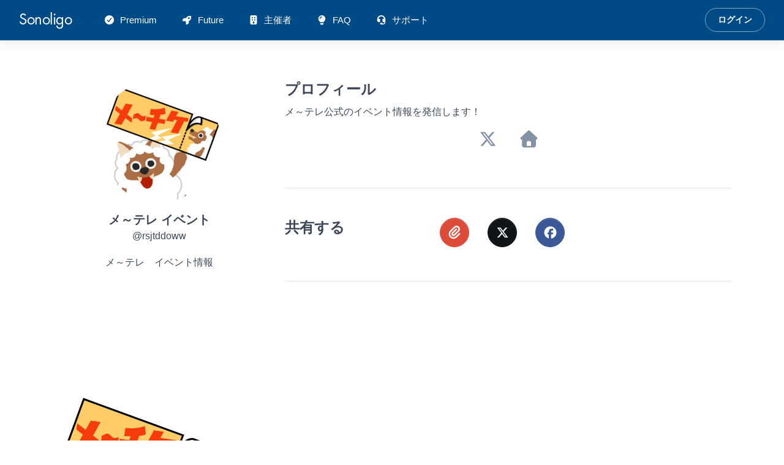

--- FILE ---
content_type: text/html; charset=utf-8
request_url: https://www.sonoligo.com/rsjtddoww
body_size: 33630
content:
<!DOCTYPE html>
<html>
<head>
    <meta name="sentry-release" content="production-c5e51fb1c9e1d8c0d5bd158f81d45fb8ca19a89a">
  <script src="/assets/javascripts/application-d3157087215babfb9186.js" data-turbo-track="reload" defer="defer"></script>
  <link rel="stylesheet" href="/assets/stylesheets/application-3f1bcbd25587b42910dc.css" data-turbo-track="reload" media="all" />


    <script>
  (function() {
    (function(w, d, s, l, i) {
      w[l] = w[l] || [];
      w[l].push({
        "gtm.start":
          new Date().getTime(), event: "gtm.js"
      });
      var f = d.getElementsByTagName(s)[0],
        j = d.createElement(s), dl = l != "dataLayer" ? "&l=" + l : "";
      j.async = true;
      j.src =
        "https://www.googletagmanager.com/gtm.js?id=" + i + dl;
      f.parentNode.insertBefore(j, f);
    })(window, document, "script", "dataLayer", "GTM-PB4DMCJ");
  }());
</script>

    <script>/* SpeedCurve RUM Snippet v2.0.0 */
LUX = function () {
    var n = Math.floor;

    function t() {
        return Date.now ? Date.now() : +new Date
    }

    var r, a = t(), e = window.performance || {},
        i = e.timing || {navigationStart: (null === (r = window.LUX) || void 0 === r ? void 0 : r.ns) || a};

    function o() {
        return e.now ? n(e.now()) : t() - i.navigationStart
    }

    (LUX = window.LUX || {}).ac = [], LUX.addData = function (n, t) {
        return LUX.cmd(["addData", n, t])
    }, LUX.cmd = function (n) {
        return LUX.ac.push(n)
    }, LUX.getDebug = function () {
        return [[a, 0, []]]
    }, LUX.init = function (n) {
        return LUX.cmd(["init", n || o()])
    }, LUX.mark = function () {
        for (var n = [], t = 0; t < arguments.length; t++) n[t] = arguments[t];
        if (e.mark) return e.mark.apply(e, n);
        var r = n[0], a = n[1] || {};
        void 0 === a.startTime && (a.startTime = o());
        LUX.cmd(["mark", r, a])
    }, LUX.markLoadTime = function () {
        return LUX.cmd(["markLoadTime", o()])
    }, LUX.startSoftNavigation = function () {
        return LUX.cmd(["startSoftNavigation", o()])
    }, LUX.measure = function () {
        for (var n = [], t = 0; t < arguments.length; t++) n[t] = arguments[t];
        if (e.measure) return e.measure.apply(e, n);
        var r, a = n[0], i = n[1], u = n[2];
        r = "object" == typeof i ? n[1] : {start: i, end: u};
        r.duration || r.end || (r.end = o());
        LUX.cmd(["measure", a, r])
    }, LUX.on = function (n, t) {
        return LUX.cmd(["on", n, t])
    }, LUX.send = function (n) {
        return LUX.cmd(["send", n])
    }, LUX.snippetVersion = "2.0.0", LUX.ns = a;
    var u = LUX;
    return window.LUX_ae = [], window.addEventListener("error", function (n) {
        window.LUX_ae.push(n)
    }), u
}();</script>
<script src="https://cdn.speedcurve.com/js/lux.js?id=4715860051" async crossorigin="anonymous"></script>


  <meta content="width=device-width, initial-scale=1.0" name="viewport">
  <meta content="#004a86" name="theme-color">
  <meta content="yes" name="apple-mobile-web-app-capable">

  <meta charset="UTF-8">
<script type="text/javascript">window.NREUM||(NREUM={});NREUM.info={"beacon":"bam.nr-data.net","errorBeacon":"bam.nr-data.net","licenseKey":"NRJS-a3a5adb8dd1bb492582","applicationID":"1022152916","transactionName":"cFkNRhdeCg9SQkwXRVZEEB0WWQkU","queueTime":0,"applicationTime":100,"agent":""}</script>
<script type="text/javascript">(window.NREUM||(NREUM={})).init={privacy:{cookies_enabled:true},ajax:{deny_list:["bam.nr-data.net"]},feature_flags:["soft_nav"],distributed_tracing:{enabled:true}};(window.NREUM||(NREUM={})).loader_config={agentID:"1103430504",accountID:"2947780",trustKey:"2947780",xpid:"Vg8DVlFbCBABVFNQBgQFX1UH",licenseKey:"NRJS-a3a5adb8dd1bb492582",applicationID:"1022152916",browserID:"1103430504"};;/*! For license information please see nr-loader-spa-1.308.0.min.js.LICENSE.txt */
(()=>{var e,t,r={384:(e,t,r)=>{"use strict";r.d(t,{NT:()=>a,US:()=>u,Zm:()=>o,bQ:()=>d,dV:()=>c,pV:()=>l});var n=r(6154),i=r(1863),s=r(1910);const a={beacon:"bam.nr-data.net",errorBeacon:"bam.nr-data.net"};function o(){return n.gm.NREUM||(n.gm.NREUM={}),void 0===n.gm.newrelic&&(n.gm.newrelic=n.gm.NREUM),n.gm.NREUM}function c(){let e=o();return e.o||(e.o={ST:n.gm.setTimeout,SI:n.gm.setImmediate||n.gm.setInterval,CT:n.gm.clearTimeout,XHR:n.gm.XMLHttpRequest,REQ:n.gm.Request,EV:n.gm.Event,PR:n.gm.Promise,MO:n.gm.MutationObserver,FETCH:n.gm.fetch,WS:n.gm.WebSocket},(0,s.i)(...Object.values(e.o))),e}function d(e,t){let r=o();r.initializedAgents??={},t.initializedAt={ms:(0,i.t)(),date:new Date},r.initializedAgents[e]=t}function u(e,t){o()[e]=t}function l(){return function(){let e=o();const t=e.info||{};e.info={beacon:a.beacon,errorBeacon:a.errorBeacon,...t}}(),function(){let e=o();const t=e.init||{};e.init={...t}}(),c(),function(){let e=o();const t=e.loader_config||{};e.loader_config={...t}}(),o()}},782:(e,t,r)=>{"use strict";r.d(t,{T:()=>n});const n=r(860).K7.pageViewTiming},860:(e,t,r)=>{"use strict";r.d(t,{$J:()=>u,K7:()=>c,P3:()=>d,XX:()=>i,Yy:()=>o,df:()=>s,qY:()=>n,v4:()=>a});const n="events",i="jserrors",s="browser/blobs",a="rum",o="browser/logs",c={ajax:"ajax",genericEvents:"generic_events",jserrors:i,logging:"logging",metrics:"metrics",pageAction:"page_action",pageViewEvent:"page_view_event",pageViewTiming:"page_view_timing",sessionReplay:"session_replay",sessionTrace:"session_trace",softNav:"soft_navigations",spa:"spa"},d={[c.pageViewEvent]:1,[c.pageViewTiming]:2,[c.metrics]:3,[c.jserrors]:4,[c.spa]:5,[c.ajax]:6,[c.sessionTrace]:7,[c.softNav]:8,[c.sessionReplay]:9,[c.logging]:10,[c.genericEvents]:11},u={[c.pageViewEvent]:a,[c.pageViewTiming]:n,[c.ajax]:n,[c.spa]:n,[c.softNav]:n,[c.metrics]:i,[c.jserrors]:i,[c.sessionTrace]:s,[c.sessionReplay]:s,[c.logging]:o,[c.genericEvents]:"ins"}},944:(e,t,r)=>{"use strict";r.d(t,{R:()=>i});var n=r(3241);function i(e,t){"function"==typeof console.debug&&(console.debug("New Relic Warning: https://github.com/newrelic/newrelic-browser-agent/blob/main/docs/warning-codes.md#".concat(e),t),(0,n.W)({agentIdentifier:null,drained:null,type:"data",name:"warn",feature:"warn",data:{code:e,secondary:t}}))}},993:(e,t,r)=>{"use strict";r.d(t,{A$:()=>s,ET:()=>a,TZ:()=>o,p_:()=>i});var n=r(860);const i={ERROR:"ERROR",WARN:"WARN",INFO:"INFO",DEBUG:"DEBUG",TRACE:"TRACE"},s={OFF:0,ERROR:1,WARN:2,INFO:3,DEBUG:4,TRACE:5},a="log",o=n.K7.logging},1541:(e,t,r)=>{"use strict";r.d(t,{U:()=>i,f:()=>n});const n={MFE:"MFE",BA:"BA"};function i(e,t){if(2!==t?.harvestEndpointVersion)return{};const r=t.agentRef.runtime.appMetadata.agents[0].entityGuid;return e?{"source.id":e.id,"source.name":e.name,"source.type":e.type,"parent.id":e.parent?.id||r,"parent.type":e.parent?.type||n.BA}:{"entity.guid":r,appId:t.agentRef.info.applicationID}}},1687:(e,t,r)=>{"use strict";r.d(t,{Ak:()=>d,Ze:()=>h,x3:()=>u});var n=r(3241),i=r(7836),s=r(3606),a=r(860),o=r(2646);const c={};function d(e,t){const r={staged:!1,priority:a.P3[t]||0};l(e),c[e].get(t)||c[e].set(t,r)}function u(e,t){e&&c[e]&&(c[e].get(t)&&c[e].delete(t),p(e,t,!1),c[e].size&&f(e))}function l(e){if(!e)throw new Error("agentIdentifier required");c[e]||(c[e]=new Map)}function h(e="",t="feature",r=!1){if(l(e),!e||!c[e].get(t)||r)return p(e,t);c[e].get(t).staged=!0,f(e)}function f(e){const t=Array.from(c[e]);t.every(([e,t])=>t.staged)&&(t.sort((e,t)=>e[1].priority-t[1].priority),t.forEach(([t])=>{c[e].delete(t),p(e,t)}))}function p(e,t,r=!0){const a=e?i.ee.get(e):i.ee,c=s.i.handlers;if(!a.aborted&&a.backlog&&c){if((0,n.W)({agentIdentifier:e,type:"lifecycle",name:"drain",feature:t}),r){const e=a.backlog[t],r=c[t];if(r){for(let t=0;e&&t<e.length;++t)g(e[t],r);Object.entries(r).forEach(([e,t])=>{Object.values(t||{}).forEach(t=>{t[0]?.on&&t[0]?.context()instanceof o.y&&t[0].on(e,t[1])})})}}a.isolatedBacklog||delete c[t],a.backlog[t]=null,a.emit("drain-"+t,[])}}function g(e,t){var r=e[1];Object.values(t[r]||{}).forEach(t=>{var r=e[0];if(t[0]===r){var n=t[1],i=e[3],s=e[2];n.apply(i,s)}})}},1738:(e,t,r)=>{"use strict";r.d(t,{U:()=>f,Y:()=>h});var n=r(3241),i=r(9908),s=r(1863),a=r(944),o=r(5701),c=r(3969),d=r(8362),u=r(860),l=r(4261);function h(e,t,r,s){const h=s||r;!h||h[e]&&h[e]!==d.d.prototype[e]||(h[e]=function(){(0,i.p)(c.xV,["API/"+e+"/called"],void 0,u.K7.metrics,r.ee),(0,n.W)({agentIdentifier:r.agentIdentifier,drained:!!o.B?.[r.agentIdentifier],type:"data",name:"api",feature:l.Pl+e,data:{}});try{return t.apply(this,arguments)}catch(e){(0,a.R)(23,e)}})}function f(e,t,r,n,a){const o=e.info;null===r?delete o.jsAttributes[t]:o.jsAttributes[t]=r,(a||null===r)&&(0,i.p)(l.Pl+n,[(0,s.t)(),t,r],void 0,"session",e.ee)}},1741:(e,t,r)=>{"use strict";r.d(t,{W:()=>s});var n=r(944),i=r(4261);class s{#e(e,...t){if(this[e]!==s.prototype[e])return this[e](...t);(0,n.R)(35,e)}addPageAction(e,t){return this.#e(i.hG,e,t)}register(e){return this.#e(i.eY,e)}recordCustomEvent(e,t){return this.#e(i.fF,e,t)}setPageViewName(e,t){return this.#e(i.Fw,e,t)}setCustomAttribute(e,t,r){return this.#e(i.cD,e,t,r)}noticeError(e,t){return this.#e(i.o5,e,t)}setUserId(e,t=!1){return this.#e(i.Dl,e,t)}setApplicationVersion(e){return this.#e(i.nb,e)}setErrorHandler(e){return this.#e(i.bt,e)}addRelease(e,t){return this.#e(i.k6,e,t)}log(e,t){return this.#e(i.$9,e,t)}start(){return this.#e(i.d3)}finished(e){return this.#e(i.BL,e)}recordReplay(){return this.#e(i.CH)}pauseReplay(){return this.#e(i.Tb)}addToTrace(e){return this.#e(i.U2,e)}setCurrentRouteName(e){return this.#e(i.PA,e)}interaction(e){return this.#e(i.dT,e)}wrapLogger(e,t,r){return this.#e(i.Wb,e,t,r)}measure(e,t){return this.#e(i.V1,e,t)}consent(e){return this.#e(i.Pv,e)}}},1863:(e,t,r)=>{"use strict";function n(){return Math.floor(performance.now())}r.d(t,{t:()=>n})},1910:(e,t,r)=>{"use strict";r.d(t,{i:()=>s});var n=r(944);const i=new Map;function s(...e){return e.every(e=>{if(i.has(e))return i.get(e);const t="function"==typeof e?e.toString():"",r=t.includes("[native code]"),s=t.includes("nrWrapper");return r||s||(0,n.R)(64,e?.name||t),i.set(e,r),r})}},2555:(e,t,r)=>{"use strict";r.d(t,{D:()=>o,f:()=>a});var n=r(384),i=r(8122);const s={beacon:n.NT.beacon,errorBeacon:n.NT.errorBeacon,licenseKey:void 0,applicationID:void 0,sa:void 0,queueTime:void 0,applicationTime:void 0,ttGuid:void 0,user:void 0,account:void 0,product:void 0,extra:void 0,jsAttributes:{},userAttributes:void 0,atts:void 0,transactionName:void 0,tNamePlain:void 0};function a(e){try{return!!e.licenseKey&&!!e.errorBeacon&&!!e.applicationID}catch(e){return!1}}const o=e=>(0,i.a)(e,s)},2614:(e,t,r)=>{"use strict";r.d(t,{BB:()=>a,H3:()=>n,g:()=>d,iL:()=>c,tS:()=>o,uh:()=>i,wk:()=>s});const n="NRBA",i="SESSION",s=144e5,a=18e5,o={STARTED:"session-started",PAUSE:"session-pause",RESET:"session-reset",RESUME:"session-resume",UPDATE:"session-update"},c={SAME_TAB:"same-tab",CROSS_TAB:"cross-tab"},d={OFF:0,FULL:1,ERROR:2}},2646:(e,t,r)=>{"use strict";r.d(t,{y:()=>n});class n{constructor(e){this.contextId=e}}},2843:(e,t,r)=>{"use strict";r.d(t,{G:()=>s,u:()=>i});var n=r(3878);function i(e,t=!1,r,i){(0,n.DD)("visibilitychange",function(){if(t)return void("hidden"===document.visibilityState&&e());e(document.visibilityState)},r,i)}function s(e,t,r){(0,n.sp)("pagehide",e,t,r)}},3241:(e,t,r)=>{"use strict";r.d(t,{W:()=>s});var n=r(6154);const i="newrelic";function s(e={}){try{n.gm.dispatchEvent(new CustomEvent(i,{detail:e}))}catch(e){}}},3304:(e,t,r)=>{"use strict";r.d(t,{A:()=>s});var n=r(7836);const i=()=>{const e=new WeakSet;return(t,r)=>{if("object"==typeof r&&null!==r){if(e.has(r))return;e.add(r)}return r}};function s(e){try{return JSON.stringify(e,i())??""}catch(e){try{n.ee.emit("internal-error",[e])}catch(e){}return""}}},3333:(e,t,r)=>{"use strict";r.d(t,{$v:()=>u,TZ:()=>n,Xh:()=>c,Zp:()=>i,kd:()=>d,mq:()=>o,nf:()=>a,qN:()=>s});const n=r(860).K7.genericEvents,i=["auxclick","click","copy","keydown","paste","scrollend"],s=["focus","blur"],a=4,o=1e3,c=2e3,d=["PageAction","UserAction","BrowserPerformance"],u={RESOURCES:"experimental.resources",REGISTER:"register"}},3434:(e,t,r)=>{"use strict";r.d(t,{Jt:()=>s,YM:()=>d});var n=r(7836),i=r(5607);const s="nr@original:".concat(i.W),a=50;var o=Object.prototype.hasOwnProperty,c=!1;function d(e,t){return e||(e=n.ee),r.inPlace=function(e,t,n,i,s){n||(n="");const a="-"===n.charAt(0);for(let o=0;o<t.length;o++){const c=t[o],d=e[c];l(d)||(e[c]=r(d,a?c+n:n,i,c,s))}},r.flag=s,r;function r(t,r,n,c,d){return l(t)?t:(r||(r=""),nrWrapper[s]=t,function(e,t,r){if(Object.defineProperty&&Object.keys)try{return Object.keys(e).forEach(function(r){Object.defineProperty(t,r,{get:function(){return e[r]},set:function(t){return e[r]=t,t}})}),t}catch(e){u([e],r)}for(var n in e)o.call(e,n)&&(t[n]=e[n])}(t,nrWrapper,e),nrWrapper);function nrWrapper(){var s,o,l,h;let f;try{o=this,s=[...arguments],l="function"==typeof n?n(s,o):n||{}}catch(t){u([t,"",[s,o,c],l],e)}i(r+"start",[s,o,c],l,d);const p=performance.now();let g;try{return h=t.apply(o,s),g=performance.now(),h}catch(e){throw g=performance.now(),i(r+"err",[s,o,e],l,d),f=e,f}finally{const e=g-p,t={start:p,end:g,duration:e,isLongTask:e>=a,methodName:c,thrownError:f};t.isLongTask&&i("long-task",[t,o],l,d),i(r+"end",[s,o,h],l,d)}}}function i(r,n,i,s){if(!c||t){var a=c;c=!0;try{e.emit(r,n,i,t,s)}catch(t){u([t,r,n,i],e)}c=a}}}function u(e,t){t||(t=n.ee);try{t.emit("internal-error",e)}catch(e){}}function l(e){return!(e&&"function"==typeof e&&e.apply&&!e[s])}},3606:(e,t,r)=>{"use strict";r.d(t,{i:()=>s});var n=r(9908);s.on=a;var i=s.handlers={};function s(e,t,r,s){a(s||n.d,i,e,t,r)}function a(e,t,r,i,s){s||(s="feature"),e||(e=n.d);var a=t[s]=t[s]||{};(a[r]=a[r]||[]).push([e,i])}},3738:(e,t,r)=>{"use strict";r.d(t,{He:()=>i,Kp:()=>o,Lc:()=>d,Rz:()=>u,TZ:()=>n,bD:()=>s,d3:()=>a,jx:()=>l,sl:()=>h,uP:()=>c});const n=r(860).K7.sessionTrace,i="bstResource",s="resource",a="-start",o="-end",c="fn"+a,d="fn"+o,u="pushState",l=1e3,h=3e4},3785:(e,t,r)=>{"use strict";r.d(t,{R:()=>c,b:()=>d});var n=r(9908),i=r(1863),s=r(860),a=r(3969),o=r(993);function c(e,t,r={},c=o.p_.INFO,d=!0,u,l=(0,i.t)()){(0,n.p)(a.xV,["API/logging/".concat(c.toLowerCase(),"/called")],void 0,s.K7.metrics,e),(0,n.p)(o.ET,[l,t,r,c,d,u],void 0,s.K7.logging,e)}function d(e){return"string"==typeof e&&Object.values(o.p_).some(t=>t===e.toUpperCase().trim())}},3878:(e,t,r)=>{"use strict";function n(e,t){return{capture:e,passive:!1,signal:t}}function i(e,t,r=!1,i){window.addEventListener(e,t,n(r,i))}function s(e,t,r=!1,i){document.addEventListener(e,t,n(r,i))}r.d(t,{DD:()=>s,jT:()=>n,sp:()=>i})},3962:(e,t,r)=>{"use strict";r.d(t,{AM:()=>a,O2:()=>l,OV:()=>s,Qu:()=>h,TZ:()=>c,ih:()=>f,pP:()=>o,t1:()=>u,tC:()=>i,wD:()=>d});var n=r(860);const i=["click","keydown","submit"],s="popstate",a="api",o="initialPageLoad",c=n.K7.softNav,d=5e3,u=500,l={INITIAL_PAGE_LOAD:"",ROUTE_CHANGE:1,UNSPECIFIED:2},h={INTERACTION:1,AJAX:2,CUSTOM_END:3,CUSTOM_TRACER:4},f={IP:"in progress",PF:"pending finish",FIN:"finished",CAN:"cancelled"}},3969:(e,t,r)=>{"use strict";r.d(t,{TZ:()=>n,XG:()=>o,rs:()=>i,xV:()=>a,z_:()=>s});const n=r(860).K7.metrics,i="sm",s="cm",a="storeSupportabilityMetrics",o="storeEventMetrics"},4234:(e,t,r)=>{"use strict";r.d(t,{W:()=>s});var n=r(7836),i=r(1687);class s{constructor(e,t){this.agentIdentifier=e,this.ee=n.ee.get(e),this.featureName=t,this.blocked=!1}deregisterDrain(){(0,i.x3)(this.agentIdentifier,this.featureName)}}},4261:(e,t,r)=>{"use strict";r.d(t,{$9:()=>u,BL:()=>c,CH:()=>p,Dl:()=>R,Fw:()=>w,PA:()=>v,Pl:()=>n,Pv:()=>A,Tb:()=>h,U2:()=>a,V1:()=>E,Wb:()=>T,bt:()=>y,cD:()=>b,d3:()=>x,dT:()=>d,eY:()=>g,fF:()=>f,hG:()=>s,hw:()=>i,k6:()=>o,nb:()=>m,o5:()=>l});const n="api-",i=n+"ixn-",s="addPageAction",a="addToTrace",o="addRelease",c="finished",d="interaction",u="log",l="noticeError",h="pauseReplay",f="recordCustomEvent",p="recordReplay",g="register",m="setApplicationVersion",v="setCurrentRouteName",b="setCustomAttribute",y="setErrorHandler",w="setPageViewName",R="setUserId",x="start",T="wrapLogger",E="measure",A="consent"},5205:(e,t,r)=>{"use strict";r.d(t,{j:()=>S});var n=r(384),i=r(1741);var s=r(2555),a=r(3333);const o=e=>{if(!e||"string"!=typeof e)return!1;try{document.createDocumentFragment().querySelector(e)}catch{return!1}return!0};var c=r(2614),d=r(944),u=r(8122);const l="[data-nr-mask]",h=e=>(0,u.a)(e,(()=>{const e={feature_flags:[],experimental:{allow_registered_children:!1,resources:!1},mask_selector:"*",block_selector:"[data-nr-block]",mask_input_options:{color:!1,date:!1,"datetime-local":!1,email:!1,month:!1,number:!1,range:!1,search:!1,tel:!1,text:!1,time:!1,url:!1,week:!1,textarea:!1,select:!1,password:!0}};return{ajax:{deny_list:void 0,block_internal:!0,enabled:!0,autoStart:!0},api:{get allow_registered_children(){return e.feature_flags.includes(a.$v.REGISTER)||e.experimental.allow_registered_children},set allow_registered_children(t){e.experimental.allow_registered_children=t},duplicate_registered_data:!1},browser_consent_mode:{enabled:!1},distributed_tracing:{enabled:void 0,exclude_newrelic_header:void 0,cors_use_newrelic_header:void 0,cors_use_tracecontext_headers:void 0,allowed_origins:void 0},get feature_flags(){return e.feature_flags},set feature_flags(t){e.feature_flags=t},generic_events:{enabled:!0,autoStart:!0},harvest:{interval:30},jserrors:{enabled:!0,autoStart:!0},logging:{enabled:!0,autoStart:!0},metrics:{enabled:!0,autoStart:!0},obfuscate:void 0,page_action:{enabled:!0},page_view_event:{enabled:!0,autoStart:!0},page_view_timing:{enabled:!0,autoStart:!0},performance:{capture_marks:!1,capture_measures:!1,capture_detail:!0,resources:{get enabled(){return e.feature_flags.includes(a.$v.RESOURCES)||e.experimental.resources},set enabled(t){e.experimental.resources=t},asset_types:[],first_party_domains:[],ignore_newrelic:!0}},privacy:{cookies_enabled:!0},proxy:{assets:void 0,beacon:void 0},session:{expiresMs:c.wk,inactiveMs:c.BB},session_replay:{autoStart:!0,enabled:!1,preload:!1,sampling_rate:10,error_sampling_rate:100,collect_fonts:!1,inline_images:!1,fix_stylesheets:!0,mask_all_inputs:!0,get mask_text_selector(){return e.mask_selector},set mask_text_selector(t){o(t)?e.mask_selector="".concat(t,",").concat(l):""===t||null===t?e.mask_selector=l:(0,d.R)(5,t)},get block_class(){return"nr-block"},get ignore_class(){return"nr-ignore"},get mask_text_class(){return"nr-mask"},get block_selector(){return e.block_selector},set block_selector(t){o(t)?e.block_selector+=",".concat(t):""!==t&&(0,d.R)(6,t)},get mask_input_options(){return e.mask_input_options},set mask_input_options(t){t&&"object"==typeof t?e.mask_input_options={...t,password:!0}:(0,d.R)(7,t)}},session_trace:{enabled:!0,autoStart:!0},soft_navigations:{enabled:!0,autoStart:!0},spa:{enabled:!0,autoStart:!0},ssl:void 0,user_actions:{enabled:!0,elementAttributes:["id","className","tagName","type"]}}})());var f=r(6154),p=r(9324);let g=0;const m={buildEnv:p.F3,distMethod:p.Xs,version:p.xv,originTime:f.WN},v={consented:!1},b={appMetadata:{},get consented(){return this.session?.state?.consent||v.consented},set consented(e){v.consented=e},customTransaction:void 0,denyList:void 0,disabled:!1,harvester:void 0,isolatedBacklog:!1,isRecording:!1,loaderType:void 0,maxBytes:3e4,obfuscator:void 0,onerror:void 0,ptid:void 0,releaseIds:{},session:void 0,timeKeeper:void 0,registeredEntities:[],jsAttributesMetadata:{bytes:0},get harvestCount(){return++g}},y=e=>{const t=(0,u.a)(e,b),r=Object.keys(m).reduce((e,t)=>(e[t]={value:m[t],writable:!1,configurable:!0,enumerable:!0},e),{});return Object.defineProperties(t,r)};var w=r(5701);const R=e=>{const t=e.startsWith("http");e+="/",r.p=t?e:"https://"+e};var x=r(7836),T=r(3241);const E={accountID:void 0,trustKey:void 0,agentID:void 0,licenseKey:void 0,applicationID:void 0,xpid:void 0},A=e=>(0,u.a)(e,E),_=new Set;function S(e,t={},r,a){let{init:o,info:c,loader_config:d,runtime:u={},exposed:l=!0}=t;if(!c){const e=(0,n.pV)();o=e.init,c=e.info,d=e.loader_config}e.init=h(o||{}),e.loader_config=A(d||{}),c.jsAttributes??={},f.bv&&(c.jsAttributes.isWorker=!0),e.info=(0,s.D)(c);const p=e.init,g=[c.beacon,c.errorBeacon];_.has(e.agentIdentifier)||(p.proxy.assets&&(R(p.proxy.assets),g.push(p.proxy.assets)),p.proxy.beacon&&g.push(p.proxy.beacon),e.beacons=[...g],function(e){const t=(0,n.pV)();Object.getOwnPropertyNames(i.W.prototype).forEach(r=>{const n=i.W.prototype[r];if("function"!=typeof n||"constructor"===n)return;let s=t[r];e[r]&&!1!==e.exposed&&"micro-agent"!==e.runtime?.loaderType&&(t[r]=(...t)=>{const n=e[r](...t);return s?s(...t):n})})}(e),(0,n.US)("activatedFeatures",w.B)),u.denyList=[...p.ajax.deny_list||[],...p.ajax.block_internal?g:[]],u.ptid=e.agentIdentifier,u.loaderType=r,e.runtime=y(u),_.has(e.agentIdentifier)||(e.ee=x.ee.get(e.agentIdentifier),e.exposed=l,(0,T.W)({agentIdentifier:e.agentIdentifier,drained:!!w.B?.[e.agentIdentifier],type:"lifecycle",name:"initialize",feature:void 0,data:e.config})),_.add(e.agentIdentifier)}},5270:(e,t,r)=>{"use strict";r.d(t,{Aw:()=>a,SR:()=>s,rF:()=>o});var n=r(384),i=r(7767);function s(e){return!!(0,n.dV)().o.MO&&(0,i.V)(e)&&!0===e?.session_trace.enabled}function a(e){return!0===e?.session_replay.preload&&s(e)}function o(e,t){try{if("string"==typeof t?.type){if("password"===t.type.toLowerCase())return"*".repeat(e?.length||0);if(void 0!==t?.dataset?.nrUnmask||t?.classList?.contains("nr-unmask"))return e}}catch(e){}return"string"==typeof e?e.replace(/[\S]/g,"*"):"*".repeat(e?.length||0)}},5289:(e,t,r)=>{"use strict";r.d(t,{GG:()=>a,Qr:()=>c,sB:()=>o});var n=r(3878),i=r(6389);function s(){return"undefined"==typeof document||"complete"===document.readyState}function a(e,t){if(s())return e();const r=(0,i.J)(e),a=setInterval(()=>{s()&&(clearInterval(a),r())},500);(0,n.sp)("load",r,t)}function o(e){if(s())return e();(0,n.DD)("DOMContentLoaded",e)}function c(e){if(s())return e();(0,n.sp)("popstate",e)}},5607:(e,t,r)=>{"use strict";r.d(t,{W:()=>n});const n=(0,r(9566).bz)()},5701:(e,t,r)=>{"use strict";r.d(t,{B:()=>s,t:()=>a});var n=r(3241);const i=new Set,s={};function a(e,t){const r=t.agentIdentifier;s[r]??={},e&&"object"==typeof e&&(i.has(r)||(t.ee.emit("rumresp",[e]),s[r]=e,i.add(r),(0,n.W)({agentIdentifier:r,loaded:!0,drained:!0,type:"lifecycle",name:"load",feature:void 0,data:e})))}},6154:(e,t,r)=>{"use strict";r.d(t,{OF:()=>d,RI:()=>i,WN:()=>h,bv:()=>s,eN:()=>f,gm:()=>a,lR:()=>l,m:()=>c,mw:()=>o,sb:()=>u});var n=r(1863);const i="undefined"!=typeof window&&!!window.document,s="undefined"!=typeof WorkerGlobalScope&&("undefined"!=typeof self&&self instanceof WorkerGlobalScope&&self.navigator instanceof WorkerNavigator||"undefined"!=typeof globalThis&&globalThis instanceof WorkerGlobalScope&&globalThis.navigator instanceof WorkerNavigator),a=i?window:"undefined"!=typeof WorkerGlobalScope&&("undefined"!=typeof self&&self instanceof WorkerGlobalScope&&self||"undefined"!=typeof globalThis&&globalThis instanceof WorkerGlobalScope&&globalThis),o=Boolean("hidden"===a?.document?.visibilityState),c=""+a?.location,d=/iPad|iPhone|iPod/.test(a.navigator?.userAgent),u=d&&"undefined"==typeof SharedWorker,l=(()=>{const e=a.navigator?.userAgent?.match(/Firefox[/\s](\d+\.\d+)/);return Array.isArray(e)&&e.length>=2?+e[1]:0})(),h=Date.now()-(0,n.t)(),f=()=>"undefined"!=typeof PerformanceNavigationTiming&&a?.performance?.getEntriesByType("navigation")?.[0]?.responseStart},6344:(e,t,r)=>{"use strict";r.d(t,{BB:()=>u,Qb:()=>l,TZ:()=>i,Ug:()=>a,Vh:()=>s,_s:()=>o,bc:()=>d,yP:()=>c});var n=r(2614);const i=r(860).K7.sessionReplay,s="errorDuringReplay",a=.12,o={DomContentLoaded:0,Load:1,FullSnapshot:2,IncrementalSnapshot:3,Meta:4,Custom:5},c={[n.g.ERROR]:15e3,[n.g.FULL]:3e5,[n.g.OFF]:0},d={RESET:{message:"Session was reset",sm:"Reset"},IMPORT:{message:"Recorder failed to import",sm:"Import"},TOO_MANY:{message:"429: Too Many Requests",sm:"Too-Many"},TOO_BIG:{message:"Payload was too large",sm:"Too-Big"},CROSS_TAB:{message:"Session Entity was set to OFF on another tab",sm:"Cross-Tab"},ENTITLEMENTS:{message:"Session Replay is not allowed and will not be started",sm:"Entitlement"}},u=5e3,l={API:"api",RESUME:"resume",SWITCH_TO_FULL:"switchToFull",INITIALIZE:"initialize",PRELOAD:"preload"}},6389:(e,t,r)=>{"use strict";function n(e,t=500,r={}){const n=r?.leading||!1;let i;return(...r)=>{n&&void 0===i&&(e.apply(this,r),i=setTimeout(()=>{i=clearTimeout(i)},t)),n||(clearTimeout(i),i=setTimeout(()=>{e.apply(this,r)},t))}}function i(e){let t=!1;return(...r)=>{t||(t=!0,e.apply(this,r))}}r.d(t,{J:()=>i,s:()=>n})},6630:(e,t,r)=>{"use strict";r.d(t,{T:()=>n});const n=r(860).K7.pageViewEvent},6774:(e,t,r)=>{"use strict";r.d(t,{T:()=>n});const n=r(860).K7.jserrors},7295:(e,t,r)=>{"use strict";r.d(t,{Xv:()=>a,gX:()=>i,iW:()=>s});var n=[];function i(e){if(!e||s(e))return!1;if(0===n.length)return!0;if("*"===n[0].hostname)return!1;for(var t=0;t<n.length;t++){var r=n[t];if(r.hostname.test(e.hostname)&&r.pathname.test(e.pathname))return!1}return!0}function s(e){return void 0===e.hostname}function a(e){if(n=[],e&&e.length)for(var t=0;t<e.length;t++){let r=e[t];if(!r)continue;if("*"===r)return void(n=[{hostname:"*"}]);0===r.indexOf("http://")?r=r.substring(7):0===r.indexOf("https://")&&(r=r.substring(8));const i=r.indexOf("/");let s,a;i>0?(s=r.substring(0,i),a=r.substring(i)):(s=r,a="*");let[c]=s.split(":");n.push({hostname:o(c),pathname:o(a,!0)})}}function o(e,t=!1){const r=e.replace(/[.+?^${}()|[\]\\]/g,e=>"\\"+e).replace(/\*/g,".*?");return new RegExp((t?"^":"")+r+"$")}},7485:(e,t,r)=>{"use strict";r.d(t,{D:()=>i});var n=r(6154);function i(e){if(0===(e||"").indexOf("data:"))return{protocol:"data"};try{const t=new URL(e,location.href),r={port:t.port,hostname:t.hostname,pathname:t.pathname,search:t.search,protocol:t.protocol.slice(0,t.protocol.indexOf(":")),sameOrigin:t.protocol===n.gm?.location?.protocol&&t.host===n.gm?.location?.host};return r.port&&""!==r.port||("http:"===t.protocol&&(r.port="80"),"https:"===t.protocol&&(r.port="443")),r.pathname&&""!==r.pathname?r.pathname.startsWith("/")||(r.pathname="/".concat(r.pathname)):r.pathname="/",r}catch(e){return{}}}},7699:(e,t,r)=>{"use strict";r.d(t,{It:()=>s,KC:()=>o,No:()=>i,qh:()=>a});var n=r(860);const i=16e3,s=1e6,a="SESSION_ERROR",o={[n.K7.logging]:!0,[n.K7.genericEvents]:!1,[n.K7.jserrors]:!1,[n.K7.ajax]:!1}},7767:(e,t,r)=>{"use strict";r.d(t,{V:()=>i});var n=r(6154);const i=e=>n.RI&&!0===e?.privacy.cookies_enabled},7836:(e,t,r)=>{"use strict";r.d(t,{P:()=>o,ee:()=>c});var n=r(384),i=r(8990),s=r(2646),a=r(5607);const o="nr@context:".concat(a.W),c=function e(t,r){var n={},a={},u={},l=!1;try{l=16===r.length&&d.initializedAgents?.[r]?.runtime.isolatedBacklog}catch(e){}var h={on:p,addEventListener:p,removeEventListener:function(e,t){var r=n[e];if(!r)return;for(var i=0;i<r.length;i++)r[i]===t&&r.splice(i,1)},emit:function(e,r,n,i,s){!1!==s&&(s=!0);if(c.aborted&&!i)return;t&&s&&t.emit(e,r,n);var o=f(n);g(e).forEach(e=>{e.apply(o,r)});var d=v()[a[e]];d&&d.push([h,e,r,o]);return o},get:m,listeners:g,context:f,buffer:function(e,t){const r=v();if(t=t||"feature",h.aborted)return;Object.entries(e||{}).forEach(([e,n])=>{a[n]=t,t in r||(r[t]=[])})},abort:function(){h._aborted=!0,Object.keys(h.backlog).forEach(e=>{delete h.backlog[e]})},isBuffering:function(e){return!!v()[a[e]]},debugId:r,backlog:l?{}:t&&"object"==typeof t.backlog?t.backlog:{},isolatedBacklog:l};return Object.defineProperty(h,"aborted",{get:()=>{let e=h._aborted||!1;return e||(t&&(e=t.aborted),e)}}),h;function f(e){return e&&e instanceof s.y?e:e?(0,i.I)(e,o,()=>new s.y(o)):new s.y(o)}function p(e,t){n[e]=g(e).concat(t)}function g(e){return n[e]||[]}function m(t){return u[t]=u[t]||e(h,t)}function v(){return h.backlog}}(void 0,"globalEE"),d=(0,n.Zm)();d.ee||(d.ee=c)},8122:(e,t,r)=>{"use strict";r.d(t,{a:()=>i});var n=r(944);function i(e,t){try{if(!e||"object"!=typeof e)return(0,n.R)(3);if(!t||"object"!=typeof t)return(0,n.R)(4);const r=Object.create(Object.getPrototypeOf(t),Object.getOwnPropertyDescriptors(t)),s=0===Object.keys(r).length?e:r;for(let a in s)if(void 0!==e[a])try{if(null===e[a]){r[a]=null;continue}Array.isArray(e[a])&&Array.isArray(t[a])?r[a]=Array.from(new Set([...e[a],...t[a]])):"object"==typeof e[a]&&"object"==typeof t[a]?r[a]=i(e[a],t[a]):r[a]=e[a]}catch(e){r[a]||(0,n.R)(1,e)}return r}catch(e){(0,n.R)(2,e)}}},8139:(e,t,r)=>{"use strict";r.d(t,{u:()=>h});var n=r(7836),i=r(3434),s=r(8990),a=r(6154);const o={},c=a.gm.XMLHttpRequest,d="addEventListener",u="removeEventListener",l="nr@wrapped:".concat(n.P);function h(e){var t=function(e){return(e||n.ee).get("events")}(e);if(o[t.debugId]++)return t;o[t.debugId]=1;var r=(0,i.YM)(t,!0);function h(e){r.inPlace(e,[d,u],"-",p)}function p(e,t){return e[1]}return"getPrototypeOf"in Object&&(a.RI&&f(document,h),c&&f(c.prototype,h),f(a.gm,h)),t.on(d+"-start",function(e,t){var n=e[1];if(null!==n&&("function"==typeof n||"object"==typeof n)&&"newrelic"!==e[0]){var i=(0,s.I)(n,l,function(){var e={object:function(){if("function"!=typeof n.handleEvent)return;return n.handleEvent.apply(n,arguments)},function:n}[typeof n];return e?r(e,"fn-",null,e.name||"anonymous"):n});this.wrapped=e[1]=i}}),t.on(u+"-start",function(e){e[1]=this.wrapped||e[1]}),t}function f(e,t,...r){let n=e;for(;"object"==typeof n&&!Object.prototype.hasOwnProperty.call(n,d);)n=Object.getPrototypeOf(n);n&&t(n,...r)}},8362:(e,t,r)=>{"use strict";r.d(t,{d:()=>s});var n=r(9566),i=r(1741);class s extends i.W{agentIdentifier=(0,n.LA)(16)}},8374:(e,t,r)=>{r.nc=(()=>{try{return document?.currentScript?.nonce}catch(e){}return""})()},8990:(e,t,r)=>{"use strict";r.d(t,{I:()=>i});var n=Object.prototype.hasOwnProperty;function i(e,t,r){if(n.call(e,t))return e[t];var i=r();if(Object.defineProperty&&Object.keys)try{return Object.defineProperty(e,t,{value:i,writable:!0,enumerable:!1}),i}catch(e){}return e[t]=i,i}},9119:(e,t,r)=>{"use strict";r.d(t,{L:()=>s});var n=/([^?#]*)[^#]*(#[^?]*|$).*/,i=/([^?#]*)().*/;function s(e,t){return e?e.replace(t?n:i,"$1$2"):e}},9300:(e,t,r)=>{"use strict";r.d(t,{T:()=>n});const n=r(860).K7.ajax},9324:(e,t,r)=>{"use strict";r.d(t,{AJ:()=>a,F3:()=>i,Xs:()=>s,Yq:()=>o,xv:()=>n});const n="1.308.0",i="PROD",s="CDN",a="@newrelic/rrweb",o="1.0.1"},9566:(e,t,r)=>{"use strict";r.d(t,{LA:()=>o,ZF:()=>c,bz:()=>a,el:()=>d});var n=r(6154);const i="xxxxxxxx-xxxx-4xxx-yxxx-xxxxxxxxxxxx";function s(e,t){return e?15&e[t]:16*Math.random()|0}function a(){const e=n.gm?.crypto||n.gm?.msCrypto;let t,r=0;return e&&e.getRandomValues&&(t=e.getRandomValues(new Uint8Array(30))),i.split("").map(e=>"x"===e?s(t,r++).toString(16):"y"===e?(3&s()|8).toString(16):e).join("")}function o(e){const t=n.gm?.crypto||n.gm?.msCrypto;let r,i=0;t&&t.getRandomValues&&(r=t.getRandomValues(new Uint8Array(e)));const a=[];for(var o=0;o<e;o++)a.push(s(r,i++).toString(16));return a.join("")}function c(){return o(16)}function d(){return o(32)}},9908:(e,t,r)=>{"use strict";r.d(t,{d:()=>n,p:()=>i});var n=r(7836).ee.get("handle");function i(e,t,r,i,s){s?(s.buffer([e],i),s.emit(e,t,r)):(n.buffer([e],i),n.emit(e,t,r))}}},n={};function i(e){var t=n[e];if(void 0!==t)return t.exports;var s=n[e]={exports:{}};return r[e](s,s.exports,i),s.exports}i.m=r,i.d=(e,t)=>{for(var r in t)i.o(t,r)&&!i.o(e,r)&&Object.defineProperty(e,r,{enumerable:!0,get:t[r]})},i.f={},i.e=e=>Promise.all(Object.keys(i.f).reduce((t,r)=>(i.f[r](e,t),t),[])),i.u=e=>({212:"nr-spa-compressor",249:"nr-spa-recorder",478:"nr-spa"}[e]+"-1.308.0.min.js"),i.o=(e,t)=>Object.prototype.hasOwnProperty.call(e,t),e={},t="NRBA-1.308.0.PROD:",i.l=(r,n,s,a)=>{if(e[r])e[r].push(n);else{var o,c;if(void 0!==s)for(var d=document.getElementsByTagName("script"),u=0;u<d.length;u++){var l=d[u];if(l.getAttribute("src")==r||l.getAttribute("data-webpack")==t+s){o=l;break}}if(!o){c=!0;var h={478:"sha512-RSfSVnmHk59T/uIPbdSE0LPeqcEdF4/+XhfJdBuccH5rYMOEZDhFdtnh6X6nJk7hGpzHd9Ujhsy7lZEz/ORYCQ==",249:"sha512-ehJXhmntm85NSqW4MkhfQqmeKFulra3klDyY0OPDUE+sQ3GokHlPh1pmAzuNy//3j4ac6lzIbmXLvGQBMYmrkg==",212:"sha512-B9h4CR46ndKRgMBcK+j67uSR2RCnJfGefU+A7FrgR/k42ovXy5x/MAVFiSvFxuVeEk/pNLgvYGMp1cBSK/G6Fg=="};(o=document.createElement("script")).charset="utf-8",i.nc&&o.setAttribute("nonce",i.nc),o.setAttribute("data-webpack",t+s),o.src=r,0!==o.src.indexOf(window.location.origin+"/")&&(o.crossOrigin="anonymous"),h[a]&&(o.integrity=h[a])}e[r]=[n];var f=(t,n)=>{o.onerror=o.onload=null,clearTimeout(p);var i=e[r];if(delete e[r],o.parentNode&&o.parentNode.removeChild(o),i&&i.forEach(e=>e(n)),t)return t(n)},p=setTimeout(f.bind(null,void 0,{type:"timeout",target:o}),12e4);o.onerror=f.bind(null,o.onerror),o.onload=f.bind(null,o.onload),c&&document.head.appendChild(o)}},i.r=e=>{"undefined"!=typeof Symbol&&Symbol.toStringTag&&Object.defineProperty(e,Symbol.toStringTag,{value:"Module"}),Object.defineProperty(e,"__esModule",{value:!0})},i.p="https://js-agent.newrelic.com/",(()=>{var e={38:0,788:0};i.f.j=(t,r)=>{var n=i.o(e,t)?e[t]:void 0;if(0!==n)if(n)r.push(n[2]);else{var s=new Promise((r,i)=>n=e[t]=[r,i]);r.push(n[2]=s);var a=i.p+i.u(t),o=new Error;i.l(a,r=>{if(i.o(e,t)&&(0!==(n=e[t])&&(e[t]=void 0),n)){var s=r&&("load"===r.type?"missing":r.type),a=r&&r.target&&r.target.src;o.message="Loading chunk "+t+" failed: ("+s+": "+a+")",o.name="ChunkLoadError",o.type=s,o.request=a,n[1](o)}},"chunk-"+t,t)}};var t=(t,r)=>{var n,s,[a,o,c]=r,d=0;if(a.some(t=>0!==e[t])){for(n in o)i.o(o,n)&&(i.m[n]=o[n]);if(c)c(i)}for(t&&t(r);d<a.length;d++)s=a[d],i.o(e,s)&&e[s]&&e[s][0](),e[s]=0},r=self["webpackChunk:NRBA-1.308.0.PROD"]=self["webpackChunk:NRBA-1.308.0.PROD"]||[];r.forEach(t.bind(null,0)),r.push=t.bind(null,r.push.bind(r))})(),(()=>{"use strict";i(8374);var e=i(8362),t=i(860);const r=Object.values(t.K7);var n=i(5205);var s=i(9908),a=i(1863),o=i(4261),c=i(1738);var d=i(1687),u=i(4234),l=i(5289),h=i(6154),f=i(944),p=i(5270),g=i(7767),m=i(6389),v=i(7699);class b extends u.W{constructor(e,t){super(e.agentIdentifier,t),this.agentRef=e,this.abortHandler=void 0,this.featAggregate=void 0,this.loadedSuccessfully=void 0,this.onAggregateImported=new Promise(e=>{this.loadedSuccessfully=e}),this.deferred=Promise.resolve(),!1===e.init[this.featureName].autoStart?this.deferred=new Promise((t,r)=>{this.ee.on("manual-start-all",(0,m.J)(()=>{(0,d.Ak)(e.agentIdentifier,this.featureName),t()}))}):(0,d.Ak)(e.agentIdentifier,t)}importAggregator(e,t,r={}){if(this.featAggregate)return;const n=async()=>{let n;await this.deferred;try{if((0,g.V)(e.init)){const{setupAgentSession:t}=await i.e(478).then(i.bind(i,8766));n=t(e)}}catch(e){(0,f.R)(20,e),this.ee.emit("internal-error",[e]),(0,s.p)(v.qh,[e],void 0,this.featureName,this.ee)}try{if(!this.#t(this.featureName,n,e.init))return(0,d.Ze)(this.agentIdentifier,this.featureName),void this.loadedSuccessfully(!1);const{Aggregate:i}=await t();this.featAggregate=new i(e,r),e.runtime.harvester.initializedAggregates.push(this.featAggregate),this.loadedSuccessfully(!0)}catch(e){(0,f.R)(34,e),this.abortHandler?.(),(0,d.Ze)(this.agentIdentifier,this.featureName,!0),this.loadedSuccessfully(!1),this.ee&&this.ee.abort()}};h.RI?(0,l.GG)(()=>n(),!0):n()}#t(e,r,n){if(this.blocked)return!1;switch(e){case t.K7.sessionReplay:return(0,p.SR)(n)&&!!r;case t.K7.sessionTrace:return!!r;default:return!0}}}var y=i(6630),w=i(2614),R=i(3241);class x extends b{static featureName=y.T;constructor(e){var t;super(e,y.T),this.setupInspectionEvents(e.agentIdentifier),t=e,(0,c.Y)(o.Fw,function(e,r){"string"==typeof e&&("/"!==e.charAt(0)&&(e="/"+e),t.runtime.customTransaction=(r||"http://custom.transaction")+e,(0,s.p)(o.Pl+o.Fw,[(0,a.t)()],void 0,void 0,t.ee))},t),this.importAggregator(e,()=>i.e(478).then(i.bind(i,2467)))}setupInspectionEvents(e){const t=(t,r)=>{t&&(0,R.W)({agentIdentifier:e,timeStamp:t.timeStamp,loaded:"complete"===t.target.readyState,type:"window",name:r,data:t.target.location+""})};(0,l.sB)(e=>{t(e,"DOMContentLoaded")}),(0,l.GG)(e=>{t(e,"load")}),(0,l.Qr)(e=>{t(e,"navigate")}),this.ee.on(w.tS.UPDATE,(t,r)=>{(0,R.W)({agentIdentifier:e,type:"lifecycle",name:"session",data:r})})}}var T=i(384);class E extends e.d{constructor(e){var t;(super(),h.gm)?(this.features={},(0,T.bQ)(this.agentIdentifier,this),this.desiredFeatures=new Set(e.features||[]),this.desiredFeatures.add(x),(0,n.j)(this,e,e.loaderType||"agent"),t=this,(0,c.Y)(o.cD,function(e,r,n=!1){if("string"==typeof e){if(["string","number","boolean"].includes(typeof r)||null===r)return(0,c.U)(t,e,r,o.cD,n);(0,f.R)(40,typeof r)}else(0,f.R)(39,typeof e)},t),function(e){(0,c.Y)(o.Dl,function(t,r=!1){if("string"!=typeof t&&null!==t)return void(0,f.R)(41,typeof t);const n=e.info.jsAttributes["enduser.id"];r&&null!=n&&n!==t?(0,s.p)(o.Pl+"setUserIdAndResetSession",[t],void 0,"session",e.ee):(0,c.U)(e,"enduser.id",t,o.Dl,!0)},e)}(this),function(e){(0,c.Y)(o.nb,function(t){if("string"==typeof t||null===t)return(0,c.U)(e,"application.version",t,o.nb,!1);(0,f.R)(42,typeof t)},e)}(this),function(e){(0,c.Y)(o.d3,function(){e.ee.emit("manual-start-all")},e)}(this),function(e){(0,c.Y)(o.Pv,function(t=!0){if("boolean"==typeof t){if((0,s.p)(o.Pl+o.Pv,[t],void 0,"session",e.ee),e.runtime.consented=t,t){const t=e.features.page_view_event;t.onAggregateImported.then(e=>{const r=t.featAggregate;e&&!r.sentRum&&r.sendRum()})}}else(0,f.R)(65,typeof t)},e)}(this),this.run()):(0,f.R)(21)}get config(){return{info:this.info,init:this.init,loader_config:this.loader_config,runtime:this.runtime}}get api(){return this}run(){try{const e=function(e){const t={};return r.forEach(r=>{t[r]=!!e[r]?.enabled}),t}(this.init),n=[...this.desiredFeatures];n.sort((e,r)=>t.P3[e.featureName]-t.P3[r.featureName]),n.forEach(r=>{if(!e[r.featureName]&&r.featureName!==t.K7.pageViewEvent)return;if(r.featureName===t.K7.spa)return void(0,f.R)(67);const n=function(e){switch(e){case t.K7.ajax:return[t.K7.jserrors];case t.K7.sessionTrace:return[t.K7.ajax,t.K7.pageViewEvent];case t.K7.sessionReplay:return[t.K7.sessionTrace];case t.K7.pageViewTiming:return[t.K7.pageViewEvent];default:return[]}}(r.featureName).filter(e=>!(e in this.features));n.length>0&&(0,f.R)(36,{targetFeature:r.featureName,missingDependencies:n}),this.features[r.featureName]=new r(this)})}catch(e){(0,f.R)(22,e);for(const e in this.features)this.features[e].abortHandler?.();const t=(0,T.Zm)();delete t.initializedAgents[this.agentIdentifier]?.features,delete this.sharedAggregator;return t.ee.get(this.agentIdentifier).abort(),!1}}}var A=i(2843),_=i(782);class S extends b{static featureName=_.T;constructor(e){super(e,_.T),h.RI&&((0,A.u)(()=>(0,s.p)("docHidden",[(0,a.t)()],void 0,_.T,this.ee),!0),(0,A.G)(()=>(0,s.p)("winPagehide",[(0,a.t)()],void 0,_.T,this.ee)),this.importAggregator(e,()=>i.e(478).then(i.bind(i,9917))))}}var O=i(3969);class I extends b{static featureName=O.TZ;constructor(e){super(e,O.TZ),h.RI&&document.addEventListener("securitypolicyviolation",e=>{(0,s.p)(O.xV,["Generic/CSPViolation/Detected"],void 0,this.featureName,this.ee)}),this.importAggregator(e,()=>i.e(478).then(i.bind(i,6555)))}}var N=i(6774),P=i(3878),k=i(3304);class D{constructor(e,t,r,n,i){this.name="UncaughtError",this.message="string"==typeof e?e:(0,k.A)(e),this.sourceURL=t,this.line=r,this.column=n,this.__newrelic=i}}function C(e){return M(e)?e:new D(void 0!==e?.message?e.message:e,e?.filename||e?.sourceURL,e?.lineno||e?.line,e?.colno||e?.col,e?.__newrelic,e?.cause)}function j(e){const t="Unhandled Promise Rejection: ";if(!e?.reason)return;if(M(e.reason)){try{e.reason.message.startsWith(t)||(e.reason.message=t+e.reason.message)}catch(e){}return C(e.reason)}const r=C(e.reason);return(r.message||"").startsWith(t)||(r.message=t+r.message),r}function L(e){if(e.error instanceof SyntaxError&&!/:\d+$/.test(e.error.stack?.trim())){const t=new D(e.message,e.filename,e.lineno,e.colno,e.error.__newrelic,e.cause);return t.name=SyntaxError.name,t}return M(e.error)?e.error:C(e)}function M(e){return e instanceof Error&&!!e.stack}function H(e,r,n,i,o=(0,a.t)()){"string"==typeof e&&(e=new Error(e)),(0,s.p)("err",[e,o,!1,r,n.runtime.isRecording,void 0,i],void 0,t.K7.jserrors,n.ee),(0,s.p)("uaErr",[],void 0,t.K7.genericEvents,n.ee)}var B=i(1541),K=i(993),W=i(3785);function U(e,{customAttributes:t={},level:r=K.p_.INFO}={},n,i,s=(0,a.t)()){(0,W.R)(n.ee,e,t,r,!1,i,s)}function F(e,r,n,i,c=(0,a.t)()){(0,s.p)(o.Pl+o.hG,[c,e,r,i],void 0,t.K7.genericEvents,n.ee)}function V(e,r,n,i,c=(0,a.t)()){const{start:d,end:u,customAttributes:l}=r||{},h={customAttributes:l||{}};if("object"!=typeof h.customAttributes||"string"!=typeof e||0===e.length)return void(0,f.R)(57);const p=(e,t)=>null==e?t:"number"==typeof e?e:e instanceof PerformanceMark?e.startTime:Number.NaN;if(h.start=p(d,0),h.end=p(u,c),Number.isNaN(h.start)||Number.isNaN(h.end))(0,f.R)(57);else{if(h.duration=h.end-h.start,!(h.duration<0))return(0,s.p)(o.Pl+o.V1,[h,e,i],void 0,t.K7.genericEvents,n.ee),h;(0,f.R)(58)}}function G(e,r={},n,i,c=(0,a.t)()){(0,s.p)(o.Pl+o.fF,[c,e,r,i],void 0,t.K7.genericEvents,n.ee)}function z(e){(0,c.Y)(o.eY,function(t){return Y(e,t)},e)}function Y(e,r,n){(0,f.R)(54,"newrelic.register"),r||={},r.type=B.f.MFE,r.licenseKey||=e.info.licenseKey,r.blocked=!1,r.parent=n||{},Array.isArray(r.tags)||(r.tags=[]);const i={};r.tags.forEach(e=>{"name"!==e&&"id"!==e&&(i["source.".concat(e)]=!0)}),r.isolated??=!0;let o=()=>{};const c=e.runtime.registeredEntities;if(!r.isolated){const e=c.find(({metadata:{target:{id:e}}})=>e===r.id&&!r.isolated);if(e)return e}const d=e=>{r.blocked=!0,o=e};function u(e){return"string"==typeof e&&!!e.trim()&&e.trim().length<501||"number"==typeof e}e.init.api.allow_registered_children||d((0,m.J)(()=>(0,f.R)(55))),u(r.id)&&u(r.name)||d((0,m.J)(()=>(0,f.R)(48,r)));const l={addPageAction:(t,n={})=>g(F,[t,{...i,...n},e],r),deregister:()=>{d((0,m.J)(()=>(0,f.R)(68)))},log:(t,n={})=>g(U,[t,{...n,customAttributes:{...i,...n.customAttributes||{}}},e],r),measure:(t,n={})=>g(V,[t,{...n,customAttributes:{...i,...n.customAttributes||{}}},e],r),noticeError:(t,n={})=>g(H,[t,{...i,...n},e],r),register:(t={})=>g(Y,[e,t],l.metadata.target),recordCustomEvent:(t,n={})=>g(G,[t,{...i,...n},e],r),setApplicationVersion:e=>p("application.version",e),setCustomAttribute:(e,t)=>p(e,t),setUserId:e=>p("enduser.id",e),metadata:{customAttributes:i,target:r}},h=()=>(r.blocked&&o(),r.blocked);h()||c.push(l);const p=(e,t)=>{h()||(i[e]=t)},g=(r,n,i)=>{if(h())return;const o=(0,a.t)();(0,s.p)(O.xV,["API/register/".concat(r.name,"/called")],void 0,t.K7.metrics,e.ee);try{if(e.init.api.duplicate_registered_data&&"register"!==r.name){let e=n;if(n[1]instanceof Object){const t={"child.id":i.id,"child.type":i.type};e="customAttributes"in n[1]?[n[0],{...n[1],customAttributes:{...n[1].customAttributes,...t}},...n.slice(2)]:[n[0],{...n[1],...t},...n.slice(2)]}r(...e,void 0,o)}return r(...n,i,o)}catch(e){(0,f.R)(50,e)}};return l}class Z extends b{static featureName=N.T;constructor(e){var t;super(e,N.T),t=e,(0,c.Y)(o.o5,(e,r)=>H(e,r,t),t),function(e){(0,c.Y)(o.bt,function(t){e.runtime.onerror=t},e)}(e),function(e){let t=0;(0,c.Y)(o.k6,function(e,r){++t>10||(this.runtime.releaseIds[e.slice(-200)]=(""+r).slice(-200))},e)}(e),z(e);try{this.removeOnAbort=new AbortController}catch(e){}this.ee.on("internal-error",(t,r)=>{this.abortHandler&&(0,s.p)("ierr",[C(t),(0,a.t)(),!0,{},e.runtime.isRecording,r],void 0,this.featureName,this.ee)}),h.gm.addEventListener("unhandledrejection",t=>{this.abortHandler&&(0,s.p)("err",[j(t),(0,a.t)(),!1,{unhandledPromiseRejection:1},e.runtime.isRecording],void 0,this.featureName,this.ee)},(0,P.jT)(!1,this.removeOnAbort?.signal)),h.gm.addEventListener("error",t=>{this.abortHandler&&(0,s.p)("err",[L(t),(0,a.t)(),!1,{},e.runtime.isRecording],void 0,this.featureName,this.ee)},(0,P.jT)(!1,this.removeOnAbort?.signal)),this.abortHandler=this.#r,this.importAggregator(e,()=>i.e(478).then(i.bind(i,2176)))}#r(){this.removeOnAbort?.abort(),this.abortHandler=void 0}}var q=i(8990);let X=1;function J(e){const t=typeof e;return!e||"object"!==t&&"function"!==t?-1:e===h.gm?0:(0,q.I)(e,"nr@id",function(){return X++})}function Q(e){if("string"==typeof e&&e.length)return e.length;if("object"==typeof e){if("undefined"!=typeof ArrayBuffer&&e instanceof ArrayBuffer&&e.byteLength)return e.byteLength;if("undefined"!=typeof Blob&&e instanceof Blob&&e.size)return e.size;if(!("undefined"!=typeof FormData&&e instanceof FormData))try{return(0,k.A)(e).length}catch(e){return}}}var ee=i(8139),te=i(7836),re=i(3434);const ne={},ie=["open","send"];function se(e){var t=e||te.ee;const r=function(e){return(e||te.ee).get("xhr")}(t);if(void 0===h.gm.XMLHttpRequest)return r;if(ne[r.debugId]++)return r;ne[r.debugId]=1,(0,ee.u)(t);var n=(0,re.YM)(r),i=h.gm.XMLHttpRequest,s=h.gm.MutationObserver,a=h.gm.Promise,o=h.gm.setInterval,c="readystatechange",d=["onload","onerror","onabort","onloadstart","onloadend","onprogress","ontimeout"],u=[],l=h.gm.XMLHttpRequest=function(e){const t=new i(e),s=r.context(t);try{r.emit("new-xhr",[t],s),t.addEventListener(c,(a=s,function(){var e=this;e.readyState>3&&!a.resolved&&(a.resolved=!0,r.emit("xhr-resolved",[],e)),n.inPlace(e,d,"fn-",y)}),(0,P.jT)(!1))}catch(e){(0,f.R)(15,e);try{r.emit("internal-error",[e])}catch(e){}}var a;return t};function p(e,t){n.inPlace(t,["onreadystatechange"],"fn-",y)}if(function(e,t){for(var r in e)t[r]=e[r]}(i,l),l.prototype=i.prototype,n.inPlace(l.prototype,ie,"-xhr-",y),r.on("send-xhr-start",function(e,t){p(e,t),function(e){u.push(e),s&&(g?g.then(b):o?o(b):(m=-m,v.data=m))}(t)}),r.on("open-xhr-start",p),s){var g=a&&a.resolve();if(!o&&!a){var m=1,v=document.createTextNode(m);new s(b).observe(v,{characterData:!0})}}else t.on("fn-end",function(e){e[0]&&e[0].type===c||b()});function b(){for(var e=0;e<u.length;e++)p(0,u[e]);u.length&&(u=[])}function y(e,t){return t}return r}var ae="fetch-",oe=ae+"body-",ce=["arrayBuffer","blob","json","text","formData"],de=h.gm.Request,ue=h.gm.Response,le="prototype";const he={};function fe(e){const t=function(e){return(e||te.ee).get("fetch")}(e);if(!(de&&ue&&h.gm.fetch))return t;if(he[t.debugId]++)return t;function r(e,r,n){var i=e[r];"function"==typeof i&&(e[r]=function(){var e,r=[...arguments],s={};t.emit(n+"before-start",[r],s),s[te.P]&&s[te.P].dt&&(e=s[te.P].dt);var a=i.apply(this,r);return t.emit(n+"start",[r,e],a),a.then(function(e){return t.emit(n+"end",[null,e],a),e},function(e){throw t.emit(n+"end",[e],a),e})})}return he[t.debugId]=1,ce.forEach(e=>{r(de[le],e,oe),r(ue[le],e,oe)}),r(h.gm,"fetch",ae),t.on(ae+"end",function(e,r){var n=this;if(r){var i=r.headers.get("content-length");null!==i&&(n.rxSize=i),t.emit(ae+"done",[null,r],n)}else t.emit(ae+"done",[e],n)}),t}var pe=i(7485),ge=i(9566);class me{constructor(e){this.agentRef=e}generateTracePayload(e){const t=this.agentRef.loader_config;if(!this.shouldGenerateTrace(e)||!t)return null;var r=(t.accountID||"").toString()||null,n=(t.agentID||"").toString()||null,i=(t.trustKey||"").toString()||null;if(!r||!n)return null;var s=(0,ge.ZF)(),a=(0,ge.el)(),o=Date.now(),c={spanId:s,traceId:a,timestamp:o};return(e.sameOrigin||this.isAllowedOrigin(e)&&this.useTraceContextHeadersForCors())&&(c.traceContextParentHeader=this.generateTraceContextParentHeader(s,a),c.traceContextStateHeader=this.generateTraceContextStateHeader(s,o,r,n,i)),(e.sameOrigin&&!this.excludeNewrelicHeader()||!e.sameOrigin&&this.isAllowedOrigin(e)&&this.useNewrelicHeaderForCors())&&(c.newrelicHeader=this.generateTraceHeader(s,a,o,r,n,i)),c}generateTraceContextParentHeader(e,t){return"00-"+t+"-"+e+"-01"}generateTraceContextStateHeader(e,t,r,n,i){return i+"@nr=0-1-"+r+"-"+n+"-"+e+"----"+t}generateTraceHeader(e,t,r,n,i,s){if(!("function"==typeof h.gm?.btoa))return null;var a={v:[0,1],d:{ty:"Browser",ac:n,ap:i,id:e,tr:t,ti:r}};return s&&n!==s&&(a.d.tk=s),btoa((0,k.A)(a))}shouldGenerateTrace(e){return this.agentRef.init?.distributed_tracing?.enabled&&this.isAllowedOrigin(e)}isAllowedOrigin(e){var t=!1;const r=this.agentRef.init?.distributed_tracing;if(e.sameOrigin)t=!0;else if(r?.allowed_origins instanceof Array)for(var n=0;n<r.allowed_origins.length;n++){var i=(0,pe.D)(r.allowed_origins[n]);if(e.hostname===i.hostname&&e.protocol===i.protocol&&e.port===i.port){t=!0;break}}return t}excludeNewrelicHeader(){var e=this.agentRef.init?.distributed_tracing;return!!e&&!!e.exclude_newrelic_header}useNewrelicHeaderForCors(){var e=this.agentRef.init?.distributed_tracing;return!!e&&!1!==e.cors_use_newrelic_header}useTraceContextHeadersForCors(){var e=this.agentRef.init?.distributed_tracing;return!!e&&!!e.cors_use_tracecontext_headers}}var ve=i(9300),be=i(7295);function ye(e){return"string"==typeof e?e:e instanceof(0,T.dV)().o.REQ?e.url:h.gm?.URL&&e instanceof URL?e.href:void 0}var we=["load","error","abort","timeout"],Re=we.length,xe=(0,T.dV)().o.REQ,Te=(0,T.dV)().o.XHR;const Ee="X-NewRelic-App-Data";class Ae extends b{static featureName=ve.T;constructor(e){super(e,ve.T),this.dt=new me(e),this.handler=(e,t,r,n)=>(0,s.p)(e,t,r,n,this.ee);try{const e={xmlhttprequest:"xhr",fetch:"fetch",beacon:"beacon"};h.gm?.performance?.getEntriesByType("resource").forEach(r=>{if(r.initiatorType in e&&0!==r.responseStatus){const n={status:r.responseStatus},i={rxSize:r.transferSize,duration:Math.floor(r.duration),cbTime:0};_e(n,r.name),this.handler("xhr",[n,i,r.startTime,r.responseEnd,e[r.initiatorType]],void 0,t.K7.ajax)}})}catch(e){}fe(this.ee),se(this.ee),function(e,r,n,i){function o(e){var t=this;t.totalCbs=0,t.called=0,t.cbTime=0,t.end=T,t.ended=!1,t.xhrGuids={},t.lastSize=null,t.loadCaptureCalled=!1,t.params=this.params||{},t.metrics=this.metrics||{},t.latestLongtaskEnd=0,e.addEventListener("load",function(r){E(t,e)},(0,P.jT)(!1)),h.lR||e.addEventListener("progress",function(e){t.lastSize=e.loaded},(0,P.jT)(!1))}function c(e){this.params={method:e[0]},_e(this,e[1]),this.metrics={}}function d(t,r){e.loader_config.xpid&&this.sameOrigin&&r.setRequestHeader("X-NewRelic-ID",e.loader_config.xpid);var n=i.generateTracePayload(this.parsedOrigin);if(n){var s=!1;n.newrelicHeader&&(r.setRequestHeader("newrelic",n.newrelicHeader),s=!0),n.traceContextParentHeader&&(r.setRequestHeader("traceparent",n.traceContextParentHeader),n.traceContextStateHeader&&r.setRequestHeader("tracestate",n.traceContextStateHeader),s=!0),s&&(this.dt=n)}}function u(e,t){var n=this.metrics,i=e[0],s=this;if(n&&i){var o=Q(i);o&&(n.txSize=o)}this.startTime=(0,a.t)(),this.body=i,this.listener=function(e){try{"abort"!==e.type||s.loadCaptureCalled||(s.params.aborted=!0),("load"!==e.type||s.called===s.totalCbs&&(s.onloadCalled||"function"!=typeof t.onload)&&"function"==typeof s.end)&&s.end(t)}catch(e){try{r.emit("internal-error",[e])}catch(e){}}};for(var c=0;c<Re;c++)t.addEventListener(we[c],this.listener,(0,P.jT)(!1))}function l(e,t,r){this.cbTime+=e,t?this.onloadCalled=!0:this.called+=1,this.called!==this.totalCbs||!this.onloadCalled&&"function"==typeof r.onload||"function"!=typeof this.end||this.end(r)}function f(e,t){var r=""+J(e)+!!t;this.xhrGuids&&!this.xhrGuids[r]&&(this.xhrGuids[r]=!0,this.totalCbs+=1)}function p(e,t){var r=""+J(e)+!!t;this.xhrGuids&&this.xhrGuids[r]&&(delete this.xhrGuids[r],this.totalCbs-=1)}function g(){this.endTime=(0,a.t)()}function m(e,t){t instanceof Te&&"load"===e[0]&&r.emit("xhr-load-added",[e[1],e[2]],t)}function v(e,t){t instanceof Te&&"load"===e[0]&&r.emit("xhr-load-removed",[e[1],e[2]],t)}function b(e,t,r){t instanceof Te&&("onload"===r&&(this.onload=!0),("load"===(e[0]&&e[0].type)||this.onload)&&(this.xhrCbStart=(0,a.t)()))}function y(e,t){this.xhrCbStart&&r.emit("xhr-cb-time",[(0,a.t)()-this.xhrCbStart,this.onload,t],t)}function w(e){var t,r=e[1]||{};if("string"==typeof e[0]?0===(t=e[0]).length&&h.RI&&(t=""+h.gm.location.href):e[0]&&e[0].url?t=e[0].url:h.gm?.URL&&e[0]&&e[0]instanceof URL?t=e[0].href:"function"==typeof e[0].toString&&(t=e[0].toString()),"string"==typeof t&&0!==t.length){t&&(this.parsedOrigin=(0,pe.D)(t),this.sameOrigin=this.parsedOrigin.sameOrigin);var n=i.generateTracePayload(this.parsedOrigin);if(n&&(n.newrelicHeader||n.traceContextParentHeader))if(e[0]&&e[0].headers)o(e[0].headers,n)&&(this.dt=n);else{var s={};for(var a in r)s[a]=r[a];s.headers=new Headers(r.headers||{}),o(s.headers,n)&&(this.dt=n),e.length>1?e[1]=s:e.push(s)}}function o(e,t){var r=!1;return t.newrelicHeader&&(e.set("newrelic",t.newrelicHeader),r=!0),t.traceContextParentHeader&&(e.set("traceparent",t.traceContextParentHeader),t.traceContextStateHeader&&e.set("tracestate",t.traceContextStateHeader),r=!0),r}}function R(e,t){this.params={},this.metrics={},this.startTime=(0,a.t)(),this.dt=t,e.length>=1&&(this.target=e[0]),e.length>=2&&(this.opts=e[1]);var r=this.opts||{},n=this.target;_e(this,ye(n));var i=(""+(n&&n instanceof xe&&n.method||r.method||"GET")).toUpperCase();this.params.method=i,this.body=r.body,this.txSize=Q(r.body)||0}function x(e,r){if(this.endTime=(0,a.t)(),this.params||(this.params={}),(0,be.iW)(this.params))return;let i;this.params.status=r?r.status:0,"string"==typeof this.rxSize&&this.rxSize.length>0&&(i=+this.rxSize);const s={txSize:this.txSize,rxSize:i,duration:(0,a.t)()-this.startTime};n("xhr",[this.params,s,this.startTime,this.endTime,"fetch"],this,t.K7.ajax)}function T(e){const r=this.params,i=this.metrics;if(!this.ended){this.ended=!0;for(let t=0;t<Re;t++)e.removeEventListener(we[t],this.listener,!1);r.aborted||(0,be.iW)(r)||(i.duration=(0,a.t)()-this.startTime,this.loadCaptureCalled||4!==e.readyState?null==r.status&&(r.status=0):E(this,e),i.cbTime=this.cbTime,n("xhr",[r,i,this.startTime,this.endTime,"xhr"],this,t.K7.ajax))}}function E(e,n){e.params.status=n.status;var i=function(e,t){var r=e.responseType;return"json"===r&&null!==t?t:"arraybuffer"===r||"blob"===r||"json"===r?Q(e.response):"text"===r||""===r||void 0===r?Q(e.responseText):void 0}(n,e.lastSize);if(i&&(e.metrics.rxSize=i),e.sameOrigin&&n.getAllResponseHeaders().indexOf(Ee)>=0){var a=n.getResponseHeader(Ee);a&&((0,s.p)(O.rs,["Ajax/CrossApplicationTracing/Header/Seen"],void 0,t.K7.metrics,r),e.params.cat=a.split(", ").pop())}e.loadCaptureCalled=!0}r.on("new-xhr",o),r.on("open-xhr-start",c),r.on("open-xhr-end",d),r.on("send-xhr-start",u),r.on("xhr-cb-time",l),r.on("xhr-load-added",f),r.on("xhr-load-removed",p),r.on("xhr-resolved",g),r.on("addEventListener-end",m),r.on("removeEventListener-end",v),r.on("fn-end",y),r.on("fetch-before-start",w),r.on("fetch-start",R),r.on("fn-start",b),r.on("fetch-done",x)}(e,this.ee,this.handler,this.dt),this.importAggregator(e,()=>i.e(478).then(i.bind(i,3845)))}}function _e(e,t){var r=(0,pe.D)(t),n=e.params||e;n.hostname=r.hostname,n.port=r.port,n.protocol=r.protocol,n.host=r.hostname+":"+r.port,n.pathname=r.pathname,e.parsedOrigin=r,e.sameOrigin=r.sameOrigin}const Se={},Oe=["pushState","replaceState"];function Ie(e){const t=function(e){return(e||te.ee).get("history")}(e);return!h.RI||Se[t.debugId]++||(Se[t.debugId]=1,(0,re.YM)(t).inPlace(window.history,Oe,"-")),t}var Ne=i(3738);function Pe(e){(0,c.Y)(o.BL,function(r=Date.now()){const n=r-h.WN;n<0&&(0,f.R)(62,r),(0,s.p)(O.XG,[o.BL,{time:n}],void 0,t.K7.metrics,e.ee),e.addToTrace({name:o.BL,start:r,origin:"nr"}),(0,s.p)(o.Pl+o.hG,[n,o.BL],void 0,t.K7.genericEvents,e.ee)},e)}const{He:ke,bD:De,d3:Ce,Kp:je,TZ:Le,Lc:Me,uP:He,Rz:Be}=Ne;class Ke extends b{static featureName=Le;constructor(e){var r;super(e,Le),r=e,(0,c.Y)(o.U2,function(e){if(!(e&&"object"==typeof e&&e.name&&e.start))return;const n={n:e.name,s:e.start-h.WN,e:(e.end||e.start)-h.WN,o:e.origin||"",t:"api"};n.s<0||n.e<0||n.e<n.s?(0,f.R)(61,{start:n.s,end:n.e}):(0,s.p)("bstApi",[n],void 0,t.K7.sessionTrace,r.ee)},r),Pe(e);if(!(0,g.V)(e.init))return void this.deregisterDrain();const n=this.ee;let d;Ie(n),this.eventsEE=(0,ee.u)(n),this.eventsEE.on(He,function(e,t){this.bstStart=(0,a.t)()}),this.eventsEE.on(Me,function(e,r){(0,s.p)("bst",[e[0],r,this.bstStart,(0,a.t)()],void 0,t.K7.sessionTrace,n)}),n.on(Be+Ce,function(e){this.time=(0,a.t)(),this.startPath=location.pathname+location.hash}),n.on(Be+je,function(e){(0,s.p)("bstHist",[location.pathname+location.hash,this.startPath,this.time],void 0,t.K7.sessionTrace,n)});try{d=new PerformanceObserver(e=>{const r=e.getEntries();(0,s.p)(ke,[r],void 0,t.K7.sessionTrace,n)}),d.observe({type:De,buffered:!0})}catch(e){}this.importAggregator(e,()=>i.e(478).then(i.bind(i,6974)),{resourceObserver:d})}}var We=i(6344);class Ue extends b{static featureName=We.TZ;#n;recorder;constructor(e){var r;let n;super(e,We.TZ),r=e,(0,c.Y)(o.CH,function(){(0,s.p)(o.CH,[],void 0,t.K7.sessionReplay,r.ee)},r),function(e){(0,c.Y)(o.Tb,function(){(0,s.p)(o.Tb,[],void 0,t.K7.sessionReplay,e.ee)},e)}(e);try{n=JSON.parse(localStorage.getItem("".concat(w.H3,"_").concat(w.uh)))}catch(e){}(0,p.SR)(e.init)&&this.ee.on(o.CH,()=>this.#i()),this.#s(n)&&this.importRecorder().then(e=>{e.startRecording(We.Qb.PRELOAD,n?.sessionReplayMode)}),this.importAggregator(this.agentRef,()=>i.e(478).then(i.bind(i,6167)),this),this.ee.on("err",e=>{this.blocked||this.agentRef.runtime.isRecording&&(this.errorNoticed=!0,(0,s.p)(We.Vh,[e],void 0,this.featureName,this.ee))})}#s(e){return e&&(e.sessionReplayMode===w.g.FULL||e.sessionReplayMode===w.g.ERROR)||(0,p.Aw)(this.agentRef.init)}importRecorder(){return this.recorder?Promise.resolve(this.recorder):(this.#n??=Promise.all([i.e(478),i.e(249)]).then(i.bind(i,4866)).then(({Recorder:e})=>(this.recorder=new e(this),this.recorder)).catch(e=>{throw this.ee.emit("internal-error",[e]),this.blocked=!0,e}),this.#n)}#i(){this.blocked||(this.featAggregate?this.featAggregate.mode!==w.g.FULL&&this.featAggregate.initializeRecording(w.g.FULL,!0,We.Qb.API):this.importRecorder().then(()=>{this.recorder.startRecording(We.Qb.API,w.g.FULL)}))}}var Fe=i(3962);class Ve extends b{static featureName=Fe.TZ;constructor(e){if(super(e,Fe.TZ),function(e){const r=e.ee.get("tracer");function n(){}(0,c.Y)(o.dT,function(e){return(new n).get("object"==typeof e?e:{})},e);const i=n.prototype={createTracer:function(n,i){var o={},c=this,d="function"==typeof i;return(0,s.p)(O.xV,["API/createTracer/called"],void 0,t.K7.metrics,e.ee),function(){if(r.emit((d?"":"no-")+"fn-start",[(0,a.t)(),c,d],o),d)try{return i.apply(this,arguments)}catch(e){const t="string"==typeof e?new Error(e):e;throw r.emit("fn-err",[arguments,this,t],o),t}finally{r.emit("fn-end",[(0,a.t)()],o)}}}};["actionText","setName","setAttribute","save","ignore","onEnd","getContext","end","get"].forEach(r=>{c.Y.apply(this,[r,function(){return(0,s.p)(o.hw+r,[performance.now(),...arguments],this,t.K7.softNav,e.ee),this},e,i])}),(0,c.Y)(o.PA,function(){(0,s.p)(o.hw+"routeName",[performance.now(),...arguments],void 0,t.K7.softNav,e.ee)},e)}(e),!h.RI||!(0,T.dV)().o.MO)return;const r=Ie(this.ee);try{this.removeOnAbort=new AbortController}catch(e){}Fe.tC.forEach(e=>{(0,P.sp)(e,e=>{l(e)},!0,this.removeOnAbort?.signal)});const n=()=>(0,s.p)("newURL",[(0,a.t)(),""+window.location],void 0,this.featureName,this.ee);r.on("pushState-end",n),r.on("replaceState-end",n),(0,P.sp)(Fe.OV,e=>{l(e),(0,s.p)("newURL",[e.timeStamp,""+window.location],void 0,this.featureName,this.ee)},!0,this.removeOnAbort?.signal);let d=!1;const u=new((0,T.dV)().o.MO)((e,t)=>{d||(d=!0,requestAnimationFrame(()=>{(0,s.p)("newDom",[(0,a.t)()],void 0,this.featureName,this.ee),d=!1}))}),l=(0,m.s)(e=>{"loading"!==document.readyState&&((0,s.p)("newUIEvent",[e],void 0,this.featureName,this.ee),u.observe(document.body,{attributes:!0,childList:!0,subtree:!0,characterData:!0}))},100,{leading:!0});this.abortHandler=function(){this.removeOnAbort?.abort(),u.disconnect(),this.abortHandler=void 0},this.importAggregator(e,()=>i.e(478).then(i.bind(i,4393)),{domObserver:u})}}var Ge=i(3333),ze=i(9119);const Ye={},Ze=new Set;function qe(e){return"string"==typeof e?{type:"string",size:(new TextEncoder).encode(e).length}:e instanceof ArrayBuffer?{type:"ArrayBuffer",size:e.byteLength}:e instanceof Blob?{type:"Blob",size:e.size}:e instanceof DataView?{type:"DataView",size:e.byteLength}:ArrayBuffer.isView(e)?{type:"TypedArray",size:e.byteLength}:{type:"unknown",size:0}}class Xe{constructor(e,t){this.timestamp=(0,a.t)(),this.currentUrl=(0,ze.L)(window.location.href),this.socketId=(0,ge.LA)(8),this.requestedUrl=(0,ze.L)(e),this.requestedProtocols=Array.isArray(t)?t.join(","):t||"",this.openedAt=void 0,this.protocol=void 0,this.extensions=void 0,this.binaryType=void 0,this.messageOrigin=void 0,this.messageCount=0,this.messageBytes=0,this.messageBytesMin=0,this.messageBytesMax=0,this.messageTypes=void 0,this.sendCount=0,this.sendBytes=0,this.sendBytesMin=0,this.sendBytesMax=0,this.sendTypes=void 0,this.closedAt=void 0,this.closeCode=void 0,this.closeReason="unknown",this.closeWasClean=void 0,this.connectedDuration=0,this.hasErrors=void 0}}class $e extends b{static featureName=Ge.TZ;constructor(e){super(e,Ge.TZ);const r=e.init.feature_flags.includes("websockets"),n=[e.init.page_action.enabled,e.init.performance.capture_marks,e.init.performance.capture_measures,e.init.performance.resources.enabled,e.init.user_actions.enabled,r];var d;let u,l;if(d=e,(0,c.Y)(o.hG,(e,t)=>F(e,t,d),d),function(e){(0,c.Y)(o.fF,(t,r)=>G(t,r,e),e)}(e),Pe(e),z(e),function(e){(0,c.Y)(o.V1,(t,r)=>V(t,r,e),e)}(e),r&&(l=function(e){if(!(0,T.dV)().o.WS)return e;const t=e.get("websockets");if(Ye[t.debugId]++)return t;Ye[t.debugId]=1,(0,A.G)(()=>{const e=(0,a.t)();Ze.forEach(r=>{r.nrData.closedAt=e,r.nrData.closeCode=1001,r.nrData.closeReason="Page navigating away",r.nrData.closeWasClean=!1,r.nrData.openedAt&&(r.nrData.connectedDuration=e-r.nrData.openedAt),t.emit("ws",[r.nrData],r)})});class r extends WebSocket{static name="WebSocket";static toString(){return"function WebSocket() { [native code] }"}toString(){return"[object WebSocket]"}get[Symbol.toStringTag](){return r.name}#a(e){(e.__newrelic??={}).socketId=this.nrData.socketId,this.nrData.hasErrors??=!0}constructor(...e){super(...e),this.nrData=new Xe(e[0],e[1]),this.addEventListener("open",()=>{this.nrData.openedAt=(0,a.t)(),["protocol","extensions","binaryType"].forEach(e=>{this.nrData[e]=this[e]}),Ze.add(this)}),this.addEventListener("message",e=>{const{type:t,size:r}=qe(e.data);this.nrData.messageOrigin??=(0,ze.L)(e.origin),this.nrData.messageCount++,this.nrData.messageBytes+=r,this.nrData.messageBytesMin=Math.min(this.nrData.messageBytesMin||1/0,r),this.nrData.messageBytesMax=Math.max(this.nrData.messageBytesMax,r),(this.nrData.messageTypes??"").includes(t)||(this.nrData.messageTypes=this.nrData.messageTypes?"".concat(this.nrData.messageTypes,",").concat(t):t)}),this.addEventListener("close",e=>{this.nrData.closedAt=(0,a.t)(),this.nrData.closeCode=e.code,e.reason&&(this.nrData.closeReason=e.reason),this.nrData.closeWasClean=e.wasClean,this.nrData.connectedDuration=this.nrData.closedAt-this.nrData.openedAt,Ze.delete(this),t.emit("ws",[this.nrData],this)})}addEventListener(e,t,...r){const n=this,i="function"==typeof t?function(...e){try{return t.apply(this,e)}catch(e){throw n.#a(e),e}}:t?.handleEvent?{handleEvent:function(...e){try{return t.handleEvent.apply(t,e)}catch(e){throw n.#a(e),e}}}:t;return super.addEventListener(e,i,...r)}send(e){if(this.readyState===WebSocket.OPEN){const{type:t,size:r}=qe(e);this.nrData.sendCount++,this.nrData.sendBytes+=r,this.nrData.sendBytesMin=Math.min(this.nrData.sendBytesMin||1/0,r),this.nrData.sendBytesMax=Math.max(this.nrData.sendBytesMax,r),(this.nrData.sendTypes??"").includes(t)||(this.nrData.sendTypes=this.nrData.sendTypes?"".concat(this.nrData.sendTypes,",").concat(t):t)}try{return super.send(e)}catch(e){throw this.#a(e),e}}close(...e){try{super.close(...e)}catch(e){throw this.#a(e),e}}}return h.gm.WebSocket=r,t}(this.ee)),h.RI){if(fe(this.ee),se(this.ee),u=Ie(this.ee),e.init.user_actions.enabled){function f(t){const r=(0,pe.D)(t);return e.beacons.includes(r.hostname+":"+r.port)}function p(){u.emit("navChange")}Ge.Zp.forEach(e=>(0,P.sp)(e,e=>(0,s.p)("ua",[e],void 0,this.featureName,this.ee),!0)),Ge.qN.forEach(e=>{const t=(0,m.s)(e=>{(0,s.p)("ua",[e],void 0,this.featureName,this.ee)},500,{leading:!0});(0,P.sp)(e,t)}),h.gm.addEventListener("error",()=>{(0,s.p)("uaErr",[],void 0,t.K7.genericEvents,this.ee)},(0,P.jT)(!1,this.removeOnAbort?.signal)),this.ee.on("open-xhr-start",(e,r)=>{f(e[1])||r.addEventListener("readystatechange",()=>{2===r.readyState&&(0,s.p)("uaXhr",[],void 0,t.K7.genericEvents,this.ee)})}),this.ee.on("fetch-start",e=>{e.length>=1&&!f(ye(e[0]))&&(0,s.p)("uaXhr",[],void 0,t.K7.genericEvents,this.ee)}),u.on("pushState-end",p),u.on("replaceState-end",p),window.addEventListener("hashchange",p,(0,P.jT)(!0,this.removeOnAbort?.signal)),window.addEventListener("popstate",p,(0,P.jT)(!0,this.removeOnAbort?.signal))}if(e.init.performance.resources.enabled&&h.gm.PerformanceObserver?.supportedEntryTypes.includes("resource")){new PerformanceObserver(e=>{e.getEntries().forEach(e=>{(0,s.p)("browserPerformance.resource",[e],void 0,this.featureName,this.ee)})}).observe({type:"resource",buffered:!0})}}r&&l.on("ws",e=>{(0,s.p)("ws-complete",[e],void 0,this.featureName,this.ee)});try{this.removeOnAbort=new AbortController}catch(g){}this.abortHandler=()=>{this.removeOnAbort?.abort(),this.abortHandler=void 0},n.some(e=>e)?this.importAggregator(e,()=>i.e(478).then(i.bind(i,8019))):this.deregisterDrain()}}var Je=i(2646);const Qe=new Map;function et(e,t,r,n,i=!0){if("object"!=typeof t||!t||"string"!=typeof r||!r||"function"!=typeof t[r])return(0,f.R)(29);const s=function(e){return(e||te.ee).get("logger")}(e),a=(0,re.YM)(s),o=new Je.y(te.P);o.level=n.level,o.customAttributes=n.customAttributes,o.autoCaptured=i;const c=t[r]?.[re.Jt]||t[r];return Qe.set(c,o),a.inPlace(t,[r],"wrap-logger-",()=>Qe.get(c)),s}var tt=i(1910);class rt extends b{static featureName=K.TZ;constructor(e){var t;super(e,K.TZ),t=e,(0,c.Y)(o.$9,(e,r)=>U(e,r,t),t),function(e){(0,c.Y)(o.Wb,(t,r,{customAttributes:n={},level:i=K.p_.INFO}={})=>{et(e.ee,t,r,{customAttributes:n,level:i},!1)},e)}(e),z(e);const r=this.ee;["log","error","warn","info","debug","trace"].forEach(e=>{(0,tt.i)(h.gm.console[e]),et(r,h.gm.console,e,{level:"log"===e?"info":e})}),this.ee.on("wrap-logger-end",function([e]){const{level:t,customAttributes:n,autoCaptured:i}=this;(0,W.R)(r,e,n,t,i)}),this.importAggregator(e,()=>i.e(478).then(i.bind(i,5288)))}}new E({features:[Ae,x,S,Ke,Ue,I,Z,$e,rt,Ve],loaderType:"spa"})})()})();</script>
<title>Sonoligo（ソノリゴ） | メ～テレ イベント メ～テレ　イベント情報</title>
<link rel="icon" type="image/x-icon" href="/assets/serviceworker-rails/favicon.ico">
<meta name="description" content="メ～テレ公式のイベント情報を発信します！">
<meta name="keywords" content="sonoligo,音楽,文化,スポーツ,舞台,役者,イベント検索">
<meta property="og:title" content="メ～テレ イベント メ～テレ　イベント情報">
<meta property="og:type" content="website">
<meta property="og:url" content="https://www.sonoligo.com/rsjtddoww">
<meta property="og:image" content="https://images.sonoligo.com/d030db9ae97b3422764010f9a47bdae8.jpg">
<meta property="og:site_name" content="Sonoligo（ソノリゴ）">
<meta property="og:description" content="メ～テレ公式のイベント情報を発信します！">
<meta property="og:locale" content="ja_JP">
<meta name="twitter:card" content="summary_large_image">
<meta name="twitter:site" content="@SonoligoInc">

  <meta content="https://images.sonoligo.com/d030db9ae97b3422764010f9a47bdae8.jpg" property="og:image">

  <meta name="csrf-param" content="authenticity_token" />
<meta name="csrf-token" content="TlA1EM0UAZnNa70f-NBjHjRcKOxBvLLfNBuKRlI6Y2buKWqTL0gEuhB9qgT8nBJMRP5P5LV_f-79m3QS8ndIHw" />
  <meta name="action-cable-url" content="/cable" />
  <link href="/manifest/manifest.json" rel="manifest">

  <link href="/assets/serviceworker-rails/favicon.ico" rel="shortcut icon">
  <link href="/assets/apple-touch-icon.png" rel="apple-touch-icon">

  
<script>
    (function () {
        (g => {
            var h, a, k, p = "The Google Maps JavaScript API", c = "google", l = "importLibrary", q = "__ib__",
                m = document, b = window;
            b = b[c] || (b[c] = {});
            var d = b.maps || (b.maps = {}), r = new Set, e = new URLSearchParams,
                u = () => h || (h = new Promise(async (f, n) => {
                    await (a = m.createElement("script"));
                    e.set("libraries", [...r] + "");
                    for (k in g) e.set(k.replace(/[A-Z]/g, t => "_" + t[0].toLowerCase()), g[k]);
                    e.set("callback", c + ".maps." + q);
                    a.src = `https://maps.${c}apis.com/maps/api/js?` + e;
                    d[q] = f;
                    a.onerror = () => h = n(Error(p + " could not load."));
                    a.nonce = m.querySelector("script[nonce]")?.nonce || "";
                    m.head.append(a);
                }));
            d[l] ? console.warn(p + " only loads once. Ignoring:", g) : d[l] = (f, ...n) => r.add(f) && u().then(() => d[l](f, ...n));
        })({
            key: "AIzaSyD--LtAVNt1w6Op9cpF7rpAzsqfefWX8rw",
            v: "beta",
            language: "ja",
            region: "JP"
        });
    }());
</script>

  <script>
  (function() {
    window.intercomSettings = {
      api_base: "https://api-iam.intercom.io",
      app_id: "su5fhi4i",
      name: "unregistered",
      sonoligo_id: null,
      alignment: "left",
      hide_default_launcher: true
    };
  }());
</script>

<script>
  (function() {
    (function() {
      var w = window;
      var ic = w.Intercom;
      if (typeof ic === "function") {
        ic("reattach_activator");
        ic("update", w.intercomSettings);
      } else {
        var d = document;
        var i = function() {
          i.c(arguments);
        };
        i.q = [];
        i.c = function(args) {
          i.q.push(args);
        };
        w.Intercom = i;
        var l = function() {
          var s = d.createElement("script");
          s.type = "text/javascript";
          s.async = true;
          s.src = "https://widget.intercom.io/widget/su5fhi4i";
          var x = d.getElementsByTagName("script")[0];
          x.parentNode.insertBefore(s, x);
        };
        if (document.readyState === "complete") {
          l();
        } else if (w.attachEvent) {
          w.attachEvent("onload", l);
        } else {
          w.addEventListener("load", l, false);
        }
      }
    })();
  }());
</script>

  <meta name="turbo-cache-control" content="no-cache">
</head>

<body
  data-controller="enter-keydown">

  <noscript>
  iframe src="https://www.googletagmanager.com/ns.html?id=GTM-PB4DMCJ" height="0" width="0"
  style="display:none;visibility:hidden"
</noscript>



<header class="d-none d-xl-block sticky-top">
  <nav class="navbar navbar-dark bg-primary top-navigation-fixed hide-when-print">
    <div class="container-fluid">
          <div class="top-navigation-brand">
  <a class="text-white sonoligo-logo" href="/">
    Sonoligo
</a></div>

<div class="top-navigation-center d-none d-lg-flex">

  <a class="nav-link text-white" href="/e/premium">
    <i class="fas fa-check-circle me-1"></i>
    Premium
</a>
  <a class="nav-link text-white" href="/e/future">
    <i class="fas fa-rocket me-1"></i>
    Future
</a>
  <a class="nav-link text-white" href="/e/organizer/overview">
    <i class="fas fa-building me-1"></i>
    主催者
</a>
  <a class="nav-link text-white" href="/faqs">
    <i class="fas fa-lightbulb me-1"></i>
    FAQ
</a>
  <a class="nav-link text-white" data-controller="intercom" data-action="click-&gt;intercom#show" href="#">
    <i class="fas fa-headset me-1"></i>
    サポート
</a></div>

<div class="top-navigation-right">
  <a class="btn btn-sm btn-outline-white rounded-pill" href="/user/login">
    ログイン
</a></div>

    </div>
  </nav>
</header>


<div id="flash-messages">
  

</div>

<!--<main role="main" style="padding-top: 68px;">-->
<main role="main">
  
<section class="slice">
  <div class="container">
    <div class="row">
      <div class="col-lg-4">
  <div>
    <div class="card border-0 align-items-center">
      <div class="ratio ratio-1x1" style="max-width: 200px;">
        <img class="rounded-circle" src="https://images.sonoligo.com/d030db9ae97b3422764010f9a47bdae8.jpg" loading="lazy" />
      </div>

      <div class="card-body p-3 pt-0 text-center">
        <h5 class="mt-3 mb-0">
          メ～テレ イベント
        </h5>
        <p class="mb-3">
          @rsjtddoww
        </p>
          <p>
            メ～テレ　イベント情報
          </p>
          <div class="mt-3">
            
          </div>
      </div>
    </div>
  </div>
</div>

      <div class="col-lg-8">
        <h4>プロフィール</h4>
        <div class="simple-format-content text-break">
          <p>メ～テレ公式のイベント情報を発信します！</p>
        </div>
        <div class="col-md-8 mx-auto">
          <ul class="nav justify-content-center mt-3 mt-md-0 text-xl">
    <li class="nav-item">
      <a class="nav-link" target="_blank" href="https://twitter.com/event_nagoyatv    ">
        <i class="fab fa-x-twitter"></i>
</a>    </li>




    <li class="nav-item">
      <a class="nav-link" target="_blank" href="https://www.nagoyatv.com/event/">
        <i class="fas fa-home"></i>
</a>    </li>
</ul>

        </div>



        
<div class="row">
  <div class="col-12">
    <hr class="py-0 my-4 my-sm-5">

  </div>
  <div class="col-lg-4">
    <h4 class="mb-4">共有する</h4>
  </div>
  <div class="col-lg-8">
    <div class="row">
  <div class="col-auto text-center">
    <button class="btn btn-google-plus rounded-circle btn-icon-only m-0"
        data-controller="url-copy"
        data-action="click->url-copy#copy">
  <i class="fas fa-paperclip fa-lg text-white share-button-icon"></i>
</button>

  </div>
  <div class="col-auto text-center">
    
<a target="_blank" href="https://twitter.com/intent/tweet?url=https%3A%2F%2Fwww.sonoligo.com%2Frsjtddoww&amp;text=%E3%83%A1%EF%BD%9E%E3%83%86%E3%83%AC+%E3%82%A4%E3%83%99%E3%83%B3%E3%83%88%0A%23sonoligo%0A" data-lang="ja" data-size="large">
  <button class="btn btn-twitter rounded-circle btn-icon-only">
    <i class="fab fa-x-twitter fa-lg text-white share-button-icon"></i>
  </button>
</a>

  </div>
  <div class="col-auto text-center">
    
<a target="_blank" href="https://www.facebook.com/sharer/sharer.php?u=https%3A%2F%2Fwww.sonoligo.com%2Frsjtddoww&amp;src=sdkpreparse" data-href="https://www.sonoligo.com/" data-layout="button_count" data-size="small" data-mobile-iframe="true">
  <button class="btn btn-facebook rounded-circle btn-icon-only">
    <i class="fab fa-facebook fa-lg text-white share-button-icon"></i>
  </button>
</a>

  </div>
</div>

  </div>
</div>

        <div class="row">
          <div class="col-12">
            <hr class="py-0 mt-4 mt-sm-5 mb-0">
          </div>
        </div>
      </div>
    </div>
  </div>
</section>

  <section class="slice">
    <div class="container">
      <div class="row">
        <div class="col-12">
          <div class="container">
            <div class="row" data-controller="photoswipe" data-photoswipe-gallery-value="user-photos">
                <div class="col-lg-3 col-4 px-0 border border-white">
                  <a href="https://images.sonoligo.com/2607b7a0d732944dd343c48e3c36d498.jpg" data-pswp-gallery="user-photos" data-caption="メ～テレ イベント">
                    <img class="img-center img-fluid" src="https://images.sonoligo.com/2607b7a0d732944dd343c48e3c36d498.jpg">
                  </a>
                </div>
            </div>
          </div>
        </div>
      </div>
    </div>
  </section>

    <section class="slice">
    <div class="container">
      <div>

          <div class="row mt-5">
            <div class="col-12">
              <h2 class="fw-bold">過去のイベント</h2>
            </div>
          </div>
          <div class="row text-break">
              <div class="col-6 col-sm-4 col-xl-3 pt-2 pb-3 text-wrap" style="max-width: 420px">
    
<div class="text-break">
  <div style="position: relative;">

    <a data-turbo-frame="_top" href="/events/8950">      <div class="ratio ratio-event-photo">
        <picture>
    <img src="https://images.sonoligo.com/f3bc8e984b61ccf956302fef070cb96e.jpg" class="img-fluid rounded" loading="lazy" alt="">
</picture>

      </div>
</a>

    <div class="heart-like">
  <turbo-frame id="event-likes-button-8950">
</turbo-frame>
</div>

  </div>


  <a data-turbo-frame="_top" href="/events/8950">    <div class="mt-2">
      <div class="d-flex">
        <div class="text-sm">
          <span class="align-bottom text-color-heading">
  エンターテイメント
</span>

        </div>
      </div>
      <h6 class="mb-2 fw-bold">
    名古屋に豪華YouTuberが大集合！
  <br>
パパラピーズのスゴイじゃんパーティー!!

</h6>

        <p class="text-color-heading fw-bold mb-0">
    <span class="schedule">
  <span>2024/4/14</span>
  <span class="parentheses-left">（</span>
  <span class="weekday">日</span>
  <span class="parentheses-right">）</span>
</span>

  </p>

      <p class="text-color-heading mb-0 text-sm">
    愛知県名古屋市
</p>

    </div>
</a>
</div>

  </div>
  <div class="col-6 col-sm-4 col-xl-3 pt-2 pb-3 text-wrap" style="max-width: 420px">
    
<div class="text-break">
  <div style="position: relative;">

    <a data-turbo-frame="_top" href="/events/8940">      <div class="ratio ratio-event-photo">
        <picture>
    <img src="https://images.sonoligo.com/6e6cfe8538d6851174761c649e5a111a.jpg" class="img-fluid rounded" loading="lazy" alt="">
</picture>

      </div>
</a>

    <div class="heart-like">
  <turbo-frame id="event-likes-button-8940">
</turbo-frame>
</div>

  </div>


  <a data-turbo-frame="_top" href="/events/8940">    <div class="mt-2">
      <div class="d-flex">
        <div class="text-sm">
          <span class="align-bottom text-color-heading">
  スポーツ
</span>

        </div>
      </div>
      <h6 class="mb-2 fw-bold">
    令和六年 春巡業
  <br>
大相撲 一宮場所

</h6>

        <p class="text-color-heading fw-bold mb-0">
    <span class="schedule">
  <span>2024/4/3</span>
  <span class="parentheses-left">（</span>
  <span class="weekday">水</span>
  <span class="parentheses-right">）</span>
</span>

  </p>

      <p class="text-color-heading mb-0 text-sm">
    愛知県一宮市
</p>

    </div>
</a>
</div>

  </div>
  <div class="col-6 col-sm-4 col-xl-3 pt-2 pb-3 text-wrap" style="max-width: 420px">
    
<div class="text-break">
  <div style="position: relative;">

    <a data-turbo-frame="_top" href="/events/8752">      <div class="ratio ratio-event-photo">
        <picture>
    <img src="https://images.sonoligo.com/b12212c25f9aa51dfae59fecaaeec89e.jpg" class="img-fluid rounded" loading="lazy" alt="">
</picture>

      </div>
</a>

    <div class="heart-like">
  <turbo-frame id="event-likes-button-8752">
</turbo-frame>
</div>

  </div>


  <a data-turbo-frame="_top" href="/events/8752">    <div class="mt-2">
      <div class="d-flex">
        <div class="text-sm">
          <span class="align-bottom text-color-heading">
  スポーツ
</span>

        </div>
      </div>
      <h6 class="mb-2 fw-bold">
    氷じゃないスケートリンク
  <br>
豊田合成リンク

</h6>

        <p class="text-color-heading fw-bold mb-0">
      <span class="schedule">
  <span>2024/2/1</span>
  <span class="parentheses-left">（</span>
  <span class="weekday">木</span>
  <span class="parentheses-right">）</span>
</span>

<span>~</span>
<span class="schedule">
  <span>2024/3/17</span>
  <span class="parentheses-left">（</span>
  <span class="weekday">日</span>
  <span class="parentheses-right">）</span>
</span>


  </p>

      <p class="text-color-heading mb-0 text-sm">
    愛知県名古屋市
</p>

    </div>
</a>
</div>

  </div>
  <div class="col-6 col-sm-4 col-xl-3 pt-2 pb-3 text-wrap" style="max-width: 420px">
    
<div class="text-break">
  <div style="position: relative;">

    <a data-turbo-frame="_top" href="/events/6927">      <div class="ratio ratio-event-photo">
        <picture>
    <img src="https://images.sonoligo.com/b7a805859458603cdbbf99b5ef33a811.jpg" class="img-fluid rounded" loading="lazy" alt="">
</picture>

      </div>
</a>

    <div class="heart-like">
  <turbo-frame id="event-likes-button-6927">
</turbo-frame>
</div>

  </div>


  <a data-turbo-frame="_top" href="/events/6927">    <div class="mt-2">
      <div class="d-flex">
        <div class="text-sm">
          <span class="align-bottom text-color-heading">
  音楽
</span>

        </div>
      </div>
      <h6 class="mb-2 fw-bold">
    Osaka Shion Wind Orchestra 
  <br>
宇宙戦艦ヤマト祭り Yamato &amp; Villains!

</h6>

        <p class="text-color-heading fw-bold mb-0">
    <span class="schedule">
  <span>2023/1/15</span>
  <span class="parentheses-left">（</span>
  <span class="weekday">日</span>
  <span class="parentheses-right">）</span>
</span>

  </p>

      <p class="text-color-heading mb-0 text-sm">
    愛知県名古屋市
</p>

    </div>
</a>
</div>

  </div>
  <div class="col-6 col-sm-4 col-xl-3 pt-2 pb-3 text-wrap" style="max-width: 420px">
    
<div class="text-break">
  <div style="position: relative;">

    <a data-turbo-frame="_top" href="/events/6690">      <div class="ratio ratio-event-photo">
        <picture>
    <img src="https://images.sonoligo.com/7e6a8ff4dd216b9d9018c37465002df4.jpg" class="img-fluid rounded" loading="lazy" alt="">
</picture>

      </div>
</a>

    <div class="heart-like">
  <turbo-frame id="event-likes-button-6690">
</turbo-frame>
</div>

  </div>


  <a data-turbo-frame="_top" href="/events/6690">    <div class="mt-2">
      <div class="d-flex">
        <div class="text-sm">
          <span class="align-bottom text-color-heading">
  音楽
</span>

        </div>
      </div>
      <h6 class="mb-2 fw-bold">
  メ～テレ Premium Concert 2022

</h6>

        <p class="text-color-heading fw-bold mb-0">
    <span class="schedule">
  <span>2022/11/27</span>
  <span class="parentheses-left">（</span>
  <span class="weekday">日</span>
  <span class="parentheses-right">）</span>
</span>

  </p>

      <p class="text-color-heading mb-0 text-sm">
    愛知県名古屋市
</p>

    </div>
</a>
</div>

  </div>
  <div class="col-6 col-sm-4 col-xl-3 pt-2 pb-3 text-wrap" style="max-width: 420px">
    
<div class="text-break">
  <div style="position: relative;">

    <a data-turbo-frame="_top" href="/events/6603">      <div class="ratio ratio-event-photo">
        <picture>
    <img src="https://images.sonoligo.com/2e3806a98d77157e2b57e92feb2ccc47.jpg" class="img-fluid rounded" loading="lazy" alt="">
</picture>

      </div>
</a>

    <div class="heart-like">
  <turbo-frame id="event-likes-button-6603">
</turbo-frame>
</div>

  </div>


  <a data-turbo-frame="_top" href="/events/6603">    <div class="mt-2">
      <div class="d-flex">
        <div class="text-sm">
          <span class="align-bottom text-color-heading">
  美術
     / 
    美術館
</span>

        </div>
      </div>
      <h6 class="mb-2 fw-bold">
    金山南ビル美術館棟（旧名古屋ボストン美術館）
  <br>
QUEEN50周年展 -DON’T STOP ME NOW-

</h6>

        <p class="text-color-heading fw-bold mb-0">
      <span class="schedule">
  <span>2022/10/21</span>
  <span class="parentheses-left">（</span>
  <span class="weekday">金</span>
  <span class="parentheses-right">）</span>
</span>

<span>~</span>
<span class="schedule">
  <span>2022/11/17</span>
  <span class="parentheses-left">（</span>
  <span class="weekday">木</span>
  <span class="parentheses-right">）</span>
</span>


  </p>

      <p class="text-color-heading mb-0 text-sm">
    愛知県名古屋市
</p>

    </div>
</a>
</div>

  </div>
  <div class="col-6 col-sm-4 col-xl-3 pt-2 pb-3 text-wrap" style="max-width: 420px">
    
<div class="text-break">
  <div style="position: relative;">

    <a data-turbo-frame="_top" href="/events/6234">      <div class="ratio ratio-event-photo">
        <picture>
    <img src="https://images.sonoligo.com/f2d25f465e68eaff7d02eaa40cd18ea8.jpg" class="img-fluid rounded" loading="lazy" alt="">
</picture>

      </div>
</a>

    <div class="heart-like">
  <turbo-frame id="event-likes-button-6234">
</turbo-frame>
</div>

  </div>


  <a data-turbo-frame="_top" href="/events/6234">    <div class="mt-2">
      <div class="d-flex">
        <div class="text-sm">
          <span class="align-bottom text-color-heading">
  音楽
</span>

        </div>
      </div>
      <h6 class="mb-2 fw-bold">
    プレミアムシンフォニックコンサート 
  <br>
～花總まり・女王たちの物語～ Vol.2

</h6>

        <p class="text-color-heading fw-bold mb-0">
    <span class="schedule">
  <span>2022/8/7</span>
  <span class="parentheses-left">（</span>
  <span class="weekday">日</span>
  <span class="parentheses-right">）</span>
</span>

  </p>

      <p class="text-color-heading mb-0 text-sm">
    愛知県名古屋市
</p>

    </div>
</a>
</div>

  </div>
  <div class="col-6 col-sm-4 col-xl-3 pt-2 pb-3 text-wrap" style="max-width: 420px">
    
<div class="text-break">
  <div style="position: relative;">

    <a data-turbo-frame="_top" href="/events/6232">      <div class="ratio ratio-event-photo">
        <picture>
    <img src="https://images.sonoligo.com/fe1da571ff431d31695c045c8d71ce9f.jpg" class="img-fluid rounded" loading="lazy" alt="">
</picture>

      </div>
</a>

    <div class="heart-like">
  <turbo-frame id="event-likes-button-6232">
</turbo-frame>
</div>

  </div>


  <a data-turbo-frame="_top" href="/events/6232">    <div class="mt-2">
      <div class="d-flex">
        <div class="text-sm">
          <span class="align-bottom text-color-heading">
  音楽
     / 
    ミュージカル
</span>

        </div>
      </div>
      <h6 class="mb-2 fw-bold">
  Brand New Musical Concert 2022

</h6>

        <p class="text-color-heading fw-bold mb-0">
    <span class="schedule">
  <span>2022/7/23</span>
  <span class="parentheses-left">（</span>
  <span class="weekday">土</span>
  <span class="parentheses-right">）</span>
</span>

  </p>

      <p class="text-color-heading mb-0 text-sm">
    愛知県名古屋市
</p>

    </div>
</a>
</div>

  </div>

          </div>
      </div>
    </div>
  </section>


  <section class="slice">
  <div class="container">
    <div class="row mb-3">
      <div class="col-12">
        <h2 class="fw-bold">おすすめの主催者</h2>
      </div>
    </div>
    <div class="row">
        <div class="col-md-6 col-lg-4">
          
<div class="card-deck flex-column flex-lg-row mt-3">
  <div class="card border-0 m-0 shadow-none">
    <div class="card-header border-0">
      <div class="d-flex">

        <a style="min-width: 80px;" data-turbo-frame="_top" href="/skympiano">          <img class="rounded-circle avatar avatar-lg img-fluid" src="https://images.sonoligo.com/b97f12dae3c6ab537e40ee5b1a6c74a5.jpg" loading="lazy" />
</a>

        <div class="avatar-content ms-3">
          <div class="text-break">
            <h6 class="mb-0">
              <i class="fas fa-check-circle text-premium me-1"></i>犬塚沙希
            </h6>
              <small class="d-block text-muted">
                犬と猫が好きなピアノ弾き
              </small>
          </div>
        </div>
      </div>
    </div>
  </div>
</div>

        </div>
        <div class="col-md-6 col-lg-4">
          
<div class="card-deck flex-column flex-lg-row mt-3">
  <div class="card border-0 m-0 shadow-none">
    <div class="card-header border-0">
      <div class="d-flex">

        <a style="min-width: 80px;" data-turbo-frame="_top" href="/olpcvqtok">          <img class="rounded-circle avatar avatar-lg img-fluid" src="https://images.sonoligo.com/d2f85e961cc1d3410da8ba6c2b23caba.jpg" loading="lazy" />
</a>

        <div class="avatar-content ms-3">
          <div class="text-break">
            <h6 class="mb-0">
              <i class="fas fa-check-circle text-premium me-1"></i>公益財団法人アフィニス文化財団
            </h6>
              <small class="d-block text-muted">
                日本のプロオーケストラと演奏家の皆さんを応援している団体です！
              </small>
          </div>
        </div>
      </div>
    </div>
  </div>
</div>

        </div>
        <div class="col-md-6 col-lg-4">
          
<div class="card-deck flex-column flex-lg-row mt-3">
  <div class="card border-0 m-0 shadow-none">
    <div class="card-header border-0">
      <div class="d-flex">

        <a style="min-width: 80px;" data-turbo-frame="_top" href="/wmeuyodnn">          <img class="rounded-circle avatar avatar-lg img-fluid" src="https://images.sonoligo.com/1fdad0f7b62d66b1e690aef8b3dd54a7.jpg" loading="lazy" />
</a>

        <div class="avatar-content ms-3">
          <div class="text-break">
            <h6 class="mb-0">
              <i class="fas fa-check-circle text-premium me-1"></i>北欧トラベル
            </h6>
              <small class="d-block text-muted">
                北欧の旅のスペシャリスト
              </small>
          </div>
        </div>
      </div>
    </div>
  </div>
</div>

        </div>
        <div class="col-md-6 col-lg-4">
          
<div class="card-deck flex-column flex-lg-row mt-3">
  <div class="card border-0 m-0 shadow-none">
    <div class="card-header border-0">
      <div class="d-flex">

        <a style="min-width: 80px;" data-turbo-frame="_top" href="/nobuchi">          <img class="rounded-circle avatar avatar-lg img-fluid" src="https://images.sonoligo.com/525b6e11dd5f64b59f1bd077e9323656.jpg" loading="lazy" />
</a>

        <div class="avatar-content ms-3">
          <div class="text-break">
            <h6 class="mb-0">
              <i class="fas fa-check-circle text-premium me-1"></i>Music Office Nobuchi
            </h6>
              <small class="d-block text-muted">
                コンサートやリサイタルのマネジメント、オペラや舞台の制作を行っている会社です。
              </small>
          </div>
        </div>
      </div>
    </div>
  </div>
</div>

        </div>
        <div class="col-md-6 col-lg-4">
          
<div class="card-deck flex-column flex-lg-row mt-3">
  <div class="card border-0 m-0 shadow-none">
    <div class="card-header border-0">
      <div class="d-flex">

        <a style="min-width: 80px;" data-turbo-frame="_top" href="/jjivvdmew">          <img class="rounded-circle avatar avatar-lg img-fluid" src="https://images.sonoligo.com/06ed14cbf50f1c23756530a6e80d1b28.jpg" loading="lazy" />
</a>

        <div class="avatar-content ms-3">
          <div class="text-break">
            <h6 class="mb-0">
              <i class="fas fa-check-circle text-premium me-1"></i>京王れーるランド・京王百草園
            </h6>
              <small class="d-block text-muted">
                
              </small>
          </div>
        </div>
      </div>
    </div>
  </div>
</div>

        </div>
        <div class="col-md-6 col-lg-4">
          
<div class="card-deck flex-column flex-lg-row mt-3">
  <div class="card border-0 m-0 shadow-none">
    <div class="card-header border-0">
      <div class="d-flex">

        <a style="min-width: 80px;" data-turbo-frame="_top" href="/miurakoji">          <img class="rounded-circle avatar avatar-lg img-fluid" src="https://images.sonoligo.com/7c5c8bac81ec2a009ab5634aa71767d0.jpg" loading="lazy" />
</a>

        <div class="avatar-content ms-3">
          <div class="text-break">
            <h6 class="mb-0">
              <i class="fas fa-check-circle text-premium me-1"></i>Koji Miura
            </h6>
              <small class="d-block text-muted">
                クラリネット奏者  指揮者
              </small>
          </div>
        </div>
      </div>
    </div>
  </div>
</div>

        </div>
    </div>
  </div>
</section>


</main>

<footer class="footer footer-light bg-white position-relative">
    <div class="container pt-5">
  <div class="row pt-md text-sm">
    <div class="col-lg-4 mb-5">
      <div class="row">
        <div class="col-12">
          <h3 class="sonoligo-logo">Sonoligo Inc.</h3>
          <p>あらゆる文化イベント楽しもう</p>
        </div>
      </div>
    </div>

    <div class="col-lg-8 mb-5">
      <div class="row">
        <div class="col-xl-3 col-6 col-sm-4 mb-5">
          <h5 class="mb-3">サービス全般</h5>
          <ul class="list-unstyled">
            <li class="mb-1">
              <a class="text-color-heading" href="/e/about_sonoligo">Sonoligoとは？</a>
            </li>
            <li class="mb-1">
              <a class="text-color-heading" href="/e/future">Sonoligo Future</a>
            </li>
            <li class="mb-1">
              <a class="text-color-heading" href="/e/premium">Sonoligo Premium</a>
            </li>
          </ul>
        </div>

        <div class="col-xl-3 col-6 col-sm-4 mb-5">
          <h5 class="mb-3">プラン・価格</h5>
          <ul class="list-unstyled">
            <li class="mb-1">
              <a class="text-color-heading" href="/e/pricing">プラン・価格</a>
            </li>
            <li class="mb-1">
              <a class="text-color-heading" href="/e/comparison">プラン比較</a>
            </li>
          </ul>
        </div>

        <div class="col-xl-3 col-6 col-sm-4 mb-5">
          <h5 class="mb-3">主催者・施設検索</h5>
          <ul class="list-unstyled text-small">
            <li class="mb-1">
              <a class="text-color-heading" href="/search/evangelists">主催者</a>
            </li>
            <li class="mb-1">
              <a class="text-color-heading" href="/search/places">施設</a>
            </li>
          </ul>
        </div>

        <div class="col-xl-3 col-6 col-sm-4 mb-5">
          <h5 class="mb-3">主催者の方々へ</h5>
          <ul class="list-unstyled text-small">
            <li class="mb-1">
              <a class="text-color-heading" href="/e/organizer/overview">主催者登録</a>
            </li>
          </ul>
        </div>

        <div class="col-xl-3 col-6 col-sm-4 mb-5">
          <h5 class="mb-3">ヘルプ</h5>
          <ul class="list-unstyled">
            <li class="mb-1">
              <a class="text-color-heading" href="/faqs">FAQ</a>
            </li>
            <li class="mb-1">
              <a class="text-color-heading" href="/e/contact/form">お問い合わせ</a>
            </li>
          </ul>
        </div>

        <div class="col-xl-3 col-6 col-sm-4 mb-5">
          <h5 class="mb-3">その他</h5>
          <ul class="list-unstyled">
            <!--            <li class="mb-1">-->
            <!--            </li>-->
            <li class="mb-1">
              <a class="text-color-heading" href="/official/blogs">ブログ</a>
            </li>
          </ul>
        </div>

        <div class="col-xl-3 col-6 col-sm-4 mb-5">
          <h5 class="mb-3">会社概要</h5>
          <ul class="list-unstyled">
            <li class="mb-1">
              <a class="text-color-heading" href="/company/company">会社概要</a>
            </li>
            <li class="mb-1">
              <a class="text-color-heading" href="/company/policy">プライバシーポリシー</a>
            </li>
            <li class="mb-1">
              <a class="text-color-heading" href="/company/terms">利用規約</a>
            </li>
            <li class="mb-1">
              <a class="text-color-heading" href="/company/specified_commercial_transactions_act">特定商取引法に基づく表記</a>
            </li>
          </ul>
        </div>
      </div>
    </div>
  </div>

  <div class="row align-items-center justify-content-md-between py-4 mt-4 delimiter-top">
    <div class="col-md-6">
      <div class="copyright text-sm fw-bold text-center text-md-start">
        All rights reserved.
      </div>
    </div>
    <div class="col-md-6">
      <ul class="nav justify-content-center justify-content-md-end mt-3 mt-md-0">
        <li class="mb-1 nav-item">
          <a class="nav-link text-xl" href="https://twitter.com/SonoligoInc" target="_blank">
            <i class="fab fa-x-twitter"></i>
          </a>
        </li>
        <li class="mb-1 nav-item">
          <a class="nav-link text-xl" href="https://www.instagram.com/sonoligo" target="_blank">
            <i class="fab fa-instagram"></i>
          </a>
        </li>
        <li class="mb-1 nav-item">
          <a class="nav-link text-xl" href="https://www.facebook.com/sonoligo" target="_blank">
            <i class="fab fa-facebook"></i>
          </a>
        </li>
      </ul>
    </div>
  </div>
</div>

</footer>


<div class="hide-when-print">
      <nav class="bottom-navigation bg-white d-xl-none">
  <div class="bottom-navigation-container">
    <a class="bottom-navigation-item" href="/e/premium">
      <i class="fas fa-check-circle"></i>
      <span>Premium</span>
</a>
    <a class="bottom-navigation-item" href="/e/future">
      <i class="fas fa-rocket"></i>
      <span>Future</span>
</a>
    <a class="bottom-navigation-item" href="/e/organizer/overview">
      <i class="fas fa-building"></i>
      <span>主催者</span>
</a>
    <a class="bottom-navigation-item" href="/user/login">
      <i class="fas fa-arrow-right"></i>
      <span>ログイン</span>
</a>
    <button name="button" type="button" class="bottom-navigation-item" data-bs-toggle="offcanvas" data-bs-target="#notSignedInMenuOffcanvas">
      <i class="fas fa-bars"></i>
      <span>メニュー</span>
</button>  </div>
</nav>

<div class="offcanvas offcanvas-bottom" tabindex="-1" id="notSignedInMenuOffcanvas">
  <div class="offcanvas-header py-3">
    <div class="offcanvas-drag-handle mx-auto"></div>
  </div>
  <div class="offcanvas-body px-3 pb-4">
    <div class="menu-group">
      <h6 class="menu-group-title">サポート</h6>

      <a href="#" class="menu-item" data-controller="intercom" data-action="click->intercom#show">
        <div class="icon-circle">
          <i class="fas fa-headset"></i>
        </div>
        <span class="menu-label">チャット</span>
        <i class="fas fa-chevron-right ms-auto text-muted"></i>
      </a>
    </div>

    <div class="menu-group">
      <h6 class="menu-group-title">その他</h6>

      <a class="menu-item" href="/faqs">
        <div class="icon-circle">
          <i class="fas fa-question-circle"></i>
        </div>
        <span class="menu-label">よくある質問</span>
        <i class="fas fa-chevron-right ms-auto text-muted"></i>
</a>
      <a class="menu-item" href="/official/blogs">
        <div class="icon-circle">
          <i class="fas fa-book-open"></i>
        </div>
        <span class="menu-label">ブログ</span>
        <i class="fas fa-chevron-right ms-auto text-muted"></i>
</a>    </div>
  </div>
</div>


</div>



<script src="/assets/javascripts/application_defer-57c7d67549e49e2fedc9.js" data-turbo-track="reload" defer="defer"></script>
</body>
</html>


--- FILE ---
content_type: text/css
request_url: https://www.sonoligo.com/assets/stylesheets/application-3f1bcbd25587b42910dc.css
body_size: 136808
content:
/**
 * tom-select.css (v2.4.3)
 * Copyright (c) contributors
 *
 * Licensed under the Apache License, Version 2.0 (the "License"); you may not use this
 * file except in compliance with the License. You may obtain a copy of the License at:
 * http://www.apache.org/licenses/LICENSE-2.0
 *
 * Unless required by applicable law or agreed to in writing, software distributed under
 * the License is distributed on an "AS IS" BASIS, WITHOUT WARRANTIES OR CONDITIONS OF
 * ANY KIND, either express or implied. See the License for the specific language
 * governing permissions and limitations under the License.
 *
 */
.ts-control {
  border: 1px solid #d0d0d0;
  padding: 8px 8px;
  width: 100%;
  overflow: hidden;
  position: relative;
  z-index: 1;
  box-sizing: border-box;
  box-shadow: none;
  border-radius: 3px;
  display: flex;
  flex-wrap: wrap;
}
.ts-wrapper.multi.has-items .ts-control {
  padding: calc(8px - 2px - 0) 8px calc(8px - 2px - 3px - 0);
}
.full .ts-control {
  background-color: #fff;
}
.disabled .ts-control, .disabled .ts-control * {
  cursor: default !important;
}
.focus .ts-control {
  box-shadow: none;
}
.ts-control > * {
  vertical-align: baseline;
  display: inline-block;
}
.ts-wrapper.multi .ts-control > div {
  cursor: pointer;
  margin: 0 3px 3px 0;
  padding: 2px 6px;
  background: #f2f2f2;
  color: #303030;
  border: 0 solid #d0d0d0;
}
.ts-wrapper.multi .ts-control > div.active {
  background: #e8e8e8;
  color: #303030;
  border: 0 solid #cacaca;
}
.ts-wrapper.multi.disabled .ts-control > div, .ts-wrapper.multi.disabled .ts-control > div.active {
  color: rgb(124.5, 124.5, 124.5);
  background: white;
  border: 0 solid white;
}
.ts-control > input {
  flex: 1 1 auto;
  min-width: 7rem;
  display: inline-block !important;
  padding: 0 !important;
  min-height: 0 !important;
  max-height: none !important;
  max-width: 100% !important;
  margin: 0 !important;
  text-indent: 0 !important;
  border: 0 none !important;
  background: none !important;
  line-height: inherit !important;
  -webkit-user-select: auto !important;
     -moz-user-select: auto !important;
      -ms-user-select: auto !important;
          user-select: auto !important;
  box-shadow: none !important;
}
.ts-control > input::-ms-clear {
  display: none;
}
.ts-control > input:focus {
  outline: none !important;
}
.has-items .ts-control > input {
  margin: 0 4px !important;
}
.ts-control.rtl {
  text-align: right;
}
.ts-control.rtl.single .ts-control:after {
  left: 15px;
  right: auto;
}
.ts-control.rtl .ts-control > input {
  margin: 0 4px 0 -2px !important;
}
.disabled .ts-control {
  opacity: 0.5;
  background-color: #fafafa;
}
.input-hidden .ts-control > input {
  opacity: 0;
  position: absolute;
  left: -10000px;
}
.ts-dropdown {
  position: absolute;
  top: 100%;
  left: 0;
  width: 100%;
  z-index: 10;
  border: 1px solid #d0d0d0;
  background: #fff;
  margin: 0.25rem 0 0;
  border-top: 0 none;
  box-sizing: border-box;
  box-shadow: 0 1px 3px rgba(0, 0, 0, 0.1);
  border-radius: 0 0 3px 3px;
}
.ts-dropdown [data-selectable] {
  cursor: pointer;
  overflow: hidden;
}
.ts-dropdown [data-selectable] .highlight {
  background: rgba(125, 168, 208, 0.2);
  border-radius: 1px;
}
.ts-dropdown .option,
.ts-dropdown .optgroup-header,
.ts-dropdown .no-results,
.ts-dropdown .create {
  padding: 5px 8px;
}
.ts-dropdown .option, .ts-dropdown [data-disabled], .ts-dropdown [data-disabled] [data-selectable].option {
  cursor: inherit;
  opacity: 0.5;
}
.ts-dropdown [data-selectable].option {
  opacity: 1;
  cursor: pointer;
}
.ts-dropdown .optgroup:first-child .optgroup-header {
  border-top: 0 none;
}
.ts-dropdown .optgroup-header {
  color: #303030;
  background: #fff;
  cursor: default;
}
.ts-dropdown .active {
  background-color: #f5fafd;
  color: #495c68;
}
.ts-dropdown .active.create {
  color: #495c68;
}
.ts-dropdown .create {
  color: rgba(48, 48, 48, 0.5);
}
.ts-dropdown .spinner {
  display: inline-block;
  width: 30px;
  height: 30px;
  margin: 5px 8px;
}
.ts-dropdown .spinner::after {
  content: " ";
  display: block;
  width: 24px;
  height: 24px;
  margin: 3px;
  border-radius: 50%;
  border: 5px solid #d0d0d0;
  border-color: #d0d0d0 transparent #d0d0d0 transparent;
  animation: lds-dual-ring 1.2s linear infinite;
}
@keyframes lds-dual-ring {
  0% {
    transform: rotate(0deg);
  }
  100% {
    transform: rotate(360deg);
  }
}
.ts-dropdown-content {
  overflow: hidden auto;
  max-height: 200px;
  scroll-behavior: smooth;
}
.ts-wrapper.plugin-drag_drop .ts-dragging {
  color: transparent !important;
}
.ts-wrapper.plugin-drag_drop .ts-dragging > * {
  visibility: hidden !important;
}
.plugin-checkbox_options:not(.rtl) .option input {
  margin-right: 0.5rem;
}
.plugin-checkbox_options.rtl .option input {
  margin-left: 0.5rem;
}
/* stylelint-disable function-name-case */
.plugin-clear_button {
  --ts-pr-clear-button: 1em;
}
.plugin-clear_button .clear-button {
  opacity: 0;
  position: absolute;
  top: 50%;
  transform: translateY(-50%);
  right: calc(8px - 6px);
  margin-right: 0 !important;
  background: transparent !important;
  transition: opacity 0.5s;
  cursor: pointer;
}
.plugin-clear_button.form-select .clear-button, .plugin-clear_button.single .clear-button {
  right: max(var(--ts-pr-caret), 8px);
}
.plugin-clear_button.focus.has-items .clear-button, .plugin-clear_button:not(.disabled):hover.has-items .clear-button {
  opacity: 1;
}
.ts-wrapper .dropdown-header {
  position: relative;
  padding: 10px 8px;
  border-bottom: 1px solid #d0d0d0;
  background: color-mix(#fff, #d0d0d0, 85%);
  border-radius: 3px 3px 0 0;
}
.ts-wrapper .dropdown-header-close {
  position: absolute;
  right: 8px;
  top: 50%;
  color: #303030;
  opacity: 0.4;
  margin-top: -12px;
  line-height: 20px;
  font-size: 20px !important;
}
.ts-wrapper .dropdown-header-close:hover {
  color: black;
}
.plugin-dropdown_input.focus.dropdown-active .ts-control {
  box-shadow: none;
  border: 1px solid #d0d0d0;
}
.plugin-dropdown_input .dropdown-input {
  border: 1px solid #d0d0d0;
  border-width: 0 0 1px;
  display: block;
  padding: 8px 8px;
  box-shadow: none;
  width: 100%;
  background: transparent;
}
.plugin-dropdown_input .items-placeholder {
  border: 0 none !important;
  box-shadow: none !important;
  width: 100%;
}
.plugin-dropdown_input.has-items .items-placeholder, .plugin-dropdown_input.dropdown-active .items-placeholder {
  display: none !important;
}
.ts-wrapper.plugin-input_autogrow.has-items .ts-control > input {
  min-width: 0;
}
.ts-wrapper.plugin-input_autogrow.has-items.focus .ts-control > input {
  flex: none;
  min-width: 4px;
}
.ts-wrapper.plugin-input_autogrow.has-items.focus .ts-control > input::-ms-input-placeholder {
  color: transparent;
}
.ts-wrapper.plugin-input_autogrow.has-items.focus .ts-control > input::placeholder {
  color: transparent;
}
.ts-dropdown.plugin-optgroup_columns .ts-dropdown-content {
  display: flex;
}
.ts-dropdown.plugin-optgroup_columns .optgroup {
  border-right: 1px solid #f2f2f2;
  border-top: 0 none;
  flex-grow: 1;
  flex-basis: 0;
  min-width: 0;
}
.ts-dropdown.plugin-optgroup_columns .optgroup:last-child {
  border-right: 0 none;
}
.ts-dropdown.plugin-optgroup_columns .optgroup::before {
  display: none;
}
.ts-dropdown.plugin-optgroup_columns .optgroup-header {
  border-top: 0 none;
}
.ts-wrapper.plugin-remove_button .item {
  display: inline-flex;
  align-items: center;
}
.ts-wrapper.plugin-remove_button .item .remove {
  color: inherit;
  text-decoration: none;
  vertical-align: middle;
  display: inline-block;
  padding: 0 6px;
  border-radius: 0 2px 2px 0;
  box-sizing: border-box;
}
.ts-wrapper.plugin-remove_button .item .remove:hover {
  background: rgba(0, 0, 0, 0.05);
}
.ts-wrapper.plugin-remove_button.disabled .item .remove:hover {
  background: none;
}
.ts-wrapper.plugin-remove_button .remove-single {
  position: absolute;
  right: 0;
  top: 0;
  font-size: 23px;
}
.ts-wrapper.plugin-remove_button:not(.rtl) .item {
  padding-right: 0 !important;
}
.ts-wrapper.plugin-remove_button:not(.rtl) .item .remove {
  border-left: 1px solid #d0d0d0;
  margin-left: 6px;
}
.ts-wrapper.plugin-remove_button:not(.rtl) .item.active .remove {
  border-left-color: #cacaca;
}
.ts-wrapper.plugin-remove_button:not(.rtl).disabled .item .remove {
  border-left-color: white;
}
.ts-wrapper.plugin-remove_button.rtl .item {
  padding-left: 0 !important;
}
.ts-wrapper.plugin-remove_button.rtl .item .remove {
  border-right: 1px solid #d0d0d0;
  margin-right: 6px;
}
.ts-wrapper.plugin-remove_button.rtl .item.active .remove {
  border-right-color: #cacaca;
}
.ts-wrapper.plugin-remove_button.rtl.disabled .item .remove {
  border-right-color: white;
}
:root {
  --ts-pr-clear-button: 0px;
  --ts-pr-caret: 0px;
  --ts-pr-min: .75rem;
}
.ts-wrapper.single .ts-control, .ts-wrapper.single .ts-control input {
  cursor: pointer;
}
.ts-control:not(.rtl) {
  padding-right: max(var(--ts-pr-min), var(--ts-pr-clear-button) + var(--ts-pr-caret)) !important;
}
.ts-control.rtl {
  padding-left: max(var(--ts-pr-min), var(--ts-pr-clear-button) + var(--ts-pr-caret)) !important;
}
.ts-wrapper {
  position: relative;
}
.ts-dropdown,
.ts-control,
.ts-control input {
  color: #303030;
  font-family: inherit;
  font-size: 13px;
  line-height: 18px;
}
.ts-control,
.ts-wrapper.single.input-active .ts-control {
  background: #fff;
  cursor: text;
}
.ts-hidden-accessible {
  border: 0 !important;
  clip: rect(0 0 0 0) !important;
  -webkit-clip-path: inset(50%) !important;
          clip-path: inset(50%) !important;
  overflow: hidden !important;
  padding: 0 !important;
  position: absolute !important;
  width: 1px !important;
  white-space: nowrap !important;
}
/*# sourceMappingURL=tom-select.css.map */
@keyframes passing-through{0%{opacity:0;transform:translateY(40px)}30%,70%{opacity:1;transform:translateY(0px)}100%{opacity:0;transform:translateY(-40px)}}
@keyframes slide-in{0%{opacity:0;transform:translateY(40px)}30%{opacity:1;transform:translateY(0px)}}
@keyframes pulse{0%{transform:scale(1)}10%{transform:scale(1.1)}20%{transform:scale(1)}}
.dropzone,.dropzone *{box-sizing:border-box}
.dropzone{min-height:150px;border:1px solid rgba(0,0,0,.8);border-radius:5px;padding:20px 20px}
.dropzone.dz-clickable{cursor:pointer}
.dropzone.dz-clickable *{cursor:default}
.dropzone.dz-clickable .dz-message,.dropzone.dz-clickable .dz-message *{cursor:pointer}
.dropzone.dz-started .dz-message{display:none}
.dropzone.dz-drag-hover{border-style:solid}
.dropzone.dz-drag-hover .dz-message{opacity:.5}
.dropzone .dz-message{text-align:center;margin:3em 0}
.dropzone .dz-message .dz-button{background:none;color:inherit;border:none;padding:0;font:inherit;cursor:pointer;outline:inherit}
.dropzone .dz-preview{position:relative;display:inline-block;vertical-align:top;margin:16px;min-height:100px}
.dropzone .dz-preview:hover{z-index:1000}
.dropzone .dz-preview:hover .dz-details{opacity:1}
.dropzone .dz-preview.dz-file-preview .dz-image{border-radius:20px;background:#999;background:linear-gradient(to bottom, #eee, #ddd)}
.dropzone .dz-preview.dz-file-preview .dz-details{opacity:1}
.dropzone .dz-preview.dz-image-preview{background:#fff}
.dropzone .dz-preview.dz-image-preview .dz-details{transition:opacity .2s linear}
.dropzone .dz-preview .dz-remove{font-size:14px;text-align:center;display:block;cursor:pointer;border:none}
.dropzone .dz-preview .dz-remove:hover{text-decoration:underline}
.dropzone .dz-preview:hover .dz-details{opacity:1}
.dropzone .dz-preview .dz-details{z-index:20;position:absolute;top:0;left:0;opacity:0;font-size:13px;min-width:100%;max-width:100%;padding:2em 1em;text-align:center;color:rgba(0,0,0,.9);line-height:150%}
.dropzone .dz-preview .dz-details .dz-size{margin-bottom:1em;font-size:16px}
.dropzone .dz-preview .dz-details .dz-filename{white-space:nowrap}
.dropzone .dz-preview .dz-details .dz-filename:hover span{border:1px solid rgba(200,200,200,.8);background-color:rgba(255,255,255,.8)}
.dropzone .dz-preview .dz-details .dz-filename:not(:hover){overflow:hidden;text-overflow:ellipsis}
.dropzone .dz-preview .dz-details .dz-filename:not(:hover) span{border:1px solid transparent}
.dropzone .dz-preview .dz-details .dz-filename span,.dropzone .dz-preview .dz-details .dz-size span{background-color:rgba(255,255,255,.4);padding:0 .4em;border-radius:3px}
.dropzone .dz-preview:hover .dz-image img{transform:scale(1.05, 1.05);filter:blur(8px)}
.dropzone .dz-preview .dz-image{border-radius:20px;overflow:hidden;width:120px;height:120px;position:relative;display:block;z-index:10}
.dropzone .dz-preview .dz-image img{display:block}
.dropzone .dz-preview.dz-success .dz-success-mark{animation:passing-through 3s cubic-bezier(0.77, 0, 0.175, 1)}
.dropzone .dz-preview.dz-error .dz-error-mark{opacity:1;animation:slide-in 3s cubic-bezier(0.77, 0, 0.175, 1)}
.dropzone .dz-preview .dz-success-mark,.dropzone .dz-preview .dz-error-mark{pointer-events:none;opacity:0;z-index:500;position:absolute;display:block;top:50%;left:50%;margin-left:-27px;margin-top:-27px;background:rgba(0,0,0,.8);border-radius:50%}
.dropzone .dz-preview .dz-success-mark svg,.dropzone .dz-preview .dz-error-mark svg{display:block;width:54px;height:54px;fill:#fff}
.dropzone .dz-preview.dz-processing .dz-progress{opacity:1;transition:all .2s linear}
.dropzone .dz-preview.dz-complete .dz-progress{opacity:0;transition:opacity .4s ease-in}
.dropzone .dz-preview:not(.dz-processing) .dz-progress{animation:pulse 6s ease infinite}
.dropzone .dz-preview .dz-progress{opacity:1;z-index:1000;pointer-events:none;position:absolute;height:20px;top:50%;margin-top:-10px;left:15%;right:15%;border:3px solid rgba(0,0,0,.8);background:rgba(0,0,0,.8);border-radius:10px;overflow:hidden}
.dropzone .dz-preview .dz-progress .dz-upload{background:#fff;display:block;position:relative;height:100%;width:0;transition:width 300ms ease-in-out;border-radius:17px}
.dropzone .dz-preview.dz-error .dz-error-message{display:block}
.dropzone .dz-preview.dz-error:hover .dz-error-message{opacity:1;pointer-events:auto}
.dropzone .dz-preview .dz-error-message{pointer-events:none;z-index:1000;position:absolute;display:block;display:none;opacity:0;transition:opacity .3s ease;border-radius:8px;font-size:13px;top:130px;left:-10px;width:140px;background:#b10606;padding:.5em 1em;color:#fff}
.dropzone .dz-preview .dz-error-message:after{content:"";position:absolute;top:-6px;left:64px;width:0;height:0;border-left:6px solid transparent;border-right:6px solid transparent;border-bottom:6px solid #b10606}
/*# sourceMappingURL=dropzone.css.map */
/*! PhotoSwipe main CSS by Dmytro Semenov | photoswipe.com */
.pswp {
  --pswp-bg: #000;
  --pswp-placeholder-bg: #222;
  

  --pswp-root-z-index: 100000;
  
  --pswp-preloader-color: rgba(79, 79, 79, 0.4);
  --pswp-preloader-color-secondary: rgba(255, 255, 255, 0.9);
  
  /* defined via js:
  --pswp-transition-duration: 333ms; */
  
  --pswp-icon-color: #fff;
  --pswp-icon-color-secondary: #4f4f4f;
  --pswp-icon-stroke-color: #4f4f4f;
  --pswp-icon-stroke-width: 2px;

  --pswp-error-text-color: var(--pswp-icon-color);
}
/*
	Styles for basic PhotoSwipe (pswp) functionality (sliding area, open/close transitions)
*/
.pswp {
	position: fixed;
	top: 0;
	left: 0;
	width: 100%;
	height: 100%;
	z-index: var(--pswp-root-z-index);
	display: none;
	touch-action: none;
	outline: 0;
	opacity: 0.003;
	contain: layout style size;
	-webkit-tap-highlight-color: rgba(0, 0, 0, 0);
}
/* Prevents focus outline on the root element,
  (it may be focused initially) */
.pswp:focus {
  outline: 0;
}
.pswp * {
  box-sizing: border-box;
}
.pswp img {
  max-width: none;
}
.pswp--open {
	display: block;
}
.pswp,
.pswp__bg {
	transform: translateZ(0);
	will-change: opacity;
}
.pswp__bg {
  opacity: 0.005;
	background: var(--pswp-bg);
}
.pswp,
.pswp__scroll-wrap {
	overflow: hidden;
}
.pswp__scroll-wrap,
.pswp__bg,
.pswp__container,
.pswp__item,
.pswp__content,
.pswp__img,
.pswp__zoom-wrap {
	position: absolute;
	top: 0;
	left: 0;
	width: 100%;
	height: 100%;
}
.pswp__img,
.pswp__zoom-wrap {
	width: auto;
	height: auto;
}
.pswp--click-to-zoom.pswp--zoom-allowed .pswp__img {
	cursor: -webkit-zoom-in;
	cursor: -moz-zoom-in;
	cursor: zoom-in;
}
.pswp--click-to-zoom.pswp--zoomed-in .pswp__img {
	cursor: move;
	cursor: -webkit-grab;
	cursor: -moz-grab;
	cursor: grab;
}
.pswp--click-to-zoom.pswp--zoomed-in .pswp__img:active {
  cursor: -webkit-grabbing;
  cursor: -moz-grabbing;
  cursor: grabbing;
}
/* :active to override grabbing cursor */
.pswp--no-mouse-drag.pswp--zoomed-in .pswp__img,
.pswp--no-mouse-drag.pswp--zoomed-in .pswp__img:active,
.pswp__img {
	cursor: -webkit-zoom-out;
	cursor: -moz-zoom-out;
	cursor: zoom-out;
}
/* Prevent selection and tap highlights */
.pswp__container,
.pswp__img,
.pswp__button,
.pswp__counter {
	-webkit-user-select: none;
	-moz-user-select: none;
	-ms-user-select: none;
	user-select: none;
}
.pswp__item {
	/* z-index for fade transition */
	z-index: 1;
	overflow: hidden;
}
.pswp__hidden {
	display: none !important;
}
/* Allow to click through pswp__content element, but not its children */
.pswp__content {
  pointer-events: none;
}
.pswp__content > * {
  pointer-events: auto;
}
/*

  PhotoSwipe UI

*/
/*
	Error message appears when image is not loaded
	(JS option errorMsg controls markup)
*/
.pswp__error-msg-container {
  display: grid;
}
.pswp__error-msg {
	margin: auto;
	font-size: 1em;
	line-height: 1;
	color: var(--pswp-error-text-color);
}
/*
class pswp__hide-on-close is applied to elements that
should hide (for example fade out) when PhotoSwipe is closed
and show (for example fade in) when PhotoSwipe is opened
 */
.pswp .pswp__hide-on-close {
	opacity: 0.005;
	will-change: opacity;
	transition: opacity var(--pswp-transition-duration) cubic-bezier(0.4, 0, 0.22, 1);
	z-index: 10; /* always overlap slide content */
	pointer-events: none; /* hidden elements should not be clickable */
}
/* class pswp--ui-visible is added when opening or closing transition starts */
.pswp--ui-visible .pswp__hide-on-close {
	opacity: 1;
	pointer-events: auto;
}
/* <button> styles, including css reset */
.pswp__button {
	position: relative;
	display: block;
	width: 50px;
	height: 60px;
	padding: 0;
	margin: 0;
	overflow: hidden;
	cursor: pointer;
	background: none;
	border: 0;
	box-shadow: none;
	opacity: 0.85;
	-webkit-appearance: none;
	-webkit-touch-callout: none;
}
.pswp__button:hover,
.pswp__button:active,
.pswp__button:focus {
  transition: none;
  padding: 0;
  background: none;
  border: 0;
  box-shadow: none;
  opacity: 1;
}
.pswp__button:disabled {
  opacity: 0.3;
  cursor: auto;
}
.pswp__icn {
  fill: var(--pswp-icon-color);
  color: var(--pswp-icon-color-secondary);
}
.pswp__icn {
  position: absolute;
  top: 14px;
  left: 9px;
  width: 32px;
  height: 32px;
  overflow: hidden;
  pointer-events: none;
}
.pswp__icn-shadow {
  stroke: var(--pswp-icon-stroke-color);
  stroke-width: var(--pswp-icon-stroke-width);
  fill: none;
}
.pswp__icn:focus {
	outline: 0;
}
/*
	div element that matches size of large image,
	large image loads on top of it,
	used when msrc is not provided
*/
div.pswp__img--placeholder,
.pswp__img--with-bg {
	background: var(--pswp-placeholder-bg);
}
.pswp__top-bar {
	position: absolute;
	left: 0;
	top: 0;
	width: 100%;
	height: 60px;
	display: flex;
  flex-direction: row;
  justify-content: flex-end;
	z-index: 10;

	/* allow events to pass through top bar itself */
	pointer-events: none !important;
}
.pswp__top-bar > * {
  pointer-events: auto;
  /* this makes transition significantly more smooth,
     even though inner elements are not animated */
  will-change: opacity;
}
/*

  Close button

*/
.pswp__button--close {
  margin-right: 6px;
}
/*

  Arrow buttons

*/
.pswp__button--arrow {
  position: absolute;
  top: 0;
  width: 75px;
  height: 100px;
  top: 50%;
  margin-top: -50px;
}
.pswp__button--arrow:disabled {
  display: none;
  cursor: default;
}
.pswp__button--arrow .pswp__icn {
  top: 50%;
  margin-top: -30px;
  width: 60px;
  height: 60px;
  background: none;
  border-radius: 0;
}
.pswp--one-slide .pswp__button--arrow {
  display: none;
}
/* hide arrows on touch screens */
.pswp--touch .pswp__button--arrow {
  visibility: hidden;
}
/* show arrows only after mouse was used */
.pswp--has_mouse .pswp__button--arrow {
  visibility: visible;
}
.pswp__button--arrow--prev {
  right: auto;
  left: 0px;
}
.pswp__button--arrow--next {
  right: 0px;
}
.pswp__button--arrow--next .pswp__icn {
  left: auto;
  right: 14px;
  /* flip horizontally */
  transform: scale(-1, 1);
}
/*

  Zoom button

*/
.pswp__button--zoom {
  display: none;
}
.pswp--zoom-allowed .pswp__button--zoom {
  display: block;
}
/* "+" => "-" */
.pswp--zoomed-in .pswp__zoom-icn-bar-v {
  display: none;
}
/*

  Loading indicator

*/
.pswp__preloader {
  position: relative;
  overflow: hidden;
  width: 50px;
  height: 60px;
  margin-right: auto;
}
.pswp__preloader .pswp__icn {
  opacity: 0;
  transition: opacity 0.2s linear;
  animation: pswp-clockwise 600ms linear infinite;
}
.pswp__preloader--active .pswp__icn {
  opacity: 0.85;
}
@keyframes pswp-clockwise {
  0% { transform: rotate(0deg); }
  100% { transform: rotate(360deg); }
}
/*

  "1 of 10" counter

*/
.pswp__counter {
  height: 30px;
  margin-top: 15px;
  margin-inline-start: 20px;
  font-size: 14px;
  line-height: 30px;
  color: var(--pswp-icon-color);
  text-shadow: 1px 1px 3px var(--pswp-icon-color-secondary);
  opacity: 0.85;
}
.pswp--one-slide .pswp__counter {
  display: none;
}
.flatpickr-calendar{background:transparent;opacity:0;display:none;text-align:center;visibility:hidden;padding:0;-webkit-animation:none;animation:none;direction:ltr;border:0;font-size:14px;line-height:24px;border-radius:5px;position:absolute;width:307.875px;-webkit-box-sizing:border-box;box-sizing:border-box;-ms-touch-action:manipulation;touch-action:manipulation;background:#fff;-webkit-box-shadow:1px 0 0 #e6e6e6,-1px 0 0 #e6e6e6,0 1px 0 #e6e6e6,0 -1px 0 #e6e6e6,0 3px 13px rgba(0, 0, 0, 0.08);box-shadow:1px 0 0 #e6e6e6,-1px 0 0 #e6e6e6,0 1px 0 #e6e6e6,0 -1px 0 #e6e6e6,0 3px 13px rgba(0, 0, 0, 0.08)}
.flatpickr-calendar.open,.flatpickr-calendar.inline{opacity:1;max-height:640px;visibility:visible}
.flatpickr-calendar.open{display:inline-block;z-index:99999}
.flatpickr-calendar.animate.open{-webkit-animation:fpFadeInDown 300ms cubic-bezier(0.23, 1, 0.32, 1);animation:fpFadeInDown 300ms cubic-bezier(0.23, 1, 0.32, 1)}
.flatpickr-calendar.inline{display:block;position:relative;top:2px}
.flatpickr-calendar.static{position:absolute;top:calc(100% + 2px)}
.flatpickr-calendar.static.open{z-index:999;display:block}
.flatpickr-calendar.multiMonth .flatpickr-days .dayContainer:nth-child(n+1) .flatpickr-day.inRange:nth-child(7n+7){-webkit-box-shadow:none !important;box-shadow:none !important}
.flatpickr-calendar.multiMonth .flatpickr-days .dayContainer:nth-child(n+2) .flatpickr-day.inRange:nth-child(7n+1){-webkit-box-shadow:-2px 0 0 #e6e6e6,5px 0 0 #e6e6e6;box-shadow:-2px 0 0 #e6e6e6,5px 0 0 #e6e6e6}
.flatpickr-calendar .hasWeeks .dayContainer,.flatpickr-calendar .hasTime .dayContainer{border-bottom:0;border-bottom-right-radius:0;border-bottom-left-radius:0}
.flatpickr-calendar .hasWeeks .dayContainer{border-left:0}
.flatpickr-calendar.hasTime .flatpickr-time{height:40px;border-top:1px solid #e6e6e6}
.flatpickr-calendar.noCalendar.hasTime .flatpickr-time{height:auto}
.flatpickr-calendar:before,.flatpickr-calendar:after{position:absolute;display:block;pointer-events:none;border:solid transparent;content:"";height:0;width:0;left:22px}
.flatpickr-calendar.rightMost:before,.flatpickr-calendar.arrowRight:before,.flatpickr-calendar.rightMost:after,.flatpickr-calendar.arrowRight:after{left:auto;right:22px}
.flatpickr-calendar.arrowCenter:before,.flatpickr-calendar.arrowCenter:after{left:50%;right:50%}
.flatpickr-calendar:before{border-width:5px;margin:0 -5px}
.flatpickr-calendar:after{border-width:4px;margin:0 -4px}
.flatpickr-calendar.arrowTop:before,.flatpickr-calendar.arrowTop:after{bottom:100%}
.flatpickr-calendar.arrowTop:before{border-bottom-color:#e6e6e6}
.flatpickr-calendar.arrowTop:after{border-bottom-color:#fff}
.flatpickr-calendar.arrowBottom:before,.flatpickr-calendar.arrowBottom:after{top:100%}
.flatpickr-calendar.arrowBottom:before{border-top-color:#e6e6e6}
.flatpickr-calendar.arrowBottom:after{border-top-color:#fff}
.flatpickr-calendar:focus{outline:0}
.flatpickr-wrapper{position:relative;display:inline-block}
.flatpickr-months{display:-webkit-box;display:-webkit-flex;display:-ms-flexbox;display:flex}
.flatpickr-months .flatpickr-month{background:transparent;color:rgba(0, 0, 0, 0.9);fill:rgba(0, 0, 0, 0.9);height:34px;line-height:1;text-align:center;position:relative;-webkit-user-select:none;-moz-user-select:none;-ms-user-select:none;user-select:none;overflow:hidden;-webkit-box-flex:1;-webkit-flex:1;-ms-flex:1;flex:1 1}
.flatpickr-months .flatpickr-prev-month,.flatpickr-months .flatpickr-next-month{-webkit-user-select:none;-moz-user-select:none;-ms-user-select:none;user-select:none;text-decoration:none;cursor:pointer;position:absolute;top:0;height:34px;padding:10px;z-index:3;color:rgba(0, 0, 0, 0.9);fill:rgba(0, 0, 0, 0.9)}
.flatpickr-months .flatpickr-prev-month.flatpickr-disabled,.flatpickr-months .flatpickr-next-month.flatpickr-disabled{display:none}
.flatpickr-months .flatpickr-prev-month i,.flatpickr-months .flatpickr-next-month i{position:relative}
.flatpickr-months .flatpickr-prev-month.flatpickr-prev-month,.flatpickr-months .flatpickr-next-month.flatpickr-prev-month{left:0}
.flatpickr-months .flatpickr-prev-month.flatpickr-next-month,.flatpickr-months .flatpickr-next-month.flatpickr-next-month{right:0}
.flatpickr-months .flatpickr-prev-month:hover,.flatpickr-months .flatpickr-next-month:hover{color:#959ea9}
.flatpickr-months .flatpickr-prev-month:hover svg,.flatpickr-months .flatpickr-next-month:hover svg{fill:#f64747}
.flatpickr-months .flatpickr-prev-month svg,.flatpickr-months .flatpickr-next-month svg{width:14px;height:14px}
.flatpickr-months .flatpickr-prev-month svg path,.flatpickr-months .flatpickr-next-month svg path{-webkit-transition:fill .1s;transition:fill .1s;fill:inherit}
.numInputWrapper{position:relative;height:auto}
.numInputWrapper input,.numInputWrapper span{display:inline-block}
.numInputWrapper input{width:100%}
.numInputWrapper input::-ms-clear{display:none}
.numInputWrapper input::-webkit-outer-spin-button,.numInputWrapper input::-webkit-inner-spin-button{margin:0;-webkit-appearance:none}
.numInputWrapper span{position:absolute;right:0;width:14px;padding:0 4px 0 2px;height:50%;line-height:50%;opacity:0;cursor:pointer;border:1px solid rgba(57, 57, 57, 0.15);-webkit-box-sizing:border-box;box-sizing:border-box}
.numInputWrapper span:hover{background:rgba(0, 0, 0, 0.1)}
.numInputWrapper span:active{background:rgba(0, 0, 0, 0.2)}
.numInputWrapper span:after{display:block;content:"";position:absolute}
.numInputWrapper span.arrowUp{top:0;border-bottom:0}
.numInputWrapper span.arrowUp:after{border-left:4px solid transparent;border-right:4px solid transparent;border-bottom:4px solid rgba(57, 57, 57, 0.6);top:26%}
.numInputWrapper span.arrowDown{top:50%}
.numInputWrapper span.arrowDown:after{border-left:4px solid transparent;border-right:4px solid transparent;border-top:4px solid rgba(57, 57, 57, 0.6);top:40%}
.numInputWrapper span svg{width:inherit;height:auto}
.numInputWrapper span svg path{fill:rgba(0, 0, 0, 0.5)}
.numInputWrapper:hover{background:rgba(0, 0, 0, 0.05)}
.numInputWrapper:hover span{opacity:1}
.flatpickr-current-month{font-size:135%;line-height:inherit;font-weight:300;color:inherit;position:absolute;width:75%;left:12.5%;padding:7.48px 0 0 0;line-height:1;height:34px;display:inline-block;text-align:center;-webkit-transform:translate3d(0px, 0px, 0px);transform:translate3d(0px, 0px, 0px)}
.flatpickr-current-month span.cur-month{font-family:inherit;font-weight:700;color:inherit;display:inline-block;margin-left:.5ch;padding:0}
.flatpickr-current-month span.cur-month:hover{background:rgba(0, 0, 0, 0.05)}
.flatpickr-current-month .numInputWrapper{width:6ch;width:7ch\0 ;display:inline-block}
.flatpickr-current-month .numInputWrapper span.arrowUp:after{border-bottom-color:rgba(0, 0, 0, 0.9)}
.flatpickr-current-month .numInputWrapper span.arrowDown:after{border-top-color:rgba(0, 0, 0, 0.9)}
.flatpickr-current-month input.cur-year{background:transparent;-webkit-box-sizing:border-box;box-sizing:border-box;color:inherit;cursor:text;padding:0 0 0 .5ch;margin:0;display:inline-block;font-size:inherit;font-family:inherit;font-weight:300;line-height:inherit;height:auto;border:0;border-radius:0;vertical-align:initial;-webkit-appearance:textfield;-moz-appearance:textfield;appearance:textfield}
.flatpickr-current-month input.cur-year:focus{outline:0}
.flatpickr-current-month input.cur-year[disabled],.flatpickr-current-month input.cur-year[disabled]:hover{font-size:100%;color:rgba(0, 0, 0, 0.5);background:transparent;pointer-events:none}
.flatpickr-current-month .flatpickr-monthDropdown-months{appearance:menulist;background:transparent;border:none;border-radius:0;box-sizing:border-box;color:inherit;cursor:pointer;font-size:inherit;font-family:inherit;font-weight:300;height:auto;line-height:inherit;margin:-1px 0 0 0;outline:none;padding:0 0 0 .5ch;position:relative;vertical-align:initial;-webkit-box-sizing:border-box;-webkit-appearance:menulist;-moz-appearance:menulist;width:auto}
.flatpickr-current-month .flatpickr-monthDropdown-months:focus,.flatpickr-current-month .flatpickr-monthDropdown-months:active{outline:none}
.flatpickr-current-month .flatpickr-monthDropdown-months:hover{background:rgba(0, 0, 0, 0.05)}
.flatpickr-current-month .flatpickr-monthDropdown-months .flatpickr-monthDropdown-month{background-color:transparent;outline:none;padding:0}
.flatpickr-weekdays{background:transparent;text-align:center;overflow:hidden;width:100%;display:-webkit-box;display:-webkit-flex;display:-ms-flexbox;display:flex;-webkit-box-align:center;-webkit-align-items:center;-ms-flex-align:center;align-items:center;height:28px}
.flatpickr-weekdays .flatpickr-weekdaycontainer{display:-webkit-box;display:-webkit-flex;display:-ms-flexbox;display:flex;-webkit-box-flex:1;-webkit-flex:1;-ms-flex:1;flex:1 1}
span.flatpickr-weekday{cursor:default;font-size:90%;background:transparent;color:rgba(0, 0, 0, 0.54);line-height:1;margin:0;text-align:center;display:block;-webkit-box-flex:1;-webkit-flex:1;-ms-flex:1;flex:1 1;font-weight:bolder}
.dayContainer,.flatpickr-weeks{padding:1px 0 0 0}
.flatpickr-days{position:relative;overflow:hidden;display:-webkit-box;display:-webkit-flex;display:-ms-flexbox;display:flex;-webkit-box-align:start;-webkit-align-items:flex-start;-ms-flex-align:start;align-items:flex-start;width:307.875px}
.flatpickr-days:focus{outline:0}
.dayContainer{padding:0;outline:0;text-align:left;width:307.875px;min-width:307.875px;max-width:307.875px;-webkit-box-sizing:border-box;box-sizing:border-box;display:inline-block;display:-ms-flexbox;display:-webkit-box;display:-webkit-flex;display:flex;-webkit-flex-wrap:wrap;flex-wrap:wrap;-ms-flex-wrap:wrap;-ms-flex-pack:justify;-webkit-justify-content:space-around;justify-content:space-around;-webkit-transform:translate3d(0px, 0px, 0px);transform:translate3d(0px, 0px, 0px);opacity:1}
.dayContainer+.dayContainer{-webkit-box-shadow:-1px 0 0 #e6e6e6;box-shadow:-1px 0 0 #e6e6e6}
.flatpickr-day{background:none;border:1px solid transparent;border-radius:150px;-webkit-box-sizing:border-box;box-sizing:border-box;color:#393939;cursor:pointer;font-weight:400;width:14.2857143%;-webkit-flex-basis:14.2857143%;-ms-flex-preferred-size:14.2857143%;flex-basis:14.2857143%;max-width:39px;height:39px;line-height:39px;margin:0;display:inline-block;position:relative;-webkit-box-pack:center;-webkit-justify-content:center;-ms-flex-pack:center;justify-content:center;text-align:center}
.flatpickr-day.inRange,.flatpickr-day.prevMonthDay.inRange,.flatpickr-day.nextMonthDay.inRange,.flatpickr-day.today.inRange,.flatpickr-day.prevMonthDay.today.inRange,.flatpickr-day.nextMonthDay.today.inRange,.flatpickr-day:hover,.flatpickr-day.prevMonthDay:hover,.flatpickr-day.nextMonthDay:hover,.flatpickr-day:focus,.flatpickr-day.prevMonthDay:focus,.flatpickr-day.nextMonthDay:focus{cursor:pointer;outline:0;background:#e6e6e6;border-color:#e6e6e6}
.flatpickr-day.today{border-color:#959ea9}
.flatpickr-day.today:hover,.flatpickr-day.today:focus{border-color:#959ea9;background:#959ea9;color:#fff}
.flatpickr-day.selected,.flatpickr-day.startRange,.flatpickr-day.endRange,.flatpickr-day.selected.inRange,.flatpickr-day.startRange.inRange,.flatpickr-day.endRange.inRange,.flatpickr-day.selected:focus,.flatpickr-day.startRange:focus,.flatpickr-day.endRange:focus,.flatpickr-day.selected:hover,.flatpickr-day.startRange:hover,.flatpickr-day.endRange:hover,.flatpickr-day.selected.prevMonthDay,.flatpickr-day.startRange.prevMonthDay,.flatpickr-day.endRange.prevMonthDay,.flatpickr-day.selected.nextMonthDay,.flatpickr-day.startRange.nextMonthDay,.flatpickr-day.endRange.nextMonthDay{background:#569ff7;-webkit-box-shadow:none;box-shadow:none;color:#fff;border-color:#569ff7}
.flatpickr-day.selected.startRange,.flatpickr-day.startRange.startRange,.flatpickr-day.endRange.startRange{border-radius:50px 0 0 50px}
.flatpickr-day.selected.endRange,.flatpickr-day.startRange.endRange,.flatpickr-day.endRange.endRange{border-radius:0 50px 50px 0}
.flatpickr-day.selected.startRange+.endRange:not(:nth-child(7n+1)),.flatpickr-day.startRange.startRange+.endRange:not(:nth-child(7n+1)),.flatpickr-day.endRange.startRange+.endRange:not(:nth-child(7n+1)){-webkit-box-shadow:-10px 0 0 #569ff7;box-shadow:-10px 0 0 #569ff7}
.flatpickr-day.selected.startRange.endRange,.flatpickr-day.startRange.startRange.endRange,.flatpickr-day.endRange.startRange.endRange{border-radius:50px}
.flatpickr-day.inRange{border-radius:0;-webkit-box-shadow:-5px 0 0 #e6e6e6,5px 0 0 #e6e6e6;box-shadow:-5px 0 0 #e6e6e6,5px 0 0 #e6e6e6}
.flatpickr-day.flatpickr-disabled,.flatpickr-day.flatpickr-disabled:hover,.flatpickr-day.prevMonthDay,.flatpickr-day.nextMonthDay,.flatpickr-day.notAllowed,.flatpickr-day.notAllowed.prevMonthDay,.flatpickr-day.notAllowed.nextMonthDay{color:rgba(57, 57, 57, 0.3);background:transparent;border-color:transparent;cursor:default}
.flatpickr-day.flatpickr-disabled,.flatpickr-day.flatpickr-disabled:hover{cursor:not-allowed;color:rgba(57, 57, 57, 0.1)}
.flatpickr-day.week.selected{border-radius:0;-webkit-box-shadow:-5px 0 0 #569ff7,5px 0 0 #569ff7;box-shadow:-5px 0 0 #569ff7,5px 0 0 #569ff7}
.flatpickr-day.hidden{visibility:hidden}
.rangeMode .flatpickr-day{margin-top:1px}
.flatpickr-weekwrapper{float:left}
.flatpickr-weekwrapper .flatpickr-weeks{padding:0 12px;-webkit-box-shadow:1px 0 0 #e6e6e6;box-shadow:1px 0 0 #e6e6e6}
.flatpickr-weekwrapper .flatpickr-weekday{float:none;width:100%;line-height:28px}
.flatpickr-weekwrapper span.flatpickr-day,.flatpickr-weekwrapper span.flatpickr-day:hover{display:block;width:100%;max-width:none;color:rgba(57, 57, 57, 0.3);background:transparent;cursor:default;border:none}
.flatpickr-innerContainer{display:block;display:-webkit-box;display:-webkit-flex;display:-ms-flexbox;display:flex;-webkit-box-sizing:border-box;box-sizing:border-box;overflow:hidden}
.flatpickr-rContainer{display:inline-block;padding:0;-webkit-box-sizing:border-box;box-sizing:border-box}
.flatpickr-time{text-align:center;outline:0;display:block;height:0;line-height:40px;max-height:40px;-webkit-box-sizing:border-box;box-sizing:border-box;overflow:hidden;display:-webkit-box;display:-webkit-flex;display:-ms-flexbox;display:flex}
.flatpickr-time:after{content:"";display:table;clear:both}
.flatpickr-time .numInputWrapper{-webkit-box-flex:1;-webkit-flex:1;-ms-flex:1;flex:1 1;width:40%;height:40px;float:left}
.flatpickr-time .numInputWrapper span.arrowUp:after{border-bottom-color:#393939}
.flatpickr-time .numInputWrapper span.arrowDown:after{border-top-color:#393939}
.flatpickr-time.hasSeconds .numInputWrapper{width:26%}
.flatpickr-time.time24hr .numInputWrapper{width:49%}
.flatpickr-time input{background:transparent;-webkit-box-shadow:none;box-shadow:none;border:0;border-radius:0;text-align:center;margin:0;padding:0;height:inherit;line-height:inherit;color:#393939;font-size:14px;position:relative;-webkit-box-sizing:border-box;box-sizing:border-box;-webkit-appearance:textfield;-moz-appearance:textfield;appearance:textfield}
.flatpickr-time input.flatpickr-hour{font-weight:bold}
.flatpickr-time input.flatpickr-minute,.flatpickr-time input.flatpickr-second{font-weight:400}
.flatpickr-time input:focus{outline:0;border:0}
.flatpickr-time .flatpickr-time-separator,.flatpickr-time .flatpickr-am-pm{height:inherit;float:left;line-height:inherit;color:#393939;font-weight:bold;width:2%;-webkit-user-select:none;-moz-user-select:none;-ms-user-select:none;user-select:none;-webkit-align-self:center;-ms-flex-item-align:center;align-self:center}
.flatpickr-time .flatpickr-am-pm{outline:0;width:18%;cursor:pointer;text-align:center;font-weight:400}
.flatpickr-time input:hover,.flatpickr-time .flatpickr-am-pm:hover,.flatpickr-time input:focus,.flatpickr-time .flatpickr-am-pm:focus{background:#eee}
.flatpickr-input[readonly]{cursor:pointer}
@-webkit-keyframes fpFadeInDown{from{opacity:0;-webkit-transform:translate3d(0, -20px, 0);transform:translate3d(0, -20px, 0)}to{opacity:1;-webkit-transform:translate3d(0, 0, 0);transform:translate3d(0, 0, 0)}}
@keyframes fpFadeInDown{from{opacity:0;-webkit-transform:translate3d(0, -20px, 0);transform:translate3d(0, -20px, 0)}to{opacity:1;-webkit-transform:translate3d(0, 0, 0);transform:translate3d(0, 0, 0)}}
:root{--swiper-theme-color: #007aff}
:host{position:relative;display:block;margin-left:auto;margin-right:auto;z-index:1}
.swiper{margin-left:auto;margin-right:auto;position:relative;overflow:hidden;list-style:none;padding:0;z-index:1;display:block}
.swiper-vertical>.swiper-wrapper{flex-direction:column}
.swiper-wrapper{position:relative;width:100%;height:100%;z-index:1;display:flex;transition-property:transform;transition-timing-function:var(--swiper-wrapper-transition-timing-function, initial);box-sizing:content-box}
.swiper-android .swiper-slide,.swiper-ios .swiper-slide,.swiper-wrapper{transform:translate3d(0px, 0, 0)}
.swiper-horizontal{touch-action:pan-y}
.swiper-vertical{touch-action:pan-x}
.swiper-slide{flex-shrink:0;width:100%;height:100%;position:relative;transition-property:transform;display:block}
.swiper-slide-invisible-blank{visibility:hidden}
.swiper-autoheight,.swiper-autoheight .swiper-slide{height:auto}
.swiper-autoheight .swiper-wrapper{align-items:flex-start;transition-property:transform,height}
.swiper-backface-hidden .swiper-slide{transform:translateZ(0);backface-visibility:hidden}
.swiper-3d.swiper-css-mode .swiper-wrapper{perspective:1200px}
.swiper-3d .swiper-wrapper{transform-style:preserve-3d}
.swiper-3d{perspective:1200px;.swiper-slide,.swiper-cube-shadow{transform-style:preserve-3d}}
.swiper-css-mode{>.swiper-wrapper{overflow:auto;scrollbar-width:none;-ms-overflow-style:none;&::-webkit-scrollbar{display:none}}>.swiper-wrapper>.swiper-slide{scroll-snap-align:start start}&.swiper-horizontal{>.swiper-wrapper{scroll-snap-type:x mandatory}>.swiper-wrapper>.swiper-slide:first-child{margin-inline-start:var(--swiper-slides-offset-before);scroll-margin-inline-start:var(--swiper-slides-offset-before)}>.swiper-wrapper>.swiper-slide:last-child{margin-inline-end:var(--swiper-slides-offset-after)}}&.swiper-vertical{>.swiper-wrapper{scroll-snap-type:y mandatory}>.swiper-wrapper>.swiper-slide:first-child{margin-block-start:var(--swiper-slides-offset-before);scroll-margin-block-start:var(--swiper-slides-offset-before)}>.swiper-wrapper>.swiper-slide:last-child{margin-block-end:var(--swiper-slides-offset-after)}}&.swiper-free-mode{>.swiper-wrapper{scroll-snap-type:none}>.swiper-wrapper>.swiper-slide{scroll-snap-align:none}}&.swiper-centered{>.swiper-wrapper::before{content:"";flex-shrink:0;order:9999}>.swiper-wrapper>.swiper-slide{scroll-snap-align:center center;scroll-snap-stop:always}}&.swiper-centered.swiper-horizontal{>.swiper-wrapper>.swiper-slide:first-child{margin-inline-start:var(--swiper-centered-offset-before)}>.swiper-wrapper::before{height:100%;min-height:1px;width:var(--swiper-centered-offset-after)}}&.swiper-centered.swiper-vertical{>.swiper-wrapper>.swiper-slide:first-child{margin-block-start:var(--swiper-centered-offset-before)}>.swiper-wrapper::before{width:100%;min-width:1px;height:var(--swiper-centered-offset-after)}}}
.swiper-3d{.swiper-slide-shadow,.swiper-slide-shadow-left,.swiper-slide-shadow-right,.swiper-slide-shadow-top,.swiper-slide-shadow-bottom,.swiper-slide-shadow,.swiper-slide-shadow-left,.swiper-slide-shadow-right,.swiper-slide-shadow-top,.swiper-slide-shadow-bottom{position:absolute;left:0;top:0;width:100%;height:100%;pointer-events:none;z-index:10}.swiper-slide-shadow{background:rgba(0, 0, 0, 0.15)}.swiper-slide-shadow-left{background-image:linear-gradient(to left, rgba(0, 0, 0, 0.5), rgba(0, 0, 0, 0))}.swiper-slide-shadow-right{background-image:linear-gradient(to right, rgba(0, 0, 0, 0.5), rgba(0, 0, 0, 0))}.swiper-slide-shadow-top{background-image:linear-gradient(to top, rgba(0, 0, 0, 0.5), rgba(0, 0, 0, 0))}.swiper-slide-shadow-bottom{background-image:linear-gradient(to bottom, rgba(0, 0, 0, 0.5), rgba(0, 0, 0, 0))}}
.swiper-lazy-preloader{width:42px;height:42px;position:absolute;left:50%;top:50%;margin-left:-21px;margin-top:-21px;z-index:10;transform-origin:50%;box-sizing:border-box;border:4px solid var(--swiper-preloader-color, var(--swiper-theme-color));border-radius:50%;border-top-color:transparent}
.swiper:not(.swiper-watch-progress),.swiper-watch-progress .swiper-slide-visible{.swiper-lazy-preloader{animation:swiper-preloader-spin 1s infinite linear}}
.swiper-lazy-preloader-white{--swiper-preloader-color: #fff}
.swiper-lazy-preloader-black{--swiper-preloader-color: #000}
@keyframes swiper-preloader-spin{0%{transform:rotate(0deg)}100%{transform:rotate(360deg)}}
.swiper-virtual .swiper-slide{-webkit-backface-visibility:hidden;transform:translateZ(0)}
.swiper-virtual.swiper-css-mode{.swiper-wrapper::after{content:"";position:absolute;left:0;top:0;pointer-events:none}}
.swiper-virtual.swiper-css-mode.swiper-horizontal{.swiper-wrapper::after{height:1px;width:var(--swiper-virtual-size)}}
.swiper-virtual.swiper-css-mode.swiper-vertical{.swiper-wrapper::after{width:1px;height:var(--swiper-virtual-size)}}
:root{--swiper-navigation-size: 44px}
.swiper-button-prev,.swiper-button-next{position:absolute;width:var(--swiper-navigation-size);height:var(--swiper-navigation-size);z-index:10;cursor:pointer;display:flex;align-items:center;justify-content:center;color:var(--swiper-navigation-color, var(--swiper-theme-color));&.swiper-button-disabled{opacity:.35;cursor:auto;pointer-events:none}&.swiper-button-hidden{opacity:0;cursor:auto;pointer-events:none}.swiper-navigation-disabled &{display:none !important}svg{width:100%;height:100%;object-fit:contain;transform-origin:center;fill:currentColor;pointer-events:none}}
.swiper-button-lock{display:none}
.swiper-button-prev,.swiper-button-next{top:var(--swiper-navigation-top-offset, 50%);margin-top:calc(0px - var(--swiper-navigation-size)/2)}
.swiper-button-prev{left:var(--swiper-navigation-sides-offset, 4px);right:auto;.swiper-navigation-icon{transform:rotate(180deg)}}
.swiper-button-next{right:var(--swiper-navigation-sides-offset, 4px);left:auto}
.swiper-horizontal{.swiper-button-prev,.swiper-button-next,~.swiper-button-prev,~.swiper-button-next{top:var(--swiper-navigation-top-offset, 50%);margin-top:calc(0px - var(--swiper-navigation-size)/2);margin-left:0}.swiper-button-prev,&~.swiper-button-prev,&.swiper-rtl .swiper-button-next,&.swiper-rtl~.swiper-button-next{left:var(--swiper-navigation-sides-offset, 4px);right:auto}.swiper-button-next,&~.swiper-button-next,&.swiper-rtl .swiper-button-prev,&.swiper-rtl~.swiper-button-prev{right:var(--swiper-navigation-sides-offset, 4px);left:auto}.swiper-button-prev,&~.swiper-button-prev,&.swiper-rtl .swiper-button-next,&.swiper-rtl~.swiper-button-next{.swiper-navigation-icon{transform:rotate(180deg)}}&.swiper-rtl .swiper-button-prev,&.swiper-rtl~.swiper-button-prev{.swiper-navigation-icon{transform:rotate(0deg)}}}
.swiper-vertical{.swiper-button-prev,.swiper-button-next,~.swiper-button-prev,~.swiper-button-next{left:var(--swiper-navigation-top-offset, 50%);right:auto;margin-left:calc(0px - var(--swiper-navigation-size)/2);margin-top:0}.swiper-button-prev,~.swiper-button-prev{top:var(--swiper-navigation-sides-offset, 4px);bottom:auto;.swiper-navigation-icon{transform:rotate(-90deg)}}.swiper-button-next,~.swiper-button-next{bottom:var(--swiper-navigation-sides-offset, 4px);top:auto;.swiper-navigation-icon{transform:rotate(90deg)}}}
.swiper-pagination{position:absolute;text-align:center;transition:300ms opacity;transform:translate3d(0, 0, 0);z-index:10;&.swiper-pagination-hidden{opacity:0}.swiper-pagination-disabled>&,&.swiper-pagination-disabled{display:none !important}}
.swiper-pagination-fraction,.swiper-pagination-custom,.swiper-horizontal>.swiper-pagination-bullets,.swiper-pagination-bullets.swiper-pagination-horizontal{bottom:var(--swiper-pagination-bottom, 8px);top:var(--swiper-pagination-top, auto);left:0;width:100%}
.swiper-pagination-bullets-dynamic{overflow:hidden;font-size:0;.swiper-pagination-bullet{transform:scale(0.33);position:relative}.swiper-pagination-bullet-active{transform:scale(1)}.swiper-pagination-bullet-active-main{transform:scale(1)}.swiper-pagination-bullet-active-prev{transform:scale(0.66)}.swiper-pagination-bullet-active-prev-prev{transform:scale(0.33)}.swiper-pagination-bullet-active-next{transform:scale(0.66)}.swiper-pagination-bullet-active-next-next{transform:scale(0.33)}}
.swiper-pagination-bullet{width:var(--swiper-pagination-bullet-width, var(--swiper-pagination-bullet-size, 8px));height:var(--swiper-pagination-bullet-height, var(--swiper-pagination-bullet-size, 8px));display:inline-block;border-radius:var(--swiper-pagination-bullet-border-radius, 50%);background:var(--swiper-pagination-bullet-inactive-color, #000);opacity:var(--swiper-pagination-bullet-inactive-opacity, 0.2);button&{border:none;margin:0;padding:0;box-shadow:none;appearance:none}.swiper-pagination-clickable &{cursor:pointer}&:only-child{display:none !important}}
.swiper-pagination-bullet-active{opacity:var(--swiper-pagination-bullet-opacity, 1);background:var(--swiper-pagination-color, var(--swiper-theme-color))}
.swiper-vertical>.swiper-pagination-bullets,.swiper-pagination-vertical.swiper-pagination-bullets{right:var(--swiper-pagination-right, 8px);left:var(--swiper-pagination-left, auto);top:50%;transform:translate3d(0px, -50%, 0);.swiper-pagination-bullet{margin:var(--swiper-pagination-bullet-vertical-gap, 6px) 0;display:block}&.swiper-pagination-bullets-dynamic{top:50%;transform:translateY(-50%);width:8px;.swiper-pagination-bullet{display:inline-block;transition:200ms transform,200ms top}}}
.swiper-horizontal>.swiper-pagination-bullets,.swiper-pagination-horizontal.swiper-pagination-bullets{.swiper-pagination-bullet{margin:0 var(--swiper-pagination-bullet-horizontal-gap, 4px)}&.swiper-pagination-bullets-dynamic{left:50%;transform:translateX(-50%);white-space:nowrap;.swiper-pagination-bullet{transition:200ms transform,200ms left}}}
.swiper-horizontal.swiper-rtl>.swiper-pagination-bullets-dynamic .swiper-pagination-bullet{transition:200ms transform,200ms right}
.swiper-pagination-fraction{color:var(--swiper-pagination-fraction-color, inherit)}
.swiper-pagination-progressbar{background:var(--swiper-pagination-progressbar-bg-color, rgba(0, 0, 0, 0.25));position:absolute;.swiper-pagination-progressbar-fill{background:var(--swiper-pagination-color, var(--swiper-theme-color));position:absolute;left:0;top:0;width:100%;height:100%;transform:scale(0);transform-origin:left top}.swiper-rtl & .swiper-pagination-progressbar-fill{transform-origin:right top}.swiper-horizontal>&,&.swiper-pagination-horizontal,.swiper-vertical>&.swiper-pagination-progressbar-opposite,&.swiper-pagination-vertical.swiper-pagination-progressbar-opposite{width:100%;height:var(--swiper-pagination-progressbar-size, 4px);left:0;top:0}.swiper-vertical>&,&.swiper-pagination-vertical,.swiper-horizontal>&.swiper-pagination-progressbar-opposite,&.swiper-pagination-horizontal.swiper-pagination-progressbar-opposite{width:var(--swiper-pagination-progressbar-size, 4px);height:100%;left:0;top:0}}
.swiper-pagination-lock{display:none}
.swiper-scrollbar{border-radius:var(--swiper-scrollbar-border-radius, 10px);position:relative;touch-action:none;background:var(--swiper-scrollbar-bg-color, rgba(0, 0, 0, 0.1));.swiper-scrollbar-disabled>&,&.swiper-scrollbar-disabled{display:none !important}.swiper-horizontal>&,&.swiper-scrollbar-horizontal{position:absolute;left:var(--swiper-scrollbar-sides-offset, 1%);bottom:var(--swiper-scrollbar-bottom, 4px);top:var(--swiper-scrollbar-top, auto);z-index:50;height:var(--swiper-scrollbar-size, 4px);width:calc(100% - 2*var(--swiper-scrollbar-sides-offset, 1%))}.swiper-vertical>&,&.swiper-scrollbar-vertical{position:absolute;left:var(--swiper-scrollbar-left, auto);right:var(--swiper-scrollbar-right, 4px);top:var(--swiper-scrollbar-sides-offset, 1%);z-index:50;width:var(--swiper-scrollbar-size, 4px);height:calc(100% - 2*var(--swiper-scrollbar-sides-offset, 1%))}}
.swiper-scrollbar-drag{height:100%;width:100%;position:relative;background:var(--swiper-scrollbar-drag-bg-color, rgba(0, 0, 0, 0.5));border-radius:var(--swiper-scrollbar-border-radius, 10px);left:0;top:0}
.swiper-scrollbar-cursor-drag{cursor:move}
.swiper-scrollbar-lock{display:none}
.swiper-zoom-container{width:100%;height:100%;display:flex;justify-content:center;align-items:center;text-align:center;>img,>svg,>canvas{max-width:100%;max-height:100%;object-fit:contain}}
.swiper-slide-zoomed{cursor:move;touch-action:none}
.swiper .swiper-notification{position:absolute;left:0;top:0;pointer-events:none;opacity:0;z-index:-1000}
.swiper-free-mode>.swiper-wrapper{transition-timing-function:ease-out;margin:0 auto}
.swiper-grid>.swiper-wrapper{flex-wrap:wrap}
.swiper-grid-column>.swiper-wrapper{flex-wrap:wrap;flex-direction:column}
.swiper-fade{&.swiper-free-mode{.swiper-slide{transition-timing-function:ease-out}}.swiper-slide{pointer-events:none;transition-property:opacity;.swiper-slide{pointer-events:none}}.swiper-slide-active{pointer-events:auto;& .swiper-slide-active{pointer-events:auto}}}
.swiper.swiper-cube{overflow:visible}
.swiper-cube{.swiper-slide{pointer-events:none;backface-visibility:hidden;z-index:1;visibility:hidden;transform-origin:0 0;width:100%;height:100%;.swiper-slide{pointer-events:none}}&.swiper-rtl .swiper-slide{transform-origin:100% 0}.swiper-slide-active{&,& .swiper-slide-active{pointer-events:auto}}.swiper-slide-active,.swiper-slide-next,.swiper-slide-prev{pointer-events:auto;visibility:visible}.swiper-cube-shadow{position:absolute;left:0;bottom:0px;width:100%;height:100%;opacity:.6;z-index:0;&:before{content:"";background:#000;position:absolute;left:0;top:0;bottom:0;right:0;filter:blur(50px)}}}
.swiper-cube{.swiper-slide-next+.swiper-slide{pointer-events:auto;visibility:visible}}
.swiper-cube{.swiper-slide-shadow-cube.swiper-slide-shadow-top,.swiper-slide-shadow-cube.swiper-slide-shadow-bottom,.swiper-slide-shadow-cube.swiper-slide-shadow-left,.swiper-slide-shadow-cube.swiper-slide-shadow-right{z-index:0;backface-visibility:hidden}}
.swiper.swiper-flip{overflow:visible}
.swiper-flip{.swiper-slide{pointer-events:none;backface-visibility:hidden;z-index:1;.swiper-slide{pointer-events:none}}.swiper-slide-active{&,& .swiper-slide-active{pointer-events:auto}}}
.swiper-flip{.swiper-slide-shadow-flip.swiper-slide-shadow-top,.swiper-slide-shadow-flip.swiper-slide-shadow-bottom,.swiper-slide-shadow-flip.swiper-slide-shadow-left,.swiper-slide-shadow-flip.swiper-slide-shadow-right{z-index:0;backface-visibility:hidden}}
.swiper-creative{.swiper-slide{backface-visibility:hidden;overflow:hidden;transition-property:transform,opacity,height}}
.swiper.swiper-cards{overflow:visible}
.swiper-cards{.swiper-slide{transform-origin:center bottom;backface-visibility:hidden;overflow:hidden}}
:root,[data-bs-theme=light]{--bs-blue: #2684ff;--bs-indigo: #6e00ff;--bs-purple: #510fa8;--bs-pink: #f074ad;--bs-red: #ff5630;--bs-orange: #ffab00;--bs-yellow: #fc0;--bs-green: #36b37e;--bs-teal: #00b8d9;--bs-cyan: #4bd6e5;--bs-white: #fff;--bs-gray: #c0ccda;--bs-gray-dark: #3c4858;--bs-premium: #dc667c;--bs-lite: #e5997c;--bs-free: #d1c5be;--bs-travel: #00908a;--bs-kids: #f58159;--bs-error: #ff6233;--bs-line: #00c300;--bs-primary: #004a86;--bs-secondary: #dd569d;--bs-neutral: #fff;--bs-success: #36b37e;--bs-info: #00b8d9;--bs-warning: #ffab00;--bs-danger: #ff5630;--bs-white: #fff;--bs-light: #eff2f7;--bs-dark: #273444;--bs-premium: #dc667c;--bs-lite: #e5997c;--bs-free: #d1c5be;--bs-travel: #00908a;--bs-kids: #f58159;--bs-error: #ff6233;--bs-line: #00c300;--bs-primary-rgb: 0, 74, 134;--bs-secondary-rgb: 221, 86, 157;--bs-neutral-rgb: 255, 255, 255;--bs-success-rgb: 54, 179, 126;--bs-info-rgb: 0, 184, 217;--bs-warning-rgb: 255, 171, 0;--bs-danger-rgb: 255, 86, 48;--bs-white-rgb: 255, 255, 255;--bs-light-rgb: 239, 242, 247;--bs-dark-rgb: 39, 52, 68;--bs-premium-rgb: 220, 102, 124;--bs-lite-rgb: 229, 153, 124;--bs-free-rgb: 209, 197, 190;--bs-travel-rgb: 0, 144, 138;--bs-kids-rgb: 245, 129, 89;--bs-error-rgb: 255, 98, 51;--bs-line-rgb: 0, 195, 0;--bs-primary-text-emphasis: rgb(0, 29.6, 53.6);--bs-secondary-text-emphasis: rgb(88.4, 34.4, 62.8);--bs-success-text-emphasis: rgb(21.6, 71.6, 50.4);--bs-info-text-emphasis: rgb(0, 73.6, 86.8);--bs-warning-text-emphasis: rgb(102, 68.4, 0);--bs-danger-text-emphasis: rgb(102, 34.4, 19.2);--bs-light-text-emphasis: #8492a6;--bs-dark-text-emphasis: #8492a6;--bs-primary-bg-subtle: rgb(204, 218.8, 230.8);--bs-secondary-bg-subtle: rgb(248.2, 221.2, 235.4);--bs-success-bg-subtle: rgb(214.8, 239.8, 229.2);--bs-info-bg-subtle: rgb(204, 240.8, 247.4);--bs-warning-bg-subtle: rgb(255, 238.2, 204);--bs-danger-bg-subtle: rgb(255, 221.2, 213.6);--bs-light-bg-subtle: rgb(252.5, 253, 254.5);--bs-dark-bg-subtle: #e0e6ed;--bs-primary-border-subtle: rgb(153, 182.6, 206.6);--bs-secondary-border-subtle: rgb(241.4, 187.4, 215.8);--bs-success-border-subtle: rgb(174.6, 224.6, 203.4);--bs-info-border-subtle: rgb(153, 226.6, 239.8);--bs-warning-border-subtle: rgb(255, 221.4, 153);--bs-danger-border-subtle: rgb(255, 187.4, 172.2);--bs-light-border-subtle: #eff2f7;--bs-dark-border-subtle: #d3dce6;--bs-white-rgb: 255, 255, 255;--bs-black-rgb: 31, 45, 61;--bs-font-sans-serif: system-ui, -apple-system, "Segoe UI", Roboto, "Helvetica Neue", "Noto Sans", "Liberation Sans", Arial, sans-serif, "Apple Color Emoji", "Segoe UI Emoji", "Segoe UI Symbol", "Noto Color Emoji";--bs-font-monospace: SFMono-Regular, Menlo, Monaco, Consolas, "Liberation Mono", "Courier New", monospace;--bs-gradient: linear-gradient(180deg, rgba(255, 255, 255, 0.15), rgba(255, 255, 255, 0));--bs-body-font-family: var(--bs-font-sans-serif);--bs-body-font-size:1rem;--bs-body-font-weight: 400;--bs-body-line-height: 1.7;--bs-body-color: #3c4858;--bs-body-color-rgb: 60, 72, 88;--bs-body-bg: #fff;--bs-body-bg-rgb: 255, 255, 255;--bs-emphasis-color: #1f2d3d;--bs-emphasis-color-rgb: 31, 45, 61;--bs-secondary-color: rgba(60, 72, 88, 0.75);--bs-secondary-color-rgb: 60, 72, 88;--bs-secondary-bg: #eff2f7;--bs-secondary-bg-rgb: 239, 242, 247;--bs-tertiary-color: rgba(60, 72, 88, 0.5);--bs-tertiary-color-rgb: 60, 72, 88;--bs-tertiary-bg: #fafbfe;--bs-tertiary-bg-rgb: 250, 251, 254;--bs-heading-color: #3c4858;--bs-link-color: #004a86;--bs-link-color-rgb: 0, 74, 134;--bs-link-decoration: none;--bs-link-hover-color: rgb(0, 31.7537313433, 57.5);--bs-link-hover-color-rgb: 0, 32, 58;--bs-link-hover-decoration: none;--bs-code-color: #f074ad;--bs-highlight-color: #3c4858;--bs-highlight-bg: #fcf8e3;--bs-border-width: 1px;--bs-border-style: solid;--bs-border-color: #e0e6ed;--bs-border-color-translucent: rgba(31, 45, 61, 0.175);--bs-border-radius: 0.25rem;--bs-border-radius-sm: 0.2rem;--bs-border-radius-lg: 0.375rem;--bs-border-radius-xl: 0.5rem;--bs-border-radius-xxl: 2rem;--bs-border-radius-2xl: var(--bs-border-radius-xxl);--bs-border-radius-pill: 50rem;--bs-box-shadow: 0 0 1.25rem rgba(31, 45, 61, 0.08);--bs-box-shadow-sm: 0 0.125rem 0.25rem rgba(31, 45, 61, 0.08);--bs-box-shadow-lg: 0 1rem 3rem rgba(31, 45, 61, 0.125);--bs-box-shadow-inset: inset 0 1px 2px rgba(31, 45, 61, 0.075);--bs-focus-ring-width: 0.25rem;--bs-focus-ring-opacity: 0.25;--bs-focus-ring-color: rgba(0, 74, 134, 0.25);--bs-form-valid-color: #36b37e;--bs-form-valid-border-color: #36b37e;--bs-form-invalid-color: #ff5630;--bs-form-invalid-border-color: #ff5630}
[data-bs-theme=dark]{color-scheme:dark;--bs-body-color: #e5e9f2;--bs-body-color-rgb: 229, 233, 242;--bs-body-bg: #273444;--bs-body-bg-rgb: 39, 52, 68;--bs-emphasis-color: #fff;--bs-emphasis-color-rgb: 255, 255, 255;--bs-secondary-color: rgba(229, 233, 242, 0.75);--bs-secondary-color-rgb: 229, 233, 242;--bs-secondary-bg: #3c4858;--bs-secondary-bg-rgb: 60, 72, 88;--bs-tertiary-color: rgba(229, 233, 242, 0.5);--bs-tertiary-color-rgb: 229, 233, 242;--bs-tertiary-bg: rgb(49.5, 62, 78);--bs-tertiary-bg-rgb: 50, 62, 78;--bs-primary-text-emphasis: rgb(102, 146.4, 182.4);--bs-secondary-text-emphasis: rgb(234.6, 153.6, 196.2);--bs-success-text-emphasis: rgb(134.4, 209.4, 177.6);--bs-info-text-emphasis: rgb(102, 212.4, 232.2);--bs-warning-text-emphasis: rgb(255, 204.6, 102);--bs-danger-text-emphasis: rgb(255, 153.6, 130.8);--bs-light-text-emphasis: #fafbfe;--bs-dark-text-emphasis: #e5e9f2;--bs-primary-bg-subtle: rgb(0, 14.8, 26.8);--bs-secondary-bg-subtle: rgb(44.2, 17.2, 31.4);--bs-success-bg-subtle: rgb(10.8, 35.8, 25.2);--bs-info-bg-subtle: rgb(0, 36.8, 43.4);--bs-warning-bg-subtle: rgb(51, 34.2, 0);--bs-danger-bg-subtle: rgb(51, 17.2, 9.6);--bs-light-bg-subtle: #3c4858;--bs-dark-bg-subtle: rgb(45.5, 58.5, 74.5);--bs-primary-border-subtle: rgb(0, 44.4, 80.4);--bs-secondary-border-subtle: rgb(132.6, 51.6, 94.2);--bs-success-border-subtle: rgb(32.4, 107.4, 75.6);--bs-info-border-subtle: rgb(0, 110.4, 130.2);--bs-warning-border-subtle: rgb(153, 102.6, 0);--bs-danger-border-subtle: rgb(153, 51.6, 28.8);--bs-light-border-subtle: #8492a6;--bs-dark-border-subtle: #3c4858;--bs-heading-color: inherit;--bs-link-color: rgb(102, 146.4, 182.4);--bs-link-hover-color: rgb(132.6, 168.12, 196.92);--bs-link-color-rgb: 102, 146, 182;--bs-link-hover-color-rgb: 133, 168, 197;--bs-code-color: rgb(246, 171.6, 205.8);--bs-highlight-color: #e5e9f2;--bs-highlight-bg: rgb(102, 81.6, 0);--bs-border-color: #8492a6;--bs-border-color-translucent: rgba(255, 255, 255, 0.15);--bs-form-valid-color: rgb(134.4, 209.4, 177.6);--bs-form-valid-border-color: rgb(134.4, 209.4, 177.6);--bs-form-invalid-color: rgb(255, 153.6, 130.8);--bs-form-invalid-border-color: rgb(255, 153.6, 130.8)}
/*!
 * Bootstrap  v5.3.8 (https://getbootstrap.com/)
 * Copyright 2011-2025 The Bootstrap Authors
 * Licensed under MIT (https://github.com/twbs/bootstrap/blob/main/LICENSE)
 */
:root,[data-bs-theme=light]{--bs-blue: #2684ff;--bs-indigo: #6e00ff;--bs-purple: #510fa8;--bs-pink: #f074ad;--bs-red: #ff5630;--bs-orange: #ffab00;--bs-yellow: #fc0;--bs-green: #36b37e;--bs-teal: #00b8d9;--bs-cyan: #4bd6e5;--bs-white: #fff;--bs-gray: #c0ccda;--bs-gray-dark: #3c4858;--bs-premium: #dc667c;--bs-lite: #e5997c;--bs-free: #d1c5be;--bs-travel: #00908a;--bs-kids: #f58159;--bs-error: #ff6233;--bs-line: #00c300;--bs-primary: #004a86;--bs-secondary: #dd569d;--bs-neutral: #fff;--bs-success: #36b37e;--bs-info: #00b8d9;--bs-warning: #ffab00;--bs-danger: #ff5630;--bs-white: #fff;--bs-light: #eff2f7;--bs-dark: #273444;--bs-premium: #dc667c;--bs-lite: #e5997c;--bs-free: #d1c5be;--bs-travel: #00908a;--bs-kids: #f58159;--bs-error: #ff6233;--bs-line: #00c300;--bs-primary-rgb: 0, 74, 134;--bs-secondary-rgb: 221, 86, 157;--bs-neutral-rgb: 255, 255, 255;--bs-success-rgb: 54, 179, 126;--bs-info-rgb: 0, 184, 217;--bs-warning-rgb: 255, 171, 0;--bs-danger-rgb: 255, 86, 48;--bs-white-rgb: 255, 255, 255;--bs-light-rgb: 239, 242, 247;--bs-dark-rgb: 39, 52, 68;--bs-premium-rgb: 220, 102, 124;--bs-lite-rgb: 229, 153, 124;--bs-free-rgb: 209, 197, 190;--bs-travel-rgb: 0, 144, 138;--bs-kids-rgb: 245, 129, 89;--bs-error-rgb: 255, 98, 51;--bs-line-rgb: 0, 195, 0;--bs-primary-text-emphasis: rgb(0, 29.6, 53.6);--bs-secondary-text-emphasis: rgb(88.4, 34.4, 62.8);--bs-success-text-emphasis: rgb(21.6, 71.6, 50.4);--bs-info-text-emphasis: rgb(0, 73.6, 86.8);--bs-warning-text-emphasis: rgb(102, 68.4, 0);--bs-danger-text-emphasis: rgb(102, 34.4, 19.2);--bs-light-text-emphasis: #8492a6;--bs-dark-text-emphasis: #8492a6;--bs-primary-bg-subtle: rgb(204, 218.8, 230.8);--bs-secondary-bg-subtle: rgb(248.2, 221.2, 235.4);--bs-success-bg-subtle: rgb(214.8, 239.8, 229.2);--bs-info-bg-subtle: rgb(204, 240.8, 247.4);--bs-warning-bg-subtle: rgb(255, 238.2, 204);--bs-danger-bg-subtle: rgb(255, 221.2, 213.6);--bs-light-bg-subtle: rgb(252.5, 253, 254.5);--bs-dark-bg-subtle: #e0e6ed;--bs-primary-border-subtle: rgb(153, 182.6, 206.6);--bs-secondary-border-subtle: rgb(241.4, 187.4, 215.8);--bs-success-border-subtle: rgb(174.6, 224.6, 203.4);--bs-info-border-subtle: rgb(153, 226.6, 239.8);--bs-warning-border-subtle: rgb(255, 221.4, 153);--bs-danger-border-subtle: rgb(255, 187.4, 172.2);--bs-light-border-subtle: #eff2f7;--bs-dark-border-subtle: #d3dce6;--bs-white-rgb: 255, 255, 255;--bs-black-rgb: 31, 45, 61;--bs-font-sans-serif: system-ui, -apple-system, "Segoe UI", Roboto, "Helvetica Neue", "Noto Sans", "Liberation Sans", Arial, sans-serif, "Apple Color Emoji", "Segoe UI Emoji", "Segoe UI Symbol", "Noto Color Emoji";--bs-font-monospace: SFMono-Regular, Menlo, Monaco, Consolas, "Liberation Mono", "Courier New", monospace;--bs-gradient: linear-gradient(180deg, rgba(255, 255, 255, 0.15), rgba(255, 255, 255, 0));--bs-body-font-family: var(--bs-font-sans-serif);--bs-body-font-size:1rem;--bs-body-font-weight: 400;--bs-body-line-height: 1.7;--bs-body-color: #3c4858;--bs-body-color-rgb: 60, 72, 88;--bs-body-bg: #fff;--bs-body-bg-rgb: 255, 255, 255;--bs-emphasis-color: #1f2d3d;--bs-emphasis-color-rgb: 31, 45, 61;--bs-secondary-color: rgba(60, 72, 88, 0.75);--bs-secondary-color-rgb: 60, 72, 88;--bs-secondary-bg: #eff2f7;--bs-secondary-bg-rgb: 239, 242, 247;--bs-tertiary-color: rgba(60, 72, 88, 0.5);--bs-tertiary-color-rgb: 60, 72, 88;--bs-tertiary-bg: #fafbfe;--bs-tertiary-bg-rgb: 250, 251, 254;--bs-heading-color: #3c4858;--bs-link-color: #004a86;--bs-link-color-rgb: 0, 74, 134;--bs-link-decoration: none;--bs-link-hover-color: rgb(0, 31.7537313433, 57.5);--bs-link-hover-color-rgb: 0, 32, 58;--bs-link-hover-decoration: none;--bs-code-color: #f074ad;--bs-highlight-color: #3c4858;--bs-highlight-bg: #fcf8e3;--bs-border-width: 1px;--bs-border-style: solid;--bs-border-color: #e0e6ed;--bs-border-color-translucent: rgba(31, 45, 61, 0.175);--bs-border-radius: 0.25rem;--bs-border-radius-sm: 0.2rem;--bs-border-radius-lg: 0.375rem;--bs-border-radius-xl: 0.5rem;--bs-border-radius-xxl: 2rem;--bs-border-radius-2xl: var(--bs-border-radius-xxl);--bs-border-radius-pill: 50rem;--bs-box-shadow: 0 0 1.25rem rgba(31, 45, 61, 0.08);--bs-box-shadow-sm: 0 0.125rem 0.25rem rgba(31, 45, 61, 0.08);--bs-box-shadow-lg: 0 1rem 3rem rgba(31, 45, 61, 0.125);--bs-box-shadow-inset: inset 0 1px 2px rgba(31, 45, 61, 0.075);--bs-focus-ring-width: 0.25rem;--bs-focus-ring-opacity: 0.25;--bs-focus-ring-color: rgba(0, 74, 134, 0.25);--bs-form-valid-color: #36b37e;--bs-form-valid-border-color: #36b37e;--bs-form-invalid-color: #ff5630;--bs-form-invalid-border-color: #ff5630}
[data-bs-theme=dark]{color-scheme:dark;--bs-body-color: #e5e9f2;--bs-body-color-rgb: 229, 233, 242;--bs-body-bg: #273444;--bs-body-bg-rgb: 39, 52, 68;--bs-emphasis-color: #fff;--bs-emphasis-color-rgb: 255, 255, 255;--bs-secondary-color: rgba(229, 233, 242, 0.75);--bs-secondary-color-rgb: 229, 233, 242;--bs-secondary-bg: #3c4858;--bs-secondary-bg-rgb: 60, 72, 88;--bs-tertiary-color: rgba(229, 233, 242, 0.5);--bs-tertiary-color-rgb: 229, 233, 242;--bs-tertiary-bg: rgb(49.5, 62, 78);--bs-tertiary-bg-rgb: 50, 62, 78;--bs-primary-text-emphasis: rgb(102, 146.4, 182.4);--bs-secondary-text-emphasis: rgb(234.6, 153.6, 196.2);--bs-success-text-emphasis: rgb(134.4, 209.4, 177.6);--bs-info-text-emphasis: rgb(102, 212.4, 232.2);--bs-warning-text-emphasis: rgb(255, 204.6, 102);--bs-danger-text-emphasis: rgb(255, 153.6, 130.8);--bs-light-text-emphasis: #fafbfe;--bs-dark-text-emphasis: #e5e9f2;--bs-primary-bg-subtle: rgb(0, 14.8, 26.8);--bs-secondary-bg-subtle: rgb(44.2, 17.2, 31.4);--bs-success-bg-subtle: rgb(10.8, 35.8, 25.2);--bs-info-bg-subtle: rgb(0, 36.8, 43.4);--bs-warning-bg-subtle: rgb(51, 34.2, 0);--bs-danger-bg-subtle: rgb(51, 17.2, 9.6);--bs-light-bg-subtle: #3c4858;--bs-dark-bg-subtle: rgb(45.5, 58.5, 74.5);--bs-primary-border-subtle: rgb(0, 44.4, 80.4);--bs-secondary-border-subtle: rgb(132.6, 51.6, 94.2);--bs-success-border-subtle: rgb(32.4, 107.4, 75.6);--bs-info-border-subtle: rgb(0, 110.4, 130.2);--bs-warning-border-subtle: rgb(153, 102.6, 0);--bs-danger-border-subtle: rgb(153, 51.6, 28.8);--bs-light-border-subtle: #8492a6;--bs-dark-border-subtle: #3c4858;--bs-heading-color: inherit;--bs-link-color: rgb(102, 146.4, 182.4);--bs-link-hover-color: rgb(132.6, 168.12, 196.92);--bs-link-color-rgb: 102, 146, 182;--bs-link-hover-color-rgb: 133, 168, 197;--bs-code-color: rgb(246, 171.6, 205.8);--bs-highlight-color: #e5e9f2;--bs-highlight-bg: rgb(102, 81.6, 0);--bs-border-color: #8492a6;--bs-border-color-translucent: rgba(255, 255, 255, 0.15);--bs-form-valid-color: rgb(134.4, 209.4, 177.6);--bs-form-valid-border-color: rgb(134.4, 209.4, 177.6);--bs-form-invalid-color: rgb(255, 153.6, 130.8);--bs-form-invalid-border-color: rgb(255, 153.6, 130.8)}
*,*::before,*::after{box-sizing:border-box}
body{margin:0;font-family:var(--bs-body-font-family);font-size:var(--bs-body-font-size);font-weight:var(--bs-body-font-weight);line-height:var(--bs-body-line-height);color:var(--bs-body-color);text-align:var(--bs-body-text-align);background-color:var(--bs-body-bg);-webkit-text-size-adjust:100%;-webkit-tap-highlight-color:rgba(31,45,61,0)}
hr{margin:2rem 0;color:inherit;border:0;border-top:1px solid #e0e6ed;opacity:.25}
h6,.h6,h5,.h5,h4,.h4,h3,.h3,h2,.h2,h1,.h1{margin-top:0;margin-bottom:.5rem;font-family:inherit;font-weight:500;line-height:1.3;color:var(--bs-heading-color)}
h1,.h1{font-size:calc(1.375rem + 1.5vw)}
@media(min-width: 1200px){h1,.h1{font-size:2.5rem}}
h2,.h2{font-size:calc(1.325rem + 0.9vw)}
@media(min-width: 1200px){h2,.h2{font-size:2rem}}
h3,.h3{font-size:calc(1.3rem + 0.6vw)}
@media(min-width: 1200px){h3,.h3{font-size:1.75rem}}
h4,.h4{font-size:calc(1.275rem + 0.3vw)}
@media(min-width: 1200px){h4,.h4{font-size:1.5rem}}
h5,.h5{font-size:1.25rem}
h6,.h6{font-size:1rem}
p{margin-top:0;margin-bottom:1rem}
abbr[title]{text-decoration:underline dotted;cursor:help;text-decoration-skip-ink:none}
address{margin-bottom:1rem;font-style:normal;line-height:inherit}
ol,ul{padding-left:2rem}
ol,ul,dl{margin-top:0;margin-bottom:1rem}
ol ol,ul ul,ol ul,ul ol{margin-bottom:0}
dt{font-weight:600}
dd{margin-bottom:.5rem;margin-left:0}
blockquote{margin:0 0 1rem}
b,strong{font-weight:700}
small,.small{font-size:80%}
mark,.mark{padding:.2em;color:var(--bs-highlight-color);background-color:var(--bs-highlight-bg)}
sub,sup{position:relative;font-size:0.75em;line-height:0;vertical-align:baseline}
sub{bottom:-0.25em}
sup{top:-0.5em}
a{color:rgba(var(--bs-link-color-rgb), var(--bs-link-opacity, 1));text-decoration:none}
a:hover{--bs-link-color-rgb: var(--bs-link-hover-color-rgb);text-decoration:none}
a:not([href]):not([class]),a:not([href]):not([class]):hover{color:inherit;text-decoration:none}
pre,code,kbd,samp{font-family:var(--bs-font-monospace);font-size:1em}
pre{display:block;margin-top:0;margin-bottom:1rem;overflow:auto;font-size:80%}
pre code{font-size:inherit;color:inherit;word-break:normal}
code{font-size:80%;color:var(--bs-code-color);word-wrap:break-word}
a>code{color:inherit}
kbd{padding:.1875rem .375rem;font-size:80%;color:var(--bs-body-bg);background-color:var(--bs-body-color);border-radius:.2rem}
kbd kbd{padding:0;font-size:1em}
figure{margin:0 0 1rem}
img,svg{vertical-align:middle}
table{caption-side:bottom;border-collapse:collapse}
caption{padding-top:.5rem;padding-bottom:.5rem;color:var(--bs-secondary-color);text-align:left}
th{text-align:inherit;text-align:-webkit-match-parent}
thead,tbody,tfoot,tr,td,th{border-color:inherit;border-style:solid;border-width:0}
label{display:inline-block}
button{border-radius:0}
button:focus:not(:focus-visible){outline:0}
input,button,select,optgroup,textarea{margin:0;font-family:inherit;font-size:inherit;line-height:inherit}
button,select{text-transform:none}
[role=button]{cursor:pointer}
select{word-wrap:normal}
select:disabled{opacity:1}
[list]:not([type=date]):not([type=datetime-local]):not([type=month]):not([type=week]):not([type=time])::-webkit-calendar-picker-indicator{display:none !important}
button,[type=button],[type=reset],[type=submit]{-webkit-appearance:button}
button:not(:disabled),[type=button]:not(:disabled),[type=reset]:not(:disabled),[type=submit]:not(:disabled){cursor:pointer}
::-moz-focus-inner{padding:0;border-style:none}
textarea{resize:vertical}
fieldset{min-width:0;padding:0;margin:0;border:0}
legend{float:left;width:100%;padding:0;margin-bottom:.5rem;line-height:inherit;font-size:calc(1.275rem + 0.3vw)}
@media(min-width: 1200px){legend{font-size:1.5rem}}
legend+*{clear:left}
::-webkit-datetime-edit-fields-wrapper,::-webkit-datetime-edit-text,::-webkit-datetime-edit-minute,::-webkit-datetime-edit-hour-field,::-webkit-datetime-edit-day-field,::-webkit-datetime-edit-month-field,::-webkit-datetime-edit-year-field{padding:0}
::-webkit-inner-spin-button{height:auto}
[type=search]{-webkit-appearance:textfield;outline-offset:-2px}
[type=search]::-webkit-search-cancel-button{cursor:pointer;filter:grayscale(1)}
::-webkit-search-decoration{-webkit-appearance:none}
::-webkit-color-swatch-wrapper{padding:0}
::file-selector-button{font:inherit;-webkit-appearance:button}
output{display:inline-block}
iframe{border:0}
summary{display:list-item;cursor:pointer}
progress{vertical-align:baseline}
[hidden]{display:none !important}
.lead{font-size:1.125rem;font-weight:300}
.display-1{font-weight:300;line-height:1.3;font-size:calc(1.625rem + 4.5vw)}
@media(min-width: 1200px){.display-1{font-size:5rem}}
.display-2{font-weight:300;line-height:1.3;font-size:calc(1.575rem + 3.9vw)}
@media(min-width: 1200px){.display-2{font-size:4.5rem}}
.display-3{font-weight:300;line-height:1.3;font-size:calc(1.525rem + 3.3vw)}
@media(min-width: 1200px){.display-3{font-size:4rem}}
.display-4{font-weight:300;line-height:1.3;font-size:calc(1.475rem + 2.7vw)}
@media(min-width: 1200px){.display-4{font-size:3.5rem}}
.display-5{font-weight:300;line-height:1.3;font-size:calc(1.425rem + 2.1vw)}
@media(min-width: 1200px){.display-5{font-size:3rem}}
.display-6{font-weight:300;line-height:1.3;font-size:calc(1.375rem + 1.5vw)}
@media(min-width: 1200px){.display-6{font-size:2.5rem}}
.list-unstyled{padding-left:0;list-style:none}
.list-inline{padding-left:0;list-style:none}
.list-inline-item{display:inline-block}
.list-inline-item:not(:last-child){margin-right:.5rem}
.initialism{font-size:80%;text-transform:uppercase}
.blockquote{margin-bottom:1rem;font-size:1.25rem}
.blockquote>:last-child{margin-bottom:0}
.blockquote-footer{margin-top:-1rem;margin-bottom:1rem;font-size:80%;color:#c0ccda}
.blockquote-footer::before{content:"— "}
.img-fluid{max-width:100%;height:auto}
.img-thumbnail{padding:.25rem;background-color:var(--bs-body-bg);border:var(--bs-border-width) solid var(--bs-border-color);border-radius:var(--bs-border-radius);box-shadow:var(--bs-box-shadow-sm);max-width:100%;height:auto}
.figure{display:inline-block}
.figure-img{margin-bottom:.5rem;line-height:1}
.figure-caption{font-size:80%;color:var(--bs-secondary-color)}
.container,.container-fluid,.container-xl,.container-lg,.container-md,.container-sm{--bs-gutter-x: 30px;--bs-gutter-y: 0;width:100%;padding-right:calc(var(--bs-gutter-x)*.5);padding-left:calc(var(--bs-gutter-x)*.5);margin-right:auto;margin-left:auto}
@media(min-width: 576px){.container-sm,.container{max-width:540px}}
@media(min-width: 768px){.container-md,.container-sm,.container{max-width:720px}}
@media(min-width: 992px){.container-lg,.container-md,.container-sm,.container{max-width:960px}}
@media(min-width: 1200px){.container-xl,.container-lg,.container-md,.container-sm,.container{max-width:1140px}}
:root{--bs-breakpoint-xs: 0;--bs-breakpoint-sm: 576px;--bs-breakpoint-md: 768px;--bs-breakpoint-lg: 992px;--bs-breakpoint-xl: 1200px;--bs-breakpoint-xxl: 1400px}
.row{--bs-gutter-x: 30px;--bs-gutter-y: 0;display:flex;flex-wrap:wrap;margin-top:calc(-1*var(--bs-gutter-y));margin-right:calc(-0.5*var(--bs-gutter-x));margin-left:calc(-0.5*var(--bs-gutter-x))}
.row>*{flex-shrink:0;width:100%;max-width:100%;padding-right:calc(var(--bs-gutter-x)*.5);padding-left:calc(var(--bs-gutter-x)*.5);margin-top:var(--bs-gutter-y)}
.col{flex:1 0}
.row-cols-auto>*{flex:0 0 auto;width:auto}
.row-cols-1>*{flex:0 0 auto;width:100%}
.row-cols-2>*{flex:0 0 auto;width:50%}
.row-cols-3>*{flex:0 0 auto;width:33.33333333%}
.row-cols-4>*{flex:0 0 auto;width:25%}
.row-cols-5>*{flex:0 0 auto;width:20%}
.row-cols-6>*{flex:0 0 auto;width:16.66666667%}
.col-auto{flex:0 0 auto;width:auto}
.col-1{flex:0 0 auto;width:8.33333333%}
.col-2{flex:0 0 auto;width:16.66666667%}
.col-3{flex:0 0 auto;width:25%}
.col-4{flex:0 0 auto;width:33.33333333%}
.col-5{flex:0 0 auto;width:41.66666667%}
.col-6{flex:0 0 auto;width:50%}
.col-7{flex:0 0 auto;width:58.33333333%}
.col-8{flex:0 0 auto;width:66.66666667%}
.col-9{flex:0 0 auto;width:75%}
.col-10{flex:0 0 auto;width:83.33333333%}
.col-11{flex:0 0 auto;width:91.66666667%}
.col-12{flex:0 0 auto;width:100%}
.offset-1{margin-left:8.33333333%}
.offset-2{margin-left:16.66666667%}
.offset-3{margin-left:25%}
.offset-4{margin-left:33.33333333%}
.offset-5{margin-left:41.66666667%}
.offset-6{margin-left:50%}
.offset-7{margin-left:58.33333333%}
.offset-8{margin-left:66.66666667%}
.offset-9{margin-left:75%}
.offset-10{margin-left:83.33333333%}
.offset-11{margin-left:91.66666667%}
.g-0,.gx-0{--bs-gutter-x: 0}
.g-0,.gy-0{--bs-gutter-y: 0}
.g-1,.gx-1{--bs-gutter-x: 0.25rem}
.g-1,.gy-1{--bs-gutter-y: 0.25rem}
.g-2,.gx-2{--bs-gutter-x: 0.5rem}
.g-2,.gy-2{--bs-gutter-y: 0.5rem}
.g-3,.gx-3{--bs-gutter-x: 1rem}
.g-3,.gy-3{--bs-gutter-y: 1rem}
.g-4,.gx-4{--bs-gutter-x: 1.5rem}
.g-4,.gy-4{--bs-gutter-y: 1.5rem}
.g-5,.gx-5{--bs-gutter-x: 3rem}
.g-5,.gy-5{--bs-gutter-y: 3rem}
.g-6,.gx-6{--bs-gutter-x: 4.5rem}
.g-6,.gy-6{--bs-gutter-y: 4.5rem}
.g-7,.gx-7{--bs-gutter-x: 6rem}
.g-7,.gy-7{--bs-gutter-y: 6rem}
.g-8,.gx-8{--bs-gutter-x: 7.5rem}
.g-8,.gy-8{--bs-gutter-y: 7.5rem}
.g-9,.gx-9{--bs-gutter-x: 9rem}
.g-9,.gy-9{--bs-gutter-y: 9rem}
.g-10,.gx-10{--bs-gutter-x: 10.5rem}
.g-10,.gy-10{--bs-gutter-y: 10.5rem}
@media(min-width: 576px){.col-sm{flex:1 0}.row-cols-sm-auto>*{flex:0 0 auto;width:auto}.row-cols-sm-1>*{flex:0 0 auto;width:100%}.row-cols-sm-2>*{flex:0 0 auto;width:50%}.row-cols-sm-3>*{flex:0 0 auto;width:33.33333333%}.row-cols-sm-4>*{flex:0 0 auto;width:25%}.row-cols-sm-5>*{flex:0 0 auto;width:20%}.row-cols-sm-6>*{flex:0 0 auto;width:16.66666667%}.col-sm-auto{flex:0 0 auto;width:auto}.col-sm-1{flex:0 0 auto;width:8.33333333%}.col-sm-2{flex:0 0 auto;width:16.66666667%}.col-sm-3{flex:0 0 auto;width:25%}.col-sm-4{flex:0 0 auto;width:33.33333333%}.col-sm-5{flex:0 0 auto;width:41.66666667%}.col-sm-6{flex:0 0 auto;width:50%}.col-sm-7{flex:0 0 auto;width:58.33333333%}.col-sm-8{flex:0 0 auto;width:66.66666667%}.col-sm-9{flex:0 0 auto;width:75%}.col-sm-10{flex:0 0 auto;width:83.33333333%}.col-sm-11{flex:0 0 auto;width:91.66666667%}.col-sm-12{flex:0 0 auto;width:100%}.offset-sm-0{margin-left:0}.offset-sm-1{margin-left:8.33333333%}.offset-sm-2{margin-left:16.66666667%}.offset-sm-3{margin-left:25%}.offset-sm-4{margin-left:33.33333333%}.offset-sm-5{margin-left:41.66666667%}.offset-sm-6{margin-left:50%}.offset-sm-7{margin-left:58.33333333%}.offset-sm-8{margin-left:66.66666667%}.offset-sm-9{margin-left:75%}.offset-sm-10{margin-left:83.33333333%}.offset-sm-11{margin-left:91.66666667%}.g-sm-0,.gx-sm-0{--bs-gutter-x: 0}.g-sm-0,.gy-sm-0{--bs-gutter-y: 0}.g-sm-1,.gx-sm-1{--bs-gutter-x: 0.25rem}.g-sm-1,.gy-sm-1{--bs-gutter-y: 0.25rem}.g-sm-2,.gx-sm-2{--bs-gutter-x: 0.5rem}.g-sm-2,.gy-sm-2{--bs-gutter-y: 0.5rem}.g-sm-3,.gx-sm-3{--bs-gutter-x: 1rem}.g-sm-3,.gy-sm-3{--bs-gutter-y: 1rem}.g-sm-4,.gx-sm-4{--bs-gutter-x: 1.5rem}.g-sm-4,.gy-sm-4{--bs-gutter-y: 1.5rem}.g-sm-5,.gx-sm-5{--bs-gutter-x: 3rem}.g-sm-5,.gy-sm-5{--bs-gutter-y: 3rem}.g-sm-6,.gx-sm-6{--bs-gutter-x: 4.5rem}.g-sm-6,.gy-sm-6{--bs-gutter-y: 4.5rem}.g-sm-7,.gx-sm-7{--bs-gutter-x: 6rem}.g-sm-7,.gy-sm-7{--bs-gutter-y: 6rem}.g-sm-8,.gx-sm-8{--bs-gutter-x: 7.5rem}.g-sm-8,.gy-sm-8{--bs-gutter-y: 7.5rem}.g-sm-9,.gx-sm-9{--bs-gutter-x: 9rem}.g-sm-9,.gy-sm-9{--bs-gutter-y: 9rem}.g-sm-10,.gx-sm-10{--bs-gutter-x: 10.5rem}.g-sm-10,.gy-sm-10{--bs-gutter-y: 10.5rem}}
@media(min-width: 768px){.col-md{flex:1 0}.row-cols-md-auto>*{flex:0 0 auto;width:auto}.row-cols-md-1>*{flex:0 0 auto;width:100%}.row-cols-md-2>*{flex:0 0 auto;width:50%}.row-cols-md-3>*{flex:0 0 auto;width:33.33333333%}.row-cols-md-4>*{flex:0 0 auto;width:25%}.row-cols-md-5>*{flex:0 0 auto;width:20%}.row-cols-md-6>*{flex:0 0 auto;width:16.66666667%}.col-md-auto{flex:0 0 auto;width:auto}.col-md-1{flex:0 0 auto;width:8.33333333%}.col-md-2{flex:0 0 auto;width:16.66666667%}.col-md-3{flex:0 0 auto;width:25%}.col-md-4{flex:0 0 auto;width:33.33333333%}.col-md-5{flex:0 0 auto;width:41.66666667%}.col-md-6{flex:0 0 auto;width:50%}.col-md-7{flex:0 0 auto;width:58.33333333%}.col-md-8{flex:0 0 auto;width:66.66666667%}.col-md-9{flex:0 0 auto;width:75%}.col-md-10{flex:0 0 auto;width:83.33333333%}.col-md-11{flex:0 0 auto;width:91.66666667%}.col-md-12{flex:0 0 auto;width:100%}.offset-md-0{margin-left:0}.offset-md-1{margin-left:8.33333333%}.offset-md-2{margin-left:16.66666667%}.offset-md-3{margin-left:25%}.offset-md-4{margin-left:33.33333333%}.offset-md-5{margin-left:41.66666667%}.offset-md-6{margin-left:50%}.offset-md-7{margin-left:58.33333333%}.offset-md-8{margin-left:66.66666667%}.offset-md-9{margin-left:75%}.offset-md-10{margin-left:83.33333333%}.offset-md-11{margin-left:91.66666667%}.g-md-0,.gx-md-0{--bs-gutter-x: 0}.g-md-0,.gy-md-0{--bs-gutter-y: 0}.g-md-1,.gx-md-1{--bs-gutter-x: 0.25rem}.g-md-1,.gy-md-1{--bs-gutter-y: 0.25rem}.g-md-2,.gx-md-2{--bs-gutter-x: 0.5rem}.g-md-2,.gy-md-2{--bs-gutter-y: 0.5rem}.g-md-3,.gx-md-3{--bs-gutter-x: 1rem}.g-md-3,.gy-md-3{--bs-gutter-y: 1rem}.g-md-4,.gx-md-4{--bs-gutter-x: 1.5rem}.g-md-4,.gy-md-4{--bs-gutter-y: 1.5rem}.g-md-5,.gx-md-5{--bs-gutter-x: 3rem}.g-md-5,.gy-md-5{--bs-gutter-y: 3rem}.g-md-6,.gx-md-6{--bs-gutter-x: 4.5rem}.g-md-6,.gy-md-6{--bs-gutter-y: 4.5rem}.g-md-7,.gx-md-7{--bs-gutter-x: 6rem}.g-md-7,.gy-md-7{--bs-gutter-y: 6rem}.g-md-8,.gx-md-8{--bs-gutter-x: 7.5rem}.g-md-8,.gy-md-8{--bs-gutter-y: 7.5rem}.g-md-9,.gx-md-9{--bs-gutter-x: 9rem}.g-md-9,.gy-md-9{--bs-gutter-y: 9rem}.g-md-10,.gx-md-10{--bs-gutter-x: 10.5rem}.g-md-10,.gy-md-10{--bs-gutter-y: 10.5rem}}
@media(min-width: 992px){.col-lg{flex:1 0}.row-cols-lg-auto>*{flex:0 0 auto;width:auto}.row-cols-lg-1>*{flex:0 0 auto;width:100%}.row-cols-lg-2>*{flex:0 0 auto;width:50%}.row-cols-lg-3>*{flex:0 0 auto;width:33.33333333%}.row-cols-lg-4>*{flex:0 0 auto;width:25%}.row-cols-lg-5>*{flex:0 0 auto;width:20%}.row-cols-lg-6>*{flex:0 0 auto;width:16.66666667%}.col-lg-auto{flex:0 0 auto;width:auto}.col-lg-1{flex:0 0 auto;width:8.33333333%}.col-lg-2{flex:0 0 auto;width:16.66666667%}.col-lg-3{flex:0 0 auto;width:25%}.col-lg-4{flex:0 0 auto;width:33.33333333%}.col-lg-5{flex:0 0 auto;width:41.66666667%}.col-lg-6{flex:0 0 auto;width:50%}.col-lg-7{flex:0 0 auto;width:58.33333333%}.col-lg-8{flex:0 0 auto;width:66.66666667%}.col-lg-9{flex:0 0 auto;width:75%}.col-lg-10{flex:0 0 auto;width:83.33333333%}.col-lg-11{flex:0 0 auto;width:91.66666667%}.col-lg-12{flex:0 0 auto;width:100%}.offset-lg-0{margin-left:0}.offset-lg-1{margin-left:8.33333333%}.offset-lg-2{margin-left:16.66666667%}.offset-lg-3{margin-left:25%}.offset-lg-4{margin-left:33.33333333%}.offset-lg-5{margin-left:41.66666667%}.offset-lg-6{margin-left:50%}.offset-lg-7{margin-left:58.33333333%}.offset-lg-8{margin-left:66.66666667%}.offset-lg-9{margin-left:75%}.offset-lg-10{margin-left:83.33333333%}.offset-lg-11{margin-left:91.66666667%}.g-lg-0,.gx-lg-0{--bs-gutter-x: 0}.g-lg-0,.gy-lg-0{--bs-gutter-y: 0}.g-lg-1,.gx-lg-1{--bs-gutter-x: 0.25rem}.g-lg-1,.gy-lg-1{--bs-gutter-y: 0.25rem}.g-lg-2,.gx-lg-2{--bs-gutter-x: 0.5rem}.g-lg-2,.gy-lg-2{--bs-gutter-y: 0.5rem}.g-lg-3,.gx-lg-3{--bs-gutter-x: 1rem}.g-lg-3,.gy-lg-3{--bs-gutter-y: 1rem}.g-lg-4,.gx-lg-4{--bs-gutter-x: 1.5rem}.g-lg-4,.gy-lg-4{--bs-gutter-y: 1.5rem}.g-lg-5,.gx-lg-5{--bs-gutter-x: 3rem}.g-lg-5,.gy-lg-5{--bs-gutter-y: 3rem}.g-lg-6,.gx-lg-6{--bs-gutter-x: 4.5rem}.g-lg-6,.gy-lg-6{--bs-gutter-y: 4.5rem}.g-lg-7,.gx-lg-7{--bs-gutter-x: 6rem}.g-lg-7,.gy-lg-7{--bs-gutter-y: 6rem}.g-lg-8,.gx-lg-8{--bs-gutter-x: 7.5rem}.g-lg-8,.gy-lg-8{--bs-gutter-y: 7.5rem}.g-lg-9,.gx-lg-9{--bs-gutter-x: 9rem}.g-lg-9,.gy-lg-9{--bs-gutter-y: 9rem}.g-lg-10,.gx-lg-10{--bs-gutter-x: 10.5rem}.g-lg-10,.gy-lg-10{--bs-gutter-y: 10.5rem}}
@media(min-width: 1200px){.col-xl{flex:1 0}.row-cols-xl-auto>*{flex:0 0 auto;width:auto}.row-cols-xl-1>*{flex:0 0 auto;width:100%}.row-cols-xl-2>*{flex:0 0 auto;width:50%}.row-cols-xl-3>*{flex:0 0 auto;width:33.33333333%}.row-cols-xl-4>*{flex:0 0 auto;width:25%}.row-cols-xl-5>*{flex:0 0 auto;width:20%}.row-cols-xl-6>*{flex:0 0 auto;width:16.66666667%}.col-xl-auto{flex:0 0 auto;width:auto}.col-xl-1{flex:0 0 auto;width:8.33333333%}.col-xl-2{flex:0 0 auto;width:16.66666667%}.col-xl-3{flex:0 0 auto;width:25%}.col-xl-4{flex:0 0 auto;width:33.33333333%}.col-xl-5{flex:0 0 auto;width:41.66666667%}.col-xl-6{flex:0 0 auto;width:50%}.col-xl-7{flex:0 0 auto;width:58.33333333%}.col-xl-8{flex:0 0 auto;width:66.66666667%}.col-xl-9{flex:0 0 auto;width:75%}.col-xl-10{flex:0 0 auto;width:83.33333333%}.col-xl-11{flex:0 0 auto;width:91.66666667%}.col-xl-12{flex:0 0 auto;width:100%}.offset-xl-0{margin-left:0}.offset-xl-1{margin-left:8.33333333%}.offset-xl-2{margin-left:16.66666667%}.offset-xl-3{margin-left:25%}.offset-xl-4{margin-left:33.33333333%}.offset-xl-5{margin-left:41.66666667%}.offset-xl-6{margin-left:50%}.offset-xl-7{margin-left:58.33333333%}.offset-xl-8{margin-left:66.66666667%}.offset-xl-9{margin-left:75%}.offset-xl-10{margin-left:83.33333333%}.offset-xl-11{margin-left:91.66666667%}.g-xl-0,.gx-xl-0{--bs-gutter-x: 0}.g-xl-0,.gy-xl-0{--bs-gutter-y: 0}.g-xl-1,.gx-xl-1{--bs-gutter-x: 0.25rem}.g-xl-1,.gy-xl-1{--bs-gutter-y: 0.25rem}.g-xl-2,.gx-xl-2{--bs-gutter-x: 0.5rem}.g-xl-2,.gy-xl-2{--bs-gutter-y: 0.5rem}.g-xl-3,.gx-xl-3{--bs-gutter-x: 1rem}.g-xl-3,.gy-xl-3{--bs-gutter-y: 1rem}.g-xl-4,.gx-xl-4{--bs-gutter-x: 1.5rem}.g-xl-4,.gy-xl-4{--bs-gutter-y: 1.5rem}.g-xl-5,.gx-xl-5{--bs-gutter-x: 3rem}.g-xl-5,.gy-xl-5{--bs-gutter-y: 3rem}.g-xl-6,.gx-xl-6{--bs-gutter-x: 4.5rem}.g-xl-6,.gy-xl-6{--bs-gutter-y: 4.5rem}.g-xl-7,.gx-xl-7{--bs-gutter-x: 6rem}.g-xl-7,.gy-xl-7{--bs-gutter-y: 6rem}.g-xl-8,.gx-xl-8{--bs-gutter-x: 7.5rem}.g-xl-8,.gy-xl-8{--bs-gutter-y: 7.5rem}.g-xl-9,.gx-xl-9{--bs-gutter-x: 9rem}.g-xl-9,.gy-xl-9{--bs-gutter-y: 9rem}.g-xl-10,.gx-xl-10{--bs-gutter-x: 10.5rem}.g-xl-10,.gy-xl-10{--bs-gutter-y: 10.5rem}}
@media(min-width: 1400px){.col-xxl{flex:1 0}.row-cols-xxl-auto>*{flex:0 0 auto;width:auto}.row-cols-xxl-1>*{flex:0 0 auto;width:100%}.row-cols-xxl-2>*{flex:0 0 auto;width:50%}.row-cols-xxl-3>*{flex:0 0 auto;width:33.33333333%}.row-cols-xxl-4>*{flex:0 0 auto;width:25%}.row-cols-xxl-5>*{flex:0 0 auto;width:20%}.row-cols-xxl-6>*{flex:0 0 auto;width:16.66666667%}.col-xxl-auto{flex:0 0 auto;width:auto}.col-xxl-1{flex:0 0 auto;width:8.33333333%}.col-xxl-2{flex:0 0 auto;width:16.66666667%}.col-xxl-3{flex:0 0 auto;width:25%}.col-xxl-4{flex:0 0 auto;width:33.33333333%}.col-xxl-5{flex:0 0 auto;width:41.66666667%}.col-xxl-6{flex:0 0 auto;width:50%}.col-xxl-7{flex:0 0 auto;width:58.33333333%}.col-xxl-8{flex:0 0 auto;width:66.66666667%}.col-xxl-9{flex:0 0 auto;width:75%}.col-xxl-10{flex:0 0 auto;width:83.33333333%}.col-xxl-11{flex:0 0 auto;width:91.66666667%}.col-xxl-12{flex:0 0 auto;width:100%}.offset-xxl-0{margin-left:0}.offset-xxl-1{margin-left:8.33333333%}.offset-xxl-2{margin-left:16.66666667%}.offset-xxl-3{margin-left:25%}.offset-xxl-4{margin-left:33.33333333%}.offset-xxl-5{margin-left:41.66666667%}.offset-xxl-6{margin-left:50%}.offset-xxl-7{margin-left:58.33333333%}.offset-xxl-8{margin-left:66.66666667%}.offset-xxl-9{margin-left:75%}.offset-xxl-10{margin-left:83.33333333%}.offset-xxl-11{margin-left:91.66666667%}.g-xxl-0,.gx-xxl-0{--bs-gutter-x: 0}.g-xxl-0,.gy-xxl-0{--bs-gutter-y: 0}.g-xxl-1,.gx-xxl-1{--bs-gutter-x: 0.25rem}.g-xxl-1,.gy-xxl-1{--bs-gutter-y: 0.25rem}.g-xxl-2,.gx-xxl-2{--bs-gutter-x: 0.5rem}.g-xxl-2,.gy-xxl-2{--bs-gutter-y: 0.5rem}.g-xxl-3,.gx-xxl-3{--bs-gutter-x: 1rem}.g-xxl-3,.gy-xxl-3{--bs-gutter-y: 1rem}.g-xxl-4,.gx-xxl-4{--bs-gutter-x: 1.5rem}.g-xxl-4,.gy-xxl-4{--bs-gutter-y: 1.5rem}.g-xxl-5,.gx-xxl-5{--bs-gutter-x: 3rem}.g-xxl-5,.gy-xxl-5{--bs-gutter-y: 3rem}.g-xxl-6,.gx-xxl-6{--bs-gutter-x: 4.5rem}.g-xxl-6,.gy-xxl-6{--bs-gutter-y: 4.5rem}.g-xxl-7,.gx-xxl-7{--bs-gutter-x: 6rem}.g-xxl-7,.gy-xxl-7{--bs-gutter-y: 6rem}.g-xxl-8,.gx-xxl-8{--bs-gutter-x: 7.5rem}.g-xxl-8,.gy-xxl-8{--bs-gutter-y: 7.5rem}.g-xxl-9,.gx-xxl-9{--bs-gutter-x: 9rem}.g-xxl-9,.gy-xxl-9{--bs-gutter-y: 9rem}.g-xxl-10,.gx-xxl-10{--bs-gutter-x: 10.5rem}.g-xxl-10,.gy-xxl-10{--bs-gutter-y: 10.5rem}}
.table{--bs-table-color-type: initial;--bs-table-bg-type: initial;--bs-table-color-state: initial;--bs-table-bg-state: initial;--bs-table-color: var(--bs-emphasis-color);--bs-table-bg: transparent;--bs-table-border-color: #eff2f7;--bs-table-accent-bg: rgba(250, 251, 254, 0.3);--bs-table-striped-color: var(--bs-emphasis-color);--bs-table-striped-bg: rgba(var(--bs-emphasis-color-rgb), 0.05);--bs-table-active-color: var(--bs-emphasis-color);--bs-table-active-bg: #fafbfe;--bs-table-hover-color: var(--bs-emphasis-color);--bs-table-hover-bg: #fafbfe;width:100%;margin-bottom:1rem;vertical-align:top;border-color:var(--bs-table-border-color)}
.table>:not(caption)>*>*{padding:.5rem .5rem;color:var(--bs-table-color-state, var(--bs-table-color-type, var(--bs-table-color)));background-color:var(--bs-table-bg);border-bottom-width:1px;box-shadow:inset 0 0 0 9999px var(--bs-table-bg-state, var(--bs-table-bg-type, var(--bs-table-accent-bg)))}
.table>tbody{vertical-align:inherit}
.table>thead{vertical-align:bottom}
.table-group-divider{border-top:calc(1px*2) solid currentcolor}
.caption-top{caption-side:top}
.table-sm>:not(caption)>*>*{padding:.25rem .25rem}
.table-bordered>:not(caption)>*{border-width:1px 0}
.table-bordered>:not(caption)>*>*{border-width:0 1px}
.table-borderless>:not(caption)>*>*{border-bottom-width:0}
.table-borderless>:not(:first-child){border-top-width:0}
.table-striped>tbody>tr:nth-of-type(odd)>*{--bs-table-color-type: var(--bs-table-striped-color);--bs-table-bg-type: var(--bs-table-striped-bg)}
.table-striped-columns>:not(caption)>tr>:nth-child(even){--bs-table-color-type: var(--bs-table-striped-color);--bs-table-bg-type: var(--bs-table-striped-bg)}
.table-active{--bs-table-color-state: var(--bs-table-active-color);--bs-table-bg-state: var(--bs-table-active-bg)}
.table-hover>tbody>tr:hover>*{--bs-table-color-state: var(--bs-table-hover-color);--bs-table-bg-state: var(--bs-table-hover-bg)}
.table-primary{--bs-table-color: #273444;--bs-table-bg: rgb(204, 218.8, 230.8);--bs-table-border-color: rgb(171, 185.44, 198.24);--bs-table-striped-bg: rgb(195.75, 210.46, 222.66);--bs-table-striped-color: #fff;--bs-table-active-bg: rgb(187.5, 202.12, 214.52);--bs-table-active-color: #fff;--bs-table-hover-bg: rgb(191.625, 206.29, 218.59);--bs-table-hover-color: #fff;color:var(--bs-table-color);border-color:var(--bs-table-border-color)}
.table-secondary{--bs-table-color: #273444;--bs-table-bg: rgb(248.2, 221.2, 235.4);--bs-table-border-color: rgb(206.36, 187.36, 201.92);--bs-table-striped-bg: rgb(237.74, 212.74, 227.03);--bs-table-striped-color: #273444;--bs-table-active-bg: rgb(227.28, 204.28, 218.66);--bs-table-active-color: #fff;--bs-table-hover-bg: rgb(232.51, 208.51, 222.845);--bs-table-hover-color: #273444;color:var(--bs-table-color);border-color:var(--bs-table-border-color)}
.table-success{--bs-table-color: #273444;--bs-table-bg: rgb(214.8, 239.8, 229.2);--bs-table-border-color: rgb(179.64, 202.24, 196.96);--bs-table-striped-bg: rgb(206.01, 230.41, 221.14);--bs-table-striped-color: #273444;--bs-table-active-bg: rgb(197.22, 221.02, 213.08);--bs-table-active-color: #273444;--bs-table-hover-bg: rgb(201.615, 225.715, 217.11);--bs-table-hover-color: #273444;color:var(--bs-table-color);border-color:var(--bs-table-border-color)}
.table-info{--bs-table-color: #273444;--bs-table-bg: rgb(204, 240.8, 247.4);--bs-table-border-color: rgb(171, 203.04, 211.52);--bs-table-striped-bg: rgb(195.75, 231.36, 238.43);--bs-table-striped-color: #273444;--bs-table-active-bg: rgb(187.5, 221.92, 229.46);--bs-table-active-color: #273444;--bs-table-hover-bg: rgb(191.625, 226.64, 233.945);--bs-table-hover-color: #273444;color:var(--bs-table-color);border-color:var(--bs-table-border-color)}
.table-warning{--bs-table-color: #273444;--bs-table-bg: rgb(255, 238.2, 204);--bs-table-border-color: rgb(211.8, 200.96, 176.8);--bs-table-striped-bg: rgb(244.2, 228.89, 197.2);--bs-table-striped-color: #273444;--bs-table-active-bg: rgb(233.4, 219.58, 190.4);--bs-table-active-color: #273444;--bs-table-hover-bg: rgb(238.8, 224.235, 193.8);--bs-table-hover-color: #273444;color:var(--bs-table-color);border-color:var(--bs-table-border-color)}
.table-danger{--bs-table-color: #273444;--bs-table-bg: rgb(255, 221.2, 213.6);--bs-table-border-color: rgb(211.8, 187.36, 184.48);--bs-table-striped-bg: rgb(244.2, 212.74, 206.32);--bs-table-striped-color: #273444;--bs-table-active-bg: rgb(233.4, 204.28, 199.04);--bs-table-active-color: #fff;--bs-table-hover-bg: rgb(238.8, 208.51, 202.68);--bs-table-hover-color: #273444;color:var(--bs-table-color);border-color:var(--bs-table-border-color)}
.table-light{--bs-table-color: #273444;--bs-table-bg: #eff2f7;--bs-table-border-color: rgb(199, 204, 211.2);--bs-table-striped-bg: rgb(229, 232.5, 238.05);--bs-table-striped-color: #273444;--bs-table-active-bg: rgb(219, 223, 229.1);--bs-table-active-color: #273444;--bs-table-hover-bg: rgb(224, 227.75, 233.575);--bs-table-hover-color: #273444;color:var(--bs-table-color);border-color:var(--bs-table-border-color)}
.table-dark{--bs-table-color: #fff;--bs-table-bg: #273444;--bs-table-border-color: rgb(82.2, 92.6, 105.4);--bs-table-striped-bg: rgb(49.8, 62.15, 77.35);--bs-table-striped-color: #fff;--bs-table-active-bg: rgb(60.6, 72.3, 86.7);--bs-table-active-color: #fff;--bs-table-hover-bg: rgb(55.2, 67.225, 82.025);--bs-table-hover-color: #fff;color:var(--bs-table-color);border-color:var(--bs-table-border-color)}
.table-responsive{overflow-x:auto;-webkit-overflow-scrolling:touch}
@media(max-width: 575.98px){.table-responsive-sm{overflow-x:auto;-webkit-overflow-scrolling:touch}}
@media(max-width: 767.98px){.table-responsive-md{overflow-x:auto;-webkit-overflow-scrolling:touch}}
@media(max-width: 991.98px){.table-responsive-lg{overflow-x:auto;-webkit-overflow-scrolling:touch}}
@media(max-width: 1199.98px){.table-responsive-xl{overflow-x:auto;-webkit-overflow-scrolling:touch}}
@media(max-width: 1399.98px){.table-responsive-xxl{overflow-x:auto;-webkit-overflow-scrolling:touch}}
.form-label{margin-bottom:.5rem}
.col-form-label{padding-top:calc(0.75rem + 1px);padding-bottom:calc(0.75rem + 1px);margin-bottom:0;font-size:inherit;line-height:1.5}
.col-form-label-lg{padding-top:calc(1rem + 1px);padding-bottom:calc(1rem + 1px);font-size:1.25rem}
.col-form-label-sm{padding-top:calc(0.5rem + 1px);padding-bottom:calc(0.5rem + 1px);font-size:0.875rem}
.form-text{margin-top:.25rem;font-size:80%;color:var(--bs-secondary-color)}
.form-control{display:block;width:100%;padding:.75rem 1.25rem;font-size:1rem;font-weight:400;line-height:1.5;color:#8492a6;appearance:none;background-color:#fff;background-clip:padding-box;border:1px solid #e0e6ed;border-radius:.25rem;box-shadow:inset 0 1px 1px rgba(31,45,61,.075);transition:all 0s ease}
@media(prefers-reduced-motion: reduce){.form-control{transition:none}}
.form-control[type=file]{overflow:hidden}
.form-control[type=file]:not(:disabled):not([readonly]){cursor:pointer}
.form-control:focus{color:#8492a6;background-color:#fff;border-color:rgba(0,74,134,.5);outline:0;box-shadow:inset 0 1px 1px rgba(31,45,61,.075),0 0 20px rgba(0,74,134,.1)}
.form-control::-webkit-date-and-time-value{min-width:85px;height:1.5em;margin:0}
.form-control::-webkit-datetime-edit{display:block;padding:0}
.form-control::placeholder{color:#c0ccda;opacity:1}
.form-control:disabled{background-color:#eff2f7;opacity:1}
.form-control::file-selector-button{padding:.75rem 1.25rem;margin:-0.75rem -1.25rem;margin-inline-end:1.25rem;color:#8492a6;background-color:var(--bs-tertiary-bg);pointer-events:none;border-color:inherit;border-style:solid;border-width:0;border-inline-end-width:1px;border-radius:0;transition:color .15s ease-in-out,background-color .15s ease-in-out,border-color .15s ease-in-out,box-shadow .15s ease-in-out}
@media(prefers-reduced-motion: reduce){.form-control::file-selector-button{transition:none}}
.form-control:hover:not(:disabled):not([readonly])::file-selector-button{background-color:var(--bs-secondary-bg)}
.form-control-plaintext{display:block;width:100%;padding:.75rem 0;margin-bottom:0;line-height:1.5;color:var(--bs-body-color);background-color:rgba(0,0,0,0);border:solid rgba(0,0,0,0);border-width:1px 0}
.form-control-plaintext:focus{outline:0}
.form-control-plaintext.form-control-sm,.form-control-plaintext.form-control-lg{padding-right:0;padding-left:0}
.form-control-sm{min-height:calc(1.5em + 1rem + 2px);padding:.5rem 1.25rem;font-size:0.875rem;border-radius:.2rem}
.form-control-sm::file-selector-button{padding:.5rem 1.25rem;margin:-0.5rem -1.25rem;margin-inline-end:1.25rem}
.form-control-lg{min-height:calc(1.5em + 2rem + 2px);padding:1rem 1.875rem;font-size:1.25rem;border-radius:.375rem}
.form-control-lg::file-selector-button{padding:1rem 1.875rem;margin:-1rem -1.875rem;margin-inline-end:1.875rem}
textarea.form-control{min-height:calc(1.5em + 1.5rem + 2px)}
textarea.form-control-sm{min-height:calc(1.5em + 1rem + 2px)}
textarea.form-control-lg{min-height:calc(1.5em + 2rem + 2px)}
.form-control-color{width:3rem;height:calc(1.5em + 1.5rem + 2px);padding:.75rem}
.form-control-color:not(:disabled):not([readonly]){cursor:pointer}
.form-control-color::-moz-color-swatch{border:0 !important;border-radius:.25rem}
.form-control-color::-webkit-color-swatch{border:0 !important;border-radius:.25rem}
.form-control-color.form-control-sm{height:calc(1.5em + 1rem + 2px)}
.form-control-color.form-control-lg{height:calc(1.5em + 2rem + 2px)}
.form-select{--bs-form-select-bg-img: url("data:image/svg+xml,%3csvg xmlns=%27http://www.w3.org/2000/svg%27 viewBox=%270 0 16 16%27%3e%3cpath fill=%27none%27 stroke=%27%233c4858%27 stroke-linecap=%27round%27 stroke-linejoin=%27round%27 stroke-width=%272%27 d=%27m2 5 6 6 6-6%27/%3e%3c/svg%3e");display:block;width:100%;padding:.75rem 3.75rem .75rem 1.25rem;font-size:1rem;font-weight:400;line-height:1.5;color:#8492a6;appearance:none;background-color:#fff;background-image:var(--bs-form-select-bg-img),var(--bs-form-select-bg-icon, none);background-repeat:no-repeat;background-position:right 1.25rem center;background-size:16px 12px;border:1px solid #e0e6ed;border-radius:.25rem;box-shadow:var(--bs-box-shadow-inset);transition:all 0s ease}
@media(prefers-reduced-motion: reduce){.form-select{transition:none}}
.form-select:focus{border-color:rgba(0,74,134,.5);outline:0;box-shadow:var(--bs-box-shadow-inset),0 0 0 0 rgba(0,59.9179104478,108.5,.25)}
.form-select[multiple],.form-select[size]:not([size="1"]){padding-right:1.25rem;background-image:none}
.form-select:disabled{background-color:#eff2f7}
.form-select:-moz-focusring{color:rgba(0,0,0,0);text-shadow:0 0 0 #8492a6}
.form-select-sm{padding-top:.5rem;padding-bottom:.5rem;padding-left:1.25rem;font-size:0.875rem;border-radius:.2rem}
.form-select-lg{padding-top:1rem;padding-bottom:1rem;padding-left:1.875rem;font-size:1.25rem;border-radius:.375rem}
[data-bs-theme=dark] .form-select{--bs-form-select-bg-img: url("data:image/svg+xml,%3csvg xmlns=%27http://www.w3.org/2000/svg%27 viewBox=%270 0 16 16%27%3e%3cpath fill=%27none%27 stroke=%27%23e5e9f2%27 stroke-linecap=%27round%27 stroke-linejoin=%27round%27 stroke-width=%272%27 d=%27m2 5 6 6 6-6%27/%3e%3c/svg%3e")}
.form-check{display:block;min-height:1.7rem;padding-left:1.5em;margin-bottom:.125rem}
.form-check .form-check-input{float:left;margin-left:-1.5em}
.form-check-reverse{padding-right:1.5em;padding-left:0;text-align:right}
.form-check-reverse .form-check-input{float:right;margin-right:-1.5em;margin-left:0}
.form-check-input{--bs-form-check-bg: #fff;flex-shrink:0;width:1em;height:1em;margin-top:.35em;vertical-align:top;appearance:none;background-color:var(--bs-form-check-bg);background-image:var(--bs-form-check-bg-image);background-repeat:no-repeat;background-position:center;background-size:contain;border:var(--bs-border-width) solid var(--bs-border-color);print-color-adjust:exact}
.form-check-input[type=checkbox]{border-radius:.25em}
.form-check-input[type=radio]{border-radius:50%}
.form-check-input:active{filter:brightness(90%)}
.form-check-input:focus{border-color:rgba(0,74,134,.5);outline:0;box-shadow:0 0 0 .25rem rgba(0,74,134,.25)}
.form-check-input:checked{background-color:rgb(0,59.9179104478,108.5);border-color:rgb(0,59.9179104478,108.5)}
.form-check-input:checked[type=checkbox]{--bs-form-check-bg-image: url("data:image/svg+xml,%3csvg xmlns=%27http://www.w3.org/2000/svg%27 viewBox=%270 0 20 20%27%3e%3cpath fill=%27none%27 stroke=%27%23fff%27 stroke-linecap=%27round%27 stroke-linejoin=%27round%27 stroke-width=%273%27 d=%27m6 10 3 3 6-6%27/%3e%3c/svg%3e")}
.form-check-input:checked[type=radio]{--bs-form-check-bg-image: url("data:image/svg+xml,%3csvg xmlns=%27http://www.w3.org/2000/svg%27 viewBox=%27-4 -4 8 8%27%3e%3ccircle r=%272%27 fill=%27%23fff%27/%3e%3c/svg%3e")}
.form-check-input[type=checkbox]:indeterminate{background-color:rgb(0,59.9179104478,108.5);border-color:rgb(0,59.9179104478,108.5);--bs-form-check-bg-image: url("data:image/svg+xml,%3csvg xmlns=%27http://www.w3.org/2000/svg%27 viewBox=%270 0 20 20%27%3e%3cpath fill=%27none%27 stroke=%27%23fff%27 stroke-linecap=%27round%27 stroke-linejoin=%27round%27 stroke-width=%273%27 d=%27M6 10h8%27/%3e%3c/svg%3e")}
.form-check-input:disabled{pointer-events:none;filter:none;opacity:.5}
.form-check-input[disabled]~.form-check-label,.form-check-input:disabled~.form-check-label{cursor:default;opacity:.5}
.form-switch{padding-left:2.5em}
.form-switch .form-check-input{--bs-form-switch-bg: url("data:image/svg+xml,%3csvg xmlns=%27http://www.w3.org/2000/svg%27 viewBox=%27-4 -4 8 8%27%3e%3ccircle r=%273%27 fill=%27rgba%2831, 45, 61, 0.25%29%27/%3e%3c/svg%3e");width:2em;margin-left:-2.5em;background-image:var(--bs-form-switch-bg);background-position:left center;border-radius:2em;transition:background-position .15s ease-in-out}
@media(prefers-reduced-motion: reduce){.form-switch .form-check-input{transition:none}}
.form-switch .form-check-input:focus{--bs-form-switch-bg: url("data:image/svg+xml,%3csvg xmlns=%27http://www.w3.org/2000/svg%27 viewBox=%27-4 -4 8 8%27%3e%3ccircle r=%273%27 fill=%27rgba%280, 74, 134, 0.5%29%27/%3e%3c/svg%3e")}
.form-switch .form-check-input:checked{background-position:right center;--bs-form-switch-bg: url("data:image/svg+xml,%3csvg xmlns=%27http://www.w3.org/2000/svg%27 viewBox=%27-4 -4 8 8%27%3e%3ccircle r=%273%27 fill=%27%23fff%27/%3e%3c/svg%3e")}
.form-switch.form-check-reverse{padding-right:2.5em;padding-left:0}
.form-switch.form-check-reverse .form-check-input{margin-right:-2.5em;margin-left:0}
.form-check-inline{display:inline-block;margin-right:1rem}
.btn-check{position:absolute;clip:rect(0, 0, 0, 0);pointer-events:none}
.btn-check[disabled]+.btn,.btn-check:disabled+.btn{pointer-events:none;filter:none;opacity:.65}
[data-bs-theme=dark] .form-switch .form-check-input:not(:checked):not(:focus){--bs-form-switch-bg: url("data:image/svg+xml,%3csvg xmlns=%27http://www.w3.org/2000/svg%27 viewBox=%27-4 -4 8 8%27%3e%3ccircle r=%273%27 fill=%27rgba%28255, 255, 255, 0.25%29%27/%3e%3c/svg%3e")}
.form-range{width:100%;height:1rem;padding:0;appearance:none;background-color:rgba(0,0,0,0)}
.form-range:focus{outline:0}
.form-range:focus::-webkit-slider-thumb{box-shadow:0 0 0 1px #fff,0 0 20px rgba(0,74,134,.1)}
.form-range:focus::-moz-range-thumb{box-shadow:0 0 0 1px #fff,0 0 20px rgba(0,74,134,.1)}
.form-range::-moz-focus-outer{border:0}
.form-range::-webkit-slider-thumb{width:1rem;height:1rem;margin-top:-0.25rem;appearance:none;background-color:rgb(0,59.9179104478,108.5);border:0;border-radius:1rem;box-shadow:0 .1rem .25rem rgba(31,45,61,.1);transition:background-color .15s ease-in-out,border-color .15s ease-in-out,box-shadow .15s ease-in-out}
@media(prefers-reduced-motion: reduce){.form-range::-webkit-slider-thumb{transition:none}}
.form-range::-webkit-slider-thumb:active{background-color:rgb(178.5,196.4753731343,211.05)}
.form-range::-webkit-slider-runnable-track{width:100%;height:.5rem;color:rgba(0,0,0,0);cursor:pointer;background-color:var(--bs-secondary-bg);border-color:rgba(0,0,0,0);border-radius:1rem;box-shadow:var(--bs-box-shadow-inset)}
.form-range::-moz-range-thumb{width:1rem;height:1rem;appearance:none;background-color:rgb(0,59.9179104478,108.5);border:0;border-radius:1rem;box-shadow:0 .1rem .25rem rgba(31,45,61,.1);transition:background-color .15s ease-in-out,border-color .15s ease-in-out,box-shadow .15s ease-in-out}
@media(prefers-reduced-motion: reduce){.form-range::-moz-range-thumb{transition:none}}
.form-range::-moz-range-thumb:active{background-color:rgb(178.5,196.4753731343,211.05)}
.form-range::-moz-range-track{width:100%;height:.5rem;color:rgba(0,0,0,0);cursor:pointer;background-color:var(--bs-secondary-bg);border-color:rgba(0,0,0,0);border-radius:1rem;box-shadow:var(--bs-box-shadow-inset)}
.form-range:disabled{pointer-events:none}
.form-range:disabled::-webkit-slider-thumb{background-color:var(--bs-secondary-color)}
.form-range:disabled::-moz-range-thumb{background-color:var(--bs-secondary-color)}
.form-floating{position:relative}
.form-floating>.form-control,.form-floating>.form-control-plaintext,.form-floating>.form-select{height:calc(3.5rem + 2px);min-height:calc(3.5rem + 2px);line-height:1.25}
.form-floating>label{position:absolute;top:0;left:0;z-index:2;max-width:100%;height:100%;padding:1rem 1.25rem;overflow:hidden;color:rgba(var(--bs-body-color-rgb), 0.65);text-align:start;text-overflow:ellipsis;white-space:nowrap;pointer-events:none;border:1px solid rgba(0,0,0,0);transform-origin:0 0;transition:opacity .1s ease-in-out,transform .1s ease-in-out}
@media(prefers-reduced-motion: reduce){.form-floating>label{transition:none}}
.form-floating>.form-control,.form-floating>.form-control-plaintext{padding:1rem 1.25rem}
.form-floating>.form-control::placeholder,.form-floating>.form-control-plaintext::placeholder{color:rgba(0,0,0,0)}
.form-floating>.form-control:focus,.form-floating>.form-control:not(:placeholder-shown),.form-floating>.form-control-plaintext:focus,.form-floating>.form-control-plaintext:not(:placeholder-shown){padding-top:1.625rem;padding-bottom:.625rem}
.form-floating>.form-control:-webkit-autofill,.form-floating>.form-control-plaintext:-webkit-autofill{padding-top:1.625rem;padding-bottom:.625rem}
.form-floating>.form-select{padding-top:1.625rem;padding-bottom:.625rem;padding-left:1.25rem}
.form-floating>.form-control:focus~label,.form-floating>.form-control:not(:placeholder-shown)~label,.form-floating>.form-control-plaintext~label,.form-floating>.form-select~label{transform:scale(0.85) translateY(-0.5rem) translateX(0.15rem)}
.form-floating>.form-control:-webkit-autofill~label{transform:scale(0.85) translateY(-0.5rem) translateX(0.15rem)}
.form-floating>textarea:focus~label::after,.form-floating>textarea:not(:placeholder-shown)~label::after{position:absolute;inset:1rem .625rem;z-index:-1;height:1.5em;content:"";background-color:#fff;border-radius:.25rem}
.form-floating>textarea:disabled~label::after{background-color:#eff2f7}
.form-floating>.form-control-plaintext~label{border-width:1px 0}
.form-floating>:disabled~label,.form-floating>.form-control:disabled~label{color:#c0ccda}
.input-group{position:relative;display:flex;flex-wrap:wrap;align-items:stretch;width:100%}
.input-group>.form-control,.input-group>.form-select,.input-group>.form-floating{position:relative;flex:1 1 auto;width:1%;min-width:0}
.input-group>.form-control:focus,.input-group>.form-select:focus,.input-group>.form-floating:focus-within{z-index:5}
.input-group .btn{position:relative;z-index:2}
.input-group .btn:focus{z-index:5}
.input-group-text{display:flex;align-items:center;padding:.75rem 1.25rem;font-size:1rem;font-weight:400;line-height:1.5;color:#c0ccda;text-align:center;white-space:nowrap;background-color:#fafbfe;border:1px solid #e0e6ed;border-radius:.25rem}
.input-group-lg>.form-control,.input-group-lg>.form-select,.input-group-lg>.input-group-text,.input-group-lg>.btn{padding:1rem 1.875rem;font-size:1.25rem;border-radius:.375rem}
.input-group-sm>.form-control,.input-group-sm>.form-select,.input-group-sm>.input-group-text,.input-group-sm>.btn{padding:.5rem 1.25rem;font-size:0.875rem;border-radius:.2rem}
.input-group-lg>.form-select,.input-group-sm>.form-select{padding-right:5rem}
.input-group:not(.has-validation)>:not(:last-child):not(.dropdown-toggle):not(.dropdown-menu):not(.form-floating),.input-group:not(.has-validation)>.dropdown-toggle:nth-last-child(n+3),.input-group:not(.has-validation)>.form-floating:not(:last-child)>.form-control,.input-group:not(.has-validation)>.form-floating:not(:last-child)>.form-select{border-top-right-radius:0;border-bottom-right-radius:0}
.input-group.has-validation>:nth-last-child(n+3):not(.dropdown-toggle):not(.dropdown-menu):not(.form-floating),.input-group.has-validation>.dropdown-toggle:nth-last-child(n+4),.input-group.has-validation>.form-floating:nth-last-child(n+3)>.form-control,.input-group.has-validation>.form-floating:nth-last-child(n+3)>.form-select{border-top-right-radius:0;border-bottom-right-radius:0}
.input-group>:not(:first-child):not(.dropdown-menu):not(.valid-tooltip):not(.valid-feedback):not(.invalid-tooltip):not(.invalid-feedback){margin-left:calc(-1*1px);border-top-left-radius:0;border-bottom-left-radius:0}
.input-group>.form-floating:not(:first-child)>.form-control,.input-group>.form-floating:not(:first-child)>.form-select{border-top-left-radius:0;border-bottom-left-radius:0}
.valid-feedback{display:none;width:100%;margin-top:.25rem;font-size:80%;color:var(--bs-form-valid-color)}
.valid-tooltip{position:absolute;top:100%;z-index:5;display:none;max-width:100%;padding:.25rem .5rem;margin-top:.1rem;font-size:0.875rem;color:#fff;background-color:var(--bs-success);border-radius:.25rem}
.was-validated :valid~.valid-feedback,.was-validated :valid~.valid-tooltip,.is-valid~.valid-feedback,.is-valid~.valid-tooltip{display:block}
.was-validated .form-control:valid,.form-control.is-valid{border-color:var(--bs-form-valid-border-color);padding-right:calc(1.5em + 1.5rem);background-image:url("data:image/svg+xml,%3csvg xmlns=%27http://www.w3.org/2000/svg%27 viewBox=%270 0 8 8%27%3e%3cpath fill=%27%2336b37e%27 d=%27M2.3 6.73.6 4.53c-.4-1.04.46-1.4 1.1-.8l1.1 1.4 3.4-3.8c.6-.63 1.6-.27 1.2.7l-4 4.6c-.43.5-.8.4-1.1.1%27/%3e%3c/svg%3e");background-repeat:no-repeat;background-position:right calc(0.375em + 0.375rem) center;background-size:calc(0.75em + 0.75rem) calc(0.75em + 0.75rem)}
.was-validated .form-control:valid:focus,.form-control.is-valid:focus{border-color:var(--bs-form-valid-border-color);box-shadow:inset 0 1px 1px rgba(31,45,61,.075),0 0 0 0 rgba(var(--bs-success-rgb), 0.25)}
.was-validated textarea.form-control:valid,textarea.form-control.is-valid{padding-right:calc(1.5em + 1.5rem);background-position:top calc(0.375em + 0.375rem) right calc(0.375em + 0.375rem)}
.was-validated .form-select:valid,.form-select.is-valid{border-color:var(--bs-form-valid-border-color)}
.was-validated .form-select:valid:not([multiple]):not([size]),.was-validated .form-select:valid:not([multiple])[size="1"],.form-select.is-valid:not([multiple]):not([size]),.form-select.is-valid:not([multiple])[size="1"]{--bs-form-select-bg-icon: url("data:image/svg+xml,%3csvg xmlns=%27http://www.w3.org/2000/svg%27 viewBox=%270 0 8 8%27%3e%3cpath fill=%27%2336b37e%27 d=%27M2.3 6.73.6 4.53c-.4-1.04.46-1.4 1.1-.8l1.1 1.4 3.4-3.8c.6-.63 1.6-.27 1.2.7l-4 4.6c-.43.5-.8.4-1.1.1%27/%3e%3c/svg%3e");padding-right:6.875rem;background-position:right 1.25rem center,center right 3.75rem;background-size:16px 12px,calc(0.75em + 0.75rem) calc(0.75em + 0.75rem)}
.was-validated .form-select:valid:focus,.form-select.is-valid:focus{border-color:var(--bs-form-valid-border-color);box-shadow:var(--bs-box-shadow-inset),0 0 0 0 rgba(var(--bs-success-rgb), 0.25)}
.was-validated .form-control-color:valid,.form-control-color.is-valid{width:calc(3rem + calc(1.5em + 1.5rem))}
.was-validated .form-check-input:valid,.form-check-input.is-valid{border-color:var(--bs-form-valid-border-color)}
.was-validated .form-check-input:valid:checked,.form-check-input.is-valid:checked{background-color:var(--bs-form-valid-color)}
.was-validated .form-check-input:valid:focus,.form-check-input.is-valid:focus{box-shadow:0 0 0 0 rgba(var(--bs-success-rgb), 0.25)}
.was-validated .form-check-input:valid~.form-check-label,.form-check-input.is-valid~.form-check-label{color:var(--bs-form-valid-color)}
.form-check-inline .form-check-input~.valid-feedback{margin-left:.5em}
.was-validated .input-group>.form-control:not(:focus):valid,.input-group>.form-control:not(:focus).is-valid,.was-validated .input-group>.form-select:not(:focus):valid,.input-group>.form-select:not(:focus).is-valid,.was-validated .input-group>.form-floating:not(:focus-within):valid,.input-group>.form-floating:not(:focus-within).is-valid{z-index:3}
.invalid-feedback{display:none;width:100%;margin-top:.25rem;font-size:80%;color:var(--bs-form-invalid-color)}
.invalid-tooltip{position:absolute;top:100%;z-index:5;display:none;max-width:100%;padding:.25rem .5rem;margin-top:.1rem;font-size:0.875rem;color:#fff;background-color:var(--bs-danger);border-radius:.25rem}
.was-validated :invalid~.invalid-feedback,.was-validated :invalid~.invalid-tooltip,.is-invalid~.invalid-feedback,.is-invalid~.invalid-tooltip{display:block}
.was-validated .form-control:invalid,.form-control.is-invalid{border-color:var(--bs-form-invalid-border-color);padding-right:calc(1.5em + 1.5rem);background-image:url("data:image/svg+xml,%3csvg xmlns=%27http://www.w3.org/2000/svg%27 viewBox=%270 0 12 12%27 width=%2712%27 height=%2712%27 fill=%27none%27 stroke=%27%23ff5630%27%3e%3ccircle cx=%276%27 cy=%276%27 r=%274.5%27/%3e%3cpath stroke-linejoin=%27round%27 d=%27M5.8 3.6h.4L6 6.5z%27/%3e%3ccircle cx=%276%27 cy=%278.2%27 r=%27.6%27 fill=%27%23ff5630%27 stroke=%27none%27/%3e%3c/svg%3e");background-repeat:no-repeat;background-position:right calc(0.375em + 0.375rem) center;background-size:calc(0.75em + 0.75rem) calc(0.75em + 0.75rem)}
.was-validated .form-control:invalid:focus,.form-control.is-invalid:focus{border-color:var(--bs-form-invalid-border-color);box-shadow:inset 0 1px 1px rgba(31,45,61,.075),0 0 0 0 rgba(var(--bs-danger-rgb), 0.25)}
.was-validated textarea.form-control:invalid,textarea.form-control.is-invalid{padding-right:calc(1.5em + 1.5rem);background-position:top calc(0.375em + 0.375rem) right calc(0.375em + 0.375rem)}
.was-validated .form-select:invalid,.form-select.is-invalid{border-color:var(--bs-form-invalid-border-color)}
.was-validated .form-select:invalid:not([multiple]):not([size]),.was-validated .form-select:invalid:not([multiple])[size="1"],.form-select.is-invalid:not([multiple]):not([size]),.form-select.is-invalid:not([multiple])[size="1"]{--bs-form-select-bg-icon: url("data:image/svg+xml,%3csvg xmlns=%27http://www.w3.org/2000/svg%27 viewBox=%270 0 12 12%27 width=%2712%27 height=%2712%27 fill=%27none%27 stroke=%27%23ff5630%27%3e%3ccircle cx=%276%27 cy=%276%27 r=%274.5%27/%3e%3cpath stroke-linejoin=%27round%27 d=%27M5.8 3.6h.4L6 6.5z%27/%3e%3ccircle cx=%276%27 cy=%278.2%27 r=%27.6%27 fill=%27%23ff5630%27 stroke=%27none%27/%3e%3c/svg%3e");padding-right:6.875rem;background-position:right 1.25rem center,center right 3.75rem;background-size:16px 12px,calc(0.75em + 0.75rem) calc(0.75em + 0.75rem)}
.was-validated .form-select:invalid:focus,.form-select.is-invalid:focus{border-color:var(--bs-form-invalid-border-color);box-shadow:var(--bs-box-shadow-inset),0 0 0 0 rgba(var(--bs-danger-rgb), 0.25)}
.was-validated .form-control-color:invalid,.form-control-color.is-invalid{width:calc(3rem + calc(1.5em + 1.5rem))}
.was-validated .form-check-input:invalid,.form-check-input.is-invalid{border-color:var(--bs-form-invalid-border-color)}
.was-validated .form-check-input:invalid:checked,.form-check-input.is-invalid:checked{background-color:var(--bs-form-invalid-color)}
.was-validated .form-check-input:invalid:focus,.form-check-input.is-invalid:focus{box-shadow:0 0 0 0 rgba(var(--bs-danger-rgb), 0.25)}
.was-validated .form-check-input:invalid~.form-check-label,.form-check-input.is-invalid~.form-check-label{color:var(--bs-form-invalid-color)}
.form-check-inline .form-check-input~.invalid-feedback{margin-left:.5em}
.was-validated .input-group>.form-control:not(:focus):invalid,.input-group>.form-control:not(:focus).is-invalid,.was-validated .input-group>.form-select:not(:focus):invalid,.input-group>.form-select:not(:focus).is-invalid,.was-validated .input-group>.form-floating:not(:focus-within):invalid,.input-group>.form-floating:not(:focus-within).is-invalid{z-index:4}
.btn{--bs-btn-padding-x: 1.75rem;--bs-btn-padding-y: 0.75rem;--bs-btn-font-family: ;--bs-btn-font-size:1rem;--bs-btn-font-weight: 600;--bs-btn-line-height: 1.5;--bs-btn-color: var(--bs-body-color);--bs-btn-bg: transparent;--bs-btn-border-width: 1px;--bs-btn-border-color: transparent;--bs-btn-border-radius: 0.25rem;--bs-btn-hover-border-color: transparent;--bs-btn-box-shadow: inset 0 1px 0 rgba(255, 255, 255, 0.15);--bs-btn-disabled-opacity: 0.65;--bs-btn-focus-box-shadow: 0 0 0 0 rgba(var(--bs-btn-focus-shadow-rgb), .5);display:inline-block;padding:var(--bs-btn-padding-y) var(--bs-btn-padding-x);font-family:var(--bs-btn-font-family);font-size:var(--bs-btn-font-size);font-weight:var(--bs-btn-font-weight);line-height:var(--bs-btn-line-height);color:var(--bs-btn-color);text-align:center;vertical-align:middle;cursor:pointer;user-select:none;border:var(--bs-btn-border-width) solid var(--bs-btn-border-color);border-radius:var(--bs-btn-border-radius);background-color:var(--bs-btn-bg);box-shadow:var(--bs-btn-box-shadow);transition:color .15s ease-in-out,background-color .15s ease-in-out,border-color .15s ease-in-out,box-shadow .15s ease-in-out}
@media(prefers-reduced-motion: reduce){.btn{transition:none}}
.btn:hover{color:var(--bs-btn-hover-color);background-color:var(--bs-btn-hover-bg);border-color:var(--bs-btn-hover-border-color)}
.btn-check+.btn:hover{color:var(--bs-btn-color);background-color:var(--bs-btn-bg);border-color:var(--bs-btn-border-color)}
.btn:focus-visible{color:var(--bs-btn-hover-color);background-color:var(--bs-btn-hover-bg);border-color:var(--bs-btn-hover-border-color);outline:0;box-shadow:var(--bs-btn-box-shadow),var(--bs-btn-focus-box-shadow)}
.btn-check:focus-visible+.btn{border-color:var(--bs-btn-hover-border-color);outline:0;box-shadow:var(--bs-btn-box-shadow),var(--bs-btn-focus-box-shadow)}
.btn-check:checked+.btn,:not(.btn-check)+.btn:active,.btn:first-child:active,.btn.active,.btn.show{color:var(--bs-btn-active-color);background-color:var(--bs-btn-active-bg);border-color:var(--bs-btn-active-border-color);box-shadow:var(--bs-btn-active-shadow)}
.btn-check:checked+.btn:focus-visible,:not(.btn-check)+.btn:active:focus-visible,.btn:first-child:active:focus-visible,.btn.active:focus-visible,.btn.show:focus-visible{box-shadow:var(--bs-btn-active-shadow),var(--bs-btn-focus-box-shadow)}
.btn-check:checked:focus-visible+.btn{box-shadow:var(--bs-btn-active-shadow),var(--bs-btn-focus-box-shadow)}
.btn:disabled,.btn.disabled,fieldset:disabled .btn{color:var(--bs-btn-disabled-color);pointer-events:none;background-color:var(--bs-btn-disabled-bg);border-color:var(--bs-btn-disabled-border-color);opacity:var(--bs-btn-disabled-opacity);box-shadow:none}
.btn-primary{color:#fff;background-color:#004a86;border-color:#004a86;box-shadow:inset 0 1px 0 hsla(0,0%,100%,.15)}
.btn-primary.hover,.btn-primary:hover{color:#fff;background-color:rgb(0,52.8768656716,95.75);border-color:rgb(0,45.8358208955,83)}
.btn-primary:focus,.btn-primary:focus-visible,.btn-primary.focus{color:#fff;background-color:rgb(0,52.8768656716,95.75);border-color:rgb(0,45.8358208955,83);outline:1px solid}
.btn-primary.disabled,.btn-primary:disabled{color:#fff;background-color:#004a86;border-color:#004a86}
.btn-primary:not(:disabled,.disabled):active,.btn-primary:not(:disabled,.disabled).active,.show>.btn-primary.dropdown-toggle{color:#fff;background-color:rgb(0,45.8358208955,83);border-color:rgb(0,38.7947761194,70.25)}
.btn-primary:not(:disabled,.disabled):active:focus,.btn-primary:not(:disabled,.disabled).active:focus,.show>.btn-primary.dropdown-toggle:focus{box-shadow:inset 0 1px 0 hsla(0,0%,100%,.15),0 0 0 rgba(0,74,134,.35)}
.btn-secondary{color:#fff;background-color:#dd569d;border-color:#dd569d;box-shadow:inset 0 1px 0 hsla(0,0%,100%,.15)}
.btn-secondary.hover,.btn-secondary:hover{color:#fff;background-color:rgb(214.5935960591,54.1564039409,138.5344827586);border-color:rgb(212.4581280788,43.5418719212,132.3793103448)}
.btn-secondary:focus,.btn-secondary:focus-visible,.btn-secondary.focus{color:#fff;background-color:rgb(214.5935960591,54.1564039409,138.5344827586);border-color:rgb(212.4581280788,43.5418719212,132.3793103448);outline:1px solid}
.btn-secondary.disabled,.btn-secondary:disabled{color:#fff;background-color:#dd569d;border-color:#dd569d}
.btn-secondary:not(:disabled,.disabled):active,.btn-secondary:not(:disabled,.disabled).active,.show>.btn-secondary.dropdown-toggle{color:#fff;background-color:rgb(212.4581280788,43.5418719212,132.3793103448);border-color:rgb(202.5086206897,40.7413793103,125.8189655172)}
.btn-secondary:not(:disabled,.disabled):active:focus,.btn-secondary:not(:disabled,.disabled).active:focus,.show>.btn-secondary.dropdown-toggle:focus{box-shadow:inset 0 1px 0 hsla(0,0%,100%,.15),0 0 0 rgba(221,86,157,.35)}
.btn-neutral{color:#273444;background-color:#fff;border-color:#fff;box-shadow:inset 0 1px 0 hsla(0,0%,100%,.15)}
.btn-neutral.hover,.btn-neutral:hover{color:#273444;background-color:hsl(0,0%,92.5%);border-color:hsl(0,0%,90%)}
.btn-neutral:focus,.btn-neutral:focus-visible,.btn-neutral.focus{color:#273444;background-color:hsl(0,0%,92.5%);border-color:hsl(0,0%,90%);outline:1px solid}
.btn-neutral.disabled,.btn-neutral:disabled{color:#273444;background-color:#fff;border-color:#fff}
.btn-neutral:not(:disabled,.disabled):active,.btn-neutral:not(:disabled,.disabled).active,.show>.btn-neutral.dropdown-toggle{color:#273444;background-color:hsl(0,0%,90%);border-color:hsl(0,0%,87.5%)}
.btn-neutral:not(:disabled,.disabled):active:focus,.btn-neutral:not(:disabled,.disabled).active:focus,.show>.btn-neutral.dropdown-toggle:focus{box-shadow:inset 0 1px 0 hsla(0,0%,100%,.15),0 0 0 hsla(0,0%,100%,.35)}
.btn-success{color:#fff;background-color:#36b37e;border-color:#36b37e;box-shadow:inset 0 1px 0 hsla(0,0%,100%,.15)}
.btn-success.hover,.btn-success:hover{color:#fff;background-color:hsl(154.56,53.6480686695%,38.1862745098%);border-color:hsl(154.56,53.6480686695%,35.6862745098%)}
.btn-success:focus,.btn-success:focus-visible,.btn-success.focus{color:#fff;background-color:hsl(154.56,53.6480686695%,38.1862745098%);border-color:hsl(154.56,53.6480686695%,35.6862745098%);outline:1px solid}
.btn-success.disabled,.btn-success:disabled{color:#fff;background-color:#36b37e;border-color:#36b37e}
.btn-success:not(:disabled,.disabled):active,.btn-success:not(:disabled,.disabled).active,.show>.btn-success.dropdown-toggle{color:#fff;background-color:hsl(154.56,53.6480686695%,35.6862745098%);border-color:hsl(154.56,53.6480686695%,33.1862745098%)}
.btn-success:not(:disabled,.disabled):active:focus,.btn-success:not(:disabled,.disabled).active:focus,.show>.btn-success.dropdown-toggle:focus{box-shadow:inset 0 1px 0 hsla(0,0%,100%,.15),0 0 0 rgba(54,179,126,.35)}
.btn-info{color:#fff;background-color:#00b8d9;border-color:#00b8d9;box-shadow:inset 0 1px 0 hsla(0,0%,100%,.15)}
.btn-info.hover,.btn-info:hover{color:#fff;background-color:rgb(0,151.5668202765,178.75);border-color:rgb(0,140.7557603687,166)}
.btn-info:focus,.btn-info:focus-visible,.btn-info.focus{color:#fff;background-color:rgb(0,151.5668202765,178.75);border-color:rgb(0,140.7557603687,166);outline:1px solid}
.btn-info.disabled,.btn-info:disabled{color:#fff;background-color:#00b8d9;border-color:#00b8d9}
.btn-info:not(:disabled,.disabled):active,.btn-info:not(:disabled,.disabled).active,.show>.btn-info.dropdown-toggle{color:#fff;background-color:rgb(0,140.7557603687,166);border-color:rgb(0,129.9447004608,153.25)}
.btn-info:not(:disabled,.disabled):active:focus,.btn-info:not(:disabled,.disabled).active:focus,.show>.btn-info.dropdown-toggle:focus{box-shadow:inset 0 1px 0 hsla(0,0%,100%,.15),0 0 0 rgba(0,184,217,.35)}
.btn-warning{color:#fff;background-color:#ffab00;border-color:#ffab00;box-shadow:inset 0 1px 0 hsla(0,0%,100%,.15)}
.btn-warning.hover,.btn-warning:hover{color:#fff;background-color:rgb(216.75,145.35,0);border-color:rgb(204,136.8,0)}
.btn-warning:focus,.btn-warning:focus-visible,.btn-warning.focus{color:#fff;background-color:rgb(216.75,145.35,0);border-color:rgb(204,136.8,0);outline:1px solid}
.btn-warning.disabled,.btn-warning:disabled{color:#fff;background-color:#ffab00;border-color:#ffab00}
.btn-warning:not(:disabled,.disabled):active,.btn-warning:not(:disabled,.disabled).active,.show>.btn-warning.dropdown-toggle{color:#fff;background-color:rgb(204,136.8,0);border-color:rgb(191.25,128.25,0)}
.btn-warning:not(:disabled,.disabled):active:focus,.btn-warning:not(:disabled,.disabled).active:focus,.show>.btn-warning.dropdown-toggle:focus{box-shadow:inset 0 1px 0 hsla(0,0%,100%,.15),0 0 0 rgba(255,171,0,.35)}
.btn-danger{color:#fff;background-color:#ff5630;border-color:#ff5630;box-shadow:inset 0 1px 0 hsla(0,0%,100%,.15)}
.btn-danger.hover,.btn-danger:hover{color:#fff;background-color:rgb(255,54.7717391304,9.75);border-color:rgb(252,46.2608695652,0)}
.btn-danger:focus,.btn-danger:focus-visible,.btn-danger.focus{color:#fff;background-color:rgb(255,54.7717391304,9.75);border-color:rgb(252,46.2608695652,0);outline:1px solid}
.btn-danger.disabled,.btn-danger:disabled{color:#fff;background-color:#ff5630;border-color:#ff5630}
.btn-danger:not(:disabled,.disabled):active,.btn-danger:not(:disabled,.disabled).active,.show>.btn-danger.dropdown-toggle{color:#fff;background-color:rgb(252,46.2608695652,0);border-color:rgb(239.25,43.9202898551,0)}
.btn-danger:not(:disabled,.disabled):active:focus,.btn-danger:not(:disabled,.disabled).active:focus,.show>.btn-danger.dropdown-toggle:focus{box-shadow:inset 0 1px 0 hsla(0,0%,100%,.15),0 0 0 rgba(255,86,48,.35)}
.btn-white{color:#273444;background-color:#fff;border-color:#fff;box-shadow:inset 0 1px 0 hsla(0,0%,100%,.15)}
.btn-white.hover,.btn-white:hover{color:#273444;background-color:hsl(0,0%,92.5%);border-color:hsl(0,0%,90%)}
.btn-white:focus,.btn-white:focus-visible,.btn-white.focus{color:#273444;background-color:hsl(0,0%,92.5%);border-color:hsl(0,0%,90%);outline:1px solid}
.btn-white.disabled,.btn-white:disabled{color:#273444;background-color:#fff;border-color:#fff}
.btn-white:not(:disabled,.disabled):active,.btn-white:not(:disabled,.disabled).active,.show>.btn-white.dropdown-toggle{color:#273444;background-color:hsl(0,0%,90%);border-color:hsl(0,0%,87.5%)}
.btn-white:not(:disabled,.disabled):active:focus,.btn-white:not(:disabled,.disabled).active:focus,.show>.btn-white.dropdown-toggle:focus{box-shadow:inset 0 1px 0 hsla(0,0%,100%,.15),0 0 0 hsla(0,0%,100%,.35)}
.btn-light{color:#273444;background-color:#eff2f7;border-color:#eff2f7;box-shadow:inset 0 1px 0 hsla(0,0%,100%,.15)}
.btn-light.hover,.btn-light:hover{color:#fff;background-color:rgb(203.15,205.7,209.95);border-color:rgb(191.2,193.6,197.6)}
.btn-light:focus,.btn-light:focus-visible,.btn-light.focus{color:#fff;background-color:rgb(203.15,205.7,209.95);border-color:rgb(191.2,193.6,197.6);outline:1px solid}
.btn-light.disabled,.btn-light:disabled{color:#273444;background-color:#eff2f7;border-color:#eff2f7}
.btn-light:not(:disabled,.disabled):active,.btn-light:not(:disabled,.disabled).active,.show>.btn-light.dropdown-toggle{color:#fff;background-color:rgb(191.2,193.6,197.6);border-color:rgb(179.25,181.5,185.25)}
.btn-light:not(:disabled,.disabled):active:focus,.btn-light:not(:disabled,.disabled).active:focus,.show>.btn-light.dropdown-toggle:focus{box-shadow:inset 0 1px 0 hsla(0,0%,100%,.15),0 0 0 rgba(239,242,247,.35)}
.btn-dark{color:#fff;background-color:#273444;border-color:#273444;box-shadow:inset 0 1px 0 hsla(0,0%,100%,.15)}
.btn-dark.hover,.btn-dark:hover{color:#fff;background-color:rgb(71.4,82.45,96.05);border-color:rgb(60.6,72.3,86.7)}
.btn-dark:focus,.btn-dark:focus-visible,.btn-dark.focus{color:#fff;background-color:rgb(71.4,82.45,96.05);border-color:rgb(60.6,72.3,86.7);outline:1px solid}
.btn-dark.disabled,.btn-dark:disabled{color:#fff;background-color:#273444;border-color:#273444}
.btn-dark:not(:disabled,.disabled):active,.btn-dark:not(:disabled,.disabled).active,.show>.btn-dark.dropdown-toggle{color:#fff;background-color:rgb(82.2,92.6,105.4);border-color:rgb(60.6,72.3,86.7)}
.btn-dark:not(:disabled,.disabled):active:focus,.btn-dark:not(:disabled,.disabled).active:focus,.show>.btn-dark.dropdown-toggle:focus{box-shadow:inset 0 1px 0 hsla(0,0%,100%,.15),0 0 0 rgba(39,52,68,.35)}
.btn-premium{color:#fff;background-color:#dc667c;border-color:#dc667c;box-shadow:inset 0 1px 0 hsla(0,0%,100%,.15)}
.btn-premium.hover,.btn-premium:hover{color:#fff;background-color:rgb(212.8789893617,70.8710106383,97.3470744681);border-color:rgb(210.5053191489,60.4946808511,88.4627659574)}
.btn-premium:focus,.btn-premium:focus-visible,.btn-premium.focus{color:#fff;background-color:rgb(212.8789893617,70.8710106383,97.3470744681);border-color:rgb(210.5053191489,60.4946808511,88.4627659574);outline:1px solid}
.btn-premium.disabled,.btn-premium:disabled{color:#fff;background-color:#dc667c;border-color:#dc667c}
.btn-premium:not(:disabled,.disabled):active,.btn-premium:not(:disabled,.disabled).active,.show>.btn-premium.dropdown-toggle{color:#fff;background-color:rgb(210.5053191489,60.4946808511,88.4627659574);border-color:rgb(208.1316489362,50.1183510638,79.5784574468)}
.btn-premium:not(:disabled,.disabled):active:focus,.btn-premium:not(:disabled,.disabled).active:focus,.show>.btn-premium.dropdown-toggle:focus{box-shadow:inset 0 1px 0 hsla(0,0%,100%,.15),0 0 0 rgba(220,102,124,.35)}
.btn-lite{color:#fff;background-color:#e5997c;border-color:#e5997c;box-shadow:inset 0 1px 0 hsla(0,0%,100%,.15)}
.btn-lite.hover,.btn-lite:hover{color:#fff;background-color:rgb(222.6656050955,128.1496815287,92.0843949045);border-color:rgb(220.5541401274,119.8662420382,81.4458598726)}
.btn-lite:focus,.btn-lite:focus-visible,.btn-lite.focus{color:#fff;background-color:rgb(222.6656050955,128.1496815287,92.0843949045);border-color:rgb(220.5541401274,119.8662420382,81.4458598726);outline:1px solid}
.btn-lite.disabled,.btn-lite:disabled{color:#fff;background-color:#e5997c;border-color:#e5997c}
.btn-lite:not(:disabled,.disabled):active,.btn-lite:not(:disabled,.disabled).active,.show>.btn-lite.dropdown-toggle{color:#fff;background-color:rgb(220.5541401274,119.8662420382,81.4458598726);border-color:rgb(218.4426751592,111.5828025478,70.8073248408)}
.btn-lite:not(:disabled,.disabled):active:focus,.btn-lite:not(:disabled,.disabled).active:focus,.show>.btn-lite.dropdown-toggle:focus{box-shadow:inset 0 1px 0 hsla(0,0%,100%,.15),0 0 0 rgba(229,153,124,.35)}
.btn-free{color:#fff;background-color:#d1c5be;border-color:#d1c5be;box-shadow:inset 0 1px 0 hsla(0,0%,100%,.15)}
.btn-free.hover,.btn-free:hover{color:#fff;background-color:hsl(22.1052631579,17.1171171171%,70.7352941176%);border-color:hsl(22.1052631579,17.1171171171%,68.2352941176%)}
.btn-free:focus,.btn-free:focus-visible,.btn-free.focus{color:#fff;background-color:hsl(22.1052631579,17.1171171171%,70.7352941176%);border-color:hsl(22.1052631579,17.1171171171%,68.2352941176%);outline:1px solid}
.btn-free.disabled,.btn-free:disabled{color:#fff;background-color:#d1c5be;border-color:#d1c5be}
.btn-free:not(:disabled,.disabled):active,.btn-free:not(:disabled,.disabled).active,.show>.btn-free.dropdown-toggle{color:#fff;background-color:hsl(22.1052631579,17.1171171171%,68.2352941176%);border-color:hsl(22.1052631579,17.1171171171%,65.7352941176%)}
.btn-free:not(:disabled,.disabled):active:focus,.btn-free:not(:disabled,.disabled).active:focus,.show>.btn-free.dropdown-toggle:focus{box-shadow:inset 0 1px 0 hsla(0,0%,100%,.15),0 0 0 rgba(209,197,190,.35)}
.btn-travel{color:#fff;background-color:#00908a;border-color:#00908a;box-shadow:inset 0 1px 0 hsla(0,0%,100%,.15)}
.btn-travel.hover,.btn-travel:hover{color:#fff;background-color:rgb(0,105.75,101.34375);border-color:rgb(0,93,89.125)}
.btn-travel:focus,.btn-travel:focus-visible,.btn-travel.focus{color:#fff;background-color:rgb(0,105.75,101.34375);border-color:rgb(0,93,89.125);outline:1px solid}
.btn-travel.disabled,.btn-travel:disabled{color:#fff;background-color:#00908a;border-color:#00908a}
.btn-travel:not(:disabled,.disabled):active,.btn-travel:not(:disabled,.disabled).active,.show>.btn-travel.dropdown-toggle{color:#fff;background-color:rgb(0,93,89.125);border-color:rgb(0,80.25,76.90625)}
.btn-travel:not(:disabled,.disabled):active:focus,.btn-travel:not(:disabled,.disabled).active:focus,.show>.btn-travel.dropdown-toggle:focus{box-shadow:inset 0 1px 0 hsla(0,0%,100%,.15),0 0 0 rgba(0,144,138,.35)}
.btn-kids{color:#fff;background-color:#f58159;border-color:#f58159;box-shadow:inset 0 1px 0 hsla(0,0%,100%,.15)}
.btn-kids.hover,.btn-kids:hover{color:#fff;background-color:rgb(242.8267045455,101.6164772727,52.9232954545);border-color:rgb(242.1022727273,92.4886363636,40.8977272727)}
.btn-kids:focus,.btn-kids:focus-visible,.btn-kids.focus{color:#fff;background-color:rgb(242.8267045455,101.6164772727,52.9232954545);border-color:rgb(242.1022727273,92.4886363636,40.8977272727);outline:1px solid}
.btn-kids.disabled,.btn-kids:disabled{color:#fff;background-color:#f58159;border-color:#f58159}
.btn-kids:not(:disabled,.disabled):active,.btn-kids:not(:disabled,.disabled).active,.show>.btn-kids.dropdown-toggle{color:#fff;background-color:rgb(242.1022727273,92.4886363636,40.8977272727);border-color:rgb(241.3778409091,83.3607954545,28.8721590909)}
.btn-kids:not(:disabled,.disabled):active:focus,.btn-kids:not(:disabled,.disabled).active:focus,.show>.btn-kids.dropdown-toggle:focus{box-shadow:inset 0 1px 0 hsla(0,0%,100%,.15),0 0 0 rgba(245,129,89,.35)}
.btn-error{color:#fff;background-color:#ff6233;border-color:#ff6233;box-shadow:inset 0 1px 0 hsla(0,0%,100%,.15)}
.btn-error.hover,.btn-error:hover{color:#fff;background-color:rgb(255,68.5625,12.75);border-color:rgb(255,58.75,0)}
.btn-error:focus,.btn-error:focus-visible,.btn-error.focus{color:#fff;background-color:rgb(255,68.5625,12.75);border-color:rgb(255,58.75,0);outline:1px solid}
.btn-error.disabled,.btn-error:disabled{color:#fff;background-color:#ff6233;border-color:#ff6233}
.btn-error:not(:disabled,.disabled):active,.btn-error:not(:disabled,.disabled).active,.show>.btn-error.dropdown-toggle{color:#fff;background-color:rgb(255,58.75,0);border-color:rgb(242.25,55.8125,0)}
.btn-error:not(:disabled,.disabled):active:focus,.btn-error:not(:disabled,.disabled).active:focus,.show>.btn-error.dropdown-toggle:focus{box-shadow:inset 0 1px 0 hsla(0,0%,100%,.15),0 0 0 rgba(255,98,51,.35)}
.btn-line{color:#fff;background-color:#00c300;border-color:#00c300;box-shadow:inset 0 1px 0 hsla(0,0%,100%,.15)}
.btn-line.hover,.btn-line:hover{color:#fff;background-color:rgb(0,156.75,0);border-color:#009000}
.btn-line:focus,.btn-line:focus-visible,.btn-line.focus{color:#fff;background-color:rgb(0,156.75,0);border-color:#009000;outline:1px solid}
.btn-line.disabled,.btn-line:disabled{color:#fff;background-color:#00c300;border-color:#00c300}
.btn-line:not(:disabled,.disabled):active,.btn-line:not(:disabled,.disabled).active,.show>.btn-line.dropdown-toggle{color:#fff;background-color:#009000;border-color:rgb(0,131.25,0)}
.btn-line:not(:disabled,.disabled):active:focus,.btn-line:not(:disabled,.disabled).active:focus,.show>.btn-line.dropdown-toggle:focus{box-shadow:inset 0 1px 0 hsla(0,0%,100%,.15),0 0 0 rgba(0,195,0,.35)}
.btn-outline-primary{color:#004a86;border-color:#004a86}
.btn-outline-primary.hover,.btn-outline-primary:hover{color:#fff;background-color:#004a86;border-color:#004a86}
.btn-outline-primary:focus,.btn-outline-primary:focus-visible,.btn-outline-primary.focus{border-color:#004a86;outline:1px solid}
.btn-outline-primary.disabled,.btn-outline-primary:disabled{color:#004a86;background-color:rgba(0,0,0,0)}
.btn-outline-primary:not(:disabled,.disabled):active,.btn-outline-primary:not(:disabled,.disabled).active,.show>.btn-outline-primary.dropdown-toggle{color:#fff;background-color:#004a86;border-color:#004a86}
.btn-outline-primary:not(:disabled,.disabled):active:focus,.btn-outline-primary:not(:disabled,.disabled).active:focus,.show>.btn-outline-primary.dropdown-toggle:focus{box-shadow:inset 0 1px 0 hsla(0,0%,100%,.15),0 0 0 rgba(0,74,134,.35)}
.btn-outline-secondary{color:#dd569d;border-color:#dd569d}
.btn-outline-secondary.hover,.btn-outline-secondary:hover{color:#fff;background-color:#dd569d;border-color:#dd569d}
.btn-outline-secondary:focus,.btn-outline-secondary:focus-visible,.btn-outline-secondary.focus{border-color:#dd569d;outline:1px solid}
.btn-outline-secondary.disabled,.btn-outline-secondary:disabled{color:#dd569d;background-color:rgba(0,0,0,0)}
.btn-outline-secondary:not(:disabled,.disabled):active,.btn-outline-secondary:not(:disabled,.disabled).active,.show>.btn-outline-secondary.dropdown-toggle{color:#fff;background-color:#dd569d;border-color:#dd569d}
.btn-outline-secondary:not(:disabled,.disabled):active:focus,.btn-outline-secondary:not(:disabled,.disabled).active:focus,.show>.btn-outline-secondary.dropdown-toggle:focus{box-shadow:inset 0 1px 0 hsla(0,0%,100%,.15),0 0 0 rgba(221,86,157,.35)}
.btn-outline-neutral{color:#fff;border-color:#fff}
.btn-outline-neutral.hover,.btn-outline-neutral:hover{color:#273444;background-color:#fff;border-color:#fff}
.btn-outline-neutral:focus,.btn-outline-neutral:focus-visible,.btn-outline-neutral.focus{border-color:#fff;outline:1px solid}
.btn-outline-neutral.disabled,.btn-outline-neutral:disabled{color:#fff;background-color:rgba(0,0,0,0)}
.btn-outline-neutral:not(:disabled,.disabled):active,.btn-outline-neutral:not(:disabled,.disabled).active,.show>.btn-outline-neutral.dropdown-toggle{color:#273444;background-color:#fff;border-color:#fff}
.btn-outline-neutral:not(:disabled,.disabled):active:focus,.btn-outline-neutral:not(:disabled,.disabled).active:focus,.show>.btn-outline-neutral.dropdown-toggle:focus{box-shadow:inset 0 1px 0 hsla(0,0%,100%,.15),0 0 0 hsla(0,0%,100%,.35)}
.btn-outline-success{color:#36b37e;border-color:#36b37e}
.btn-outline-success.hover,.btn-outline-success:hover{color:#fff;background-color:#36b37e;border-color:#36b37e}
.btn-outline-success:focus,.btn-outline-success:focus-visible,.btn-outline-success.focus{border-color:#36b37e;outline:1px solid}
.btn-outline-success.disabled,.btn-outline-success:disabled{color:#36b37e;background-color:rgba(0,0,0,0)}
.btn-outline-success:not(:disabled,.disabled):active,.btn-outline-success:not(:disabled,.disabled).active,.show>.btn-outline-success.dropdown-toggle{color:#fff;background-color:#36b37e;border-color:#36b37e}
.btn-outline-success:not(:disabled,.disabled):active:focus,.btn-outline-success:not(:disabled,.disabled).active:focus,.show>.btn-outline-success.dropdown-toggle:focus{box-shadow:inset 0 1px 0 hsla(0,0%,100%,.15),0 0 0 rgba(54,179,126,.35)}
.btn-outline-info{color:#00b8d9;border-color:#00b8d9}
.btn-outline-info.hover,.btn-outline-info:hover{color:#fff;background-color:#00b8d9;border-color:#00b8d9}
.btn-outline-info:focus,.btn-outline-info:focus-visible,.btn-outline-info.focus{border-color:#00b8d9;outline:1px solid}
.btn-outline-info.disabled,.btn-outline-info:disabled{color:#00b8d9;background-color:rgba(0,0,0,0)}
.btn-outline-info:not(:disabled,.disabled):active,.btn-outline-info:not(:disabled,.disabled).active,.show>.btn-outline-info.dropdown-toggle{color:#fff;background-color:#00b8d9;border-color:#00b8d9}
.btn-outline-info:not(:disabled,.disabled):active:focus,.btn-outline-info:not(:disabled,.disabled).active:focus,.show>.btn-outline-info.dropdown-toggle:focus{box-shadow:inset 0 1px 0 hsla(0,0%,100%,.15),0 0 0 rgba(0,184,217,.35)}
.btn-outline-warning{color:#ffab00;border-color:#ffab00}
.btn-outline-warning.hover,.btn-outline-warning:hover{color:#fff;background-color:#ffab00;border-color:#ffab00}
.btn-outline-warning:focus,.btn-outline-warning:focus-visible,.btn-outline-warning.focus{border-color:#ffab00;outline:1px solid}
.btn-outline-warning.disabled,.btn-outline-warning:disabled{color:#ffab00;background-color:rgba(0,0,0,0)}
.btn-outline-warning:not(:disabled,.disabled):active,.btn-outline-warning:not(:disabled,.disabled).active,.show>.btn-outline-warning.dropdown-toggle{color:#fff;background-color:#ffab00;border-color:#ffab00}
.btn-outline-warning:not(:disabled,.disabled):active:focus,.btn-outline-warning:not(:disabled,.disabled).active:focus,.show>.btn-outline-warning.dropdown-toggle:focus{box-shadow:inset 0 1px 0 hsla(0,0%,100%,.15),0 0 0 rgba(255,171,0,.35)}
.btn-outline-danger{color:#ff5630;border-color:#ff5630}
.btn-outline-danger.hover,.btn-outline-danger:hover{color:#fff;background-color:#ff5630;border-color:#ff5630}
.btn-outline-danger:focus,.btn-outline-danger:focus-visible,.btn-outline-danger.focus{border-color:#ff5630;outline:1px solid}
.btn-outline-danger.disabled,.btn-outline-danger:disabled{color:#ff5630;background-color:rgba(0,0,0,0)}
.btn-outline-danger:not(:disabled,.disabled):active,.btn-outline-danger:not(:disabled,.disabled).active,.show>.btn-outline-danger.dropdown-toggle{color:#fff;background-color:#ff5630;border-color:#ff5630}
.btn-outline-danger:not(:disabled,.disabled):active:focus,.btn-outline-danger:not(:disabled,.disabled).active:focus,.show>.btn-outline-danger.dropdown-toggle:focus{box-shadow:inset 0 1px 0 hsla(0,0%,100%,.15),0 0 0 rgba(255,86,48,.35)}
.btn-outline-white{color:#fff;border-color:#fff}
.btn-outline-white.hover,.btn-outline-white:hover{color:#273444;background-color:#fff;border-color:#fff}
.btn-outline-white:focus,.btn-outline-white:focus-visible,.btn-outline-white.focus{border-color:#fff;outline:1px solid}
.btn-outline-white.disabled,.btn-outline-white:disabled{color:#fff;background-color:rgba(0,0,0,0)}
.btn-outline-white:not(:disabled,.disabled):active,.btn-outline-white:not(:disabled,.disabled).active,.show>.btn-outline-white.dropdown-toggle{color:#273444;background-color:#fff;border-color:#fff}
.btn-outline-white:not(:disabled,.disabled):active:focus,.btn-outline-white:not(:disabled,.disabled).active:focus,.show>.btn-outline-white.dropdown-toggle:focus{box-shadow:inset 0 1px 0 hsla(0,0%,100%,.15),0 0 0 hsla(0,0%,100%,.35)}
.btn-outline-light{color:#eff2f7;border-color:#eff2f7}
.btn-outline-light.hover,.btn-outline-light:hover{color:#273444;background-color:#eff2f7;border-color:#eff2f7}
.btn-outline-light:focus,.btn-outline-light:focus-visible,.btn-outline-light.focus{border-color:#eff2f7;outline:1px solid}
.btn-outline-light.disabled,.btn-outline-light:disabled{color:#eff2f7;background-color:rgba(0,0,0,0)}
.btn-outline-light:not(:disabled,.disabled):active,.btn-outline-light:not(:disabled,.disabled).active,.show>.btn-outline-light.dropdown-toggle{color:#273444;background-color:#eff2f7;border-color:#eff2f7}
.btn-outline-light:not(:disabled,.disabled):active:focus,.btn-outline-light:not(:disabled,.disabled).active:focus,.show>.btn-outline-light.dropdown-toggle:focus{box-shadow:inset 0 1px 0 hsla(0,0%,100%,.15),0 0 0 rgba(239,242,247,.35)}
.btn-outline-dark{color:#273444;border-color:#273444}
.btn-outline-dark.hover,.btn-outline-dark:hover{color:#fff;background-color:#273444;border-color:#273444}
.btn-outline-dark:focus,.btn-outline-dark:focus-visible,.btn-outline-dark.focus{border-color:#273444;outline:1px solid}
.btn-outline-dark.disabled,.btn-outline-dark:disabled{color:#273444;background-color:rgba(0,0,0,0)}
.btn-outline-dark:not(:disabled,.disabled):active,.btn-outline-dark:not(:disabled,.disabled).active,.show>.btn-outline-dark.dropdown-toggle{color:#fff;background-color:#273444;border-color:#273444}
.btn-outline-dark:not(:disabled,.disabled):active:focus,.btn-outline-dark:not(:disabled,.disabled).active:focus,.show>.btn-outline-dark.dropdown-toggle:focus{box-shadow:inset 0 1px 0 hsla(0,0%,100%,.15),0 0 0 rgba(39,52,68,.35)}
.btn-outline-premium{color:#dc667c;border-color:#dc667c}
.btn-outline-premium.hover,.btn-outline-premium:hover{color:#fff;background-color:#dc667c;border-color:#dc667c}
.btn-outline-premium:focus,.btn-outline-premium:focus-visible,.btn-outline-premium.focus{border-color:#dc667c;outline:1px solid}
.btn-outline-premium.disabled,.btn-outline-premium:disabled{color:#dc667c;background-color:rgba(0,0,0,0)}
.btn-outline-premium:not(:disabled,.disabled):active,.btn-outline-premium:not(:disabled,.disabled).active,.show>.btn-outline-premium.dropdown-toggle{color:#fff;background-color:#dc667c;border-color:#dc667c}
.btn-outline-premium:not(:disabled,.disabled):active:focus,.btn-outline-premium:not(:disabled,.disabled).active:focus,.show>.btn-outline-premium.dropdown-toggle:focus{box-shadow:inset 0 1px 0 hsla(0,0%,100%,.15),0 0 0 rgba(220,102,124,.35)}
.btn-outline-lite{color:#e5997c;border-color:#e5997c}
.btn-outline-lite.hover,.btn-outline-lite:hover{color:#fff;background-color:#e5997c;border-color:#e5997c}
.btn-outline-lite:focus,.btn-outline-lite:focus-visible,.btn-outline-lite.focus{border-color:#e5997c;outline:1px solid}
.btn-outline-lite.disabled,.btn-outline-lite:disabled{color:#e5997c;background-color:rgba(0,0,0,0)}
.btn-outline-lite:not(:disabled,.disabled):active,.btn-outline-lite:not(:disabled,.disabled).active,.show>.btn-outline-lite.dropdown-toggle{color:#fff;background-color:#e5997c;border-color:#e5997c}
.btn-outline-lite:not(:disabled,.disabled):active:focus,.btn-outline-lite:not(:disabled,.disabled).active:focus,.show>.btn-outline-lite.dropdown-toggle:focus{box-shadow:inset 0 1px 0 hsla(0,0%,100%,.15),0 0 0 rgba(229,153,124,.35)}
.btn-outline-free{color:#d1c5be;border-color:#d1c5be}
.btn-outline-free.hover,.btn-outline-free:hover{color:#fff;background-color:#d1c5be;border-color:#d1c5be}
.btn-outline-free:focus,.btn-outline-free:focus-visible,.btn-outline-free.focus{border-color:#d1c5be;outline:1px solid}
.btn-outline-free.disabled,.btn-outline-free:disabled{color:#d1c5be;background-color:rgba(0,0,0,0)}
.btn-outline-free:not(:disabled,.disabled):active,.btn-outline-free:not(:disabled,.disabled).active,.show>.btn-outline-free.dropdown-toggle{color:#fff;background-color:#d1c5be;border-color:#d1c5be}
.btn-outline-free:not(:disabled,.disabled):active:focus,.btn-outline-free:not(:disabled,.disabled).active:focus,.show>.btn-outline-free.dropdown-toggle:focus{box-shadow:inset 0 1px 0 hsla(0,0%,100%,.15),0 0 0 rgba(209,197,190,.35)}
.btn-outline-travel{color:#00908a;border-color:#00908a}
.btn-outline-travel.hover,.btn-outline-travel:hover{color:#fff;background-color:#00908a;border-color:#00908a}
.btn-outline-travel:focus,.btn-outline-travel:focus-visible,.btn-outline-travel.focus{border-color:#00908a;outline:1px solid}
.btn-outline-travel.disabled,.btn-outline-travel:disabled{color:#00908a;background-color:rgba(0,0,0,0)}
.btn-outline-travel:not(:disabled,.disabled):active,.btn-outline-travel:not(:disabled,.disabled).active,.show>.btn-outline-travel.dropdown-toggle{color:#fff;background-color:#00908a;border-color:#00908a}
.btn-outline-travel:not(:disabled,.disabled):active:focus,.btn-outline-travel:not(:disabled,.disabled).active:focus,.show>.btn-outline-travel.dropdown-toggle:focus{box-shadow:inset 0 1px 0 hsla(0,0%,100%,.15),0 0 0 rgba(0,144,138,.35)}
.btn-outline-kids{color:#f58159;border-color:#f58159}
.btn-outline-kids.hover,.btn-outline-kids:hover{color:#fff;background-color:#f58159;border-color:#f58159}
.btn-outline-kids:focus,.btn-outline-kids:focus-visible,.btn-outline-kids.focus{border-color:#f58159;outline:1px solid}
.btn-outline-kids.disabled,.btn-outline-kids:disabled{color:#f58159;background-color:rgba(0,0,0,0)}
.btn-outline-kids:not(:disabled,.disabled):active,.btn-outline-kids:not(:disabled,.disabled).active,.show>.btn-outline-kids.dropdown-toggle{color:#fff;background-color:#f58159;border-color:#f58159}
.btn-outline-kids:not(:disabled,.disabled):active:focus,.btn-outline-kids:not(:disabled,.disabled).active:focus,.show>.btn-outline-kids.dropdown-toggle:focus{box-shadow:inset 0 1px 0 hsla(0,0%,100%,.15),0 0 0 rgba(245,129,89,.35)}
.btn-outline-error{color:#ff6233;border-color:#ff6233}
.btn-outline-error.hover,.btn-outline-error:hover{color:#fff;background-color:#ff6233;border-color:#ff6233}
.btn-outline-error:focus,.btn-outline-error:focus-visible,.btn-outline-error.focus{border-color:#ff6233;outline:1px solid}
.btn-outline-error.disabled,.btn-outline-error:disabled{color:#ff6233;background-color:rgba(0,0,0,0)}
.btn-outline-error:not(:disabled,.disabled):active,.btn-outline-error:not(:disabled,.disabled).active,.show>.btn-outline-error.dropdown-toggle{color:#fff;background-color:#ff6233;border-color:#ff6233}
.btn-outline-error:not(:disabled,.disabled):active:focus,.btn-outline-error:not(:disabled,.disabled).active:focus,.show>.btn-outline-error.dropdown-toggle:focus{box-shadow:inset 0 1px 0 hsla(0,0%,100%,.15),0 0 0 rgba(255,98,51,.35)}
.btn-outline-line{color:#00c300;border-color:#00c300}
.btn-outline-line.hover,.btn-outline-line:hover{color:#fff;background-color:#00c300;border-color:#00c300}
.btn-outline-line:focus,.btn-outline-line:focus-visible,.btn-outline-line.focus{border-color:#00c300;outline:1px solid}
.btn-outline-line.disabled,.btn-outline-line:disabled{color:#00c300;background-color:rgba(0,0,0,0)}
.btn-outline-line:not(:disabled,.disabled):active,.btn-outline-line:not(:disabled,.disabled).active,.show>.btn-outline-line.dropdown-toggle{color:#fff;background-color:#00c300;border-color:#00c300}
.btn-outline-line:not(:disabled,.disabled):active:focus,.btn-outline-line:not(:disabled,.disabled).active:focus,.show>.btn-outline-line.dropdown-toggle:focus{box-shadow:inset 0 1px 0 hsla(0,0%,100%,.15),0 0 0 rgba(0,195,0,.35)}
.btn-link{--bs-btn-font-weight: 400;--bs-btn-color: var(--bs-link-color);--bs-btn-bg: transparent;--bs-btn-border-color: transparent;--bs-btn-hover-color: var(--bs-link-hover-color);--bs-btn-hover-border-color: transparent;--bs-btn-active-color: var(--bs-link-hover-color);--bs-btn-active-border-color: transparent;--bs-btn-disabled-color: #c0ccda;--bs-btn-disabled-border-color: transparent;--bs-btn-box-shadow: 0 0 0 #000;--bs-btn-focus-shadow-rgb: 38, 101, 152;text-decoration:none}
.btn-link:hover,.btn-link:focus-visible{text-decoration:none}
.btn-link:focus-visible{color:var(--bs-btn-color)}
.btn-link:hover{color:var(--bs-btn-hover-color)}
.btn-lg,.btn-group-lg>.btn{--bs-btn-padding-y: 1rem;--bs-btn-padding-x: 1.875rem;--bs-btn-font-size:1.25rem;--bs-btn-border-radius: 0.375rem}
.btn-sm,.btn-group-sm>.btn{--bs-btn-padding-y: 0.5rem;--bs-btn-padding-x: 1.25rem;--bs-btn-font-size:0.875rem;--bs-btn-border-radius: 0.25rem}
.fade{transition:opacity 0s linear}
@media(prefers-reduced-motion: reduce){.fade{transition:none}}
.fade:not(.show){opacity:0}
.collapse:not(.show){display:none}
.collapsing{height:0;overflow:hidden;transition:height 0s ease}
@media(prefers-reduced-motion: reduce){.collapsing{transition:none}}
.collapsing.collapse-horizontal{width:0;height:auto;transition:width .35s ease}
@media(prefers-reduced-motion: reduce){.collapsing.collapse-horizontal{transition:none}}
.dropup,.dropend,.dropdown,.dropstart,.dropup-center,.dropdown-center{position:relative}
.dropdown-toggle{white-space:nowrap}
.dropdown-toggle::after{margin-left:10.2px;display:inline-block;font-style:normal;font-variant:normal;text-rendering:auto;-webkit-font-smoothing:antialiased;font-weight:700;content:""}
.dropdown-toggle:empty::after{margin-left:0}
.dropdown-menu{--bs-dropdown-zindex: 1000;--bs-dropdown-min-width: 12rem;--bs-dropdown-padding-x: 0;--bs-dropdown-padding-y: 0.35rem;--bs-dropdown-spacer: 0.125rem;--bs-dropdown-font-size:0.875rem;--bs-dropdown-color: var(--bs-body-color);--bs-dropdown-bg: #fff;--bs-dropdown-border-color: rgba(31, 45, 61, 0.1);--bs-dropdown-border-radius: 0.25rem;--bs-dropdown-border-width: 1px;--bs-dropdown-inner-border-radius: calc(0.25rem - 1px);--bs-dropdown-divider-bg: #eff2f7;--bs-dropdown-divider-margin-y: 0.5rem;--bs-dropdown-box-shadow: none;--bs-dropdown-link-color: #8492a6;--bs-dropdown-link-hover-color: #004a86;--bs-dropdown-link-hover-bg: transparent;--bs-dropdown-link-active-color: #004a86;--bs-dropdown-link-active-bg: transparent;--bs-dropdown-link-disabled-color: var(--bs-tertiary-color);--bs-dropdown-item-padding-x: 1rem;--bs-dropdown-item-padding-y: 0.25rem;--bs-dropdown-header-color: #c0ccda;--bs-dropdown-header-padding-x: 1rem;--bs-dropdown-header-padding-y: 0.35rem;position:absolute;z-index:var(--bs-dropdown-zindex);display:none;min-width:var(--bs-dropdown-min-width);padding:var(--bs-dropdown-padding-y) var(--bs-dropdown-padding-x);margin:0;font-size:var(--bs-dropdown-font-size);color:var(--bs-dropdown-color);text-align:left;list-style:none;background-color:var(--bs-dropdown-bg);background-clip:padding-box;border:var(--bs-dropdown-border-width) solid var(--bs-dropdown-border-color);border-radius:var(--bs-dropdown-border-radius);box-shadow:var(--bs-dropdown-box-shadow)}
.dropdown-menu[data-bs-popper]{top:100%;left:0;margin-top:var(--bs-dropdown-spacer)}
.dropdown-menu-start{--bs-position: start}
.dropdown-menu-start[data-bs-popper]{right:auto;left:0}
.dropdown-menu-end{--bs-position: end}
.dropdown-menu-end[data-bs-popper]{right:0;left:auto}
@media(min-width: 576px){.dropdown-menu-sm-start{--bs-position: start}.dropdown-menu-sm-start[data-bs-popper]{right:auto;left:0}.dropdown-menu-sm-end{--bs-position: end}.dropdown-menu-sm-end[data-bs-popper]{right:0;left:auto}}
@media(min-width: 768px){.dropdown-menu-md-start{--bs-position: start}.dropdown-menu-md-start[data-bs-popper]{right:auto;left:0}.dropdown-menu-md-end{--bs-position: end}.dropdown-menu-md-end[data-bs-popper]{right:0;left:auto}}
@media(min-width: 992px){.dropdown-menu-lg-start{--bs-position: start}.dropdown-menu-lg-start[data-bs-popper]{right:auto;left:0}.dropdown-menu-lg-end{--bs-position: end}.dropdown-menu-lg-end[data-bs-popper]{right:0;left:auto}}
@media(min-width: 1200px){.dropdown-menu-xl-start{--bs-position: start}.dropdown-menu-xl-start[data-bs-popper]{right:auto;left:0}.dropdown-menu-xl-end{--bs-position: end}.dropdown-menu-xl-end[data-bs-popper]{right:0;left:auto}}
@media(min-width: 1400px){.dropdown-menu-xxl-start{--bs-position: start}.dropdown-menu-xxl-start[data-bs-popper]{right:auto;left:0}.dropdown-menu-xxl-end{--bs-position: end}.dropdown-menu-xxl-end[data-bs-popper]{right:0;left:auto}}
.dropup .dropdown-menu[data-bs-popper]{top:auto;bottom:100%;margin-top:0;margin-bottom:var(--bs-dropdown-spacer)}
.dropup .dropdown-toggle::after{margin-left:10.2px;display:inline-block;font-style:normal;font-variant:normal;text-rendering:auto;-webkit-font-smoothing:antialiased;font-weight:700;content:""}
.dropup .dropdown-toggle:empty::after{margin-left:0}
.dropend .dropdown-menu[data-bs-popper]{top:0;right:auto;left:100%;margin-top:0;margin-left:var(--bs-dropdown-spacer)}
.dropend .dropdown-toggle::after{margin-left:10.2px;display:inline-block;font-style:normal;font-variant:normal;text-rendering:auto;-webkit-font-smoothing:antialiased;font-weight:700}
.dropend .dropdown-toggle:empty::after{margin-left:0}
.dropend .dropdown-toggle::after{vertical-align:0}
.dropstart .dropdown-menu[data-bs-popper]{top:0;right:100%;left:auto;margin-top:0;margin-right:var(--bs-dropdown-spacer)}
.dropstart .dropdown-toggle::after{margin-left:10.2px;display:inline-block;font-style:normal;font-variant:normal;text-rendering:auto;-webkit-font-smoothing:antialiased;font-weight:700}
.dropstart .dropdown-toggle:empty::after{margin-left:0}
.dropstart .dropdown-toggle::before{vertical-align:0}
.dropdown-divider{height:0;margin:var(--bs-dropdown-divider-margin-y) 0;overflow:hidden;border-top:1px solid var(--bs-dropdown-divider-bg);opacity:1}
.dropdown-item{display:block;width:100%;padding:var(--bs-dropdown-item-padding-y) var(--bs-dropdown-item-padding-x);clear:both;font-weight:400;color:var(--bs-dropdown-link-color);text-align:inherit;white-space:nowrap;background-color:rgba(0,0,0,0);border:0;border-radius:var(--bs-dropdown-item-border-radius, 0)}
.dropdown-item:hover,.dropdown-item:focus{color:var(--bs-dropdown-link-hover-color);background-color:var(--bs-dropdown-link-hover-bg)}
.dropdown-item.active,.dropdown-item:active{color:var(--bs-dropdown-link-active-color);text-decoration:none;background-color:var(--bs-dropdown-link-active-bg)}
.dropdown-item.disabled,.dropdown-item:disabled{color:var(--bs-dropdown-link-disabled-color);pointer-events:none;background-color:rgba(0,0,0,0)}
.dropdown-menu.show{display:block}
.dropdown-header{display:block;padding:var(--bs-dropdown-header-padding-y) var(--bs-dropdown-header-padding-x);margin-bottom:0;font-size:0.875rem;color:var(--bs-dropdown-header-color);white-space:nowrap}
.dropdown-item-text{display:block;padding:var(--bs-dropdown-item-padding-y) var(--bs-dropdown-item-padding-x);color:var(--bs-dropdown-link-color)}
.dropdown-menu-dark{--bs-dropdown-color: #e5e9f2;--bs-dropdown-bg: #3c4858;--bs-dropdown-border-color: rgba(31, 45, 61, 0.1);--bs-dropdown-box-shadow: ;--bs-dropdown-link-color: #e5e9f2;--bs-dropdown-link-hover-color: #fff;--bs-dropdown-divider-bg: #eff2f7;--bs-dropdown-link-hover-bg: rgba(255, 255, 255, 0.15);--bs-dropdown-link-active-color: #004a86;--bs-dropdown-link-active-bg: transparent;--bs-dropdown-link-disabled-color: #d3dce6;--bs-dropdown-header-color: #d3dce6}
.btn-group,.btn-group-vertical{position:relative;display:inline-flex;vertical-align:middle}
.btn-group>.btn,.btn-group-vertical>.btn{position:relative;flex:1 1 auto}
.btn-group>.btn-check:checked+.btn,.btn-group>.btn-check:focus+.btn,.btn-group>.btn:hover,.btn-group>.btn:focus,.btn-group>.btn:active,.btn-group>.btn.active,.btn-group-vertical>.btn-check:checked+.btn,.btn-group-vertical>.btn-check:focus+.btn,.btn-group-vertical>.btn:hover,.btn-group-vertical>.btn:focus,.btn-group-vertical>.btn:active,.btn-group-vertical>.btn.active{z-index:1}
.btn-toolbar{display:flex;flex-wrap:wrap;justify-content:flex-start}
.btn-toolbar .input-group{width:auto}
.btn-group{border-radius:.25rem}
.btn-group>:not(.btn-check:first-child)+.btn,.btn-group>.btn-group:not(:first-child){margin-left:calc(-1*1px)}
.btn-group>.btn:not(:last-child):not(.dropdown-toggle),.btn-group>.btn.dropdown-toggle-split:first-child,.btn-group>.btn-group:not(:last-child)>.btn{border-top-right-radius:0;border-bottom-right-radius:0}
.btn-group>.btn:nth-child(n+3),.btn-group>:not(.btn-check)+.btn,.btn-group>.btn-group:not(:first-child)>.btn{border-top-left-radius:0;border-bottom-left-radius:0}
.dropdown-toggle-split{padding-right:1.3125rem;padding-left:1.3125rem}
.dropdown-toggle-split::after,.dropup .dropdown-toggle-split::after,.dropend .dropdown-toggle-split::after{margin-left:0}
.dropstart .dropdown-toggle-split::before{margin-right:0}
.btn-sm+.dropdown-toggle-split,.btn-group-sm>.btn+.dropdown-toggle-split{padding-right:.9375rem;padding-left:.9375rem}
.btn-lg+.dropdown-toggle-split,.btn-group-lg>.btn+.dropdown-toggle-split{padding-right:1.40625rem;padding-left:1.40625rem}
.btn-group.show .dropdown-toggle{box-shadow:inset 0 1px 0 hsla(0,0%,100%,.15)}
.btn-group.show .dropdown-toggle.btn-link{box-shadow:none}
.btn-group-vertical{flex-direction:column;align-items:flex-start;justify-content:center}
.btn-group-vertical>.btn,.btn-group-vertical>.btn-group{width:100%}
.btn-group-vertical>.btn:not(:first-child),.btn-group-vertical>.btn-group:not(:first-child){margin-top:calc(-1*1px)}
.btn-group-vertical>.btn:not(:last-child):not(.dropdown-toggle),.btn-group-vertical>.btn-group:not(:last-child)>.btn{border-bottom-right-radius:0;border-bottom-left-radius:0}
.btn-group-vertical>.btn:nth-child(n+3),.btn-group-vertical>:not(.btn-check)+.btn,.btn-group-vertical>.btn-group:not(:first-child)>.btn{border-top-left-radius:0;border-top-right-radius:0}
.nav{--bs-nav-link-padding-x: 1rem;--bs-nav-link-padding-y: 0.5rem;--bs-nav-link-font-weight: ;--bs-nav-link-color: #8492a6;--bs-nav-link-hover-color: var(--bs-link-hover-color);--bs-nav-link-disabled-color: #c0ccda;display:flex;flex-wrap:wrap;padding-left:0;margin-bottom:0;list-style:none}
.nav-link{display:block;padding:var(--bs-nav-link-padding-y) var(--bs-nav-link-padding-x);font-size:var(--bs-nav-link-font-size);font-weight:var(--bs-nav-link-font-weight);color:var(--bs-nav-link-color);background:none;border:0;transition:color .15s ease-in-out,background-color .15s ease-in-out,border-color .15s ease-in-out}
@media(prefers-reduced-motion: reduce){.nav-link{transition:none}}
.nav-link:hover,.nav-link:focus{color:var(--bs-nav-link-hover-color)}
.nav-link:focus-visible{outline:0;box-shadow:0 0 0 .25rem rgba(0,74,134,.25)}
.nav-link.disabled,.nav-link:disabled{color:var(--bs-nav-link-disabled-color);pointer-events:none;cursor:default}
.nav-tabs{--bs-nav-tabs-border-width: var(--bs-border-width);--bs-nav-tabs-border-color: var(--bs-border-color);--bs-nav-tabs-border-radius: var(--bs-border-radius);--bs-nav-tabs-link-hover-border-color: var(--bs-secondary-bg) var(--bs-secondary-bg) var(--bs-border-color);--bs-nav-tabs-link-active-color: var(--bs-emphasis-color);--bs-nav-tabs-link-active-bg: var(--bs-body-bg);--bs-nav-tabs-link-active-border-color: var(--bs-border-color) var(--bs-border-color) var(--bs-body-bg);border-bottom:var(--bs-nav-tabs-border-width) solid var(--bs-nav-tabs-border-color)}
.nav-tabs .nav-link{margin-bottom:calc(-1*var(--bs-nav-tabs-border-width));border:var(--bs-nav-tabs-border-width) solid rgba(0,0,0,0);border-top-left-radius:var(--bs-nav-tabs-border-radius);border-top-right-radius:var(--bs-nav-tabs-border-radius)}
.nav-tabs .nav-link:hover,.nav-tabs .nav-link:focus{isolation:isolate;border-color:var(--bs-nav-tabs-link-hover-border-color)}
.nav-tabs .nav-link.active,.nav-tabs .nav-item.show .nav-link{color:var(--bs-nav-tabs-link-active-color);background-color:var(--bs-nav-tabs-link-active-bg);border-color:var(--bs-nav-tabs-link-active-border-color)}
.nav-tabs .dropdown-menu{margin-top:calc(-1*var(--bs-nav-tabs-border-width));border-top-left-radius:0;border-top-right-radius:0}
.nav-pills{--bs-nav-pills-border-radius: 0.25rem;--bs-nav-pills-link-active-color: #fff;--bs-nav-pills-link-active-bg: rgb(0, 59.9179104478, 108.5)}
.nav-pills .nav-link{border-radius:var(--bs-nav-pills-border-radius)}
.nav-pills .nav-link.active,.nav-pills .show>.nav-link{color:var(--bs-nav-pills-link-active-color);background-color:var(--bs-nav-pills-link-active-bg)}
.nav-underline{--bs-nav-underline-gap: 1rem;--bs-nav-underline-border-width: 0.125rem;--bs-nav-underline-link-active-color: var(--bs-emphasis-color);gap:var(--bs-nav-underline-gap)}
.nav-underline .nav-link{padding-right:0;padding-left:0;border-bottom:var(--bs-nav-underline-border-width) solid rgba(0,0,0,0)}
.nav-underline .nav-link:hover,.nav-underline .nav-link:focus{border-bottom-color:currentcolor}
.nav-underline .nav-link.active,.nav-underline .show>.nav-link{font-weight:600;color:var(--bs-nav-underline-link-active-color);border-bottom-color:currentcolor}
.nav-fill>.nav-link,.nav-fill .nav-item{flex:1 1 auto;text-align:center}
.nav-justified>.nav-link,.nav-justified .nav-item{flex-grow:1;flex-basis:0;text-align:center}
.nav-fill .nav-item .nav-link,.nav-justified .nav-item .nav-link{width:100%}
.tab-content>.tab-pane{display:none}
.tab-content>.active{display:block}
.navbar{--bs-navbar-padding-x: 1rem;--bs-navbar-padding-y: 0.75rem;--bs-navbar-color: rgba(31, 45, 61, 0.5);--bs-navbar-hover-color: rgba(31, 45, 61, 0.7);--bs-navbar-disabled-color: rgba(31, 45, 61, 0.3);--bs-navbar-active-color: rgba(31, 45, 61, 0.9);--bs-navbar-brand-padding-y: 0.2875rem;--bs-navbar-brand-margin-end: 1rem;--bs-navbar-brand-font-size: 1.25rem;--bs-navbar-brand-color: rgba(31, 45, 61, 0.9);--bs-navbar-brand-hover-color: rgba(31, 45, 61, 0.9);--bs-navbar-nav-link-padding-x: 1rem;--bs-navbar-toggler-padding-y: 0.25rem;--bs-navbar-toggler-padding-x: 0.75rem;--bs-navbar-toggler-font-size: 1.25rem;--bs-navbar-toggler-icon-bg: url("data:image/svg+xml;charset=utf8,%3Csvg viewBox=%270 0 30 30%27 xmlns=%27http://www.w3.org/2000/svg%27%3E%3Cpath stroke=%27rgba%2831, 45, 61, 0.5%29%27 stroke-width=%272%27 stroke-linecap=%27round%27 stroke-miterlimit=%2710%27 d=%27M4 7h22M4 15h22M4 23h22%27/%3E%3C/svg%3E");--bs-navbar-toggler-border-color: transparent;--bs-navbar-toggler-border-radius: 0.25rem;--bs-navbar-toggler-focus-width: 0;--bs-navbar-toggler-transition: box-shadow 0.15s ease-in-out;position:relative;display:flex;flex-wrap:wrap;align-items:center;justify-content:space-between;padding:var(--bs-navbar-padding-y) var(--bs-navbar-padding-x)}
.navbar>.container,.navbar>.container-fluid,.navbar>.container-sm,.navbar>.container-md,.navbar>.container-lg,.navbar>.container-xl{display:flex;flex-wrap:inherit;align-items:center;justify-content:space-between}
.navbar-brand{padding-top:var(--bs-navbar-brand-padding-y);padding-bottom:var(--bs-navbar-brand-padding-y);margin-right:var(--bs-navbar-brand-margin-end);font-size:var(--bs-navbar-brand-font-size);color:var(--bs-navbar-brand-color);white-space:nowrap}
.navbar-brand:hover,.navbar-brand:focus{color:var(--bs-navbar-brand-hover-color)}
.navbar-nav{--bs-nav-link-padding-x: 0;--bs-nav-link-padding-y: 0.5rem;--bs-nav-link-font-weight: ;--bs-nav-link-color: var(--bs-navbar-color);--bs-nav-link-hover-color: var(--bs-navbar-hover-color);--bs-nav-link-disabled-color: var(--bs-navbar-disabled-color);display:flex;flex-direction:column;padding-left:0;margin-bottom:0;list-style:none}
.navbar-nav .nav-link.active,.navbar-nav .nav-link.show{color:var(--bs-navbar-active-color)}
.navbar-nav .dropdown-menu{position:static}
.navbar-text{padding-top:.5rem;padding-bottom:.5rem;color:var(--bs-navbar-color)}
.navbar-text a,.navbar-text a:hover,.navbar-text a:focus{color:var(--bs-navbar-active-color)}
.navbar-collapse{flex-grow:1;flex-basis:100%;align-items:center}
.navbar-toggler{padding:var(--bs-navbar-toggler-padding-y) var(--bs-navbar-toggler-padding-x);font-size:var(--bs-navbar-toggler-font-size);line-height:1;color:var(--bs-navbar-color);background-color:rgba(0,0,0,0);border:var(--bs-border-width) solid var(--bs-navbar-toggler-border-color);border-radius:var(--bs-navbar-toggler-border-radius);transition:var(--bs-navbar-toggler-transition)}
@media(prefers-reduced-motion: reduce){.navbar-toggler{transition:none}}
.navbar-toggler:hover{text-decoration:none}
.navbar-toggler:focus{text-decoration:none;outline:0;box-shadow:0 0 0 var(--bs-navbar-toggler-focus-width)}
.navbar-toggler-icon{display:inline-block;width:1.5em;height:1.5em;vertical-align:middle;background-image:var(--bs-navbar-toggler-icon-bg);background-repeat:no-repeat;background-position:center;background-size:100%}
.navbar-nav-scroll{max-height:var(--bs-scroll-height, 75vh);overflow-y:auto}
@media(min-width: 576px){.navbar-expand-sm{flex-wrap:nowrap;justify-content:flex-start}.navbar-expand-sm .navbar-nav{flex-direction:row}.navbar-expand-sm .navbar-nav .dropdown-menu{position:absolute}.navbar-expand-sm .navbar-nav .nav-link{padding-right:var(--bs-navbar-nav-link-padding-x);padding-left:var(--bs-navbar-nav-link-padding-x)}.navbar-expand-sm .navbar-nav-scroll{overflow:visible}.navbar-expand-sm .navbar-collapse{display:flex !important;flex-basis:auto}.navbar-expand-sm .navbar-toggler{display:none}.navbar-expand-sm .offcanvas{position:static;z-index:auto;flex-grow:1;width:auto !important;height:auto !important;visibility:visible !important;background-color:rgba(0,0,0,0) !important;border:0 !important;transform:none !important;box-shadow:none;transition:none}.navbar-expand-sm .offcanvas .offcanvas-header{display:none}.navbar-expand-sm .offcanvas .offcanvas-body{display:flex;flex-grow:0;padding:0;overflow-y:visible}}
@media(min-width: 768px){.navbar-expand-md{flex-wrap:nowrap;justify-content:flex-start}.navbar-expand-md .navbar-nav{flex-direction:row}.navbar-expand-md .navbar-nav .dropdown-menu{position:absolute}.navbar-expand-md .navbar-nav .nav-link{padding-right:var(--bs-navbar-nav-link-padding-x);padding-left:var(--bs-navbar-nav-link-padding-x)}.navbar-expand-md .navbar-nav-scroll{overflow:visible}.navbar-expand-md .navbar-collapse{display:flex !important;flex-basis:auto}.navbar-expand-md .navbar-toggler{display:none}.navbar-expand-md .offcanvas{position:static;z-index:auto;flex-grow:1;width:auto !important;height:auto !important;visibility:visible !important;background-color:rgba(0,0,0,0) !important;border:0 !important;transform:none !important;box-shadow:none;transition:none}.navbar-expand-md .offcanvas .offcanvas-header{display:none}.navbar-expand-md .offcanvas .offcanvas-body{display:flex;flex-grow:0;padding:0;overflow-y:visible}}
@media(min-width: 992px){.navbar-expand-lg{flex-wrap:nowrap;justify-content:flex-start}.navbar-expand-lg .navbar-nav{flex-direction:row}.navbar-expand-lg .navbar-nav .dropdown-menu{position:absolute}.navbar-expand-lg .navbar-nav .nav-link{padding-right:var(--bs-navbar-nav-link-padding-x);padding-left:var(--bs-navbar-nav-link-padding-x)}.navbar-expand-lg .navbar-nav-scroll{overflow:visible}.navbar-expand-lg .navbar-collapse{display:flex !important;flex-basis:auto}.navbar-expand-lg .navbar-toggler{display:none}.navbar-expand-lg .offcanvas{position:static;z-index:auto;flex-grow:1;width:auto !important;height:auto !important;visibility:visible !important;background-color:rgba(0,0,0,0) !important;border:0 !important;transform:none !important;box-shadow:none;transition:none}.navbar-expand-lg .offcanvas .offcanvas-header{display:none}.navbar-expand-lg .offcanvas .offcanvas-body{display:flex;flex-grow:0;padding:0;overflow-y:visible}}
@media(min-width: 1200px){.navbar-expand-xl{flex-wrap:nowrap;justify-content:flex-start}.navbar-expand-xl .navbar-nav{flex-direction:row}.navbar-expand-xl .navbar-nav .dropdown-menu{position:absolute}.navbar-expand-xl .navbar-nav .nav-link{padding-right:var(--bs-navbar-nav-link-padding-x);padding-left:var(--bs-navbar-nav-link-padding-x)}.navbar-expand-xl .navbar-nav-scroll{overflow:visible}.navbar-expand-xl .navbar-collapse{display:flex !important;flex-basis:auto}.navbar-expand-xl .navbar-toggler{display:none}.navbar-expand-xl .offcanvas{position:static;z-index:auto;flex-grow:1;width:auto !important;height:auto !important;visibility:visible !important;background-color:rgba(0,0,0,0) !important;border:0 !important;transform:none !important;box-shadow:none;transition:none}.navbar-expand-xl .offcanvas .offcanvas-header{display:none}.navbar-expand-xl .offcanvas .offcanvas-body{display:flex;flex-grow:0;padding:0;overflow-y:visible}}
@media(min-width: 1400px){.navbar-expand-xxl{flex-wrap:nowrap;justify-content:flex-start}.navbar-expand-xxl .navbar-nav{flex-direction:row}.navbar-expand-xxl .navbar-nav .dropdown-menu{position:absolute}.navbar-expand-xxl .navbar-nav .nav-link{padding-right:var(--bs-navbar-nav-link-padding-x);padding-left:var(--bs-navbar-nav-link-padding-x)}.navbar-expand-xxl .navbar-nav-scroll{overflow:visible}.navbar-expand-xxl .navbar-collapse{display:flex !important;flex-basis:auto}.navbar-expand-xxl .navbar-toggler{display:none}.navbar-expand-xxl .offcanvas{position:static;z-index:auto;flex-grow:1;width:auto !important;height:auto !important;visibility:visible !important;background-color:rgba(0,0,0,0) !important;border:0 !important;transform:none !important;box-shadow:none;transition:none}.navbar-expand-xxl .offcanvas .offcanvas-header{display:none}.navbar-expand-xxl .offcanvas .offcanvas-body{display:flex;flex-grow:0;padding:0;overflow-y:visible}}
.navbar-expand{flex-wrap:nowrap;justify-content:flex-start}
.navbar-expand .navbar-nav{flex-direction:row}
.navbar-expand .navbar-nav .dropdown-menu{position:absolute}
.navbar-expand .navbar-nav .nav-link{padding-right:var(--bs-navbar-nav-link-padding-x);padding-left:var(--bs-navbar-nav-link-padding-x)}
.navbar-expand .navbar-nav-scroll{overflow:visible}
.navbar-expand .navbar-collapse{display:flex !important;flex-basis:auto}
.navbar-expand .navbar-toggler{display:none}
.navbar-expand .offcanvas{position:static;z-index:auto;flex-grow:1;width:auto !important;height:auto !important;visibility:visible !important;background-color:rgba(0,0,0,0) !important;border:0 !important;transform:none !important;box-shadow:none;transition:none}
.navbar-expand .offcanvas .offcanvas-header{display:none}
.navbar-expand .offcanvas .offcanvas-body{display:flex;flex-grow:0;padding:0;overflow-y:visible}
.navbar-dark,.navbar[data-bs-theme=dark]{--bs-navbar-color: rgba(255, 255, 255, 0.85);--bs-navbar-hover-color: #fff;--bs-navbar-disabled-color: rgba(255, 255, 255, 0.25);--bs-navbar-active-color: #fff;--bs-navbar-brand-color: #fff;--bs-navbar-brand-hover-color: #fff;--bs-navbar-toggler-border-color: transparent;--bs-navbar-toggler-icon-bg: url("data:image/svg+xml;charset=utf8,%3Csvg viewBox=%270 0 30 30%27 xmlns=%27http://www.w3.org/2000/svg%27%3E%3Cpath stroke=%27rgba%28255, 255, 255, 0.85%29%27 stroke-width=%272%27 stroke-linecap=%27round%27 stroke-miterlimit=%2710%27 d=%27M4 7h22M4 15h22M4 23h22%27/%3E%3C/svg%3E")}
[data-bs-theme=dark] .navbar-toggler-icon{--bs-navbar-toggler-icon-bg: url("data:image/svg+xml;charset=utf8,%3Csvg viewBox=%270 0 30 30%27 xmlns=%27http://www.w3.org/2000/svg%27%3E%3Cpath stroke=%27rgba%28255, 255, 255, 0.85%29%27 stroke-width=%272%27 stroke-linecap=%27round%27 stroke-miterlimit=%2710%27 d=%27M4 7h22M4 15h22M4 23h22%27/%3E%3C/svg%3E")}
.card{--bs-card-spacer-y: 1rem;--bs-card-spacer-x: 1.5rem;--bs-card-title-spacer-y: 0.5rem;--bs-card-title-color: ;--bs-card-subtitle-color: ;--bs-card-border-width: 1px;--bs-card-border-color: #e5e9f2;--bs-card-border-radius: 0.375rem;--bs-card-box-shadow: ;--bs-card-inner-border-radius: calc(0.375rem - 1px);--bs-card-cap-padding-y: 0.5rem;--bs-card-cap-padding-x: 1.5rem;--bs-card-cap-bg: transparent;--bs-card-cap-color: ;--bs-card-height: ;--bs-card-color: #3c4858;--bs-card-bg: #fff;--bs-card-img-overlay-padding: 1.25rem;--bs-card-group-margin: 15px;position:relative;display:flex;flex-direction:column;min-width:0;height:var(--bs-card-height);color:var(--bs-body-color);word-wrap:break-word;background-color:var(--bs-card-bg);background-clip:border-box;border:var(--bs-card-border-width) solid var(--bs-card-border-color);border-radius:var(--bs-card-border-radius);box-shadow:var(--bs-card-box-shadow)}
.card>hr{margin-right:0;margin-left:0}
.card>.list-group{border-top:inherit;border-bottom:inherit}
.card>.list-group:first-child{border-top-width:0;border-top-left-radius:var(--bs-card-inner-border-radius);border-top-right-radius:var(--bs-card-inner-border-radius)}
.card>.list-group:last-child{border-bottom-width:0;border-bottom-right-radius:var(--bs-card-inner-border-radius);border-bottom-left-radius:var(--bs-card-inner-border-radius)}
.card>.card-header+.list-group,.card>.list-group+.card-footer{border-top:0}
.card-body{flex:1 1 auto;padding:var(--bs-card-spacer-y) var(--bs-card-spacer-x);color:var(--bs-card-color)}
.card-title{margin-bottom:var(--bs-card-title-spacer-y);color:var(--bs-card-title-color)}
.card-subtitle{margin-top:calc(-0.5*var(--bs-card-title-spacer-y));margin-bottom:0;color:var(--bs-card-subtitle-color)}
.card-text:last-child{margin-bottom:0}
.card-link+.card-link{margin-left:var(--bs-card-spacer-x)}
.card-header{padding:var(--bs-card-cap-padding-y) var(--bs-card-cap-padding-x);margin-bottom:0;color:var(--bs-card-cap-color);background-color:var(--bs-card-cap-bg);border-bottom:var(--bs-card-border-width) solid var(--bs-card-border-color)}
.card-header:first-child{border-radius:var(--bs-card-inner-border-radius) var(--bs-card-inner-border-radius) 0 0}
.card-footer{padding:var(--bs-card-cap-padding-y) var(--bs-card-cap-padding-x);color:var(--bs-card-cap-color);background-color:var(--bs-card-cap-bg);border-top:var(--bs-card-border-width) solid var(--bs-card-border-color)}
.card-footer:last-child{border-radius:0 0 var(--bs-card-inner-border-radius) var(--bs-card-inner-border-radius)}
.card-header-tabs{margin-right:calc(-0.5*var(--bs-card-cap-padding-x));margin-bottom:calc(-1*var(--bs-card-cap-padding-y));margin-left:calc(-0.5*var(--bs-card-cap-padding-x));border-bottom:0}
.card-header-tabs .nav-link.active{background-color:var(--bs-card-bg);border-bottom-color:var(--bs-card-bg)}
.card-header-pills{margin-right:calc(-0.5*var(--bs-card-cap-padding-x));margin-left:calc(-0.5*var(--bs-card-cap-padding-x))}
.card-img-overlay{position:absolute;top:0;right:0;bottom:0;left:0;padding:var(--bs-card-img-overlay-padding);border-radius:var(--bs-card-inner-border-radius)}
.card-img,.card-img-top,.card-img-bottom{width:100%}
.card-img,.card-img-top{border-top-left-radius:var(--bs-card-inner-border-radius);border-top-right-radius:var(--bs-card-inner-border-radius)}
.card-img,.card-img-bottom{border-bottom-right-radius:var(--bs-card-inner-border-radius);border-bottom-left-radius:var(--bs-card-inner-border-radius)}
.card-group>.card{margin-bottom:var(--bs-card-group-margin)}
@media(min-width: 576px){.card-group{display:flex;flex-flow:row wrap}.card-group>.card{flex:1 0;margin-bottom:0}.card-group>.card+.card{margin-left:0;border-left:0}.card-group>.card:not(:last-child){border-top-right-radius:0;border-bottom-right-radius:0}.card-group>.card:not(:last-child)>.card-img-top,.card-group>.card:not(:last-child)>.card-header{border-top-right-radius:0}.card-group>.card:not(:last-child)>.card-img-bottom,.card-group>.card:not(:last-child)>.card-footer{border-bottom-right-radius:0}.card-group>.card:not(:first-child){border-top-left-radius:0;border-bottom-left-radius:0}.card-group>.card:not(:first-child)>.card-img-top,.card-group>.card:not(:first-child)>.card-header{border-top-left-radius:0}.card-group>.card:not(:first-child)>.card-img-bottom,.card-group>.card:not(:first-child)>.card-footer{border-bottom-left-radius:0}}
.accordion{--bs-accordion-color: var(--bs-body-color);--bs-accordion-bg: var(--bs-body-bg);--bs-accordion-transition: color 0.15s ease-in-out, background-color 0.15s ease-in-out, border-color 0.15s ease-in-out, box-shadow 0.15s ease-in-out, border-radius 0.15s ease;--bs-accordion-border-color: var(--bs-border-color);--bs-accordion-border-width: var(--bs-border-width);--bs-accordion-border-radius: var(--bs-border-radius);--bs-accordion-inner-border-radius: calc(var(--bs-border-radius) - (var(--bs-border-width)));--bs-accordion-btn-padding-x: 1.25rem;--bs-accordion-btn-padding-y: 1rem;--bs-accordion-btn-color: var(--bs-body-color);--bs-accordion-btn-bg: var(--bs-accordion-bg);--bs-accordion-btn-icon: url("data:image/svg+xml,%3csvg xmlns=%27http://www.w3.org/2000/svg%27 viewBox=%270 0 16 16%27 fill=%27none%27 stroke=%27%233c4858%27 stroke-linecap=%27round%27 stroke-linejoin=%27round%27%3e%3cpath d=%27m2 5 6 6 6-6%27/%3e%3c/svg%3e");--bs-accordion-btn-icon-width: 1.25rem;--bs-accordion-btn-icon-transform: rotate(-180deg);--bs-accordion-btn-icon-transition: transform 0.2s ease-in-out;--bs-accordion-btn-active-icon: url("data:image/svg+xml,%3csvg xmlns=%27http://www.w3.org/2000/svg%27 viewBox=%270 0 16 16%27 fill=%27none%27 stroke=%27rgb%280, 29.6, 53.6%29%27 stroke-linecap=%27round%27 stroke-linejoin=%27round%27%3e%3cpath d=%27m2 5 6 6 6-6%27/%3e%3c/svg%3e");--bs-accordion-btn-focus-box-shadow: 0 0 0 rgba(0, 59.9179104478, 108.5, 0.25);--bs-accordion-body-padding-x: 1.25rem;--bs-accordion-body-padding-y: 1rem;--bs-accordion-active-color: var(--bs-primary-text-emphasis);--bs-accordion-active-bg: var(--bs-primary-bg-subtle)}
.accordion-button{position:relative;display:flex;align-items:center;width:100%;padding:var(--bs-accordion-btn-padding-y) var(--bs-accordion-btn-padding-x);font-size:1rem;color:var(--bs-accordion-btn-color);text-align:left;background-color:var(--bs-accordion-btn-bg);border:0;border-radius:0;overflow-anchor:none;transition:var(--bs-accordion-transition)}
@media(prefers-reduced-motion: reduce){.accordion-button{transition:none}}
.accordion-button:not(.collapsed){color:var(--bs-accordion-active-color);background-color:var(--bs-accordion-active-bg);box-shadow:inset 0 calc(-1*var(--bs-accordion-border-width)) 0 var(--bs-accordion-border-color)}
.accordion-button:not(.collapsed)::after{background-image:var(--bs-accordion-btn-active-icon);transform:var(--bs-accordion-btn-icon-transform)}
.accordion-button::after{flex-shrink:0;width:var(--bs-accordion-btn-icon-width);height:var(--bs-accordion-btn-icon-width);margin-left:auto;content:"";background-image:var(--bs-accordion-btn-icon);background-repeat:no-repeat;background-size:var(--bs-accordion-btn-icon-width);transition:var(--bs-accordion-btn-icon-transition)}
@media(prefers-reduced-motion: reduce){.accordion-button::after{transition:none}}
.accordion-button:hover{z-index:2}
.accordion-button:focus{z-index:3;outline:0;box-shadow:var(--bs-accordion-btn-focus-box-shadow)}
.accordion-header{margin-bottom:0}
.accordion-item{color:var(--bs-accordion-color);background-color:var(--bs-accordion-bg);border:var(--bs-accordion-border-width) solid var(--bs-accordion-border-color)}
.accordion-item:first-of-type{border-top-left-radius:var(--bs-accordion-border-radius);border-top-right-radius:var(--bs-accordion-border-radius)}
.accordion-item:first-of-type>.accordion-header .accordion-button{border-top-left-radius:var(--bs-accordion-inner-border-radius);border-top-right-radius:var(--bs-accordion-inner-border-radius)}
.accordion-item:not(:first-of-type){border-top:0}
.accordion-item:last-of-type{border-bottom-right-radius:var(--bs-accordion-border-radius);border-bottom-left-radius:var(--bs-accordion-border-radius)}
.accordion-item:last-of-type>.accordion-header .accordion-button.collapsed{border-bottom-right-radius:var(--bs-accordion-inner-border-radius);border-bottom-left-radius:var(--bs-accordion-inner-border-radius)}
.accordion-item:last-of-type>.accordion-collapse{border-bottom-right-radius:var(--bs-accordion-border-radius);border-bottom-left-radius:var(--bs-accordion-border-radius)}
.accordion-body{padding:var(--bs-accordion-body-padding-y) var(--bs-accordion-body-padding-x)}
.accordion-flush>.accordion-item{border-right:0;border-left:0;border-radius:0}
.accordion-flush>.accordion-item:first-child{border-top:0}
.accordion-flush>.accordion-item:last-child{border-bottom:0}
.accordion-flush>.accordion-item>.accordion-collapse,.accordion-flush>.accordion-item>.accordion-header .accordion-button,.accordion-flush>.accordion-item>.accordion-header .accordion-button.collapsed{border-radius:0}
[data-bs-theme=dark] .accordion-button::after{--bs-accordion-btn-icon: url("data:image/svg+xml,%3csvg xmlns=%27http://www.w3.org/2000/svg%27 viewBox=%270 0 16 16%27 fill=%27rgb%28102, 146.4, 182.4%29%27%3e%3cpath fill-rule=%27evenodd%27 d=%27M1.646 4.646a.5.5 0 0 1 .708 0L8 10.293l5.646-5.647a.5.5 0 0 1 .708.708l-6 6a.5.5 0 0 1-.708 0l-6-6a.5.5 0 0 1 0-.708%27/%3e%3c/svg%3e");--bs-accordion-btn-active-icon: url("data:image/svg+xml,%3csvg xmlns=%27http://www.w3.org/2000/svg%27 viewBox=%270 0 16 16%27 fill=%27rgb%28102, 146.4, 182.4%29%27%3e%3cpath fill-rule=%27evenodd%27 d=%27M1.646 4.646a.5.5 0 0 1 .708 0L8 10.293l5.646-5.647a.5.5 0 0 1 .708.708l-6 6a.5.5 0 0 1-.708 0l-6-6a.5.5 0 0 1 0-.708%27/%3e%3c/svg%3e")}
.breadcrumb{--bs-breadcrumb-padding-x: 1rem;--bs-breadcrumb-padding-y: 0;--bs-breadcrumb-margin-bottom: 0;--bs-breadcrumb-bg: transparent;--bs-breadcrumb-border-radius: ;--bs-breadcrumb-divider-color: #e0e6ed;--bs-breadcrumb-item-padding-x: 0.5rem;--bs-breadcrumb-item-active-color: #c0ccda;display:flex;flex-wrap:wrap;padding:var(--bs-breadcrumb-padding-y) var(--bs-breadcrumb-padding-x);margin-bottom:var(--bs-breadcrumb-margin-bottom);font-size:var(--bs-breadcrumb-font-size);list-style:none;background-color:var(--bs-breadcrumb-bg);border-radius:var(--bs-breadcrumb-border-radius)}
.breadcrumb-item+.breadcrumb-item{padding-left:var(--bs-breadcrumb-item-padding-x)}
.breadcrumb-item+.breadcrumb-item::before{float:left;padding-right:var(--bs-breadcrumb-item-padding-x);color:var(--bs-breadcrumb-divider-color);content:var(--bs-breadcrumb-divider, "/") /* rtl: var(--bs-breadcrumb-divider, "/") */}
.breadcrumb-item.active{color:var(--bs-breadcrumb-item-active-color)}
.pagination{--bs-pagination-padding-x: 0.75rem;--bs-pagination-padding-y: 0.375rem;--bs-pagination-font-size:1rem;--bs-pagination-color: #c0ccda;--bs-pagination-bg: #fff;--bs-pagination-border-width: 1px;--bs-pagination-border-color: #e5e9f2;--bs-pagination-border-radius: var(--bs-border-radius);--bs-pagination-hover-color: #c0ccda;--bs-pagination-hover-bg: #e5e9f2;--bs-pagination-hover-border-color: #e5e9f2;--bs-pagination-focus-color: var(--bs-link-hover-color);--bs-pagination-focus-bg: var(--bs-secondary-bg);--bs-pagination-focus-box-shadow: 0 0 0 rgba(0, 59.9179104478, 108.5, 0.25);--bs-pagination-active-color: #fff;--bs-pagination-active-bg: rgb(0, 59.9179104478, 108.5);--bs-pagination-active-border-color: rgb(0, 59.9179104478, 108.5);--bs-pagination-disabled-color: #c0ccda;--bs-pagination-disabled-bg: #fff;--bs-pagination-disabled-border-color: #e5e9f2;display:flex;padding-left:0;list-style:none}
.page-link{position:relative;display:block;padding:var(--bs-pagination-padding-y) var(--bs-pagination-padding-x);font-size:var(--bs-pagination-font-size);color:var(--bs-pagination-color);background-color:var(--bs-pagination-bg);border:var(--bs-pagination-border-width) solid var(--bs-pagination-border-color);transition:color .15s ease-in-out,background-color .15s ease-in-out,border-color .15s ease-in-out,box-shadow .15s ease-in-out}
@media(prefers-reduced-motion: reduce){.page-link{transition:none}}
.page-link:hover{z-index:2;color:var(--bs-pagination-hover-color);background-color:var(--bs-pagination-hover-bg);border-color:var(--bs-pagination-hover-border-color)}
.page-link:focus{z-index:3;color:var(--bs-pagination-focus-color);background-color:var(--bs-pagination-focus-bg);outline:0;box-shadow:var(--bs-pagination-focus-box-shadow)}
.page-link.active,.active>.page-link{z-index:3;color:var(--bs-pagination-active-color);background-color:var(--bs-pagination-active-bg);border-color:var(--bs-pagination-active-border-color)}
.page-link.disabled,.disabled>.page-link{color:var(--bs-pagination-disabled-color);pointer-events:none;background-color:var(--bs-pagination-disabled-bg);border-color:var(--bs-pagination-disabled-border-color)}
.page-item:not(:first-child) .page-link{margin-left:calc(-1*1px)}
.page-item:first-child .page-link{border-top-left-radius:var(--bs-pagination-border-radius);border-bottom-left-radius:var(--bs-pagination-border-radius)}
.page-item:last-child .page-link{border-top-right-radius:var(--bs-pagination-border-radius);border-bottom-right-radius:var(--bs-pagination-border-radius)}
.pagination-lg{--bs-pagination-padding-x: 1.5rem;--bs-pagination-padding-y: 0.75rem;--bs-pagination-font-size:1.25rem;--bs-pagination-border-radius: var(--bs-border-radius-lg)}
.pagination-sm{--bs-pagination-padding-x: 0.5rem;--bs-pagination-padding-y: 0.25rem;--bs-pagination-font-size:0.875rem;--bs-pagination-border-radius: var(--bs-border-radius-sm)}
.badge,.navbar-badge,.new-tour-badge,.new-event-badge{--bs-badge-padding-x: 0.5rem;--bs-badge-padding-y: 0.25rem;--bs-badge-font-size:80%;--bs-badge-font-weight: 700;--bs-badge-color: #fff;--bs-badge-border-radius: 0.25rem;display:inline-block;padding:var(--bs-badge-padding-y) var(--bs-badge-padding-x);font-size:var(--bs-badge-font-size);font-weight:var(--bs-badge-font-weight);line-height:1;color:var(--bs-badge-color);text-align:center;white-space:nowrap;vertical-align:baseline;border-radius:var(--bs-badge-border-radius)}
.badge:empty,.navbar-badge:empty,.new-tour-badge:empty,.new-event-badge:empty{display:none}
.btn .badge,.btn .navbar-badge,.btn .new-tour-badge,.btn .new-event-badge{position:relative;top:-1px}
.alert{--bs-alert-bg: transparent;--bs-alert-padding-x: 0.875rem;--bs-alert-padding-y: 0.875rem;--bs-alert-margin-bottom: 1rem;--bs-alert-color: inherit;--bs-alert-border-color: transparent;--bs-alert-border: 1px solid var(--bs-alert-border-color);--bs-alert-border-radius: 0.25rem;--bs-alert-link-color: inherit;position:relative;padding:var(--bs-alert-padding-y) var(--bs-alert-padding-x);margin-bottom:var(--bs-alert-margin-bottom);color:var(--bs-alert-color);background-color:var(--bs-alert-bg);border:var(--bs-alert-border);border-radius:var(--bs-alert-border-radius)}
.alert-heading{color:inherit}
.alert-link{font-weight:600;color:var(--bs-alert-link-color)}
.alert-dismissible{padding-right:2.625rem}
.alert-dismissible .btn-close{position:absolute;top:0;right:0;z-index:2;padding:1.09375rem .875rem}
.alert-primary{--bs-alert-color: var(--bs-primary-text-emphasis);--bs-alert-bg: var(--bs-primary-bg-subtle);--bs-alert-border-color: var(--bs-primary-border-subtle);--bs-alert-link-color: var(--bs-primary-text-emphasis)}
.alert-secondary{--bs-alert-color: var(--bs-secondary-text-emphasis);--bs-alert-bg: var(--bs-secondary-bg-subtle);--bs-alert-border-color: var(--bs-secondary-border-subtle);--bs-alert-link-color: var(--bs-secondary-text-emphasis)}
.alert-neutral{--bs-alert-color: var(--bs-neutral-text-emphasis);--bs-alert-bg: var(--bs-neutral-bg-subtle);--bs-alert-border-color: var(--bs-neutral-border-subtle);--bs-alert-link-color: var(--bs-neutral-text-emphasis)}
.alert-success{--bs-alert-color: var(--bs-success-text-emphasis);--bs-alert-bg: var(--bs-success-bg-subtle);--bs-alert-border-color: var(--bs-success-border-subtle);--bs-alert-link-color: var(--bs-success-text-emphasis)}
.alert-info{--bs-alert-color: var(--bs-info-text-emphasis);--bs-alert-bg: var(--bs-info-bg-subtle);--bs-alert-border-color: var(--bs-info-border-subtle);--bs-alert-link-color: var(--bs-info-text-emphasis)}
.alert-warning{--bs-alert-color: var(--bs-warning-text-emphasis);--bs-alert-bg: var(--bs-warning-bg-subtle);--bs-alert-border-color: var(--bs-warning-border-subtle);--bs-alert-link-color: var(--bs-warning-text-emphasis)}
.alert-danger{--bs-alert-color: var(--bs-danger-text-emphasis);--bs-alert-bg: var(--bs-danger-bg-subtle);--bs-alert-border-color: var(--bs-danger-border-subtle);--bs-alert-link-color: var(--bs-danger-text-emphasis)}
.alert-white{--bs-alert-color: var(--bs-white-text-emphasis);--bs-alert-bg: var(--bs-white-bg-subtle);--bs-alert-border-color: var(--bs-white-border-subtle);--bs-alert-link-color: var(--bs-white-text-emphasis)}
.alert-light{--bs-alert-color: var(--bs-light-text-emphasis);--bs-alert-bg: var(--bs-light-bg-subtle);--bs-alert-border-color: var(--bs-light-border-subtle);--bs-alert-link-color: var(--bs-light-text-emphasis)}
.alert-dark{--bs-alert-color: var(--bs-dark-text-emphasis);--bs-alert-bg: var(--bs-dark-bg-subtle);--bs-alert-border-color: var(--bs-dark-border-subtle);--bs-alert-link-color: var(--bs-dark-text-emphasis)}
.alert-premium{--bs-alert-color: var(--bs-premium-text-emphasis);--bs-alert-bg: var(--bs-premium-bg-subtle);--bs-alert-border-color: var(--bs-premium-border-subtle);--bs-alert-link-color: var(--bs-premium-text-emphasis)}
.alert-lite{--bs-alert-color: var(--bs-lite-text-emphasis);--bs-alert-bg: var(--bs-lite-bg-subtle);--bs-alert-border-color: var(--bs-lite-border-subtle);--bs-alert-link-color: var(--bs-lite-text-emphasis)}
.alert-free{--bs-alert-color: var(--bs-free-text-emphasis);--bs-alert-bg: var(--bs-free-bg-subtle);--bs-alert-border-color: var(--bs-free-border-subtle);--bs-alert-link-color: var(--bs-free-text-emphasis)}
.alert-travel{--bs-alert-color: var(--bs-travel-text-emphasis);--bs-alert-bg: var(--bs-travel-bg-subtle);--bs-alert-border-color: var(--bs-travel-border-subtle);--bs-alert-link-color: var(--bs-travel-text-emphasis)}
.alert-kids{--bs-alert-color: var(--bs-kids-text-emphasis);--bs-alert-bg: var(--bs-kids-bg-subtle);--bs-alert-border-color: var(--bs-kids-border-subtle);--bs-alert-link-color: var(--bs-kids-text-emphasis)}
.alert-error{--bs-alert-color: var(--bs-error-text-emphasis);--bs-alert-bg: var(--bs-error-bg-subtle);--bs-alert-border-color: var(--bs-error-border-subtle);--bs-alert-link-color: var(--bs-error-text-emphasis)}
.alert-line{--bs-alert-color: var(--bs-line-text-emphasis);--bs-alert-bg: var(--bs-line-bg-subtle);--bs-alert-border-color: var(--bs-line-border-subtle);--bs-alert-link-color: var(--bs-line-text-emphasis)}
@keyframes progress-bar-stripes{0%{background-position-x:var(--bs-progress-height)}}
.progress,.progress-stacked{--bs-progress-height: 0.5rem;--bs-progress-font-size:0.75rem;--bs-progress-bg: #eff2f7;--bs-progress-border-radius: 50rem;--bs-progress-box-shadow: inset 0 0.1rem 0.1rem rgba(31, 45, 61, 0.1);--bs-progress-bar-color: #fff;--bs-progress-bar-bg: #004a86;--bs-progress-bar-transition: width 0.6s ease;display:flex;height:var(--bs-progress-height);overflow:hidden;font-size:var(--bs-progress-font-size);background-color:var(--bs-progress-bg);border-radius:var(--bs-progress-border-radius);box-shadow:var(--bs-progress-box-shadow)}
.progress-bar{display:flex;flex-direction:column;justify-content:center;overflow:hidden;color:var(--bs-progress-bar-color);text-align:center;white-space:nowrap;background-color:var(--bs-progress-bar-bg);transition:var(--bs-progress-bar-transition)}
@media(prefers-reduced-motion: reduce){.progress-bar{transition:none}}
.progress-bar-striped{background-image:linear-gradient(45deg, rgba(255, 255, 255, 0.15) 25%, transparent 25%, transparent 50%, rgba(255, 255, 255, 0.15) 50%, rgba(255, 255, 255, 0.15) 75%, transparent 75%, transparent);background-size:var(--bs-progress-height) var(--bs-progress-height)}
.progress-stacked>.progress{overflow:visible}
.progress-stacked>.progress>.progress-bar{width:100%}
.progress-bar-animated{animation:1s linear infinite progress-bar-stripes}
@media(prefers-reduced-motion: reduce){.progress-bar-animated{animation:none}}
.list-group{--bs-list-group-color: var(--bs-body-color);--bs-list-group-bg: #fff;--bs-list-group-border-color: #eff2f7;--bs-list-group-border-width: 1px;--bs-list-group-border-radius: 0.25rem;--bs-list-group-item-padding-x: 1.5rem;--bs-list-group-item-padding-y: 1rem;--bs-list-group-action-color: #8492a6;--bs-list-group-action-hover-color: #8492a6;--bs-list-group-action-hover-bg: #fafbfe;--bs-list-group-action-active-color: #8492a6;--bs-list-group-action-active-bg: #eff2f7;--bs-list-group-disabled-color: #c0ccda;--bs-list-group-disabled-bg: #fff;--bs-list-group-active-color: #fff;--bs-list-group-active-bg: rgb(0, 59.9179104478, 108.5);--bs-list-group-active-border-color: rgb(0, 59.9179104478, 108.5);display:flex;flex-direction:column;padding-left:0;margin-bottom:0;border-radius:var(--bs-list-group-border-radius)}
.list-group-numbered{list-style-type:none;counter-reset:section}
.list-group-numbered>.list-group-item::before{content:counters(section, ".") ". ";counter-increment:section}
.list-group-item{position:relative;display:block;padding:var(--bs-list-group-item-padding-y) var(--bs-list-group-item-padding-x);color:var(--bs-list-group-color);background-color:var(--bs-list-group-bg);border:var(--bs-list-group-border-width) solid var(--bs-list-group-border-color)}
.list-group-item:first-child{border-top-left-radius:inherit;border-top-right-radius:inherit}
.list-group-item:last-child{border-bottom-right-radius:inherit;border-bottom-left-radius:inherit}
.list-group-item.disabled,.list-group-item:disabled{color:var(--bs-list-group-disabled-color);pointer-events:none;background-color:var(--bs-list-group-disabled-bg)}
.list-group-item.active{z-index:2;color:var(--bs-list-group-active-color);background-color:var(--bs-list-group-active-bg);border-color:var(--bs-list-group-active-border-color)}
.list-group-item+.list-group-item{border-top-width:0}
.list-group-item+.list-group-item.active{margin-top:calc(-1*var(--bs-list-group-border-width));border-top-width:var(--bs-list-group-border-width)}
.list-group-item-action{width:100%;color:var(--bs-list-group-action-color);text-align:inherit}
.list-group-item-action:not(.active):hover,.list-group-item-action:not(.active):focus{z-index:1;color:var(--bs-list-group-action-hover-color);text-decoration:none;background-color:var(--bs-list-group-action-hover-bg)}
.list-group-item-action:not(.active):active{color:var(--bs-list-group-action-active-color);background-color:var(--bs-list-group-action-active-bg)}
.list-group-horizontal{flex-direction:row}
.list-group-horizontal>.list-group-item:first-child:not(:last-child){border-bottom-left-radius:var(--bs-list-group-border-radius);border-top-right-radius:0}
.list-group-horizontal>.list-group-item:last-child:not(:first-child){border-top-right-radius:var(--bs-list-group-border-radius);border-bottom-left-radius:0}
.list-group-horizontal>.list-group-item.active{margin-top:0}
.list-group-horizontal>.list-group-item+.list-group-item{border-top-width:var(--bs-list-group-border-width);border-left-width:0}
.list-group-horizontal>.list-group-item+.list-group-item.active{margin-left:calc(-1*var(--bs-list-group-border-width));border-left-width:var(--bs-list-group-border-width)}
@media(min-width: 576px){.list-group-horizontal-sm{flex-direction:row}.list-group-horizontal-sm>.list-group-item:first-child:not(:last-child){border-bottom-left-radius:var(--bs-list-group-border-radius);border-top-right-radius:0}.list-group-horizontal-sm>.list-group-item:last-child:not(:first-child){border-top-right-radius:var(--bs-list-group-border-radius);border-bottom-left-radius:0}.list-group-horizontal-sm>.list-group-item.active{margin-top:0}.list-group-horizontal-sm>.list-group-item+.list-group-item{border-top-width:var(--bs-list-group-border-width);border-left-width:0}.list-group-horizontal-sm>.list-group-item+.list-group-item.active{margin-left:calc(-1*var(--bs-list-group-border-width));border-left-width:var(--bs-list-group-border-width)}}
@media(min-width: 768px){.list-group-horizontal-md{flex-direction:row}.list-group-horizontal-md>.list-group-item:first-child:not(:last-child){border-bottom-left-radius:var(--bs-list-group-border-radius);border-top-right-radius:0}.list-group-horizontal-md>.list-group-item:last-child:not(:first-child){border-top-right-radius:var(--bs-list-group-border-radius);border-bottom-left-radius:0}.list-group-horizontal-md>.list-group-item.active{margin-top:0}.list-group-horizontal-md>.list-group-item+.list-group-item{border-top-width:var(--bs-list-group-border-width);border-left-width:0}.list-group-horizontal-md>.list-group-item+.list-group-item.active{margin-left:calc(-1*var(--bs-list-group-border-width));border-left-width:var(--bs-list-group-border-width)}}
@media(min-width: 992px){.list-group-horizontal-lg{flex-direction:row}.list-group-horizontal-lg>.list-group-item:first-child:not(:last-child){border-bottom-left-radius:var(--bs-list-group-border-radius);border-top-right-radius:0}.list-group-horizontal-lg>.list-group-item:last-child:not(:first-child){border-top-right-radius:var(--bs-list-group-border-radius);border-bottom-left-radius:0}.list-group-horizontal-lg>.list-group-item.active{margin-top:0}.list-group-horizontal-lg>.list-group-item+.list-group-item{border-top-width:var(--bs-list-group-border-width);border-left-width:0}.list-group-horizontal-lg>.list-group-item+.list-group-item.active{margin-left:calc(-1*var(--bs-list-group-border-width));border-left-width:var(--bs-list-group-border-width)}}
@media(min-width: 1200px){.list-group-horizontal-xl{flex-direction:row}.list-group-horizontal-xl>.list-group-item:first-child:not(:last-child){border-bottom-left-radius:var(--bs-list-group-border-radius);border-top-right-radius:0}.list-group-horizontal-xl>.list-group-item:last-child:not(:first-child){border-top-right-radius:var(--bs-list-group-border-radius);border-bottom-left-radius:0}.list-group-horizontal-xl>.list-group-item.active{margin-top:0}.list-group-horizontal-xl>.list-group-item+.list-group-item{border-top-width:var(--bs-list-group-border-width);border-left-width:0}.list-group-horizontal-xl>.list-group-item+.list-group-item.active{margin-left:calc(-1*var(--bs-list-group-border-width));border-left-width:var(--bs-list-group-border-width)}}
@media(min-width: 1400px){.list-group-horizontal-xxl{flex-direction:row}.list-group-horizontal-xxl>.list-group-item:first-child:not(:last-child){border-bottom-left-radius:var(--bs-list-group-border-radius);border-top-right-radius:0}.list-group-horizontal-xxl>.list-group-item:last-child:not(:first-child){border-top-right-radius:var(--bs-list-group-border-radius);border-bottom-left-radius:0}.list-group-horizontal-xxl>.list-group-item.active{margin-top:0}.list-group-horizontal-xxl>.list-group-item+.list-group-item{border-top-width:var(--bs-list-group-border-width);border-left-width:0}.list-group-horizontal-xxl>.list-group-item+.list-group-item.active{margin-left:calc(-1*var(--bs-list-group-border-width));border-left-width:var(--bs-list-group-border-width)}}
.list-group-flush{border-radius:0}
.list-group-flush>.list-group-item{border-width:0 0 var(--bs-list-group-border-width)}
.list-group-flush>.list-group-item:last-child{border-bottom-width:0}
.list-group-item-primary{--bs-list-group-color: var(--bs-primary-text-emphasis);--bs-list-group-bg: var(--bs-primary-bg-subtle);--bs-list-group-border-color: var(--bs-primary-border-subtle);--bs-list-group-action-hover-color: var(--bs-emphasis-color);--bs-list-group-action-hover-bg: var(--bs-primary-border-subtle);--bs-list-group-action-active-color: var(--bs-emphasis-color);--bs-list-group-action-active-bg: var(--bs-primary-border-subtle);--bs-list-group-active-color: var(--bs-primary-bg-subtle);--bs-list-group-active-bg: var(--bs-primary-text-emphasis);--bs-list-group-active-border-color: var(--bs-primary-text-emphasis)}
.list-group-item-secondary{--bs-list-group-color: var(--bs-secondary-text-emphasis);--bs-list-group-bg: var(--bs-secondary-bg-subtle);--bs-list-group-border-color: var(--bs-secondary-border-subtle);--bs-list-group-action-hover-color: var(--bs-emphasis-color);--bs-list-group-action-hover-bg: var(--bs-secondary-border-subtle);--bs-list-group-action-active-color: var(--bs-emphasis-color);--bs-list-group-action-active-bg: var(--bs-secondary-border-subtle);--bs-list-group-active-color: var(--bs-secondary-bg-subtle);--bs-list-group-active-bg: var(--bs-secondary-text-emphasis);--bs-list-group-active-border-color: var(--bs-secondary-text-emphasis)}
.list-group-item-neutral{--bs-list-group-color: var(--bs-neutral-text-emphasis);--bs-list-group-bg: var(--bs-neutral-bg-subtle);--bs-list-group-border-color: var(--bs-neutral-border-subtle);--bs-list-group-action-hover-color: var(--bs-emphasis-color);--bs-list-group-action-hover-bg: var(--bs-neutral-border-subtle);--bs-list-group-action-active-color: var(--bs-emphasis-color);--bs-list-group-action-active-bg: var(--bs-neutral-border-subtle);--bs-list-group-active-color: var(--bs-neutral-bg-subtle);--bs-list-group-active-bg: var(--bs-neutral-text-emphasis);--bs-list-group-active-border-color: var(--bs-neutral-text-emphasis)}
.list-group-item-success{--bs-list-group-color: var(--bs-success-text-emphasis);--bs-list-group-bg: var(--bs-success-bg-subtle);--bs-list-group-border-color: var(--bs-success-border-subtle);--bs-list-group-action-hover-color: var(--bs-emphasis-color);--bs-list-group-action-hover-bg: var(--bs-success-border-subtle);--bs-list-group-action-active-color: var(--bs-emphasis-color);--bs-list-group-action-active-bg: var(--bs-success-border-subtle);--bs-list-group-active-color: var(--bs-success-bg-subtle);--bs-list-group-active-bg: var(--bs-success-text-emphasis);--bs-list-group-active-border-color: var(--bs-success-text-emphasis)}
.list-group-item-info{--bs-list-group-color: var(--bs-info-text-emphasis);--bs-list-group-bg: var(--bs-info-bg-subtle);--bs-list-group-border-color: var(--bs-info-border-subtle);--bs-list-group-action-hover-color: var(--bs-emphasis-color);--bs-list-group-action-hover-bg: var(--bs-info-border-subtle);--bs-list-group-action-active-color: var(--bs-emphasis-color);--bs-list-group-action-active-bg: var(--bs-info-border-subtle);--bs-list-group-active-color: var(--bs-info-bg-subtle);--bs-list-group-active-bg: var(--bs-info-text-emphasis);--bs-list-group-active-border-color: var(--bs-info-text-emphasis)}
.list-group-item-warning{--bs-list-group-color: var(--bs-warning-text-emphasis);--bs-list-group-bg: var(--bs-warning-bg-subtle);--bs-list-group-border-color: var(--bs-warning-border-subtle);--bs-list-group-action-hover-color: var(--bs-emphasis-color);--bs-list-group-action-hover-bg: var(--bs-warning-border-subtle);--bs-list-group-action-active-color: var(--bs-emphasis-color);--bs-list-group-action-active-bg: var(--bs-warning-border-subtle);--bs-list-group-active-color: var(--bs-warning-bg-subtle);--bs-list-group-active-bg: var(--bs-warning-text-emphasis);--bs-list-group-active-border-color: var(--bs-warning-text-emphasis)}
.list-group-item-danger{--bs-list-group-color: var(--bs-danger-text-emphasis);--bs-list-group-bg: var(--bs-danger-bg-subtle);--bs-list-group-border-color: var(--bs-danger-border-subtle);--bs-list-group-action-hover-color: var(--bs-emphasis-color);--bs-list-group-action-hover-bg: var(--bs-danger-border-subtle);--bs-list-group-action-active-color: var(--bs-emphasis-color);--bs-list-group-action-active-bg: var(--bs-danger-border-subtle);--bs-list-group-active-color: var(--bs-danger-bg-subtle);--bs-list-group-active-bg: var(--bs-danger-text-emphasis);--bs-list-group-active-border-color: var(--bs-danger-text-emphasis)}
.list-group-item-white{--bs-list-group-color: var(--bs-white-text-emphasis);--bs-list-group-bg: var(--bs-white-bg-subtle);--bs-list-group-border-color: var(--bs-white-border-subtle);--bs-list-group-action-hover-color: var(--bs-emphasis-color);--bs-list-group-action-hover-bg: var(--bs-white-border-subtle);--bs-list-group-action-active-color: var(--bs-emphasis-color);--bs-list-group-action-active-bg: var(--bs-white-border-subtle);--bs-list-group-active-color: var(--bs-white-bg-subtle);--bs-list-group-active-bg: var(--bs-white-text-emphasis);--bs-list-group-active-border-color: var(--bs-white-text-emphasis)}
.list-group-item-light{--bs-list-group-color: var(--bs-light-text-emphasis);--bs-list-group-bg: var(--bs-light-bg-subtle);--bs-list-group-border-color: var(--bs-light-border-subtle);--bs-list-group-action-hover-color: var(--bs-emphasis-color);--bs-list-group-action-hover-bg: var(--bs-light-border-subtle);--bs-list-group-action-active-color: var(--bs-emphasis-color);--bs-list-group-action-active-bg: var(--bs-light-border-subtle);--bs-list-group-active-color: var(--bs-light-bg-subtle);--bs-list-group-active-bg: var(--bs-light-text-emphasis);--bs-list-group-active-border-color: var(--bs-light-text-emphasis)}
.list-group-item-dark{--bs-list-group-color: var(--bs-dark-text-emphasis);--bs-list-group-bg: var(--bs-dark-bg-subtle);--bs-list-group-border-color: var(--bs-dark-border-subtle);--bs-list-group-action-hover-color: var(--bs-emphasis-color);--bs-list-group-action-hover-bg: var(--bs-dark-border-subtle);--bs-list-group-action-active-color: var(--bs-emphasis-color);--bs-list-group-action-active-bg: var(--bs-dark-border-subtle);--bs-list-group-active-color: var(--bs-dark-bg-subtle);--bs-list-group-active-bg: var(--bs-dark-text-emphasis);--bs-list-group-active-border-color: var(--bs-dark-text-emphasis)}
.list-group-item-premium{--bs-list-group-color: var(--bs-premium-text-emphasis);--bs-list-group-bg: var(--bs-premium-bg-subtle);--bs-list-group-border-color: var(--bs-premium-border-subtle);--bs-list-group-action-hover-color: var(--bs-emphasis-color);--bs-list-group-action-hover-bg: var(--bs-premium-border-subtle);--bs-list-group-action-active-color: var(--bs-emphasis-color);--bs-list-group-action-active-bg: var(--bs-premium-border-subtle);--bs-list-group-active-color: var(--bs-premium-bg-subtle);--bs-list-group-active-bg: var(--bs-premium-text-emphasis);--bs-list-group-active-border-color: var(--bs-premium-text-emphasis)}
.list-group-item-lite{--bs-list-group-color: var(--bs-lite-text-emphasis);--bs-list-group-bg: var(--bs-lite-bg-subtle);--bs-list-group-border-color: var(--bs-lite-border-subtle);--bs-list-group-action-hover-color: var(--bs-emphasis-color);--bs-list-group-action-hover-bg: var(--bs-lite-border-subtle);--bs-list-group-action-active-color: var(--bs-emphasis-color);--bs-list-group-action-active-bg: var(--bs-lite-border-subtle);--bs-list-group-active-color: var(--bs-lite-bg-subtle);--bs-list-group-active-bg: var(--bs-lite-text-emphasis);--bs-list-group-active-border-color: var(--bs-lite-text-emphasis)}
.list-group-item-free{--bs-list-group-color: var(--bs-free-text-emphasis);--bs-list-group-bg: var(--bs-free-bg-subtle);--bs-list-group-border-color: var(--bs-free-border-subtle);--bs-list-group-action-hover-color: var(--bs-emphasis-color);--bs-list-group-action-hover-bg: var(--bs-free-border-subtle);--bs-list-group-action-active-color: var(--bs-emphasis-color);--bs-list-group-action-active-bg: var(--bs-free-border-subtle);--bs-list-group-active-color: var(--bs-free-bg-subtle);--bs-list-group-active-bg: var(--bs-free-text-emphasis);--bs-list-group-active-border-color: var(--bs-free-text-emphasis)}
.list-group-item-travel{--bs-list-group-color: var(--bs-travel-text-emphasis);--bs-list-group-bg: var(--bs-travel-bg-subtle);--bs-list-group-border-color: var(--bs-travel-border-subtle);--bs-list-group-action-hover-color: var(--bs-emphasis-color);--bs-list-group-action-hover-bg: var(--bs-travel-border-subtle);--bs-list-group-action-active-color: var(--bs-emphasis-color);--bs-list-group-action-active-bg: var(--bs-travel-border-subtle);--bs-list-group-active-color: var(--bs-travel-bg-subtle);--bs-list-group-active-bg: var(--bs-travel-text-emphasis);--bs-list-group-active-border-color: var(--bs-travel-text-emphasis)}
.list-group-item-kids{--bs-list-group-color: var(--bs-kids-text-emphasis);--bs-list-group-bg: var(--bs-kids-bg-subtle);--bs-list-group-border-color: var(--bs-kids-border-subtle);--bs-list-group-action-hover-color: var(--bs-emphasis-color);--bs-list-group-action-hover-bg: var(--bs-kids-border-subtle);--bs-list-group-action-active-color: var(--bs-emphasis-color);--bs-list-group-action-active-bg: var(--bs-kids-border-subtle);--bs-list-group-active-color: var(--bs-kids-bg-subtle);--bs-list-group-active-bg: var(--bs-kids-text-emphasis);--bs-list-group-active-border-color: var(--bs-kids-text-emphasis)}
.list-group-item-error{--bs-list-group-color: var(--bs-error-text-emphasis);--bs-list-group-bg: var(--bs-error-bg-subtle);--bs-list-group-border-color: var(--bs-error-border-subtle);--bs-list-group-action-hover-color: var(--bs-emphasis-color);--bs-list-group-action-hover-bg: var(--bs-error-border-subtle);--bs-list-group-action-active-color: var(--bs-emphasis-color);--bs-list-group-action-active-bg: var(--bs-error-border-subtle);--bs-list-group-active-color: var(--bs-error-bg-subtle);--bs-list-group-active-bg: var(--bs-error-text-emphasis);--bs-list-group-active-border-color: var(--bs-error-text-emphasis)}
.list-group-item-line{--bs-list-group-color: var(--bs-line-text-emphasis);--bs-list-group-bg: var(--bs-line-bg-subtle);--bs-list-group-border-color: var(--bs-line-border-subtle);--bs-list-group-action-hover-color: var(--bs-emphasis-color);--bs-list-group-action-hover-bg: var(--bs-line-border-subtle);--bs-list-group-action-active-color: var(--bs-emphasis-color);--bs-list-group-action-active-bg: var(--bs-line-border-subtle);--bs-list-group-active-color: var(--bs-line-bg-subtle);--bs-list-group-active-bg: var(--bs-line-text-emphasis);--bs-list-group-active-border-color: var(--bs-line-text-emphasis)}
.btn-close{--bs-btn-close-color: #1f2d3d;--bs-btn-close-bg: url("data:image/svg+xml,%3csvg xmlns=%27http://www.w3.org/2000/svg%27 viewBox=%270 0 16 16%27 fill=%27%231f2d3d%27%3e%3cpath d=%27M.293.293a1 1 0 0 1 1.414 0L8 6.586 14.293.293a1 1 0 1 1 1.414 1.414L9.414 8l6.293 6.293a1 1 0 0 1-1.414 1.414L8 9.414l-6.293 6.293a1 1 0 0 1-1.414-1.414L6.586 8 .293 1.707a1 1 0 0 1 0-1.414%27/%3e%3c/svg%3e");--bs-btn-close-opacity: 0.5;--bs-btn-close-hover-opacity: 0.75;--bs-btn-close-focus-shadow: 0 0 0 0.25rem rgba(0, 74, 134, 0.25);--bs-btn-close-focus-opacity: 1;--bs-btn-close-disabled-opacity: 0.25;box-sizing:content-box;width:1em;height:1em;padding:.25em .25em;color:var(--bs-btn-close-color);background:rgba(0,0,0,0) var(--bs-btn-close-bg) center/1em auto no-repeat;filter:var(--bs-btn-close-filter);border:0;border-radius:.25rem;opacity:var(--bs-btn-close-opacity)}
.btn-close:hover{color:var(--bs-btn-close-color);text-decoration:none;opacity:var(--bs-btn-close-hover-opacity)}
.btn-close:focus{outline:0;box-shadow:var(--bs-btn-close-focus-shadow);opacity:var(--bs-btn-close-focus-opacity)}
.btn-close:disabled,.btn-close.disabled{pointer-events:none;user-select:none;opacity:var(--bs-btn-close-disabled-opacity)}
.btn-close-white{--bs-btn-close-filter: invert(1) grayscale(100%) brightness(200%)}
:root,[data-bs-theme=light]{--bs-btn-close-filter: }
[data-bs-theme=dark]{--bs-btn-close-filter: invert(1) grayscale(100%) brightness(200%)}
.toast{--bs-toast-zindex: 1090;--bs-toast-padding-x: 0.75rem;--bs-toast-padding-y: 0.5rem;--bs-toast-spacing: 30px;--bs-toast-max-width: 350px;--bs-toast-font-size:0.875rem;--bs-toast-color: ;--bs-toast-bg: rgba(var(--bs-body-bg-rgb), 0.85);--bs-toast-border-width: var(--bs-border-width);--bs-toast-border-color: var(--bs-border-color-translucent);--bs-toast-border-radius: var(--bs-border-radius);--bs-toast-box-shadow: var(--bs-box-shadow);--bs-toast-header-color: var(--bs-secondary-color);--bs-toast-header-bg: rgba(var(--bs-body-bg-rgb), 0.85);--bs-toast-header-border-color: var(--bs-border-color-translucent);width:var(--bs-toast-max-width);max-width:100%;font-size:var(--bs-toast-font-size);color:var(--bs-toast-color);pointer-events:auto;background-color:var(--bs-toast-bg);background-clip:padding-box;border:var(--bs-toast-border-width) solid var(--bs-toast-border-color);box-shadow:var(--bs-toast-box-shadow);border-radius:var(--bs-toast-border-radius)}
.toast.showing{opacity:0}
.toast:not(.show){display:none}
.toast-container{--bs-toast-zindex: 1090;position:absolute;z-index:var(--bs-toast-zindex);width:max-content;max-width:100%;pointer-events:none}
.toast-container>:not(:last-child){margin-bottom:var(--bs-toast-spacing)}
.toast-header{display:flex;align-items:center;padding:var(--bs-toast-padding-y) var(--bs-toast-padding-x);color:var(--bs-toast-header-color);background-color:var(--bs-toast-header-bg);background-clip:padding-box;border-bottom:var(--bs-toast-border-width) solid var(--bs-toast-header-border-color);border-top-left-radius:calc(var(--bs-toast-border-radius) - var(--bs-toast-border-width));border-top-right-radius:calc(var(--bs-toast-border-radius) - var(--bs-toast-border-width))}
.toast-header .btn-close{margin-right:calc(-0.5*var(--bs-toast-padding-x));margin-left:var(--bs-toast-padding-x)}
.toast-body{padding:var(--bs-toast-padding-x);word-wrap:break-word}
.modal{--bs-modal-zindex: 1055;--bs-modal-width: 500px;--bs-modal-padding: 1.5rem;--bs-modal-margin: 0.5rem;--bs-modal-color: var(--bs-body-color);--bs-modal-bg: #fff;--bs-modal-border-color: rgba(31, 45, 61, 0.2);--bs-modal-border-width: 1px;--bs-modal-border-radius: 0.25rem;--bs-modal-box-shadow: 0 0.25rem 0.5rem rgba(31, 45, 61, 0.5);--bs-modal-inner-border-radius: calc(0.25rem - 1px);--bs-modal-header-padding-x: 1.5rem;--bs-modal-header-padding-y: 1.5rem;--bs-modal-header-padding: 1.25rem;--bs-modal-header-border-color: #eff2f7;--bs-modal-header-border-width: 1px;--bs-modal-title-line-height: 1.7;--bs-modal-footer-gap: 0.5rem;--bs-modal-footer-bg: ;--bs-modal-footer-border-color: #eff2f7;--bs-modal-footer-border-width: 1px;position:fixed;top:0;left:0;z-index:var(--bs-modal-zindex);display:none;width:100%;height:100%;overflow-x:hidden;overflow-y:auto;outline:0}
.modal-dialog{position:relative;width:auto;margin:var(--bs-modal-margin);pointer-events:none}
.modal.fade .modal-dialog{transform:translate(0, -50px);transition:transform .3s ease-out}
@media(prefers-reduced-motion: reduce){.modal.fade .modal-dialog{transition:none}}
.modal.show .modal-dialog{transform:none}
.modal.modal-static .modal-dialog{transform:scale(1.02)}
.modal-dialog-scrollable{height:calc(100% - var(--bs-modal-margin)*2)}
.modal-dialog-scrollable .modal-content{max-height:100%;overflow:hidden}
.modal-dialog-scrollable .modal-body{overflow-y:auto}
.modal-dialog-centered{display:flex;align-items:center;min-height:calc(100% - var(--bs-modal-margin)*2)}
.modal-content{position:relative;display:flex;flex-direction:column;width:100%;color:var(--bs-modal-color);pointer-events:auto;background-color:var(--bs-modal-bg);background-clip:padding-box;border:var(--bs-modal-border-width) solid var(--bs-modal-border-color);border-radius:var(--bs-modal-border-radius);box-shadow:var(--bs-modal-box-shadow);outline:0}
.modal-backdrop{--bs-backdrop-zindex: 1050;--bs-backdrop-bg: #1f2d3d;--bs-backdrop-opacity: 0.3;position:fixed;top:0;left:0;z-index:var(--bs-backdrop-zindex);width:100vw;height:100vh;background-color:var(--bs-backdrop-bg)}
.modal-backdrop.fade{opacity:0}
.modal-backdrop.show{opacity:var(--bs-backdrop-opacity)}
.modal-header{display:flex;flex-shrink:0;align-items:center;padding:var(--bs-modal-header-padding);border-bottom:var(--bs-modal-header-border-width) solid var(--bs-modal-header-border-color);border-top-left-radius:var(--bs-modal-inner-border-radius);border-top-right-radius:var(--bs-modal-inner-border-radius)}
.modal-header .btn-close{padding:calc(var(--bs-modal-header-padding-y)*.5) calc(var(--bs-modal-header-padding-x)*.5);margin-top:calc(-0.5*var(--bs-modal-header-padding-y));margin-right:calc(-0.5*var(--bs-modal-header-padding-x));margin-bottom:calc(-0.5*var(--bs-modal-header-padding-y));margin-left:auto}
.modal-title{margin-bottom:0;line-height:var(--bs-modal-title-line-height)}
.modal-body{position:relative;flex:1 1 auto;padding:var(--bs-modal-padding)}
.modal-footer{display:flex;flex-shrink:0;flex-wrap:wrap;align-items:center;justify-content:flex-end;padding:calc(var(--bs-modal-padding) - var(--bs-modal-footer-gap)*.5);background-color:var(--bs-modal-footer-bg);border-top:var(--bs-modal-footer-border-width) solid var(--bs-modal-footer-border-color);border-bottom-right-radius:var(--bs-modal-inner-border-radius);border-bottom-left-radius:var(--bs-modal-inner-border-radius)}
.modal-footer>*{margin:calc(var(--bs-modal-footer-gap)*.5)}
@media(min-width: 576px){.modal{--bs-modal-margin: 1.75rem;--bs-modal-box-shadow: 0 0.5rem 1rem rgba(31, 45, 61, 0.5)}.modal-dialog{max-width:var(--bs-modal-width);margin-right:auto;margin-left:auto}.modal-sm{--bs-modal-width: 300px}}
@media(min-width: 992px){.modal-lg,.modal-xl{--bs-modal-width: 800px}}
@media(min-width: 1200px){.modal-xl{--bs-modal-width: 1140px}}
.modal-fullscreen{width:100vw;max-width:none;height:100%;margin:0}
.modal-fullscreen .modal-content{height:100%;border:0;border-radius:0}
.modal-fullscreen .modal-header,.modal-fullscreen .modal-footer{border-radius:0}
.modal-fullscreen .modal-body{overflow-y:auto}
@media(max-width: 575.98px){.modal-fullscreen-sm-down{width:100vw;max-width:none;height:100%;margin:0}.modal-fullscreen-sm-down .modal-content{height:100%;border:0;border-radius:0}.modal-fullscreen-sm-down .modal-header,.modal-fullscreen-sm-down .modal-footer{border-radius:0}.modal-fullscreen-sm-down .modal-body{overflow-y:auto}}
@media(max-width: 767.98px){.modal-fullscreen-md-down{width:100vw;max-width:none;height:100%;margin:0}.modal-fullscreen-md-down .modal-content{height:100%;border:0;border-radius:0}.modal-fullscreen-md-down .modal-header,.modal-fullscreen-md-down .modal-footer{border-radius:0}.modal-fullscreen-md-down .modal-body{overflow-y:auto}}
@media(max-width: 991.98px){.modal-fullscreen-lg-down{width:100vw;max-width:none;height:100%;margin:0}.modal-fullscreen-lg-down .modal-content{height:100%;border:0;border-radius:0}.modal-fullscreen-lg-down .modal-header,.modal-fullscreen-lg-down .modal-footer{border-radius:0}.modal-fullscreen-lg-down .modal-body{overflow-y:auto}}
@media(max-width: 1199.98px){.modal-fullscreen-xl-down{width:100vw;max-width:none;height:100%;margin:0}.modal-fullscreen-xl-down .modal-content{height:100%;border:0;border-radius:0}.modal-fullscreen-xl-down .modal-header,.modal-fullscreen-xl-down .modal-footer{border-radius:0}.modal-fullscreen-xl-down .modal-body{overflow-y:auto}}
@media(max-width: 1399.98px){.modal-fullscreen-xxl-down{width:100vw;max-width:none;height:100%;margin:0}.modal-fullscreen-xxl-down .modal-content{height:100%;border:0;border-radius:0}.modal-fullscreen-xxl-down .modal-header,.modal-fullscreen-xxl-down .modal-footer{border-radius:0}.modal-fullscreen-xxl-down .modal-body{overflow-y:auto}}
.tooltip{--bs-tooltip-zindex: 1080;--bs-tooltip-max-width: 200px;--bs-tooltip-padding-x: 0.5rem;--bs-tooltip-padding-y: 0.25rem;--bs-tooltip-margin: 0;--bs-tooltip-font-size:0.875rem;--bs-tooltip-color: #fff;--bs-tooltip-bg: #1f2d3d;--bs-tooltip-border-radius: 0.25rem;--bs-tooltip-opacity: 0.9;--bs-tooltip-arrow-width: 0.8rem;--bs-tooltip-arrow-height: 0.4rem;z-index:var(--bs-tooltip-zindex);display:block;margin:var(--bs-tooltip-margin);font-family:var(--bs-font-sans-serif);font-style:normal;font-weight:400;line-height:1.7;text-align:left;text-align:start;text-decoration:none;text-shadow:none;text-transform:none;letter-spacing:normal;word-break:normal;white-space:normal;word-spacing:normal;line-break:auto;font-size:var(--bs-tooltip-font-size);word-wrap:break-word;opacity:0}
.tooltip.show{opacity:var(--bs-tooltip-opacity)}
.tooltip .tooltip-arrow{display:block;width:var(--bs-tooltip-arrow-width);height:var(--bs-tooltip-arrow-height)}
.tooltip .tooltip-arrow::before{position:absolute;content:"";border-color:rgba(0,0,0,0);border-style:solid}
.bs-tooltip-top .tooltip-arrow,.bs-tooltip-auto[data-popper-placement^=top] .tooltip-arrow{bottom:calc(-1*var(--bs-tooltip-arrow-height))}
.bs-tooltip-top .tooltip-arrow::before,.bs-tooltip-auto[data-popper-placement^=top] .tooltip-arrow::before{top:-1px;border-width:var(--bs-tooltip-arrow-height) calc(var(--bs-tooltip-arrow-width)*.5) 0;border-top-color:var(--bs-tooltip-bg)}
.bs-tooltip-end .tooltip-arrow,.bs-tooltip-auto[data-popper-placement^=right] .tooltip-arrow{left:calc(-1*var(--bs-tooltip-arrow-height));width:var(--bs-tooltip-arrow-height);height:var(--bs-tooltip-arrow-width)}
.bs-tooltip-end .tooltip-arrow::before,.bs-tooltip-auto[data-popper-placement^=right] .tooltip-arrow::before{right:-1px;border-width:calc(var(--bs-tooltip-arrow-width)*.5) var(--bs-tooltip-arrow-height) calc(var(--bs-tooltip-arrow-width)*.5) 0;border-right-color:var(--bs-tooltip-bg)}
.bs-tooltip-bottom .tooltip-arrow,.bs-tooltip-auto[data-popper-placement^=bottom] .tooltip-arrow{top:calc(-1*var(--bs-tooltip-arrow-height))}
.bs-tooltip-bottom .tooltip-arrow::before,.bs-tooltip-auto[data-popper-placement^=bottom] .tooltip-arrow::before{bottom:-1px;border-width:0 calc(var(--bs-tooltip-arrow-width)*.5) var(--bs-tooltip-arrow-height);border-bottom-color:var(--bs-tooltip-bg)}
.bs-tooltip-start .tooltip-arrow,.bs-tooltip-auto[data-popper-placement^=left] .tooltip-arrow{right:calc(-1*var(--bs-tooltip-arrow-height));width:var(--bs-tooltip-arrow-height);height:var(--bs-tooltip-arrow-width)}
.bs-tooltip-start .tooltip-arrow::before,.bs-tooltip-auto[data-popper-placement^=left] .tooltip-arrow::before{left:-1px;border-width:calc(var(--bs-tooltip-arrow-width)*.5) 0 calc(var(--bs-tooltip-arrow-width)*.5) var(--bs-tooltip-arrow-height);border-left-color:var(--bs-tooltip-bg)}
.tooltip-inner{max-width:var(--bs-tooltip-max-width);padding:var(--bs-tooltip-padding-y) var(--bs-tooltip-padding-x);color:var(--bs-tooltip-color);text-align:center;background-color:var(--bs-tooltip-bg);border-radius:var(--bs-tooltip-border-radius)}
.popover{--bs-popover-zindex: 1070;--bs-popover-max-width: 276px;--bs-popover-font-size:0.875rem;--bs-popover-bg: #fff;--bs-popover-border-width: 1px;--bs-popover-border-color: rgba(31, 45, 61, 0.05);--bs-popover-border-radius: 0.375rem;--bs-popover-inner-border-radius: calc(0.375rem - 1px);--bs-popover-box-shadow: 0 0.5rem 2rem 0 rgba(31, 45, 61, 0.2);--bs-popover-header-padding-x: 0.75rem;--bs-popover-header-padding-y: 0.75rem;--bs-popover-header-font-size:1rem;--bs-popover-header-color: #3c4858;--bs-popover-header-bg: #fff;--bs-popover-body-padding-x: 0.75rem;--bs-popover-body-padding-y: 0.75rem;--bs-popover-body-color: #3c4858;--bs-popover-arrow-width: 1rem;--bs-popover-arrow-height: 0.5rem;--bs-popover-arrow-border: var(--bs-popover-border-color);z-index:var(--bs-popover-zindex);display:block;max-width:var(--bs-popover-max-width);font-family:var(--bs-font-sans-serif);font-style:normal;font-weight:400;line-height:1.7;text-align:left;text-align:start;text-decoration:none;text-shadow:none;text-transform:none;letter-spacing:normal;word-break:normal;white-space:normal;word-spacing:normal;line-break:auto;font-size:var(--bs-popover-font-size);word-wrap:break-word;background-color:var(--bs-popover-bg);background-clip:padding-box;border:var(--bs-popover-border-width) solid var(--bs-popover-border-color);border-radius:var(--bs-popover-border-radius);box-shadow:var(--bs-popover-box-shadow)}
.popover .popover-arrow{display:block;width:var(--bs-popover-arrow-width);height:var(--bs-popover-arrow-height)}
.popover .popover-arrow::before,.popover .popover-arrow::after{position:absolute;display:block;content:"";border-color:rgba(0,0,0,0);border-style:solid;border-width:0}
.bs-popover-top>.popover-arrow,.bs-popover-auto[data-popper-placement^=top]>.popover-arrow{bottom:calc(-1*(var(--bs-popover-arrow-height)) - var(--bs-popover-border-width))}
.bs-popover-top>.popover-arrow::before,.bs-popover-auto[data-popper-placement^=top]>.popover-arrow::before,.bs-popover-top>.popover-arrow::after,.bs-popover-auto[data-popper-placement^=top]>.popover-arrow::after{border-width:var(--bs-popover-arrow-height) calc(var(--bs-popover-arrow-width)*.5) 0}
.bs-popover-top>.popover-arrow::before,.bs-popover-auto[data-popper-placement^=top]>.popover-arrow::before{bottom:0;border-top-color:var(--bs-popover-arrow-border)}
.bs-popover-top>.popover-arrow::after,.bs-popover-auto[data-popper-placement^=top]>.popover-arrow::after{bottom:var(--bs-popover-border-width);border-top-color:var(--bs-popover-bg)}
.bs-popover-end>.popover-arrow,.bs-popover-auto[data-popper-placement^=right]>.popover-arrow{left:calc(-1*(var(--bs-popover-arrow-height)) - var(--bs-popover-border-width));width:var(--bs-popover-arrow-height);height:var(--bs-popover-arrow-width)}
.bs-popover-end>.popover-arrow::before,.bs-popover-auto[data-popper-placement^=right]>.popover-arrow::before,.bs-popover-end>.popover-arrow::after,.bs-popover-auto[data-popper-placement^=right]>.popover-arrow::after{border-width:calc(var(--bs-popover-arrow-width)*.5) var(--bs-popover-arrow-height) calc(var(--bs-popover-arrow-width)*.5) 0}
.bs-popover-end>.popover-arrow::before,.bs-popover-auto[data-popper-placement^=right]>.popover-arrow::before{left:0;border-right-color:var(--bs-popover-arrow-border)}
.bs-popover-end>.popover-arrow::after,.bs-popover-auto[data-popper-placement^=right]>.popover-arrow::after{left:var(--bs-popover-border-width);border-right-color:var(--bs-popover-bg)}
.bs-popover-bottom>.popover-arrow,.bs-popover-auto[data-popper-placement^=bottom]>.popover-arrow{top:calc(-1*(var(--bs-popover-arrow-height)) - var(--bs-popover-border-width))}
.bs-popover-bottom>.popover-arrow::before,.bs-popover-auto[data-popper-placement^=bottom]>.popover-arrow::before,.bs-popover-bottom>.popover-arrow::after,.bs-popover-auto[data-popper-placement^=bottom]>.popover-arrow::after{border-width:0 calc(var(--bs-popover-arrow-width)*.5) var(--bs-popover-arrow-height)}
.bs-popover-bottom>.popover-arrow::before,.bs-popover-auto[data-popper-placement^=bottom]>.popover-arrow::before{top:0;border-bottom-color:var(--bs-popover-arrow-border)}
.bs-popover-bottom>.popover-arrow::after,.bs-popover-auto[data-popper-placement^=bottom]>.popover-arrow::after{top:var(--bs-popover-border-width);border-bottom-color:var(--bs-popover-bg)}
.bs-popover-bottom .popover-header::before,.bs-popover-auto[data-popper-placement^=bottom] .popover-header::before{position:absolute;top:0;left:50%;display:block;width:var(--bs-popover-arrow-width);margin-left:calc(-0.5*var(--bs-popover-arrow-width));content:"";border-bottom:var(--bs-popover-border-width) solid var(--bs-popover-header-bg)}
.bs-popover-start>.popover-arrow,.bs-popover-auto[data-popper-placement^=left]>.popover-arrow{right:calc(-1*(var(--bs-popover-arrow-height)) - var(--bs-popover-border-width));width:var(--bs-popover-arrow-height);height:var(--bs-popover-arrow-width)}
.bs-popover-start>.popover-arrow::before,.bs-popover-auto[data-popper-placement^=left]>.popover-arrow::before,.bs-popover-start>.popover-arrow::after,.bs-popover-auto[data-popper-placement^=left]>.popover-arrow::after{border-width:calc(var(--bs-popover-arrow-width)*.5) 0 calc(var(--bs-popover-arrow-width)*.5) var(--bs-popover-arrow-height)}
.bs-popover-start>.popover-arrow::before,.bs-popover-auto[data-popper-placement^=left]>.popover-arrow::before{right:0;border-left-color:var(--bs-popover-arrow-border)}
.bs-popover-start>.popover-arrow::after,.bs-popover-auto[data-popper-placement^=left]>.popover-arrow::after{right:var(--bs-popover-border-width);border-left-color:var(--bs-popover-bg)}
.popover-header{padding:var(--bs-popover-header-padding-y) var(--bs-popover-header-padding-x);margin-bottom:0;font-size:var(--bs-popover-header-font-size);color:var(--bs-popover-header-color);background-color:var(--bs-popover-header-bg);border-bottom:var(--bs-popover-border-width) solid var(--bs-popover-border-color);border-top-left-radius:var(--bs-popover-inner-border-radius);border-top-right-radius:var(--bs-popover-inner-border-radius)}
.popover-header:empty{display:none}
.popover-body{padding:var(--bs-popover-body-padding-y) var(--bs-popover-body-padding-x);color:var(--bs-popover-body-color)}
.carousel{position:relative}
.carousel.pointer-event{touch-action:pan-y}
.carousel-inner{position:relative;width:100%;overflow:hidden}
.carousel-inner::after{display:block;clear:both;content:""}
.carousel-item{position:relative;display:none;float:left;width:100%;margin-right:-100%;backface-visibility:hidden;transition:transform .6s ease-in-out}
@media(prefers-reduced-motion: reduce){.carousel-item{transition:none}}
.carousel-item.active,.carousel-item-next,.carousel-item-prev{display:block}
.carousel-item-next:not(.carousel-item-start),.active.carousel-item-end{transform:translateX(100%)}
.carousel-item-prev:not(.carousel-item-end),.active.carousel-item-start{transform:translateX(-100%)}
.carousel-fade .carousel-item{opacity:0;transition-property:opacity;transform:none}
.carousel-fade .carousel-item.active,.carousel-fade .carousel-item-next.carousel-item-start,.carousel-fade .carousel-item-prev.carousel-item-end{z-index:1;opacity:1}
.carousel-fade .active.carousel-item-start,.carousel-fade .active.carousel-item-end{z-index:0;opacity:0;transition:opacity 0s .6s}
@media(prefers-reduced-motion: reduce){.carousel-fade .active.carousel-item-start,.carousel-fade .active.carousel-item-end{transition:none}}
.carousel-control-prev,.carousel-control-next{position:absolute;top:0;bottom:0;z-index:1;display:flex;align-items:center;justify-content:center;width:15%;padding:0;color:#fff;text-align:center;background:none;filter:var(--bs-carousel-control-icon-filter);border:0;opacity:.5;transition:opacity .15s ease}
@media(prefers-reduced-motion: reduce){.carousel-control-prev,.carousel-control-next{transition:none}}
.carousel-control-prev:hover,.carousel-control-prev:focus,.carousel-control-next:hover,.carousel-control-next:focus{color:#fff;text-decoration:none;outline:0;opacity:.9}
.carousel-control-prev{left:0}
.carousel-control-next{right:0}
.carousel-control-prev-icon,.carousel-control-next-icon{display:inline-block;width:2rem;height:2rem;background-repeat:no-repeat;background-position:50%;background-size:100% 100%}
.carousel-control-prev-icon{background-image:url("data:image/svg+xml,%3csvg xmlns=%27http://www.w3.org/2000/svg%27 viewBox=%270 0 16 16%27 fill=%27%23fff%27%3e%3cpath d=%27M11.354 1.646a.5.5 0 0 1 0 .708L5.707 8l5.647 5.646a.5.5 0 0 1-.708.708l-6-6a.5.5 0 0 1 0-.708l6-6a.5.5 0 0 1 .708 0%27/%3e%3c/svg%3e") /*rtl:url("data:image/svg+xml,%3csvg xmlns='http://www.w3.org/2000/svg' viewBox='0 0 16 16' fill='%23fff'%3e%3cpath d='M4.646 1.646a.5.5 0 0 1 .708 0l6 6a.5.5 0 0 1 0 .708l-6 6a.5.5 0 0 1-.708-.708L10.293 8 4.646 2.354a.5.5 0 0 1 0-.708'/%3e%3c/svg%3e")*/}
.carousel-control-next-icon{background-image:url("data:image/svg+xml,%3csvg xmlns=%27http://www.w3.org/2000/svg%27 viewBox=%270 0 16 16%27 fill=%27%23fff%27%3e%3cpath d=%27M4.646 1.646a.5.5 0 0 1 .708 0l6 6a.5.5 0 0 1 0 .708l-6 6a.5.5 0 0 1-.708-.708L10.293 8 4.646 2.354a.5.5 0 0 1 0-.708%27/%3e%3c/svg%3e") /*rtl:url("data:image/svg+xml,%3csvg xmlns='http://www.w3.org/2000/svg' viewBox='0 0 16 16' fill='%23fff'%3e%3cpath d='M11.354 1.646a.5.5 0 0 1 0 .708L5.707 8l5.647 5.646a.5.5 0 0 1-.708.708l-6-6a.5.5 0 0 1 0-.708l6-6a.5.5 0 0 1 .708 0'/%3e%3c/svg%3e")*/}
.carousel-indicators{position:absolute;right:0;bottom:0;left:0;z-index:2;display:flex;justify-content:center;padding:0;margin-right:15%;margin-bottom:1rem;margin-left:15%}
.carousel-indicators [data-bs-target]{box-sizing:content-box;flex:0 1 auto;width:30px;height:3px;padding:0;margin-right:3px;margin-left:3px;text-indent:-999px;cursor:pointer;background-color:var(--bs-carousel-indicator-active-bg);background-clip:padding-box;border:0;border-top:10px solid rgba(0,0,0,0);border-bottom:10px solid rgba(0,0,0,0);opacity:.5;transition:opacity .6s ease}
@media(prefers-reduced-motion: reduce){.carousel-indicators [data-bs-target]{transition:none}}
.carousel-indicators .active{opacity:1}
.carousel-caption{position:absolute;right:15%;bottom:1.25rem;left:15%;padding-top:1.25rem;padding-bottom:1.25rem;color:var(--bs-carousel-caption-color);text-align:center}
.carousel-dark{--bs-carousel-indicator-active-bg: #1f2d3d;--bs-carousel-caption-color: #1f2d3d;--bs-carousel-control-icon-filter: invert(1) grayscale(100)}
:root,[data-bs-theme=light]{--bs-carousel-indicator-active-bg: #fff;--bs-carousel-caption-color: #fff;--bs-carousel-control-icon-filter: }
[data-bs-theme=dark]{--bs-carousel-indicator-active-bg: #1f2d3d;--bs-carousel-caption-color: #1f2d3d;--bs-carousel-control-icon-filter: invert(1) grayscale(100)}
.spinner-grow,.spinner-border{display:inline-block;flex-shrink:0;width:var(--bs-spinner-width);height:var(--bs-spinner-height);vertical-align:var(--bs-spinner-vertical-align);border-radius:50%;animation:var(--bs-spinner-animation-speed) linear infinite var(--bs-spinner-animation-name)}
@keyframes spinner-border{to{transform:rotate(360deg) /* rtl:ignore */}}
.spinner-border{--bs-spinner-width: 2rem;--bs-spinner-height: 2rem;--bs-spinner-vertical-align: -0.125em;--bs-spinner-border-width: 0.25em;--bs-spinner-animation-speed: 0.75s;--bs-spinner-animation-name: spinner-border;border:var(--bs-spinner-border-width) solid currentcolor;border-right-color:rgba(0,0,0,0)}
.spinner-border-sm{--bs-spinner-width: 1rem;--bs-spinner-height: 1rem;--bs-spinner-border-width: 0.2em}
@keyframes spinner-grow{0%{transform:scale(0)}50%{opacity:1;transform:none}}
.spinner-grow{--bs-spinner-width: 2rem;--bs-spinner-height: 2rem;--bs-spinner-vertical-align: -0.125em;--bs-spinner-animation-speed: 0.75s;--bs-spinner-animation-name: spinner-grow;background-color:currentcolor;opacity:0}
.spinner-grow-sm{--bs-spinner-width: 1rem;--bs-spinner-height: 1rem}
@media(prefers-reduced-motion: reduce){.spinner-border,.spinner-grow{--bs-spinner-animation-speed: 1.5s}}
.offcanvas,.offcanvas-xxl,.offcanvas-xl,.offcanvas-lg,.offcanvas-md,.offcanvas-sm{--bs-offcanvas-zindex: 1045;--bs-offcanvas-width: 400px;--bs-offcanvas-height: 30vh;--bs-offcanvas-padding-x: 1.5rem;--bs-offcanvas-padding-y: 1.5rem;--bs-offcanvas-color: var(--bs-body-color);--bs-offcanvas-bg: var(--bs-body-bg);--bs-offcanvas-border-width: 1px;--bs-offcanvas-border-color: rgba(31, 45, 61, 0.2);--bs-offcanvas-box-shadow: 0 0.25rem 0.5rem rgba(31, 45, 61, 0.5);--bs-offcanvas-transition: transform 0.3s ease-in-out;--bs-offcanvas-title-line-height: 1.7}
@media(max-width: 575.98px){.offcanvas-sm{position:fixed;bottom:0;z-index:var(--bs-offcanvas-zindex);display:flex;flex-direction:column;max-width:100%;color:var(--bs-offcanvas-color);visibility:hidden;background-color:var(--bs-offcanvas-bg);background-clip:padding-box;outline:0;box-shadow:var(--bs-offcanvas-box-shadow);transition:var(--bs-offcanvas-transition)}}
@media(max-width: 575.98px)and (prefers-reduced-motion: reduce){.offcanvas-sm{transition:none}}
@media(max-width: 575.98px){.offcanvas-sm.offcanvas-start{top:0;left:0;width:var(--bs-offcanvas-width);border-right:var(--bs-offcanvas-border-width) solid var(--bs-offcanvas-border-color);transform:translateX(-100%)}.offcanvas-sm.offcanvas-end{top:0;right:0;width:var(--bs-offcanvas-width);border-left:var(--bs-offcanvas-border-width) solid var(--bs-offcanvas-border-color);transform:translateX(100%)}.offcanvas-sm.offcanvas-top{top:0;right:0;left:0;height:var(--bs-offcanvas-height);max-height:100%;border-bottom:var(--bs-offcanvas-border-width) solid var(--bs-offcanvas-border-color);transform:translateY(-100%)}.offcanvas-sm.offcanvas-bottom{right:0;left:0;height:var(--bs-offcanvas-height);max-height:100%;border-top:var(--bs-offcanvas-border-width) solid var(--bs-offcanvas-border-color);transform:translateY(100%)}.offcanvas-sm.showing,.offcanvas-sm.show:not(.hiding){transform:none}.offcanvas-sm.showing,.offcanvas-sm.hiding,.offcanvas-sm.show{visibility:visible}}
@media(min-width: 576px){.offcanvas-sm{--bs-offcanvas-height: auto;--bs-offcanvas-border-width: 0;background-color:rgba(0,0,0,0) !important}.offcanvas-sm .offcanvas-header{display:none}.offcanvas-sm .offcanvas-body{display:flex;flex-grow:0;padding:0;overflow-y:visible;background-color:rgba(0,0,0,0) !important}}
@media(max-width: 767.98px){.offcanvas-md{position:fixed;bottom:0;z-index:var(--bs-offcanvas-zindex);display:flex;flex-direction:column;max-width:100%;color:var(--bs-offcanvas-color);visibility:hidden;background-color:var(--bs-offcanvas-bg);background-clip:padding-box;outline:0;box-shadow:var(--bs-offcanvas-box-shadow);transition:var(--bs-offcanvas-transition)}}
@media(max-width: 767.98px)and (prefers-reduced-motion: reduce){.offcanvas-md{transition:none}}
@media(max-width: 767.98px){.offcanvas-md.offcanvas-start{top:0;left:0;width:var(--bs-offcanvas-width);border-right:var(--bs-offcanvas-border-width) solid var(--bs-offcanvas-border-color);transform:translateX(-100%)}.offcanvas-md.offcanvas-end{top:0;right:0;width:var(--bs-offcanvas-width);border-left:var(--bs-offcanvas-border-width) solid var(--bs-offcanvas-border-color);transform:translateX(100%)}.offcanvas-md.offcanvas-top{top:0;right:0;left:0;height:var(--bs-offcanvas-height);max-height:100%;border-bottom:var(--bs-offcanvas-border-width) solid var(--bs-offcanvas-border-color);transform:translateY(-100%)}.offcanvas-md.offcanvas-bottom{right:0;left:0;height:var(--bs-offcanvas-height);max-height:100%;border-top:var(--bs-offcanvas-border-width) solid var(--bs-offcanvas-border-color);transform:translateY(100%)}.offcanvas-md.showing,.offcanvas-md.show:not(.hiding){transform:none}.offcanvas-md.showing,.offcanvas-md.hiding,.offcanvas-md.show{visibility:visible}}
@media(min-width: 768px){.offcanvas-md{--bs-offcanvas-height: auto;--bs-offcanvas-border-width: 0;background-color:rgba(0,0,0,0) !important}.offcanvas-md .offcanvas-header{display:none}.offcanvas-md .offcanvas-body{display:flex;flex-grow:0;padding:0;overflow-y:visible;background-color:rgba(0,0,0,0) !important}}
@media(max-width: 991.98px){.offcanvas-lg{position:fixed;bottom:0;z-index:var(--bs-offcanvas-zindex);display:flex;flex-direction:column;max-width:100%;color:var(--bs-offcanvas-color);visibility:hidden;background-color:var(--bs-offcanvas-bg);background-clip:padding-box;outline:0;box-shadow:var(--bs-offcanvas-box-shadow);transition:var(--bs-offcanvas-transition)}}
@media(max-width: 991.98px)and (prefers-reduced-motion: reduce){.offcanvas-lg{transition:none}}
@media(max-width: 991.98px){.offcanvas-lg.offcanvas-start{top:0;left:0;width:var(--bs-offcanvas-width);border-right:var(--bs-offcanvas-border-width) solid var(--bs-offcanvas-border-color);transform:translateX(-100%)}.offcanvas-lg.offcanvas-end{top:0;right:0;width:var(--bs-offcanvas-width);border-left:var(--bs-offcanvas-border-width) solid var(--bs-offcanvas-border-color);transform:translateX(100%)}.offcanvas-lg.offcanvas-top{top:0;right:0;left:0;height:var(--bs-offcanvas-height);max-height:100%;border-bottom:var(--bs-offcanvas-border-width) solid var(--bs-offcanvas-border-color);transform:translateY(-100%)}.offcanvas-lg.offcanvas-bottom{right:0;left:0;height:var(--bs-offcanvas-height);max-height:100%;border-top:var(--bs-offcanvas-border-width) solid var(--bs-offcanvas-border-color);transform:translateY(100%)}.offcanvas-lg.showing,.offcanvas-lg.show:not(.hiding){transform:none}.offcanvas-lg.showing,.offcanvas-lg.hiding,.offcanvas-lg.show{visibility:visible}}
@media(min-width: 992px){.offcanvas-lg{--bs-offcanvas-height: auto;--bs-offcanvas-border-width: 0;background-color:rgba(0,0,0,0) !important}.offcanvas-lg .offcanvas-header{display:none}.offcanvas-lg .offcanvas-body{display:flex;flex-grow:0;padding:0;overflow-y:visible;background-color:rgba(0,0,0,0) !important}}
@media(max-width: 1199.98px){.offcanvas-xl{position:fixed;bottom:0;z-index:var(--bs-offcanvas-zindex);display:flex;flex-direction:column;max-width:100%;color:var(--bs-offcanvas-color);visibility:hidden;background-color:var(--bs-offcanvas-bg);background-clip:padding-box;outline:0;box-shadow:var(--bs-offcanvas-box-shadow);transition:var(--bs-offcanvas-transition)}}
@media(max-width: 1199.98px)and (prefers-reduced-motion: reduce){.offcanvas-xl{transition:none}}
@media(max-width: 1199.98px){.offcanvas-xl.offcanvas-start{top:0;left:0;width:var(--bs-offcanvas-width);border-right:var(--bs-offcanvas-border-width) solid var(--bs-offcanvas-border-color);transform:translateX(-100%)}.offcanvas-xl.offcanvas-end{top:0;right:0;width:var(--bs-offcanvas-width);border-left:var(--bs-offcanvas-border-width) solid var(--bs-offcanvas-border-color);transform:translateX(100%)}.offcanvas-xl.offcanvas-top{top:0;right:0;left:0;height:var(--bs-offcanvas-height);max-height:100%;border-bottom:var(--bs-offcanvas-border-width) solid var(--bs-offcanvas-border-color);transform:translateY(-100%)}.offcanvas-xl.offcanvas-bottom{right:0;left:0;height:var(--bs-offcanvas-height);max-height:100%;border-top:var(--bs-offcanvas-border-width) solid var(--bs-offcanvas-border-color);transform:translateY(100%)}.offcanvas-xl.showing,.offcanvas-xl.show:not(.hiding){transform:none}.offcanvas-xl.showing,.offcanvas-xl.hiding,.offcanvas-xl.show{visibility:visible}}
@media(min-width: 1200px){.offcanvas-xl{--bs-offcanvas-height: auto;--bs-offcanvas-border-width: 0;background-color:rgba(0,0,0,0) !important}.offcanvas-xl .offcanvas-header{display:none}.offcanvas-xl .offcanvas-body{display:flex;flex-grow:0;padding:0;overflow-y:visible;background-color:rgba(0,0,0,0) !important}}
@media(max-width: 1399.98px){.offcanvas-xxl{position:fixed;bottom:0;z-index:var(--bs-offcanvas-zindex);display:flex;flex-direction:column;max-width:100%;color:var(--bs-offcanvas-color);visibility:hidden;background-color:var(--bs-offcanvas-bg);background-clip:padding-box;outline:0;box-shadow:var(--bs-offcanvas-box-shadow);transition:var(--bs-offcanvas-transition)}}
@media(max-width: 1399.98px)and (prefers-reduced-motion: reduce){.offcanvas-xxl{transition:none}}
@media(max-width: 1399.98px){.offcanvas-xxl.offcanvas-start{top:0;left:0;width:var(--bs-offcanvas-width);border-right:var(--bs-offcanvas-border-width) solid var(--bs-offcanvas-border-color);transform:translateX(-100%)}.offcanvas-xxl.offcanvas-end{top:0;right:0;width:var(--bs-offcanvas-width);border-left:var(--bs-offcanvas-border-width) solid var(--bs-offcanvas-border-color);transform:translateX(100%)}.offcanvas-xxl.offcanvas-top{top:0;right:0;left:0;height:var(--bs-offcanvas-height);max-height:100%;border-bottom:var(--bs-offcanvas-border-width) solid var(--bs-offcanvas-border-color);transform:translateY(-100%)}.offcanvas-xxl.offcanvas-bottom{right:0;left:0;height:var(--bs-offcanvas-height);max-height:100%;border-top:var(--bs-offcanvas-border-width) solid var(--bs-offcanvas-border-color);transform:translateY(100%)}.offcanvas-xxl.showing,.offcanvas-xxl.show:not(.hiding){transform:none}.offcanvas-xxl.showing,.offcanvas-xxl.hiding,.offcanvas-xxl.show{visibility:visible}}
@media(min-width: 1400px){.offcanvas-xxl{--bs-offcanvas-height: auto;--bs-offcanvas-border-width: 0;background-color:rgba(0,0,0,0) !important}.offcanvas-xxl .offcanvas-header{display:none}.offcanvas-xxl .offcanvas-body{display:flex;flex-grow:0;padding:0;overflow-y:visible;background-color:rgba(0,0,0,0) !important}}
.offcanvas{position:fixed;bottom:0;z-index:var(--bs-offcanvas-zindex);display:flex;flex-direction:column;max-width:100%;color:var(--bs-offcanvas-color);visibility:hidden;background-color:var(--bs-offcanvas-bg);background-clip:padding-box;outline:0;box-shadow:var(--bs-offcanvas-box-shadow);transition:var(--bs-offcanvas-transition)}
@media(prefers-reduced-motion: reduce){.offcanvas{transition:none}}
.offcanvas.offcanvas-start{top:0;left:0;width:var(--bs-offcanvas-width);border-right:var(--bs-offcanvas-border-width) solid var(--bs-offcanvas-border-color);transform:translateX(-100%)}
.offcanvas.offcanvas-end{top:0;right:0;width:var(--bs-offcanvas-width);border-left:var(--bs-offcanvas-border-width) solid var(--bs-offcanvas-border-color);transform:translateX(100%)}
.offcanvas.offcanvas-top{top:0;right:0;left:0;height:var(--bs-offcanvas-height);max-height:100%;border-bottom:var(--bs-offcanvas-border-width) solid var(--bs-offcanvas-border-color);transform:translateY(-100%)}
.offcanvas.offcanvas-bottom{right:0;left:0;height:var(--bs-offcanvas-height);max-height:100%;border-top:var(--bs-offcanvas-border-width) solid var(--bs-offcanvas-border-color);transform:translateY(100%)}
.offcanvas.showing,.offcanvas.show:not(.hiding){transform:none}
.offcanvas.showing,.offcanvas.hiding,.offcanvas.show{visibility:visible}
.offcanvas-backdrop{position:fixed;top:0;left:0;z-index:1040;width:100vw;height:100vh;background-color:#1f2d3d}
.offcanvas-backdrop.fade{opacity:0}
.offcanvas-backdrop.show{opacity:.3}
.offcanvas-header{display:flex;align-items:center;padding:var(--bs-offcanvas-padding-y) var(--bs-offcanvas-padding-x)}
.offcanvas-header .btn-close{padding:calc(var(--bs-offcanvas-padding-y)*.5) calc(var(--bs-offcanvas-padding-x)*.5);margin-top:calc(-0.5*var(--bs-offcanvas-padding-y));margin-right:calc(-0.5*var(--bs-offcanvas-padding-x));margin-bottom:calc(-0.5*var(--bs-offcanvas-padding-y));margin-left:auto}
.offcanvas-title{margin-bottom:0;line-height:var(--bs-offcanvas-title-line-height)}
.offcanvas-body{flex-grow:1;padding:var(--bs-offcanvas-padding-y) var(--bs-offcanvas-padding-x);overflow-y:auto}
.placeholder{display:inline-block;min-height:1em;vertical-align:middle;cursor:wait;background-color:currentcolor;opacity:.5}
.placeholder.btn::before{display:inline-block;content:""}
.placeholder-xs{min-height:.6em}
.placeholder-sm{min-height:.8em}
.placeholder-lg{min-height:1.2em}
.placeholder-glow .placeholder{animation:placeholder-glow 2s ease-in-out infinite}
@keyframes placeholder-glow{50%{opacity:.2}}
.placeholder-wave{mask-image:linear-gradient(130deg, #1f2d3d 55%, rgba(0, 0, 0, 0.8) 75%, #1f2d3d 95%);mask-size:200% 100%;animation:placeholder-wave 2s linear infinite}
@keyframes placeholder-wave{100%{mask-position:-200% 0%}}
iframe{border:0}
figcaption,figure,main{display:block;margin:0}
figure{max-width:100%;min-height:1px}
main{position:relative}
button:focus{outline:none}
svg{vertical-align:middle;overflow:hidden;width:100%}
@media screen and (-ms-high-contrast: active),(-ms-high-contrast: none){img[src$=".svg"]{width:100%}}
.ts-wrapper{width:100% !important}
.ts-wrapper.form-control{border:none !important;padding:0 !important;height:auto !important;background:rgba(0,0,0,0) !important}
.ts-wrapper .ts-control{display:block;width:100%;height:calc(1.5em + 1.5rem + 2px);padding:.75rem 1.25rem;font-size:1rem;line-height:1.5;color:#8492a6;background-color:#fff;background-clip:padding-box;border:1px solid #e0e6ed;border-radius:.25rem;box-shadow:inset 0 1px 1px rgba(31,45,61,.075);transition:all 0s ease}
@media(prefers-reduced-motion: reduce){.ts-wrapper .ts-control{transition:none}}
.ts-wrapper .ts-control.focus{color:#8492a6;background-color:#fff;border-color:rgba(0,74,134,.5);outline:0;box-shadow:inset 0 1px 1px rgba(31,45,61,.075),0 0 20px rgba(0,74,134,.1)}
.ts-wrapper .ts-control.disabled{background-color:#eff2f7;opacity:1}
.ts-wrapper .ts-control input::placeholder{color:#c0ccda;opacity:1}
.ts-wrapper.single .ts-control{cursor:text}
.ts-wrapper.single .ts-control .item{padding:0;overflow:inherit;text-overflow:inherit;white-space:inherit;color:#8492a6;line-height:inherit;background:rgba(0,0,0,0);border:none}
.ts-wrapper.single .ts-control .item[data-value=""]{display:none}
.ts-wrapper.single .ts-control>input{background:rgba(0,0,0,0);border:none;outline:none;padding:0;margin:0;font-size:inherit;font-family:inherit;line-height:inherit;color:inherit}
.ts-wrapper.single.has-items .ts-control{display:flex;align-items:center}
.ts-wrapper.single.has-items .ts-control>input{opacity:0;position:absolute;left:-10000px;width:0}
.ts-wrapper.single.has-items.dropdown-active .ts-control>.item{flex-shrink:0;max-width:none;margin-right:.5rem}
.ts-wrapper.single.has-items.dropdown-active .ts-control>input{opacity:1;position:static;width:auto;flex:1 1;min-width:4rem;left:auto}
.ts-wrapper.multi .ts-control{height:auto;min-height:calc(1.5em + 1.5rem + 2px);display:flex;flex-wrap:wrap;align-items:center;padding:.25rem}
.ts-wrapper.multi .ts-control .item{display:inline-flex;align-items:center;padding:.375rem .5rem;padding-right:3rem;margin:.25rem .25rem .25rem 0;background-color:#eff2f7;border:none;border-radius:.2rem;line-height:1.25;font-size:.875rem;color:#8492a6;position:relative;white-space:nowrap;min-height:1.75rem}
.ts-wrapper.multi .ts-control .item .remove{position:absolute;right:.5rem;top:50%;transform:translateY(-50%);width:1.25rem;height:1.25rem;display:inline-flex;align-items:center;justify-content:center;color:#8492a6;cursor:pointer;text-decoration:none;font-size:1rem;line-height:1;vertical-align:middle}
.ts-wrapper.multi .ts-control .item .remove:hover{color:#3c4858}
.ts-wrapper.multi .ts-control>input{margin:.25rem;font-size:.875rem;color:#8492a6;background:rgba(0,0,0,0);border:0;padding:.25rem .5rem;min-width:4rem;max-width:100%;line-height:1.5;flex-grow:1;flex-shrink:1;flex-basis:4rem}
.ts-wrapper .ts-dropdown{padding:.35rem 0;background-color:#fff;border:1px solid #e0e6ed;border-radius:.25rem;border-top:0;margin-top:-1px}
.ts-wrapper .ts-dropdown .option{padding:.25rem 1.25rem;background-color:#fff;color:#8492a6;cursor:pointer}
.ts-wrapper .ts-dropdown .option:hover{color:#004a86;background-color:rgba(0,0,0,0)}
.ts-wrapper .ts-dropdown .option.active{background-color:rgba(0,0,0,0);color:#004a86}
.ts-wrapper .ts-dropdown .option[aria-selected=true]{background-color:#fff;color:#004a86;font-weight:bold}
.ts-wrapper .ts-dropdown .option[aria-disabled=true]{color:var(--bs-tertiary-color)}
.ts-wrapper.dropdown-active .ts-control{border-bottom-left-radius:0;border-bottom-right-radius:0}
.ts-wrapper .clear-button{position:absolute;right:.75rem;top:50%;transform:translateY(-50%);display:flex;align-items:center;justify-content:center;width:1.5rem;height:1.5rem;color:#8492a6;cursor:pointer;opacity:.5;font-size:1.2rem;line-height:1}
.ts-wrapper .clear-button:hover{opacity:1}
.ts-wrapper.plugin-clear_button.single .ts-control{padding-right:2.5rem}
.form-control-sm+.ts-wrapper .ts-control{height:calc(1.5em + 1rem + 2px);padding:.5rem 1.25rem;font-size:.875rem;line-height:1.5;border-radius:.2rem}
.form-control-sm+.ts-wrapper.multi .ts-control{min-height:calc(1.5em + 1rem + 2px)}
.form-control-sm+.ts-wrapper.multi .ts-control .item{line-height:1.3125rem}
.form-control-lg+.ts-wrapper .ts-control{height:calc(1.5em + 2rem + 2px);padding:1rem 1.875rem;font-size:1.25rem;line-height:1.5;border-radius:.375rem}
.form-control-lg+.ts-wrapper.multi .ts-control{min-height:calc(1.5em + 2rem + 2px)}
.form-control-lg+.ts-wrapper.multi .ts-control .item{line-height:1.875rem}
.form-control[data-controller=tom-select].ts-hidden-accessible{position:absolute !important;left:-10000px !important;width:1px !important;height:1px !important}
.ts-wrapper.plugin-remove_button:not(.rtl) .item{padding-right:2rem !important}
.ts-wrapper.focus .ts-control{border-color:rgba(0,74,134,.5) !important;outline:0 !important;box-shadow:inset 0 1px 1px rgba(31,45,61,.075),0 0 20px rgba(0,74,134,.1);box-shadow:inset 0 1px 1px rgba(31,45,61,.075),0 0 20px rgba(0,74,134,.1) !important}
.pswp section.pswp__scroll-wrap{background-color:rgba(0,0,0,0) !important}
.top-navigation-fixed{min-height:64px;z-index:1030;backdrop-filter:blur(10px);background-color:rgba(0,74,134,.95) !important;border-bottom:1px solid hsla(0,0%,100%,.1);box-shadow:0 2px 20px rgba(0,0,0,.1);transition:all .3s ease}
.top-navigation-fixed.scrolled{min-height:56px;backdrop-filter:blur(16px);background-color:rgba(0,74,134,.98) !important}
.top-navigation-brand{display:flex;align-items:center}
.top-navigation-brand .sonoligo-logo{font-size:1.5rem;font-weight:500;letter-spacing:-0.5px;transition:color .2s ease}
.top-navigation-brand .sonoligo-logo:hover{color:hsla(0,0%,100%,.9) !important}
.top-navigation-center{display:flex;align-items:center;justify-content:flex-start;flex:1 1;padding-left:2rem;padding-right:1rem}
.top-navigation-center .navigation-links{display:flex;align-items:center;gap:1.25rem;flex-shrink:0}
.top-navigation-center .nav-link{position:relative;padding:.5rem 1rem !important;margin:0 .25rem;font-weight:500;font-size:.9375rem;border-radius:8px;transition:all .2s ease}
.top-navigation-center .nav-link:hover{background-color:hsla(0,0%,100%,.1)}
.top-navigation-center .nav-link.dropdown-toggle::after{display:inline-block !important;margin-left:.4rem !important;vertical-align:.255em !important;content:"" !important;border-top:.3em solid !important;border-right:.3em solid rgba(0,0,0,0) !important;border-bottom:0 !important;border-left:.3em solid rgba(0,0,0,0) !important}
.top-navigation-right{display:flex;align-items:center;margin-left:auto}
.top-navigation-right .nav-icon-link{position:relative;padding:.5rem;margin-right:.5rem;color:#fff;border-radius:8px;transition:background-color .2s ease}
.top-navigation-right .nav-icon-link:hover{background-color:hsla(0,0%,100%,.1)}
.top-navigation-right .nav-icon-link i{font-size:1.25rem}
.top-navigation-right .nav-icon-link .notification-dot{position:absolute;top:8px;right:8px;width:8px;height:8px;background-color:#dc3545;border-radius:50%;border:2px solid rgba(0,74,134,.95)}
.top-navigation-right .btn-outline-white{border-color:hsla(0,0%,100%,.5);color:#fff}
.top-navigation-right .btn-outline-white:hover{background-color:hsla(0,0%,100%,.1);border-color:hsla(0,0%,100%,.8);color:#fff}
.user-menu-trigger{display:flex;align-items:center;padding:.5rem;background:rgba(0,0,0,0);border:none;border-radius:50%;transition:all .2s ease;cursor:pointer;color:#fff}
.user-menu-trigger:hover{background-color:hsla(0,0%,100%,.1);transform:rotate(15deg)}
.user-menu-trigger:focus{outline:none;box-shadow:0 0 0 3px hsla(0,0%,100%,.25)}
.user-menu-trigger i{display:block}
.user-avatar{width:36px;height:36px;border-radius:50%;background-color:#fff;color:#004a86;display:flex;align-items:center;justify-content:center;font-weight:600;font-size:.9375rem;box-shadow:0 2px 8px rgba(0,0,0,.15)}
.dropdown-menu{margin-top:.5rem;border:none;border-radius:12px;box-shadow:0 8px 24px rgba(0,0,0,.12);overflow:hidden;min-width:280px}
.dropdown-menu.dropdown-menu-end{right:0;left:auto}
.dropdown-menu .dropdown-item{padding:.75rem 1rem;font-size:.9375rem;transition:all .15s ease}
.dropdown-menu .dropdown-item:hover{background-color:#f8f9fa;padding-left:1.25rem}
.dropdown-menu .dropdown-item i{width:20px;text-align:center}
.dropdown-menu .dropdown-divider{margin:.5rem 0;opacity:.1}
.dropdown-menu .dropdown-item.d-flex{align-items:center !important;padding:.875rem 1.25rem}
.dropdown-menu .dropdown-item.d-flex div:not(.icon-circle-sm){flex:1 1}
.dropdown-menu .dropdown-item.d-flex div:not(.icon-circle-sm) .fw-medium{font-size:.9375rem;line-height:1.5;margin-bottom:.125rem}
.dropdown-menu .dropdown-item.d-flex div:not(.icon-circle-sm) small,.dropdown-menu .dropdown-item.d-flex div:not(.icon-circle-sm) .small{font-size:.8125rem;line-height:1.4;opacity:.8}
.top-navigation-toggler{position:relative;width:40px;height:40px;padding:0;background:rgba(0,0,0,0);border:none;border-radius:8px;transition:background-color .2s ease;cursor:pointer}
.top-navigation-toggler:hover{background-color:hsla(0,0%,100%,.1)}
.top-navigation-toggler:focus{outline:none;box-shadow:0 0 0 3px hsla(0,0%,100%,.25)}
.top-navigation-toggler span{position:absolute;left:50%;width:20px;height:2px;background-color:#fff;border-radius:2px;transition:all .3s ease}
.top-navigation-toggler span:nth-child(1){top:12px;transform:translateX(-50%)}
.top-navigation-toggler span:nth-child(2){top:19px;transform:translateX(-50%)}
.top-navigation-toggler span:nth-child(3){top:26px;transform:translateX(-50%)}
.top-navigation-toggler[aria-expanded=true] span:nth-child(1){top:19px;transform:translateX(-50%) rotate(45deg)}
.top-navigation-toggler[aria-expanded=true] span:nth-child(2){opacity:0;transform:translateX(-50%) scaleX(0)}
.top-navigation-toggler[aria-expanded=true] span:nth-child(3){top:19px;transform:translateX(-50%) rotate(-45deg)}
@media(min-width: 992px){.d-lg-none{display:none !important}.d-lg-flex{display:flex !important}}
.dropdown-menu .text-uppercase{font-size:.6875rem;letter-spacing:.05em;font-weight:600}
.dropdown-menu .dropdown-item.d-flex{align-items:center}
.dropdown-menu .dropdown-item i,.dropdown-menu .dropdown-item svg{width:20px !important;height:20px;text-align:center;flex-shrink:0}
.nav-link i{margin-right:.25rem}
.avatar-circle{border-radius:50%;overflow:hidden}
.avatar-circle-sm{width:32px;height:32px}
.avatar-circle-lg{width:64px;height:64px}
.avatar-circle .avatar-placeholder{width:100%;height:100%;background-color:#004a86;color:#fff;display:flex;align-items:center;justify-content:center;font-weight:600;font-size:1.25rem}
.icon-circle{display:flex;align-items:center;justify-content:center;flex-shrink:0}
.icon-circle-sm{width:36px;height:36px;border-radius:8px;flex-shrink:0}
.icon-circle-sm i{font-size:1rem;line-height:1}
.text-purple{color:#6f42c1 !important}
.bg-purple{background-color:#6f42c1 !important}
.avatar-cover{object-fit:cover}
.bottom-navigation{position:fixed;bottom:0;left:0;right:0;background-color:#fff;border-top:1px solid #e5e5e5;box-shadow:0 -2px 10px rgba(0,0,0,.05);z-index:1030;padding-bottom:env(safe-area-inset-bottom)}
.bottom-navigation-container{display:flex;justify-content:space-around;align-items:center;height:56px}
.bottom-navigation-item{position:relative;display:flex;flex-direction:column;align-items:center;justify-content:center;flex:1 1;height:100%;padding:.25rem;color:#8492a6;text-decoration:none;transition:all .15s ease;cursor:pointer;background:none;border:none}
.bottom-navigation-item i,.bottom-navigation-item svg{font-size:1.25rem;margin-bottom:.25rem;transition:transform .15s ease;color:#8492a6;width:1.25rem;height:1.25rem}
.bottom-navigation-item span{font-size:.625rem;line-height:1;font-weight:500}
.bottom-navigation-item:hover{color:#004a86;text-decoration:none}
.bottom-navigation-item:hover i{transform:scale(1.1)}
.bottom-navigation-item:active{transform:scale(0.95)}
.bottom-navigation-badge{position:absolute;top:8px;right:calc(50% - 12px);background-color:#dc3545;color:#fff;font-size:.625rem;padding:.125rem .25rem;border-radius:10px;min-width:16px;text-align:center}
.offcanvas{transition:transform .2s ease-in-out !important}
.offcanvas-backdrop{transition:opacity .2s ease-in-out !important}
.offcanvas .list-group-item{transition:background-color .15s ease}
.offcanvas .list-group-item:active{background-color:#fafbfe}
.offcanvas-bottom{border-top-left-radius:20px;border-top-right-radius:20px;overflow:hidden;height:50vh !important;max-height:none;box-shadow:0 -10px 40px rgba(0,0,0,.15)}
@media(max-width: 767px){.offcanvas-bottom{height:60vh !important}}
.offcanvas-bottom .offcanvas-header{padding:.75rem 1.5rem;min-height:auto}
.offcanvas-bottom .offcanvas-body{overflow-y:auto;-webkit-overflow-scrolling:touch;max-height:calc(100% - 60px)}
.offcanvas-drag-handle{width:40px;height:4px;background-color:#e5e9f2;border-radius:2px;transition:background-color .2s ease}
.offcanvas-drag-handle:hover{background-color:#e0e6ed}
.user-profile-section{padding:1rem;background-color:#fafbfe;border-radius:12px}
.user-profile-section .avatar-circle{width:48px;height:48px;overflow:hidden;border-radius:50%;flex-shrink:0}
.user-profile-section .avatar-placeholder{width:48px;height:48px;background-color:#004a86;color:#fff;display:flex;align-items:center;justify-content:center;font-weight:600;font-size:1.25rem;border-radius:50%}
.points-card{padding:1rem;background-color:#fafbfe;border-radius:12px;border:1px solid #eff2f7}
.points-card .icon-circle{background-color:rgba(0,74,134,.1) !important}
.points-card .icon-circle i{color:#004a86 !important}
.points-card small,.points-card .small{color:#8492a6 !important;font-weight:500}
.points-card .h4{color:#273444;font-weight:600}
.quick-actions-grid{display:grid;grid-template-columns:repeat(4, 1fr);gap:.75rem}
.quick-action-card{display:flex;flex-direction:column;align-items:center;padding:1rem .5rem;text-decoration:none;color:#8492a6;border-radius:12px;transition:all .2s ease;position:relative}
.quick-action-card:hover{background-color:#fafbfe;transform:translateY(-2px);text-decoration:none;color:#8492a6}
.quick-action-card:active{transform:translateY(0)}
.quick-action-card .quick-action-label{font-size:.75rem;margin-top:.25rem;text-align:center}
.quick-action-card .notification-badge{position:absolute;top:.5rem;right:.5rem;background-color:#ff5630;color:#fff;font-size:.625rem;padding:.125rem .375rem;border-radius:10px;min-width:18px;text-align:center}
.menu-section{margin-bottom:0}
.menu-group{margin-bottom:2rem}
.menu-group:last-child{margin-bottom:0}
.menu-group-title{font-size:.75rem;font-weight:600;text-transform:uppercase;letter-spacing:.05em;color:#c0ccda;margin-bottom:.75rem;padding:0 .5rem}
.menu-item{display:flex;align-items:center;padding:.875rem .5rem;text-decoration:none;color:#273444;border-radius:12px;transition:all .15s ease;margin-bottom:.25rem;cursor:pointer}
.menu-item:hover{background-color:#fafbfe;text-decoration:none;color:#273444}
.menu-item:active{background-color:#eff2f7}
.menu-item .menu-label{flex-grow:1;font-size:.9375rem;margin-left:1rem}
.menu-item .fa-chevron-right{font-size:.75rem}
.icon-circle{width:36px;height:36px;border-radius:12px;display:flex;align-items:center;justify-content:center;flex-shrink:0;background-color:rgba(0,0,0,.05)}
.icon-circle i{font-size:1rem;color:rgba(0,0,0,.65)}
.flash-message-container{position:fixed;top:64px;z-index:1030;width:100%;pointer-events:none}
.top-navigation-fixed.scrolled~.flash-message-container{top:56px}
@media(max-width: 1199.98px){.flash-message-container{top:0}}
.flash-message-container .alert{pointer-events:auto;margin:0;margin-bottom:0;width:100%;border-radius:0;border:none;box-shadow:0 2px 8px rgba(0,0,0,.1)}
.flash-message-container .alert .btn-close{padding:.75rem 1rem;margin:0 0 0 auto;background-size:1rem;opacity:.5;transition:opacity .15s ease;align-self:center}
.flash-message-container .alert .btn-close:hover{opacity:.8}
.flash-message-container .alert .btn-close:focus{box-shadow:none;opacity:.8;outline:none}
.flash-message-container .alert .alert-message{font-weight:500}
.blog-container{width:700px;margin:0 auto}
@media(width >= 480px)and (width <= 768px){.blog-container{width:auto;margin:0 40px}}
@media(width <= 479px){.blog-container{width:auto;margin:0 16px}}
.custom *{max-width:100%}
.custom h1,.custom .h1{min-height:1em;margin-bottom:18px;font-weight:700;color:#222;letter-spacing:.04em;font-feature-settings:"palt" 1;pointer-events:auto;font-size:32px}
.custom h2,.custom .h2{color:#273444;font-size:28px;margin-bottom:18px;font-weight:700;letter-spacing:.04em;font-feature-settings:"palt" 1}
.custom h3,.custom .h3{font-weight:700}
.custom p{color:#3c4858;margin-bottom:27px;font-size:18px;line-height:36px}
.custom p span{font-size:inherit !important}
.custom li{color:#3c4858;font-size:18px;line-height:36px}
.custom a{color:#004a86;text-decoration:underline;font-weight:bold}
.custom.faq img{border:1px solid #e0e6ed}
@media(width >= 768px){.custom.faq img{max-width:70%}}
.card-register-form{background-color:#fff}
.card-register-form *{font-size:16px;font-weight:500}
.card-register-form .row{display:flexbox;display:flex;margin:0 5px 10px}
.card-register-form .field{position:relative;width:100%;height:50px;margin:0 10px}
.card-register-form .baseline{position:absolute;width:100%;height:1px;left:0;bottom:0;background-color:#cfd7df;transition:background-color .3s cubic-bezier(0.165, 0.84, 0.44, 1)}
.card-register-form label{position:absolute;width:100%;left:0;bottom:8px;color:#cfd7df;overflow:hidden;text-overflow:ellipsis;white-space:nowrap;transform-origin:0 50%;cursor:text;pointer-events:none;transition-property:color,transform;transition-duration:.3s;transition-timing-function:cubic-bezier(0.165, 0.84, 0.44, 1)}
.card-register-form .input{position:absolute;width:100%;left:0;bottom:0;padding-bottom:7px;color:#32325d;background-color:rgba(0,0,0,0)}
.cardform .input::input-placeholder{color:rgba(0,0,0,0);transition:color .3s cubic-bezier(0.165, 0.84, 0.44, 1)}
.cardform .input::placeholder{color:rgba(0,0,0,0);transition:color .3s cubic-bezier(0.165, 0.84, 0.44, 1)}
.cardform .input:input-placeholder{color:rgba(0,0,0,0);transition:color .3s cubic-bezier(0.165, 0.84, 0.44, 1)}
.card-register-form .input.StripeElement{opacity:0;transition:opacity .3s cubic-bezier(0.165, 0.84, 0.44, 1);will-change:opacity}
.card-register-form .input.focused,.card-register-form .input:not(.empty){opacity:1}
.cardform .input.focused::input-placeholder,.cardform .input:not(.empty)::input-placeholder{color:#cfd7df}
.cardform .input.focused::placeholder,.cardform .input:not(.empty)::placeholder{color:#cfd7df}
.cardform .input.focused:input-placeholder,.cardform .input:not(.empty):input-placeholder{color:#cfd7df}
.card-register-form .input.focused+label,.card-register-form .input:not(.empty)+label{color:#aab7c4;transform:scale(0.85) translateY(-25px);cursor:default}
.card-register-form .input.focused+label{color:#0070e3}
.card-register-form .input.invalid+label{color:#d36256}
.card-register-form .input.focused+label+.baseline{background-color:#0070e3}
.card-register-form .input.focused.invalid+label+.baseline{background-color:#e25950}
.card-register-form input:-webkit-autofill{-webkit-text-fill-color:#e39f48;transition:background-color 100000000s;animation:1ms void-animation-out}
.card-register-form .StripeElement--webkit-autofill{background:rgba(0,0,0,0) !important}
.member-card-panel{width:550px;margin:0 auto;margin-bottom:50px;text-align:center}
.member-card{position:relative;display:inline-block;vertical-align:middle;width:100%;text-align:left;padding:30px;margin-bottom:50px;color:#fff;border-radius:20px;box-sizing:border-box}
.member-card__number{font-size:25px;padding:40px 0 15px;text-align:center;color:#bbb28d}
.member-card__expiry-date{font-size:14px;padding-bottom:20px;text-align:center}
.member-card__owner{text-align:left}
.member-card--front{font-size:14px}
.flatpickr-rContainer{width:100%}
.flatpickr-days{width:100%}
.dayContainer{min-width:100%;max-width:100%}
.flatpickr-calendar{border:0;width:auto;min-width:150px;margin-top:-2px;user-select:none;background:#fff;box-shadow:none;border-radius:.25rem}
.flatpickr-calendar::before,.flatpickr-calendar::after{display:none}
.flatpickr-calendar.open,.flatpickr-calendar.inline{opacity:1;max-height:640px;border:solid 1px;visibility:visible;padding-left:0;padding-right:0}
.flatpickr-time{text-align:center;outline:0;height:0;line-height:40px;max-height:40px;box-sizing:border-box;overflow:hidden;display:flex}
.flatpickr-day.today{background-position:0 -0.75rem;background-image:radial-gradient(0.08rem 0.08rem at center center, #004a86, #004a86 100%, transparent)}
.fc-toolbar{flex-wrap:nowrap;gap:.5rem;margin-bottom:.75rem !important}
.fc-toolbar .fc-toolbar-chunk{display:flex;align-items:center}
.fc-toolbar-title{font-size:1.125rem;font-weight:bold;margin:0}
.fc-button{padding:.25rem .5rem;font-size:.875rem}
.fc-button:focus{box-shadow:none !important}
.fc-prev-button,.fc-next-button{background-color:rgba(0,0,0,0) !important;border:1px solid #e0e6ed !important;color:#8492a6 !important}
.fc-prev-button:hover,.fc-next-button:hover{background-color:#fafbfe !important;border-color:#d3dce6 !important}
.fc-button-primary{color:#fff !important;background-color:#004a86 !important;border-color:#004a86 !important}
.fc-button-primary:hover{background-color:rgb(0,59.9179104478,108.5) !important;border-color:rgb(0,59.9179104478,108.5) !important}
.fc-button-primary:disabled{background-color:#004a86 !important;border-color:#004a86 !important}
.fc-button-group{gap:.25rem}
.fc-button-group .fc-button{margin:0}
.fc table{width:100%;box-sizing:border-box;table-layout:fixed;border-collapse:collapse;border-spacing:0;font-size:.875em}
.fc-event-title-container{padding:.1rem 0;margin:.1rem 0 .1rem .4rem}
.fc-col-header-cell{padding:.5rem 0;font-weight:600;font-size:.875rem}
.fc-col-header-cell-cushion,.fc-daygrid-day-number{color:#8492a6}
.fc-day-sun .fc-col-header-cell-cushion,.fc-day-sun .fc-daygrid-day-number{color:#ff5630}
.fc-day-sat .fc-col-header-cell-cushion,.fc-day-sat .fc-daygrid-day-number{color:#004a86}
.fc-daygrid-day-number{font-size:.875rem;padding:.25rem .375rem}
.fc .fc-highlight{background:rgba(0,0,0,0)}
.fc .fc-daygrid-body-unbalanced .fc-daygrid-day-events{min-height:2em;position:relative}
[data-controller~=event-bulk-date-calendar] .fc-day:not(.fc-day-disabled){cursor:pointer}
.form-control{color:#3c4858 !important}
.noUi-connect{background:#004a86;height:2px;position:relative;margin:0 0 0 3px}
.noUi-horizontal{height:2px}
.noUi-target{border-radius:0;box-shadow:none;border:0;background:#e5e9f2}
.noUi-horizontal .noUi-handle{width:15px;height:15px;border-radius:100%;border:none;box-shadow:none;cursor:pointer;background-color:#004a86;transition:box-shadow .2s,-webkit-transform .2s;transition:box-shadow .2s,transform .2s;transition:box-shadow .2s,transform .2s,-webkit-transform .2s;right:-15px}
.noUi-handle::before,.noUi-handle::after{content:none}
.dropzone .dz-preview .dz-image img{display:block;height:100px;width:auto;object-fit:cover;object-position:center center}
.dropzone .dz-preview .dz-image{border-radius:20px;overflow:hidden;width:120px;max-width:25vw;height:120px;max-height:25vw;position:relative;display:block;z-index:10}
.dropzone .dz-preview{position:relative;display:inline-block;vertical-align:top;margin:16px 1px}
.form-switch .form-check-input{width:3em;height:1.5em}
.badge,.navbar-badge,.new-tour-badge,.new-event-badge{vertical-align:middle !important;padding:.4rem .5rem;font-size:70%}
.new-event-badge{vertical-align:super !important;padding:.3rem;font-size:.5rem}
.new-tour-badge{padding:.3rem;font-size:.5rem}
.navbar-badge{vertical-align:middle !important;padding:.3rem;font-size:65% !important}
.badge-outline-dark{color:#273444;border:1px solid #3c4858}
.badge-pill{padding-right:.7rem !important;padding-left:.7rem !important}
.badge-schedule-of-event{padding:.3rem .4rem !important;font-size:60% !important}
.badge-ticket-stock-status{font-size:.65rem;padding:.25rem .5rem}
.event-skeleton-card{background:#fff;border-radius:8px;overflow:hidden}
.skeleton-image{background-color:#f0f0f0;position:relative;overflow:hidden}
.skeleton-image::after{content:"";position:absolute;top:0;left:-100%;width:100%;height:100%;background:linear-gradient(90deg, transparent 0%, rgba(255, 255, 255, 0.4) 50%, transparent 100%);animation:skeleton-shimmer 1.5s infinite}
.skeleton-image{width:100%;height:100%;background-color:#e8e8e8}
.skeleton-badge{background-color:#f0f0f0;position:relative;overflow:hidden}
.skeleton-badge::after{content:"";position:absolute;top:0;left:-100%;width:100%;height:100%;background:linear-gradient(90deg, transparent 0%, rgba(255, 255, 255, 0.4) 50%, transparent 100%);animation:skeleton-shimmer 1.5s infinite}
.skeleton-badge{width:60px;height:18px;border-radius:3px;display:inline-block}
.skeleton-title{background-color:#f0f0f0;position:relative;overflow:hidden}
.skeleton-title::after{content:"";position:absolute;top:0;left:-100%;width:100%;height:100%;background:linear-gradient(90deg, transparent 0%, rgba(255, 255, 255, 0.4) 50%, transparent 100%);animation:skeleton-shimmer 1.5s infinite}
.skeleton-title{height:20px;margin-bottom:8px;border-radius:3px;width:90%}
.skeleton-text{background-color:#f0f0f0;position:relative;overflow:hidden}
.skeleton-text::after{content:"";position:absolute;top:0;left:-100%;width:100%;height:100%;background:linear-gradient(90deg, transparent 0%, rgba(255, 255, 255, 0.4) 50%, transparent 100%);animation:skeleton-shimmer 1.5s infinite}
.skeleton-text{height:14px;margin-bottom:6px;border-radius:3px}
.skeleton-text.short{width:65%}
.banner-skeleton-card{background:#fff;border-radius:8px;overflow:hidden}
.skeleton-banner{background-color:#f0f0f0;position:relative;overflow:hidden}
.skeleton-banner::after{content:"";position:absolute;top:0;left:-100%;width:100%;height:100%;background:linear-gradient(90deg, transparent 0%, rgba(255, 255, 255, 0.4) 50%, transparent 100%);animation:skeleton-shimmer 1.5s infinite}
.skeleton-banner{width:100%;height:200px;background-color:#e8e8e8}
@media(min-width: 768px){.skeleton-banner{height:250px}}
@media(min-width: 1200px){.skeleton-banner{height:300px}}
.skeleton-partner-logo{background-color:#f0f0f0;position:relative;overflow:hidden}
.skeleton-partner-logo::after{content:"";position:absolute;top:0;left:-100%;width:100%;height:100%;background:linear-gradient(90deg, transparent 0%, rgba(255, 255, 255, 0.4) 50%, transparent 100%);animation:skeleton-shimmer 1.5s infinite}
.skeleton-partner-logo{height:40px;border-radius:4px;background-color:#e8e8e8;display:inline-block;margin:0 auto}
@keyframes skeleton-shimmer{0%{left:-100%}100%{left:200%}}
turbo-frame{transition:opacity .2s ease-out}
turbo-frame[busy]{opacity:.9}
turbo-frame[complete]{animation:turbo-frame-fadein .2s ease-out}
@keyframes turbo-frame-fadein{from{opacity:0}to{opacity:1}}
.skeleton-hiding{transition:opacity .15s ease-out;opacity:0}
.skeleton-hidden{display:none}
.skeleton-item{animation:skeleton-loading 1.5s infinite ease-in-out}
.skeleton-line{background-color:#f0f0f0;position:relative;overflow:hidden}
.skeleton-line::after{content:"";position:absolute;top:0;left:-100%;width:100%;height:100%;background:linear-gradient(90deg, transparent 0%, rgba(255, 255, 255, 0.4) 50%, transparent 100%);animation:skeleton-shimmer 1.5s infinite}
.skeleton-line{border-radius:4px}
.skeleton-line.skeleton-line-title{height:24px;width:60%}
.skeleton-line.skeleton-line-text{height:16px;width:100%;margin-bottom:8px}
.skeleton-line.skeleton-line-text:last-child{width:80%}
.skeleton-row{animation:skeleton-loading 1.5s infinite ease-in-out}
.skeleton-line-cell{background-color:#f0f0f0;position:relative;overflow:hidden}
.skeleton-line-cell::after{content:"";position:absolute;top:0;left:-100%;width:100%;height:100%;background:linear-gradient(90deg, transparent 0%, rgba(255, 255, 255, 0.4) 50%, transparent 100%);animation:skeleton-shimmer 1.5s infinite}
.skeleton-line-cell{height:20px;width:80%;margin:8px 0;border-radius:4px}
@keyframes skeleton-loading{0%{opacity:.7}50%{opacity:1}100%{opacity:.7}}
.text-color-heading{color:#3c4858}
.text-color-text{color:#8492a6}
.text-color-inherit{color:inherit}
.text-decoration-underline{text-decoration:underline}
.line-height-inherit{line-height:inherit !important}
.btn-xs,.btn-group-xs>.btn{padding:.3rem .8rem !important;font-size:.775rem;line-height:1.5;border-radius:.25rem}
.btn{box-shadow:none}
.btn:not(:disabled,.disabled):active,.btn:not(:disabled,.disabled).active{box-shadow:none}
.btn-md{padding:.75rem 1.75rem}
.btn-free{color:#fff;background-color:#d1c5be;border-color:#d1c5be}
.btn-free:hover{color:#fff;border-color:hsl(22.1052631579,17.1171171171%,75.2352941176%);background-color:hsl(22.1052631579,17.1171171171%,75.2352941176%)}
.table-break-text td,.table-break-text th{white-space:normal !important}
.table-footer{border-top:double #000}
.table-point-history .table th,.table-point-history .table td{white-space:normal;word-wrap:break-word;width:20%}
.border-gray{border-color:#e0e6ed !important}
.border-heading-color{border-top:1px solid #3c4858 !important}
.border-premium{border-top:1px solid #dc667c !important}
.hide{display:none}
@media print{.hide-when-print{display:none !important}}
.display-xl{font-size:5.5rem}
.wide{max-width:1200px !important}
@media(width >= 1400px){.ex-wide{max-width:80vw}}
@media(width >= 2400px){.ex-wide{max-width:1920px}}
.events-search{display:none}
.url-copy-content{display:inline-block}
.url-copy-button{display:inline-block;position:absolute;right:13%}
@media(width <= 900px){.url-copy-content{font-size:.8rem}}
.pointer{cursor:pointer}
hr{opacity:100}
svg[class*=fa-]{text-align:center;width:1.25em}
@keyframes fadeInEffect{0%{display:none;opacity:0}1%{display:block;opacity:0}100%{display:block;opacity:1}}
.fade-in{display:none;opacity:0}
.fade-in.show{display:block;animation:fadeInEffect .5s forwards}
@keyframes fadeOutEffect{from{opacity:1}to{opacity:0}}
.fade-out{opacity:1}
.fade-out.hide{animation:fadeOutEffect 1s forwards}
.ratio-event-photo{--bs-aspect-ratio: calc(594 / 420 * 100%)}
.ratio-place-photo{--bs-aspect-ratio: calc(350 / 500 * 100%)}
.ratio-user-photo{--bs-aspect-ratio: calc(594 / 420 * 100%)}
.spinner-border{animation-duration:1.3s}
button .show-when-enabled{display:initial}
button .show-when-disabled{display:none}
button[disabled] .show-when-enabled{display:none}
button[disabled] .show-when-disabled{display:initial}
.anchor-receiver{padding-top:20vh;margin-top:-20vh}
.min-width-0{min-width:0}
.border-top-2{border-top:2px solid #e5e9f2 !important}
.photo-grid-responsive{display:grid;grid-template-columns:repeat(2, 1fr);gap:1px;padding:0 1px}
@media(min-width: 768px){.photo-grid-responsive{grid-template-columns:repeat(4, 1fr)}}
.avatar-size-button{width:50px;height:50px}
.google-form-width{max-width:100% !important}
@font-face{font-family:sonoligo;src:url([data-uri]) format("truetype")}
.sonoligo-logo{font-family:sonoligo}
#map{width:100%;height:400px;background-color:gray}
.gm-style-iw{min-width:300px !important;max-width:96vw !important}
.gm-ui-hover-effect{top:1px !important;right:1px !important}
.menu-sticky{position:sticky;top:80px}
.bg-light-primary{background-color:#f5f7fa}
.heart-like{position:absolute;top:3%;right:3%}
.event-map{position:relative;overflow:hidden;width:100%;padding-bottom:70%}
.swiper-next,.swiper-prev{position:absolute;top:50%;margin-top:-22px;z-index:10}
.swiper-next.swiper-button-disabled,.swiper-prev.swiper-button-disabled{display:none}
.swiper-next{right:10px;left:auto}
.swiper-prev{right:auto;left:10px}
.img-container{width:100%;padding-top:56.25%;position:relative;overflow:hidden}
.img-container img{position:absolute;top:50%;left:50%;transform:translate(-50%, -50%);width:100%;object-fit:cover}
.event-one-icon{width:1rem !important;display:flex;justify-content:center}
@media screen and (width <= 575px){.navbar-text{font-size:.75rem !important}}
@media screen and (width >= 576px){.navbar-text{font-size:.875rem !important}}
[class*=link-underline-]{padding-bottom:8px;position:relative}
[class*=link-underline-]::after{content:"";position:absolute;left:0;bottom:0;width:100%;height:2px;border-radius:50rem;transition:all 0s cubic-bezier(0.77, 0, 0.2, 2.25)}
@media(prefers-reduced-motion: reduce){[class*=link-underline-]::after{transition:none}}
[class*=link-underline-]:hover::after{width:calc(100% + 8px);left:-4px}
.schedule .parentheses-left{font-size:.8em;margin-left:-0.8em;margin-right:-0.3em}
.schedule .weekday{font-size:.9em}
.schedule .parentheses-right{font-size:.8em;margin-left:-0.3em}
.review .parentheses-left{font-size:90%;vertical-align:.07rem;margin-left:-0.8em;margin-right:-0.3em}
.review .parentheses-right{font-size:90%;vertical-align:.07rem;margin-left:-0.3em}
.accordion-search-place .accordion-header{position:relative;cursor:pointer}
.accordion-search-place .accordion-header::after{content:"+";position:absolute;right:1.5rem;top:50%;transform:translateY(-50%);font-weight:700}
.accordion-search-place .accordion-header[aria-expanded=false]::after{content:"+"}
.accordion-search-place .accordion-header[aria-expanded=true]::after{content:"-"}
.accordion-search-place .accordion-header[aria-expanded=true] .heading{color:#004a86}
.button-fixed-bottom-center{position:fixed !important;bottom:10%;left:50%;transform:translateX(-50%);z-index:1040;white-space:nowrap;box-shadow:0 4px 12px rgba(0,0,0,.3)}
.genre-card{width:100%;padding-top:100%}
.genre-text{position:absolute;top:8%;left:8%}
.genre-label{border-radius:0 !important;border-width:5px !important;border-color:#fff}
.card-image-lower-right{position:absolute;top:50%;left:50%}
.ol-align-left{margin-left:-1.3rem}
.campaign-image{position:absolute;bottom:30px;right:30px;width:30vw;max-width:150px}
.youtube-wrapper{position:relative;width:calc(100% - 10px);margin:0 auto}
.youtube-wrapper .iframe-wrapper{height:0;padding-bottom:62.5%}
.youtube-wrapper .iframe-wrapper iframe{position:absolute;top:0;left:0;border-radius:5px}
.simple-format-content p:last-child{margin-bottom:0}
body{font-family:Arial,YuGothic,"Yu Gothic","Hiragino Kaku Gothic ProN","ヒラギノ角ゴ ProN W3","メイリオ",Meiryo,"ＭＳ ゴシック",sans-serif}
.img-container-of-avatar .cropper-crop-box,.img-container-of-avatar .cropper-view-box{border-radius:50%}
.img-container-of-avatar .cropper-view-box{box-shadow:0 0 0 1px #39f;outline:0}
.search-container{background:#fff;border:1px solid #ddd;border-radius:40px;transition:all .2s ease;cursor:pointer;box-shadow:0 1px 2px rgba(0,0,0,.08),0 4px 12px rgba(0,0,0,.05);padding:8px;max-width:600px;margin:0 auto}
.search-container:hover{background:#fff;border-color:#ddd;box-shadow:0 2px 4px rgba(0,0,0,.08),0 8px 16px rgba(0,0,0,.08);transform:translateY(-1px)}
.search-container.active{background:#fff;border-color:#004a86;box-shadow:0 0 0 3px rgba(0,74,134,.1)}
@media(max-width: 767px){.search-container{background:#fff;border-radius:32px;padding:5px;box-shadow:0 1px 2px rgba(0,0,0,.08),0 4px 12px rgba(0,0,0,.05);max-width:none;margin:0 12px}}
@media(min-width: 992px){.search-container{max-width:700px}}
@media(min-width: 1200px){.search-container{max-width:800px}}
.search-section{margin-bottom:28px}
.search-section:last-child{margin-bottom:0}
@media(max-width: 767px){.search-section{margin-bottom:24px}}
.search-section-header{margin-bottom:12px}
.search-section-title{color:#212529;font-size:14px;font-weight:600;margin-bottom:0;letter-spacing:-0.01em}
.search-label{font-size:12px;color:#222;margin-bottom:0;font-weight:600;letter-spacing:.025em;line-height:16px}
.search-value{font-size:14px;color:#717171;font-weight:400;white-space:nowrap;overflow:hidden;text-overflow:ellipsis;line-height:18px}
.search-value.placeholder{color:#717171;font-weight:400}
@media(max-width: 767px){.search-value{font-size:14px}}
.search-canvas-overlay{position:fixed;inset:0;z-index:1050;opacity:0;visibility:hidden;transition:opacity .3s ease,visibility .3s ease;display:flex;align-items:center;justify-content:center}
.search-canvas-overlay.show{opacity:1;visibility:visible}
.search-canvas-backdrop{position:absolute;inset:0;background-color:rgba(0,0,0,.5);backdrop-filter:blur(4px)}
.search-canvas-panel{position:absolute;background:#fff;box-shadow:0 20px 25px -5px rgba(0,0,0,.1),0 10px 10px -5px rgba(0,0,0,.04);overflow:hidden;transform:translateY(100%);transition:transform .3s cubic-bezier(0.4, 0, 0.2, 1)}
@media(max-width: 767px){.search-canvas-panel{left:0;right:0;bottom:0;max-height:90vh;border-radius:20px 20px 0 0}.show .search-canvas-panel{transform:translateY(0)}}
@media(min-width: 768px){.search-canvas-panel{top:50%;left:50%;transform:translate(-50%, -50%) scale(0.95);width:90%;max-width:640px;max-height:85vh;border-radius:12px;opacity:0}.show .search-canvas-panel{transform:translate(-50%, -50%) scale(1);opacity:1}}
.canvas-header{padding:20px 24px;border-bottom:1px solid #e5e7eb;display:flex;align-items:center;justify-content:space-between;position:sticky;top:0;background:#fff;z-index:10}
@media(max-width: 767px){.canvas-header{padding:16px 20px}}
.canvas-body{padding:28px;padding-bottom:100px;overflow-y:auto;max-height:calc(85vh - 140px)}
@media(max-width: 767px){.canvas-body{padding:20px;padding-bottom:90px;max-height:calc(90vh - 120px)}}
.canvas-footer{padding:16px 24px;border-top:1px solid #e5e7eb;background-color:#f9fafb;display:flex;align-items:center;justify-content:space-between;position:sticky;bottom:0;z-index:100}
@media(max-width: 767px){.canvas-footer{padding:16px 20px;gap:12px}}
.drag-handle{width:48px;height:4px;background-color:#d1d5db;border-radius:9999px;margin:8px auto 0}
.form-search-section{margin-bottom:32px}
.form-search-section:last-child{margin-bottom:0}
.section-label{font-size:16px;font-weight:600;color:#111827;margin-bottom:16px;display:block}
.genre-button-grid{display:grid;grid-template-columns:repeat(3, 1fr);gap:12px}
@media(min-width: 640px){.genre-button-grid{grid-template-columns:repeat(4, 1fr);gap:16px}}
@media(min-width: 992px){.genre-button-grid{grid-template-columns:repeat(5, 1fr)}}
@media(min-width: 1200px){.genre-button-grid{grid-template-columns:repeat(6, 1fr)}}
.genre-button{position:relative;display:flex;flex-direction:column;align-items:center;justify-content:center;padding:16px 8px;min-height:90px;background:#fff;border:2px solid #e5e7eb;border-radius:12px;cursor:pointer;transition:all .2s ease;outline:none;-webkit-tap-highlight-color:rgba(0,0,0,0)}
@media(min-width: 640px){.genre-button{padding:20px 12px;min-height:100px}}
@media(min-width: 992px){.genre-button{padding:20px 10px;min-height:95px}}
.genre-button:hover:not(:active){border-color:#004a86;background:rgba(0,74,134,.02);transform:translateY(-1px);box-shadow:0 4px 12px rgba(0,0,0,.08)}
.genre-button:active{transform:scale(0.98);transition-duration:.1s}
.genre-button:focus-visible{outline:2px solid #004a86;outline-offset:2px}
.genre-button.selected{background:#004a86;border-color:#004a86;color:#fff}
.genre-button.selected .genre-button-text{color:#fff}
.genre-button.selected .genre-button-icon{color:#fff}
.genre-button.selected:hover:not(:active){background:rgb(0,51.4686567164,93.2);border-color:rgb(0,51.4686567164,93.2)}
.genre-button .genre-button-icon{font-size:28px;margin-bottom:8px;transition:transform .2s ease;color:#6b7280}
@media(min-width: 640px){.genre-button .genre-button-icon{font-size:32px;margin-bottom:12px}}
@media(min-width: 992px){.genre-button .genre-button-icon{font-size:28px;margin-bottom:10px}}
.genre-button .genre-button-text{font-size:12px;font-weight:500;color:#374151;text-align:center;line-height:1.2}
@media(min-width: 640px){.genre-button .genre-button-text{font-size:13px}}
@media(min-width: 992px){.genre-button .genre-button-text{font-size:12px}}
.genre-button .genre-button-check{display:none}
.date-preset-btn{padding:8px 16px;border:1px solid #e5e7eb;background:#fff;border-radius:50rem;font-size:14px;font-weight:500;color:#374151;cursor:pointer;transition:all .2s;outline:none;-webkit-tap-highlight-color:rgba(0,0,0,0)}
.date-preset-btn:hover:not(:active){background:rgba(0,74,134,.05);border-color:#004a86;color:#004a86}
.date-preset-btn:active{transform:scale(0.98);transition-duration:.1s}
.date-preset-btn:focus-visible{outline:3px solid rgba(0,74,134,.3);outline-offset:2px}
.date-preset-btn.active{background:#004a86;border-color:#004a86;color:#fff}
.date-preset-btn.active:hover:not(:active){background:rgb(0,59.9179104478,108.5);border-color:rgb(0,59.9179104478,108.5)}
.date-preset-btn.active:active{background:rgb(0,45.8358208955,83);border-color:rgb(0,45.8358208955,83)}
.calendar-container{background:#f9fafb;border-radius:12px;padding:16px;border:1px solid #e5e7eb}
.calendar-header{display:flex;justify-content:space-between;align-items:center;margin-bottom:16px}
.calendar-month{font-size:16px;font-weight:600;color:#111827}
.calendar-nav-btn{width:32px;height:32px;border:none;background:#fff;border-radius:8px;display:flex;align-items:center;justify-content:center;cursor:pointer;transition:all .2s;border:1px solid #e5e7eb;outline:none;-webkit-tap-highlight-color:rgba(0,0,0,0)}
.calendar-nav-btn:hover:not(:active){background:rgba(0,74,134,.05);border-color:#004a86}
.calendar-nav-btn:active{transform:scale(0.95);transition-duration:.1s}
.calendar-nav-btn:focus-visible{outline:3px solid rgba(0,74,134,.3);outline-offset:2px}
.calendar-nav-btn:disabled{background:#f9fafb;cursor:not-allowed;opacity:.5}
.calendar-nav-btn:disabled:hover{background:#f9fafb;border-color:#e5e7eb}
.calendar-day{aspect-ratio:1;display:flex;align-items:center;justify-content:center;background:#fff;border-radius:8px;font-size:14px;font-weight:500;cursor:pointer;transition:all .2s;border:1px solid rgba(0,0,0,0)}
.calendar-day:hover:not(.disabled){background:rgba(0,74,134,.05);border-color:#004a86}
.calendar-day.selected{background:#004a86;color:#fff;border-color:#004a86}
.calendar-day.selected:hover{background:rgb(0,51.4686567164,93.2);border-color:rgb(0,51.4686567164,93.2);color:#fff}
.calendar-day.in-range{background:rgba(0,74,134,.1);color:#004a86}
.calendar-day.in-range:hover{background:rgba(0,74,134,.15);border-color:rgba(0,74,134,.5)}
.calendar-day.disabled{color:#d1d5db;cursor:not-allowed;background:#f9fafb}
.calendar-day-sunday:not(.selected):not(.disabled){color:#ff5630}
.calendar-day-saturday:not(.selected):not(.disabled){color:#004a86}
.checkbox-item{display:flex;align-items:center;gap:12px;padding:12px 16px;background:#fff;border:1px solid #e5e7eb;border-radius:8px;cursor:pointer;transition:all .2s}
.checkbox-item:hover{border-color:#004a86;background:rgba(0,74,134,.05)}
.checkbox-item.checked{border-color:#004a86;background:rgba(0,74,134,.1)}
.checkbox-item input[type=checkbox]{width:20px;height:20px;cursor:pointer;accent-color:#004a86}
.checkbox-label{flex:1 1;font-size:14px;font-weight:500;color:#111827;cursor:pointer}
.checkbox-description{font-size:12px;color:#6b7280;margin-top:2px}
.date-presets{display:flex;flex-wrap:wrap;gap:8px;margin-top:16px}
.calendar-weekdays{display:grid;grid-template-columns:repeat(7, 1fr);gap:4px;margin-bottom:8px}
.calendar-weekday{text-align:center;font-size:12px;font-weight:500;color:#6b7280;padding:4px}
.calendar-weekday:first-child{color:#ff5630}
.calendar-weekday:last-child{color:#004a86}
.calendar-days{display:grid;grid-template-columns:repeat(7, 1fr);gap:4px}
.calendar-nav{display:flex;gap:8px}
.checkbox-group{display:flex;flex-direction:column;gap:12px}
.quick-selector{position:absolute;top:calc(100% + 8px);background:#fff;border-radius:12px;box-shadow:0 10px 25px -5px rgba(0,0,0,.1),0 10px 10px -5px rgba(0,0,0,.04);border:1px solid #e5e7eb;padding:16px;z-index:1051;opacity:0;visibility:hidden;transform:translateY(-10px);transition:all .2s cubic-bezier(0.4, 0, 0.2, 1);min-width:320px}
.quick-selector.show{opacity:1;visibility:visible;transform:translateY(0)}
.quick-selector.date-selector{left:50%;transform:translateX(-50%) translateY(-10px)}
.quick-selector.date-selector.show{transform:translateX(-50%) translateY(0)}
.quick-selector-arrow{position:absolute;top:-6px;width:12px;height:12px;background:#fff;border-top:1px solid #e5e7eb;border-left:1px solid #e5e7eb;transform:rotate(45deg)}
.date-selector .quick-selector-arrow{left:50%;margin-left:-6px}
.place-select-wrapper{margin-bottom:1rem}
.place-dropdown-button{border:1px solid #dee2e6;background:#fff;color:#495057;font-weight:400;padding:10px 16px;transition:all .15s ease;border-radius:6px;font-size:14px;text-align:left;cursor:pointer}
.place-dropdown-button:hover{background:#f8f9fa;border-color:#adb5bd;color:#212529}
.place-dropdown-button:active{background:#e9ecef}
.place-dropdown-button i{transition:transform .3s ease;font-size:12px}
.place-dropdown-button.active i{transform:rotate(180deg)}
.place-panel{background:#fff;border-radius:8px;padding:0;border:1px solid #dee2e6;margin-top:12px;overflow:hidden;max-height:500px;display:flex;flex-direction:column}
.selected-place-header{padding:12px 16px;background:#f8f9fa;border-bottom:1px solid #e9ecef}
.selected-place-header h6,.selected-place-header .h6{color:#6c757d;font-size:13px;font-weight:500;margin-bottom:0}
.selected-place-header .btn-link{color:#004a86;font-size:13px;font-weight:400;padding:4px 12px;transition:all .15s;text-decoration:underline}
.selected-place-header .btn-link:hover{color:rgb(0,45.8358208955,83)}
.place-content{padding:16px;max-height:400px;overflow-y:auto}
.place-content::-webkit-scrollbar{width:6px}
.place-content::-webkit-scrollbar-track{background:#f1f1f1;border-radius:3px}
.place-content::-webkit-scrollbar-thumb{background:#c1c1c1;border-radius:3px}
.place-content::-webkit-scrollbar-thumb:hover{background:#a8a8a8}
.place-item-button{width:100%;padding:8px 16px;background:#fff;border:1px solid #e5e7eb;border-radius:6px;color:#374151;font-size:14px;font-weight:400;text-align:left;cursor:pointer;transition:all .15s ease;display:block}
.place-item-button:hover{background:#f9fafb;border-color:#d1d5db}
.place-item-button:active{background:#f3f4f6}
.place-item-button i{color:#6b7280}
.place-item-section{margin-bottom:8px}
.region-group{margin-bottom:20px}
.region-group:last-child{margin-bottom:0}
.region-header{margin-bottom:12px}
.region-title{font-size:13px;font-weight:600;color:#6b7280;margin-bottom:0;text-transform:uppercase;letter-spacing:.05em}
.hierarchy-item{margin-bottom:4px}
.hierarchy-item.level-1{padding-left:24px}
.hierarchy-item.level-2{padding-left:48px}
.hierarchy-item:last-child{margin-bottom:0}
.search-bar-section{background-color:#fff;padding-top:1rem;padding-bottom:0}
.search-bar-section.sticky-search{position:sticky;top:0;z-index:1030;box-shadow:0 2px 4px rgba(0,0,0,.06);padding:1rem 0}
.search-input{border:none;padding:12px 20px;font-size:15px;cursor:pointer;background:rgba(0,0,0,0);width:100%}
.search-input:focus{outline:none}
.search-input::placeholder{color:#9ca3af}
.search-button{border:none;padding:12px;margin-left:4px;margin-right:4px;border-radius:50%;display:flex;align-items:center;justify-content:center;min-width:44px;height:44px}
.search-button .search-icon{width:20px;height:20px}
.genre-checkbox{display:none}
.calendar-nav-icon{width:16px;height:16px}
.btn-close{background:none;border:none;width:32px;height:32px;padding:0;display:flex;align-items:center;justify-content:center;cursor:pointer;position:relative}
.btn-close::before,.btn-close::after{content:"";position:absolute;width:20px;height:2px;background-color:#374151;transition:background-color .2s}
.btn-close::before{transform:rotate(45deg)}
.btn-close::after{transform:rotate(-45deg)}
.btn-close:hover::before,.btn-close:hover::after{background-color:#111827}
.btn-close:focus{outline:2px solid #004a86;outline-offset:2px}
.navbar-search-wrapper{max-width:280px;width:100%;flex-shrink:1}
@media(max-width: 991.98px){.navbar-search-wrapper{max-width:100%}}
.navbar-search-form{display:flex;align-items:center;width:100%;position:relative}
.navbar-search-form form{display:flex;align-items:center;width:100%;gap:.75rem}
.navbar-search-main{flex:1 1;position:relative;display:flex;align-items:center;background:hsla(0,0%,100%,.9);border:1px solid hsla(0,0%,100%,.3);border-radius:50rem;height:38px;transition:all .2s ease;box-shadow:0 1px 2px rgba(0,0,0,.08);padding:4px 0;cursor:pointer}
.navbar-search-main:hover{background:hsla(0,0%,100%,.95);box-shadow:0 1px 2px rgba(0,0,0,.08),0 4px 12px rgba(0,0,0,.05)}
.navbar-search-input{flex:1 1;padding:0 .75rem 0 1.25rem;background:rgba(0,0,0,0);border:none;color:#222;font-size:.875rem;font-weight:400}
.navbar-search-input::placeholder{color:#222;font-weight:500}
.navbar-search-input:focus{outline:none}
.navbar-search-submit{padding:0;margin:5px;background:#004a86;border:none;color:#fff;cursor:pointer;transition:all .2s ease;border-radius:50%;width:28px;height:28px;display:flex;align-items:center;justify-content:center;flex-shrink:0}
.navbar-search-submit:hover{background:rgb(0,59.9179104478,108.5);transform:scale(1.04)}
.navbar-search-submit .search-icon{width:16px;height:16px}
.navbar-search-filters{display:flex;align-items:center;gap:.5rem}
.navbar-filter-btn{display:flex;align-items:center;gap:.5rem;padding:.4rem .8rem;background:hsla(0,0%,100%,.1);border:1px solid hsla(0,0%,100%,.2);border-radius:6px;color:#fff;font-size:.85rem;cursor:pointer;transition:all .2s ease;white-space:nowrap}
.navbar-filter-btn:hover{background:hsla(0,0%,100%,.15);border-color:hsla(0,0%,100%,.3)}
.navbar-filter-btn .filter-label{opacity:.8;font-size:.75rem}
.navbar-filter-btn .filter-value{font-weight:500}
.navbar-advanced-btn{padding:.4rem .8rem;background:rgba(0,0,0,0);border:1px solid hsla(0,0%,100%,.3);border-radius:6px;color:#fff;font-size:.85rem;cursor:pointer;transition:all .2s ease}
.navbar-advanced-btn:hover{background:hsla(0,0%,100%,.1);border-color:hsla(0,0%,100%,.4)}
.navbar-dropdown{position:absolute;top:calc(100% + .5rem);left:0;background:#fff;border-radius:8px;box-shadow:0 4px 12px rgba(0,0,0,.15);padding:.5rem 0;min-width:200px;max-height:400px;overflow-y:auto;opacity:0;visibility:hidden;transform:translateY(-10px);transition:all .2s ease;z-index:1100}
.navbar-dropdown.show{opacity:1;visibility:visible;transform:translateY(0)}
.navbar-dropdown.location-dropdown{left:auto;right:100px}
.navbar-dropdown.date-dropdown{left:auto;right:0}
.dropdown-section{padding:.25rem 0}
.dropdown-item{display:block;width:100%;padding:.5rem 1rem;background:rgba(0,0,0,0);border:none;text-align:left;color:#333;font-size:.9rem;cursor:pointer;transition:all .15s ease}
.dropdown-item:hover{background:#f5f5f5;color:#004a86}
.dropdown-item:active{background:#eee}
.dropdown-divider{height:1px;background:#e5e7eb;margin:.25rem 0}
.sticky-mobile-search{position:sticky;top:0;z-index:1020;background:#fff;border-bottom:1px solid #ddd;box-shadow:0 1px 2px rgba(0,0,0,.08);padding:12px 0}
.mobile-search-container{padding:0 12px;max-width:400px;margin:0 auto}
@media(min-width: 768px){.mobile-search-container{max-width:450px}}
@media(min-width: 992px){.mobile-search-container{max-width:500px}}
.navbar-search-form{padding:0;background:rgba(0,0,0,0)}
.navbar-search-main{background:#fff;border:1px solid #ddd;border-radius:40px;box-shadow:0 1px 2px rgba(0,0,0,.08),0 4px 12px rgba(0,0,0,.05);height:44px}
.navbar-search-input{color:#222;padding:0 1rem 0 1.5rem}
.navbar-search-input::placeholder{color:#222}
.navbar-search-submit{background:#004a86;color:#fff;width:32px;height:32px;margin:6px}
.future-media-mentions-swiper .swiper-pagination{position:relative;bottom:auto;margin-top:20px;text-align:center}
.future-media-mentions-swiper .swiper-scrollbar{position:relative;bottom:auto;margin-top:15px;height:4px;background:rgba(0,0,0,.1);border-radius:2px}
.future-media-mentions-swiper .swiper-pagination-bullet{width:10px;height:10px;background:#ccc;opacity:1;margin:0 5px}
.future-media-mentions-swiper .swiper-pagination-bullet-active{background:#004a86}
@media(max-width: 768px){.future-media-mentions-swiper .swiper-pagination{margin-top:15px}.future-media-mentions-swiper .swiper-scrollbar{margin-top:10px}}
@media print{html{font-size:10px}body{font-size:1.2rem;line-height:1.35}h2,.h2{font-size:1.6rem}h3,.h3{font-size:1.4rem}.h4{font-size:1.2rem}.slice-sm{padding-top:1rem;padding-bottom:1rem}.container{max-width:100%;padding-left:1rem;padding-right:1rem}.row{margin-left:0;margin-right:0}.col-12,.col-xl-6{padding-left:.5rem;padding-right:.5rem}.card{margin-bottom:1.2rem}.card-header,.card-body{padding:1rem}.badge,.new-event-badge,.new-tour-badge,.navbar-badge{font-size:1rem;padding:.1rem .6rem}small,.small{font-size:.9rem}p,span{font-size:1.1rem}}
.future-ticket-confirmation-user-card{position:relative;overflow:hidden;border-color:#e5e7eb}
.future-ticket-confirmation-user-card::before{content:"";position:absolute;top:0;left:0;width:6px;height:100%;background-color:#f58159}
.future-ticket-confirmation-user-card .card-body{padding-left:1.5rem}
@media(min-width: 768px){.future-ticket-confirmation-user-card .card-body{padding-left:3rem}}
.status-change-modal-tabs .nav-link{color:#c0ccda;transition:all .2s ease}
.status-change-modal-tabs .nav-link:hover:not(.active){color:#004a86;background-color:rgba(0,74,134,.05)}
.status-change-modal-tabs .nav-link.active{color:#fff;background-color:#004a86;border-color:#004a86}
.follow-organizer-card{max-width:480px}
.follow-organizer-avatar{width:48px;height:48px;object-fit:cover}
.follow-organizer-place-image{width:80px;height:48px;object-fit:cover}
.follow-organizer-name{flex:1 1;min-width:0;word-wrap:break-word}
.clearfix::after{display:block;clear:both;content:""}
.text-bg-primary{color:#fff !important;background-color:RGBA(var(--bs-primary-rgb), var(--bs-bg-opacity, 1)) !important}
.text-bg-secondary{color:#fff !important;background-color:RGBA(var(--bs-secondary-rgb), var(--bs-bg-opacity, 1)) !important}
.text-bg-neutral{color:#273444 !important;background-color:RGBA(var(--bs-neutral-rgb), var(--bs-bg-opacity, 1)) !important}
.text-bg-success{color:#fff !important;background-color:RGBA(var(--bs-success-rgb), var(--bs-bg-opacity, 1)) !important}
.text-bg-info{color:#fff !important;background-color:RGBA(var(--bs-info-rgb), var(--bs-bg-opacity, 1)) !important}
.text-bg-warning{color:#fff !important;background-color:RGBA(var(--bs-warning-rgb), var(--bs-bg-opacity, 1)) !important}
.text-bg-danger{color:#fff !important;background-color:RGBA(var(--bs-danger-rgb), var(--bs-bg-opacity, 1)) !important}
.text-bg-white{color:#273444 !important;background-color:RGBA(var(--bs-white-rgb), var(--bs-bg-opacity, 1)) !important}
.text-bg-light{color:#273444 !important;background-color:RGBA(var(--bs-light-rgb), var(--bs-bg-opacity, 1)) !important}
.text-bg-dark{color:#fff !important;background-color:RGBA(var(--bs-dark-rgb), var(--bs-bg-opacity, 1)) !important}
.text-bg-premium{color:#fff !important;background-color:RGBA(var(--bs-premium-rgb), var(--bs-bg-opacity, 1)) !important}
.text-bg-lite{color:#fff !important;background-color:RGBA(var(--bs-lite-rgb), var(--bs-bg-opacity, 1)) !important}
.text-bg-free{color:#fff !important;background-color:RGBA(var(--bs-free-rgb), var(--bs-bg-opacity, 1)) !important}
.text-bg-travel{color:#fff !important;background-color:RGBA(var(--bs-travel-rgb), var(--bs-bg-opacity, 1)) !important}
.text-bg-kids{color:#fff !important;background-color:RGBA(var(--bs-kids-rgb), var(--bs-bg-opacity, 1)) !important}
.text-bg-error{color:#fff !important;background-color:RGBA(var(--bs-error-rgb), var(--bs-bg-opacity, 1)) !important}
.text-bg-line{color:#fff !important;background-color:RGBA(var(--bs-line-rgb), var(--bs-bg-opacity, 1)) !important}
.link-primary{color:RGBA(var(--bs-primary-rgb), var(--bs-link-opacity, 1)) !important;text-decoration-color:RGBA(var(--bs-primary-rgb), var(--bs-link-underline-opacity, 1)) !important}
.link-primary:hover,.link-primary:focus{color:RGBA(0, 59, 107, var(--bs-link-opacity, 1)) !important;text-decoration-color:RGBA(0, 59, 107, var(--bs-link-underline-opacity, 1)) !important}
.link-secondary{color:RGBA(var(--bs-secondary-rgb), var(--bs-link-opacity, 1)) !important;text-decoration-color:RGBA(var(--bs-secondary-rgb), var(--bs-link-underline-opacity, 1)) !important}
.link-secondary:hover,.link-secondary:focus{color:RGBA(177, 69, 126, var(--bs-link-opacity, 1)) !important;text-decoration-color:RGBA(177, 69, 126, var(--bs-link-underline-opacity, 1)) !important}
.link-neutral{color:RGBA(var(--bs-neutral-rgb), var(--bs-link-opacity, 1)) !important;text-decoration-color:RGBA(var(--bs-neutral-rgb), var(--bs-link-underline-opacity, 1)) !important}
.link-neutral:hover,.link-neutral:focus{color:RGBA(255, 255, 255, var(--bs-link-opacity, 1)) !important;text-decoration-color:RGBA(255, 255, 255, var(--bs-link-underline-opacity, 1)) !important}
.link-success{color:RGBA(var(--bs-success-rgb), var(--bs-link-opacity, 1)) !important;text-decoration-color:RGBA(var(--bs-success-rgb), var(--bs-link-underline-opacity, 1)) !important}
.link-success:hover,.link-success:focus{color:RGBA(43, 143, 101, var(--bs-link-opacity, 1)) !important;text-decoration-color:RGBA(43, 143, 101, var(--bs-link-underline-opacity, 1)) !important}
.link-info{color:RGBA(var(--bs-info-rgb), var(--bs-link-opacity, 1)) !important;text-decoration-color:RGBA(var(--bs-info-rgb), var(--bs-link-underline-opacity, 1)) !important}
.link-info:hover,.link-info:focus{color:RGBA(0, 147, 174, var(--bs-link-opacity, 1)) !important;text-decoration-color:RGBA(0, 147, 174, var(--bs-link-underline-opacity, 1)) !important}
.link-warning{color:RGBA(var(--bs-warning-rgb), var(--bs-link-opacity, 1)) !important;text-decoration-color:RGBA(var(--bs-warning-rgb), var(--bs-link-underline-opacity, 1)) !important}
.link-warning:hover,.link-warning:focus{color:RGBA(204, 137, 0, var(--bs-link-opacity, 1)) !important;text-decoration-color:RGBA(204, 137, 0, var(--bs-link-underline-opacity, 1)) !important}
.link-danger{color:RGBA(var(--bs-danger-rgb), var(--bs-link-opacity, 1)) !important;text-decoration-color:RGBA(var(--bs-danger-rgb), var(--bs-link-underline-opacity, 1)) !important}
.link-danger:hover,.link-danger:focus{color:RGBA(204, 69, 38, var(--bs-link-opacity, 1)) !important;text-decoration-color:RGBA(204, 69, 38, var(--bs-link-underline-opacity, 1)) !important}
.link-white{color:RGBA(var(--bs-white-rgb), var(--bs-link-opacity, 1)) !important;text-decoration-color:RGBA(var(--bs-white-rgb), var(--bs-link-underline-opacity, 1)) !important}
.link-white:hover,.link-white:focus{color:RGBA(255, 255, 255, var(--bs-link-opacity, 1)) !important;text-decoration-color:RGBA(255, 255, 255, var(--bs-link-underline-opacity, 1)) !important}
.link-light{color:RGBA(var(--bs-light-rgb), var(--bs-link-opacity, 1)) !important;text-decoration-color:RGBA(var(--bs-light-rgb), var(--bs-link-underline-opacity, 1)) !important}
.link-light:hover,.link-light:focus{color:RGBA(242, 245, 249, var(--bs-link-opacity, 1)) !important;text-decoration-color:RGBA(242, 245, 249, var(--bs-link-underline-opacity, 1)) !important}
.link-dark{color:RGBA(var(--bs-dark-rgb), var(--bs-link-opacity, 1)) !important;text-decoration-color:RGBA(var(--bs-dark-rgb), var(--bs-link-underline-opacity, 1)) !important}
.link-dark:hover,.link-dark:focus{color:RGBA(31, 42, 54, var(--bs-link-opacity, 1)) !important;text-decoration-color:RGBA(31, 42, 54, var(--bs-link-underline-opacity, 1)) !important}
.link-premium{color:RGBA(var(--bs-premium-rgb), var(--bs-link-opacity, 1)) !important;text-decoration-color:RGBA(var(--bs-premium-rgb), var(--bs-link-underline-opacity, 1)) !important}
.link-premium:hover,.link-premium:focus{color:RGBA(176, 82, 99, var(--bs-link-opacity, 1)) !important;text-decoration-color:RGBA(176, 82, 99, var(--bs-link-underline-opacity, 1)) !important}
.link-lite{color:RGBA(var(--bs-lite-rgb), var(--bs-link-opacity, 1)) !important;text-decoration-color:RGBA(var(--bs-lite-rgb), var(--bs-link-underline-opacity, 1)) !important}
.link-lite:hover,.link-lite:focus{color:RGBA(183, 122, 99, var(--bs-link-opacity, 1)) !important;text-decoration-color:RGBA(183, 122, 99, var(--bs-link-underline-opacity, 1)) !important}
.link-free{color:RGBA(var(--bs-free-rgb), var(--bs-link-opacity, 1)) !important;text-decoration-color:RGBA(var(--bs-free-rgb), var(--bs-link-underline-opacity, 1)) !important}
.link-free:hover,.link-free:focus{color:RGBA(167, 158, 152, var(--bs-link-opacity, 1)) !important;text-decoration-color:RGBA(167, 158, 152, var(--bs-link-underline-opacity, 1)) !important}
.link-travel{color:RGBA(var(--bs-travel-rgb), var(--bs-link-opacity, 1)) !important;text-decoration-color:RGBA(var(--bs-travel-rgb), var(--bs-link-underline-opacity, 1)) !important}
.link-travel:hover,.link-travel:focus{color:RGBA(0, 115, 110, var(--bs-link-opacity, 1)) !important;text-decoration-color:RGBA(0, 115, 110, var(--bs-link-underline-opacity, 1)) !important}
.link-kids{color:RGBA(var(--bs-kids-rgb), var(--bs-link-opacity, 1)) !important;text-decoration-color:RGBA(var(--bs-kids-rgb), var(--bs-link-underline-opacity, 1)) !important}
.link-kids:hover,.link-kids:focus{color:RGBA(196, 103, 71, var(--bs-link-opacity, 1)) !important;text-decoration-color:RGBA(196, 103, 71, var(--bs-link-underline-opacity, 1)) !important}
.link-error{color:RGBA(var(--bs-error-rgb), var(--bs-link-opacity, 1)) !important;text-decoration-color:RGBA(var(--bs-error-rgb), var(--bs-link-underline-opacity, 1)) !important}
.link-error:hover,.link-error:focus{color:RGBA(204, 78, 41, var(--bs-link-opacity, 1)) !important;text-decoration-color:RGBA(204, 78, 41, var(--bs-link-underline-opacity, 1)) !important}
.link-line{color:RGBA(var(--bs-line-rgb), var(--bs-link-opacity, 1)) !important;text-decoration-color:RGBA(var(--bs-line-rgb), var(--bs-link-underline-opacity, 1)) !important}
.link-line:hover,.link-line:focus{color:RGBA(0, 156, 0, var(--bs-link-opacity, 1)) !important;text-decoration-color:RGBA(0, 156, 0, var(--bs-link-underline-opacity, 1)) !important}
.link-body-emphasis{color:RGBA(var(--bs-emphasis-color-rgb), var(--bs-link-opacity, 1)) !important;text-decoration-color:RGBA(var(--bs-emphasis-color-rgb), var(--bs-link-underline-opacity, 1)) !important}
.link-body-emphasis:hover,.link-body-emphasis:focus{color:RGBA(var(--bs-emphasis-color-rgb), var(--bs-link-opacity, 0.75)) !important;text-decoration-color:RGBA(var(--bs-emphasis-color-rgb), var(--bs-link-underline-opacity, 0.75)) !important}
.focus-ring:focus{outline:0;box-shadow:var(--bs-focus-ring-x, 0) var(--bs-focus-ring-y, 0) var(--bs-focus-ring-blur, 0) var(--bs-focus-ring-width) var(--bs-focus-ring-color)}
.icon-link{display:inline-flex;gap:.375rem;align-items:center;text-decoration-color:rgba(var(--bs-link-color-rgb), var(--bs-link-opacity, 0.5));text-underline-offset:.25em;backface-visibility:hidden}
.icon-link>.bi{flex-shrink:0;width:1em;height:1em;fill:currentcolor;transition:.2s ease-in-out transform}
@media(prefers-reduced-motion: reduce){.icon-link>.bi{transition:none}}
.icon-link-hover:hover>.bi,.icon-link-hover:focus-visible>.bi{transform:var(--bs-icon-link-transform, translate3d(0.25em, 0, 0))}
.ratio{position:relative;width:100%}
.ratio::before{display:block;padding-top:var(--bs-aspect-ratio);content:""}
.ratio>*{position:absolute;top:0;left:0;width:100%;height:100%}
.ratio-1x1{--bs-aspect-ratio: 100%}
.ratio-4x3{--bs-aspect-ratio: 75%}
.ratio-16x9{--bs-aspect-ratio: 56.25%}
.ratio-21x9{--bs-aspect-ratio: 42.8571428571%}
.fixed-top{position:fixed;top:0;right:0;left:0;z-index:1030}
.fixed-bottom{position:fixed;right:0;bottom:0;left:0;z-index:1030}
.sticky-top{position:sticky;top:0;z-index:1020}
.sticky-bottom{position:sticky;bottom:0;z-index:1020}
@media(min-width: 576px){.sticky-sm-top{position:sticky;top:0;z-index:1020}.sticky-sm-bottom{position:sticky;bottom:0;z-index:1020}}
@media(min-width: 768px){.sticky-md-top{position:sticky;top:0;z-index:1020}.sticky-md-bottom{position:sticky;bottom:0;z-index:1020}}
@media(min-width: 992px){.sticky-lg-top{position:sticky;top:0;z-index:1020}.sticky-lg-bottom{position:sticky;bottom:0;z-index:1020}}
@media(min-width: 1200px){.sticky-xl-top{position:sticky;top:0;z-index:1020}.sticky-xl-bottom{position:sticky;bottom:0;z-index:1020}}
@media(min-width: 1400px){.sticky-xxl-top{position:sticky;top:0;z-index:1020}.sticky-xxl-bottom{position:sticky;bottom:0;z-index:1020}}
.hstack{display:flex;flex-direction:row;align-items:center;align-self:stretch}
.vstack{display:flex;flex:1 1 auto;flex-direction:column;align-self:stretch}
.visually-hidden,.visually-hidden-focusable:not(:focus):not(:focus-within){width:1px !important;height:1px !important;padding:0 !important;margin:-1px !important;overflow:hidden !important;clip:rect(0, 0, 0, 0) !important;white-space:nowrap !important;border:0 !important}
.visually-hidden:not(caption),.visually-hidden-focusable:not(:focus):not(:focus-within):not(caption){position:absolute !important}
.visually-hidden *,.visually-hidden-focusable:not(:focus):not(:focus-within) *{overflow:hidden !important}
.stretched-link::after{position:absolute;top:0;right:0;bottom:0;left:0;z-index:1;content:""}
.text-truncate{overflow:hidden;text-overflow:ellipsis;white-space:nowrap}
.vr{display:inline-block;align-self:stretch;width:var(--bs-border-width);min-height:1em;background-color:currentcolor;opacity:.25}
.align-baseline{vertical-align:baseline !important}
.align-top{vertical-align:top !important}
.align-middle{vertical-align:middle !important}
.align-bottom{vertical-align:bottom !important}
.align-text-bottom{vertical-align:text-bottom !important}
.align-text-top{vertical-align:text-top !important}
.float-start{float:left !important}
.float-end{float:right !important}
.float-none{float:none !important}
.object-fit-contain{object-fit:contain !important}
.object-fit-cover{object-fit:cover !important}
.object-fit-fill{object-fit:fill !important}
.object-fit-scale{object-fit:scale-down !important}
.object-fit-none{object-fit:none !important}
.opacity-0{opacity:0 !important}
.opacity-25{opacity:.25 !important}
.opacity-50{opacity:.5 !important}
.opacity-75{opacity:.75 !important}
.opacity-100{opacity:1 !important}
.overflow-auto{overflow:auto !important}
.overflow-hidden{overflow:hidden !important}
.overflow-visible{overflow:visible !important}
.overflow-scroll{overflow:scroll !important}
.overflow-x-auto{overflow-x:auto !important}
.overflow-x-hidden{overflow-x:hidden !important}
.overflow-x-visible{overflow-x:visible !important}
.overflow-x-scroll{overflow-x:scroll !important}
.overflow-y-auto{overflow-y:auto !important}
.overflow-y-hidden{overflow-y:hidden !important}
.overflow-y-visible{overflow-y:visible !important}
.overflow-y-scroll{overflow-y:scroll !important}
.d-inline{display:inline !important}
.d-inline-block{display:inline-block !important}
.d-block{display:block !important}
.d-grid{display:grid !important}
.d-inline-grid{display:inline-grid !important}
.d-table{display:table !important}
.d-table-row{display:table-row !important}
.d-table-cell{display:table-cell !important}
.d-flex{display:flex !important}
.d-inline-flex{display:inline-flex !important}
.d-none{display:none !important}
.shadow{box-shadow:var(--bs-box-shadow) !important}
.shadow-sm{box-shadow:var(--bs-box-shadow-sm) !important}
.shadow-lg{box-shadow:var(--bs-box-shadow-lg) !important}
.shadow-none{box-shadow:none !important}
.focus-ring-primary{--bs-focus-ring-color: rgba(var(--bs-primary-rgb), var(--bs-focus-ring-opacity))}
.focus-ring-secondary{--bs-focus-ring-color: rgba(var(--bs-secondary-rgb), var(--bs-focus-ring-opacity))}
.focus-ring-neutral{--bs-focus-ring-color: rgba(var(--bs-neutral-rgb), var(--bs-focus-ring-opacity))}
.focus-ring-success{--bs-focus-ring-color: rgba(var(--bs-success-rgb), var(--bs-focus-ring-opacity))}
.focus-ring-info{--bs-focus-ring-color: rgba(var(--bs-info-rgb), var(--bs-focus-ring-opacity))}
.focus-ring-warning{--bs-focus-ring-color: rgba(var(--bs-warning-rgb), var(--bs-focus-ring-opacity))}
.focus-ring-danger{--bs-focus-ring-color: rgba(var(--bs-danger-rgb), var(--bs-focus-ring-opacity))}
.focus-ring-white{--bs-focus-ring-color: rgba(var(--bs-white-rgb), var(--bs-focus-ring-opacity))}
.focus-ring-light{--bs-focus-ring-color: rgba(var(--bs-light-rgb), var(--bs-focus-ring-opacity))}
.focus-ring-dark{--bs-focus-ring-color: rgba(var(--bs-dark-rgb), var(--bs-focus-ring-opacity))}
.focus-ring-premium{--bs-focus-ring-color: rgba(var(--bs-premium-rgb), var(--bs-focus-ring-opacity))}
.focus-ring-lite{--bs-focus-ring-color: rgba(var(--bs-lite-rgb), var(--bs-focus-ring-opacity))}
.focus-ring-free{--bs-focus-ring-color: rgba(var(--bs-free-rgb), var(--bs-focus-ring-opacity))}
.focus-ring-travel{--bs-focus-ring-color: rgba(var(--bs-travel-rgb), var(--bs-focus-ring-opacity))}
.focus-ring-kids{--bs-focus-ring-color: rgba(var(--bs-kids-rgb), var(--bs-focus-ring-opacity))}
.focus-ring-error{--bs-focus-ring-color: rgba(var(--bs-error-rgb), var(--bs-focus-ring-opacity))}
.focus-ring-line{--bs-focus-ring-color: rgba(var(--bs-line-rgb), var(--bs-focus-ring-opacity))}
.position-static{position:static !important}
.position-relative{position:relative !important}
.position-absolute{position:absolute !important}
.position-fixed{position:fixed !important}
.position-sticky{position:sticky !important}
.top-0{top:0 !important}
.top-50{top:50% !important}
.top-100{top:100% !important}
.bottom-0{bottom:0 !important}
.bottom-50{bottom:50% !important}
.bottom-100{bottom:100% !important}
.start-0{left:0 !important}
.start-50{left:50% !important}
.start-100{left:100% !important}
.end-0{right:0 !important}
.end-50{right:50% !important}
.end-100{right:100% !important}
.translate-middle{transform:translate(-50%, -50%) !important}
.translate-middle-x{transform:translateX(-50%) !important}
.translate-middle-y{transform:translateY(-50%) !important}
.border{border:var(--bs-border-width) var(--bs-border-style) var(--bs-border-color) !important}
.border-0{border:0 !important}
.border-top{border-top:var(--bs-border-width) var(--bs-border-style) var(--bs-border-color) !important}
.border-top-0{border-top:0 !important}
.border-end{border-right:var(--bs-border-width) var(--bs-border-style) var(--bs-border-color) !important}
.border-end-0{border-right:0 !important}
.border-bottom{border-bottom:var(--bs-border-width) var(--bs-border-style) var(--bs-border-color) !important}
.border-bottom-0{border-bottom:0 !important}
.border-start{border-left:var(--bs-border-width) var(--bs-border-style) var(--bs-border-color) !important}
.border-start-0{border-left:0 !important}
.border-primary{--bs-border-opacity: 1;border-color:rgba(var(--bs-primary-rgb), var(--bs-border-opacity)) !important}
.border-secondary{--bs-border-opacity: 1;border-color:rgba(var(--bs-secondary-rgb), var(--bs-border-opacity)) !important}
.border-neutral{--bs-border-opacity: 1;border-color:rgba(var(--bs-neutral-rgb), var(--bs-border-opacity)) !important}
.border-success{--bs-border-opacity: 1;border-color:rgba(var(--bs-success-rgb), var(--bs-border-opacity)) !important}
.border-info{--bs-border-opacity: 1;border-color:rgba(var(--bs-info-rgb), var(--bs-border-opacity)) !important}
.border-warning{--bs-border-opacity: 1;border-color:rgba(var(--bs-warning-rgb), var(--bs-border-opacity)) !important}
.border-danger{--bs-border-opacity: 1;border-color:rgba(var(--bs-danger-rgb), var(--bs-border-opacity)) !important}
.border-white{--bs-border-opacity: 1;border-color:rgba(var(--bs-white-rgb), var(--bs-border-opacity)) !important}
.border-light{--bs-border-opacity: 1;border-color:rgba(var(--bs-light-rgb), var(--bs-border-opacity)) !important}
.border-dark{--bs-border-opacity: 1;border-color:rgba(var(--bs-dark-rgb), var(--bs-border-opacity)) !important}
.border-premium{--bs-border-opacity: 1;border-color:rgba(var(--bs-premium-rgb), var(--bs-border-opacity)) !important}
.border-lite{--bs-border-opacity: 1;border-color:rgba(var(--bs-lite-rgb), var(--bs-border-opacity)) !important}
.border-free{--bs-border-opacity: 1;border-color:rgba(var(--bs-free-rgb), var(--bs-border-opacity)) !important}
.border-travel{--bs-border-opacity: 1;border-color:rgba(var(--bs-travel-rgb), var(--bs-border-opacity)) !important}
.border-kids{--bs-border-opacity: 1;border-color:rgba(var(--bs-kids-rgb), var(--bs-border-opacity)) !important}
.border-error{--bs-border-opacity: 1;border-color:rgba(var(--bs-error-rgb), var(--bs-border-opacity)) !important}
.border-line{--bs-border-opacity: 1;border-color:rgba(var(--bs-line-rgb), var(--bs-border-opacity)) !important}
.border-black{--bs-border-opacity: 1;border-color:rgba(var(--bs-black-rgb), var(--bs-border-opacity)) !important}
.border-primary-subtle{border-color:var(--bs-primary-border-subtle) !important}
.border-secondary-subtle{border-color:var(--bs-secondary-border-subtle) !important}
.border-success-subtle{border-color:var(--bs-success-border-subtle) !important}
.border-info-subtle{border-color:var(--bs-info-border-subtle) !important}
.border-warning-subtle{border-color:var(--bs-warning-border-subtle) !important}
.border-danger-subtle{border-color:var(--bs-danger-border-subtle) !important}
.border-light-subtle{border-color:var(--bs-light-border-subtle) !important}
.border-dark-subtle{border-color:var(--bs-dark-border-subtle) !important}
.border-1{border-width:1px !important}
.border-2{border-width:2px !important}
.border-3{border-width:3px !important}
.border-4{border-width:4px !important}
.border-5{border-width:5px !important}
.border-opacity-10{--bs-border-opacity: 0.1}
.border-opacity-25{--bs-border-opacity: 0.25}
.border-opacity-50{--bs-border-opacity: 0.5}
.border-opacity-75{--bs-border-opacity: 0.75}
.border-opacity-100{--bs-border-opacity: 1}
.w-25{width:25% !important}
.w-50{width:50% !important}
.w-75{width:75% !important}
.w-100{width:100% !important}
.w-auto{width:auto !important}
.mw-100{max-width:100% !important}
.vw-100{width:100vw !important}
.min-vw-100{min-width:100vw !important}
.h-25{height:25% !important}
.h-50{height:50% !important}
.h-75{height:75% !important}
.h-100{height:100% !important}
.h-auto{height:auto !important}
.mh-100{max-height:100% !important}
.vh-100{height:100vh !important}
.min-vh-100{min-height:100vh !important}
.flex-fill{flex:1 1 auto !important}
.flex-row{flex-direction:row !important}
.flex-column{flex-direction:column !important}
.flex-row-reverse{flex-direction:row-reverse !important}
.flex-column-reverse{flex-direction:column-reverse !important}
.flex-grow-0{flex-grow:0 !important}
.flex-grow-1{flex-grow:1 !important}
.flex-shrink-0{flex-shrink:0 !important}
.flex-shrink-1{flex-shrink:1 !important}
.flex-wrap{flex-wrap:wrap !important}
.flex-nowrap{flex-wrap:nowrap !important}
.flex-wrap-reverse{flex-wrap:wrap-reverse !important}
.justify-content-start{justify-content:flex-start !important}
.justify-content-end{justify-content:flex-end !important}
.justify-content-center{justify-content:center !important}
.justify-content-between{justify-content:space-between !important}
.justify-content-around{justify-content:space-around !important}
.justify-content-evenly{justify-content:space-evenly !important}
.align-items-start{align-items:flex-start !important}
.align-items-end{align-items:flex-end !important}
.align-items-center{align-items:center !important}
.align-items-baseline{align-items:baseline !important}
.align-items-stretch{align-items:stretch !important}
.align-content-start{align-content:flex-start !important}
.align-content-end{align-content:flex-end !important}
.align-content-center{align-content:center !important}
.align-content-between{align-content:space-between !important}
.align-content-around{align-content:space-around !important}
.align-content-stretch{align-content:stretch !important}
.align-self-auto{align-self:auto !important}
.align-self-start{align-self:flex-start !important}
.align-self-end{align-self:flex-end !important}
.align-self-center{align-self:center !important}
.align-self-baseline{align-self:baseline !important}
.align-self-stretch{align-self:stretch !important}
.order-first{order:-1 !important}
.order-0{order:0 !important}
.order-1{order:1 !important}
.order-2{order:2 !important}
.order-3{order:3 !important}
.order-4{order:4 !important}
.order-5{order:5 !important}
.order-last{order:6 !important}
.m-0{margin:0 !important}
.m-1{margin:.25rem !important}
.m-2{margin:.5rem !important}
.m-3{margin:1rem !important}
.m-4{margin:1.5rem !important}
.m-5{margin:3rem !important}
.m-6{margin:4.5rem !important}
.m-7{margin:6rem !important}
.m-8{margin:7.5rem !important}
.m-9{margin:9rem !important}
.m-10{margin:10.5rem !important}
.m-auto{margin:auto !important}
.mx-0{margin-right:0 !important;margin-left:0 !important}
.mx-1{margin-right:.25rem !important;margin-left:.25rem !important}
.mx-2{margin-right:.5rem !important;margin-left:.5rem !important}
.mx-3{margin-right:1rem !important;margin-left:1rem !important}
.mx-4{margin-right:1.5rem !important;margin-left:1.5rem !important}
.mx-5{margin-right:3rem !important;margin-left:3rem !important}
.mx-6{margin-right:4.5rem !important;margin-left:4.5rem !important}
.mx-7{margin-right:6rem !important;margin-left:6rem !important}
.mx-8{margin-right:7.5rem !important;margin-left:7.5rem !important}
.mx-9{margin-right:9rem !important;margin-left:9rem !important}
.mx-10{margin-right:10.5rem !important;margin-left:10.5rem !important}
.mx-auto{margin-right:auto !important;margin-left:auto !important}
.my-0{margin-top:0 !important;margin-bottom:0 !important}
.my-1{margin-top:.25rem !important;margin-bottom:.25rem !important}
.my-2{margin-top:.5rem !important;margin-bottom:.5rem !important}
.my-3{margin-top:1rem !important;margin-bottom:1rem !important}
.my-4{margin-top:1.5rem !important;margin-bottom:1.5rem !important}
.my-5{margin-top:3rem !important;margin-bottom:3rem !important}
.my-6{margin-top:4.5rem !important;margin-bottom:4.5rem !important}
.my-7{margin-top:6rem !important;margin-bottom:6rem !important}
.my-8{margin-top:7.5rem !important;margin-bottom:7.5rem !important}
.my-9{margin-top:9rem !important;margin-bottom:9rem !important}
.my-10{margin-top:10.5rem !important;margin-bottom:10.5rem !important}
.my-auto{margin-top:auto !important;margin-bottom:auto !important}
.mt-0{margin-top:0 !important}
.mt-1{margin-top:.25rem !important}
.mt-2{margin-top:.5rem !important}
.mt-3{margin-top:1rem !important}
.mt-4{margin-top:1.5rem !important}
.mt-5{margin-top:3rem !important}
.mt-6{margin-top:4.5rem !important}
.mt-7{margin-top:6rem !important}
.mt-8{margin-top:7.5rem !important}
.mt-9{margin-top:9rem !important}
.mt-10{margin-top:10.5rem !important}
.mt-auto{margin-top:auto !important}
.me-0{margin-right:0 !important}
.me-1{margin-right:.25rem !important}
.me-2{margin-right:.5rem !important}
.me-3{margin-right:1rem !important}
.me-4{margin-right:1.5rem !important}
.me-5{margin-right:3rem !important}
.me-6{margin-right:4.5rem !important}
.me-7{margin-right:6rem !important}
.me-8{margin-right:7.5rem !important}
.me-9{margin-right:9rem !important}
.me-10{margin-right:10.5rem !important}
.me-auto{margin-right:auto !important}
.mb-0{margin-bottom:0 !important}
.mb-1{margin-bottom:.25rem !important}
.mb-2{margin-bottom:.5rem !important}
.mb-3{margin-bottom:1rem !important}
.mb-4{margin-bottom:1.5rem !important}
.mb-5{margin-bottom:3rem !important}
.mb-6{margin-bottom:4.5rem !important}
.mb-7{margin-bottom:6rem !important}
.mb-8{margin-bottom:7.5rem !important}
.mb-9{margin-bottom:9rem !important}
.mb-10{margin-bottom:10.5rem !important}
.mb-auto{margin-bottom:auto !important}
.ms-0{margin-left:0 !important}
.ms-1{margin-left:.25rem !important}
.ms-2{margin-left:.5rem !important}
.ms-3{margin-left:1rem !important}
.ms-4{margin-left:1.5rem !important}
.ms-5{margin-left:3rem !important}
.ms-6{margin-left:4.5rem !important}
.ms-7{margin-left:6rem !important}
.ms-8{margin-left:7.5rem !important}
.ms-9{margin-left:9rem !important}
.ms-10{margin-left:10.5rem !important}
.ms-auto{margin-left:auto !important}
.m-n1{margin:-0.25rem !important}
.m-n2{margin:-0.5rem !important}
.m-n3{margin:-1rem !important}
.m-n4{margin:-1.5rem !important}
.m-n5{margin:-3rem !important}
.m-n6{margin:-4.5rem !important}
.m-n7{margin:-6rem !important}
.m-n8{margin:-7.5rem !important}
.m-n9{margin:-9rem !important}
.m-n10{margin:-10.5rem !important}
.mx-n1{margin-right:-0.25rem !important;margin-left:-0.25rem !important}
.mx-n2{margin-right:-0.5rem !important;margin-left:-0.5rem !important}
.mx-n3{margin-right:-1rem !important;margin-left:-1rem !important}
.mx-n4{margin-right:-1.5rem !important;margin-left:-1.5rem !important}
.mx-n5{margin-right:-3rem !important;margin-left:-3rem !important}
.mx-n6{margin-right:-4.5rem !important;margin-left:-4.5rem !important}
.mx-n7{margin-right:-6rem !important;margin-left:-6rem !important}
.mx-n8{margin-right:-7.5rem !important;margin-left:-7.5rem !important}
.mx-n9{margin-right:-9rem !important;margin-left:-9rem !important}
.mx-n10{margin-right:-10.5rem !important;margin-left:-10.5rem !important}
.my-n1{margin-top:-0.25rem !important;margin-bottom:-0.25rem !important}
.my-n2{margin-top:-0.5rem !important;margin-bottom:-0.5rem !important}
.my-n3{margin-top:-1rem !important;margin-bottom:-1rem !important}
.my-n4{margin-top:-1.5rem !important;margin-bottom:-1.5rem !important}
.my-n5{margin-top:-3rem !important;margin-bottom:-3rem !important}
.my-n6{margin-top:-4.5rem !important;margin-bottom:-4.5rem !important}
.my-n7{margin-top:-6rem !important;margin-bottom:-6rem !important}
.my-n8{margin-top:-7.5rem !important;margin-bottom:-7.5rem !important}
.my-n9{margin-top:-9rem !important;margin-bottom:-9rem !important}
.my-n10{margin-top:-10.5rem !important;margin-bottom:-10.5rem !important}
.mt-n1{margin-top:-0.25rem !important}
.mt-n2{margin-top:-0.5rem !important}
.mt-n3{margin-top:-1rem !important}
.mt-n4{margin-top:-1.5rem !important}
.mt-n5{margin-top:-3rem !important}
.mt-n6{margin-top:-4.5rem !important}
.mt-n7{margin-top:-6rem !important}
.mt-n8{margin-top:-7.5rem !important}
.mt-n9{margin-top:-9rem !important}
.mt-n10{margin-top:-10.5rem !important}
.me-n1{margin-right:-0.25rem !important}
.me-n2{margin-right:-0.5rem !important}
.me-n3{margin-right:-1rem !important}
.me-n4{margin-right:-1.5rem !important}
.me-n5{margin-right:-3rem !important}
.me-n6{margin-right:-4.5rem !important}
.me-n7{margin-right:-6rem !important}
.me-n8{margin-right:-7.5rem !important}
.me-n9{margin-right:-9rem !important}
.me-n10{margin-right:-10.5rem !important}
.mb-n1{margin-bottom:-0.25rem !important}
.mb-n2{margin-bottom:-0.5rem !important}
.mb-n3{margin-bottom:-1rem !important}
.mb-n4{margin-bottom:-1.5rem !important}
.mb-n5{margin-bottom:-3rem !important}
.mb-n6{margin-bottom:-4.5rem !important}
.mb-n7{margin-bottom:-6rem !important}
.mb-n8{margin-bottom:-7.5rem !important}
.mb-n9{margin-bottom:-9rem !important}
.mb-n10{margin-bottom:-10.5rem !important}
.ms-n1{margin-left:-0.25rem !important}
.ms-n2{margin-left:-0.5rem !important}
.ms-n3{margin-left:-1rem !important}
.ms-n4{margin-left:-1.5rem !important}
.ms-n5{margin-left:-3rem !important}
.ms-n6{margin-left:-4.5rem !important}
.ms-n7{margin-left:-6rem !important}
.ms-n8{margin-left:-7.5rem !important}
.ms-n9{margin-left:-9rem !important}
.ms-n10{margin-left:-10.5rem !important}
.p-0{padding:0 !important}
.p-1{padding:.25rem !important}
.p-2{padding:.5rem !important}
.p-3{padding:1rem !important}
.p-4{padding:1.5rem !important}
.p-5{padding:3rem !important}
.p-6{padding:4.5rem !important}
.p-7{padding:6rem !important}
.p-8{padding:7.5rem !important}
.p-9{padding:9rem !important}
.p-10{padding:10.5rem !important}
.px-0{padding-right:0 !important;padding-left:0 !important}
.px-1{padding-right:.25rem !important;padding-left:.25rem !important}
.px-2{padding-right:.5rem !important;padding-left:.5rem !important}
.px-3{padding-right:1rem !important;padding-left:1rem !important}
.px-4{padding-right:1.5rem !important;padding-left:1.5rem !important}
.px-5{padding-right:3rem !important;padding-left:3rem !important}
.px-6{padding-right:4.5rem !important;padding-left:4.5rem !important}
.px-7{padding-right:6rem !important;padding-left:6rem !important}
.px-8{padding-right:7.5rem !important;padding-left:7.5rem !important}
.px-9{padding-right:9rem !important;padding-left:9rem !important}
.px-10{padding-right:10.5rem !important;padding-left:10.5rem !important}
.py-0{padding-top:0 !important;padding-bottom:0 !important}
.py-1{padding-top:.25rem !important;padding-bottom:.25rem !important}
.py-2{padding-top:.5rem !important;padding-bottom:.5rem !important}
.py-3{padding-top:1rem !important;padding-bottom:1rem !important}
.py-4{padding-top:1.5rem !important;padding-bottom:1.5rem !important}
.py-5{padding-top:3rem !important;padding-bottom:3rem !important}
.py-6{padding-top:4.5rem !important;padding-bottom:4.5rem !important}
.py-7{padding-top:6rem !important;padding-bottom:6rem !important}
.py-8{padding-top:7.5rem !important;padding-bottom:7.5rem !important}
.py-9{padding-top:9rem !important;padding-bottom:9rem !important}
.py-10{padding-top:10.5rem !important;padding-bottom:10.5rem !important}
.pt-0{padding-top:0 !important}
.pt-1{padding-top:.25rem !important}
.pt-2{padding-top:.5rem !important}
.pt-3{padding-top:1rem !important}
.pt-4{padding-top:1.5rem !important}
.pt-5{padding-top:3rem !important}
.pt-6{padding-top:4.5rem !important}
.pt-7{padding-top:6rem !important}
.pt-8{padding-top:7.5rem !important}
.pt-9{padding-top:9rem !important}
.pt-10{padding-top:10.5rem !important}
.pe-0{padding-right:0 !important}
.pe-1{padding-right:.25rem !important}
.pe-2{padding-right:.5rem !important}
.pe-3{padding-right:1rem !important}
.pe-4{padding-right:1.5rem !important}
.pe-5{padding-right:3rem !important}
.pe-6{padding-right:4.5rem !important}
.pe-7{padding-right:6rem !important}
.pe-8{padding-right:7.5rem !important}
.pe-9{padding-right:9rem !important}
.pe-10{padding-right:10.5rem !important}
.pb-0{padding-bottom:0 !important}
.pb-1{padding-bottom:.25rem !important}
.pb-2{padding-bottom:.5rem !important}
.pb-3{padding-bottom:1rem !important}
.pb-4{padding-bottom:1.5rem !important}
.pb-5{padding-bottom:3rem !important}
.pb-6{padding-bottom:4.5rem !important}
.pb-7{padding-bottom:6rem !important}
.pb-8{padding-bottom:7.5rem !important}
.pb-9{padding-bottom:9rem !important}
.pb-10{padding-bottom:10.5rem !important}
.ps-0{padding-left:0 !important}
.ps-1{padding-left:.25rem !important}
.ps-2{padding-left:.5rem !important}
.ps-3{padding-left:1rem !important}
.ps-4{padding-left:1.5rem !important}
.ps-5{padding-left:3rem !important}
.ps-6{padding-left:4.5rem !important}
.ps-7{padding-left:6rem !important}
.ps-8{padding-left:7.5rem !important}
.ps-9{padding-left:9rem !important}
.ps-10{padding-left:10.5rem !important}
.gap-0{gap:0 !important}
.gap-1{gap:.25rem !important}
.gap-2{gap:.5rem !important}
.gap-3{gap:1rem !important}
.gap-4{gap:1.5rem !important}
.gap-5{gap:3rem !important}
.gap-6{gap:4.5rem !important}
.gap-7{gap:6rem !important}
.gap-8{gap:7.5rem !important}
.gap-9{gap:9rem !important}
.gap-10{gap:10.5rem !important}
.row-gap-0{row-gap:0 !important}
.row-gap-1{row-gap:.25rem !important}
.row-gap-2{row-gap:.5rem !important}
.row-gap-3{row-gap:1rem !important}
.row-gap-4{row-gap:1.5rem !important}
.row-gap-5{row-gap:3rem !important}
.row-gap-6{row-gap:4.5rem !important}
.row-gap-7{row-gap:6rem !important}
.row-gap-8{row-gap:7.5rem !important}
.row-gap-9{row-gap:9rem !important}
.row-gap-10{row-gap:10.5rem !important}
.column-gap-0{column-gap:0 !important}
.column-gap-1{column-gap:.25rem !important}
.column-gap-2{column-gap:.5rem !important}
.column-gap-3{column-gap:1rem !important}
.column-gap-4{column-gap:1.5rem !important}
.column-gap-5{column-gap:3rem !important}
.column-gap-6{column-gap:4.5rem !important}
.column-gap-7{column-gap:6rem !important}
.column-gap-8{column-gap:7.5rem !important}
.column-gap-9{column-gap:9rem !important}
.column-gap-10{column-gap:10.5rem !important}
.font-monospace{font-family:var(--bs-font-monospace) !important}
.fs-1{font-size:calc(1.375rem + 1.5vw) !important}
.fs-2{font-size:calc(1.325rem + 0.9vw) !important}
.fs-3{font-size:calc(1.3rem + 0.6vw) !important}
.fs-4{font-size:calc(1.275rem + 0.3vw) !important}
.fs-5{font-size:1.25rem !important}
.fs-6{font-size:1rem !important}
.fst-italic{font-style:italic !important}
.fst-normal{font-style:normal !important}
.fw-lighter{font-weight:lighter !important}
.fw-light{font-weight:300 !important}
.fw-normal{font-weight:400 !important}
.fw-medium{font-weight:500 !important}
.fw-semibold{font-weight:600 !important}
.fw-bold{font-weight:600 !important}
.fw-bolder{font-weight:700 !important}
.lh-1{line-height:1 !important}
.lh-sm{line-height:1.5 !important}
.lh-base{line-height:1.7 !important}
.lh-lg{line-height:1.5 !important}
.text-start{text-align:left !important}
.text-end{text-align:right !important}
.text-center{text-align:center !important}
.text-decoration-none{text-decoration:none !important}
.text-decoration-underline{text-decoration:underline !important}
.text-decoration-line-through{text-decoration:line-through !important}
.text-lowercase{text-transform:lowercase !important}
.text-uppercase{text-transform:uppercase !important}
.text-capitalize{text-transform:capitalize !important}
.text-wrap{white-space:normal !important}
.text-nowrap{white-space:nowrap !important}
.text-break{word-wrap:break-word !important;word-break:break-word !important}
.text-primary{--bs-text-opacity: 1;color:rgba(var(--bs-primary-rgb), var(--bs-text-opacity)) !important}
.text-secondary{--bs-text-opacity: 1;color:rgba(var(--bs-secondary-rgb), var(--bs-text-opacity)) !important}
.text-neutral{--bs-text-opacity: 1;color:rgba(var(--bs-neutral-rgb), var(--bs-text-opacity)) !important}
.text-success{--bs-text-opacity: 1;color:rgba(var(--bs-success-rgb), var(--bs-text-opacity)) !important}
.text-info{--bs-text-opacity: 1;color:rgba(var(--bs-info-rgb), var(--bs-text-opacity)) !important}
.text-warning{--bs-text-opacity: 1;color:rgba(var(--bs-warning-rgb), var(--bs-text-opacity)) !important}
.text-danger{--bs-text-opacity: 1;color:rgba(var(--bs-danger-rgb), var(--bs-text-opacity)) !important}
.text-white{--bs-text-opacity: 1;color:rgba(var(--bs-white-rgb), var(--bs-text-opacity)) !important}
.text-light{--bs-text-opacity: 1;color:rgba(var(--bs-light-rgb), var(--bs-text-opacity)) !important}
.text-dark{--bs-text-opacity: 1;color:rgba(var(--bs-dark-rgb), var(--bs-text-opacity)) !important}
.text-premium{--bs-text-opacity: 1;color:rgba(var(--bs-premium-rgb), var(--bs-text-opacity)) !important}
.text-lite{--bs-text-opacity: 1;color:rgba(var(--bs-lite-rgb), var(--bs-text-opacity)) !important}
.text-free{--bs-text-opacity: 1;color:rgba(var(--bs-free-rgb), var(--bs-text-opacity)) !important}
.text-travel{--bs-text-opacity: 1;color:rgba(var(--bs-travel-rgb), var(--bs-text-opacity)) !important}
.text-kids{--bs-text-opacity: 1;color:rgba(var(--bs-kids-rgb), var(--bs-text-opacity)) !important}
.text-error{--bs-text-opacity: 1;color:rgba(var(--bs-error-rgb), var(--bs-text-opacity)) !important}
.text-line{--bs-text-opacity: 1;color:rgba(var(--bs-line-rgb), var(--bs-text-opacity)) !important}
.text-black{--bs-text-opacity: 1;color:rgba(var(--bs-black-rgb), var(--bs-text-opacity)) !important}
.text-body{--bs-text-opacity: 1;color:rgba(var(--bs-body-color-rgb), var(--bs-text-opacity)) !important}
.text-muted{--bs-text-opacity: 1;color:var(--bs-secondary-color) !important}
.text-black-50{--bs-text-opacity: 1;color:rgba(31,45,61,.5) !important}
.text-white-50{--bs-text-opacity: 1;color:hsla(0,0%,100%,.5) !important}
.text-body-secondary{--bs-text-opacity: 1;color:var(--bs-secondary-color) !important}
.text-body-tertiary{--bs-text-opacity: 1;color:var(--bs-tertiary-color) !important}
.text-body-emphasis{--bs-text-opacity: 1;color:var(--bs-emphasis-color) !important}
.text-reset{--bs-text-opacity: 1;color:inherit !important}
.text-opacity-25{--bs-text-opacity: 0.25}
.text-opacity-50{--bs-text-opacity: 0.5}
.text-opacity-75{--bs-text-opacity: 0.75}
.text-opacity-100{--bs-text-opacity: 1}
.text-primary-emphasis{color:var(--bs-primary-text-emphasis) !important}
.text-secondary-emphasis{color:var(--bs-secondary-text-emphasis) !important}
.text-success-emphasis{color:var(--bs-success-text-emphasis) !important}
.text-info-emphasis{color:var(--bs-info-text-emphasis) !important}
.text-warning-emphasis{color:var(--bs-warning-text-emphasis) !important}
.text-danger-emphasis{color:var(--bs-danger-text-emphasis) !important}
.text-light-emphasis{color:var(--bs-light-text-emphasis) !important}
.text-dark-emphasis{color:var(--bs-dark-text-emphasis) !important}
.link-opacity-10{--bs-link-opacity: 0.1}
.link-opacity-10-hover:hover{--bs-link-opacity: 0.1}
.link-opacity-25{--bs-link-opacity: 0.25}
.link-opacity-25-hover:hover{--bs-link-opacity: 0.25}
.link-opacity-50{--bs-link-opacity: 0.5}
.link-opacity-50-hover:hover{--bs-link-opacity: 0.5}
.link-opacity-75{--bs-link-opacity: 0.75}
.link-opacity-75-hover:hover{--bs-link-opacity: 0.75}
.link-opacity-100{--bs-link-opacity: 1}
.link-opacity-100-hover:hover{--bs-link-opacity: 1}
.link-offset-1{text-underline-offset:.125em !important}
.link-offset-1-hover:hover{text-underline-offset:.125em !important}
.link-offset-2{text-underline-offset:.25em !important}
.link-offset-2-hover:hover{text-underline-offset:.25em !important}
.link-offset-3{text-underline-offset:.375em !important}
.link-offset-3-hover:hover{text-underline-offset:.375em !important}
.link-underline-primary{--bs-link-underline-opacity: 1;text-decoration-color:rgba(var(--bs-primary-rgb), var(--bs-link-underline-opacity)) !important}
.link-underline-secondary{--bs-link-underline-opacity: 1;text-decoration-color:rgba(var(--bs-secondary-rgb), var(--bs-link-underline-opacity)) !important}
.link-underline-neutral{--bs-link-underline-opacity: 1;text-decoration-color:rgba(var(--bs-neutral-rgb), var(--bs-link-underline-opacity)) !important}
.link-underline-success{--bs-link-underline-opacity: 1;text-decoration-color:rgba(var(--bs-success-rgb), var(--bs-link-underline-opacity)) !important}
.link-underline-info{--bs-link-underline-opacity: 1;text-decoration-color:rgba(var(--bs-info-rgb), var(--bs-link-underline-opacity)) !important}
.link-underline-warning{--bs-link-underline-opacity: 1;text-decoration-color:rgba(var(--bs-warning-rgb), var(--bs-link-underline-opacity)) !important}
.link-underline-danger{--bs-link-underline-opacity: 1;text-decoration-color:rgba(var(--bs-danger-rgb), var(--bs-link-underline-opacity)) !important}
.link-underline-white{--bs-link-underline-opacity: 1;text-decoration-color:rgba(var(--bs-white-rgb), var(--bs-link-underline-opacity)) !important}
.link-underline-light{--bs-link-underline-opacity: 1;text-decoration-color:rgba(var(--bs-light-rgb), var(--bs-link-underline-opacity)) !important}
.link-underline-dark{--bs-link-underline-opacity: 1;text-decoration-color:rgba(var(--bs-dark-rgb), var(--bs-link-underline-opacity)) !important}
.link-underline-premium{--bs-link-underline-opacity: 1;text-decoration-color:rgba(var(--bs-premium-rgb), var(--bs-link-underline-opacity)) !important}
.link-underline-lite{--bs-link-underline-opacity: 1;text-decoration-color:rgba(var(--bs-lite-rgb), var(--bs-link-underline-opacity)) !important}
.link-underline-free{--bs-link-underline-opacity: 1;text-decoration-color:rgba(var(--bs-free-rgb), var(--bs-link-underline-opacity)) !important}
.link-underline-travel{--bs-link-underline-opacity: 1;text-decoration-color:rgba(var(--bs-travel-rgb), var(--bs-link-underline-opacity)) !important}
.link-underline-kids{--bs-link-underline-opacity: 1;text-decoration-color:rgba(var(--bs-kids-rgb), var(--bs-link-underline-opacity)) !important}
.link-underline-error{--bs-link-underline-opacity: 1;text-decoration-color:rgba(var(--bs-error-rgb), var(--bs-link-underline-opacity)) !important}
.link-underline-line{--bs-link-underline-opacity: 1;text-decoration-color:rgba(var(--bs-line-rgb), var(--bs-link-underline-opacity)) !important}
.link-underline{--bs-link-underline-opacity: 1;text-decoration-color:rgba(var(--bs-link-color-rgb), var(--bs-link-underline-opacity, 1)) !important}
.link-underline-opacity-0{--bs-link-underline-opacity: 0}
.link-underline-opacity-0-hover:hover{--bs-link-underline-opacity: 0}
.link-underline-opacity-10{--bs-link-underline-opacity: 0.1}
.link-underline-opacity-10-hover:hover{--bs-link-underline-opacity: 0.1}
.link-underline-opacity-25{--bs-link-underline-opacity: 0.25}
.link-underline-opacity-25-hover:hover{--bs-link-underline-opacity: 0.25}
.link-underline-opacity-50{--bs-link-underline-opacity: 0.5}
.link-underline-opacity-50-hover:hover{--bs-link-underline-opacity: 0.5}
.link-underline-opacity-75{--bs-link-underline-opacity: 0.75}
.link-underline-opacity-75-hover:hover{--bs-link-underline-opacity: 0.75}
.link-underline-opacity-100{--bs-link-underline-opacity: 1}
.link-underline-opacity-100-hover:hover{--bs-link-underline-opacity: 1}
.bg-primary{--bs-bg-opacity: 1;background-color:rgba(var(--bs-primary-rgb), var(--bs-bg-opacity)) !important}
.bg-secondary{--bs-bg-opacity: 1;background-color:rgba(var(--bs-secondary-rgb), var(--bs-bg-opacity)) !important}
.bg-neutral{--bs-bg-opacity: 1;background-color:rgba(var(--bs-neutral-rgb), var(--bs-bg-opacity)) !important}
.bg-success{--bs-bg-opacity: 1;background-color:rgba(var(--bs-success-rgb), var(--bs-bg-opacity)) !important}
.bg-info{--bs-bg-opacity: 1;background-color:rgba(var(--bs-info-rgb), var(--bs-bg-opacity)) !important}
.bg-warning{--bs-bg-opacity: 1;background-color:rgba(var(--bs-warning-rgb), var(--bs-bg-opacity)) !important}
.bg-danger{--bs-bg-opacity: 1;background-color:rgba(var(--bs-danger-rgb), var(--bs-bg-opacity)) !important}
.bg-white{--bs-bg-opacity: 1;background-color:rgba(var(--bs-white-rgb), var(--bs-bg-opacity)) !important}
.bg-light{--bs-bg-opacity: 1;background-color:rgba(var(--bs-light-rgb), var(--bs-bg-opacity)) !important}
.bg-dark{--bs-bg-opacity: 1;background-color:rgba(var(--bs-dark-rgb), var(--bs-bg-opacity)) !important}
.bg-premium{--bs-bg-opacity: 1;background-color:rgba(var(--bs-premium-rgb), var(--bs-bg-opacity)) !important}
.bg-lite{--bs-bg-opacity: 1;background-color:rgba(var(--bs-lite-rgb), var(--bs-bg-opacity)) !important}
.bg-free{--bs-bg-opacity: 1;background-color:rgba(var(--bs-free-rgb), var(--bs-bg-opacity)) !important}
.bg-travel{--bs-bg-opacity: 1;background-color:rgba(var(--bs-travel-rgb), var(--bs-bg-opacity)) !important}
.bg-kids{--bs-bg-opacity: 1;background-color:rgba(var(--bs-kids-rgb), var(--bs-bg-opacity)) !important}
.bg-error{--bs-bg-opacity: 1;background-color:rgba(var(--bs-error-rgb), var(--bs-bg-opacity)) !important}
.bg-line{--bs-bg-opacity: 1;background-color:rgba(var(--bs-line-rgb), var(--bs-bg-opacity)) !important}
.bg-black{--bs-bg-opacity: 1;background-color:rgba(var(--bs-black-rgb), var(--bs-bg-opacity)) !important}
.bg-body{--bs-bg-opacity: 1;background-color:rgba(var(--bs-body-bg-rgb), var(--bs-bg-opacity)) !important}
.bg-transparent{--bs-bg-opacity: 1;background-color:rgba(0,0,0,0) !important}
.bg-body-secondary{--bs-bg-opacity: 1;background-color:rgba(var(--bs-secondary-bg-rgb), var(--bs-bg-opacity)) !important}
.bg-body-tertiary{--bs-bg-opacity: 1;background-color:rgba(var(--bs-tertiary-bg-rgb), var(--bs-bg-opacity)) !important}
.bg-opacity-10{--bs-bg-opacity: 0.1}
.bg-opacity-25{--bs-bg-opacity: 0.25}
.bg-opacity-50{--bs-bg-opacity: 0.5}
.bg-opacity-75{--bs-bg-opacity: 0.75}
.bg-opacity-100{--bs-bg-opacity: 1}
.bg-primary-subtle{background-color:var(--bs-primary-bg-subtle) !important}
.bg-secondary-subtle{background-color:var(--bs-secondary-bg-subtle) !important}
.bg-success-subtle{background-color:var(--bs-success-bg-subtle) !important}
.bg-info-subtle{background-color:var(--bs-info-bg-subtle) !important}
.bg-warning-subtle{background-color:var(--bs-warning-bg-subtle) !important}
.bg-danger-subtle{background-color:var(--bs-danger-bg-subtle) !important}
.bg-light-subtle{background-color:var(--bs-light-bg-subtle) !important}
.bg-dark-subtle{background-color:var(--bs-dark-bg-subtle) !important}
.bg-gradient{background-image:var(--bs-gradient) !important}
.user-select-all{user-select:all !important}
.user-select-auto{user-select:auto !important}
.user-select-none{user-select:none !important}
.pe-none{pointer-events:none !important}
.pe-auto{pointer-events:auto !important}
.rounded{border-radius:var(--bs-border-radius) !important}
.rounded-0{border-radius:0 !important}
.rounded-1{border-radius:var(--bs-border-radius-sm) !important}
.rounded-2{border-radius:var(--bs-border-radius) !important}
.rounded-3{border-radius:var(--bs-border-radius-lg) !important}
.rounded-4{border-radius:var(--bs-border-radius-xl) !important}
.rounded-5{border-radius:var(--bs-border-radius-xxl) !important}
.rounded-circle{border-radius:50% !important}
.rounded-pill{border-radius:var(--bs-border-radius-pill) !important}
.rounded-top{border-top-left-radius:var(--bs-border-radius) !important;border-top-right-radius:var(--bs-border-radius) !important}
.rounded-top-0{border-top-left-radius:0 !important;border-top-right-radius:0 !important}
.rounded-top-1{border-top-left-radius:var(--bs-border-radius-sm) !important;border-top-right-radius:var(--bs-border-radius-sm) !important}
.rounded-top-2{border-top-left-radius:var(--bs-border-radius) !important;border-top-right-radius:var(--bs-border-radius) !important}
.rounded-top-3{border-top-left-radius:var(--bs-border-radius-lg) !important;border-top-right-radius:var(--bs-border-radius-lg) !important}
.rounded-top-4{border-top-left-radius:var(--bs-border-radius-xl) !important;border-top-right-radius:var(--bs-border-radius-xl) !important}
.rounded-top-5{border-top-left-radius:var(--bs-border-radius-xxl) !important;border-top-right-radius:var(--bs-border-radius-xxl) !important}
.rounded-top-circle{border-top-left-radius:50% !important;border-top-right-radius:50% !important}
.rounded-top-pill{border-top-left-radius:var(--bs-border-radius-pill) !important;border-top-right-radius:var(--bs-border-radius-pill) !important}
.rounded-end{border-top-right-radius:var(--bs-border-radius) !important;border-bottom-right-radius:var(--bs-border-radius) !important}
.rounded-end-0{border-top-right-radius:0 !important;border-bottom-right-radius:0 !important}
.rounded-end-1{border-top-right-radius:var(--bs-border-radius-sm) !important;border-bottom-right-radius:var(--bs-border-radius-sm) !important}
.rounded-end-2{border-top-right-radius:var(--bs-border-radius) !important;border-bottom-right-radius:var(--bs-border-radius) !important}
.rounded-end-3{border-top-right-radius:var(--bs-border-radius-lg) !important;border-bottom-right-radius:var(--bs-border-radius-lg) !important}
.rounded-end-4{border-top-right-radius:var(--bs-border-radius-xl) !important;border-bottom-right-radius:var(--bs-border-radius-xl) !important}
.rounded-end-5{border-top-right-radius:var(--bs-border-radius-xxl) !important;border-bottom-right-radius:var(--bs-border-radius-xxl) !important}
.rounded-end-circle{border-top-right-radius:50% !important;border-bottom-right-radius:50% !important}
.rounded-end-pill{border-top-right-radius:var(--bs-border-radius-pill) !important;border-bottom-right-radius:var(--bs-border-radius-pill) !important}
.rounded-bottom{border-bottom-right-radius:var(--bs-border-radius) !important;border-bottom-left-radius:var(--bs-border-radius) !important}
.rounded-bottom-0{border-bottom-right-radius:0 !important;border-bottom-left-radius:0 !important}
.rounded-bottom-1{border-bottom-right-radius:var(--bs-border-radius-sm) !important;border-bottom-left-radius:var(--bs-border-radius-sm) !important}
.rounded-bottom-2{border-bottom-right-radius:var(--bs-border-radius) !important;border-bottom-left-radius:var(--bs-border-radius) !important}
.rounded-bottom-3{border-bottom-right-radius:var(--bs-border-radius-lg) !important;border-bottom-left-radius:var(--bs-border-radius-lg) !important}
.rounded-bottom-4{border-bottom-right-radius:var(--bs-border-radius-xl) !important;border-bottom-left-radius:var(--bs-border-radius-xl) !important}
.rounded-bottom-5{border-bottom-right-radius:var(--bs-border-radius-xxl) !important;border-bottom-left-radius:var(--bs-border-radius-xxl) !important}
.rounded-bottom-circle{border-bottom-right-radius:50% !important;border-bottom-left-radius:50% !important}
.rounded-bottom-pill{border-bottom-right-radius:var(--bs-border-radius-pill) !important;border-bottom-left-radius:var(--bs-border-radius-pill) !important}
.rounded-start{border-bottom-left-radius:var(--bs-border-radius) !important;border-top-left-radius:var(--bs-border-radius) !important}
.rounded-start-0{border-bottom-left-radius:0 !important;border-top-left-radius:0 !important}
.rounded-start-1{border-bottom-left-radius:var(--bs-border-radius-sm) !important;border-top-left-radius:var(--bs-border-radius-sm) !important}
.rounded-start-2{border-bottom-left-radius:var(--bs-border-radius) !important;border-top-left-radius:var(--bs-border-radius) !important}
.rounded-start-3{border-bottom-left-radius:var(--bs-border-radius-lg) !important;border-top-left-radius:var(--bs-border-radius-lg) !important}
.rounded-start-4{border-bottom-left-radius:var(--bs-border-radius-xl) !important;border-top-left-radius:var(--bs-border-radius-xl) !important}
.rounded-start-5{border-bottom-left-radius:var(--bs-border-radius-xxl) !important;border-top-left-radius:var(--bs-border-radius-xxl) !important}
.rounded-start-circle{border-bottom-left-radius:50% !important;border-top-left-radius:50% !important}
.rounded-start-pill{border-bottom-left-radius:var(--bs-border-radius-pill) !important;border-top-left-radius:var(--bs-border-radius-pill) !important}
.visible{visibility:visible !important}
.invisible{visibility:hidden !important}
.z-n1{z-index:-1 !important}
.z-0{z-index:0 !important}
.z-1{z-index:1 !important}
.z-2{z-index:2 !important}
.z-3{z-index:3 !important}
@media(min-width: 576px){.float-sm-start{float:left !important}.float-sm-end{float:right !important}.float-sm-none{float:none !important}.object-fit-sm-contain{object-fit:contain !important}.object-fit-sm-cover{object-fit:cover !important}.object-fit-sm-fill{object-fit:fill !important}.object-fit-sm-scale{object-fit:scale-down !important}.object-fit-sm-none{object-fit:none !important}.d-sm-inline{display:inline !important}.d-sm-inline-block{display:inline-block !important}.d-sm-block{display:block !important}.d-sm-grid{display:grid !important}.d-sm-inline-grid{display:inline-grid !important}.d-sm-table{display:table !important}.d-sm-table-row{display:table-row !important}.d-sm-table-cell{display:table-cell !important}.d-sm-flex{display:flex !important}.d-sm-inline-flex{display:inline-flex !important}.d-sm-none{display:none !important}.flex-sm-fill{flex:1 1 auto !important}.flex-sm-row{flex-direction:row !important}.flex-sm-column{flex-direction:column !important}.flex-sm-row-reverse{flex-direction:row-reverse !important}.flex-sm-column-reverse{flex-direction:column-reverse !important}.flex-sm-grow-0{flex-grow:0 !important}.flex-sm-grow-1{flex-grow:1 !important}.flex-sm-shrink-0{flex-shrink:0 !important}.flex-sm-shrink-1{flex-shrink:1 !important}.flex-sm-wrap{flex-wrap:wrap !important}.flex-sm-nowrap{flex-wrap:nowrap !important}.flex-sm-wrap-reverse{flex-wrap:wrap-reverse !important}.justify-content-sm-start{justify-content:flex-start !important}.justify-content-sm-end{justify-content:flex-end !important}.justify-content-sm-center{justify-content:center !important}.justify-content-sm-between{justify-content:space-between !important}.justify-content-sm-around{justify-content:space-around !important}.justify-content-sm-evenly{justify-content:space-evenly !important}.align-items-sm-start{align-items:flex-start !important}.align-items-sm-end{align-items:flex-end !important}.align-items-sm-center{align-items:center !important}.align-items-sm-baseline{align-items:baseline !important}.align-items-sm-stretch{align-items:stretch !important}.align-content-sm-start{align-content:flex-start !important}.align-content-sm-end{align-content:flex-end !important}.align-content-sm-center{align-content:center !important}.align-content-sm-between{align-content:space-between !important}.align-content-sm-around{align-content:space-around !important}.align-content-sm-stretch{align-content:stretch !important}.align-self-sm-auto{align-self:auto !important}.align-self-sm-start{align-self:flex-start !important}.align-self-sm-end{align-self:flex-end !important}.align-self-sm-center{align-self:center !important}.align-self-sm-baseline{align-self:baseline !important}.align-self-sm-stretch{align-self:stretch !important}.order-sm-first{order:-1 !important}.order-sm-0{order:0 !important}.order-sm-1{order:1 !important}.order-sm-2{order:2 !important}.order-sm-3{order:3 !important}.order-sm-4{order:4 !important}.order-sm-5{order:5 !important}.order-sm-last{order:6 !important}.m-sm-0{margin:0 !important}.m-sm-1{margin:.25rem !important}.m-sm-2{margin:.5rem !important}.m-sm-3{margin:1rem !important}.m-sm-4{margin:1.5rem !important}.m-sm-5{margin:3rem !important}.m-sm-6{margin:4.5rem !important}.m-sm-7{margin:6rem !important}.m-sm-8{margin:7.5rem !important}.m-sm-9{margin:9rem !important}.m-sm-10{margin:10.5rem !important}.m-sm-auto{margin:auto !important}.mx-sm-0{margin-right:0 !important;margin-left:0 !important}.mx-sm-1{margin-right:.25rem !important;margin-left:.25rem !important}.mx-sm-2{margin-right:.5rem !important;margin-left:.5rem !important}.mx-sm-3{margin-right:1rem !important;margin-left:1rem !important}.mx-sm-4{margin-right:1.5rem !important;margin-left:1.5rem !important}.mx-sm-5{margin-right:3rem !important;margin-left:3rem !important}.mx-sm-6{margin-right:4.5rem !important;margin-left:4.5rem !important}.mx-sm-7{margin-right:6rem !important;margin-left:6rem !important}.mx-sm-8{margin-right:7.5rem !important;margin-left:7.5rem !important}.mx-sm-9{margin-right:9rem !important;margin-left:9rem !important}.mx-sm-10{margin-right:10.5rem !important;margin-left:10.5rem !important}.mx-sm-auto{margin-right:auto !important;margin-left:auto !important}.my-sm-0{margin-top:0 !important;margin-bottom:0 !important}.my-sm-1{margin-top:.25rem !important;margin-bottom:.25rem !important}.my-sm-2{margin-top:.5rem !important;margin-bottom:.5rem !important}.my-sm-3{margin-top:1rem !important;margin-bottom:1rem !important}.my-sm-4{margin-top:1.5rem !important;margin-bottom:1.5rem !important}.my-sm-5{margin-top:3rem !important;margin-bottom:3rem !important}.my-sm-6{margin-top:4.5rem !important;margin-bottom:4.5rem !important}.my-sm-7{margin-top:6rem !important;margin-bottom:6rem !important}.my-sm-8{margin-top:7.5rem !important;margin-bottom:7.5rem !important}.my-sm-9{margin-top:9rem !important;margin-bottom:9rem !important}.my-sm-10{margin-top:10.5rem !important;margin-bottom:10.5rem !important}.my-sm-auto{margin-top:auto !important;margin-bottom:auto !important}.mt-sm-0{margin-top:0 !important}.mt-sm-1{margin-top:.25rem !important}.mt-sm-2{margin-top:.5rem !important}.mt-sm-3{margin-top:1rem !important}.mt-sm-4{margin-top:1.5rem !important}.mt-sm-5{margin-top:3rem !important}.mt-sm-6{margin-top:4.5rem !important}.mt-sm-7{margin-top:6rem !important}.mt-sm-8{margin-top:7.5rem !important}.mt-sm-9{margin-top:9rem !important}.mt-sm-10{margin-top:10.5rem !important}.mt-sm-auto{margin-top:auto !important}.me-sm-0{margin-right:0 !important}.me-sm-1{margin-right:.25rem !important}.me-sm-2{margin-right:.5rem !important}.me-sm-3{margin-right:1rem !important}.me-sm-4{margin-right:1.5rem !important}.me-sm-5{margin-right:3rem !important}.me-sm-6{margin-right:4.5rem !important}.me-sm-7{margin-right:6rem !important}.me-sm-8{margin-right:7.5rem !important}.me-sm-9{margin-right:9rem !important}.me-sm-10{margin-right:10.5rem !important}.me-sm-auto{margin-right:auto !important}.mb-sm-0{margin-bottom:0 !important}.mb-sm-1{margin-bottom:.25rem !important}.mb-sm-2{margin-bottom:.5rem !important}.mb-sm-3{margin-bottom:1rem !important}.mb-sm-4{margin-bottom:1.5rem !important}.mb-sm-5{margin-bottom:3rem !important}.mb-sm-6{margin-bottom:4.5rem !important}.mb-sm-7{margin-bottom:6rem !important}.mb-sm-8{margin-bottom:7.5rem !important}.mb-sm-9{margin-bottom:9rem !important}.mb-sm-10{margin-bottom:10.5rem !important}.mb-sm-auto{margin-bottom:auto !important}.ms-sm-0{margin-left:0 !important}.ms-sm-1{margin-left:.25rem !important}.ms-sm-2{margin-left:.5rem !important}.ms-sm-3{margin-left:1rem !important}.ms-sm-4{margin-left:1.5rem !important}.ms-sm-5{margin-left:3rem !important}.ms-sm-6{margin-left:4.5rem !important}.ms-sm-7{margin-left:6rem !important}.ms-sm-8{margin-left:7.5rem !important}.ms-sm-9{margin-left:9rem !important}.ms-sm-10{margin-left:10.5rem !important}.ms-sm-auto{margin-left:auto !important}.m-sm-n1{margin:-0.25rem !important}.m-sm-n2{margin:-0.5rem !important}.m-sm-n3{margin:-1rem !important}.m-sm-n4{margin:-1.5rem !important}.m-sm-n5{margin:-3rem !important}.m-sm-n6{margin:-4.5rem !important}.m-sm-n7{margin:-6rem !important}.m-sm-n8{margin:-7.5rem !important}.m-sm-n9{margin:-9rem !important}.m-sm-n10{margin:-10.5rem !important}.mx-sm-n1{margin-right:-0.25rem !important;margin-left:-0.25rem !important}.mx-sm-n2{margin-right:-0.5rem !important;margin-left:-0.5rem !important}.mx-sm-n3{margin-right:-1rem !important;margin-left:-1rem !important}.mx-sm-n4{margin-right:-1.5rem !important;margin-left:-1.5rem !important}.mx-sm-n5{margin-right:-3rem !important;margin-left:-3rem !important}.mx-sm-n6{margin-right:-4.5rem !important;margin-left:-4.5rem !important}.mx-sm-n7{margin-right:-6rem !important;margin-left:-6rem !important}.mx-sm-n8{margin-right:-7.5rem !important;margin-left:-7.5rem !important}.mx-sm-n9{margin-right:-9rem !important;margin-left:-9rem !important}.mx-sm-n10{margin-right:-10.5rem !important;margin-left:-10.5rem !important}.my-sm-n1{margin-top:-0.25rem !important;margin-bottom:-0.25rem !important}.my-sm-n2{margin-top:-0.5rem !important;margin-bottom:-0.5rem !important}.my-sm-n3{margin-top:-1rem !important;margin-bottom:-1rem !important}.my-sm-n4{margin-top:-1.5rem !important;margin-bottom:-1.5rem !important}.my-sm-n5{margin-top:-3rem !important;margin-bottom:-3rem !important}.my-sm-n6{margin-top:-4.5rem !important;margin-bottom:-4.5rem !important}.my-sm-n7{margin-top:-6rem !important;margin-bottom:-6rem !important}.my-sm-n8{margin-top:-7.5rem !important;margin-bottom:-7.5rem !important}.my-sm-n9{margin-top:-9rem !important;margin-bottom:-9rem !important}.my-sm-n10{margin-top:-10.5rem !important;margin-bottom:-10.5rem !important}.mt-sm-n1{margin-top:-0.25rem !important}.mt-sm-n2{margin-top:-0.5rem !important}.mt-sm-n3{margin-top:-1rem !important}.mt-sm-n4{margin-top:-1.5rem !important}.mt-sm-n5{margin-top:-3rem !important}.mt-sm-n6{margin-top:-4.5rem !important}.mt-sm-n7{margin-top:-6rem !important}.mt-sm-n8{margin-top:-7.5rem !important}.mt-sm-n9{margin-top:-9rem !important}.mt-sm-n10{margin-top:-10.5rem !important}.me-sm-n1{margin-right:-0.25rem !important}.me-sm-n2{margin-right:-0.5rem !important}.me-sm-n3{margin-right:-1rem !important}.me-sm-n4{margin-right:-1.5rem !important}.me-sm-n5{margin-right:-3rem !important}.me-sm-n6{margin-right:-4.5rem !important}.me-sm-n7{margin-right:-6rem !important}.me-sm-n8{margin-right:-7.5rem !important}.me-sm-n9{margin-right:-9rem !important}.me-sm-n10{margin-right:-10.5rem !important}.mb-sm-n1{margin-bottom:-0.25rem !important}.mb-sm-n2{margin-bottom:-0.5rem !important}.mb-sm-n3{margin-bottom:-1rem !important}.mb-sm-n4{margin-bottom:-1.5rem !important}.mb-sm-n5{margin-bottom:-3rem !important}.mb-sm-n6{margin-bottom:-4.5rem !important}.mb-sm-n7{margin-bottom:-6rem !important}.mb-sm-n8{margin-bottom:-7.5rem !important}.mb-sm-n9{margin-bottom:-9rem !important}.mb-sm-n10{margin-bottom:-10.5rem !important}.ms-sm-n1{margin-left:-0.25rem !important}.ms-sm-n2{margin-left:-0.5rem !important}.ms-sm-n3{margin-left:-1rem !important}.ms-sm-n4{margin-left:-1.5rem !important}.ms-sm-n5{margin-left:-3rem !important}.ms-sm-n6{margin-left:-4.5rem !important}.ms-sm-n7{margin-left:-6rem !important}.ms-sm-n8{margin-left:-7.5rem !important}.ms-sm-n9{margin-left:-9rem !important}.ms-sm-n10{margin-left:-10.5rem !important}.p-sm-0{padding:0 !important}.p-sm-1{padding:.25rem !important}.p-sm-2{padding:.5rem !important}.p-sm-3{padding:1rem !important}.p-sm-4{padding:1.5rem !important}.p-sm-5{padding:3rem !important}.p-sm-6{padding:4.5rem !important}.p-sm-7{padding:6rem !important}.p-sm-8{padding:7.5rem !important}.p-sm-9{padding:9rem !important}.p-sm-10{padding:10.5rem !important}.px-sm-0{padding-right:0 !important;padding-left:0 !important}.px-sm-1{padding-right:.25rem !important;padding-left:.25rem !important}.px-sm-2{padding-right:.5rem !important;padding-left:.5rem !important}.px-sm-3{padding-right:1rem !important;padding-left:1rem !important}.px-sm-4{padding-right:1.5rem !important;padding-left:1.5rem !important}.px-sm-5{padding-right:3rem !important;padding-left:3rem !important}.px-sm-6{padding-right:4.5rem !important;padding-left:4.5rem !important}.px-sm-7{padding-right:6rem !important;padding-left:6rem !important}.px-sm-8{padding-right:7.5rem !important;padding-left:7.5rem !important}.px-sm-9{padding-right:9rem !important;padding-left:9rem !important}.px-sm-10{padding-right:10.5rem !important;padding-left:10.5rem !important}.py-sm-0{padding-top:0 !important;padding-bottom:0 !important}.py-sm-1{padding-top:.25rem !important;padding-bottom:.25rem !important}.py-sm-2{padding-top:.5rem !important;padding-bottom:.5rem !important}.py-sm-3{padding-top:1rem !important;padding-bottom:1rem !important}.py-sm-4{padding-top:1.5rem !important;padding-bottom:1.5rem !important}.py-sm-5{padding-top:3rem !important;padding-bottom:3rem !important}.py-sm-6{padding-top:4.5rem !important;padding-bottom:4.5rem !important}.py-sm-7{padding-top:6rem !important;padding-bottom:6rem !important}.py-sm-8{padding-top:7.5rem !important;padding-bottom:7.5rem !important}.py-sm-9{padding-top:9rem !important;padding-bottom:9rem !important}.py-sm-10{padding-top:10.5rem !important;padding-bottom:10.5rem !important}.pt-sm-0{padding-top:0 !important}.pt-sm-1{padding-top:.25rem !important}.pt-sm-2{padding-top:.5rem !important}.pt-sm-3{padding-top:1rem !important}.pt-sm-4{padding-top:1.5rem !important}.pt-sm-5{padding-top:3rem !important}.pt-sm-6{padding-top:4.5rem !important}.pt-sm-7{padding-top:6rem !important}.pt-sm-8{padding-top:7.5rem !important}.pt-sm-9{padding-top:9rem !important}.pt-sm-10{padding-top:10.5rem !important}.pe-sm-0{padding-right:0 !important}.pe-sm-1{padding-right:.25rem !important}.pe-sm-2{padding-right:.5rem !important}.pe-sm-3{padding-right:1rem !important}.pe-sm-4{padding-right:1.5rem !important}.pe-sm-5{padding-right:3rem !important}.pe-sm-6{padding-right:4.5rem !important}.pe-sm-7{padding-right:6rem !important}.pe-sm-8{padding-right:7.5rem !important}.pe-sm-9{padding-right:9rem !important}.pe-sm-10{padding-right:10.5rem !important}.pb-sm-0{padding-bottom:0 !important}.pb-sm-1{padding-bottom:.25rem !important}.pb-sm-2{padding-bottom:.5rem !important}.pb-sm-3{padding-bottom:1rem !important}.pb-sm-4{padding-bottom:1.5rem !important}.pb-sm-5{padding-bottom:3rem !important}.pb-sm-6{padding-bottom:4.5rem !important}.pb-sm-7{padding-bottom:6rem !important}.pb-sm-8{padding-bottom:7.5rem !important}.pb-sm-9{padding-bottom:9rem !important}.pb-sm-10{padding-bottom:10.5rem !important}.ps-sm-0{padding-left:0 !important}.ps-sm-1{padding-left:.25rem !important}.ps-sm-2{padding-left:.5rem !important}.ps-sm-3{padding-left:1rem !important}.ps-sm-4{padding-left:1.5rem !important}.ps-sm-5{padding-left:3rem !important}.ps-sm-6{padding-left:4.5rem !important}.ps-sm-7{padding-left:6rem !important}.ps-sm-8{padding-left:7.5rem !important}.ps-sm-9{padding-left:9rem !important}.ps-sm-10{padding-left:10.5rem !important}.gap-sm-0{gap:0 !important}.gap-sm-1{gap:.25rem !important}.gap-sm-2{gap:.5rem !important}.gap-sm-3{gap:1rem !important}.gap-sm-4{gap:1.5rem !important}.gap-sm-5{gap:3rem !important}.gap-sm-6{gap:4.5rem !important}.gap-sm-7{gap:6rem !important}.gap-sm-8{gap:7.5rem !important}.gap-sm-9{gap:9rem !important}.gap-sm-10{gap:10.5rem !important}.row-gap-sm-0{row-gap:0 !important}.row-gap-sm-1{row-gap:.25rem !important}.row-gap-sm-2{row-gap:.5rem !important}.row-gap-sm-3{row-gap:1rem !important}.row-gap-sm-4{row-gap:1.5rem !important}.row-gap-sm-5{row-gap:3rem !important}.row-gap-sm-6{row-gap:4.5rem !important}.row-gap-sm-7{row-gap:6rem !important}.row-gap-sm-8{row-gap:7.5rem !important}.row-gap-sm-9{row-gap:9rem !important}.row-gap-sm-10{row-gap:10.5rem !important}.column-gap-sm-0{column-gap:0 !important}.column-gap-sm-1{column-gap:.25rem !important}.column-gap-sm-2{column-gap:.5rem !important}.column-gap-sm-3{column-gap:1rem !important}.column-gap-sm-4{column-gap:1.5rem !important}.column-gap-sm-5{column-gap:3rem !important}.column-gap-sm-6{column-gap:4.5rem !important}.column-gap-sm-7{column-gap:6rem !important}.column-gap-sm-8{column-gap:7.5rem !important}.column-gap-sm-9{column-gap:9rem !important}.column-gap-sm-10{column-gap:10.5rem !important}.text-sm-start{text-align:left !important}.text-sm-end{text-align:right !important}.text-sm-center{text-align:center !important}}
@media(min-width: 768px){.float-md-start{float:left !important}.float-md-end{float:right !important}.float-md-none{float:none !important}.object-fit-md-contain{object-fit:contain !important}.object-fit-md-cover{object-fit:cover !important}.object-fit-md-fill{object-fit:fill !important}.object-fit-md-scale{object-fit:scale-down !important}.object-fit-md-none{object-fit:none !important}.d-md-inline{display:inline !important}.d-md-inline-block{display:inline-block !important}.d-md-block{display:block !important}.d-md-grid{display:grid !important}.d-md-inline-grid{display:inline-grid !important}.d-md-table{display:table !important}.d-md-table-row{display:table-row !important}.d-md-table-cell{display:table-cell !important}.d-md-flex{display:flex !important}.d-md-inline-flex{display:inline-flex !important}.d-md-none{display:none !important}.flex-md-fill{flex:1 1 auto !important}.flex-md-row{flex-direction:row !important}.flex-md-column{flex-direction:column !important}.flex-md-row-reverse{flex-direction:row-reverse !important}.flex-md-column-reverse{flex-direction:column-reverse !important}.flex-md-grow-0{flex-grow:0 !important}.flex-md-grow-1{flex-grow:1 !important}.flex-md-shrink-0{flex-shrink:0 !important}.flex-md-shrink-1{flex-shrink:1 !important}.flex-md-wrap{flex-wrap:wrap !important}.flex-md-nowrap{flex-wrap:nowrap !important}.flex-md-wrap-reverse{flex-wrap:wrap-reverse !important}.justify-content-md-start{justify-content:flex-start !important}.justify-content-md-end{justify-content:flex-end !important}.justify-content-md-center{justify-content:center !important}.justify-content-md-between{justify-content:space-between !important}.justify-content-md-around{justify-content:space-around !important}.justify-content-md-evenly{justify-content:space-evenly !important}.align-items-md-start{align-items:flex-start !important}.align-items-md-end{align-items:flex-end !important}.align-items-md-center{align-items:center !important}.align-items-md-baseline{align-items:baseline !important}.align-items-md-stretch{align-items:stretch !important}.align-content-md-start{align-content:flex-start !important}.align-content-md-end{align-content:flex-end !important}.align-content-md-center{align-content:center !important}.align-content-md-between{align-content:space-between !important}.align-content-md-around{align-content:space-around !important}.align-content-md-stretch{align-content:stretch !important}.align-self-md-auto{align-self:auto !important}.align-self-md-start{align-self:flex-start !important}.align-self-md-end{align-self:flex-end !important}.align-self-md-center{align-self:center !important}.align-self-md-baseline{align-self:baseline !important}.align-self-md-stretch{align-self:stretch !important}.order-md-first{order:-1 !important}.order-md-0{order:0 !important}.order-md-1{order:1 !important}.order-md-2{order:2 !important}.order-md-3{order:3 !important}.order-md-4{order:4 !important}.order-md-5{order:5 !important}.order-md-last{order:6 !important}.m-md-0{margin:0 !important}.m-md-1{margin:.25rem !important}.m-md-2{margin:.5rem !important}.m-md-3{margin:1rem !important}.m-md-4{margin:1.5rem !important}.m-md-5{margin:3rem !important}.m-md-6{margin:4.5rem !important}.m-md-7{margin:6rem !important}.m-md-8{margin:7.5rem !important}.m-md-9{margin:9rem !important}.m-md-10{margin:10.5rem !important}.m-md-auto{margin:auto !important}.mx-md-0{margin-right:0 !important;margin-left:0 !important}.mx-md-1{margin-right:.25rem !important;margin-left:.25rem !important}.mx-md-2{margin-right:.5rem !important;margin-left:.5rem !important}.mx-md-3{margin-right:1rem !important;margin-left:1rem !important}.mx-md-4{margin-right:1.5rem !important;margin-left:1.5rem !important}.mx-md-5{margin-right:3rem !important;margin-left:3rem !important}.mx-md-6{margin-right:4.5rem !important;margin-left:4.5rem !important}.mx-md-7{margin-right:6rem !important;margin-left:6rem !important}.mx-md-8{margin-right:7.5rem !important;margin-left:7.5rem !important}.mx-md-9{margin-right:9rem !important;margin-left:9rem !important}.mx-md-10{margin-right:10.5rem !important;margin-left:10.5rem !important}.mx-md-auto{margin-right:auto !important;margin-left:auto !important}.my-md-0{margin-top:0 !important;margin-bottom:0 !important}.my-md-1{margin-top:.25rem !important;margin-bottom:.25rem !important}.my-md-2{margin-top:.5rem !important;margin-bottom:.5rem !important}.my-md-3{margin-top:1rem !important;margin-bottom:1rem !important}.my-md-4{margin-top:1.5rem !important;margin-bottom:1.5rem !important}.my-md-5{margin-top:3rem !important;margin-bottom:3rem !important}.my-md-6{margin-top:4.5rem !important;margin-bottom:4.5rem !important}.my-md-7{margin-top:6rem !important;margin-bottom:6rem !important}.my-md-8{margin-top:7.5rem !important;margin-bottom:7.5rem !important}.my-md-9{margin-top:9rem !important;margin-bottom:9rem !important}.my-md-10{margin-top:10.5rem !important;margin-bottom:10.5rem !important}.my-md-auto{margin-top:auto !important;margin-bottom:auto !important}.mt-md-0{margin-top:0 !important}.mt-md-1{margin-top:.25rem !important}.mt-md-2{margin-top:.5rem !important}.mt-md-3{margin-top:1rem !important}.mt-md-4{margin-top:1.5rem !important}.mt-md-5{margin-top:3rem !important}.mt-md-6{margin-top:4.5rem !important}.mt-md-7{margin-top:6rem !important}.mt-md-8{margin-top:7.5rem !important}.mt-md-9{margin-top:9rem !important}.mt-md-10{margin-top:10.5rem !important}.mt-md-auto{margin-top:auto !important}.me-md-0{margin-right:0 !important}.me-md-1{margin-right:.25rem !important}.me-md-2{margin-right:.5rem !important}.me-md-3{margin-right:1rem !important}.me-md-4{margin-right:1.5rem !important}.me-md-5{margin-right:3rem !important}.me-md-6{margin-right:4.5rem !important}.me-md-7{margin-right:6rem !important}.me-md-8{margin-right:7.5rem !important}.me-md-9{margin-right:9rem !important}.me-md-10{margin-right:10.5rem !important}.me-md-auto{margin-right:auto !important}.mb-md-0{margin-bottom:0 !important}.mb-md-1{margin-bottom:.25rem !important}.mb-md-2{margin-bottom:.5rem !important}.mb-md-3{margin-bottom:1rem !important}.mb-md-4{margin-bottom:1.5rem !important}.mb-md-5{margin-bottom:3rem !important}.mb-md-6{margin-bottom:4.5rem !important}.mb-md-7{margin-bottom:6rem !important}.mb-md-8{margin-bottom:7.5rem !important}.mb-md-9{margin-bottom:9rem !important}.mb-md-10{margin-bottom:10.5rem !important}.mb-md-auto{margin-bottom:auto !important}.ms-md-0{margin-left:0 !important}.ms-md-1{margin-left:.25rem !important}.ms-md-2{margin-left:.5rem !important}.ms-md-3{margin-left:1rem !important}.ms-md-4{margin-left:1.5rem !important}.ms-md-5{margin-left:3rem !important}.ms-md-6{margin-left:4.5rem !important}.ms-md-7{margin-left:6rem !important}.ms-md-8{margin-left:7.5rem !important}.ms-md-9{margin-left:9rem !important}.ms-md-10{margin-left:10.5rem !important}.ms-md-auto{margin-left:auto !important}.m-md-n1{margin:-0.25rem !important}.m-md-n2{margin:-0.5rem !important}.m-md-n3{margin:-1rem !important}.m-md-n4{margin:-1.5rem !important}.m-md-n5{margin:-3rem !important}.m-md-n6{margin:-4.5rem !important}.m-md-n7{margin:-6rem !important}.m-md-n8{margin:-7.5rem !important}.m-md-n9{margin:-9rem !important}.m-md-n10{margin:-10.5rem !important}.mx-md-n1{margin-right:-0.25rem !important;margin-left:-0.25rem !important}.mx-md-n2{margin-right:-0.5rem !important;margin-left:-0.5rem !important}.mx-md-n3{margin-right:-1rem !important;margin-left:-1rem !important}.mx-md-n4{margin-right:-1.5rem !important;margin-left:-1.5rem !important}.mx-md-n5{margin-right:-3rem !important;margin-left:-3rem !important}.mx-md-n6{margin-right:-4.5rem !important;margin-left:-4.5rem !important}.mx-md-n7{margin-right:-6rem !important;margin-left:-6rem !important}.mx-md-n8{margin-right:-7.5rem !important;margin-left:-7.5rem !important}.mx-md-n9{margin-right:-9rem !important;margin-left:-9rem !important}.mx-md-n10{margin-right:-10.5rem !important;margin-left:-10.5rem !important}.my-md-n1{margin-top:-0.25rem !important;margin-bottom:-0.25rem !important}.my-md-n2{margin-top:-0.5rem !important;margin-bottom:-0.5rem !important}.my-md-n3{margin-top:-1rem !important;margin-bottom:-1rem !important}.my-md-n4{margin-top:-1.5rem !important;margin-bottom:-1.5rem !important}.my-md-n5{margin-top:-3rem !important;margin-bottom:-3rem !important}.my-md-n6{margin-top:-4.5rem !important;margin-bottom:-4.5rem !important}.my-md-n7{margin-top:-6rem !important;margin-bottom:-6rem !important}.my-md-n8{margin-top:-7.5rem !important;margin-bottom:-7.5rem !important}.my-md-n9{margin-top:-9rem !important;margin-bottom:-9rem !important}.my-md-n10{margin-top:-10.5rem !important;margin-bottom:-10.5rem !important}.mt-md-n1{margin-top:-0.25rem !important}.mt-md-n2{margin-top:-0.5rem !important}.mt-md-n3{margin-top:-1rem !important}.mt-md-n4{margin-top:-1.5rem !important}.mt-md-n5{margin-top:-3rem !important}.mt-md-n6{margin-top:-4.5rem !important}.mt-md-n7{margin-top:-6rem !important}.mt-md-n8{margin-top:-7.5rem !important}.mt-md-n9{margin-top:-9rem !important}.mt-md-n10{margin-top:-10.5rem !important}.me-md-n1{margin-right:-0.25rem !important}.me-md-n2{margin-right:-0.5rem !important}.me-md-n3{margin-right:-1rem !important}.me-md-n4{margin-right:-1.5rem !important}.me-md-n5{margin-right:-3rem !important}.me-md-n6{margin-right:-4.5rem !important}.me-md-n7{margin-right:-6rem !important}.me-md-n8{margin-right:-7.5rem !important}.me-md-n9{margin-right:-9rem !important}.me-md-n10{margin-right:-10.5rem !important}.mb-md-n1{margin-bottom:-0.25rem !important}.mb-md-n2{margin-bottom:-0.5rem !important}.mb-md-n3{margin-bottom:-1rem !important}.mb-md-n4{margin-bottom:-1.5rem !important}.mb-md-n5{margin-bottom:-3rem !important}.mb-md-n6{margin-bottom:-4.5rem !important}.mb-md-n7{margin-bottom:-6rem !important}.mb-md-n8{margin-bottom:-7.5rem !important}.mb-md-n9{margin-bottom:-9rem !important}.mb-md-n10{margin-bottom:-10.5rem !important}.ms-md-n1{margin-left:-0.25rem !important}.ms-md-n2{margin-left:-0.5rem !important}.ms-md-n3{margin-left:-1rem !important}.ms-md-n4{margin-left:-1.5rem !important}.ms-md-n5{margin-left:-3rem !important}.ms-md-n6{margin-left:-4.5rem !important}.ms-md-n7{margin-left:-6rem !important}.ms-md-n8{margin-left:-7.5rem !important}.ms-md-n9{margin-left:-9rem !important}.ms-md-n10{margin-left:-10.5rem !important}.p-md-0{padding:0 !important}.p-md-1{padding:.25rem !important}.p-md-2{padding:.5rem !important}.p-md-3{padding:1rem !important}.p-md-4{padding:1.5rem !important}.p-md-5{padding:3rem !important}.p-md-6{padding:4.5rem !important}.p-md-7{padding:6rem !important}.p-md-8{padding:7.5rem !important}.p-md-9{padding:9rem !important}.p-md-10{padding:10.5rem !important}.px-md-0{padding-right:0 !important;padding-left:0 !important}.px-md-1{padding-right:.25rem !important;padding-left:.25rem !important}.px-md-2{padding-right:.5rem !important;padding-left:.5rem !important}.px-md-3{padding-right:1rem !important;padding-left:1rem !important}.px-md-4{padding-right:1.5rem !important;padding-left:1.5rem !important}.px-md-5{padding-right:3rem !important;padding-left:3rem !important}.px-md-6{padding-right:4.5rem !important;padding-left:4.5rem !important}.px-md-7{padding-right:6rem !important;padding-left:6rem !important}.px-md-8{padding-right:7.5rem !important;padding-left:7.5rem !important}.px-md-9{padding-right:9rem !important;padding-left:9rem !important}.px-md-10{padding-right:10.5rem !important;padding-left:10.5rem !important}.py-md-0{padding-top:0 !important;padding-bottom:0 !important}.py-md-1{padding-top:.25rem !important;padding-bottom:.25rem !important}.py-md-2{padding-top:.5rem !important;padding-bottom:.5rem !important}.py-md-3{padding-top:1rem !important;padding-bottom:1rem !important}.py-md-4{padding-top:1.5rem !important;padding-bottom:1.5rem !important}.py-md-5{padding-top:3rem !important;padding-bottom:3rem !important}.py-md-6{padding-top:4.5rem !important;padding-bottom:4.5rem !important}.py-md-7{padding-top:6rem !important;padding-bottom:6rem !important}.py-md-8{padding-top:7.5rem !important;padding-bottom:7.5rem !important}.py-md-9{padding-top:9rem !important;padding-bottom:9rem !important}.py-md-10{padding-top:10.5rem !important;padding-bottom:10.5rem !important}.pt-md-0{padding-top:0 !important}.pt-md-1{padding-top:.25rem !important}.pt-md-2{padding-top:.5rem !important}.pt-md-3{padding-top:1rem !important}.pt-md-4{padding-top:1.5rem !important}.pt-md-5{padding-top:3rem !important}.pt-md-6{padding-top:4.5rem !important}.pt-md-7{padding-top:6rem !important}.pt-md-8{padding-top:7.5rem !important}.pt-md-9{padding-top:9rem !important}.pt-md-10{padding-top:10.5rem !important}.pe-md-0{padding-right:0 !important}.pe-md-1{padding-right:.25rem !important}.pe-md-2{padding-right:.5rem !important}.pe-md-3{padding-right:1rem !important}.pe-md-4{padding-right:1.5rem !important}.pe-md-5{padding-right:3rem !important}.pe-md-6{padding-right:4.5rem !important}.pe-md-7{padding-right:6rem !important}.pe-md-8{padding-right:7.5rem !important}.pe-md-9{padding-right:9rem !important}.pe-md-10{padding-right:10.5rem !important}.pb-md-0{padding-bottom:0 !important}.pb-md-1{padding-bottom:.25rem !important}.pb-md-2{padding-bottom:.5rem !important}.pb-md-3{padding-bottom:1rem !important}.pb-md-4{padding-bottom:1.5rem !important}.pb-md-5{padding-bottom:3rem !important}.pb-md-6{padding-bottom:4.5rem !important}.pb-md-7{padding-bottom:6rem !important}.pb-md-8{padding-bottom:7.5rem !important}.pb-md-9{padding-bottom:9rem !important}.pb-md-10{padding-bottom:10.5rem !important}.ps-md-0{padding-left:0 !important}.ps-md-1{padding-left:.25rem !important}.ps-md-2{padding-left:.5rem !important}.ps-md-3{padding-left:1rem !important}.ps-md-4{padding-left:1.5rem !important}.ps-md-5{padding-left:3rem !important}.ps-md-6{padding-left:4.5rem !important}.ps-md-7{padding-left:6rem !important}.ps-md-8{padding-left:7.5rem !important}.ps-md-9{padding-left:9rem !important}.ps-md-10{padding-left:10.5rem !important}.gap-md-0{gap:0 !important}.gap-md-1{gap:.25rem !important}.gap-md-2{gap:.5rem !important}.gap-md-3{gap:1rem !important}.gap-md-4{gap:1.5rem !important}.gap-md-5{gap:3rem !important}.gap-md-6{gap:4.5rem !important}.gap-md-7{gap:6rem !important}.gap-md-8{gap:7.5rem !important}.gap-md-9{gap:9rem !important}.gap-md-10{gap:10.5rem !important}.row-gap-md-0{row-gap:0 !important}.row-gap-md-1{row-gap:.25rem !important}.row-gap-md-2{row-gap:.5rem !important}.row-gap-md-3{row-gap:1rem !important}.row-gap-md-4{row-gap:1.5rem !important}.row-gap-md-5{row-gap:3rem !important}.row-gap-md-6{row-gap:4.5rem !important}.row-gap-md-7{row-gap:6rem !important}.row-gap-md-8{row-gap:7.5rem !important}.row-gap-md-9{row-gap:9rem !important}.row-gap-md-10{row-gap:10.5rem !important}.column-gap-md-0{column-gap:0 !important}.column-gap-md-1{column-gap:.25rem !important}.column-gap-md-2{column-gap:.5rem !important}.column-gap-md-3{column-gap:1rem !important}.column-gap-md-4{column-gap:1.5rem !important}.column-gap-md-5{column-gap:3rem !important}.column-gap-md-6{column-gap:4.5rem !important}.column-gap-md-7{column-gap:6rem !important}.column-gap-md-8{column-gap:7.5rem !important}.column-gap-md-9{column-gap:9rem !important}.column-gap-md-10{column-gap:10.5rem !important}.text-md-start{text-align:left !important}.text-md-end{text-align:right !important}.text-md-center{text-align:center !important}}
@media(min-width: 992px){.float-lg-start{float:left !important}.float-lg-end{float:right !important}.float-lg-none{float:none !important}.object-fit-lg-contain{object-fit:contain !important}.object-fit-lg-cover{object-fit:cover !important}.object-fit-lg-fill{object-fit:fill !important}.object-fit-lg-scale{object-fit:scale-down !important}.object-fit-lg-none{object-fit:none !important}.d-lg-inline{display:inline !important}.d-lg-inline-block{display:inline-block !important}.d-lg-block{display:block !important}.d-lg-grid{display:grid !important}.d-lg-inline-grid{display:inline-grid !important}.d-lg-table{display:table !important}.d-lg-table-row{display:table-row !important}.d-lg-table-cell{display:table-cell !important}.d-lg-flex{display:flex !important}.d-lg-inline-flex{display:inline-flex !important}.d-lg-none{display:none !important}.flex-lg-fill{flex:1 1 auto !important}.flex-lg-row{flex-direction:row !important}.flex-lg-column{flex-direction:column !important}.flex-lg-row-reverse{flex-direction:row-reverse !important}.flex-lg-column-reverse{flex-direction:column-reverse !important}.flex-lg-grow-0{flex-grow:0 !important}.flex-lg-grow-1{flex-grow:1 !important}.flex-lg-shrink-0{flex-shrink:0 !important}.flex-lg-shrink-1{flex-shrink:1 !important}.flex-lg-wrap{flex-wrap:wrap !important}.flex-lg-nowrap{flex-wrap:nowrap !important}.flex-lg-wrap-reverse{flex-wrap:wrap-reverse !important}.justify-content-lg-start{justify-content:flex-start !important}.justify-content-lg-end{justify-content:flex-end !important}.justify-content-lg-center{justify-content:center !important}.justify-content-lg-between{justify-content:space-between !important}.justify-content-lg-around{justify-content:space-around !important}.justify-content-lg-evenly{justify-content:space-evenly !important}.align-items-lg-start{align-items:flex-start !important}.align-items-lg-end{align-items:flex-end !important}.align-items-lg-center{align-items:center !important}.align-items-lg-baseline{align-items:baseline !important}.align-items-lg-stretch{align-items:stretch !important}.align-content-lg-start{align-content:flex-start !important}.align-content-lg-end{align-content:flex-end !important}.align-content-lg-center{align-content:center !important}.align-content-lg-between{align-content:space-between !important}.align-content-lg-around{align-content:space-around !important}.align-content-lg-stretch{align-content:stretch !important}.align-self-lg-auto{align-self:auto !important}.align-self-lg-start{align-self:flex-start !important}.align-self-lg-end{align-self:flex-end !important}.align-self-lg-center{align-self:center !important}.align-self-lg-baseline{align-self:baseline !important}.align-self-lg-stretch{align-self:stretch !important}.order-lg-first{order:-1 !important}.order-lg-0{order:0 !important}.order-lg-1{order:1 !important}.order-lg-2{order:2 !important}.order-lg-3{order:3 !important}.order-lg-4{order:4 !important}.order-lg-5{order:5 !important}.order-lg-last{order:6 !important}.m-lg-0{margin:0 !important}.m-lg-1{margin:.25rem !important}.m-lg-2{margin:.5rem !important}.m-lg-3{margin:1rem !important}.m-lg-4{margin:1.5rem !important}.m-lg-5{margin:3rem !important}.m-lg-6{margin:4.5rem !important}.m-lg-7{margin:6rem !important}.m-lg-8{margin:7.5rem !important}.m-lg-9{margin:9rem !important}.m-lg-10{margin:10.5rem !important}.m-lg-auto{margin:auto !important}.mx-lg-0{margin-right:0 !important;margin-left:0 !important}.mx-lg-1{margin-right:.25rem !important;margin-left:.25rem !important}.mx-lg-2{margin-right:.5rem !important;margin-left:.5rem !important}.mx-lg-3{margin-right:1rem !important;margin-left:1rem !important}.mx-lg-4{margin-right:1.5rem !important;margin-left:1.5rem !important}.mx-lg-5{margin-right:3rem !important;margin-left:3rem !important}.mx-lg-6{margin-right:4.5rem !important;margin-left:4.5rem !important}.mx-lg-7{margin-right:6rem !important;margin-left:6rem !important}.mx-lg-8{margin-right:7.5rem !important;margin-left:7.5rem !important}.mx-lg-9{margin-right:9rem !important;margin-left:9rem !important}.mx-lg-10{margin-right:10.5rem !important;margin-left:10.5rem !important}.mx-lg-auto{margin-right:auto !important;margin-left:auto !important}.my-lg-0{margin-top:0 !important;margin-bottom:0 !important}.my-lg-1{margin-top:.25rem !important;margin-bottom:.25rem !important}.my-lg-2{margin-top:.5rem !important;margin-bottom:.5rem !important}.my-lg-3{margin-top:1rem !important;margin-bottom:1rem !important}.my-lg-4{margin-top:1.5rem !important;margin-bottom:1.5rem !important}.my-lg-5{margin-top:3rem !important;margin-bottom:3rem !important}.my-lg-6{margin-top:4.5rem !important;margin-bottom:4.5rem !important}.my-lg-7{margin-top:6rem !important;margin-bottom:6rem !important}.my-lg-8{margin-top:7.5rem !important;margin-bottom:7.5rem !important}.my-lg-9{margin-top:9rem !important;margin-bottom:9rem !important}.my-lg-10{margin-top:10.5rem !important;margin-bottom:10.5rem !important}.my-lg-auto{margin-top:auto !important;margin-bottom:auto !important}.mt-lg-0{margin-top:0 !important}.mt-lg-1{margin-top:.25rem !important}.mt-lg-2{margin-top:.5rem !important}.mt-lg-3{margin-top:1rem !important}.mt-lg-4{margin-top:1.5rem !important}.mt-lg-5{margin-top:3rem !important}.mt-lg-6{margin-top:4.5rem !important}.mt-lg-7{margin-top:6rem !important}.mt-lg-8{margin-top:7.5rem !important}.mt-lg-9{margin-top:9rem !important}.mt-lg-10{margin-top:10.5rem !important}.mt-lg-auto{margin-top:auto !important}.me-lg-0{margin-right:0 !important}.me-lg-1{margin-right:.25rem !important}.me-lg-2{margin-right:.5rem !important}.me-lg-3{margin-right:1rem !important}.me-lg-4{margin-right:1.5rem !important}.me-lg-5{margin-right:3rem !important}.me-lg-6{margin-right:4.5rem !important}.me-lg-7{margin-right:6rem !important}.me-lg-8{margin-right:7.5rem !important}.me-lg-9{margin-right:9rem !important}.me-lg-10{margin-right:10.5rem !important}.me-lg-auto{margin-right:auto !important}.mb-lg-0{margin-bottom:0 !important}.mb-lg-1{margin-bottom:.25rem !important}.mb-lg-2{margin-bottom:.5rem !important}.mb-lg-3{margin-bottom:1rem !important}.mb-lg-4{margin-bottom:1.5rem !important}.mb-lg-5{margin-bottom:3rem !important}.mb-lg-6{margin-bottom:4.5rem !important}.mb-lg-7{margin-bottom:6rem !important}.mb-lg-8{margin-bottom:7.5rem !important}.mb-lg-9{margin-bottom:9rem !important}.mb-lg-10{margin-bottom:10.5rem !important}.mb-lg-auto{margin-bottom:auto !important}.ms-lg-0{margin-left:0 !important}.ms-lg-1{margin-left:.25rem !important}.ms-lg-2{margin-left:.5rem !important}.ms-lg-3{margin-left:1rem !important}.ms-lg-4{margin-left:1.5rem !important}.ms-lg-5{margin-left:3rem !important}.ms-lg-6{margin-left:4.5rem !important}.ms-lg-7{margin-left:6rem !important}.ms-lg-8{margin-left:7.5rem !important}.ms-lg-9{margin-left:9rem !important}.ms-lg-10{margin-left:10.5rem !important}.ms-lg-auto{margin-left:auto !important}.m-lg-n1{margin:-0.25rem !important}.m-lg-n2{margin:-0.5rem !important}.m-lg-n3{margin:-1rem !important}.m-lg-n4{margin:-1.5rem !important}.m-lg-n5{margin:-3rem !important}.m-lg-n6{margin:-4.5rem !important}.m-lg-n7{margin:-6rem !important}.m-lg-n8{margin:-7.5rem !important}.m-lg-n9{margin:-9rem !important}.m-lg-n10{margin:-10.5rem !important}.mx-lg-n1{margin-right:-0.25rem !important;margin-left:-0.25rem !important}.mx-lg-n2{margin-right:-0.5rem !important;margin-left:-0.5rem !important}.mx-lg-n3{margin-right:-1rem !important;margin-left:-1rem !important}.mx-lg-n4{margin-right:-1.5rem !important;margin-left:-1.5rem !important}.mx-lg-n5{margin-right:-3rem !important;margin-left:-3rem !important}.mx-lg-n6{margin-right:-4.5rem !important;margin-left:-4.5rem !important}.mx-lg-n7{margin-right:-6rem !important;margin-left:-6rem !important}.mx-lg-n8{margin-right:-7.5rem !important;margin-left:-7.5rem !important}.mx-lg-n9{margin-right:-9rem !important;margin-left:-9rem !important}.mx-lg-n10{margin-right:-10.5rem !important;margin-left:-10.5rem !important}.my-lg-n1{margin-top:-0.25rem !important;margin-bottom:-0.25rem !important}.my-lg-n2{margin-top:-0.5rem !important;margin-bottom:-0.5rem !important}.my-lg-n3{margin-top:-1rem !important;margin-bottom:-1rem !important}.my-lg-n4{margin-top:-1.5rem !important;margin-bottom:-1.5rem !important}.my-lg-n5{margin-top:-3rem !important;margin-bottom:-3rem !important}.my-lg-n6{margin-top:-4.5rem !important;margin-bottom:-4.5rem !important}.my-lg-n7{margin-top:-6rem !important;margin-bottom:-6rem !important}.my-lg-n8{margin-top:-7.5rem !important;margin-bottom:-7.5rem !important}.my-lg-n9{margin-top:-9rem !important;margin-bottom:-9rem !important}.my-lg-n10{margin-top:-10.5rem !important;margin-bottom:-10.5rem !important}.mt-lg-n1{margin-top:-0.25rem !important}.mt-lg-n2{margin-top:-0.5rem !important}.mt-lg-n3{margin-top:-1rem !important}.mt-lg-n4{margin-top:-1.5rem !important}.mt-lg-n5{margin-top:-3rem !important}.mt-lg-n6{margin-top:-4.5rem !important}.mt-lg-n7{margin-top:-6rem !important}.mt-lg-n8{margin-top:-7.5rem !important}.mt-lg-n9{margin-top:-9rem !important}.mt-lg-n10{margin-top:-10.5rem !important}.me-lg-n1{margin-right:-0.25rem !important}.me-lg-n2{margin-right:-0.5rem !important}.me-lg-n3{margin-right:-1rem !important}.me-lg-n4{margin-right:-1.5rem !important}.me-lg-n5{margin-right:-3rem !important}.me-lg-n6{margin-right:-4.5rem !important}.me-lg-n7{margin-right:-6rem !important}.me-lg-n8{margin-right:-7.5rem !important}.me-lg-n9{margin-right:-9rem !important}.me-lg-n10{margin-right:-10.5rem !important}.mb-lg-n1{margin-bottom:-0.25rem !important}.mb-lg-n2{margin-bottom:-0.5rem !important}.mb-lg-n3{margin-bottom:-1rem !important}.mb-lg-n4{margin-bottom:-1.5rem !important}.mb-lg-n5{margin-bottom:-3rem !important}.mb-lg-n6{margin-bottom:-4.5rem !important}.mb-lg-n7{margin-bottom:-6rem !important}.mb-lg-n8{margin-bottom:-7.5rem !important}.mb-lg-n9{margin-bottom:-9rem !important}.mb-lg-n10{margin-bottom:-10.5rem !important}.ms-lg-n1{margin-left:-0.25rem !important}.ms-lg-n2{margin-left:-0.5rem !important}.ms-lg-n3{margin-left:-1rem !important}.ms-lg-n4{margin-left:-1.5rem !important}.ms-lg-n5{margin-left:-3rem !important}.ms-lg-n6{margin-left:-4.5rem !important}.ms-lg-n7{margin-left:-6rem !important}.ms-lg-n8{margin-left:-7.5rem !important}.ms-lg-n9{margin-left:-9rem !important}.ms-lg-n10{margin-left:-10.5rem !important}.p-lg-0{padding:0 !important}.p-lg-1{padding:.25rem !important}.p-lg-2{padding:.5rem !important}.p-lg-3{padding:1rem !important}.p-lg-4{padding:1.5rem !important}.p-lg-5{padding:3rem !important}.p-lg-6{padding:4.5rem !important}.p-lg-7{padding:6rem !important}.p-lg-8{padding:7.5rem !important}.p-lg-9{padding:9rem !important}.p-lg-10{padding:10.5rem !important}.px-lg-0{padding-right:0 !important;padding-left:0 !important}.px-lg-1{padding-right:.25rem !important;padding-left:.25rem !important}.px-lg-2{padding-right:.5rem !important;padding-left:.5rem !important}.px-lg-3{padding-right:1rem !important;padding-left:1rem !important}.px-lg-4{padding-right:1.5rem !important;padding-left:1.5rem !important}.px-lg-5{padding-right:3rem !important;padding-left:3rem !important}.px-lg-6{padding-right:4.5rem !important;padding-left:4.5rem !important}.px-lg-7{padding-right:6rem !important;padding-left:6rem !important}.px-lg-8{padding-right:7.5rem !important;padding-left:7.5rem !important}.px-lg-9{padding-right:9rem !important;padding-left:9rem !important}.px-lg-10{padding-right:10.5rem !important;padding-left:10.5rem !important}.py-lg-0{padding-top:0 !important;padding-bottom:0 !important}.py-lg-1{padding-top:.25rem !important;padding-bottom:.25rem !important}.py-lg-2{padding-top:.5rem !important;padding-bottom:.5rem !important}.py-lg-3{padding-top:1rem !important;padding-bottom:1rem !important}.py-lg-4{padding-top:1.5rem !important;padding-bottom:1.5rem !important}.py-lg-5{padding-top:3rem !important;padding-bottom:3rem !important}.py-lg-6{padding-top:4.5rem !important;padding-bottom:4.5rem !important}.py-lg-7{padding-top:6rem !important;padding-bottom:6rem !important}.py-lg-8{padding-top:7.5rem !important;padding-bottom:7.5rem !important}.py-lg-9{padding-top:9rem !important;padding-bottom:9rem !important}.py-lg-10{padding-top:10.5rem !important;padding-bottom:10.5rem !important}.pt-lg-0{padding-top:0 !important}.pt-lg-1{padding-top:.25rem !important}.pt-lg-2{padding-top:.5rem !important}.pt-lg-3{padding-top:1rem !important}.pt-lg-4{padding-top:1.5rem !important}.pt-lg-5{padding-top:3rem !important}.pt-lg-6{padding-top:4.5rem !important}.pt-lg-7{padding-top:6rem !important}.pt-lg-8{padding-top:7.5rem !important}.pt-lg-9{padding-top:9rem !important}.pt-lg-10{padding-top:10.5rem !important}.pe-lg-0{padding-right:0 !important}.pe-lg-1{padding-right:.25rem !important}.pe-lg-2{padding-right:.5rem !important}.pe-lg-3{padding-right:1rem !important}.pe-lg-4{padding-right:1.5rem !important}.pe-lg-5{padding-right:3rem !important}.pe-lg-6{padding-right:4.5rem !important}.pe-lg-7{padding-right:6rem !important}.pe-lg-8{padding-right:7.5rem !important}.pe-lg-9{padding-right:9rem !important}.pe-lg-10{padding-right:10.5rem !important}.pb-lg-0{padding-bottom:0 !important}.pb-lg-1{padding-bottom:.25rem !important}.pb-lg-2{padding-bottom:.5rem !important}.pb-lg-3{padding-bottom:1rem !important}.pb-lg-4{padding-bottom:1.5rem !important}.pb-lg-5{padding-bottom:3rem !important}.pb-lg-6{padding-bottom:4.5rem !important}.pb-lg-7{padding-bottom:6rem !important}.pb-lg-8{padding-bottom:7.5rem !important}.pb-lg-9{padding-bottom:9rem !important}.pb-lg-10{padding-bottom:10.5rem !important}.ps-lg-0{padding-left:0 !important}.ps-lg-1{padding-left:.25rem !important}.ps-lg-2{padding-left:.5rem !important}.ps-lg-3{padding-left:1rem !important}.ps-lg-4{padding-left:1.5rem !important}.ps-lg-5{padding-left:3rem !important}.ps-lg-6{padding-left:4.5rem !important}.ps-lg-7{padding-left:6rem !important}.ps-lg-8{padding-left:7.5rem !important}.ps-lg-9{padding-left:9rem !important}.ps-lg-10{padding-left:10.5rem !important}.gap-lg-0{gap:0 !important}.gap-lg-1{gap:.25rem !important}.gap-lg-2{gap:.5rem !important}.gap-lg-3{gap:1rem !important}.gap-lg-4{gap:1.5rem !important}.gap-lg-5{gap:3rem !important}.gap-lg-6{gap:4.5rem !important}.gap-lg-7{gap:6rem !important}.gap-lg-8{gap:7.5rem !important}.gap-lg-9{gap:9rem !important}.gap-lg-10{gap:10.5rem !important}.row-gap-lg-0{row-gap:0 !important}.row-gap-lg-1{row-gap:.25rem !important}.row-gap-lg-2{row-gap:.5rem !important}.row-gap-lg-3{row-gap:1rem !important}.row-gap-lg-4{row-gap:1.5rem !important}.row-gap-lg-5{row-gap:3rem !important}.row-gap-lg-6{row-gap:4.5rem !important}.row-gap-lg-7{row-gap:6rem !important}.row-gap-lg-8{row-gap:7.5rem !important}.row-gap-lg-9{row-gap:9rem !important}.row-gap-lg-10{row-gap:10.5rem !important}.column-gap-lg-0{column-gap:0 !important}.column-gap-lg-1{column-gap:.25rem !important}.column-gap-lg-2{column-gap:.5rem !important}.column-gap-lg-3{column-gap:1rem !important}.column-gap-lg-4{column-gap:1.5rem !important}.column-gap-lg-5{column-gap:3rem !important}.column-gap-lg-6{column-gap:4.5rem !important}.column-gap-lg-7{column-gap:6rem !important}.column-gap-lg-8{column-gap:7.5rem !important}.column-gap-lg-9{column-gap:9rem !important}.column-gap-lg-10{column-gap:10.5rem !important}.text-lg-start{text-align:left !important}.text-lg-end{text-align:right !important}.text-lg-center{text-align:center !important}}
@media(min-width: 1200px){.float-xl-start{float:left !important}.float-xl-end{float:right !important}.float-xl-none{float:none !important}.object-fit-xl-contain{object-fit:contain !important}.object-fit-xl-cover{object-fit:cover !important}.object-fit-xl-fill{object-fit:fill !important}.object-fit-xl-scale{object-fit:scale-down !important}.object-fit-xl-none{object-fit:none !important}.d-xl-inline{display:inline !important}.d-xl-inline-block{display:inline-block !important}.d-xl-block{display:block !important}.d-xl-grid{display:grid !important}.d-xl-inline-grid{display:inline-grid !important}.d-xl-table{display:table !important}.d-xl-table-row{display:table-row !important}.d-xl-table-cell{display:table-cell !important}.d-xl-flex{display:flex !important}.d-xl-inline-flex{display:inline-flex !important}.d-xl-none{display:none !important}.flex-xl-fill{flex:1 1 auto !important}.flex-xl-row{flex-direction:row !important}.flex-xl-column{flex-direction:column !important}.flex-xl-row-reverse{flex-direction:row-reverse !important}.flex-xl-column-reverse{flex-direction:column-reverse !important}.flex-xl-grow-0{flex-grow:0 !important}.flex-xl-grow-1{flex-grow:1 !important}.flex-xl-shrink-0{flex-shrink:0 !important}.flex-xl-shrink-1{flex-shrink:1 !important}.flex-xl-wrap{flex-wrap:wrap !important}.flex-xl-nowrap{flex-wrap:nowrap !important}.flex-xl-wrap-reverse{flex-wrap:wrap-reverse !important}.justify-content-xl-start{justify-content:flex-start !important}.justify-content-xl-end{justify-content:flex-end !important}.justify-content-xl-center{justify-content:center !important}.justify-content-xl-between{justify-content:space-between !important}.justify-content-xl-around{justify-content:space-around !important}.justify-content-xl-evenly{justify-content:space-evenly !important}.align-items-xl-start{align-items:flex-start !important}.align-items-xl-end{align-items:flex-end !important}.align-items-xl-center{align-items:center !important}.align-items-xl-baseline{align-items:baseline !important}.align-items-xl-stretch{align-items:stretch !important}.align-content-xl-start{align-content:flex-start !important}.align-content-xl-end{align-content:flex-end !important}.align-content-xl-center{align-content:center !important}.align-content-xl-between{align-content:space-between !important}.align-content-xl-around{align-content:space-around !important}.align-content-xl-stretch{align-content:stretch !important}.align-self-xl-auto{align-self:auto !important}.align-self-xl-start{align-self:flex-start !important}.align-self-xl-end{align-self:flex-end !important}.align-self-xl-center{align-self:center !important}.align-self-xl-baseline{align-self:baseline !important}.align-self-xl-stretch{align-self:stretch !important}.order-xl-first{order:-1 !important}.order-xl-0{order:0 !important}.order-xl-1{order:1 !important}.order-xl-2{order:2 !important}.order-xl-3{order:3 !important}.order-xl-4{order:4 !important}.order-xl-5{order:5 !important}.order-xl-last{order:6 !important}.m-xl-0{margin:0 !important}.m-xl-1{margin:.25rem !important}.m-xl-2{margin:.5rem !important}.m-xl-3{margin:1rem !important}.m-xl-4{margin:1.5rem !important}.m-xl-5{margin:3rem !important}.m-xl-6{margin:4.5rem !important}.m-xl-7{margin:6rem !important}.m-xl-8{margin:7.5rem !important}.m-xl-9{margin:9rem !important}.m-xl-10{margin:10.5rem !important}.m-xl-auto{margin:auto !important}.mx-xl-0{margin-right:0 !important;margin-left:0 !important}.mx-xl-1{margin-right:.25rem !important;margin-left:.25rem !important}.mx-xl-2{margin-right:.5rem !important;margin-left:.5rem !important}.mx-xl-3{margin-right:1rem !important;margin-left:1rem !important}.mx-xl-4{margin-right:1.5rem !important;margin-left:1.5rem !important}.mx-xl-5{margin-right:3rem !important;margin-left:3rem !important}.mx-xl-6{margin-right:4.5rem !important;margin-left:4.5rem !important}.mx-xl-7{margin-right:6rem !important;margin-left:6rem !important}.mx-xl-8{margin-right:7.5rem !important;margin-left:7.5rem !important}.mx-xl-9{margin-right:9rem !important;margin-left:9rem !important}.mx-xl-10{margin-right:10.5rem !important;margin-left:10.5rem !important}.mx-xl-auto{margin-right:auto !important;margin-left:auto !important}.my-xl-0{margin-top:0 !important;margin-bottom:0 !important}.my-xl-1{margin-top:.25rem !important;margin-bottom:.25rem !important}.my-xl-2{margin-top:.5rem !important;margin-bottom:.5rem !important}.my-xl-3{margin-top:1rem !important;margin-bottom:1rem !important}.my-xl-4{margin-top:1.5rem !important;margin-bottom:1.5rem !important}.my-xl-5{margin-top:3rem !important;margin-bottom:3rem !important}.my-xl-6{margin-top:4.5rem !important;margin-bottom:4.5rem !important}.my-xl-7{margin-top:6rem !important;margin-bottom:6rem !important}.my-xl-8{margin-top:7.5rem !important;margin-bottom:7.5rem !important}.my-xl-9{margin-top:9rem !important;margin-bottom:9rem !important}.my-xl-10{margin-top:10.5rem !important;margin-bottom:10.5rem !important}.my-xl-auto{margin-top:auto !important;margin-bottom:auto !important}.mt-xl-0{margin-top:0 !important}.mt-xl-1{margin-top:.25rem !important}.mt-xl-2{margin-top:.5rem !important}.mt-xl-3{margin-top:1rem !important}.mt-xl-4{margin-top:1.5rem !important}.mt-xl-5{margin-top:3rem !important}.mt-xl-6{margin-top:4.5rem !important}.mt-xl-7{margin-top:6rem !important}.mt-xl-8{margin-top:7.5rem !important}.mt-xl-9{margin-top:9rem !important}.mt-xl-10{margin-top:10.5rem !important}.mt-xl-auto{margin-top:auto !important}.me-xl-0{margin-right:0 !important}.me-xl-1{margin-right:.25rem !important}.me-xl-2{margin-right:.5rem !important}.me-xl-3{margin-right:1rem !important}.me-xl-4{margin-right:1.5rem !important}.me-xl-5{margin-right:3rem !important}.me-xl-6{margin-right:4.5rem !important}.me-xl-7{margin-right:6rem !important}.me-xl-8{margin-right:7.5rem !important}.me-xl-9{margin-right:9rem !important}.me-xl-10{margin-right:10.5rem !important}.me-xl-auto{margin-right:auto !important}.mb-xl-0{margin-bottom:0 !important}.mb-xl-1{margin-bottom:.25rem !important}.mb-xl-2{margin-bottom:.5rem !important}.mb-xl-3{margin-bottom:1rem !important}.mb-xl-4{margin-bottom:1.5rem !important}.mb-xl-5{margin-bottom:3rem !important}.mb-xl-6{margin-bottom:4.5rem !important}.mb-xl-7{margin-bottom:6rem !important}.mb-xl-8{margin-bottom:7.5rem !important}.mb-xl-9{margin-bottom:9rem !important}.mb-xl-10{margin-bottom:10.5rem !important}.mb-xl-auto{margin-bottom:auto !important}.ms-xl-0{margin-left:0 !important}.ms-xl-1{margin-left:.25rem !important}.ms-xl-2{margin-left:.5rem !important}.ms-xl-3{margin-left:1rem !important}.ms-xl-4{margin-left:1.5rem !important}.ms-xl-5{margin-left:3rem !important}.ms-xl-6{margin-left:4.5rem !important}.ms-xl-7{margin-left:6rem !important}.ms-xl-8{margin-left:7.5rem !important}.ms-xl-9{margin-left:9rem !important}.ms-xl-10{margin-left:10.5rem !important}.ms-xl-auto{margin-left:auto !important}.m-xl-n1{margin:-0.25rem !important}.m-xl-n2{margin:-0.5rem !important}.m-xl-n3{margin:-1rem !important}.m-xl-n4{margin:-1.5rem !important}.m-xl-n5{margin:-3rem !important}.m-xl-n6{margin:-4.5rem !important}.m-xl-n7{margin:-6rem !important}.m-xl-n8{margin:-7.5rem !important}.m-xl-n9{margin:-9rem !important}.m-xl-n10{margin:-10.5rem !important}.mx-xl-n1{margin-right:-0.25rem !important;margin-left:-0.25rem !important}.mx-xl-n2{margin-right:-0.5rem !important;margin-left:-0.5rem !important}.mx-xl-n3{margin-right:-1rem !important;margin-left:-1rem !important}.mx-xl-n4{margin-right:-1.5rem !important;margin-left:-1.5rem !important}.mx-xl-n5{margin-right:-3rem !important;margin-left:-3rem !important}.mx-xl-n6{margin-right:-4.5rem !important;margin-left:-4.5rem !important}.mx-xl-n7{margin-right:-6rem !important;margin-left:-6rem !important}.mx-xl-n8{margin-right:-7.5rem !important;margin-left:-7.5rem !important}.mx-xl-n9{margin-right:-9rem !important;margin-left:-9rem !important}.mx-xl-n10{margin-right:-10.5rem !important;margin-left:-10.5rem !important}.my-xl-n1{margin-top:-0.25rem !important;margin-bottom:-0.25rem !important}.my-xl-n2{margin-top:-0.5rem !important;margin-bottom:-0.5rem !important}.my-xl-n3{margin-top:-1rem !important;margin-bottom:-1rem !important}.my-xl-n4{margin-top:-1.5rem !important;margin-bottom:-1.5rem !important}.my-xl-n5{margin-top:-3rem !important;margin-bottom:-3rem !important}.my-xl-n6{margin-top:-4.5rem !important;margin-bottom:-4.5rem !important}.my-xl-n7{margin-top:-6rem !important;margin-bottom:-6rem !important}.my-xl-n8{margin-top:-7.5rem !important;margin-bottom:-7.5rem !important}.my-xl-n9{margin-top:-9rem !important;margin-bottom:-9rem !important}.my-xl-n10{margin-top:-10.5rem !important;margin-bottom:-10.5rem !important}.mt-xl-n1{margin-top:-0.25rem !important}.mt-xl-n2{margin-top:-0.5rem !important}.mt-xl-n3{margin-top:-1rem !important}.mt-xl-n4{margin-top:-1.5rem !important}.mt-xl-n5{margin-top:-3rem !important}.mt-xl-n6{margin-top:-4.5rem !important}.mt-xl-n7{margin-top:-6rem !important}.mt-xl-n8{margin-top:-7.5rem !important}.mt-xl-n9{margin-top:-9rem !important}.mt-xl-n10{margin-top:-10.5rem !important}.me-xl-n1{margin-right:-0.25rem !important}.me-xl-n2{margin-right:-0.5rem !important}.me-xl-n3{margin-right:-1rem !important}.me-xl-n4{margin-right:-1.5rem !important}.me-xl-n5{margin-right:-3rem !important}.me-xl-n6{margin-right:-4.5rem !important}.me-xl-n7{margin-right:-6rem !important}.me-xl-n8{margin-right:-7.5rem !important}.me-xl-n9{margin-right:-9rem !important}.me-xl-n10{margin-right:-10.5rem !important}.mb-xl-n1{margin-bottom:-0.25rem !important}.mb-xl-n2{margin-bottom:-0.5rem !important}.mb-xl-n3{margin-bottom:-1rem !important}.mb-xl-n4{margin-bottom:-1.5rem !important}.mb-xl-n5{margin-bottom:-3rem !important}.mb-xl-n6{margin-bottom:-4.5rem !important}.mb-xl-n7{margin-bottom:-6rem !important}.mb-xl-n8{margin-bottom:-7.5rem !important}.mb-xl-n9{margin-bottom:-9rem !important}.mb-xl-n10{margin-bottom:-10.5rem !important}.ms-xl-n1{margin-left:-0.25rem !important}.ms-xl-n2{margin-left:-0.5rem !important}.ms-xl-n3{margin-left:-1rem !important}.ms-xl-n4{margin-left:-1.5rem !important}.ms-xl-n5{margin-left:-3rem !important}.ms-xl-n6{margin-left:-4.5rem !important}.ms-xl-n7{margin-left:-6rem !important}.ms-xl-n8{margin-left:-7.5rem !important}.ms-xl-n9{margin-left:-9rem !important}.ms-xl-n10{margin-left:-10.5rem !important}.p-xl-0{padding:0 !important}.p-xl-1{padding:.25rem !important}.p-xl-2{padding:.5rem !important}.p-xl-3{padding:1rem !important}.p-xl-4{padding:1.5rem !important}.p-xl-5{padding:3rem !important}.p-xl-6{padding:4.5rem !important}.p-xl-7{padding:6rem !important}.p-xl-8{padding:7.5rem !important}.p-xl-9{padding:9rem !important}.p-xl-10{padding:10.5rem !important}.px-xl-0{padding-right:0 !important;padding-left:0 !important}.px-xl-1{padding-right:.25rem !important;padding-left:.25rem !important}.px-xl-2{padding-right:.5rem !important;padding-left:.5rem !important}.px-xl-3{padding-right:1rem !important;padding-left:1rem !important}.px-xl-4{padding-right:1.5rem !important;padding-left:1.5rem !important}.px-xl-5{padding-right:3rem !important;padding-left:3rem !important}.px-xl-6{padding-right:4.5rem !important;padding-left:4.5rem !important}.px-xl-7{padding-right:6rem !important;padding-left:6rem !important}.px-xl-8{padding-right:7.5rem !important;padding-left:7.5rem !important}.px-xl-9{padding-right:9rem !important;padding-left:9rem !important}.px-xl-10{padding-right:10.5rem !important;padding-left:10.5rem !important}.py-xl-0{padding-top:0 !important;padding-bottom:0 !important}.py-xl-1{padding-top:.25rem !important;padding-bottom:.25rem !important}.py-xl-2{padding-top:.5rem !important;padding-bottom:.5rem !important}.py-xl-3{padding-top:1rem !important;padding-bottom:1rem !important}.py-xl-4{padding-top:1.5rem !important;padding-bottom:1.5rem !important}.py-xl-5{padding-top:3rem !important;padding-bottom:3rem !important}.py-xl-6{padding-top:4.5rem !important;padding-bottom:4.5rem !important}.py-xl-7{padding-top:6rem !important;padding-bottom:6rem !important}.py-xl-8{padding-top:7.5rem !important;padding-bottom:7.5rem !important}.py-xl-9{padding-top:9rem !important;padding-bottom:9rem !important}.py-xl-10{padding-top:10.5rem !important;padding-bottom:10.5rem !important}.pt-xl-0{padding-top:0 !important}.pt-xl-1{padding-top:.25rem !important}.pt-xl-2{padding-top:.5rem !important}.pt-xl-3{padding-top:1rem !important}.pt-xl-4{padding-top:1.5rem !important}.pt-xl-5{padding-top:3rem !important}.pt-xl-6{padding-top:4.5rem !important}.pt-xl-7{padding-top:6rem !important}.pt-xl-8{padding-top:7.5rem !important}.pt-xl-9{padding-top:9rem !important}.pt-xl-10{padding-top:10.5rem !important}.pe-xl-0{padding-right:0 !important}.pe-xl-1{padding-right:.25rem !important}.pe-xl-2{padding-right:.5rem !important}.pe-xl-3{padding-right:1rem !important}.pe-xl-4{padding-right:1.5rem !important}.pe-xl-5{padding-right:3rem !important}.pe-xl-6{padding-right:4.5rem !important}.pe-xl-7{padding-right:6rem !important}.pe-xl-8{padding-right:7.5rem !important}.pe-xl-9{padding-right:9rem !important}.pe-xl-10{padding-right:10.5rem !important}.pb-xl-0{padding-bottom:0 !important}.pb-xl-1{padding-bottom:.25rem !important}.pb-xl-2{padding-bottom:.5rem !important}.pb-xl-3{padding-bottom:1rem !important}.pb-xl-4{padding-bottom:1.5rem !important}.pb-xl-5{padding-bottom:3rem !important}.pb-xl-6{padding-bottom:4.5rem !important}.pb-xl-7{padding-bottom:6rem !important}.pb-xl-8{padding-bottom:7.5rem !important}.pb-xl-9{padding-bottom:9rem !important}.pb-xl-10{padding-bottom:10.5rem !important}.ps-xl-0{padding-left:0 !important}.ps-xl-1{padding-left:.25rem !important}.ps-xl-2{padding-left:.5rem !important}.ps-xl-3{padding-left:1rem !important}.ps-xl-4{padding-left:1.5rem !important}.ps-xl-5{padding-left:3rem !important}.ps-xl-6{padding-left:4.5rem !important}.ps-xl-7{padding-left:6rem !important}.ps-xl-8{padding-left:7.5rem !important}.ps-xl-9{padding-left:9rem !important}.ps-xl-10{padding-left:10.5rem !important}.gap-xl-0{gap:0 !important}.gap-xl-1{gap:.25rem !important}.gap-xl-2{gap:.5rem !important}.gap-xl-3{gap:1rem !important}.gap-xl-4{gap:1.5rem !important}.gap-xl-5{gap:3rem !important}.gap-xl-6{gap:4.5rem !important}.gap-xl-7{gap:6rem !important}.gap-xl-8{gap:7.5rem !important}.gap-xl-9{gap:9rem !important}.gap-xl-10{gap:10.5rem !important}.row-gap-xl-0{row-gap:0 !important}.row-gap-xl-1{row-gap:.25rem !important}.row-gap-xl-2{row-gap:.5rem !important}.row-gap-xl-3{row-gap:1rem !important}.row-gap-xl-4{row-gap:1.5rem !important}.row-gap-xl-5{row-gap:3rem !important}.row-gap-xl-6{row-gap:4.5rem !important}.row-gap-xl-7{row-gap:6rem !important}.row-gap-xl-8{row-gap:7.5rem !important}.row-gap-xl-9{row-gap:9rem !important}.row-gap-xl-10{row-gap:10.5rem !important}.column-gap-xl-0{column-gap:0 !important}.column-gap-xl-1{column-gap:.25rem !important}.column-gap-xl-2{column-gap:.5rem !important}.column-gap-xl-3{column-gap:1rem !important}.column-gap-xl-4{column-gap:1.5rem !important}.column-gap-xl-5{column-gap:3rem !important}.column-gap-xl-6{column-gap:4.5rem !important}.column-gap-xl-7{column-gap:6rem !important}.column-gap-xl-8{column-gap:7.5rem !important}.column-gap-xl-9{column-gap:9rem !important}.column-gap-xl-10{column-gap:10.5rem !important}.text-xl-start{text-align:left !important}.text-xl-end{text-align:right !important}.text-xl-center{text-align:center !important}}
@media(min-width: 1400px){.float-xxl-start{float:left !important}.float-xxl-end{float:right !important}.float-xxl-none{float:none !important}.object-fit-xxl-contain{object-fit:contain !important}.object-fit-xxl-cover{object-fit:cover !important}.object-fit-xxl-fill{object-fit:fill !important}.object-fit-xxl-scale{object-fit:scale-down !important}.object-fit-xxl-none{object-fit:none !important}.d-xxl-inline{display:inline !important}.d-xxl-inline-block{display:inline-block !important}.d-xxl-block{display:block !important}.d-xxl-grid{display:grid !important}.d-xxl-inline-grid{display:inline-grid !important}.d-xxl-table{display:table !important}.d-xxl-table-row{display:table-row !important}.d-xxl-table-cell{display:table-cell !important}.d-xxl-flex{display:flex !important}.d-xxl-inline-flex{display:inline-flex !important}.d-xxl-none{display:none !important}.flex-xxl-fill{flex:1 1 auto !important}.flex-xxl-row{flex-direction:row !important}.flex-xxl-column{flex-direction:column !important}.flex-xxl-row-reverse{flex-direction:row-reverse !important}.flex-xxl-column-reverse{flex-direction:column-reverse !important}.flex-xxl-grow-0{flex-grow:0 !important}.flex-xxl-grow-1{flex-grow:1 !important}.flex-xxl-shrink-0{flex-shrink:0 !important}.flex-xxl-shrink-1{flex-shrink:1 !important}.flex-xxl-wrap{flex-wrap:wrap !important}.flex-xxl-nowrap{flex-wrap:nowrap !important}.flex-xxl-wrap-reverse{flex-wrap:wrap-reverse !important}.justify-content-xxl-start{justify-content:flex-start !important}.justify-content-xxl-end{justify-content:flex-end !important}.justify-content-xxl-center{justify-content:center !important}.justify-content-xxl-between{justify-content:space-between !important}.justify-content-xxl-around{justify-content:space-around !important}.justify-content-xxl-evenly{justify-content:space-evenly !important}.align-items-xxl-start{align-items:flex-start !important}.align-items-xxl-end{align-items:flex-end !important}.align-items-xxl-center{align-items:center !important}.align-items-xxl-baseline{align-items:baseline !important}.align-items-xxl-stretch{align-items:stretch !important}.align-content-xxl-start{align-content:flex-start !important}.align-content-xxl-end{align-content:flex-end !important}.align-content-xxl-center{align-content:center !important}.align-content-xxl-between{align-content:space-between !important}.align-content-xxl-around{align-content:space-around !important}.align-content-xxl-stretch{align-content:stretch !important}.align-self-xxl-auto{align-self:auto !important}.align-self-xxl-start{align-self:flex-start !important}.align-self-xxl-end{align-self:flex-end !important}.align-self-xxl-center{align-self:center !important}.align-self-xxl-baseline{align-self:baseline !important}.align-self-xxl-stretch{align-self:stretch !important}.order-xxl-first{order:-1 !important}.order-xxl-0{order:0 !important}.order-xxl-1{order:1 !important}.order-xxl-2{order:2 !important}.order-xxl-3{order:3 !important}.order-xxl-4{order:4 !important}.order-xxl-5{order:5 !important}.order-xxl-last{order:6 !important}.m-xxl-0{margin:0 !important}.m-xxl-1{margin:.25rem !important}.m-xxl-2{margin:.5rem !important}.m-xxl-3{margin:1rem !important}.m-xxl-4{margin:1.5rem !important}.m-xxl-5{margin:3rem !important}.m-xxl-6{margin:4.5rem !important}.m-xxl-7{margin:6rem !important}.m-xxl-8{margin:7.5rem !important}.m-xxl-9{margin:9rem !important}.m-xxl-10{margin:10.5rem !important}.m-xxl-auto{margin:auto !important}.mx-xxl-0{margin-right:0 !important;margin-left:0 !important}.mx-xxl-1{margin-right:.25rem !important;margin-left:.25rem !important}.mx-xxl-2{margin-right:.5rem !important;margin-left:.5rem !important}.mx-xxl-3{margin-right:1rem !important;margin-left:1rem !important}.mx-xxl-4{margin-right:1.5rem !important;margin-left:1.5rem !important}.mx-xxl-5{margin-right:3rem !important;margin-left:3rem !important}.mx-xxl-6{margin-right:4.5rem !important;margin-left:4.5rem !important}.mx-xxl-7{margin-right:6rem !important;margin-left:6rem !important}.mx-xxl-8{margin-right:7.5rem !important;margin-left:7.5rem !important}.mx-xxl-9{margin-right:9rem !important;margin-left:9rem !important}.mx-xxl-10{margin-right:10.5rem !important;margin-left:10.5rem !important}.mx-xxl-auto{margin-right:auto !important;margin-left:auto !important}.my-xxl-0{margin-top:0 !important;margin-bottom:0 !important}.my-xxl-1{margin-top:.25rem !important;margin-bottom:.25rem !important}.my-xxl-2{margin-top:.5rem !important;margin-bottom:.5rem !important}.my-xxl-3{margin-top:1rem !important;margin-bottom:1rem !important}.my-xxl-4{margin-top:1.5rem !important;margin-bottom:1.5rem !important}.my-xxl-5{margin-top:3rem !important;margin-bottom:3rem !important}.my-xxl-6{margin-top:4.5rem !important;margin-bottom:4.5rem !important}.my-xxl-7{margin-top:6rem !important;margin-bottom:6rem !important}.my-xxl-8{margin-top:7.5rem !important;margin-bottom:7.5rem !important}.my-xxl-9{margin-top:9rem !important;margin-bottom:9rem !important}.my-xxl-10{margin-top:10.5rem !important;margin-bottom:10.5rem !important}.my-xxl-auto{margin-top:auto !important;margin-bottom:auto !important}.mt-xxl-0{margin-top:0 !important}.mt-xxl-1{margin-top:.25rem !important}.mt-xxl-2{margin-top:.5rem !important}.mt-xxl-3{margin-top:1rem !important}.mt-xxl-4{margin-top:1.5rem !important}.mt-xxl-5{margin-top:3rem !important}.mt-xxl-6{margin-top:4.5rem !important}.mt-xxl-7{margin-top:6rem !important}.mt-xxl-8{margin-top:7.5rem !important}.mt-xxl-9{margin-top:9rem !important}.mt-xxl-10{margin-top:10.5rem !important}.mt-xxl-auto{margin-top:auto !important}.me-xxl-0{margin-right:0 !important}.me-xxl-1{margin-right:.25rem !important}.me-xxl-2{margin-right:.5rem !important}.me-xxl-3{margin-right:1rem !important}.me-xxl-4{margin-right:1.5rem !important}.me-xxl-5{margin-right:3rem !important}.me-xxl-6{margin-right:4.5rem !important}.me-xxl-7{margin-right:6rem !important}.me-xxl-8{margin-right:7.5rem !important}.me-xxl-9{margin-right:9rem !important}.me-xxl-10{margin-right:10.5rem !important}.me-xxl-auto{margin-right:auto !important}.mb-xxl-0{margin-bottom:0 !important}.mb-xxl-1{margin-bottom:.25rem !important}.mb-xxl-2{margin-bottom:.5rem !important}.mb-xxl-3{margin-bottom:1rem !important}.mb-xxl-4{margin-bottom:1.5rem !important}.mb-xxl-5{margin-bottom:3rem !important}.mb-xxl-6{margin-bottom:4.5rem !important}.mb-xxl-7{margin-bottom:6rem !important}.mb-xxl-8{margin-bottom:7.5rem !important}.mb-xxl-9{margin-bottom:9rem !important}.mb-xxl-10{margin-bottom:10.5rem !important}.mb-xxl-auto{margin-bottom:auto !important}.ms-xxl-0{margin-left:0 !important}.ms-xxl-1{margin-left:.25rem !important}.ms-xxl-2{margin-left:.5rem !important}.ms-xxl-3{margin-left:1rem !important}.ms-xxl-4{margin-left:1.5rem !important}.ms-xxl-5{margin-left:3rem !important}.ms-xxl-6{margin-left:4.5rem !important}.ms-xxl-7{margin-left:6rem !important}.ms-xxl-8{margin-left:7.5rem !important}.ms-xxl-9{margin-left:9rem !important}.ms-xxl-10{margin-left:10.5rem !important}.ms-xxl-auto{margin-left:auto !important}.m-xxl-n1{margin:-0.25rem !important}.m-xxl-n2{margin:-0.5rem !important}.m-xxl-n3{margin:-1rem !important}.m-xxl-n4{margin:-1.5rem !important}.m-xxl-n5{margin:-3rem !important}.m-xxl-n6{margin:-4.5rem !important}.m-xxl-n7{margin:-6rem !important}.m-xxl-n8{margin:-7.5rem !important}.m-xxl-n9{margin:-9rem !important}.m-xxl-n10{margin:-10.5rem !important}.mx-xxl-n1{margin-right:-0.25rem !important;margin-left:-0.25rem !important}.mx-xxl-n2{margin-right:-0.5rem !important;margin-left:-0.5rem !important}.mx-xxl-n3{margin-right:-1rem !important;margin-left:-1rem !important}.mx-xxl-n4{margin-right:-1.5rem !important;margin-left:-1.5rem !important}.mx-xxl-n5{margin-right:-3rem !important;margin-left:-3rem !important}.mx-xxl-n6{margin-right:-4.5rem !important;margin-left:-4.5rem !important}.mx-xxl-n7{margin-right:-6rem !important;margin-left:-6rem !important}.mx-xxl-n8{margin-right:-7.5rem !important;margin-left:-7.5rem !important}.mx-xxl-n9{margin-right:-9rem !important;margin-left:-9rem !important}.mx-xxl-n10{margin-right:-10.5rem !important;margin-left:-10.5rem !important}.my-xxl-n1{margin-top:-0.25rem !important;margin-bottom:-0.25rem !important}.my-xxl-n2{margin-top:-0.5rem !important;margin-bottom:-0.5rem !important}.my-xxl-n3{margin-top:-1rem !important;margin-bottom:-1rem !important}.my-xxl-n4{margin-top:-1.5rem !important;margin-bottom:-1.5rem !important}.my-xxl-n5{margin-top:-3rem !important;margin-bottom:-3rem !important}.my-xxl-n6{margin-top:-4.5rem !important;margin-bottom:-4.5rem !important}.my-xxl-n7{margin-top:-6rem !important;margin-bottom:-6rem !important}.my-xxl-n8{margin-top:-7.5rem !important;margin-bottom:-7.5rem !important}.my-xxl-n9{margin-top:-9rem !important;margin-bottom:-9rem !important}.my-xxl-n10{margin-top:-10.5rem !important;margin-bottom:-10.5rem !important}.mt-xxl-n1{margin-top:-0.25rem !important}.mt-xxl-n2{margin-top:-0.5rem !important}.mt-xxl-n3{margin-top:-1rem !important}.mt-xxl-n4{margin-top:-1.5rem !important}.mt-xxl-n5{margin-top:-3rem !important}.mt-xxl-n6{margin-top:-4.5rem !important}.mt-xxl-n7{margin-top:-6rem !important}.mt-xxl-n8{margin-top:-7.5rem !important}.mt-xxl-n9{margin-top:-9rem !important}.mt-xxl-n10{margin-top:-10.5rem !important}.me-xxl-n1{margin-right:-0.25rem !important}.me-xxl-n2{margin-right:-0.5rem !important}.me-xxl-n3{margin-right:-1rem !important}.me-xxl-n4{margin-right:-1.5rem !important}.me-xxl-n5{margin-right:-3rem !important}.me-xxl-n6{margin-right:-4.5rem !important}.me-xxl-n7{margin-right:-6rem !important}.me-xxl-n8{margin-right:-7.5rem !important}.me-xxl-n9{margin-right:-9rem !important}.me-xxl-n10{margin-right:-10.5rem !important}.mb-xxl-n1{margin-bottom:-0.25rem !important}.mb-xxl-n2{margin-bottom:-0.5rem !important}.mb-xxl-n3{margin-bottom:-1rem !important}.mb-xxl-n4{margin-bottom:-1.5rem !important}.mb-xxl-n5{margin-bottom:-3rem !important}.mb-xxl-n6{margin-bottom:-4.5rem !important}.mb-xxl-n7{margin-bottom:-6rem !important}.mb-xxl-n8{margin-bottom:-7.5rem !important}.mb-xxl-n9{margin-bottom:-9rem !important}.mb-xxl-n10{margin-bottom:-10.5rem !important}.ms-xxl-n1{margin-left:-0.25rem !important}.ms-xxl-n2{margin-left:-0.5rem !important}.ms-xxl-n3{margin-left:-1rem !important}.ms-xxl-n4{margin-left:-1.5rem !important}.ms-xxl-n5{margin-left:-3rem !important}.ms-xxl-n6{margin-left:-4.5rem !important}.ms-xxl-n7{margin-left:-6rem !important}.ms-xxl-n8{margin-left:-7.5rem !important}.ms-xxl-n9{margin-left:-9rem !important}.ms-xxl-n10{margin-left:-10.5rem !important}.p-xxl-0{padding:0 !important}.p-xxl-1{padding:.25rem !important}.p-xxl-2{padding:.5rem !important}.p-xxl-3{padding:1rem !important}.p-xxl-4{padding:1.5rem !important}.p-xxl-5{padding:3rem !important}.p-xxl-6{padding:4.5rem !important}.p-xxl-7{padding:6rem !important}.p-xxl-8{padding:7.5rem !important}.p-xxl-9{padding:9rem !important}.p-xxl-10{padding:10.5rem !important}.px-xxl-0{padding-right:0 !important;padding-left:0 !important}.px-xxl-1{padding-right:.25rem !important;padding-left:.25rem !important}.px-xxl-2{padding-right:.5rem !important;padding-left:.5rem !important}.px-xxl-3{padding-right:1rem !important;padding-left:1rem !important}.px-xxl-4{padding-right:1.5rem !important;padding-left:1.5rem !important}.px-xxl-5{padding-right:3rem !important;padding-left:3rem !important}.px-xxl-6{padding-right:4.5rem !important;padding-left:4.5rem !important}.px-xxl-7{padding-right:6rem !important;padding-left:6rem !important}.px-xxl-8{padding-right:7.5rem !important;padding-left:7.5rem !important}.px-xxl-9{padding-right:9rem !important;padding-left:9rem !important}.px-xxl-10{padding-right:10.5rem !important;padding-left:10.5rem !important}.py-xxl-0{padding-top:0 !important;padding-bottom:0 !important}.py-xxl-1{padding-top:.25rem !important;padding-bottom:.25rem !important}.py-xxl-2{padding-top:.5rem !important;padding-bottom:.5rem !important}.py-xxl-3{padding-top:1rem !important;padding-bottom:1rem !important}.py-xxl-4{padding-top:1.5rem !important;padding-bottom:1.5rem !important}.py-xxl-5{padding-top:3rem !important;padding-bottom:3rem !important}.py-xxl-6{padding-top:4.5rem !important;padding-bottom:4.5rem !important}.py-xxl-7{padding-top:6rem !important;padding-bottom:6rem !important}.py-xxl-8{padding-top:7.5rem !important;padding-bottom:7.5rem !important}.py-xxl-9{padding-top:9rem !important;padding-bottom:9rem !important}.py-xxl-10{padding-top:10.5rem !important;padding-bottom:10.5rem !important}.pt-xxl-0{padding-top:0 !important}.pt-xxl-1{padding-top:.25rem !important}.pt-xxl-2{padding-top:.5rem !important}.pt-xxl-3{padding-top:1rem !important}.pt-xxl-4{padding-top:1.5rem !important}.pt-xxl-5{padding-top:3rem !important}.pt-xxl-6{padding-top:4.5rem !important}.pt-xxl-7{padding-top:6rem !important}.pt-xxl-8{padding-top:7.5rem !important}.pt-xxl-9{padding-top:9rem !important}.pt-xxl-10{padding-top:10.5rem !important}.pe-xxl-0{padding-right:0 !important}.pe-xxl-1{padding-right:.25rem !important}.pe-xxl-2{padding-right:.5rem !important}.pe-xxl-3{padding-right:1rem !important}.pe-xxl-4{padding-right:1.5rem !important}.pe-xxl-5{padding-right:3rem !important}.pe-xxl-6{padding-right:4.5rem !important}.pe-xxl-7{padding-right:6rem !important}.pe-xxl-8{padding-right:7.5rem !important}.pe-xxl-9{padding-right:9rem !important}.pe-xxl-10{padding-right:10.5rem !important}.pb-xxl-0{padding-bottom:0 !important}.pb-xxl-1{padding-bottom:.25rem !important}.pb-xxl-2{padding-bottom:.5rem !important}.pb-xxl-3{padding-bottom:1rem !important}.pb-xxl-4{padding-bottom:1.5rem !important}.pb-xxl-5{padding-bottom:3rem !important}.pb-xxl-6{padding-bottom:4.5rem !important}.pb-xxl-7{padding-bottom:6rem !important}.pb-xxl-8{padding-bottom:7.5rem !important}.pb-xxl-9{padding-bottom:9rem !important}.pb-xxl-10{padding-bottom:10.5rem !important}.ps-xxl-0{padding-left:0 !important}.ps-xxl-1{padding-left:.25rem !important}.ps-xxl-2{padding-left:.5rem !important}.ps-xxl-3{padding-left:1rem !important}.ps-xxl-4{padding-left:1.5rem !important}.ps-xxl-5{padding-left:3rem !important}.ps-xxl-6{padding-left:4.5rem !important}.ps-xxl-7{padding-left:6rem !important}.ps-xxl-8{padding-left:7.5rem !important}.ps-xxl-9{padding-left:9rem !important}.ps-xxl-10{padding-left:10.5rem !important}.gap-xxl-0{gap:0 !important}.gap-xxl-1{gap:.25rem !important}.gap-xxl-2{gap:.5rem !important}.gap-xxl-3{gap:1rem !important}.gap-xxl-4{gap:1.5rem !important}.gap-xxl-5{gap:3rem !important}.gap-xxl-6{gap:4.5rem !important}.gap-xxl-7{gap:6rem !important}.gap-xxl-8{gap:7.5rem !important}.gap-xxl-9{gap:9rem !important}.gap-xxl-10{gap:10.5rem !important}.row-gap-xxl-0{row-gap:0 !important}.row-gap-xxl-1{row-gap:.25rem !important}.row-gap-xxl-2{row-gap:.5rem !important}.row-gap-xxl-3{row-gap:1rem !important}.row-gap-xxl-4{row-gap:1.5rem !important}.row-gap-xxl-5{row-gap:3rem !important}.row-gap-xxl-6{row-gap:4.5rem !important}.row-gap-xxl-7{row-gap:6rem !important}.row-gap-xxl-8{row-gap:7.5rem !important}.row-gap-xxl-9{row-gap:9rem !important}.row-gap-xxl-10{row-gap:10.5rem !important}.column-gap-xxl-0{column-gap:0 !important}.column-gap-xxl-1{column-gap:.25rem !important}.column-gap-xxl-2{column-gap:.5rem !important}.column-gap-xxl-3{column-gap:1rem !important}.column-gap-xxl-4{column-gap:1.5rem !important}.column-gap-xxl-5{column-gap:3rem !important}.column-gap-xxl-6{column-gap:4.5rem !important}.column-gap-xxl-7{column-gap:6rem !important}.column-gap-xxl-8{column-gap:7.5rem !important}.column-gap-xxl-9{column-gap:9rem !important}.column-gap-xxl-10{column-gap:10.5rem !important}.text-xxl-start{text-align:left !important}.text-xxl-end{text-align:right !important}.text-xxl-center{text-align:center !important}}
@media(min-width: 1200px){.fs-1{font-size:2.5rem !important}.fs-2{font-size:2rem !important}.fs-3{font-size:1.75rem !important}.fs-4{font-size:1.5rem !important}}
@media print{.d-print-inline{display:inline !important}.d-print-inline-block{display:inline-block !important}.d-print-block{display:block !important}.d-print-grid{display:grid !important}.d-print-inline-grid{display:inline-grid !important}.d-print-table{display:table !important}.d-print-table-row{display:table-row !important}.d-print-table-cell{display:table-cell !important}.d-print-flex{display:flex !important}.d-print-inline-flex{display:inline-flex !important}.d-print-none{display:none !important}}
[data-animate-hover] .animate-this{position:relative;top:0;transform:translateY(0);transition:all 0s ease}
@media(prefers-reduced-motion: reduce){[data-animate-hover] .animate-this{transition:none}}
[data-animate-hover="1"]:hover .animate-this{transform:translateY(-1rem);box-shadow:0 0 1.25rem rgba(31,45,61,.08)}
[data-animate-hover="2"]:hover .animate-this{transform:scale(1.1);z-index:10;box-shadow:0 0 1.25rem rgba(31,45,61,.08)}
[data-animate-items] .animate-item,[data-animate-items] .animate-item--visible{transition:all 0s ease}
@media(prefers-reduced-motion: reduce){[data-animate-items] .animate-item,[data-animate-items] .animate-item--visible{transition:none}}
[data-animate-items] .animate-item{display:none;opacity:0;animation:hide_item .2s ease forwards;animation-delay:.5s}
[data-animate-items]:hover .animate-item{display:block;animation:show_item .2s ease forwards;animation-delay:.5s}
@keyframes text_slide{0%{transform:translateX(0%)}100%{transform:translateX(300px)}}
@keyframes show_item{from{opacity:0;transform:translateY(300px)}to{opacity:1;transform:translateY(0)}}
@keyframes hide_item{0%{opacity:1;transform:translateY(0)}100%{opacity:0;transform:translateY(300px)}}
.hover-blurable{position:relative}
.hover-blurable .blurable-item{transition:1s cubic-bezier(0.19, 1, 0.22, 1);filter:blur(0);opacity:1}
.hover-blurable .blurable-hidden{position:absolute;top:calc(50% + 7px);left:50%;transform:translate(-50%, -50%);opacity:0;transition:all 0s ease}
@media(prefers-reduced-motion: reduce){.hover-blurable .blurable-hidden{transition:none}}
.hover-blurable:hover .blurable-item{opacity:.8;filter:blur(10px);transform:scale(0.95)}
.hover-blurable:hover .blurable-hidden{opacity:1;top:50%}
.bg-gradient-primary{background:linear-gradient(50deg, #004a86 0, rgb(0, 33.8, 134) 100%) !important}
.bg-gradient-secondary{background:linear-gradient(50deg, #dd569d 0, rgb(221, 86, 116.5) 100%) !important}
.bg-gradient-neutral{background:linear-gradient(50deg, #fff 0, white 100%) !important}
.bg-gradient-success{background:linear-gradient(50deg, #36b37e 0, rgb(54, 179, 163.5) 100%) !important}
.bg-gradient-info{background:linear-gradient(50deg, #00b8d9 0, rgb(0, 118.9, 217) 100%) !important}
.bg-gradient-warning{background:linear-gradient(50deg, #ffab00 0, rgb(255, 247.5, 0) 100%) !important}
.bg-gradient-danger{background:linear-gradient(50deg, #ff5630 0, rgb(255, 148.1, 48) 100%) !important}
.bg-gradient-white{background:linear-gradient(50deg, #fff 0, white 100%) !important}
.bg-gradient-light{background:linear-gradient(50deg, #eff2f7 0, rgb(239, 239.6, 247) 100%) !important}
.bg-gradient-dark{background:linear-gradient(50deg, #273444 0, rgb(39, 43.3, 68) 100%) !important}
.bg-gradient-premium{background:linear-gradient(50deg, #dc667c 0, rgb(220, 115.4, 102) 100%) !important}
.bg-gradient-lite{background:linear-gradient(50deg, #e5997c 0, rgb(229, 184.5, 124) 100%) !important}
.bg-gradient-free{background:linear-gradient(50deg, #d1c5be 0, rgb(209, 202.7, 190) 100%) !important}
.bg-gradient-travel{background:linear-gradient(50deg, #00908a 0, rgb(0, 106.8, 144) 100%) !important}
.bg-gradient-kids{background:linear-gradient(50deg, #f58159 0, rgb(245, 175.8, 89) 100%) !important}
.bg-gradient-error{background:linear-gradient(50deg, #ff6233 0, rgb(255, 159.2, 51) 100%) !important}
.bg-gradient-line{background:linear-gradient(50deg, #00c300 0, rgb(0, 195, 58.5) 100%) !important}
.bg-translucent-primary{background-color:rgba(0,93.7149253731,169.7,0) !important}
.bg-translucent-secondary{background-color:rgba(226.9793103448,115.7206896552,174.2344827586,0) !important}
.bg-translucent-neutral{background-color:hsla(0,0%,107%,0) !important}
.bg-translucent-success{background-color:hsla(154.56,53.6480686695%,52.6862745098%,0) !important}
.bg-translucent-info{background-color:rgba(0,214.2709677419,252.7,0) !important}
.bg-translucent-warning{background-color:rgba(255,182.76,35.7,0) !important}
.bg-translucent-danger{background-color:rgba(255,115.1463768116,83.7,0) !important}
.bg-translucent-white{background-color:hsla(0,0%,107%,0) !important}
.bg-translucent-light{background-color:hsla(217.5,33.3333333333%,102.2941176471%,0) !important}
.bg-translucent-dark{background-color:rgba(52.0121495327,69.3495327103,90.6878504673,0) !important}
.bg-translucent-premium{background-color:hsla(348.813559322,62.7659574468%,70.137254902%,0) !important}
.bg-translucent-lite{background-color:hsla(16.5714285714,66.8789808917%,76.2156862745%,0) !important}
.bg-translucent-free{background-color:hsla(22.1052631579,17.1171171171%,85.2352941176%,0) !important}
.bg-translucent-travel{background-color:rgba(0,179.7,172.2125,0) !important}
.bg-translucent-kids{background-color:hsla(15.3846153846,88.6363636364%,72.4901960784%,0) !important}
.bg-translucent-error{background-color:rgba(255,125.475,86.7,0) !important}
.bg-translucent-line{background-color:rgba(0,230.7,0,0) !important}
.bg-section-primary{background-color:#fff !important}
.bg-section-kids{background-color:#f58159 !important}
.bg-section-secondary{background-color:#fafbfe !important}
.bg-section-light{background-color:#e0e6ed !important}
.bg-section-dark{background-color:rgb(25.9878504673,34.6504672897,45.3121495327) !important}
.fill-blue{fill:#2684ff !important}
.stroke-blue{stroke:#2684ff !important}
.fill-indigo{fill:#6e00ff !important}
.stroke-indigo{stroke:#6e00ff !important}
.fill-purple{fill:#510fa8 !important}
.stroke-purple{stroke:#510fa8 !important}
.fill-pink{fill:#f074ad !important}
.stroke-pink{stroke:#f074ad !important}
.fill-red{fill:#ff5630 !important}
.stroke-red{stroke:#ff5630 !important}
.fill-orange{fill:#ffab00 !important}
.stroke-orange{stroke:#ffab00 !important}
.fill-yellow{fill:#fc0 !important}
.stroke-yellow{stroke:#fc0 !important}
.fill-green{fill:#36b37e !important}
.stroke-green{stroke:#36b37e !important}
.fill-teal{fill:#00b8d9 !important}
.stroke-teal{stroke:#00b8d9 !important}
.fill-cyan{fill:#4bd6e5 !important}
.stroke-cyan{stroke:#4bd6e5 !important}
.fill-white{fill:#fff !important}
.stroke-white{stroke:#fff !important}
.fill-gray{fill:#c0ccda !important}
.stroke-gray{stroke:#c0ccda !important}
.fill-gray-dark{fill:#3c4858 !important}
.stroke-gray-dark{stroke:#3c4858 !important}
.fill-premium{fill:#dc667c !important}
.stroke-premium{stroke:#dc667c !important}
.fill-lite{fill:#e5997c !important}
.stroke-lite{stroke:#e5997c !important}
.fill-free{fill:#d1c5be !important}
.stroke-free{stroke:#d1c5be !important}
.fill-travel{fill:#00908a !important}
.stroke-travel{stroke:#00908a !important}
.fill-kids{fill:#f58159 !important}
.stroke-kids{stroke:#f58159 !important}
.fill-error{fill:#ff6233 !important}
.stroke-error{stroke:#ff6233 !important}
.fill-line{fill:#00c300 !important}
.stroke-line{stroke:#00c300 !important}
.fill-primary{fill:#004a86 !important}
.stroke-primary{stroke:#004a86 !important}
.fill-secondary{fill:#dd569d !important}
.stroke-secondary{stroke:#dd569d !important}
.fill-neutral{fill:#fff !important}
.stroke-neutral{stroke:#fff !important}
.fill-success{fill:#36b37e !important}
.stroke-success{stroke:#36b37e !important}
.fill-info{fill:#00b8d9 !important}
.stroke-info{stroke:#00b8d9 !important}
.fill-warning{fill:#ffab00 !important}
.stroke-warning{stroke:#ffab00 !important}
.fill-danger{fill:#ff5630 !important}
.stroke-danger{stroke:#ff5630 !important}
.fill-white{fill:#fff !important}
.stroke-white{stroke:#fff !important}
.fill-light{fill:#eff2f7 !important}
.stroke-light{stroke:#eff2f7 !important}
.fill-dark{fill:#273444 !important}
.stroke-dark{stroke:#273444 !important}
.fill-premium{fill:#dc667c !important}
.stroke-premium{stroke:#dc667c !important}
.fill-lite{fill:#e5997c !important}
.stroke-lite{stroke:#e5997c !important}
.fill-free{fill:#d1c5be !important}
.stroke-free{stroke:#d1c5be !important}
.fill-travel{fill:#00908a !important}
.stroke-travel{stroke:#00908a !important}
.fill-kids{fill:#f58159 !important}
.stroke-kids{stroke:#f58159 !important}
.fill-error{fill:#ff6233 !important}
.stroke-error{stroke:#ff6233 !important}
.fill-line{fill:#00c300 !important}
.stroke-line{stroke:#00c300 !important}
.fill-primary-100{fill:rgb(134,200.8208955224,255) !important}
.fill-primary-200{fill:rgb(83,177.9850746269,255) !important}
.fill-primary-300{fill:rgb(32,155.1492537313,255) !important}
.fill-primary-400{fill:rgb(0,130.328358209,236) !important}
.fill-primary-500{fill:rgb(0,102.1641791045,185) !important}
.fill-primary-600{fill:rgb(0,88.0820895522,159.5) !important}
.stroke-primary-100{stroke:rgb(134,200.8208955224,255) !important}
.stroke-primary-200{stroke:rgb(83,177.9850746269,255) !important}
.stroke-primary-300{stroke:rgb(32,155.1492537313,255) !important}
.stroke-primary-400{stroke:rgb(0,130.328358209,236) !important}
.stroke-primary-500{stroke:rgb(0,102.1641791045,185) !important}
.stroke-primary-600{stroke:rgb(0,88.0820895522,159.5) !important}
.fill-section-primary{fill:#fff !important}
.stroke-section-primary{stroke:#fff !important}
.fill-section-kids{fill:#f58159 !important}
.stroke-section-kids{stroke:#f58159 !important}
.fill-section-secondary{fill:#fafbfe !important}
.stroke-section-secondary{stroke:#fafbfe !important}
.fill-section-light{fill:#e0e6ed !important}
.stroke-section-light{stroke:#e0e6ed !important}
.fill-section-dark{fill:rgb(25.9878504673,34.6504672897,45.3121495327) !important}
.stroke-section-dark{stroke:rgb(25.9878504673,34.6504672897,45.3121495327) !important}
.bg-cover{position:relative;background-repeat:no-repeat}
.bg-absolute-cover{background-repeat:no-repeat;position:absolute;overflow:hidden;top:0;left:0;width:100%;height:100%;z-index:100}
.bg-absolute-cover svg{height:1000px;pointer-events:none}
@media(max-width: 991.98px){.bg-lg-cover{background-image:none !important}}
@media(max-width: 767.98px){.bg-md-cover{background-image:none !important}}
.bg-size--cover{background-size:cover}
.bg-size--contain{background-size:contain}
.bg-text{color:hsla(0,0%,100%,.2);position:absolute;top:50%;left:0%;white-space:nowrap;transform:translate(0%, -50%);text-transform:uppercase;font-size:40rem;font-weight:700}
.bg-inner--text{height:1em;line-height:1em;transform:none;opacity:1;transition:2s 0s;animation:text_slide 40s linear infinite;width:auto;max-width:none;white-space:nowrap;display:inline-block}
.bg-noise{background-image:url([data-uri])}
@media(max-width: 767.98px){.bg-img-holder{background-image:none !important}.bg-img-holder img{max-width:100%}}
@media(min-width: 992px){.bg-img-holder{position:absolute;height:100%;min-height:20rem;background-repeat:no-repeat;z-index:-1}.bg-img-holder img{display:none}}
.img-bg::after{position:absolute;content:"";background:none no-repeat 50%;background-size:auto auto;background-size:contain;width:783px;height:725px;left:31px;top:-168px;z-index:1;background-image:url("data:image/svg+xml;charset=utf-8,%3Csvg width=%27783%27 height=%27726%27 xmlns=%27http://www.w3.org/2000/svg%27%3E%3Cpath d=%27M606.14 725.179c144.64-.87 225.447-587.194 144.64-694.046-73.915-97.74-579.852 50.733-716.756 222.443-12.763 16.009-22.32 32.22-28.019 48.451-66.83 190.337 442.822 424.098 600.136 423.152z%27 fill=%27%23dd569d%27 fill-rule=%27evenodd%27/%3E%3C/svg%3E")}
.img-bg img{position:relative;z-index:2}
.border-sm{border-width:2px !important}
.border-md{border-width:3px !important}
.border-dashed{border-style:dashed !important}
.border-dotted{border-style:dotted !important}
.border-groove{border-style:groove !important}
.rounded-left-pill{border-top-left-radius:50rem !important;border-bottom-left-radius:50rem !important}
.rounded-right-pill{border-top-right-radius:50rem !important;border-bottom-right-radius:50rem !important}
.delimiter-top,.delimiter-bottom{position:relative;border:0}
.delimiter-top::before{content:"";display:block;width:80%;position:absolute;top:0;left:50%;margin-left:-40%;height:1px;background:radial-gradient(ellipse at center, rgba(207.8673469388, 216.9897959184, 227.6326530612, 0.2) 0, rgba(255, 255, 255, 0) 75%)}
.delimiter-bottom::after{content:"";display:block;width:80%;position:absolute;bottom:0;left:50%;margin-left:-40%;height:1px;background:radial-gradient(ellipse at center, rgba(207.8673469388, 216.9897959184, 227.6326530612, 0.2) 0, rgba(255, 255, 255, 0) 75%)}
.delimiter-dark::before,.delimiter-dark::after{background:radial-gradient(ellipse at center, rgba(255, 255, 255, 0.2) 0, rgba(31, 45, 61, 0) 75%)}
.floating{animation:floating 3s ease infinite;will-change:transform}
.floating:hover{animation-play-state:paused}
.floating-lg{animation:floating-lg 3s ease infinite}
.floating-sm{animation:floating-sm 3s ease infinite}
@keyframes floating-lg{0%{transform:translateY(0)}50%{transform:translateY(15px)}100%{transform:translateY(0)}}
@keyframes floating{0%{transform:translateY(0)}50%{transform:translateY(10px)}100%{transform:translateY(0)}}
@keyframes floating-sm{0%{transform:translateY(0)}50%{transform:translateY(5px)}100%{transform:translateY(0)}}
.floatfix::before,.floatfix::after{content:"";display:table}
.floatfix::after{clear:both}
.overflow-visible{overflow:visible !important}
.overflow-hidden{overflow:hidden !important}
[class*=alpha]{transition:all 0s ease}
[class*=faded]{position:relative}
[class*=faded]::after{content:"";position:absolute;width:100%;height:30%}
.faded-top::after{top:0;background:linear-gradient(to bottom, transparent 0%, rgba(0, 0, 0, 0.6) 100%);background:linear-gradient(to top, transparent 0%, rgba(0, 0, 0, 0.6) 100%);filter:progid:dximagetransform.microsoft.gradient(startColorstr= "#00000000", endColorstr="#a6000000", GradientType=0)}
.faded-bottom::after{bottom:0;background:linear-gradient(to bottom, transparent 0%, rgba(0, 0, 0, 0.6) 100%);filter:progid:dximagetransform.microsoft.gradient(startColorstr= "#00000000", endColorstr="#a6000000", GradientType=0)}
[class*=hover-]{transition:all 0s ease}
@media(prefers-reduced-motion: reduce){[class*=hover-]{transition:none}}
.img-center{display:block;margin-left:auto;margin-right:auto}
.img-grayscale{filter:grayscale(100%)}
.img-saturate{filter:saturate(150%)}
.opacity-0,.hover-opacity-0:hover,.opacity-container:hover .hover-opacity-0{opacity:0}
.opacity-1,.hover-opacity-1:hover,.opacity-container:hover .hover-opacity-1{opacity:.1}
.opacity-2,.hover-opacity-2:hover,.opacity-container:hover .hover-opacity-2{opacity:.2}
.opacity-3,.hover-opacity-3:hover,.opacity-container:hover .hover-opacity-3{opacity:.3}
.opacity-4,.hover-opacity-4:hover,.opacity-container:hover .hover-opacity-4{opacity:.4}
.opacity-5,.hover-opacity-5:hover,.opacity-container:hover .hover-opacity-5{opacity:.5}
.opacity-6,.hover-opacity-6:hover,.opacity-container:hover .hover-opacity-6{opacity:.6}
.opacity-7,.hover-opacity-7:hover,.opacity-container:hover .hover-opacity-7{opacity:.7}
.opacity-8,.hover-opacity-8:hover,.opacity-container:hover .hover-opacity-8{opacity:.8}
.opacity-9,.hover-opacity-9:hover,.opacity-container:hover .hover-opacity-9{opacity:.9}
.opacity-10,.hover-opacity-10:hover,.opacity-container:hover .hover-opacity-10{opacity:1}
.top-0{top:0}
.right-0{right:0}
.bottom-0{bottom:0}
.left-0{left:0}
.top-1{top:.25rem}
.right-1{right:.25rem}
.bottom-1{bottom:.25rem}
.left-1{left:.25rem}
.top-2{top:.5rem}
.right-2{right:.5rem}
.bottom-2{bottom:.5rem}
.left-2{left:.5rem}
.top-3{top:1rem}
.right-3{right:1rem}
.bottom-3{bottom:1rem}
.left-3{left:1rem}
.top-4{top:1.5rem}
.right-4{right:1.5rem}
.bottom-4{bottom:1.5rem}
.left-4{left:1.5rem}
.top-5{top:3rem}
.right-5{right:3rem}
.bottom-5{bottom:3rem}
.left-5{left:3rem}
.top-6{top:4.5rem}
.right-6{right:4.5rem}
.bottom-6{bottom:4.5rem}
.left-6{left:4.5rem}
.top-7{top:6rem}
.right-7{right:6rem}
.bottom-7{bottom:6rem}
.left-7{left:6rem}
.top-8{top:7.5rem}
.right-8{right:7.5rem}
.bottom-8{bottom:7.5rem}
.left-8{left:7.5rem}
.top-9{top:9rem}
.right-9{right:9rem}
.bottom-9{bottom:9rem}
.left-9{left:9rem}
.top-10{top:10.5rem}
.right-10{right:10.5rem}
.bottom-10{bottom:10.5rem}
.left-10{left:10.5rem}
.top-n1{top:-0.25rem}
.right-n1{right:-0.25rem}
.bottom-n1{bottom:-0.25rem}
.left-n1{left:-0.25rem}
.top-n2{top:-0.5rem}
.right-n2{right:-0.5rem}
.bottom-n2{bottom:-0.5rem}
.left-n2{left:-0.5rem}
.top-n3{top:-1rem}
.right-n3{right:-1rem}
.bottom-n3{bottom:-1rem}
.left-n3{left:-1rem}
.top-n4{top:-1.5rem}
.right-n4{right:-1.5rem}
.bottom-n4{bottom:-1.5rem}
.left-n4{left:-1.5rem}
.top-n5{top:-3rem}
.right-n5{right:-3rem}
.bottom-n5{bottom:-3rem}
.left-n5{left:-3rem}
.top-n6{top:-4.5rem}
.right-n6{right:-4.5rem}
.bottom-n6{bottom:-4.5rem}
.left-n6{left:-4.5rem}
.top-n7{top:-6rem}
.right-n7{right:-6rem}
.bottom-n7{bottom:-6rem}
.left-n7{left:-6rem}
.top-n8{top:-7.5rem}
.right-n8{right:-7.5rem}
.bottom-n8{bottom:-7.5rem}
.left-n8{left:-7.5rem}
.top-n9{top:-9rem}
.right-n9{right:-9rem}
.bottom-n9{bottom:-9rem}
.left-n9{left:-9rem}
.top-n10{top:-10.5rem}
.right-n10{right:-10.5rem}
.bottom-n10{bottom:-10.5rem}
.left-n10{left:-10.5rem}
.center{left:50%;transform:translateX(-50%)}
.middle{top:50%;transform:translateY(-50%)}
@media(max-width: 767.98px){[data-separator=rounded][data-separator-orientation=bottom]{border-radius:0 0 3rem 3rem}[data-separator=rounded][data-separator-orientation=top]{border-radius:3rem 3rem 0 0}[data-separator=rounded-left][data-separator-orientation=bottom]{border-radius:0 0 0 3rem}[data-separator=rounded-left][data-separator-orientation=top]{border-radius:3rem 0 0}[data-separator=rounded-right][data-separator-orientation=bottom]{border-radius:0 0 3rem}[data-separator=rounded-right][data-separator-orientation=top]{border-radius:0 3rem 0 0}}
@media(min-width: 768px){[data-separator=rounded][data-separator-orientation=bottom]{border-radius:0 0 5rem 5rem}[data-separator=rounded][data-separator-orientation=top]{border-radius:5rem 5rem 0 0}[data-separator=rounded-left][data-separator-orientation=bottom]{border-radius:0 0 0 5rem}[data-separator=rounded-left][data-separator-orientation=top]{border-radius:5rem 0 0}[data-separator=rounded-right][data-separator-orientation=bottom]{border-radius:0 0 5rem}[data-separator=rounded-right][data-separator-orientation=top]{border-radius:0 5rem 0 0}}
[data-separator=rounded-continuous]{position:relative;margin-bottom:5rem;border-radius:0 0 0 5rem}
[data-separator=rounded-continuous]::before,[data-separator=rounded-continuous]::after{content:"";position:absolute;pointer-events:none;left:0;height:5rem}
[data-separator=rounded-continuous]::before{top:100%;width:100%;border-radius:0 5rem 0 0}
[data-separator=rounded-continuous]::after{bottom:0;z-index:-1;width:50%}
[data-separator=rounded-continuous]+section{padding-bottom:5rem}
[data-separator-bg=primary]::before,[data-separator-bg=primary]::after{background:#fff}
[data-separator-bg=kids]::before,[data-separator-bg=kids]::after{background:#f58159}
[data-separator-bg=secondary]::before,[data-separator-bg=secondary]::after{background:#fafbfe}
[data-separator-bg=light]::before,[data-separator-bg=light]::after{background:#e0e6ed}
[data-separator-bg=dark]::before,[data-separator-bg=dark]::after{background:rgb(25.9878504673,34.6504672897,45.3121495327)}
.shape-container{position:absolute;left:0;right:0;width:100%;height:150px;z-index:2;transform:translateZ(0);overflow:hidden}
.shape-container svg{fill:#fff;pointer-events:none;vertical-align:baseline}
.shape-container[data-shape-position=top]{top:0;bottom:auto;margin-top:-1px}
.shape-container[data-shape-position=bottom]{top:auto;bottom:0;margin-bottom:-1px}
.shape-container[data-shape-orientation=inverse]{transform:rotate(180deg)}
.shape-position-top{top:0;margin-top:-1px}
.shape-position-bottom{bottom:0;margin-bottom:-1px}
.shape-orientation-inverse{transform:rotate(180deg)}
@media screen and (-ms-high-contrast: active),screen and (-ms-high-contrast: none){.ie-shape-wave-1{height:504px}.ie-shape-wave-3{height:231px}.ie-shape-clouds{height:400px}}
.h-100vh{height:100vh !important}
.row-grid+.row-grid{margin-top:3rem}
.row-grid>[class*=col-]+[class*=col-]{margin-top:3rem}
@media(min-width: 992px){.row.row-grid>[class*=col-lg-]+[class*=col-lg-]{margin-top:0}}
@media(min-width: 768px){.row.row-grid>[class*=col-md-]+[class*=col-md-]{margin-top:0}}
@media(min-width: 576px){.row.row-grid>[class*=col-sm-]+[class*=col-sm-]{margin-top:0}}
@media(width >= 992px){[class*=mt--],[class*=mr--],[class*=mb--],[class*=ml--]{position:relative;z-index:5}.mt--100{margin-top:-100px !important}.mr--100{margin-right:-100px !important}.mb--100{margin-bottom:-100px !important}.ml--100{margin-left:-100px !important}.mt--150{margin-top:-150px !important}.mb--150{margin-bottom:-150px !important}.mt--200{margin-top:-200px !important}.mb--200{margin-bottom:-200px !important}.mt--300{margin-top:-300px !important}.mb--300{margin-bottom:-300px !important}.pt-100{padding-top:100px !important}.pb-100{padding-bottom:100px !important}.pt-150{padding-top:150px !important}.pb-150{padding-bottom:150px !important}.pt-200{padding-top:200px !important}.pb-200{padding-bottom:200px !important}.pt-250{padding-top:250px !important}.pb-250{padding-bottom:250px !important}.pt-300{padding-top:300px !important}.pb-300{padding-bottom:300px !important}}
[class*=shadow]{transition:all 0s ease}
.hover-shadow-sm:hover{box-shadow:0 .125rem .25rem rgba(31,45,61,.08) !important}
.hover-shadow:hover{box-shadow:0 0 1.25rem rgba(31,45,61,.08) !important}
.hover-shadow-lg:hover{box-shadow:0 1rem 3rem rgba(31,45,61,.125) !important}
.shadow-none,.hover-shadow-none:hover{box-shadow:none !important}
.font-weight-300{font-weight:300 !important}
.font-weight-400{font-weight:400 !important}
.font-weight-500{font-weight:500 !important}
.font-weight-600{font-weight:600 !important}
.font-weight-700{font-weight:700 !important}
.font-weight-800{font-weight:800 !important}
.font-weight-900{font-weight:900 !important}
.font-weight-bolder{font-weight:700 !important}
.text-underline{text-decoration:underline !important}
.text-underline--dashed{border-bottom:1px dashed !important}
.text-line-through{text-decoration:line-through !important}
a.text-muted:hover{color:hsl(215.2941176471,16.0377358491%,48.431372549%) !important}
.text-xs{font-size:11px !important}
.text-sm{font-size:12px !important}
.text-lg{font-size:16px !important}
.text-xl{font-size:28px !important}
.lh-100{line-height:1 !important}
.lh-110{line-height:1.1 !important}
.lh-120{line-height:1.2 !important}
.lh-130{line-height:1.3 !important}
.lh-140{line-height:1.4 !important}
.lh-150{line-height:1.5 !important}
.lh-160{line-height:1.6 !important}
.lh-170{line-height:1.7 !important}
.lh-180{line-height:1.8 !important}
.ls-1{letter-spacing:.0625rem !important}
.ls-15{letter-spacing:.09375rem !important}
.ls-2{letter-spacing:.125rem !important}
.text-limit{white-space:nowrap;overflow:hidden;text-overflow:ellipsis}
.transform-none{transform:none !important}
.translate-y-n3,.hover-translate-y-n3:hover{transform:translateY(-3px) !important}
.translate-y-n10,.hover-translate-y-n10:hover{transform:translateY(-10px) !important}
.translate-x-50,.hover-translate-x-50:hover{transform:translateX(50%) !important}
.translate-y-50{transform:translateY(50%) !important}
.translate-x-100{transform:translateX(100%) !important}
.translate-y-100{transform:translateY(100%) !important}
.translate-x-n50{transform:translateX(-50%) !important}
.translate-y-n50{transform:translateY(-50%) !important}
.translate-x-n100{transform:translateX(-100%) !important}
.translate-y-n100{transform:translateY(-100%) !important}
.scale-90{transform:scale(0.9) !important}
.scale-x-90{transform:scaleX(0.9) !important}
.scale-y-90{transform:scaleY(0.9) !important}
.scale-100{transform:scale(1) !important}
.scale-x-100{transform:scaleX(1) !important}
.scale-y-100{transform:scaleY(1) !important}
.scale-110,.hover-scale-110:hover{transform:scale(1.1) !important}
.scale-x-110,.hover-scale-x-110:hover{transform:scaleX(1.1) !important}
.scale-y-110{transform:scaleY(1.1) !important}
.rotate-90,.hover-rotate-90:hover{transform:rotate(90deg) !important}
.rotate-180,.hover-rotate-180:hover{transform:rotate(180deg) !important}
.rotate-270,.hover-rotate-270:hover{transform:rotate(270deg) !important}
.rotate-360,.hover-rotate-360:hover{transform:rotate(360deg) !important}
.rotate-n90,.hover-rotate-n90:hover{transform:rotate(-90deg) !important}
.skew-x-5{transform:skewX(5deg) !important}
.skew-y-5{transform:skewY(5deg) !important}
.skew-x-n10{transform:skewX(-10deg) !important}
.skew-y-n10{transform:skewY(-10deg) !important}
.perspective-left{transform:scale(1) perspective(2000px) rotateY(11deg) rotateX(2deg) rotate(-2deg)}
.perspective-right{transform:scale(1) perspective(1040px) rotateY(-11deg) rotateX(2deg) rotate(2deg)}
.transform-origin-t{transform-origin:50% 0% !important}
.transform-origin-r{transform-origin:100% 50% !important}
.transform-origin-b{transform-origin:50% 100% !important}
.transform-origin-l{transform-origin:0% 50% !important}
.zindex-100{z-index:100 !important}
.zindex-101{z-index:101 !important}
.zindex-102{z-index:102 !important}
.alert{font-size:.875rem}
.alert strong{font-weight:700}
.alert hr{margin:.875rem 0}
.alert p:last-child{margin-bottom:0}
.alert-heading{font-weight:700;font-size:1.5rem;margin-top:.15rem}
.alert-flush{border-radius:0;border-left:0;border-right:0}
.alert-modern{display:inline-block;padding:.375rem 1rem .375rem .5rem;border-radius:50rem}
.alert-modern::after{margin-left:10.2px;display:inline-block;font-style:normal;font-variant:normal;text-rendering:auto;-webkit-font-smoothing:antialiased;font-weight:700;content:""}
.alert-modern:empty::after{margin-left:0}
.alert-modern .badge+.alert-content,.alert-modern .new-event-badge+.alert-content,.alert-modern .new-tour-badge+.alert-content,.alert-modern .navbar-badge+.alert-content{margin-left:.5rem}
[class*=alert-outline-]{border-right:1px solid}
[class*=alert-outline-] .alert-group-prepend{padding-right:.875rem}
.alert-messages:not(:last-child){margin-bottom:1.25rem}
.alert-notify{display:flex !important;max-width:600px;width:calc(100% - 30px);padding-right:80px;box-shadow:0 1rem 3rem rgba(31,45,61,.125)}
.alert-notify:hover{z-index:1081 !important}
.alert-group{display:flex;align-items:center;padding-top:0;padding-bottom:0}
.alert-group .alert-group-prepend{display:inline-flex;vertical-align:middle;margin-right:.5rem}
.alert-group .alert-group-prepend,.alert-group .alert-content,.alert-group .alert-action{padding-top:.875rem;padding-bottom:.875rem}
.alert-group .alert-action{margin-left:auto}
.alert-group .btn{padding:.25rem .75rem;font-size:12px;line-height:1.6}
.alert-group[class*=alert-outline] .alert-group-prepend{margin-right:.875rem}
.alert-group-icon{display:inline-block;min-width:26px;text-align:center}
.alert-dismissible .alert-group-prepend{display:block}
.alert-dismissible .close{top:50%;right:.875rem;transform:translateY(-50%);padding:0}
.avatar{position:relative;color:#fff;display:inline-flex;align-items:center;justify-content:center;font-size:1rem;font-weight:600;height:50px;width:50px;border-radius:.25rem}
.avatar img{width:100%;border-radius:.25rem}
.avatar.rounded-circle img{border-radius:50%}
.avatar span{background-color:#004a86}
.avatar+.avatar{margin-left:.25rem}
.avatar+.avatar-content{display:inline-block;margin-left:.75rem}
.avatar-lg{width:75px;height:75px;font-size:1.25rem}
.avatar-sm{width:31.25px;height:31.25px;font-size:.75rem;border-radius:.2rem}
.avatar-parent-child{display:inline-block;position:relative}
.avatar-child{position:absolute;right:0;bottom:0;background-color:#fff;border:2px solid #fff;border-radius:.2rem}
.avatar.rounded-circle+.avatar-child{border-radius:50%}
.avatar+.avatar-child{width:20px;height:20px}
.avatar-lg+.avatar-child{width:24px;height:24px}
.avatar-sm+.avatar-child{width:16px;height:16px}
.avatar+.avatar-badge{width:14px;height:14px;right:-6px;bottom:15px}
.avatar-lg+.avatar-badge{width:16px;height:16px;right:-5px;bottom:20px}
.avatar-sm+.badge,.avatar-sm+.new-event-badge,.avatar-sm+.new-tour-badge,.avatar-sm+.navbar-badge{width:12px;height:12px;right:-6px;bottom:10px}
.avatar-connect{position:relative}
.avatar-connect::before{content:"";position:absolute;top:50%;left:0;width:100%;border-bottom:2px dashed #e0e6ed}
.avatar-connect ul{margin:0;padding:0;list-style:none}
.badge,.new-event-badge,.new-tour-badge,.navbar-badge{display:inline;text-transform:none}
.badge i,.new-event-badge i,.new-tour-badge i,.navbar-badge i{margin-right:.5rem}
.badge-md{padding:.65em 1em}
.badge-lg{padding:.85em 1.375em}
.badge-inline{margin-right:.625rem}
.badge-inline+span{top:2px;position:relative}
.badge-inline+span>a{text-decoration:underline}
.btn .badge:not(:first-child),.btn .new-event-badge:not(:first-child),.btn .new-tour-badge:not(:first-child),.btn .navbar-badge:not(:first-child){margin-left:.5rem}
.btn .badge:not(:last-child),.btn .new-event-badge:not(:last-child),.btn .new-tour-badge:not(:last-child),.btn .navbar-badge:not(:last-child){margin-right:.5rem}
.badge-soft-primary{color:#004a86;background-color:theme-color-level("primary", -10)}
.badge-soft-secondary{color:#dd569d;background-color:theme-color-level("secondary", -10)}
.badge-soft-neutral{color:#fff;background-color:theme-color-level("neutral", -10)}
.badge-soft-success{color:#36b37e;background-color:theme-color-level("success", -10)}
.badge-soft-info{color:#00b8d9;background-color:theme-color-level("info", -10)}
.badge-soft-warning{color:#ffab00;background-color:theme-color-level("warning", -10)}
.badge-soft-danger{color:#ff5630;background-color:theme-color-level("danger", -10)}
.badge-soft-white{color:#fff;background-color:theme-color-level("white", -10)}
.badge-soft-light{color:#eff2f7;background-color:theme-color-level("light", -10)}
.badge-soft-dark{color:#273444;background-color:theme-color-level("dark", -10)}
.badge-soft-premium{color:#dc667c;background-color:theme-color-level("premium", -10)}
.badge-soft-lite{color:#e5997c;background-color:theme-color-level("lite", -10)}
.badge-soft-free{color:#d1c5be;background-color:theme-color-level("free", -10)}
.badge-soft-travel{color:#00908a;background-color:theme-color-level("travel", -10)}
.badge-soft-kids{color:#f58159;background-color:theme-color-level("kids", -10)}
.badge-soft-error{color:#ff6233;background-color:theme-color-level("error", -10)}
.badge-soft-line{color:#00c300;background-color:theme-color-level("line", -10)}
.badge-dot{padding-left:0;padding-right:0;background:rgba(0,0,0,0);color:#8492a6;font-size:12px}
.badge-dot i{display:inline-block;vertical-align:middle;width:.375rem;height:.375rem;border-radius:50%;margin-right:.375rem}
.badge-dot.badge-md i{width:.5rem;height:.5rem}
.badge-dot.badge-lg i{width:.625rem;height:.625rem}
.badge-circle{text-align:center;display:inline-flex;align-items:center;justify-content:center;border-radius:50%;padding:0 !important;min-width:1.25rem;min-height:1.25rem;font-size:.75rem;font-weight:600}
.badge-circle.badge-md{width:1.5rem;height:1.5rem}
.badge-circle.badge-lg{width:2rem;height:2rem}
.btn .badge-floating{position:absolute;top:-50%;right:0;transform:translate(50%, 50%);margin:0;border:3px solid}
.btn{position:relative;transition:all 0s ease}
@media(prefers-reduced-motion: reduce){.btn{transition:none}}
.btn:not(:last-child){margin-right:.5rem}
.btn-group>.btn{margin:0}
.btn-nobg{padding:0;background:rgba(0,0,0,0) !important}
.btn-nobg:hover{background:rgba(0,0,0,0) !important;border-color:rgba(0,0,0,0) !important}
.btn-nobg--hover:hover{background-color:rgba(0,0,0,0)}
.btn-facebook{color:#fff;background-color:#3b5999;border-color:#3b5999;box-shadow:inset 0 1px 0 hsla(0,0%,100%,.15)}
.btn-facebook.hover,.btn-facebook:hover{color:#fff;background-color:rgb(48.3549528302,72.9422169811,125.3950471698);border-color:rgb(44.8066037736,67.5896226415,116.1933962264)}
.btn-facebook:focus,.btn-facebook:focus-visible,.btn-facebook.focus{color:#fff;background-color:rgb(48.3549528302,72.9422169811,125.3950471698);border-color:rgb(44.8066037736,67.5896226415,116.1933962264);outline:1px solid}
.btn-facebook.disabled,.btn-facebook:disabled{color:#fff;background-color:#3b5999;border-color:#3b5999}
.btn-facebook:not(:disabled,.disabled):active,.btn-facebook:not(:disabled,.disabled).active,.show>.btn-facebook.dropdown-toggle{color:#fff;background-color:rgb(44.8066037736,67.5896226415,116.1933962264);border-color:rgb(41.258254717,62.2370283019,106.991745283)}
.btn-facebook:not(:disabled,.disabled):active:focus,.btn-facebook:not(:disabled,.disabled).active:focus,.show>.btn-facebook.dropdown-toggle:focus{box-shadow:inset 0 1px 0 hsla(0,0%,100%,.15),0 0 0 rgba(59,89,153,.35)}
.btn-twitter{color:#fff;background-color:#0f1419;border-color:#0f1419;box-shadow:inset 0 1px 0 hsla(0,0%,100%,.15)}
.btn-twitter.hover,.btn-twitter:hover{color:#fff;background-color:rgb(.65625,.875,1.09375);border-color:hsl(210,25%,-2.1568627451%)}
.btn-twitter:focus,.btn-twitter:focus-visible,.btn-twitter.focus{color:#fff;background-color:rgb(.65625,.875,1.09375);border-color:hsl(210,25%,-2.1568627451%);outline:1px solid}
.btn-twitter.disabled,.btn-twitter:disabled{color:#fff;background-color:#0f1419;border-color:#0f1419}
.btn-twitter:not(:disabled,.disabled):active,.btn-twitter:not(:disabled,.disabled).active,.show>.btn-twitter.dropdown-toggle{color:#fff;background-color:hsl(210,25%,-2.1568627451%);border-color:hsl(210,25%,-4.6568627451%)}
.btn-twitter:not(:disabled,.disabled):active:focus,.btn-twitter:not(:disabled,.disabled).active:focus,.show>.btn-twitter.dropdown-toggle:focus{box-shadow:inset 0 1px 0 hsla(0,0%,100%,.15),0 0 0 rgba(15,20,25,.35)}
.btn-google-plus{color:#fff;background-color:#dd4b39;border-color:#dd4b39;box-shadow:inset 0 1px 0 hsla(0,0%,100%,.15)}
.btn-google-plus.hover,.btn-google-plus:hover{color:#fff;background-color:rgb(204.6142241379,53.7370689655,35.1357758621);border-color:rgb(193.7327586207,50.8793103448,33.2672413793)}
.btn-google-plus:focus,.btn-google-plus:focus-visible,.btn-google-plus.focus{color:#fff;background-color:rgb(204.6142241379,53.7370689655,35.1357758621);border-color:rgb(193.7327586207,50.8793103448,33.2672413793);outline:1px solid}
.btn-google-plus.disabled,.btn-google-plus:disabled{color:#fff;background-color:#dd4b39;border-color:#dd4b39}
.btn-google-plus:not(:disabled,.disabled):active,.btn-google-plus:not(:disabled,.disabled).active,.show>.btn-google-plus.dropdown-toggle{color:#fff;background-color:rgb(193.7327586207,50.8793103448,33.2672413793);border-color:rgb(182.8512931034,48.0215517241,31.3987068966)}
.btn-google-plus:not(:disabled,.disabled):active:focus,.btn-google-plus:not(:disabled,.disabled).active:focus,.show>.btn-google-plus.dropdown-toggle:focus{box-shadow:inset 0 1px 0 hsla(0,0%,100%,.15),0 0 0 rgba(221,75,57,.35)}
.btn-instagram{color:#fff;background-color:#e4405f;border-color:#e4405f;box-shadow:inset 0 1px 0 hsla(0,0%,100%,.15)}
.btn-instagram.hover,.btn-instagram:hover{color:#fff;background-color:rgb(222.3222477064,31.4277522936,67.5114678899);border-color:rgb(211.1513761468,29.8486238532,64.119266055)}
.btn-instagram:focus,.btn-instagram:focus-visible,.btn-instagram.focus{color:#fff;background-color:rgb(222.3222477064,31.4277522936,67.5114678899);border-color:rgb(211.1513761468,29.8486238532,64.119266055);outline:1px solid}
.btn-instagram.disabled,.btn-instagram:disabled{color:#fff;background-color:#e4405f;border-color:#e4405f}
.btn-instagram:not(:disabled,.disabled):active,.btn-instagram:not(:disabled,.disabled).active,.show>.btn-instagram.dropdown-toggle{color:#fff;background-color:rgb(211.1513761468,29.8486238532,64.119266055);border-color:rgb(199.9805045872,28.2694954128,60.7270642202)}
.btn-instagram:not(:disabled,.disabled):active:focus,.btn-instagram:not(:disabled,.disabled).active:focus,.show>.btn-instagram.dropdown-toggle:focus{box-shadow:inset 0 1px 0 hsla(0,0%,100%,.15),0 0 0 rgba(228,64,95,.35)}
.btn-pinterest{color:#fff;background-color:#bd081c;border-color:#bd081c;box-shadow:inset 0 1px 0 hsla(0,0%,100%,.15)}
.btn-pinterest.hover,.btn-pinterest:hover{color:#fff;background-color:rgb(152.3032994924,6.4467005076,22.5634517766);border-color:rgb(140.0710659898,5.9289340102,20.7512690355)}
.btn-pinterest:focus,.btn-pinterest:focus-visible,.btn-pinterest.focus{color:#fff;background-color:rgb(152.3032994924,6.4467005076,22.5634517766);border-color:rgb(140.0710659898,5.9289340102,20.7512690355);outline:1px solid}
.btn-pinterest.disabled,.btn-pinterest:disabled{color:#fff;background-color:#bd081c;border-color:#bd081c}
.btn-pinterest:not(:disabled,.disabled):active,.btn-pinterest:not(:disabled,.disabled).active,.show>.btn-pinterest.dropdown-toggle{color:#fff;background-color:rgb(140.0710659898,5.9289340102,20.7512690355);border-color:rgb(127.8388324873,5.4111675127,18.9390862944)}
.btn-pinterest:not(:disabled,.disabled):active:focus,.btn-pinterest:not(:disabled,.disabled).active:focus,.show>.btn-pinterest.dropdown-toggle:focus{box-shadow:inset 0 1px 0 hsla(0,0%,100%,.15),0 0 0 rgba(189,8,28,.35)}
.btn-youtube{color:#fff;background-color:#cd201f;border-color:#cd201f;box-shadow:inset 0 1px 0 hsla(0,0%,100%,.15)}
.btn-youtube.hover,.btn-youtube:hover{color:#fff;background-color:rgb(171.7743644068,26.813559322,25.9756355932);border-color:hsl(.3448275862,73.7288135593%,36.2745098039%)}
.btn-youtube:focus,.btn-youtube:focus-visible,.btn-youtube.focus{color:#fff;background-color:rgb(171.7743644068,26.813559322,25.9756355932);border-color:hsl(.3448275862,73.7288135593%,36.2745098039%);outline:1px solid}
.btn-youtube.disabled,.btn-youtube:disabled{color:#fff;background-color:#cd201f;border-color:#cd201f}
.btn-youtube:not(:disabled,.disabled):active,.btn-youtube:not(:disabled,.disabled).active,.show>.btn-youtube.dropdown-toggle{color:#fff;background-color:hsl(.3448275862,73.7288135593%,36.2745098039%);border-color:rgb(149.623940678,23.3559322034,22.626059322)}
.btn-youtube:not(:disabled,.disabled):active:focus,.btn-youtube:not(:disabled,.disabled).active:focus,.show>.btn-youtube.dropdown-toggle:focus{box-shadow:inset 0 1px 0 hsla(0,0%,100%,.15),0 0 0 rgba(205,32,31,.35)}
.btn-slack{color:#fff;background-color:#3aaf85;border-color:#3aaf85;box-shadow:inset 0 1px 0 hsla(0,0%,100%,.15)}
.btn-slack.hover,.btn-slack:hover{color:#fff;background-color:rgb(48.4785407725,146.2714592275,111.1663090129);border-color:rgb(45.30472103,136.69527897,103.8884120172)}
.btn-slack:focus,.btn-slack:focus-visible,.btn-slack.focus{color:#fff;background-color:rgb(48.4785407725,146.2714592275,111.1663090129);border-color:rgb(45.30472103,136.69527897,103.8884120172);outline:1px solid}
.btn-slack.disabled,.btn-slack:disabled{color:#fff;background-color:#3aaf85;border-color:#3aaf85}
.btn-slack:not(:disabled,.disabled):active,.btn-slack:not(:disabled,.disabled).active,.show>.btn-slack.dropdown-toggle{color:#fff;background-color:rgb(45.30472103,136.69527897,103.8884120172);border-color:rgb(42.1309012876,127.1190987124,96.6105150215)}
.btn-slack:not(:disabled,.disabled):active:focus,.btn-slack:not(:disabled,.disabled).active:focus,.show>.btn-slack.dropdown-toggle:focus{box-shadow:inset 0 1px 0 hsla(0,0%,100%,.15),0 0 0 rgba(58,175,133,.35)}
.btn-dribbble{color:#fff;background-color:#ea4c89;border-color:#ea4c89;box-shadow:inset 0 1px 0 hsla(0,0%,100%,.15)}
.btn-dribbble.hover,.btn-dribbble:hover{color:#fff;background-color:rgb(229.98375,41.76625,114.4325);border-color:rgb(228.645,30.355,106.91)}
.btn-dribbble:focus,.btn-dribbble:focus-visible,.btn-dribbble.focus{color:#fff;background-color:rgb(229.98375,41.76625,114.4325);border-color:rgb(228.645,30.355,106.91);outline:1px solid}
.btn-dribbble.disabled,.btn-dribbble:disabled{color:#fff;background-color:#ea4c89;border-color:#ea4c89}
.btn-dribbble:not(:disabled,.disabled):active,.btn-dribbble:not(:disabled,.disabled).active,.show>.btn-dribbble.dropdown-toggle{color:#fff;background-color:rgb(228.645,30.355,106.91);border-color:rgb(220.39375,25.85625,100.9625)}
.btn-dribbble:not(:disabled,.disabled):active:focus,.btn-dribbble:not(:disabled,.disabled).active:focus,.show>.btn-dribbble.dropdown-toggle:focus{box-shadow:inset 0 1px 0 hsla(0,0%,100%,.15),0 0 0 rgba(234,76,137,.35)}
.btn-github{color:#fff;background-color:#222;border-color:#222;box-shadow:inset 0 1px 0 hsla(0,0%,100%,.15)}
.btn-github.hover,.btn-github:hover{color:#fff;background-color:hsl(0,0%,5.8333333333%);border-color:rgb(8.5,8.5,8.5)}
.btn-github:focus,.btn-github:focus-visible,.btn-github.focus{color:#fff;background-color:hsl(0,0%,5.8333333333%);border-color:rgb(8.5,8.5,8.5);outline:1px solid}
.btn-github.disabled,.btn-github:disabled{color:#fff;background-color:#222;border-color:#222}
.btn-github:not(:disabled,.disabled):active,.btn-github:not(:disabled,.disabled).active,.show>.btn-github.dropdown-toggle{color:#fff;background-color:rgb(8.5,8.5,8.5);border-color:rgb(2.125,2.125,2.125)}
.btn-github:not(:disabled,.disabled):active:focus,.btn-github:not(:disabled,.disabled).active:focus,.show>.btn-github.dropdown-toggle:focus{box-shadow:inset 0 1px 0 hsla(0,0%,100%,.15),0 0 0 rgba(34,34,34,.35)}
.btn svg:not(:first-child),.btn i:not(:first-child){margin-left:.5rem}
.btn svg:not(:last-child),.btn i:not(:last-child){margin-right:.5rem}
.btn-icon .btn-inner--text:not(:first-child){margin-left:.75em}
.btn-icon .btn-inner--text:not(:last-child){margin-right:.75em}
.btn-icon-only{width:3rem;height:3rem;padding:0;display:flex;align-items:center;justify-content:center}
.btn-icon-only.btn-sm,.btn-group-sm>.btn-icon-only.btn{width:2rem;height:2rem}
.btn-action-label .btn-label:hover{background:rgba(0,0,0,0);color:#3c4858}
.btn-action-label .btn-secondary:hover{color:#004a86}
.btn-icon-label{position:relative}
.btn-icon-label .btn-inner--icon{display:flex;align-items:center;justify-content:center;position:absolute;height:100%;line-height:1;border-radius:0;text-align:center;margin:0;width:3em;background-color:rgba(0,0,0,.1)}
.btn-icon-label .btn-inner--icon:not(:first-child){right:0;top:0;border-top-right-radius:inherit;border-bottom-right-radius:inherit}
.btn-icon-label .btn-inner--icon:not(:last-child){left:0;top:0;border-top-left-radius:inherit;border-bottom-left-radius:inherit}
.btn-icon-label .btn-inner--icon svg{position:relative;top:50%;transform:translateY(-50%)}
.btn-icon-label .btn-inner--text:not(:first-child){padding-left:3em}
.btn-icon-label .btn-inner--text:not(:last-child){padding-right:3em}
.btn-group-options .btn{min-height:4.8rem;display:flex;align-items:center}
.card{position:relative;margin-bottom:30px;box-shadow:0 .75rem 1.5rem rgba(18,38,63,.0003)}
.card.hover-scale-110:hover{z-index:2;border-radius:.375rem !important}
.card-header{border-bottom:1px solid #e5e9f2}
.card-img-bg{width:100%;height:100%;position:absolute;left:0;top:0;background-size:cover;border-radius:.375rem;backface-visibility:hidden;transition:all 0s ease}
@media(prefers-reduced-motion: reduce){.card-img-bg{transition:none}}
.card-img-bg~.card-body{position:relative}
.card:hover .card-img-bg{transform:scale(1.1)}
.card .card-image,.card .animate-this,.card>a{min-height:1px}
.card-group .card .mask{border-radius:0}
[data-lg-columns="2"]{column-count:2 !important}
@media(min-width: 992px)and (max-width: 1199.98px){[data-lg-columns="3"]{column-count:3 !important}}
@media(min-width: 992px)and (max-width: 1199.98px){[data-lg-columns="4"]{column-count:4 !important}}
.card-profile .card-profile-image{width:7rem;height:7rem;border:.1875rem solid #fff;transform:translateY(-50%)}
.card-profile .card-profile-image:hover{transform:scale(1.1) translateY(-50%)}
.card-profile .card-body{position:relative;z-index:2;margin-top:-3.5rem}
.card-profile-cover{max-height:300px;overflow:hidden}
.card-pricing .card-header{padding-top:1.25rem;padding-bottom:1.25rem}
.card-pricing .list-unstyled li{padding:.5rem 0}
.card-pricing.popular{z-index:1}
.card-pricing.scale-110{border:1px solid #e5e9f2 !important;border-radius:.375rem !important}
@media(max-width: 767.98px){.card-pricing.scale-110{transform:scale(1) !important}}
.card-product{overflow:hidden}
.card-product .card-image{padding:1.5rem}
.card-product .card-image img{transform:scale(1);transition:all 0s ease}
@media(prefers-reduced-motion: reduce){.card-product .card-image img{transition:none}}
.card-product .card-image img{transition-delay:.2s}
.card-product:hover .card-image img{transform:scale(1.1)}
.card-product .card-title{font-size:1rem;font-weight:700}
.card-product .card-price{font-size:14px;font-weight:700;display:block}
.card-product .product-colors a{display:inline-block;float:none !important;width:1rem;height:1rem;margin-right:3px;margin-bottom:0;border-radius:50%;transition:all 0s ease}
@media(prefers-reduced-motion: reduce){.card-product .product-colors a{transition:none}}
.card-product .product-colors a:hover{transform:scale(1.1)}
.card-product .actions{opacity:0;width:80px;height:40px;position:absolute;top:10px;left:10px}
.card-product .actions.in{opacity:1}
.card-product .actions.animated{animation-duration:.5s}
.card-product .actions .action-item{display:inline-block;float:left;width:40px;height:40px;line-height:40px}
.card-overlay .card-img-overlay{color:#fff}
.card-overlay .card-footer{background-color:#fff;border:0}
.card-hover-overlay{overflow:hidden}
.card-hover-overlay .card-img-overlay{opacity:0;background-color:rgba(39,52,68,.4);backface-visibility:hidden;transition:opacity .35s}
@media(prefers-reduced-motion: reduce){.card-hover-overlay .card-img-overlay{transition:none}}
.card-hover-overlay .card-img-overlay::before,.card-hover-overlay .card-img-overlay::after{pointer-events:none}
.card-hover-overlay .card-img-overlay .overlay-text,.card-hover-overlay .card-img-overlay .overlay-actions,.card-hover-overlay .card-img-overlay .actions .action-item{transform:translate3d(0, 200%, 0);transition:transform .35s}
@media(prefers-reduced-motion: reduce){.card-hover-overlay .card-img-overlay .overlay-text,.card-hover-overlay .card-img-overlay .overlay-actions,.card-hover-overlay .card-img-overlay .actions .action-item{transition:none}}
.card-hover-overlay:hover .card-img-overlay{opacity:1}
.card-hover-overlay:hover .card-img-overlay .overlay-text,.card-hover-overlay:hover .card-img-overlay .overlay-actions,.card-hover-overlay:hover .card-img-overlay .actions .action-item{transform:translate3d(0, 0, 0)}
.card-hover-overlay:hover .card-img-overlay .actions .action-item:first-child{transition-delay:.1s}
.card-hover-overlay:hover .card-img-overlay .actions .action-item:nth-child(2){transition-delay:.15s}
.card-hover-overlay:hover .card-img-overlay .actions .action-item:nth-child(3){transition-delay:.2s}
.accordion .card{margin-bottom:0}
.accordion .card-header{position:relative;cursor:pointer}
.accordion .card-header::after{content:"+";position:absolute;right:1.5rem;top:50%;transform:translateY(-50%);font-weight:700}
.accordion .card-header[aria-expanded=false]::after{content:"+"}
.accordion .card-header[aria-expanded=true]::after{content:"-"}
.accordion .card-header[aria-expanded=true] .heading{color:#004a86}
.accordion-spaced .card{margin-bottom:1.5rem;border-radius:.375rem !important}
.close>span:not(.sr-only){color:rgba(31,45,61,.5)}
.close:hover>span:not(.sr-only),.close:focus>span:not(.sr-only){color:rgba(31,45,61,.8)}
.form-check-label{line-height:1.9}
.custom-color{list-style:none}
.custom-color::after,.custom-color::before{content:"";display:table}
.custom-color::after{clear:both}
.custom-color label{width:2.25rem;height:2.25rem;float:left;padding:.375rem;margin-bottom:0;margin-right:.375rem;display:block;text-align:center;opacity:.7;border:1px solid rgba(0,0,0,0);border-radius:.25rem;transition:all 0s ease}
@media(prefers-reduced-motion: reduce){.custom-color label{transition:none}}
.custom-color label{transform:scale(0.95)}
.custom-color label:hover{cursor:pointer;opacity:1}
.custom-color label i,.custom-color label svg{opacity:0;color:hsla(0,0%,100%,.7)}
.custom-color input{left:-9999px;position:absolute}
.custom-color input:checked+label{transform:scale(1.1);opacity:1}
.custom-color input:checked+label i,.custom-color input:checked+label svg{opacity:1}
.custom-color-sm label{width:1.25rem;height:1.25rem}
.custom-switch{min-height:1.5rem}
.custom-switch .form-check-label::before{top:0;height:1.5rem;border-radius:.75rem}
.custom-switch .form-check-label::after{top:.1875rem;left:-3.5625rem;background-color:#fff}
.custom-switch .form-check-input:checked~.form-check-label::after{background-color:#fff;transform:translateX(1.5rem)}
.divider{position:relative;border:0;width:100%}
.divider-md{width:60%}
.divider-sm{width:40%}
.divider-fade::before{content:"";display:block;width:80%;position:relative;top:0;left:50%;transform:translateX(-50%);height:1px;background:radial-gradient(ellipse at center, rgb(207.8673469388, 216.9897959184, 227.6326530612) 0, rgba(255, 255, 255, 0) 75%)}
.divider-fade.divider-dark::before{background:radial-gradient(ellipse at center, rgba(255, 255, 255, 0.2) 0, rgba(31, 45, 61, 0) 75%)}
.divider-icon{height:20px;background-image:url("data:image/svg+xml;charset=utf8,%3Csvg viewBox=%270 0 20 20%27 xmlns=%27http://www.w3.org/2000/svg%27%3E%3Ccircle fill=%27none%27 stroke=%27rgb%28207.8673469388, 216.9897959184, 227.6326530612%29%27 stroke-width=%271%27 cx=%2710%27 cy=%2710%27 r=%277%27/%3E%3C/svg%3E");background-repeat:no-repeat;background-position:50% 50%}
.divider-icon::before,.divider-icon::after{content:"";position:absolute;top:50%;max-width:calc(50% - 25px);width:100%;border-bottom:1px solid rgb(207.8673469388,216.9897959184,227.6326530612)}
.divider-icon::before{right:calc(50% + 25px)}
.divider-icon::after{left:calc(50% + 25px)}
.divider-icon-fade::before,.divider-icon-fade::after{border:0;height:1px}
.divider-icon-fade::before{background:radial-gradient(ellipse at right, rgb(207.8673469388, 216.9897959184, 227.6326530612) 0, rgba(255, 255, 255, 0) 75%)}
.divider-icon-fade::after{background:radial-gradient(ellipse at left, rgb(207.8673469388, 216.9897959184, 227.6326530612) 0, rgba(255, 255, 255, 0) 75%)}
.divider-vertical{width:1px;height:100px;margin-left:auto;margin-right:auto;border-left:1px solid rgb(207.8673469388,216.9897959184,227.6326530612)}
.divider-vertical-fade{border:0;background:radial-gradient(ellipse at center, rgb(207.8673469388, 216.9897959184, 227.6326530612) 0, rgba(255, 255, 255, 0) 75%)}
.dropdown,.dropup,.dropright,.dropleft{display:inline-block}
.dropdown-menu{font-size:.875rem}
.dropdown-menu .dropdown-item>i,.dropdown-menu .dropdown-item>svg{margin-right:1rem;font-size:1rem;vertical-align:-17%}
.dropdown-menu .dropdown-item img,.dropdown-menu .dropdown-item svg{width:auto;height:14px;margin-right:.5rem;position:relative;top:-1px}
.dropdown-menu .list-group-item .media p{color:#8492a6;line-height:1.4}
.dropdown-menu .list-group-item .media:hover .heading{color:#004a86}
.dropdown-menu-dark{background:#282f37;border:0}
.dropdown-menu-dark .dropdown-item{color:hsla(0,0%,100%,.9)}
.dropdown-menu-dark .dropdown-item:active,.dropdown-menu-dark .dropdown-item:focus,.dropdown-menu-dark .dropdown-item:hover{color:#fff;background:rgba(60,72,88,.1)}
.dropdown-menu-dark .dropdown-divider{background:rgba(31,45,61,.2)}
@media(min-width: 992px){.dropdown-menu-sm{min-width:10rem !important;border:8px}.dropdown-menu-sm.dropdown-menu-arrow::before{height:14px;width:14px;left:10px}.dropdown-menu-sm.dropdown-menu-arrow.dropdown-menu-right::before{right:20px;left:auto}.dropdown-menu-lg{min-width:25rem !important;border-radius:.25rem}.dropdown-menu-xl{min-width:35rem !important;border-radius:.25rem}}
@media(min-width: 992px){.dropdown-fluid{position:static}.dropdown-fluid .dropdown-menu{width:calc(100% - 30px);max-width:1200px}.dropdown-fluid .dropdown-menu{left:15px;right:auto}.dropdown-fluid .dropdown-menu-right{right:15px;left:auto}}
@media(min-width: 992px){.dropdown-animate:not([data-bs-toggle=hover]) .dropdown-menu.show{pointer-events:auto;animation:show-dropdown 0s ease forwards}.dropdown-animate:not([data-bs-toggle=hover]) .dropdown-menu.hide{display:block;animation:hide-dropdown 0s ease backwards}.dropdown-animate[data-bs-toggle=hover]>.dropdown-menu{display:block;margin:0;transform:translateX(0) translateY(-3px) scale(0.97);transition:all 0s ease}}
@media(min-width: 992px)and (prefers-reduced-motion: reduce){.dropdown-animate[data-bs-toggle=hover]>.dropdown-menu{transition:none}}
@media(min-width: 992px){.dropdown-animate[data-bs-toggle=hover]:hover>.dropdown-menu{display:block;opacity:1;pointer-events:auto;visibility:visible;transform:translateX(0) translateY(-3px) scale(1)}}
@keyframes show-dropdown{0%{opacity:0;transform:translateX(0) translateY(-3px) scale(0.97);transition:all .3s ease}100%{transform:translateX(0) translateY(-3px) scale(1);opacity:1}}
@keyframes hide-dropdown{from{opacity:1;transform:translateX(-16px) translateY(-3px) scale(1);transition:all .3s ease}to{opacity:0;transform:translateX(-16px) translateY(-3px) scale(0.97)}}
.footer{background-color:#fff;padding-top:3rem}
.footer .nav-link{font-size:12px}
.footer .list-unstyled li a{display:inline-block;padding:.125rem 0}
.footer-light p{color:#8492a6}
.footer-light .heading{color:#3c4858}
.footer-light .list-unstyled li a{color:#8492a6}
.footer-light .list-unstyled li a:hover{color:#8492a6;text-decoration:underline}
.footer-light .copyright a{color:#8492a6}
.footer-light .copyright a:hover{color:#004a86}
.footer-dark p{color:hsla(0,0%,100%,.8)}
.footer-dark .heading{color:#fff}
.footer-dark .list-unstyled li a{color:hsla(0,0%,100%,.8)}
.footer-dark .list-unstyled li a:hover{color:hsla(0,0%,100%,.9)}
.footer-dark .copyright a{color:hsla(0,0%,100%,.9)}
.footer-dark .copyright a:hover{color:#fff}
.footer-dark{background-color:#273444;color:#d3dce6}
.footer-dark .heading{color:#eff2f7}
.footer-dark .nav .nav-item .nav-link,.footer-dark .list-unstyled li a,.footer-dark .footer-link{color:#d3dce6}
.footer-dark .nav .nav-item .nav-link:hover,.footer-dark .list-unstyled li a:hover,.footer-dark .footer-link:hover{color:#fff}
.footer-dark hr{border-color:rgba(216,203,187,.1)}
.footer-rotate{max-width:1990px;margin-top:-26rem;margin-left:auto;margin-right:auto;padding-top:26rem;position:relative;overflow:hidden}
.footer-rotate::before{content:"";background:url("data:image/svg+xml;charset=utf8,%3Csvg viewBox=%270 0 2000 1000%27 xmlns=%27http://www.w3.org/2000/svg%27%3E%3Cpath fill=%27%23fff%27 d=%27M2000,0V923.45l-195.85-538.1a76.07875,76.07875,0,0,0-58.25-48.89L536.65,123.24a76.12151,76.12151,0,0,0-71.44,26L0,703.65V0Z%27/%3E%3C/svg%3E") no-repeat scroll center center/100% 100% border-box;right:calc(50% - 1000px);display:block;min-width:2000px;height:1000px;pointer-events:none;position:absolute;width:calc(100% + 10px);z-index:10;top:0}
.form-control:focus::placeholder{color:#d3dce6}
.form-control-muted{background-color:#edf0f5;border-color:#edf0f5}
.form-control-muted:focus{background-color:#edf0f5}
.form-control-emphasized{background-color:#fff;border-color:#fff;box-shadow:0 0 0 1px rgba(0,0,0,.1),0 2px 4px rgba(0,0,0,.1)}
.form-control-emphasized:focus{background-color:#fff;border-color:rgba(0,0,0,0);box-shadow:0 0 0 2px #004a86}
.form-control-flush{padding:0;border-width:0;background-color:rgba(0,0,0,0);box-shadow:none}
.form-control-flush:focus{background-color:rgba(0,0,0,0);box-shadow:none;border-width:0}
textarea[resize=none]{resize:none !important}
textarea[resize=both]{resize:both !important}
textarea[resize=vertical]{resize:vertical !important}
textarea[resize=horizontal]{resize:horizontal !important}
.form-control-xl{padding:1.5rem 2rem;font-size:28px;line-height:1.5;border-radius:.5rem}
.form-primary .form-control{color:#fff;background-color:rgb(0,40.2029850746,72.8);border:1px solid rgb(0,40.2029850746,72.8)}
.form-primary .form-control:focus{background-color:rgb(0,28.9373134328,52.4);border:1px solid rgb(0,28.9373134328,52.4)}
.form-primary .form-control::placeholder{color:hsla(0,0%,100%,.8)}
.form-danger .form-control{color:#fff;background-color:rgb(241.8,44.3884057971,0);border:1px solid rgb(241.8,44.3884057971,0)}
.form-danger .form-control:focus{background-color:rgb(221.4,40.6434782609,0);border:1px solid rgb(221.4,40.6434782609,0)}
.form-danger .form-control::placeholder{color:hsla(0,0%,100%,.8)}
.form-control-label{color:#3c4858;font-size:12px;font-weight:700}
.has-floating-label{position:relative}
.has-floating-label .control-label{font-size:14px;pointer-events:none;position:absolute;top:50%;padding:0 .625rem;margin:0 .625rem;color:#c0ccda;transform:translateY(-50%) scale(1);transform-origin:left top;transition:.3s;z-index:1}
.has-floating-label .input-group .control-label{left:2rem}
.has-floating-label.focused .control-label{padding:0;margin:0;top:-1.25rem;left:0;transform:translateY(0) scale(0.85)}
.has-floating-label .control-label-xl{font-size:28px;padding:0 1rem;margin:0 1rem}
.has-floating-label .control-label-lg{font-size:16px;padding:0 .9375rem;margin:0 .9375rem}
.has-floating-label .control-label-sm{font-size:12px;padding:0 .625rem;margin:0 .625rem}
.form-stacked .form-control{position:relative;box-sizing:border-box}
.form-stacked .form-control:first-of-type{margin-bottom:-1px;border-bottom-right-radius:0;border-bottom-left-radius:0}
.form-stacked .form-control:not(:first-of-type,:last-of-type){margin-bottom:-1px;border-radius:0}
.form-stacked .form-control:last-of-type{border-top-left-radius:0;border-top-right-radius:0}
.form-stacked .form-control:focus{z-index:2}
.icon{min-width:3rem;min-height:3rem;line-height:3rem}
.icon i,.icon svg{font-size:2.75rem}
.icon img{width:3rem;height:3rem}
.icon+.icon-text{padding-left:1rem;width:calc(100% - 3rem - 1)}
.icon-xl{min-width:5rem;min-height:5rem;line-height:5rem}
.icon-xl i,.icon-xl svg{font-size:4.75rem}
.icon-xl img{width:5rem;height:5rem}
.icon-xl+.icon-text{width:calc(100% - 5rem - 1)}
.icon-lg{min-width:4rem;min-height:4rem;line-height:4rem}
.icon-lg i,.icon-lg svg{font-size:3.75rem}
.icon-lg img{width:4rem;height:4rem}
.icon-lg+.icon-text{width:calc(100% - 4rem - 1)}
.icon-sm{min-width:2rem;min-height:2rem;line-height:2rem}
.icon-sm i,.icon-sm svg{font-size:1.75rem}
.icon-sm img{width:2rem;height:2rem}
.icon-sm+.icon-text{width:calc(100% - 2rem - 1)}
.icon-xs{min-width:1rem;min-height:1rem;line-height:1rem}
.icon-xs i,.icon-xs svg{font-size:.75rem}
.icon-xs img{width:1rem;height:1rem}
.icon-xs+.icon-text{width:calc(100% - 1rem - 1)}
.icon-shape{display:inline-block;align-items:center;justify-content:center;text-align:center;border-radius:.25rem}
.icon-shape i,.icon-shape svg{font-size:1.25rem}
.icon-shape.icon-xl i,.icon-shape.icon-xl svg{font-size:2.25rem}
.icon-shape.icon-lg i,.icon-shape.icon-lg svg{font-size:1.75rem}
.icon-shape.icon-sm i,.icon-shape.icon-sm svg{font-size:1rem}
.icon-shape.icon-xs i,.icon-shape.icon-xs svg{font-size:.75rem}
.icon-primary{color:#004a86;background-color:theme-color-level("primary", -10)}
.icon-outline-primary{color:rgb(0,34.5701492537,62.6);border:3px solid rgba(0,102.1641791045,185,.5)}
.icon-secondary{color:#dd569d;background-color:theme-color-level("secondary", -10)}
.icon-outline-secondary{color:rgb(202.0299014778,33.5700985222,122.1674763729);border:3px solid rgba(229.5418719212,128.4581280788,181.6206896552,.5)}
.icon-neutral{color:#fff;background-color:theme-color-level("neutral", -10)}
.icon-outline-neutral{color:hsl(0,5%,86%);border:3px solid hsla(0,0%,110%,.5)}
.icon-success{color:#36b37e;background-color:theme-color-level("success", -10)}
.icon-outline-success{color:hsl(154.56,58.6480686695%,31.6862745098%);border:3px solid hsla(154.56,53.6480686695%,55.6862745098%,.5)}
.icon-info{color:#00b8d9;background-color:theme-color-level("info", -10)}
.icon-outline-info{color:rgb(0,123.4580645161,145.6);border:3px solid rgba(13,218.198156682,255,.5)}
.icon-warning{color:#ffab00;background-color:theme-color-level("warning", -10)}
.icon-outline-warning{color:rgb(183.6,123.12,0);border:3px solid rgba(255,187.8,51,.5)}
.icon-danger{color:#ff5630;background-color:theme-color-level("danger", -10)}
.icon-outline-danger{color:rgb(231.6,42.515942029,0);border:3px solid rgba(255,127.6376811594,99,.5)}
.icon-white{color:#fff;background-color:theme-color-level("white", -10)}
.icon-outline-white{color:hsl(0,5%,86%);border:3px solid hsla(0,0%,110%,.5)}
.icon-light{color:#eff2f7;background-color:theme-color-level("light", -10)}
.icon-outline-light{color:rgb(189.015,202.72875,225.585);border:3px solid hsla(217.5,33.3333333333%,105.2941176471%,.5)}
.icon-dark{color:#273444;background-color:theme-color-level("dark", -10)}
.icon-outline-dark{color:rgb(12.0857009346,17.2088656139,23.5142990654);border:3px solid rgba(57.5887850467,76.785046729,100.4112149533,.5)}
.icon-premium{color:#dc667c;background-color:theme-color-level("premium", -10)}
.icon-outline-premium{color:rgb(210.2107446809,40.3892553191,72.050888929);border:3px solid hsla(348.813559322,62.7659574468%,73.137254902%,.5)}
.icon-lite{color:#e5997c;background-color:theme-color-level("lite", -10)}
.icon-outline-lite{color:rgb(222.8857961783,104.0568340916,58.7142038217);border:3px solid hsla(16.5714285714,66.8789808917%,79.2156862745%,.5)}
.icon-free{color:#d1c5be;background-color:theme-color-level("free", -10)}
.icon-outline-free{color:hsl(22.1052631579,22.1171171171%,64.2352941176%);border:3px solid hsla(22.1052631579,17.1171171171%,88.2352941176%,.5)}
.icon-travel{color:#00908a;background-color:theme-color-level("travel", -10)}
.icon-outline-travel{color:rgb(0,72.6,69.575);border:3px solid rgba(0,195,186.875,.5)}
.icon-kids{color:#f58159;background-color:theme-color-level("kids", -10)}
.icon-outline-kids{color:rgb(247.1281818182,74.8708857809,15.4718181818);border:3px solid hsla(15.3846153846,88.6363636364%,75.4901960784%,.5)}
.icon-error{color:#ff6233;background-color:theme-color-level("error", -10)}
.icon-outline-error{color:rgb(234.6,54.05,0);border:3px solid rgba(255,137.25,102,.5)}
.icon-line{color:#00c300;background-color:theme-color-level("line", -10)}
.icon-outline-line{color:rgb(0,123.6,0);border:3px solid rgba(0,246,0,.5)}
.icon-actions>a{display:inline-block;margin-right:.75rem;color:#c0ccda;font-size:.875rem}
.icon-actions>a:last-of-type{margin-right:0}
.icon-actions>a span{margin-left:.1875rem;font-weight:700;color:#8492a6}
.icon-actions>a:hover span{color:hsl(215.2941176471,16.0377358491%,48.431372549%)}
.icon-actions>a,.icon-actions>a:hover,.icon-actions>a.active{color:#3c4858}
.icon-actions>.favorite:hover,.icon-actions>.favorite.active{color:#fc0}
.icon-actions>.love:hover,.icon-actions>.love.active{color:#ff5630}
.icon-actions>.like:hover,.icon-actions>.like.active{color:#2684ff}
.icon-actions-lg a{font-size:1.25rem;margin-right:.875rem}
.has-floating-items{padding-bottom:18rem !important}
.has-floating-items svg{height:auto}
@media(min-width: 768px){.has-floating-items{padding-bottom:18rem !important}}
.floating-items{position:relative;left:50%;margin-left:-570px;z-index:10}
.icon-floating{position:absolute;text-align:center;box-shadow:0 30px 40px 0 rgba(31,45,61,.1);border-radius:50%}
.icon-floating svg{width:50px}
.icon-floating span{height:100%}
.icon-floating img{max-width:100%}
.icon-floating span,.icon-floating img{display:inline-block;vertical-align:middle}
.icon-floating:nth-child(1){top:140px;left:-60px;width:120px;height:120px}
.icon-floating:nth-child(2){top:200px;left:180px;width:160px;height:160px;animation-delay:.5s}
.icon-floating:nth-child(3){top:120px;left:480px;width:80px;height:80px;animation-delay:1s}
.icon-floating:nth-child(4){top:210px;left:680px;width:140px;height:140px;animation-delay:1.5s}
.icon-floating:nth-child(5){top:100px;left:920px;width:100px;height:100px;animation-delay:2s}
.icon-floating:nth-child(6){top:200px;left:1120px;width:80px;height:80px;animation-delay:2.5s}
.icon-sm svg{width:36px}
.icon-lg svg{width:76px}
@media(min-width: 992px)and (max-width: 1199.98px){.icon-floating:nth-child(1),.icon-floating:nth-child(6){display:none}}
@media(max-width: 767.98px){.icon-floating:nth-child(1),.icon-floating:nth-child(2),.icon-floating:nth-child(3){display:none}.icon-floating:nth-child(4),.icon-floating:nth-child(5),.icon-floating:nth-child(6){width:100px;height:100px;top:80px}.icon-floating:nth-child(4){left:300px}.icon-floating:nth-child(5){left:500px}.icon-floating:nth-child(6){left:700px}.icon-floating svg{width:40px}}
@media(max-width: 575.98px){.icon-floating:nth-child(4),.icon-floating:nth-child(5),.icon-floating:nth-child(6){width:80px;height:80px;top:80px}.icon-floating:nth-child(4){left:400px}.icon-floating:nth-child(5){left:530px}.icon-floating:nth-child(6){left:660px}}
.floating-color{position:absolute;background-color:#fff;box-shadow:0 30px 40px 0 rgba(0,0,0,.1);text-align:center;border-radius:50%;animation:floating 3s ease infinite}
.floating-color span{display:inline-block;border-radius:20px;position:relative;top:50%;transform:translateY(-50%);font-size:12px;color:hsla(0,0%,100%,.5)}
.floating-color:nth-child(1){top:140px;left:-60px;width:120px;height:120px}
.floating-color:nth-child(2){top:200px;left:180px;width:160px;height:160px;animation-delay:.5s}
.floating-color:nth-child(3){top:120px;left:480px;width:80px;height:80px;animation-delay:1s}
.floating-color:nth-child(4){top:210px;left:680px;width:140px;height:140px;animation-delay:1.5s}
.floating-color:nth-child(5){top:100px;left:920px;width:100px;height:100px;animation-delay:2s}
.floating-color:nth-child(6){top:200px;left:1120px;width:80px;height:80px;animation-delay:2.5s}
.input-group-text{transition:all 0s ease}
.input-group-flush .form-control,.input-group-flush .input-group-text{border:0 !important}
.focused .input-group{box-shadow:inset 0 1px 1px rgba(31,45,61,.075),0 0 20px rgba(0,74,134,.1)}
.focused .input-group .form-control{box-shadow:none !important}
.focused .input-group-text{color:#004a86;background-color:#eff2f7;border-color:rgba(0,74,134,.5)}
.input-group-merge .input-group-text{color:#c0ccda;background-color:#fff;border:1px solid #e0e6ed}
.input-group-merge .form-control{box-shadow:none}
.input-group-merge .form-control:not(:first-child,.is-valid,.is-invalid){border-left:0;padding-left:0}
.input-group-merge .form-control:not(:last-child,.is-valid,.is-invalid){border-right:0;padding-right:0}
.input-group-merge.rounded-pill .form-control:first-child{padding-left:1.5rem;border-top-left-radius:50rem;border-bottom-left-radius:50rem}
.input-group-merge.rounded-pill .input-group-append>.btn{padding-right:1.5rem;border-top-right-radius:50rem;border-bottom-right-radius:50rem}
.focused .input-group-merge .input-group-text{background-color:#fff;border-color:rgba(0,74,134,.5)}
.list-group{list-style-type:none}
.list-group-space .list-group-item{mardin-bottom:1.5rem;border-radius:.25rem}
.list-group-img{width:3rem;height:3rem;border-radius:50%;vertical-align:top;margin:-0.1rem 1.2rem 0 -0.2rem}
.list-group-content{flex:1 1;min-width:0}
.list-group-content p{line-height:1.5;margin:.2rem 0 0}
.list-group-heading{color:#3c4858}
.list-group-heading>small,.list-group-heading>.small{float:right;color:#d3dce6;font-weight:500}
.list-group-sm .list-group-item{padding:.675rem 1.25rem;font-size:12px}
.list-icon i,.list-icon svg{margin-right:1rem;font-size:12px;position:relative}
.list-bullet i,.list-bullet svg{margin-right:1rem;font-size:8px;transform:translateY(-50%);top:2px;position:relative}
.list-unstyled .list-link{display:block;color:#3c4858;padding-top:.25rem;padding-bottom:.25rem}
.list-unstyled .list-link:hover{color:#004a86}
.list-unstyled .list-link i{margin-right:.5rem;font-size:.75rem}
.mask{position:absolute;top:0;left:0;width:100%;height:100%;transition:all 0s ease}
@media(prefers-reduced-motion: reduce){.mask{transition:none}}
.mask+.container{position:relative}
.card .mask{border-radius:.375rem}
.card .hover-mask{opacity:0;transition-delay:150ms}
.card:hover .hover-mask{opacity:.4}
.mask-body{position:fixed;top:0;left:0;width:100%;height:100%;cursor:pointer;z-index:1040}
.mask-body-dark{background:rgba(31,45,61,.3)}
.mask-body-light{background:hsla(0,0%,100%,.3)}
.modal-content{border:0;border-radius:.25rem}
.modal-fluid .modal-dialog{margin-top:0;margin-bottom:0}
.modal-fluid .modal-content{border-radius:0}
.modal-primary .modal-title{color:#fff}
.modal-primary .modal-header,.modal-primary .modal-footer{border-color:hsla(0,0%,100%,.075)}
.modal-primary .modal-content{background-color:#004a86;color:#fff}
.modal-primary .modal-content .heading{color:#fff}
.modal-primary .close>span:not(.sr-only){color:#fff}
.modal-secondary .modal-title{color:#fff}
.modal-secondary .modal-header,.modal-secondary .modal-footer{border-color:hsla(0,0%,100%,.075)}
.modal-secondary .modal-content{background-color:#dd569d;color:#fff}
.modal-secondary .modal-content .heading{color:#fff}
.modal-secondary .close>span:not(.sr-only){color:#fff}
.modal-neutral .modal-title{color:#273444}
.modal-neutral .modal-header,.modal-neutral .modal-footer{border-color:rgba(39,52,68,.075)}
.modal-neutral .modal-content{background-color:#fff;color:#273444}
.modal-neutral .modal-content .heading{color:#273444}
.modal-neutral .close>span:not(.sr-only){color:#fff}
.modal-success .modal-title{color:#fff}
.modal-success .modal-header,.modal-success .modal-footer{border-color:hsla(0,0%,100%,.075)}
.modal-success .modal-content{background-color:#36b37e;color:#fff}
.modal-success .modal-content .heading{color:#fff}
.modal-success .close>span:not(.sr-only){color:#fff}
.modal-info .modal-title{color:#fff}
.modal-info .modal-header,.modal-info .modal-footer{border-color:hsla(0,0%,100%,.075)}
.modal-info .modal-content{background-color:#00b8d9;color:#fff}
.modal-info .modal-content .heading{color:#fff}
.modal-info .close>span:not(.sr-only){color:#fff}
.modal-warning .modal-title{color:#fff}
.modal-warning .modal-header,.modal-warning .modal-footer{border-color:hsla(0,0%,100%,.075)}
.modal-warning .modal-content{background-color:#ffab00;color:#fff}
.modal-warning .modal-content .heading{color:#fff}
.modal-warning .close>span:not(.sr-only){color:#fff}
.modal-danger .modal-title{color:#fff}
.modal-danger .modal-header,.modal-danger .modal-footer{border-color:hsla(0,0%,100%,.075)}
.modal-danger .modal-content{background-color:#ff5630;color:#fff}
.modal-danger .modal-content .heading{color:#fff}
.modal-danger .close>span:not(.sr-only){color:#fff}
.modal-white .modal-title{color:#273444}
.modal-white .modal-header,.modal-white .modal-footer{border-color:rgba(39,52,68,.075)}
.modal-white .modal-content{background-color:#fff;color:#273444}
.modal-white .modal-content .heading{color:#273444}
.modal-white .close>span:not(.sr-only){color:#fff}
.modal-light .modal-title{color:#273444}
.modal-light .modal-header,.modal-light .modal-footer{border-color:rgba(39,52,68,.075)}
.modal-light .modal-content{background-color:#eff2f7;color:#273444}
.modal-light .modal-content .heading{color:#273444}
.modal-light .close>span:not(.sr-only){color:#fff}
.modal-dark .modal-title{color:#fff}
.modal-dark .modal-header,.modal-dark .modal-footer{border-color:hsla(0,0%,100%,.075)}
.modal-dark .modal-content{background-color:#273444;color:#fff}
.modal-dark .modal-content .heading{color:#fff}
.modal-dark .close>span:not(.sr-only){color:#fff}
.modal-premium .modal-title{color:#fff}
.modal-premium .modal-header,.modal-premium .modal-footer{border-color:hsla(0,0%,100%,.075)}
.modal-premium .modal-content{background-color:#dc667c;color:#fff}
.modal-premium .modal-content .heading{color:#fff}
.modal-premium .close>span:not(.sr-only){color:#fff}
.modal-lite .modal-title{color:#fff}
.modal-lite .modal-header,.modal-lite .modal-footer{border-color:hsla(0,0%,100%,.075)}
.modal-lite .modal-content{background-color:#e5997c;color:#fff}
.modal-lite .modal-content .heading{color:#fff}
.modal-lite .close>span:not(.sr-only){color:#fff}
.modal-free .modal-title{color:#fff}
.modal-free .modal-header,.modal-free .modal-footer{border-color:hsla(0,0%,100%,.075)}
.modal-free .modal-content{background-color:#d1c5be;color:#fff}
.modal-free .modal-content .heading{color:#fff}
.modal-free .close>span:not(.sr-only){color:#fff}
.modal-travel .modal-title{color:#fff}
.modal-travel .modal-header,.modal-travel .modal-footer{border-color:hsla(0,0%,100%,.075)}
.modal-travel .modal-content{background-color:#00908a;color:#fff}
.modal-travel .modal-content .heading{color:#fff}
.modal-travel .close>span:not(.sr-only){color:#fff}
.modal-kids .modal-title{color:#fff}
.modal-kids .modal-header,.modal-kids .modal-footer{border-color:hsla(0,0%,100%,.075)}
.modal-kids .modal-content{background-color:#f58159;color:#fff}
.modal-kids .modal-content .heading{color:#fff}
.modal-kids .close>span:not(.sr-only){color:#fff}
.modal-error .modal-title{color:#fff}
.modal-error .modal-header,.modal-error .modal-footer{border-color:hsla(0,0%,100%,.075)}
.modal-error .modal-content{background-color:#ff6233;color:#fff}
.modal-error .modal-content .heading{color:#fff}
.modal-error .close>span:not(.sr-only){color:#fff}
.modal-line .modal-title{color:#fff}
.modal-line .modal-header,.modal-line .modal-footer{border-color:hsla(0,0%,100%,.075)}
.modal-line .modal-content{background-color:#00c300;color:#fff}
.modal-line .modal-content .heading{color:#fff}
.modal-line .close>span:not(.sr-only){color:#fff}
.modal-dialog-vertical{height:100%;max-width:350px;margin:0}
.modal-dialog-vertical .modal-content{height:inherit;border-width:0 1px 0 0;border-radius:0}
.modal-dialog-vertical .modal-header{border-radius:inherit}
.modal-dialog-vertical .modal-body{height:inherit;overflow-y:auto}
.modal.fade .modal-dialog-vertical{transform:translateX(-100%)}
.modal.show .modal-dialog-vertical{transform:translateX(0)}
.modal.fixed-right{padding-right:0 !important}
.modal.fixed-right .modal-dialog-vertical{margin-left:auto}
.modal.fixed-right.fade .modal-dialog-vertical{transform:translateX(100%)}
.modal.fixed-right.show .modal-dialog-vertical{transform:translateX(0)}
.navbar{position:relative;z-index:101}
.navbar .container{position:relative}
.navbar-nav .nav-link{font-size:.875rem;font-weight:600;text-transform:none;letter-spacing:0;transition:all .15s linear}
@media(prefers-reduced-motion: reduce){.navbar-nav .nav-link{transition:none}}
.navbar-nav .nav-link i,.navbar-nav .nav-link svg,.navbar-nav .nav-link img{margin-right:.5rem}
.navbar-nav .nav-link img{width:auto;height:14px;margin-right:.5rem;position:relative;top:-1px}
.navbar-text{font-size:.875rem}
.header,.navbar,.navbar-top{transition:all 0s ease}
@media(prefers-reduced-motion: reduce){.header,.navbar,.navbar-top{transition:none}}
.border-bottom.navbar-dark{border-color:hsla(0,0%,100%,.1) !important}
.border-bottom.navbar-light{border-color:rgba(31,45,61,.04) !important}
.header-transparent{position:absolute;top:0;left:0;width:100%}
.header-transparent .navbar-top{border:0;padding-left:1rem;padding-right:1rem}
.header-transparent .navbar-top:not(.navbar-collapsed){background-color:rgba(0,0,0,0) !important}
.header-transparent .navbar:not(.sticky,.navbar-collapsed){background-color:rgba(0,0,0,0) !important;border:0;box-shadow:none}
.header-transparent+main section:first-child:not([data-spotlight]) .container{padding-top:5rem}
.header-collapse-show{min-height:100%;width:100%;position:fixed;z-index:1000}
.navbar-sticky{position:sticky}
.navbar-sticky.sticky{position:fixed;width:100%;left:0;top:-100px;transform:translateY(100px);z-index:1030;border-top:0;transition:all 0s ease}
@media(prefers-reduced-motion: reduce){.navbar-sticky.sticky{transition:none}}
.navbar-top{position:relative;z-index:110;display:flex;align-items:center;padding-top:.75rem;padding-bottom:.75rem}
.navbar-top .navbar-nav{flex-direction:row}
.navbar-top .navbar-nav .nav-item:last-child{margin-right:0}
.navbar-top .navbar-nav .nav-link{padding:.5rem}
.navbar-expand-sm.navbar-collapsed{height:100vh;align-items:start;overflow-y:scroll}
.navbar-expand-sm .navbar-nav .nav-link{padding:.625rem 0}
.navbar-expand-sm .navbar-nav .dropdown-menu{box-shadow:none;min-width:auto}
.navbar-expand-sm .navbar-nav .dropdown-menu .media svg{width:30px}
.navbar-expand-sm .navbar-collapse{z-index:1050;height:auto !important;opacity:0}
.navbar-expand-sm .navbar-collapse.collapsing,.navbar-expand-sm .navbar-collapse.show{animation:show-navbar-collapse 0s ease forwards}
.navbar-expand-sm .navbar-collapse.collapsing-out{opacity:0;transition:opacity .3s linear;animation:none}
@media(min-width: 576px){.navbar-expand-sm .navbar-nav .nav-item{margin-right:.5rem}.navbar-expand-sm .navbar-nav .nav-link{padding-top:.75rem;padding-bottom:.75rem;border-radius:0}.navbar-expand-sm .navbar-nav .nav-link-icon{border-radius:0}}
@media(max-width: 575.98px){.navbar-expand-md.navbar-collapsed{height:100vh;align-items:start;overflow-y:scroll}.navbar-expand-md .navbar-nav .nav-link{padding:.625rem 0}.navbar-expand-md .navbar-nav .dropdown-menu{box-shadow:none;min-width:auto}.navbar-expand-md .navbar-nav .dropdown-menu .media svg{width:30px}.navbar-expand-md .navbar-collapse{z-index:1050;height:auto !important;opacity:0}.navbar-expand-md .navbar-collapse.collapsing,.navbar-expand-md .navbar-collapse.show{animation:show-navbar-collapse 0s ease forwards}.navbar-expand-md .navbar-collapse.collapsing-out{opacity:0;transition:opacity .3s linear;animation:none}}
@media(min-width: 768px){.navbar-expand-md .navbar-nav .nav-item{margin-right:.5rem}.navbar-expand-md .navbar-nav .nav-link{padding-top:.75rem;padding-bottom:.75rem;border-radius:0}.navbar-expand-md .navbar-nav .nav-link-icon{border-radius:0}}
@media(max-width: 767.98px){.navbar-expand-lg.navbar-collapsed{height:100vh;align-items:start;overflow-y:scroll}.navbar-expand-lg .navbar-nav .nav-link{padding:.625rem 0}.navbar-expand-lg .navbar-nav .dropdown-menu{box-shadow:none;min-width:auto}.navbar-expand-lg .navbar-nav .dropdown-menu .media svg{width:30px}.navbar-expand-lg .navbar-collapse{z-index:1050;height:auto !important;opacity:0}.navbar-expand-lg .navbar-collapse.collapsing,.navbar-expand-lg .navbar-collapse.show{animation:show-navbar-collapse 0s ease forwards}.navbar-expand-lg .navbar-collapse.collapsing-out{opacity:0;transition:opacity .3s linear;animation:none}}
@media(min-width: 992px){.navbar-expand-lg .navbar-nav .nav-item{margin-right:.5rem}.navbar-expand-lg .navbar-nav .nav-link{padding-top:.75rem;padding-bottom:.75rem;border-radius:0}.navbar-expand-lg .navbar-nav .nav-link-icon{border-radius:0}}
@media(max-width: 991.98px){.navbar-expand-xl.navbar-collapsed{height:100vh;align-items:start;overflow-y:scroll}.navbar-expand-xl .navbar-nav .nav-link{padding:.625rem 0}.navbar-expand-xl .navbar-nav .dropdown-menu{box-shadow:none;min-width:auto}.navbar-expand-xl .navbar-nav .dropdown-menu .media svg{width:30px}.navbar-expand-xl .navbar-collapse{z-index:1050;height:auto !important;opacity:0}.navbar-expand-xl .navbar-collapse.collapsing,.navbar-expand-xl .navbar-collapse.show{animation:show-navbar-collapse 0s ease forwards}.navbar-expand-xl .navbar-collapse.collapsing-out{opacity:0;transition:opacity .3s linear;animation:none}}
@media(min-width: 1200px){.navbar-expand-xl .navbar-nav .nav-item{margin-right:.5rem}.navbar-expand-xl .navbar-nav .nav-link{padding-top:.75rem;padding-bottom:.75rem;border-radius:0}.navbar-expand-xl .navbar-nav .nav-link-icon{border-radius:0}}
@media(max-width: 1199.98px){.navbar-expand-xxl.navbar-collapsed{height:100vh;align-items:start;overflow-y:scroll}.navbar-expand-xxl .navbar-nav .nav-link{padding:.625rem 0}.navbar-expand-xxl .navbar-nav .dropdown-menu{box-shadow:none;min-width:auto}.navbar-expand-xxl .navbar-nav .dropdown-menu .media svg{width:30px}.navbar-expand-xxl .navbar-collapse{z-index:1050;height:auto !important;opacity:0}.navbar-expand-xxl .navbar-collapse.collapsing,.navbar-expand-xxl .navbar-collapse.show{animation:show-navbar-collapse 0s ease forwards}.navbar-expand-xxl .navbar-collapse.collapsing-out{opacity:0;transition:opacity .3s linear;animation:none}}
@media(min-width: 1400px){.navbar-expand-xxl .navbar-nav .nav-item{margin-right:.5rem}.navbar-expand-xxl .navbar-nav .nav-link{padding-top:.75rem;padding-bottom:.75rem;border-radius:0}.navbar-expand-xxl .navbar-nav .nav-link-icon{border-radius:0}}
@media(max-width: 1399.98px){.navbar-expand.navbar-collapsed{height:100vh;align-items:start;overflow-y:scroll}.navbar-expand .navbar-nav .nav-link{padding:.625rem 0}.navbar-expand .navbar-nav .dropdown-menu{box-shadow:none;min-width:auto}.navbar-expand .navbar-nav .dropdown-menu .media svg{width:30px}.navbar-expand .navbar-collapse{z-index:1050;height:auto !important;opacity:0}.navbar-expand .navbar-collapse.collapsing,.navbar-expand .navbar-collapse.show{animation:show-navbar-collapse 0s ease forwards}.navbar-expand .navbar-collapse.collapsing-out{opacity:0;transition:opacity .3s linear;animation:none}}
.navbar-expand .navbar-nav .nav-item{margin-right:.5rem}
.navbar-expand .navbar-nav .nav-link{padding-top:.75rem;padding-bottom:.75rem;border-radius:0}
.navbar-expand .navbar-nav .nav-link-icon{border-radius:0}
@keyframes show-navbar-collapse{0%{opacity:0;transform:translateX(30px)}100%{opacity:1;transform:translateX(0)}}
.popover{border:0}
.popover-header{font-weight:700}
.popover-primary{background-color:#004a86}
.popover-primary .popover-header{background-color:#004a86;color:#fff}
.popover-primary .popover-body{color:#fff}
.popover-primary .popover-header{border-color:hsla(0,0%,100%,.2)}
.popover-primary.bs-popover-top .arrow::after,.popover-primary.bs-popover-auto[data-popper-placement^=top] .arrow::after{border-top-color:#004a86}
.popover-primary.bs-popover-right .arrow::after{border-right-color:#004a86}
.popover-primary.bs-popover-bottom .arrow::after,.popover-primary.bs-popover-auto[data-popper-placement^=bottom] .arrow::after{border-bottom-color:#004a86}
.popover-primary.bs-popover-left .arrow::after{border-left-color:#004a86}
.popover-secondary{background-color:#dd569d}
.popover-secondary .popover-header{background-color:#dd569d;color:#fff}
.popover-secondary .popover-body{color:#fff}
.popover-secondary .popover-header{border-color:hsla(0,0%,100%,.2)}
.popover-secondary.bs-popover-top .arrow::after,.popover-secondary.bs-popover-auto[data-popper-placement^=top] .arrow::after{border-top-color:#dd569d}
.popover-secondary.bs-popover-right .arrow::after{border-right-color:#dd569d}
.popover-secondary.bs-popover-bottom .arrow::after,.popover-secondary.bs-popover-auto[data-popper-placement^=bottom] .arrow::after{border-bottom-color:#dd569d}
.popover-secondary.bs-popover-left .arrow::after{border-left-color:#dd569d}
.popover-neutral{background-color:#fff}
.popover-neutral .popover-header{background-color:#fff;color:#273444}
.popover-neutral .popover-body{color:#273444}
.popover-neutral .popover-header{border-color:rgba(39,52,68,.2)}
.popover-neutral.bs-popover-top .arrow::after,.popover-neutral.bs-popover-auto[data-popper-placement^=top] .arrow::after{border-top-color:#fff}
.popover-neutral.bs-popover-right .arrow::after{border-right-color:#fff}
.popover-neutral.bs-popover-bottom .arrow::after,.popover-neutral.bs-popover-auto[data-popper-placement^=bottom] .arrow::after{border-bottom-color:#fff}
.popover-neutral.bs-popover-left .arrow::after{border-left-color:#fff}
.popover-success{background-color:#36b37e}
.popover-success .popover-header{background-color:#36b37e;color:#fff}
.popover-success .popover-body{color:#fff}
.popover-success .popover-header{border-color:hsla(0,0%,100%,.2)}
.popover-success.bs-popover-top .arrow::after,.popover-success.bs-popover-auto[data-popper-placement^=top] .arrow::after{border-top-color:#36b37e}
.popover-success.bs-popover-right .arrow::after{border-right-color:#36b37e}
.popover-success.bs-popover-bottom .arrow::after,.popover-success.bs-popover-auto[data-popper-placement^=bottom] .arrow::after{border-bottom-color:#36b37e}
.popover-success.bs-popover-left .arrow::after{border-left-color:#36b37e}
.popover-info{background-color:#00b8d9}
.popover-info .popover-header{background-color:#00b8d9;color:#fff}
.popover-info .popover-body{color:#fff}
.popover-info .popover-header{border-color:hsla(0,0%,100%,.2)}
.popover-info.bs-popover-top .arrow::after,.popover-info.bs-popover-auto[data-popper-placement^=top] .arrow::after{border-top-color:#00b8d9}
.popover-info.bs-popover-right .arrow::after{border-right-color:#00b8d9}
.popover-info.bs-popover-bottom .arrow::after,.popover-info.bs-popover-auto[data-popper-placement^=bottom] .arrow::after{border-bottom-color:#00b8d9}
.popover-info.bs-popover-left .arrow::after{border-left-color:#00b8d9}
.popover-warning{background-color:#ffab00}
.popover-warning .popover-header{background-color:#ffab00;color:#fff}
.popover-warning .popover-body{color:#fff}
.popover-warning .popover-header{border-color:hsla(0,0%,100%,.2)}
.popover-warning.bs-popover-top .arrow::after,.popover-warning.bs-popover-auto[data-popper-placement^=top] .arrow::after{border-top-color:#ffab00}
.popover-warning.bs-popover-right .arrow::after{border-right-color:#ffab00}
.popover-warning.bs-popover-bottom .arrow::after,.popover-warning.bs-popover-auto[data-popper-placement^=bottom] .arrow::after{border-bottom-color:#ffab00}
.popover-warning.bs-popover-left .arrow::after{border-left-color:#ffab00}
.popover-danger{background-color:#ff5630}
.popover-danger .popover-header{background-color:#ff5630;color:#fff}
.popover-danger .popover-body{color:#fff}
.popover-danger .popover-header{border-color:hsla(0,0%,100%,.2)}
.popover-danger.bs-popover-top .arrow::after,.popover-danger.bs-popover-auto[data-popper-placement^=top] .arrow::after{border-top-color:#ff5630}
.popover-danger.bs-popover-right .arrow::after{border-right-color:#ff5630}
.popover-danger.bs-popover-bottom .arrow::after,.popover-danger.bs-popover-auto[data-popper-placement^=bottom] .arrow::after{border-bottom-color:#ff5630}
.popover-danger.bs-popover-left .arrow::after{border-left-color:#ff5630}
.popover-white{background-color:#fff}
.popover-white .popover-header{background-color:#fff;color:#273444}
.popover-white .popover-body{color:#273444}
.popover-white .popover-header{border-color:rgba(39,52,68,.2)}
.popover-white.bs-popover-top .arrow::after,.popover-white.bs-popover-auto[data-popper-placement^=top] .arrow::after{border-top-color:#fff}
.popover-white.bs-popover-right .arrow::after{border-right-color:#fff}
.popover-white.bs-popover-bottom .arrow::after,.popover-white.bs-popover-auto[data-popper-placement^=bottom] .arrow::after{border-bottom-color:#fff}
.popover-white.bs-popover-left .arrow::after{border-left-color:#fff}
.popover-light{background-color:#eff2f7}
.popover-light .popover-header{background-color:#eff2f7;color:#273444}
.popover-light .popover-body{color:#273444}
.popover-light .popover-header{border-color:rgba(39,52,68,.2)}
.popover-light.bs-popover-top .arrow::after,.popover-light.bs-popover-auto[data-popper-placement^=top] .arrow::after{border-top-color:#eff2f7}
.popover-light.bs-popover-right .arrow::after{border-right-color:#eff2f7}
.popover-light.bs-popover-bottom .arrow::after,.popover-light.bs-popover-auto[data-popper-placement^=bottom] .arrow::after{border-bottom-color:#eff2f7}
.popover-light.bs-popover-left .arrow::after{border-left-color:#eff2f7}
.popover-dark{background-color:#273444}
.popover-dark .popover-header{background-color:#273444;color:#fff}
.popover-dark .popover-body{color:#fff}
.popover-dark .popover-header{border-color:hsla(0,0%,100%,.2)}
.popover-dark.bs-popover-top .arrow::after,.popover-dark.bs-popover-auto[data-popper-placement^=top] .arrow::after{border-top-color:#273444}
.popover-dark.bs-popover-right .arrow::after{border-right-color:#273444}
.popover-dark.bs-popover-bottom .arrow::after,.popover-dark.bs-popover-auto[data-popper-placement^=bottom] .arrow::after{border-bottom-color:#273444}
.popover-dark.bs-popover-left .arrow::after{border-left-color:#273444}
.popover-premium{background-color:#dc667c}
.popover-premium .popover-header{background-color:#dc667c;color:#fff}
.popover-premium .popover-body{color:#fff}
.popover-premium .popover-header{border-color:hsla(0,0%,100%,.2)}
.popover-premium.bs-popover-top .arrow::after,.popover-premium.bs-popover-auto[data-popper-placement^=top] .arrow::after{border-top-color:#dc667c}
.popover-premium.bs-popover-right .arrow::after{border-right-color:#dc667c}
.popover-premium.bs-popover-bottom .arrow::after,.popover-premium.bs-popover-auto[data-popper-placement^=bottom] .arrow::after{border-bottom-color:#dc667c}
.popover-premium.bs-popover-left .arrow::after{border-left-color:#dc667c}
.popover-lite{background-color:#e5997c}
.popover-lite .popover-header{background-color:#e5997c;color:#fff}
.popover-lite .popover-body{color:#fff}
.popover-lite .popover-header{border-color:hsla(0,0%,100%,.2)}
.popover-lite.bs-popover-top .arrow::after,.popover-lite.bs-popover-auto[data-popper-placement^=top] .arrow::after{border-top-color:#e5997c}
.popover-lite.bs-popover-right .arrow::after{border-right-color:#e5997c}
.popover-lite.bs-popover-bottom .arrow::after,.popover-lite.bs-popover-auto[data-popper-placement^=bottom] .arrow::after{border-bottom-color:#e5997c}
.popover-lite.bs-popover-left .arrow::after{border-left-color:#e5997c}
.popover-free{background-color:#d1c5be}
.popover-free .popover-header{background-color:#d1c5be;color:#fff}
.popover-free .popover-body{color:#fff}
.popover-free .popover-header{border-color:hsla(0,0%,100%,.2)}
.popover-free.bs-popover-top .arrow::after,.popover-free.bs-popover-auto[data-popper-placement^=top] .arrow::after{border-top-color:#d1c5be}
.popover-free.bs-popover-right .arrow::after{border-right-color:#d1c5be}
.popover-free.bs-popover-bottom .arrow::after,.popover-free.bs-popover-auto[data-popper-placement^=bottom] .arrow::after{border-bottom-color:#d1c5be}
.popover-free.bs-popover-left .arrow::after{border-left-color:#d1c5be}
.popover-travel{background-color:#00908a}
.popover-travel .popover-header{background-color:#00908a;color:#fff}
.popover-travel .popover-body{color:#fff}
.popover-travel .popover-header{border-color:hsla(0,0%,100%,.2)}
.popover-travel.bs-popover-top .arrow::after,.popover-travel.bs-popover-auto[data-popper-placement^=top] .arrow::after{border-top-color:#00908a}
.popover-travel.bs-popover-right .arrow::after{border-right-color:#00908a}
.popover-travel.bs-popover-bottom .arrow::after,.popover-travel.bs-popover-auto[data-popper-placement^=bottom] .arrow::after{border-bottom-color:#00908a}
.popover-travel.bs-popover-left .arrow::after{border-left-color:#00908a}
.popover-kids{background-color:#f58159}
.popover-kids .popover-header{background-color:#f58159;color:#fff}
.popover-kids .popover-body{color:#fff}
.popover-kids .popover-header{border-color:hsla(0,0%,100%,.2)}
.popover-kids.bs-popover-top .arrow::after,.popover-kids.bs-popover-auto[data-popper-placement^=top] .arrow::after{border-top-color:#f58159}
.popover-kids.bs-popover-right .arrow::after{border-right-color:#f58159}
.popover-kids.bs-popover-bottom .arrow::after,.popover-kids.bs-popover-auto[data-popper-placement^=bottom] .arrow::after{border-bottom-color:#f58159}
.popover-kids.bs-popover-left .arrow::after{border-left-color:#f58159}
.popover-error{background-color:#ff6233}
.popover-error .popover-header{background-color:#ff6233;color:#fff}
.popover-error .popover-body{color:#fff}
.popover-error .popover-header{border-color:hsla(0,0%,100%,.2)}
.popover-error.bs-popover-top .arrow::after,.popover-error.bs-popover-auto[data-popper-placement^=top] .arrow::after{border-top-color:#ff6233}
.popover-error.bs-popover-right .arrow::after{border-right-color:#ff6233}
.popover-error.bs-popover-bottom .arrow::after,.popover-error.bs-popover-auto[data-popper-placement^=bottom] .arrow::after{border-bottom-color:#ff6233}
.popover-error.bs-popover-left .arrow::after{border-left-color:#ff6233}
.popover-line{background-color:#00c300}
.popover-line .popover-header{background-color:#00c300;color:#fff}
.popover-line .popover-body{color:#fff}
.popover-line .popover-header{border-color:hsla(0,0%,100%,.2)}
.popover-line.bs-popover-top .arrow::after,.popover-line.bs-popover-auto[data-popper-placement^=top] .arrow::after{border-top-color:#00c300}
.popover-line.bs-popover-right .arrow::after{border-right-color:#00c300}
.popover-line.bs-popover-bottom .arrow::after,.popover-line.bs-popover-auto[data-popper-placement^=bottom] .arrow::after{border-bottom-color:#00c300}
.popover-line.bs-popover-left .arrow::after{border-left-color:#00c300}
.static-rating{display:inline-block}
.static-rating .star{color:#e0e6ed}
.static-rating .voted{color:#fc0}
.static-rating-sm .star{font-size:11px}
.rating{display:inline-block}
.rating .star{font-weight:normal;font-style:normal;float:left;padding:0 1px;cursor:pointer}
.rating .star::before{content:"";display:block;font-size:14px;color:#e0e6ed;transition:all .2s linear}
.rating:hover .star::before{color:#e0e6ed}
.rating:hover .over::before{color:#fc0}
.rating .voted::before{color:#fc0}
.rating-lg .star::before{font-size:18px}
.rating-xl .star::before{font-size:24px}
section{background-color:#fff}
.slice{position:relative;padding-top:4rem;padding-bottom:4rem}
.slice-xl{padding-top:8rem;padding-bottom:8rem}
.slice-lg{padding-top:6rem;padding-bottom:6rem}
.slice-sm{padding-top:2rem;padding-bottom:2rem}
.slice:not(.border-top,.border-bottom,.delimiter-bottom,[class*=bg-],.section-rotate)+.slice:not(.border-top,.border-bottom,.delimiter-top,[class*=bg-]){padding-top:0}
.slice-video{min-height:600px}
.table thead th{padding-top:.75rem;padding-bottom:.75rem;font-size:.75rem;text-transform:uppercase;letter-spacing:1px;background-color:#fafbfe;border-bottom-width:1px}
.table th{font-weight:600}
.table td .progress{height:3px;width:120px;margin:0}
.table td,.table th{font-size:.8125rem;white-space:nowrap}
.table.align-items-center td,.table.align-items-center th{vertical-align:middle}
.table.table-dark thead th,.table .thead-dark th{background-color:rgb(46.4355140187,61.9140186916,80.9644859813);color:rgb(112.3271028037,139.6028037383,173.1728971963)}
.table.table-dark thead th a,.table .thead-dark th a{color:rgb(112.3271028037,139.6028037383,173.1728971963)}
.table .thead-light th{background-color:#fafbfe;color:#8492a6}
.table .thead-light th a{color:#8492a6}
.table-hover tr{transition:all 0s ease}
@media(prefers-reduced-motion: reduce){.table-hover tr{transition:none}}
.table-flush td,.table-flush th{border-left:0;border-right:0}
.table-flush tbody tr:first-child td,.table-flush tbody tr:first-child th{border-top:0}
.table-flush tbody tr:last-child td,.table-flush tbody tr:last-child th{border-bottom:0}
.card .table{margin-bottom:0}
.card .table td,.card .table th{padding-left:1.5rem;padding-right:1.5rem}
.table .custom-toggle{display:block}
.table-flush th,.table-flush td{border-left:0;border-right:0}
.table-flush tr:first-child th,.table-flush tr:first-child td{border-top:0}
.table-flush tr:last-child th,.table-flush tr:last-child td{border-bottom:0}
.table-cards thead th,.table-cards thead td,.table-cards tbody th,.table-cards tbody td{border:0 !important;padding:1rem;position:relative;background-color:rgba(0,0,0,0)}
.table-cards tbody tr:not(.table-divider){border-radius:.375rem;box-shadow:0 .75rem 1.5rem rgba(18,38,63,.0003)}
.table-cards tbody tr th{border-radius:.375rem 0 0 .375rem}
.table-cards tbody tr th::after{border-radius:.375rem 0 0 .375rem;border-left:1px solid #e5e9f2}
.table-cards tbody tr td:last-child{border-radius:0 .375rem .375rem 0}
.table-cards tbody tr td:last-child::after{border-radius:0 .375rem .375rem 0;border-right:1px solid #e5e9f2}
.table-cards tbody tr th,.table-cards tbody tr td{background-color:#fff}
.table-cards tbody tr th::after,.table-cards tbody tr td::after{content:"";position:absolute;width:100%;height:100%;border-top:1px solid #e5e9f2;border-bottom:1px solid #e5e9f2;left:0;top:0;pointer-events:none}
.table-cards tr.table-divider{height:1rem}
.table-cards.table-hover tbody>tr:hover th,.table-cards.table-hover tbody>tr:hover td{background-color:#fafbfe}
@media(min-width: 768px){.table-cards.table-scale--hover tr:hover{transform:scale(1.02)}}
.table [data-sort]{cursor:pointer}
.table .thead-dark [data-sort]::after{content:url("data:image/svg+xml;utf8,<svg width=%276%27 height=%2710%27 viewBox=%270 0 6 10%27 fill=%27none%27 xmlns=%27http://www.w3.org/2000/svg%27><path fill-rule=%27evenodd%27 clip-rule=%27evenodd%27 d=%27M3 0L6 4H0L3 0ZM3 10L0 6H6L3 10Z%27 fill=%27rgb%28112.3271028037, 139.6028037383, 173.1728971963%29%27/></svg>");margin-left:.25rem}
.table .thead-light [data-sort]::after{content:url("data:image/svg+xml;utf8,<svg width=%276%27 height=%2710%27 viewBox=%270 0 6 10%27 fill=%27none%27 xmlns=%27http://www.w3.org/2000/svg%27><path fill-rule=%27evenodd%27 clip-rule=%27evenodd%27 d=%27M3 0L6 4H0L3 0ZM3 10L0 6H6L3 10Z%27 fill=%27%238492a6%27/></svg>");margin-left:.25rem}
h1,.h1,h2,h3,.h2,.h3{font-weight:500}
h4,.h4,h5,h6,.h5,.h6{font-weight:600}
h1 a,h2 a,h3 a,h4 a,h5 a,h6 a,.h1 a,.h2 a,.h3 a,.h4 a,.h5 a,.h6 a{color:#3c4858}
h1 a:hover,h2 a:hover,h3 a:hover,h4 a:hover,h5 a:hover,h6 a:hover,.h1 a:hover,.h2 a:hover,.h3 a:hover,.h4 a:hover,.h5 a:hover,.h6 a:hover{color:#004a86}
a{transition:all 0s ease}
@media(prefers-reduced-motion: reduce){a{transition:none}}
.fluid-paragraph{width:680px;margin:auto;padding:0 1.5rem;position:relative}
.fluid-paragraph-sm{width:580px}
@media(max-width: 575.98px){.fluid-paragraph{width:100%}}
.link{transition:all 0s ease}
@media(prefers-reduced-motion: reduce){.link{transition:none}}
[class*=link-underline-]{padding-bottom:8px;position:relative}
[class*=link-underline-]::after{content:"";position:absolute;left:0;bottom:0;width:100%;height:3px;border-radius:50rem;transition:all 0s cubic-bezier(0.77, 0, 0.2, 2.25)}
@media(prefers-reduced-motion: reduce){[class*=link-underline-]::after{transition:none}}
[class*=link-underline-]:hover::after{width:calc(100% + 8px);left:-4px}
.link-underline-primary{color:#004a86}
.link-underline-primary::after{background-color:#004a86}
.link-underline-primary:hover{color:rgb(0,45.8358208955,83)}
.link-underline-secondary{color:#dd569d}
.link-underline-secondary::after{background-color:#dd569d}
.link-underline-secondary:hover{color:rgb(212.4581280788,43.5418719212,132.3793103448)}
.link-underline-neutral{color:#fff}
.link-underline-neutral::after{background-color:#fff}
.link-underline-neutral:hover{color:hsl(0,0%,90%)}
.link-underline-success{color:#36b37e}
.link-underline-success::after{background-color:#36b37e}
.link-underline-success:hover{color:hsl(154.56,53.6480686695%,35.6862745098%)}
.link-underline-info{color:#00b8d9}
.link-underline-info::after{background-color:#00b8d9}
.link-underline-info:hover{color:rgb(0,140.7557603687,166)}
.link-underline-warning{color:#ffab00}
.link-underline-warning::after{background-color:#ffab00}
.link-underline-warning:hover{color:rgb(204,136.8,0)}
.link-underline-danger{color:#ff5630}
.link-underline-danger::after{background-color:#ff5630}
.link-underline-danger:hover{color:rgb(252,46.2608695652,0)}
.link-underline-white{color:#fff}
.link-underline-white::after{background-color:#fff}
.link-underline-white:hover{color:hsl(0,0%,90%)}
.link-underline-light{color:#eff2f7}
.link-underline-light::after{background-color:#eff2f7}
.link-underline-light:hover{color:rgb(205,214.375,230)}
.link-underline-dark{color:#273444}
.link-underline-dark::after{background-color:#273444}
.link-underline-dark:hover{color:rgb(20.4112149533,27.214953271,35.5887850467)}
.link-underline-premium{color:#dc667c}
.link-underline-premium::after{background-color:#dc667c}
.link-underline-premium:hover{color:rgb(210.5053191489,60.4946808511,88.4627659574)}
.link-underline-lite{color:#e5997c}
.link-underline-lite::after{background-color:#e5997c}
.link-underline-lite:hover{color:rgb(220.5541401274,119.8662420382,81.4458598726)}
.link-underline-free{color:#d1c5be}
.link-underline-free::after{background-color:#d1c5be}
.link-underline-free:hover{color:hsl(22.1052631579,17.1171171171%,68.2352941176%)}
.link-underline-travel{color:#00908a}
.link-underline-travel::after{background-color:#00908a}
.link-underline-travel:hover{color:rgb(0,93,89.125)}
.link-underline-kids{color:#f58159}
.link-underline-kids::after{background-color:#f58159}
.link-underline-kids:hover{color:rgb(242.1022727273,92.4886363636,40.8977272727)}
.link-underline-error{color:#ff6233}
.link-underline-error::after{background-color:#ff6233}
.link-underline-error:hover{color:rgb(255,58.75,0)}
.link-underline-line{color:#00c300}
.link-underline-line::after{background-color:#00c300}
.link-underline-line:hover{color:#009000}
.blockquote .quote{position:absolute}
.blockquote .quote::before{content:"“";color:#004a86;font-size:4em;line-height:1}
.blockquote .quote+.quote-text{padding-left:2.25rem}
.blockquote footer{background:rgba(0,0,0,0)}
.blockquote-border-left{border-left:.5rem solid #004a86}
.blockquote-card{padding:1.2em 30px 1.2em 75px;border-left:.5rem solid #004a86;position:relative}
.blockquote-card::before{content:"“";color:#004a86;font-size:4em;position:absolute;left:.875rem;top:-0.875rem}
.blockquote-card::after{content:""}
.list-icons li i,.list-icons li svg{margin-right:1rem;font-size:8px;transform:translateY(-50%);top:2px;position:relative}
article h4:not(:first-child),article .h4:not(:first-child),article h5:not(:first-child),article .h5:not(:first-child){margin-top:3rem}
article h4,article .h4,article h5,article .h5{margin-bottom:1.5rem}
article figure{margin:3rem 0}
article h5+figure,article .h5+figure{margin-top:0}
.flatpickr-calendar{border:0;width:auto;margin-top:-2px;user-select:none;background:#fff;box-shadow:none;border-radius:.25rem}
.flatpickr-calendar::before,.flatpickr-calendar::after{display:none}
.flatpickr-months{background-color:#004a86;border-top-left-radius:.25rem;border-top-right-radius:.25rem}
.flatpickr-months .flatpickr-month{height:60px}
.flatpickr-months .flatpickr-prev-month,.flatpickr-months .flatpickr-next-month{width:35px;height:35px;padding:0;line-height:100%;display:flex;align-items:center;justify-content:center;color:#fff;top:13px;transition:background-color 0s linear}
@media(prefers-reduced-motion: reduce){.flatpickr-months .flatpickr-prev-month,.flatpickr-months .flatpickr-next-month{transition:none}}
.flatpickr-months .flatpickr-prev-month svg,.flatpickr-months .flatpickr-next-month svg{fill:hsla(0,0%,100%,.7)}
.flatpickr-months .flatpickr-prev-month:hover,.flatpickr-months .flatpickr-next-month:hover{color:#fff}
.flatpickr-months .flatpickr-prev-month:hover svg,.flatpickr-months .flatpickr-next-month:hover svg{fill:#fff}
.flatpickr-months .flatpickr-prev-month{margin-left:15px}
.flatpickr-months .flatpickr-next-month{margin-right:15px}
.flatpickr-current-month{font-size:1.125rem;color:#fff;padding-top:18px}
.flatpickr-current-month span.cur-month:hover{background-color:rgba(0,0,0,0)}
.flatpickr-current-month .numInputWrapper:hover{background-color:rgba(0,0,0,0)}
.flatpickr-current-month .numInputWrapper span{border:0;right:-5px;padding:0}
.flatpickr-current-month .numInputWrapper span::after{left:3px}
.flatpickr-current-month .numInputWrapper span.arrowUp::after{border-bottom-color:hsla(0,0%,100%,.7)}
.flatpickr-current-month .numInputWrapper span.arrowUp:hover::after{border-bottom-color:#fff}
.flatpickr-current-month .numInputWrapper span.arrowDown::after{border-top-color:hsla(0,0%,100%,.7)}
.flatpickr-current-month .numInputWrapper span.arrowDown:hover::after{border-top-color:#fff}
span.flatpickr-weekday{font-weight:700;color:#c0ccda}
.flatpickr-day{font-size:12px;border:0;color:#8492a6}
.flatpickr-day.today{color:#004a86 !important}
.flatpickr-day.today:hover{background-color:rgba(0,0,0,0);color:#004a86}
.flatpickr-day:hover{background-color:rgba(0,0,0,0);color:#004a86}
.flatpickr-day.selected{background-color:rgba(0,74,134,.8);color:#fff !important}
.flatpickr-day.selected:hover{background-color:#004a86;color:#fff}
.numInputWrapper span:hover{background-color:rgba(0,0,0,0)}
.flatpickr-time{border-top:1px solid #eff2f7}
.flatpickr-innerContainer{padding:15px}
.scroll-wrapper{overflow:hidden !important;padding:0 !important;position:relative}
.scroll-wrapper>.scroll-content{border:none !important;box-sizing:content-box !important;height:auto;left:0;margin:0;max-height:none;max-width:none !important;overflow:scroll !important;padding:0;position:relative !important;top:0;width:auto !important}
.scroll-wrapper>.scroll-content::-webkit-scrollbar{height:0;width:0}
.scroll-wrapper.scroll--rtl{direction:rtl}
.scroll-element{box-sizing:content-box;display:none}
.scroll-element div{box-sizing:content-box}
.scroll-element .scroll-bar,.scroll-element .scroll-arrow{cursor:default}
.scroll-element.scroll-x.scroll-scrollx_visible,.scroll-element.scroll-y.scroll-scrolly_visible{display:block}
.scroll-textarea{border:1px solid #ccc;border-top-color:#999}
.scroll-textarea>.scroll-content{overflow:hidden !important}
.scroll-textarea>.scroll-content>textarea{border:none !important;box-sizing:border-box;height:100% !important;margin:0;max-height:none !important;max-width:none !important;overflow:scroll !important;outline:none;padding:2px;position:relative !important;top:0;width:100% !important}
.scroll-textarea>.scroll-content>textarea::-webkit-scrollbar{height:0;width:0}
.scrollbar-inner>.scroll-element,.scrollbar-inner>.scroll-element div{border:none;margin:0;padding:0;position:absolute;z-index:10}
.scrollbar-inner>.scroll-element div{display:block;height:100%;left:0;top:0;width:100%}
.scrollbar-inner>.scroll-element.scroll-x{bottom:2px;height:8px;left:0;width:100%}
.scrollbar-inner>.scroll-element.scroll-y{height:100%;right:2px;top:0;width:8px}
.scrollbar-inner>.scroll-element .scroll-element_outer{overflow:hidden}
.scrollbar-inner>.scroll-element .scroll-element_outer,.scrollbar-inner>.scroll-element .scroll-element_track,.scrollbar-inner>.scroll-element .scroll-bar{border-radius:8px}
.scrollbar-inner>.scroll-element .scroll-element_track,.scrollbar-inner>.scroll-element .scroll-bar{filter:"progid:DXImageTransform.Microsoft.Alpha(Opacity=40)";filter:alpha(opacity=40);opacity:.4}
.scrollbar-inner>.scroll-element .scroll-element_track{background-color:#e0e0e0}
.scrollbar-inner>.scroll-element .scroll-bar{background-color:#c2c2c2}
.scrollbar-inner>.scroll-element:hover .scroll-bar{background-color:#919191}
.scrollbar-inner>.scroll-element.scroll-draggable .scroll-bar{background-color:#919191}
.scrollbar-inner>.scroll-element.scroll-x.scroll-scrolly_visible .scroll-element_track{left:-12px}
.scrollbar-inner>.scroll-element.scroll-y.scroll-scrollx_visible .scroll-element_track{top:-12px}
.scrollbar-inner>.scroll-element.scroll-x.scroll-scrolly_visible .scroll-element_size{left:-12px}
.scrollbar-inner>.scroll-element.scroll-y.scroll-scrollx_visible .scroll-element_size{top:-12px}
.scrollbar-outer>.scroll-element,.scrollbar-outer>.scroll-element div{border:none;margin:0;padding:0;position:absolute;z-index:10}
.scrollbar-outer>.scroll-element{background-color:#fff}
.scrollbar-outer>.scroll-element div{display:block;height:100%;left:0;top:0;width:100%}
.scrollbar-outer>.scroll-element.scroll-x{bottom:0;height:12px;left:0;width:100%}
.scrollbar-outer>.scroll-element.scroll-y{height:100%;right:0;top:0;width:12px}
.scrollbar-outer>.scroll-element.scroll-x .scroll-element_outer{height:8px;top:2px}
.scrollbar-outer>.scroll-element.scroll-y .scroll-element_outer{left:2px;width:8px}
.scrollbar-outer>.scroll-element .scroll-element_outer{overflow:hidden}
.scrollbar-outer>.scroll-element .scroll-element_track{background-color:#eee}
.scrollbar-outer>.scroll-element .scroll-element_outer,.scrollbar-outer>.scroll-element .scroll-element_track,.scrollbar-outer>.scroll-element .scroll-bar{border-radius:8px}
.scrollbar-outer>.scroll-element .scroll-bar{background-color:#d9d9d9}
.scrollbar-outer>.scroll-element .scroll-bar:hover{background-color:#c2c2c2}
.scrollbar-outer>.scroll-element.scroll-draggable .scroll-bar{background-color:#919191}
.scrollbar-outer>.scroll-content.scroll-scrolly_visible{left:-12px;margin-left:12px}
.scrollbar-outer>.scroll-content.scroll-scrollx_visible{top:-12px;margin-top:12px}
.scrollbar-outer>.scroll-element.scroll-x .scroll-bar{min-width:10px}
.scrollbar-outer>.scroll-element.scroll-y .scroll-bar{min-height:10px}
.scrollbar-outer>.scroll-element.scroll-x.scroll-scrolly_visible .scroll-element_track{left:-14px}
.scrollbar-outer>.scroll-element.scroll-y.scroll-scrollx_visible .scroll-element_track{top:-14px}
.scrollbar-outer>.scroll-element.scroll-x.scroll-scrolly_visible .scroll-element_size{left:-14px}
.scrollbar-outer>.scroll-element.scroll-y.scroll-scrollx_visible .scroll-element_size{top:-14px}
.scrollbar-macosx>.scroll-element,.scrollbar-macosx>.scroll-element div{background:none;border:none;margin:0;padding:0;position:absolute;z-index:10}
.scrollbar-macosx>.scroll-element div{display:block;height:100%;left:0;top:0;width:100%}
.scrollbar-macosx>.scroll-element .scroll-element_track{display:none}
.scrollbar-macosx>.scroll-element .scroll-bar{background-color:#6c6e71;display:block;filter:"progid:DXImageTransform.Microsoft.Alpha(Opacity=0)";filter:alpha(opacity=0);opacity:0;border-radius:7px;transition:opacity .2s linear}
.scrollbar-macosx:hover>.scroll-element .scroll-bar,.scrollbar-macosx>.scroll-element.scroll-draggable .scroll-bar{filter:"progid:DXImageTransform.Microsoft.Alpha(Opacity=70)";filter:alpha(opacity=70);opacity:.7}
.scrollbar-macosx>.scroll-element.scroll-x{bottom:0;height:0;left:0;min-width:100%;overflow:visible;width:100%}
.scrollbar-macosx>.scroll-element.scroll-y{height:100%;min-height:100%;right:0;top:0;width:0}
.scrollbar-macosx>.scroll-element.scroll-x .scroll-bar{height:7px;min-width:10px;top:-9px}
.scrollbar-macosx>.scroll-element.scroll-y .scroll-bar{left:-9px;min-height:10px;width:7px}
.scrollbar-macosx>.scroll-element.scroll-x .scroll-element_outer{left:2px}
.scrollbar-macosx>.scroll-element.scroll-x .scroll-element_size{left:-4px}
.scrollbar-macosx>.scroll-element.scroll-y .scroll-element_outer{top:2px}
.scrollbar-macosx>.scroll-element.scroll-y .scroll-element_size{top:-4px}
.scrollbar-macosx>.scroll-element.scroll-x.scroll-scrolly_visible .scroll-element_size{left:-11px}
.scrollbar-macosx>.scroll-element.scroll-y.scroll-scrollx_visible .scroll-element_size{top:-11px}
.scrollbar-light>.scroll-element,.scrollbar-light>.scroll-element div{border:none;margin:0;overflow:hidden;padding:0;position:absolute;z-index:10}
.scrollbar-light>.scroll-element{background-color:#fff}
.scrollbar-light>.scroll-element div{display:block;height:100%;left:0;top:0;width:100%}
.scrollbar-light>.scroll-element .scroll-element_outer{border-radius:10px}
.scrollbar-light>.scroll-element .scroll-element_size{background:#dbdbdb;background:url([data-uri]);background:linear-gradient(to left, #dbdbdb 0%, #e8e8e8 100%);background:-webkit-gradient(linear, left top, right top, color-stop(0%, #dbdbdb), color-stop(100%, #e8e8e8));background:linear-gradient(to left, #dbdbdb 0%, #e8e8e8 100%);background:linear-gradient(to left, #dbdbdb 0%, #e8e8e8 100%);background:linear-gradient(to left, #dbdbdb 0%, #e8e8e8 100%);background:linear-gradient(to right, #dbdbdb 0%, #e8e8e8 100%);border-radius:10px}
.scrollbar-light>.scroll-element.scroll-x{bottom:0;height:17px;left:0;min-width:100%;width:100%}
.scrollbar-light>.scroll-element.scroll-y{height:100%;min-height:100%;right:0;top:0;width:17px}
.scrollbar-light>.scroll-element .scroll-bar{background:#fefefe;background:url([data-uri]);background:linear-gradient(to left, #fefefe 0%, #f5f5f5 100%);background:-webkit-gradient(linear, left top, right top, color-stop(0%, #fefefe), color-stop(100%, #f5f5f5));background:linear-gradient(to left, #fefefe 0%, #f5f5f5 100%);background:linear-gradient(to left, #fefefe 0%, #f5f5f5 100%);background:linear-gradient(to left, #fefefe 0%, #f5f5f5 100%);background:linear-gradient(to right, #fefefe 0%, #f5f5f5 100%);border:1px solid #dbdbdb;border-radius:10px}
.scrollbar-light>.scroll-content.scroll-scrolly_visible{left:-17px;margin-left:17px}
.scrollbar-light>.scroll-content.scroll-scrollx_visible{top:-17px;margin-top:17px}
.scrollbar-light>.scroll-element.scroll-x .scroll-bar{height:10px;min-width:10px;top:0}
.scrollbar-light>.scroll-element.scroll-y .scroll-bar{left:0;min-height:10px;width:10px}
.scrollbar-light>.scroll-element.scroll-x .scroll-element_outer{height:12px;left:2px;top:2px}
.scrollbar-light>.scroll-element.scroll-x .scroll-element_size{left:-4px}
.scrollbar-light>.scroll-element.scroll-y .scroll-element_outer{left:2px;top:2px;width:12px}
.scrollbar-light>.scroll-element.scroll-y .scroll-element_size{top:-4px}
.scrollbar-light>.scroll-element.scroll-x.scroll-scrolly_visible .scroll-element_size{left:-19px}
.scrollbar-light>.scroll-element.scroll-y.scroll-scrollx_visible .scroll-element_size{top:-19px}
.scrollbar-light>.scroll-element.scroll-x.scroll-scrolly_visible .scroll-element_track{left:-19px}
.scrollbar-light>.scroll-element.scroll-y.scroll-scrollx_visible .scroll-element_track{top:-19px}
.scrollbar-rail>.scroll-element,.scrollbar-rail>.scroll-element div{border:none;margin:0;overflow:hidden;padding:0;position:absolute;z-index:10}
.scrollbar-rail>.scroll-element{background-color:#fff}
.scrollbar-rail>.scroll-element div{display:block;height:100%;left:0;top:0;width:100%}
.scrollbar-rail>.scroll-element .scroll-element_size{background-color:#999;background-color:rgba(0,0,0,.3)}
.scrollbar-rail>.scroll-element .scroll-element_outer:hover .scroll-element_size{background-color:#666;background-color:rgba(0,0,0,.5)}
.scrollbar-rail>.scroll-element.scroll-x{bottom:0;height:12px;left:0;min-width:100%;padding:3px 0 2px;width:100%}
.scrollbar-rail>.scroll-element.scroll-y{height:100%;min-height:100%;padding:0 2px 0 3px;right:0;top:0;width:12px}
.scrollbar-rail>.scroll-element .scroll-bar{background-color:#d0b9a0;border-radius:2px;box-shadow:1px 1px 3px rgba(0,0,0,.5)}
.scrollbar-rail>.scroll-element .scroll-element_outer:hover .scroll-bar{box-shadow:1px 1px 3px rgba(0,0,0,.6)}
.scrollbar-rail>.scroll-content.scroll-scrolly_visible{left:-17px;margin-left:17px}
.scrollbar-rail>.scroll-content.scroll-scrollx_visible{margin-top:17px;top:-17px}
.scrollbar-rail>.scroll-element.scroll-x .scroll-bar{height:10px;min-width:10px;top:1px}
.scrollbar-rail>.scroll-element.scroll-y .scroll-bar{left:1px;min-height:10px;width:10px}
.scrollbar-rail>.scroll-element.scroll-x .scroll-element_outer{height:15px;left:5px}
.scrollbar-rail>.scroll-element.scroll-x .scroll-element_size{height:2px;left:-10px;top:5px}
.scrollbar-rail>.scroll-element.scroll-y .scroll-element_outer{top:5px;width:15px}
.scrollbar-rail>.scroll-element.scroll-y .scroll-element_size{left:5px;top:-10px;width:2px}
.scrollbar-rail>.scroll-element.scroll-x.scroll-scrolly_visible .scroll-element_size{left:-25px}
.scrollbar-rail>.scroll-element.scroll-y.scroll-scrollx_visible .scroll-element_size{top:-25px}
.scrollbar-rail>.scroll-element.scroll-x.scroll-scrolly_visible .scroll-element_track{left:-25px}
.scrollbar-rail>.scroll-element.scroll-y.scroll-scrollx_visible .scroll-element_track{top:-25px}
.scrollbar-dynamic>.scroll-element,.scrollbar-dynamic>.scroll-element div{background:none;border:none;margin:0;padding:0;position:absolute;z-index:10}
.scrollbar-dynamic>.scroll-element div{display:block;height:100%;left:0;top:0;width:100%}
.scrollbar-dynamic>.scroll-element.scroll-x{bottom:2px;height:7px;left:0;min-width:100%;width:100%}
.scrollbar-dynamic>.scroll-element.scroll-y{height:100%;min-height:100%;right:2px;top:0;width:7px}
.scrollbar-dynamic>.scroll-element .scroll-element_outer{opacity:.3;border-radius:12px}
.scrollbar-dynamic>.scroll-element .scroll-element_size{background-color:#ccc;opacity:0;border-radius:12px;transition:opacity .2s}
.scrollbar-dynamic>.scroll-element .scroll-bar{background-color:#6c6e71;border-radius:7px}
.scrollbar-dynamic>.scroll-element.scroll-x .scroll-bar{bottom:0;height:7px;min-width:24px;top:auto}
.scrollbar-dynamic>.scroll-element.scroll-y .scroll-bar{left:auto;min-height:24px;right:0;width:7px}
.scrollbar-dynamic>.scroll-element.scroll-x .scroll-element_outer{bottom:0;top:auto;left:2px;transition:height .2s}
.scrollbar-dynamic>.scroll-element.scroll-y .scroll-element_outer{left:auto;right:0;top:2px;transition:width .2s}
.scrollbar-dynamic>.scroll-element.scroll-x .scroll-element_size{left:-4px}
.scrollbar-dynamic>.scroll-element.scroll-y .scroll-element_size{top:-4px}
.scrollbar-dynamic>.scroll-element.scroll-x.scroll-scrolly_visible .scroll-element_size{left:-11px}
.scrollbar-dynamic>.scroll-element.scroll-y.scroll-scrollx_visible .scroll-element_size{top:-11px}
.scrollbar-dynamic>.scroll-element:hover .scroll-element_outer,.scrollbar-dynamic>.scroll-element.scroll-draggable .scroll-element_outer{overflow:hidden;filter:"progid:DXImageTransform.Microsoft.Alpha(Opacity=70)";filter:alpha(opacity=70);opacity:.7}
.scrollbar-dynamic>.scroll-element:hover .scroll-element_outer .scroll-element_size,.scrollbar-dynamic>.scroll-element.scroll-draggable .scroll-element_outer .scroll-element_size{opacity:1}
.scrollbar-dynamic>.scroll-element:hover .scroll-element_outer .scroll-bar,.scrollbar-dynamic>.scroll-element.scroll-draggable .scroll-element_outer .scroll-bar{height:100%;width:100%;border-radius:12px}
.scrollbar-dynamic>.scroll-element.scroll-x:hover .scroll-element_outer,.scrollbar-dynamic>.scroll-element.scroll-x.scroll-draggable .scroll-element_outer{height:20px;min-height:7px}
.scrollbar-dynamic>.scroll-element.scroll-y:hover .scroll-element_outer,.scrollbar-dynamic>.scroll-element.scroll-y.scroll-draggable .scroll-element_outer{min-width:7px;width:20px}
.scrollbar-chrome>.scroll-element,.scrollbar-chrome>.scroll-element div{border:none;margin:0;overflow:hidden;padding:0;position:absolute;z-index:10}
.scrollbar-chrome>.scroll-element{background-color:#fff}
.scrollbar-chrome>.scroll-element div{display:block;height:100%;left:0;top:0;width:100%}
.scrollbar-chrome>.scroll-element .scroll-element_track{background:#f1f1f1;border:1px solid #dbdbdb}
.scrollbar-chrome>.scroll-element.scroll-x{bottom:0;height:16px;left:0;min-width:100%;width:100%}
.scrollbar-chrome>.scroll-element.scroll-y{height:100%;min-height:100%;right:0;top:0;width:16px}
.scrollbar-chrome>.scroll-element .scroll-bar{background-color:#d9d9d9;border:1px solid #bdbdbd;cursor:default;border-radius:2px}
.scrollbar-chrome>.scroll-element .scroll-bar:hover{background-color:#c2c2c2;border-color:#a9a9a9}
.scrollbar-chrome>.scroll-element.scroll-draggable .scroll-bar{background-color:#919191;border-color:#7e7e7e}
.scrollbar-chrome>.scroll-content.scroll-scrolly_visible{left:-16px;margin-left:16px}
.scrollbar-chrome>.scroll-content.scroll-scrollx_visible{top:-16px;margin-top:16px}
.scrollbar-chrome>.scroll-element.scroll-x .scroll-bar{height:8px;min-width:10px;top:3px}
.scrollbar-chrome>.scroll-element.scroll-y .scroll-bar{left:3px;min-height:10px;width:8px}
.scrollbar-chrome>.scroll-element.scroll-x .scroll-element_outer{border-left:1px solid #dbdbdb}
.scrollbar-chrome>.scroll-element.scroll-x .scroll-element_track{height:14px;left:-3px}
.scrollbar-chrome>.scroll-element.scroll-x .scroll-element_size{height:14px;left:-4px}
.scrollbar-chrome>.scroll-element.scroll-y .scroll-element_outer{border-top:1px solid #dbdbdb}
.scrollbar-chrome>.scroll-element.scroll-y .scroll-element_track{top:-3px;width:14px}
.scrollbar-chrome>.scroll-element.scroll-y .scroll-element_size{top:-4px;width:14px}
.scrollbar-chrome>.scroll-element.scroll-x.scroll-scrolly_visible .scroll-element_size{left:-19px}
.scrollbar-chrome>.scroll-element.scroll-y.scroll-scrollx_visible .scroll-element_size{top:-19px}
.scrollbar-chrome>.scroll-element.scroll-x.scroll-scrolly_visible .scroll-element_track{left:-19px}
.scrollbar-chrome>.scroll-element.scroll-y.scroll-scrollx_visible .scroll-element_track{top:-19px}
.scrollbar-inner{height:100%}
.scrollbar-inner:not(:hover) .scroll-element{opacity:0}
.scrollbar-inner .scroll-element{transition:opacity 300ms;margin-right:2px}
.scrollbar-inner .scroll-element .scroll-bar,.scrollbar-inner .scroll-element .scroll-element_track{transition:background-color 300ms}
.scrollbar-inner .scroll-element .scroll-element_track{background-color:rgba(0,0,0,0)}
.scrollbar-inner .scroll-element:hover{width:4px}
.scrollbar-inner .scroll-element.scroll-y{width:3px;right:0}
.scrollbar-inner .scroll-element.scroll-x{height:3px;bottom:0}
.select2-selection__arrow{display:none}
.select2.select2-container{width:100% !important}
.select2-container .select2-selection--single,.select2-container--default.select2-container--focus .select2-selection--multiple,.select2-container--default .select2-selection--multiple,.select2-container--default .select2-search--dropdown .select2-search__field{display:block;width:100%;height:calc(1.5em + 1.5rem + 2px);padding:.75rem 1.25rem;font-size:14px;line-height:1.5;color:#8492a6;background-color:#fff;background-clip:padding-box;border:1px solid #e0e6ed;border-radius:.25rem;box-shadow:inset 0 1px 1px rgba(31,45,61,.075);transition:all 0s ease}
@media(prefers-reduced-motion: reduce){.select2-container .select2-selection--single,.select2-container--default.select2-container--focus .select2-selection--multiple,.select2-container--default .select2-selection--multiple,.select2-container--default .select2-search--dropdown .select2-search__field{transition:none}}
.select2-container .select2-selection--single::-ms-expand,.select2-container--default.select2-container--focus .select2-selection--multiple::-ms-expand,.select2-container--default .select2-selection--multiple::-ms-expand,.select2-container--default .select2-search--dropdown .select2-search__field::-ms-expand{background-color:rgba(0,0,0,0);border:0}
.select2-container .select2-selection--single::placeholder,.select2-container--default.select2-container--focus .select2-selection--multiple::placeholder,.select2-container--default .select2-selection--multiple::placeholder,.select2-container--default .select2-search--dropdown .select2-search__field::placeholder{color:#c0ccda;opacity:1}
.select2-container .select2-selection--single:disabled,.select2-container .select2-selection--single[readonly],.select2-container--default.select2-container--focus .select2-selection--multiple:disabled,.select2-container--default.select2-container--focus .select2-selection--multiple[readonly],.select2-container--default .select2-selection--multiple:disabled,.select2-container--default .select2-selection--multiple[readonly],.select2-container--default .select2-search--dropdown .select2-search__field:disabled,.select2-container--default .select2-search--dropdown .select2-search__field[readonly]{background-color:#eff2f7;opacity:1}
.select2-container .select2-selection--single .select2-selection__rendered{padding:0;overflow:inherit;text-overflow:inherit;white-space:inherit}
.select2-container--default .select2-selection--single .select2-selection__rendered{color:inherit;line-height:inherit}
.select2-dropdown{padding:.35rem 0;background-color:#fff;border:1px solid #e0e6ed;border-radius:.25rem}
.select2-results__option{padding:.25rem 1.25rem;background-color:#fff;color:#8492a6}
.select2-results__option:hover{color:#004a86}
.select2-container--default .select2-results__option--highlighted[aria-selected],.select2-container--default .select2-results__option[aria-selected=true]{background-color:rgba(0,0,0,0);color:#004a86}
.select2-container--default .select2-results__option[aria-disabled=true]{color:var(--bs-tertiary-color)}
.select2-container--default.select2-container--focus .select2-selection--multiple,.select2-container--default .select2-selection--multiple{height:auto;min-height:calc(1.5em + 1.5rem + 2px)}
.select2-container--default .select2-selection--multiple .select2-selection__rendered{display:block;margin:0 0 -0.25rem -0.25rem;padding:0}
.select2-container--default .select2-selection--multiple .select2-selection__choice{display:inline-flex;padding:0 .5rem;margin:0 0 .25rem .25rem;background-color:#eff2f7;border:none;border-radius:8px;line-height:21px;font-size:12px;color:#8492a6}
.select2-container--default .select2-selection--multiple .select2-selection__choice__remove{order:2;margin-left:.5rem;color:#8492a6}
.select2-container--default .select2-selection--multiple .select2-selection__choice__remove:hover{color:#3c4858}
.select2-container .select2-search--inline{display:none}
.select2-selection[aria-expanded=true]{border-bottom-left-radius:0 !important;border-bottom-right-radius:0 !important}
.select2-search--dropdown{padding:.25rem 1.25rem}
.select2-container--default .select2-search--dropdown .select2-search__field{height:calc(1.5em + 1rem + 2px);padding:.5rem 1.25rem;font-size:12px;line-height:1.5;border-radius:.2rem}
.form-control-sm+.select2-container .select2-selection--single,.form-control-sm+.select2-container--default.select2-container--focus .select2-selection--multiple,.form-control-sm+.select2-container--default .select2-selection--multiple{height:calc(1.5em + 1rem + 2px);padding:.5rem 1.25rem;font-size:12px;line-height:1.5;border-radius:.2rem}
.form-control-sm+.select2-container--default.select2-container--focus .select2-selection--multiple,.form-control-sm+.select2-container--default .select2-selection--multiple{min-height:calc(1.5em + 1rem + 2px)}
.form-control-sm+.select2-container--default .select2-selection--multiple .select2-selection__choice{line-height:18px}
.form-control-lg+.select2-container .select2-selection--single,.form-control-lg+.select2-container--default.select2-container--focus .select2-selection--multiple,.form-control-lg+.select2-container--default .select2-selection--multiple{height:calc(1.5em + 2rem + 2px);padding:1rem 1.875rem;font-size:16px;line-height:1.5;border-radius:.375rem}
.form-control-lg+.select2-container--default.select2-container--focus .select2-selection--multiple,.form-control-lg+.select2-container--default .select2-selection--multiple{min-height:calc(1.5em + 2rem + 2px)}
.form-control-lg+.select2-container--default .select2-selection--multiple .select2-selection__choice{line-height:24px}
.swiper-slide .card{margin:0}
.swiper-container-vertical{width:100%;height:100%}
.swiper-container-vertical .swiper-slide{text-align:center;display:flex;justify-content:center;align-items:center}
.swiper-pagination{left:0}
.swiper-pagination-bullet{width:.65rem;height:.65rem;margin-right:.45rem;opacity:.5;background:#d3dce6;outline:none;transition:all 0s ease}
.swiper-pagination-bullet:hover{opacity:1}
.swiper-pagination-bullet-active{transform:scale(1.4);background:#004a86;opacity:1}
.swiper-button{width:auto;margin:0;top:0;left:0;right:0;display:inline-block;position:static;background:rgba(0,0,0,0);color:#d3dce6;font-size:24px}
.swiper-button:active,.swiper-button:focus,.swiper-button:hover{background:rgba(0,0,0,0);color:#004a86;opacity:1}
.swiper-button.swiper-button-next{margin-left:10px}
.bootstrap-tagsinput{display:block;max-width:100%;color:#c0ccda;vertical-align:middle;background-color:rgba(0,0,0,0);border:0 solid rgba(0,0,0,0);border-radius:.25rem;cursor:default}
.bootstrap-tagsinput input{display:block;border:0;color:#8492a6;box-shadow:none;outline:none;background-color:rgba(0,0,0,0);padding:0;margin:0;width:auto;max-width:inherit}
.bootstrap-tagsinput input::placeholder{color:#c0ccda;opacity:1}
.bootstrap-tagsinput input:focus{border:none;box-shadow:none}
.bootstrap-tagsinput [data-role=remove]{margin-left:10px;cursor:pointer;color:#fff;position:absolute;top:50%;transform:translate(0, -50%);opacity:0}
.bootstrap-tagsinput [data-role=remove]::after{content:"×";font-size:16px}
.bootstrap-tagsinput .badge,.bootstrap-tagsinput .new-event-badge,.bootstrap-tagsinput .new-tour-badge,.bootstrap-tagsinput .navbar-badge{display:inline-block;position:relative;padding:.625rem .625rem .5rem;margin:.125rem;border-radius:.25rem;background:#004a86;color:#fff;line-height:1.5;overflow:hidden;box-shadow:0 1px 2px rgba(31,45,61,.25);transition:all 0s ease}
@media(prefers-reduced-motion: reduce){.bootstrap-tagsinput .badge,.bootstrap-tagsinput .new-event-badge,.bootstrap-tagsinput .new-tour-badge,.bootstrap-tagsinput .navbar-badge{transition:none}}
.bootstrap-tagsinput .badge:hover,.bootstrap-tagsinput .new-event-badge:hover,.bootstrap-tagsinput .new-tour-badge:hover,.bootstrap-tagsinput .navbar-badge:hover{padding-right:1.675rem}
.bootstrap-tagsinput .badge:hover [data-role=remove],.bootstrap-tagsinput .new-event-badge:hover [data-role=remove],.bootstrap-tagsinput .new-tour-badge:hover [data-role=remove],.bootstrap-tagsinput .navbar-badge:hover [data-role=remove]{opacity:1}
main[role=main]{padding-top:0;padding-bottom:0}
@media(max-width: 1199px){main[role=main]{padding-top:0;padding-bottom:56px}}
.tiptap-editor-container{border:1px solid #dee2e6;border-radius:.375rem;overflow:hidden}
.tiptap-editor-toolbar{background-color:#f8f9fa;border-bottom:1px solid #dee2e6;padding:.5rem;display:flex;gap:.25rem;flex-wrap:wrap}
.tiptap-editor-toolbar button{background:#fff;border:1px solid #dee2e6;border-radius:.25rem;padding:.25rem .5rem;cursor:pointer;transition:all .2s}
.tiptap-editor-toolbar button:hover{background-color:#e9ecef}
.tiptap-editor-toolbar button.is-active{background-color:#0d6efd;color:#fff}
.tiptap-editor-toolbar .separator{width:1px;background-color:#dee2e6;margin:0 .25rem}
.tiptap-editor-content{min-height:400px;padding:1rem}
.tiptap-editor-content .ProseMirror{min-height:100%;outline:none}
.tiptap-editor-content .ProseMirror p{margin-bottom:1rem}
.tiptap-editor-content .ProseMirror h2,.tiptap-editor-content .ProseMirror .h2{font-size:1.5rem;font-weight:bold;margin-bottom:1rem}
.tiptap-editor-content .ProseMirror ul,.tiptap-editor-content .ProseMirror ol{padding-left:2rem;margin-bottom:1rem}
.tiptap-editor-content .ProseMirror hr{border:none;border-top:2px solid #dee2e6;margin:2rem 0}
.tiptap-editor-content .ProseMirror img{max-width:100%;height:auto;display:block;margin:1rem 0}
.tiptap-editor-content .ProseMirror a{color:#0d6efd;text-decoration:underline}
.tiptap-editor-content[contenteditable=true]{min-height:100vh}
.tiptap-editor-preview{padding:1rem;border:1px solid #dee2e6;border-radius:.375rem;min-height:400px;background-color:#f8f9fa}
.search-container{background:#fff;border:1px solid #ddd;border-radius:40px;transition:all .2s ease;cursor:pointer;box-shadow:0 1px 2px rgba(0,0,0,.08),0 4px 12px rgba(0,0,0,.05);padding:8px;max-width:600px;margin:0 auto}
.search-container:hover{background:#fff;border-color:#ddd;box-shadow:0 2px 4px rgba(0,0,0,.08),0 8px 16px rgba(0,0,0,.08);transform:translateY(-1px)}
.search-container.active{background:#fff;border-color:#004a86;box-shadow:0 0 0 3px rgba(0,74,134,.1)}
@media(max-width: 767px){.search-container{background:#fff;border-radius:32px;padding:5px;box-shadow:0 1px 2px rgba(0,0,0,.08),0 4px 12px rgba(0,0,0,.05);max-width:none;margin:0 12px}}
@media(min-width: 992px){.search-container{max-width:700px}}
@media(min-width: 1200px){.search-container{max-width:800px}}
.search-section{margin-bottom:28px}
.search-section:last-child{margin-bottom:0}
@media(max-width: 767px){.search-section{margin-bottom:24px}}
.search-section-header{margin-bottom:12px}
.search-section-title{color:#212529;font-size:14px;font-weight:600;margin-bottom:0;letter-spacing:-0.01em}
.search-label{font-size:12px;color:#222;margin-bottom:0;font-weight:600;letter-spacing:.025em;line-height:16px}
.search-value{font-size:14px;color:#717171;font-weight:400;white-space:nowrap;overflow:hidden;text-overflow:ellipsis;line-height:18px}
.search-value.placeholder{color:#717171;font-weight:400}
@media(max-width: 767px){.search-value{font-size:14px}}
.search-canvas-overlay{position:fixed;inset:0;z-index:1050;opacity:0;visibility:hidden;transition:opacity .3s ease,visibility .3s ease;display:flex;align-items:center;justify-content:center}
.search-canvas-overlay.show{opacity:1;visibility:visible}
.search-canvas-backdrop{position:absolute;inset:0;background-color:rgba(0,0,0,.5);backdrop-filter:blur(4px)}
.search-canvas-panel{position:absolute;background:#fff;box-shadow:0 20px 25px -5px rgba(0,0,0,.1),0 10px 10px -5px rgba(0,0,0,.04);overflow:hidden;transform:translateY(100%);transition:transform .3s cubic-bezier(0.4, 0, 0.2, 1)}
@media(max-width: 767px){.search-canvas-panel{left:0;right:0;bottom:0;max-height:90vh;border-radius:20px 20px 0 0}.show .search-canvas-panel{transform:translateY(0)}}
@media(min-width: 768px){.search-canvas-panel{top:50%;left:50%;transform:translate(-50%, -50%) scale(0.95);width:90%;max-width:640px;max-height:85vh;border-radius:12px;opacity:0}.show .search-canvas-panel{transform:translate(-50%, -50%) scale(1);opacity:1}}
.canvas-header{padding:20px 24px;border-bottom:1px solid #e5e7eb;display:flex;align-items:center;justify-content:space-between;position:sticky;top:0;background:#fff;z-index:10}
@media(max-width: 767px){.canvas-header{padding:16px 20px}}
.canvas-body{padding:28px;padding-bottom:100px;overflow-y:auto;max-height:calc(85vh - 140px)}
@media(max-width: 767px){.canvas-body{padding:20px;padding-bottom:90px;max-height:calc(90vh - 120px)}}
.canvas-footer{padding:16px 24px;border-top:1px solid #e5e7eb;background-color:#f9fafb;display:flex;align-items:center;justify-content:space-between;position:sticky;bottom:0;z-index:100}
@media(max-width: 767px){.canvas-footer{padding:16px 20px;gap:12px}}
.drag-handle{width:48px;height:4px;background-color:#d1d5db;border-radius:9999px;margin:8px auto 0}
.form-search-section{margin-bottom:32px}
.form-search-section:last-child{margin-bottom:0}
.section-label{font-size:16px;font-weight:600;color:#111827;margin-bottom:16px;display:block}
.genre-button-grid{display:grid;grid-template-columns:repeat(3, 1fr);gap:12px}
@media(min-width: 640px){.genre-button-grid{grid-template-columns:repeat(4, 1fr);gap:16px}}
@media(min-width: 992px){.genre-button-grid{grid-template-columns:repeat(5, 1fr)}}
@media(min-width: 1200px){.genre-button-grid{grid-template-columns:repeat(6, 1fr)}}
.genre-button{position:relative;display:flex;flex-direction:column;align-items:center;justify-content:center;padding:16px 8px;min-height:90px;background:#fff;border:2px solid #e5e7eb;border-radius:12px;cursor:pointer;transition:all .2s ease;outline:none;-webkit-tap-highlight-color:rgba(0,0,0,0)}
@media(min-width: 640px){.genre-button{padding:20px 12px;min-height:100px}}
@media(min-width: 992px){.genre-button{padding:20px 10px;min-height:95px}}
.genre-button:hover:not(:active){border-color:#004a86;background:rgba(0,74,134,.02);transform:translateY(-1px);box-shadow:0 4px 12px rgba(0,0,0,.08)}
.genre-button:active{transform:scale(0.98);transition-duration:.1s}
.genre-button:focus-visible{outline:2px solid #004a86;outline-offset:2px}
.genre-button.selected{background:#004a86;border-color:#004a86;color:#fff}
.genre-button.selected .genre-button-text{color:#fff}
.genre-button.selected .genre-button-icon{color:#fff}
.genre-button.selected:hover:not(:active){background:rgb(0,51.4686567164,93.2);border-color:rgb(0,51.4686567164,93.2)}
.genre-button .genre-button-icon{font-size:28px;margin-bottom:8px;transition:transform .2s ease;color:#6b7280}
@media(min-width: 640px){.genre-button .genre-button-icon{font-size:32px;margin-bottom:12px}}
@media(min-width: 992px){.genre-button .genre-button-icon{font-size:28px;margin-bottom:10px}}
.genre-button .genre-button-text{font-size:12px;font-weight:500;color:#374151;text-align:center;line-height:1.2}
@media(min-width: 640px){.genre-button .genre-button-text{font-size:13px}}
@media(min-width: 992px){.genre-button .genre-button-text{font-size:12px}}
.genre-button .genre-button-check{display:none}
.date-preset-btn{padding:8px 16px;border:1px solid #e5e7eb;background:#fff;border-radius:50rem;font-size:14px;font-weight:500;color:#374151;cursor:pointer;transition:all .2s;outline:none;-webkit-tap-highlight-color:rgba(0,0,0,0)}
.date-preset-btn:hover:not(:active){background:rgba(0,74,134,.05);border-color:#004a86;color:#004a86}
.date-preset-btn:active{transform:scale(0.98);transition-duration:.1s}
.date-preset-btn:focus-visible{outline:3px solid rgba(0,74,134,.3);outline-offset:2px}
.date-preset-btn.active{background:#004a86;border-color:#004a86;color:#fff}
.date-preset-btn.active:hover:not(:active){background:rgb(0,59.9179104478,108.5);border-color:rgb(0,59.9179104478,108.5)}
.date-preset-btn.active:active{background:rgb(0,45.8358208955,83);border-color:rgb(0,45.8358208955,83)}
.calendar-container{background:#f9fafb;border-radius:12px;padding:16px;border:1px solid #e5e7eb}
.calendar-header{display:flex;justify-content:space-between;align-items:center;margin-bottom:16px}
.calendar-month{font-size:16px;font-weight:600;color:#111827}
.calendar-nav-btn{width:32px;height:32px;border:none;background:#fff;border-radius:8px;display:flex;align-items:center;justify-content:center;cursor:pointer;transition:all .2s;border:1px solid #e5e7eb;outline:none;-webkit-tap-highlight-color:rgba(0,0,0,0)}
.calendar-nav-btn:hover:not(:active){background:rgba(0,74,134,.05);border-color:#004a86}
.calendar-nav-btn:active{transform:scale(0.95);transition-duration:.1s}
.calendar-nav-btn:focus-visible{outline:3px solid rgba(0,74,134,.3);outline-offset:2px}
.calendar-nav-btn:disabled{background:#f9fafb;cursor:not-allowed;opacity:.5}
.calendar-nav-btn:disabled:hover{background:#f9fafb;border-color:#e5e7eb}
.calendar-day{aspect-ratio:1;display:flex;align-items:center;justify-content:center;background:#fff;border-radius:8px;font-size:14px;font-weight:500;cursor:pointer;transition:all .2s;border:1px solid rgba(0,0,0,0)}
.calendar-day:hover:not(.disabled){background:rgba(0,74,134,.05);border-color:#004a86}
.calendar-day.selected{background:#004a86;color:#fff;border-color:#004a86}
.calendar-day.selected:hover{background:rgb(0,51.4686567164,93.2);border-color:rgb(0,51.4686567164,93.2);color:#fff}
.calendar-day.in-range{background:rgba(0,74,134,.1);color:#004a86}
.calendar-day.in-range:hover{background:rgba(0,74,134,.15);border-color:rgba(0,74,134,.5)}
.calendar-day.disabled{color:#d1d5db;cursor:not-allowed;background:#f9fafb}
.calendar-day-sunday:not(.selected):not(.disabled){color:#ff5630}
.calendar-day-saturday:not(.selected):not(.disabled){color:#004a86}
.checkbox-item{display:flex;align-items:center;gap:12px;padding:12px 16px;background:#fff;border:1px solid #e5e7eb;border-radius:8px;cursor:pointer;transition:all .2s}
.checkbox-item:hover{border-color:#004a86;background:rgba(0,74,134,.05)}
.checkbox-item.checked{border-color:#004a86;background:rgba(0,74,134,.1)}
.checkbox-item input[type=checkbox]{width:20px;height:20px;cursor:pointer;accent-color:#004a86}
.checkbox-label{flex:1 1;font-size:14px;font-weight:500;color:#111827;cursor:pointer}
.checkbox-description{font-size:12px;color:#6b7280;margin-top:2px}
.date-presets{display:flex;flex-wrap:wrap;gap:8px;margin-top:16px}
.calendar-weekdays{display:grid;grid-template-columns:repeat(7, 1fr);gap:4px;margin-bottom:8px}
.calendar-weekday{text-align:center;font-size:12px;font-weight:500;color:#6b7280;padding:4px}
.calendar-weekday:first-child{color:#ff5630}
.calendar-weekday:last-child{color:#004a86}
.calendar-days{display:grid;grid-template-columns:repeat(7, 1fr);gap:4px}
.calendar-nav{display:flex;gap:8px}
.checkbox-group{display:flex;flex-direction:column;gap:12px}
.quick-selector{position:absolute;top:calc(100% + 8px);background:#fff;border-radius:12px;box-shadow:0 10px 25px -5px rgba(0,0,0,.1),0 10px 10px -5px rgba(0,0,0,.04);border:1px solid #e5e7eb;padding:16px;z-index:1051;opacity:0;visibility:hidden;transform:translateY(-10px);transition:all .2s cubic-bezier(0.4, 0, 0.2, 1);min-width:320px}
.quick-selector.show{opacity:1;visibility:visible;transform:translateY(0)}
.quick-selector.date-selector{left:50%;transform:translateX(-50%) translateY(-10px)}
.quick-selector.date-selector.show{transform:translateX(-50%) translateY(0)}
.quick-selector-arrow{position:absolute;top:-6px;width:12px;height:12px;background:#fff;border-top:1px solid #e5e7eb;border-left:1px solid #e5e7eb;transform:rotate(45deg)}
.date-selector .quick-selector-arrow{left:50%;margin-left:-6px}
.place-select-wrapper{margin-bottom:1rem}
.place-dropdown-button{border:1px solid #dee2e6;background:#fff;color:#495057;font-weight:400;padding:10px 16px;transition:all .15s ease;border-radius:6px;font-size:14px;text-align:left;cursor:pointer}
.place-dropdown-button:hover{background:#f8f9fa;border-color:#adb5bd;color:#212529}
.place-dropdown-button:active{background:#e9ecef}
.place-dropdown-button i{transition:transform .3s ease;font-size:12px}
.place-dropdown-button.active i{transform:rotate(180deg)}
.place-panel{background:#fff;border-radius:8px;padding:0;border:1px solid #dee2e6;margin-top:12px;overflow:hidden;max-height:500px;display:flex;flex-direction:column}
.selected-place-header{padding:12px 16px;background:#f8f9fa;border-bottom:1px solid #e9ecef}
.selected-place-header h6,.selected-place-header .h6{color:#6c757d;font-size:13px;font-weight:500;margin-bottom:0}
.selected-place-header .btn-link{color:#004a86;font-size:13px;font-weight:400;padding:4px 12px;transition:all .15s;text-decoration:underline}
.selected-place-header .btn-link:hover{color:rgb(0,45.8358208955,83)}
.place-content{padding:16px;max-height:400px;overflow-y:auto}
.place-content::-webkit-scrollbar{width:6px}
.place-content::-webkit-scrollbar-track{background:#f1f1f1;border-radius:3px}
.place-content::-webkit-scrollbar-thumb{background:#c1c1c1;border-radius:3px}
.place-content::-webkit-scrollbar-thumb:hover{background:#a8a8a8}
.place-item-button{width:100%;padding:8px 16px;background:#fff;border:1px solid #e5e7eb;border-radius:6px;color:#374151;font-size:14px;font-weight:400;text-align:left;cursor:pointer;transition:all .15s ease;display:block}
.place-item-button:hover{background:#f9fafb;border-color:#d1d5db}
.place-item-button:active{background:#f3f4f6}
.place-item-button i{color:#6b7280}
.place-item-section{margin-bottom:8px}
.region-group{margin-bottom:20px}
.region-group:last-child{margin-bottom:0}
.region-header{margin-bottom:12px}
.region-title{font-size:13px;font-weight:600;color:#6b7280;margin-bottom:0;text-transform:uppercase;letter-spacing:.05em}
.hierarchy-item{margin-bottom:4px}
.hierarchy-item.level-1{padding-left:24px}
.hierarchy-item.level-2{padding-left:48px}
.hierarchy-item:last-child{margin-bottom:0}
.search-bar-section{background-color:#fff;padding-top:1rem;padding-bottom:0}
.search-bar-section.sticky-search{position:sticky;top:0;z-index:1030;box-shadow:0 2px 4px rgba(0,0,0,.06);padding:1rem 0}
.search-input{border:none;padding:12px 20px;font-size:15px;cursor:pointer;background:rgba(0,0,0,0);width:100%}
.search-input:focus{outline:none}
.search-input::placeholder{color:#9ca3af}
.search-button{border:none;padding:12px;margin-left:4px;margin-right:4px;border-radius:50%;display:flex;align-items:center;justify-content:center;min-width:44px;height:44px}
.search-button .search-icon{width:20px;height:20px}
.genre-checkbox{display:none}
.calendar-nav-icon{width:16px;height:16px}
.btn-close{background:none;border:none;width:32px;height:32px;padding:0;display:flex;align-items:center;justify-content:center;cursor:pointer;position:relative}
.btn-close::before,.btn-close::after{content:"";position:absolute;width:20px;height:2px;background-color:#374151;transition:background-color .2s}
.btn-close::before{transform:rotate(45deg)}
.btn-close::after{transform:rotate(-45deg)}
.btn-close:hover::before,.btn-close:hover::after{background-color:#111827}
.btn-close:focus{outline:2px solid #004a86;outline-offset:2px}
.search-results-section{min-height:calc(100vh - 200px)}
@media(max-width: 767px){.search-results-section{padding-top:1rem !important;padding-bottom:2rem !important}}
@media(min-width: 768px){.search-results-container{padding:2rem 0}}
@media(max-width: 767px){.search-results-container{padding:1rem 0}}
.email-verification-backdrop{position:fixed;top:0;left:0;width:100%;height:100%;background-color:rgba(0,0,0,.5);z-index:1040}
.verification-popover{position:fixed;top:50%;left:50%;transform:translate(-50%, -50%);background:#fff;border:1px solid #ddd;border-radius:12px;box-shadow:0 8px 30px rgba(0,0,0,.2);z-index:1050;display:none;max-width:500px;width:90%}
.verification-popover.show{display:block}
.verification-popover .popover-content{padding:0}
.verification-popover .popover-content .popover-header{padding:2rem 2rem 1.5rem;border-bottom:1px solid #e9ecef;background-color:#f8f9fa;border-radius:12px 12px 0 0}
.verification-popover .popover-content .popover-header .popover-title{margin:0;font-size:1.5rem;font-weight:700;color:#333}
.verification-popover .popover-content .popover-body{padding:2rem}
.verification-popover .popover-content .popover-body .text-muted{font-size:1rem;line-height:1.6}
.verification-popover .popover-content .popover-body .verification-code-input{font-size:2rem;font-weight:600;letter-spacing:.5rem;padding:1rem;height:auto}
.verification-popover .popover-content .popover-body .btn-primary{font-size:1.1rem;padding:.75rem 2rem;font-weight:600}
.group-badge{display:inline-flex;align-items:center;justify-content:center;text-align:center;width:20px;height:20px;border-radius:6px;flex-shrink:0;line-height:1;padding:0;overflow:hidden}
.group-badge .group-badge-icon{width:100%;height:100%;object-fit:contain}
.group-badge-sm{width:22px;height:22px;border-radius:6px}
.group-badge-sm .group-badge-icon{width:100%;height:100%;object-fit:contain}
.bulk-date-calendar-wrapper .fc-toolbar-chunk{display:flex;align-items:center;gap:1rem}
.bulk-date-calendar-wrapper .fc-toolbar-title{margin:0;line-height:1.25;display:inline-flex;align-items:center}
.bulk-date-calendar-wrapper .fc-button.fc-selectedCount-button{pointer-events:none;box-shadow:none !important;margin:0;padding:.25rem 1rem;display:inline-flex;align-items:center;line-height:1.3;font-size:14px;font-weight:400;color:#3c4858 !important;background-color:rgba(0,74,134,.12) !important;border:0 !important;border-radius:9999px;transition:background-color .2s ease,color .2s ease}
.bulk-date-calendar-wrapper .fc-button.fc-selectedCount-button:focus{box-shadow:none !important}
.bulk-date-calendar-wrapper .fc-button.fc-selectedCount-button.is-active{color:#004a86 !important;font-weight:700;background-color:rgba(0,74,134,.24) !important}
.date-calendar-wrapper .fc .fc-daygrid-day{min-height:60px}
.date-calendar-wrapper .fc .fc-daygrid-day.fc-day-past,.date-calendar-wrapper .fc .fc-daygrid-day.fc-day-disabled{background-color:#fafbfe}
.date-calendar-wrapper .fc .fc-col-header-cell{background-color:#fafbfe}
.date-calendar-wrapper .fc .fc-daygrid-day-events{margin-top:0}
.date-calendar-wrapper .fc .fc-daygrid-body-unbalanced .fc-daygrid-day-events{min-height:auto}
.date-calendar-wrapper .date-calendar-event{font-weight:600;text-align:center;padding:.25rem .375rem;border-radius:4px;margin:2px 3px;line-height:1.2}
.date-calendar-wrapper .date-calendar-event .fc-event-main{display:flex;align-items:center;justify-content:center}
.date-calendar-wrapper .date-calendar-event-sold_out{opacity:.7}
.date-calendar-wrapper .date-calendar-event-disabled{opacity:.5}
.date-calendar-wrapper .date-calendar-event-not_eligible{opacity:.5}
.date-calendar-wrapper .date-calendar-event-user{padding:.375rem .5rem}
.date-calendar-wrapper .date-calendar-event-organizer{padding:.25rem .375rem}
.date-calendar-wrapper .date-calendar-event-content{display:flex;flex-direction:column;align-items:center;justify-content:center;gap:.25rem}
.date-calendar-wrapper .date-calendar-event-symbol{font-size:1.25rem;font-weight:700;line-height:1}
.date-calendar-wrapper .date-calendar-event-count{font-size:.875rem;font-weight:700;line-height:1}
.date-calendar-wrapper .date-calendar-event-time{font-size:.6875rem;font-weight:500;line-height:1;opacity:.9}
.date-calendar-legend-badge{display:inline-flex;align-items:center;justify-content:center;width:32px;height:24px;border-radius:4px;font-size:1rem;font-weight:700;flex-shrink:0}
.date-calendar-legend-badge-available{background-color:#004a86;color:#fff}
.date-calendar-legend-badge-almost_sold_out{background-color:#ffab00;color:#fff}
.date-calendar-legend-badge-sold_out{background-color:#c0ccda;color:#fff}
.date-calendar-legend-badge-disabled{background-color:#c0ccda;color:#fff}
.date-calendar-legend-badge-not_eligible{background-color:#c0ccda;color:#fff}
.date-calendar-wrapper .fc-addDate-button{background-color:#004a86 !important;border-color:#004a86 !important;border-radius:50rem !important;font-weight:600 !important;padding:.375rem 1rem !important;font-size:.875rem !important;margin-left:1rem !important}
.date-calendar-wrapper .fc-addDate-button:hover{background-color:rgb(0,52.8768656716,95.75) !important;border-color:rgb(0,45.8358208955,83) !important}
.date-calendar-wrapper .fc-addDate-button:focus{box-shadow:0 0 0 .2rem rgba(0,74,134,.5) !important}
.date-calendar-modal{box-shadow:0 10px 40px rgba(0,0,0,.3);border:none;border-radius:12px}
.date-calendar-modal-info{text-align:left;margin-top:1rem}
.date-calendar-modal-row{display:flex;justify-content:space-between;padding:.5rem 0;border-bottom:1px solid #eff2f7}
.date-calendar-modal-row:last-child{border-bottom:none}
.date-calendar-modal-label{color:#3c4858;font-size:.875rem}
.date-calendar-modal-value{font-size:.875rem}
.date-calendar-summary-box{background-color:#fafbfe;border-radius:.5rem;padding:1rem}
.date-calendar-summary-title{font-weight:700;font-size:.9375rem;margin-bottom:.5rem}
.date-calendar-summary-content{display:flex;gap:1.5rem;flex-wrap:wrap}
.date-calendar-summary-item{font-size:.875rem;color:#8492a6}
@media(max-width: 575.98px){.date-calendar-wrapper .fc .fc-daygrid-day{min-height:50px}.date-calendar-wrapper .date-calendar-event{padding:.2rem .25rem;margin:1px 2px}.date-calendar-wrapper .date-calendar-event-symbol{font-size:1rem}.date-calendar-wrapper .date-calendar-event-count{font-size:.75rem}.date-calendar-wrapper .date-calendar-event-time{font-size:.625rem}}
.quiz-choice-list .quiz-choice{border:1px solid rgba(var(--bs-primary-rgb), 0.28);border-radius:1.5rem;background-color:#fff;cursor:pointer;transition:all .2s ease-in-out}
.quiz-choice-list .quiz-choice:hover{border-color:rgba(var(--bs-primary-rgb), 0.6);box-shadow:0 .5rem 1rem rgba(0,0,0,.05)}
.quiz-choice-list .quiz-choice.active{border-color:var(--bs-primary);background-color:rgba(var(--bs-primary-rgb), 0.08);color:var(--bs-primary)}
.quiz-choice-list .quiz-choice.active .quiz-choice-icon{background-color:var(--bs-primary);border-color:var(--bs-primary);color:#fff}
.quiz-choice-list .quiz-choice .quiz-choice-icon{width:36px;height:36px;border-radius:50%;border:1px solid rgba(var(--bs-primary-rgb), 0.35);background-color:#fff;color:rgba(var(--bs-primary-rgb), 0.4);transition:all .2s ease-in-out;font-size:.875rem;flex-shrink:0}
.alert-placeholder{min-height:56px}
.alert-placeholder .alert{margin-bottom:0}
.supplement-card{border:1px dashed rgba(var(--bs-primary-rgb), 0.3);border-radius:1rem;background-color:rgba(248,249,250,.6);padding:1.5rem}
.supplement-image-wrapper{max-width:360px;margin:0 auto}
.availability-info{border-top:1px solid var(--bs-border-color, #dee2e6)}
.pickup-availability-grid{display:flex;flex-wrap:nowrap;gap:.5rem;justify-content:flex-start}
.pickup-availability-item{flex-grow: 0;flex-shrink: 0;flex-basis: calc(20% - .5rem);max-width:calc(20% - .5rem);min-width:0;display:flex;flex-direction:column;align-items:flex-start;text-align:left}
.pickup-availability-progress{--bs-progress-height: 0.4rem;width:100%;margin-inline:auto}
.pickup-availability-item .text-muted{color:#6c757d;margin-bottom:0}

/*# sourceMappingURL=application-3f1bcbd25587b42910dc.css.map*/

--- FILE ---
content_type: application/javascript
request_url: https://www.sonoligo.com/assets/javascripts/application-d3157087215babfb9186.js
body_size: 248655
content:
/*! For license information please see application-d3157087215babfb9186.js.LICENSE.txt */
!function(){try{var e="undefined"!=typeof window?window:"undefined"!=typeof global?global:"undefined"!=typeof globalThis?globalThis:"undefined"!=typeof self?self:{},t=(new e.Error).stack;t&&(e._sentryDebugIds=e._sentryDebugIds||{},e._sentryDebugIds[t]="3fc4fbba-e8f2-4a19-bcf6-15b285e51312",e._sentryDebugIdIdentifier="sentry-dbid-3fc4fbba-e8f2-4a19-bcf6-15b285e51312")}catch(e){}}(),function(){"use strict";var e,t,n,r={},s={};function i(e){var t=s[e];if(void 0!==t)return t.exports;var n=s[e]={exports:{}};return r[e].call(n.exports,n,n.exports,i),n.exports}i.m=r,t=Object.getPrototypeOf?function(e){return Object.getPrototypeOf(e)}:function(e){return e.__proto__},i.t=function(n,r){if(1&r&&(n=this(n)),8&r)return n;if("object"==typeof n&&n){if(4&r&&n.__esModule)return n;if(16&r&&"function"==typeof n.then)return n}var s=Object.create(null);i.r(s);var o={};e=e||[null,t({}),t([]),t(t)];for(var a=2&r&&n;"object"==typeof a&&!~e.indexOf(a);a=t(a))Object.getOwnPropertyNames(a).forEach(function(e){o[e]=function(){return n[e]}});return o.default=function(){return n},i.d(s,o),s},i.d=function(e,t){for(var n in t)i.o(t,n)&&!i.o(e,n)&&Object.defineProperty(e,n,{enumerable:!0,get:t[n]})},i.f={},i.e=function(e){return Promise.all(Object.keys(i.f).reduce(function(t,n){return i.f[n](e,t),t},[]))},i.u=function(e){return"javascripts/chunks/"+({76:"actioncable",94:"dropzone",249:"flatpickr",270:"fullcalendar",369:"tomselect",587:"sortable",641:"photoswipe",753:"tiptap",777:"raty",979:"swiper",988:"stripe"}[e]||e)+"-"+{23:"2b2f95bb89e422b5aded",76:"91d57ece32856d945d77",94:"d0531aa8320f7293c3f9",118:"be351699cc31e4bf2989",177:"bdc1a51c61bf720cb48d",234:"b29ffc6f4a0db9440c13",249:"91e653ec9b1fb690f311",270:"c5d41cfc4fb760e2f466",299:"de7b5a59a25f4ef2d180",314:"2e471c9ec895fe191deb",369:"eda96db7b0674222550a",587:"9e8c071bbf1255f5ea9b",631:"f61424f7f16f2e66058a",641:"e61cf23fc47eae86b39a",753:"70d5df5533c528be9f43",777:"59c5a9fddd863f8904bc",979:"fb02130a9ca09b1bdb7b",988:"d9f2e98c9e4edb76dd8e"}[e]+".js"},i.miniCssF=function(e){},i.g=function(){if("object"==typeof globalThis)return globalThis;try{return this||new Function("return this")()}catch(e){if("object"==typeof window)return window}}(),i.o=function(e,t){return Object.prototype.hasOwnProperty.call(e,t)},n={},i.l=function(e,t,r,s){if(n[e])n[e].push(t);else{var o,a;if(void 0!==r)for(var c=document.getElementsByTagName("script"),l=0;l<c.length;l++){var u=c[l];if(u.getAttribute("src")==e){o=u;break}}o||(a=!0,(o=document.createElement("script")).charset="utf-8",o.timeout=120,i.nc&&o.setAttribute("nonce",i.nc),o.src=e),n[e]=[t];var d=function(t,r){o.onerror=o.onload=null,clearTimeout(h);var s=n[e];if(delete n[e],o.parentNode&&o.parentNode.removeChild(o),s&&s.forEach(function(e){return e(r)}),t)return t(r)},h=setTimeout(d.bind(null,void 0,{type:"timeout",target:o}),12e4);o.onerror=d.bind(null,o.onerror),o.onload=d.bind(null,o.onload),a&&document.head.appendChild(o)}},i.r=function(e){"undefined"!=typeof Symbol&&Symbol.toStringTag&&Object.defineProperty(e,Symbol.toStringTag,{value:"Module"}),Object.defineProperty(e,"__esModule",{value:!0})},function(){var e;i.g.importScripts&&(e=i.g.location+"");var t=i.g.document;if(!e&&t&&(t.currentScript&&"SCRIPT"===t.currentScript.tagName.toUpperCase()&&(e=t.currentScript.src),!e)){var n=t.getElementsByTagName("script");if(n.length)for(var r=n.length-1;r>-1&&(!e||!/^http(s?):/.test(e));)e=n[r--].src}if(!e)throw new Error("Automatic publicPath is not supported in this browser");e=e.replace(/^blob:/,"").replace(/#.*$/,"").replace(/\?.*$/,"").replace(/\/[^\/]+$/,"/"),i.p=e+"../"}(),function(){var e={543:0};i.f.j=function(t,n){var r=i.o(e,t)?e[t]:void 0;if(0!==r)if(r)n.push(r[2]);else{var s=new Promise(function(n,s){r=e[t]=[n,s]});n.push(r[2]=s);var o=i.p+i.u(t),a=new Error;i.l(o,function(n){if(i.o(e,t)&&(0!==(r=e[t])&&(e[t]=void 0),r)){var s=n&&("load"===n.type?"missing":n.type),o=n&&n.target&&n.target.src;a.message="Loading chunk "+t+" failed.\n("+s+": "+o+")",a.name="ChunkLoadError",a.type=s,a.request=o,r[1](a)}},"chunk-"+t,t)}};var t=function(t,n){var r,s,o=n[0],a=n[1],c=n[2],l=0;if(o.some(function(t){return 0!==e[t]})){for(r in a)i.o(a,r)&&(i.m[r]=a[r]);c&&c(i)}for(t&&t(n);l<o.length;l++)s=o[l],i.o(e,s)&&e[s]&&e[s][0](),e[s]=0},n=self.webpackChunk=self.webpackChunk||[];n.forEach(t.bind(null,0)),n.push=t.bind(null,n.push.bind(n))}();var o={};i.r(o),i.d(o,{FetchEnctype:function(){return ne},FetchMethod:function(){return ee},FetchRequest:function(){return re},FetchResponse:function(){return J},FrameElement:function(){return p},FrameLoadingStyle:function(){return h},FrameRenderer:function(){return Ce},PageRenderer:function(){return lt},PageSnapshot:function(){return Fe},StreamActions:function(){return Lt},StreamElement:function(){return Rt},StreamSourceElement:function(){return Nt},cache:function(){return bt},config:function(){return B},connectStreamSource:function(){return Et},disconnectStreamSource:function(){return Tt},fetch:function(){return Q},fetchEnctypeFromString:function(){return te},fetchMethodFromString:function(){return X},isSafe:function(){return se},morphBodyElements:function(){return At},morphChildren:function(){return Ae},morphElements:function(){return Ie},morphTurboFrameElements:function(){return Ot},navigator:function(){return yt},registerAdapter:function(){return wt},renderStreamMessage:function(){return kt},session:function(){return vt},setConfirmMethod:function(){return xt},setFormMode:function(){return It},setProgressBarDelay:function(){return Ct},start:function(){return _t},visit:function(){return St}});var a={};i.r(a),i.d(a,{afterMain:function(){return an},afterRead:function(){return rn},afterWrite:function(){return un},applyStyles:function(){return vn},arrow:function(){return $n},auto:function(){return Vt},basePlacements:function(){return Wt},beforeMain:function(){return sn},beforeRead:function(){return tn},beforeWrite:function(){return cn},bottom:function(){return Ht},clippingParents:function(){return Jt},computeStyles:function(){return jn},createPopper:function(){return gr},createPopperBase:function(){return fr},createPopperLite:function(){return vr},detectOverflow:function(){return nr},end:function(){return Kt},eventListeners:function(){return qn},flip:function(){return rr},hide:function(){return or},left:function(){return Ut},main:function(){return on},modifierPhases:function(){return dn},offset:function(){return ar},placements:function(){return en},popper:function(){return Gt},popperGenerator:function(){return mr},popperOffsets:function(){return cr},preventOverflow:function(){return lr},read:function(){return nn},reference:function(){return Qt},right:function(){return qt},start:function(){return Zt},top:function(){return jt},variationPlacements:function(){return Xt},viewport:function(){return Yt},write:function(){return ln}});var c={};i.r(c),i.d(c,{base64:function(){return Ou},base64url:function(){return Mu},bigint:function(){return ju},boolean:function(){return Uu},browserEmail:function(){return Su},cidrv4:function(){return Iu},cidrv6:function(){return Au},cuid:function(){return su},cuid2:function(){return iu},date:function(){return Nu},datetime:function(){return zu},domain:function(){return Pu},duration:function(){return uu},e164:function(){return Lu},email:function(){return vu},emoji:function(){return Tu},extendedDuration:function(){return du},guid:function(){return hu},hex:function(){return Ju},hostname:function(){return Du},html5Email:function(){return bu},idnEmail:function(){return wu},integer:function(){return Hu},ipv4:function(){return ku},ipv6:function(){return Cu},ksuid:function(){return cu},lowercase:function(){return Zu},mac:function(){return xu},md5_base64:function(){return Xu},md5_base64url:function(){return ed},md5_hex:function(){return Qu},nanoid:function(){return lu},null:function(){return Vu},number:function(){return qu},rfc5322Email:function(){return yu},sha1_base64:function(){return nd},sha1_base64url:function(){return rd},sha1_hex:function(){return td},sha256_base64:function(){return id},sha256_base64url:function(){return od},sha256_hex:function(){return sd},sha384_base64:function(){return cd},sha384_base64url:function(){return ld},sha384_hex:function(){return ad},sha512_base64:function(){return dd},sha512_base64url:function(){return hd},sha512_hex:function(){return ud},string:function(){return Bu},time:function(){return Fu},ulid:function(){return ou},undefined:function(){return Wu},unicodeEmail:function(){return _u},uppercase:function(){return Ku},uuid:function(){return pu},uuid4:function(){return mu},uuid6:function(){return fu},uuid7:function(){return gu},xid:function(){return au}});var l={};i.r(l),i.d(l,{endsWith:function(){return mm},gt:function(){return Yp},gte:function(){return Gp},includes:function(){return hm},length:function(){return cm},lowercase:function(){return um},lt:function(){return Kp},lte:function(){return Jp},maxLength:function(){return om},maxSize:function(){return rm},mime:function(){return gm},minLength:function(){return am},minSize:function(){return sm},multipleOf:function(){return nm},negative:function(){return Xp},nonnegative:function(){return tm},nonpositive:function(){return em},normalize:function(){return bm},overwrite:function(){return vm},positive:function(){return Qp},property:function(){return fm},regex:function(){return lm},size:function(){return im},slugify:function(){return Sm},startsWith:function(){return pm},toLowerCase:function(){return _m},toUpperCase:function(){return wm},trim:function(){return ym},uppercase:function(){return dm}});var u={};i.r(u),i.d(u,{ZodISODate:function(){return Rm},ZodISODateTime:function(){return Pm},ZodISODuration:function(){return zm},ZodISOTime:function(){return $m},date:function(){return Nm},datetime:function(){return Lm},duration:function(){return Bm},time:function(){return Fm}});var d={};i.r(d),i.d(d,{ZodAny:function(){return Eg},ZodArray:function(){return Pg},ZodBase64:function(){return qf},ZodBase64URL:function(){return Vf},ZodBigInt:function(){return hg},ZodBigIntFormat:function(){return mg},ZodBoolean:function(){return ug},ZodCIDRv4:function(){return zf},ZodCIDRv6:function(){return jf},ZodCUID:function(){return Ef},ZodCUID2:function(){return kf},ZodCatch:function(){return Iv},ZodCodec:function(){return Lv},ZodCustom:function(){return Wv},ZodCustomStringFormat:function(){return Gf},ZodDate:function(){return Mg},ZodDefault:function(){return _v},ZodDiscriminatedUnion:function(){return Ug},ZodE164:function(){return Zf},ZodEmail:function(){return af},ZodEmoji:function(){return yf},ZodEnum:function(){return sv},ZodExactOptional:function(){return fv},ZodFile:function(){return lv},ZodFunction:function(){return Uv},ZodGUID:function(){return lf},ZodIPv4:function(){return Pf},ZodIPv6:function(){return $f},ZodIntersection:function(){return Wg},ZodJWT:function(){return Jf},ZodKSUID:function(){return Mf},ZodLazy:function(){return Bv},ZodLiteral:function(){return av},ZodMAC:function(){return Rf},ZodMap:function(){return ev},ZodNaN:function(){return Ov},ZodNanoID:function(){return wf},ZodNever:function(){return xg},ZodNonOptional:function(){return Tv},ZodNull:function(){return wg},ZodNullable:function(){return vv},ZodNumber:function(){return ng},ZodNumberFormat:function(){return sg},ZodObject:function(){return Ng},ZodOptional:function(){return pv},ZodPipe:function(){return Dv},ZodPrefault:function(){return Sv},ZodPromise:function(){return Hv},ZodReadonly:function(){return Nv},ZodRecord:function(){return Yg},ZodSet:function(){return nv},ZodString:function(){return rf},ZodStringFormat:function(){return of},ZodSuccess:function(){return Cv},ZodSymbol:function(){return vg},ZodTemplateLiteral:function(){return Fv},ZodTransform:function(){return dv},ZodTuple:function(){return Kg},ZodType:function(){return tf},ZodULID:function(){return xf},ZodURL:function(){return gf},ZodUUID:function(){return df},ZodUndefined:function(){return yg},ZodUnion:function(){return Bg},ZodUnknown:function(){return kg},ZodVoid:function(){return Ag},ZodXID:function(){return Af},ZodXor:function(){return Hg},_ZodString:function(){return nf},_default:function(){return wv},_function:function(){return Vv},any:function(){return Tg},array:function(){return Lg},base64:function(){return Uf},base64url:function(){return Wf},bigint:function(){return pg},boolean:function(){return dg},catch:function(){return Av},check:function(){return Zv},cidrv4:function(){return Bf},cidrv6:function(){return Hf},codec:function(){return Rv},cuid:function(){return Tf},cuid2:function(){return Cf},custom:function(){return Kv},date:function(){return Dg},describe:function(){return Gv},discriminatedUnion:function(){return Vg},e164:function(){return Kf},email:function(){return cf},emoji:function(){return _f},enum:function(){return iv},exactOptional:function(){return gv},file:function(){return uv},float32:function(){return og},float64:function(){return ag},function:function(){return Vv},guid:function(){return uf},hash:function(){return tg},hex:function(){return eg},hostname:function(){return Xf},httpUrl:function(){return bf},instanceof:function(){return Xv},int:function(){return ig},int32:function(){return cg},int64:function(){return fg},intersection:function(){return Zg},ipv4:function(){return Lf},ipv6:function(){return Ff},json:function(){return tb},jwt:function(){return Yf},keyof:function(){return Rg},ksuid:function(){return Df},lazy:function(){return jv},literal:function(){return cv},looseObject:function(){return zg},looseRecord:function(){return Xg},mac:function(){return Nf},map:function(){return tv},meta:function(){return Qv},nan:function(){return Mv},nanoid:function(){return Sf},nativeEnum:function(){return ov},never:function(){return Ig},nonoptional:function(){return kv},null:function(){return Sg},nullable:function(){return bv},nullish:function(){return yv},number:function(){return rg},object:function(){return $g},optional:function(){return mv},partialRecord:function(){return Qg},pipe:function(){return Pv},prefault:function(){return Ev},preprocess:function(){return nb},promise:function(){return qv},readonly:function(){return $v},record:function(){return Gg},refine:function(){return Jv},set:function(){return rv},strictObject:function(){return Fg},string:function(){return sf},stringFormat:function(){return Qf},stringbool:function(){return eb},success:function(){return xv},superRefine:function(){return Yv},symbol:function(){return bg},templateLiteral:function(){return zv},transform:function(){return hv},tuple:function(){return Jg},uint32:function(){return lg},uint64:function(){return gg},ulid:function(){return If},undefined:function(){return _g},union:function(){return jg},unknown:function(){return Cg},url:function(){return vf},uuid:function(){return hf},uuidv4:function(){return pf},uuidv6:function(){return mf},uuidv7:function(){return ff},void:function(){return Og},xid:function(){return Of},xor:function(){return qg}});const h={eager:"eager",lazy:"lazy"};class p extends HTMLElement{static delegateConstructor=void 0;loaded=Promise.resolve();static get observedAttributes(){return["disabled","loading","src"]}constructor(){super(),this.delegate=new p.delegateConstructor(this)}connectedCallback(){this.delegate.connect()}disconnectedCallback(){this.delegate.disconnect()}reload(){return this.delegate.sourceURLReloaded()}attributeChangedCallback(e){"loading"==e?this.delegate.loadingStyleChanged():"src"==e?this.delegate.sourceURLChanged():"disabled"==e&&this.delegate.disabledChanged()}get src(){return this.getAttribute("src")}set src(e){e?this.setAttribute("src",e):this.removeAttribute("src")}get refresh(){return this.getAttribute("refresh")}set refresh(e){e?this.setAttribute("refresh",e):this.removeAttribute("refresh")}get shouldReloadWithMorph(){return this.src&&"morph"===this.refresh}get loading(){return"lazy"===(this.getAttribute("loading")||"").toLowerCase()?h.lazy:h.eager}set loading(e){e?this.setAttribute("loading",e):this.removeAttribute("loading")}get disabled(){return this.hasAttribute("disabled")}set disabled(e){e?this.setAttribute("disabled",""):this.removeAttribute("disabled")}get autoscroll(){return this.hasAttribute("autoscroll")}set autoscroll(e){e?this.setAttribute("autoscroll",""):this.removeAttribute("autoscroll")}get complete(){return!this.delegate.isLoading}get isActive(){return this.ownerDocument===document&&!this.isPreview}get isPreview(){return this.ownerDocument?.documentElement?.hasAttribute("data-turbo-preview")}}const m={enabled:!0,progressBarDelay:500,unvisitableExtensions:new Set([".7z",".aac",".apk",".avi",".bmp",".bz2",".css",".csv",".deb",".dmg",".doc",".docx",".exe",".gif",".gz",".heic",".heif",".ico",".iso",".jpeg",".jpg",".js",".json",".m4a",".mkv",".mov",".mp3",".mp4",".mpeg",".mpg",".msi",".ogg",".ogv",".pdf",".pkg",".png",".ppt",".pptx",".rar",".rtf",".svg",".tar",".tif",".tiff",".txt",".wav",".webm",".webp",".wma",".wmv",".xls",".xlsx",".xml",".zip"])};function f(e){if("false"==e.getAttribute("data-turbo-eval"))return e;{const t=document.createElement("script"),n=D();return n&&(t.nonce=n),t.textContent=e.textContent,t.async=!1,function(e,t){for(const{name:n,value:r}of t.attributes)e.setAttribute(n,r)}(t,e),t}}function g(e,{target:t,cancelable:n,detail:r}={}){const s=new CustomEvent(e,{cancelable:n,bubbles:!0,composed:!0,detail:r});return t&&t.isConnected?t.dispatchEvent(s):document.documentElement.dispatchEvent(s),s}function v(e){e.preventDefault(),e.stopImmediatePropagation()}function b(){return"hidden"===document.visibilityState?_():y()}function y(){return new Promise(e=>requestAnimationFrame(()=>e()))}function _(){return new Promise(e=>setTimeout(()=>e(),0))}function w(e=""){return(new DOMParser).parseFromString(e,"text/html")}function S(e,...t){const n=function(e,t){return e.reduce((e,n,r)=>e+n+(null==t[r]?"":t[r]),"")}(e,t).replace(/^\n/,"").split("\n"),r=n[0].match(/^\s+/),s=r?r[0].length:0;return n.map(e=>e.slice(s)).join("\n")}function E(){return Array.from({length:36}).map((e,t)=>8==t||13==t||18==t||23==t?"-":14==t?"4":19==t?(Math.floor(4*Math.random())+8).toString(16):Math.floor(16*Math.random()).toString(16)).join("")}function T(e,...t){for(const n of t.map(t=>t?.getAttribute(e)))if("string"==typeof n)return n;return null}function k(...e){for(const t of e)"turbo-frame"==t.localName&&t.setAttribute("busy",""),t.setAttribute("aria-busy","true")}function C(...e){for(const t of e)"turbo-frame"==t.localName&&t.removeAttribute("busy"),t.removeAttribute("aria-busy")}function x(e,t=2e3){return new Promise(n=>{const r=()=>{e.removeEventListener("error",r),e.removeEventListener("load",r),n()};e.addEventListener("load",r,{once:!0}),e.addEventListener("error",r,{once:!0}),setTimeout(n,t)})}function I(e){switch(e){case"replace":return history.replaceState;case"advance":case"restore":return history.pushState}}function A(...e){const t=T("data-turbo-action",...e);return function(e){return"advance"==e||"replace"==e||"restore"==e}(t)?t:null}function O(e){return document.querySelector(`meta[name="${e}"]`)}function M(e){const t=O(e);return t&&t.content}function D(){const e=O("csp-nonce");if(e){const{nonce:t,content:n}=e;return""==t?n:t}}function P(e,t){if(e instanceof Element)return e.closest(t)||P(e.assignedSlot||e.getRootNode()?.host,t)}function L(e){return!!e&&null==e.closest("[inert], :disabled, [hidden], details:not([open]), dialog:not([open])")&&"function"==typeof e.focus}function R(e){return Array.from(e.querySelectorAll("[autofocus]")).find(L)}function N(e){if("_blank"===e)return!1;if(e){for(const t of document.getElementsByName(e))if(t instanceof HTMLIFrameElement)return!1;return!0}return!0}function $(e){const t=P(e,"a[href], a[xlink\\:href]");if(!t)return null;if(t.href.startsWith("#"))return null;if(t.hasAttribute("download"))return null;const n=t.getAttribute("target");return n&&"_self"!==n?null:t}const F={"aria-disabled":{beforeSubmit:e=>{e.setAttribute("aria-disabled","true"),e.addEventListener("click",v)},afterSubmit:e=>{e.removeAttribute("aria-disabled"),e.removeEventListener("click",v)}},disabled:{beforeSubmit:e=>e.disabled=!0,afterSubmit:e=>e.disabled=!1}},z=new class{#e=null;constructor(e){Object.assign(this,e)}get submitter(){return this.#e}set submitter(e){this.#e=F[e]||e}}({mode:"on",submitter:"disabled"}),B={drive:m,forms:z};function j(e){return new URL(e.toString(),document.baseURI)}function H(e){let t;return e.hash?e.hash.slice(1):(t=e.href.match(/#(.*)$/))?t[1]:void 0}function q(e,t){return j(t?.getAttribute("formaction")||e.getAttribute("action")||e.action)}function U(e,t){return function(e,t){const n=K(t.origin+t.pathname);return K(e.href)===n||e.href.startsWith(n)}(e,t)&&!B.drive.unvisitableExtensions.has(function(e){return(function(e){return function(e){return e.pathname.split("/").slice(1)}(e).slice(-1)[0]}(e).match(/\.[^.]*$/)||[])[0]||""}(e))}function V(e){return j(e.getAttribute("href")||"")}function W(e){return function(e){const t=H(e);return null!=t?e.href.slice(0,-(t.length+1)):e.href}(e)}function Z(e,t){return j(e).href==j(t).href}function K(e){return e.endsWith("/")?e:e+"/"}class J{constructor(e){this.response=e}get succeeded(){return this.response.ok}get failed(){return!this.succeeded}get clientError(){return this.statusCode>=400&&this.statusCode<=499}get serverError(){return this.statusCode>=500&&this.statusCode<=599}get redirected(){return this.response.redirected}get location(){return j(this.response.url)}get isHTML(){return this.contentType&&this.contentType.match(/^(?:text\/([^\s;,]+\b)?html|application\/xhtml\+xml)\b/)}get statusCode(){return this.response.status}get contentType(){return this.header("Content-Type")}get responseText(){return this.response.clone().text()}get responseHTML(){return this.isHTML?this.response.clone().text():Promise.resolve(void 0)}header(e){return this.response.headers.get(e)}}class Y extends Set{constructor(e){super(),this.maxSize=e}add(e){if(this.size>=this.maxSize){const e=this.values().next().value;this.delete(e)}super.add(e)}}const G=new Y(20);function Q(e,t={}){const n=new Headers(t.headers||{}),r=E();return G.add(r),n.append("X-Turbo-Request-Id",r),window.fetch(e,{...t,headers:n})}function X(e){switch(e.toLowerCase()){case"get":return ee.get;case"post":return ee.post;case"put":return ee.put;case"patch":return ee.patch;case"delete":return ee.delete}}const ee={get:"get",post:"post",put:"put",patch:"patch",delete:"delete"};function te(e){switch(e.toLowerCase()){case ne.multipart:return ne.multipart;case ne.plain:return ne.plain;default:return ne.urlEncoded}}const ne={urlEncoded:"application/x-www-form-urlencoded",multipart:"multipart/form-data",plain:"text/plain"};class re{abortController=new AbortController;#t=e=>{};constructor(e,t,n,r=new URLSearchParams,s=null,i=ne.urlEncoded){const[o,a]=ie(j(n),t,r,i);this.delegate=e,this.url=o,this.target=s,this.fetchOptions={credentials:"same-origin",redirect:"follow",method:t.toUpperCase(),headers:{...this.defaultHeaders},body:a,signal:this.abortSignal,referrer:this.delegate.referrer?.href},this.enctype=i}get method(){return this.fetchOptions.method}set method(e){const t=this.isSafe?this.url.searchParams:this.fetchOptions.body||new FormData,n=X(e)||ee.get;this.url.search="";const[r,s]=ie(this.url,n,t,this.enctype);this.url=r,this.fetchOptions.body=s,this.fetchOptions.method=n.toUpperCase()}get headers(){return this.fetchOptions.headers}set headers(e){this.fetchOptions.headers=e}get body(){return this.isSafe?this.url.searchParams:this.fetchOptions.body}set body(e){this.fetchOptions.body=e}get location(){return this.url}get params(){return this.url.searchParams}get entries(){return this.body?Array.from(this.body.entries()):[]}cancel(){this.abortController.abort()}async perform(){const{fetchOptions:e}=this;this.delegate.prepareRequest(this);const t=await this.#n(e);try{this.delegate.requestStarted(this),t.detail.fetchRequest?this.response=t.detail.fetchRequest.response:this.response=Q(this.url.href,e);const n=await this.response;return await this.receive(n)}catch(e){if("AbortError"!==e.name)throw this.#r(e)&&this.delegate.requestErrored(this,e),e}finally{this.delegate.requestFinished(this)}}async receive(e){const t=new J(e);return g("turbo:before-fetch-response",{cancelable:!0,detail:{fetchResponse:t},target:this.target}).defaultPrevented?this.delegate.requestPreventedHandlingResponse(this,t):t.succeeded?this.delegate.requestSucceededWithResponse(this,t):this.delegate.requestFailedWithResponse(this,t),t}get defaultHeaders(){return{Accept:"text/html, application/xhtml+xml"}}get isSafe(){return se(this.method)}get abortSignal(){return this.abortController.signal}acceptResponseType(e){this.headers.Accept=[e,this.headers.Accept].join(", ")}async#n(e){const t=new Promise(e=>this.#t=e),n=g("turbo:before-fetch-request",{cancelable:!0,detail:{fetchOptions:e,url:this.url,resume:this.#t},target:this.target});return this.url=n.detail.url,n.defaultPrevented&&await t,n}#r(e){return!g("turbo:fetch-request-error",{target:this.target,cancelable:!0,detail:{request:this,error:e}}).defaultPrevented}}function se(e){return X(e)==ee.get}function ie(e,t,n,r){const s=Array.from(n).length>0?new URLSearchParams(oe(n)):e.searchParams;return se(t)?[ae(e,s),null]:r==ne.urlEncoded?[e,s]:[e,n]}function oe(e){const t=[];for(const[n,r]of e)r instanceof File||t.push([n,r]);return t}function ae(e,t){const n=new URLSearchParams(oe(t));return e.search=n.toString(),e}class ce{started=!1;constructor(e,t){this.delegate=e,this.element=t,this.intersectionObserver=new IntersectionObserver(this.intersect)}start(){this.started||(this.started=!0,this.intersectionObserver.observe(this.element))}stop(){this.started&&(this.started=!1,this.intersectionObserver.unobserve(this.element))}intersect=e=>{const t=e.slice(-1)[0];t?.isIntersecting&&this.delegate.elementAppearedInViewport(this.element)}}class le{static contentType="text/vnd.turbo-stream.html";static wrap(e){return"string"==typeof e?new this(function(e){const t=document.createElement("template");return t.innerHTML=e,t.content}(e)):e}constructor(e){this.fragment=function(e){for(const t of e.querySelectorAll("turbo-stream")){const e=document.importNode(t,!0);for(const t of e.templateElement.content.querySelectorAll("script"))t.replaceWith(f(t));t.replaceWith(e)}return e}(e)}}const ue=e=>e;class de{keys=[];entries={};#s;constructor(e,t=ue){this.size=e,this.#s=t}has(e){return this.#s(e)in this.entries}get(e){if(this.has(e)){const t=this.read(e);return this.touch(e),t}}put(e,t){return this.write(e,t),this.touch(e),t}clear(){for(const e of Object.keys(this.entries))this.evict(e)}read(e){return this.entries[this.#s(e)]}write(e,t){this.entries[this.#s(e)]=t}touch(e){e=this.#s(e);const t=this.keys.indexOf(e);t>-1&&this.keys.splice(t,1),this.keys.unshift(e),this.trim()}trim(){for(const e of this.keys.splice(this.size))this.evict(e)}evict(e){delete this.entries[e]}}const he=new class extends de{#i=null;#o={};constructor(e=1,t=100){super(e,W),this.prefetchDelay=t}putLater(e,t,n){this.#i=setTimeout(()=>{t.perform(),this.put(e,t,n),this.#i=null},this.prefetchDelay)}put(e,t,n=1e4){super.put(e,t),this.#o[W(e)]=new Date((new Date).getTime()+n)}clear(){super.clear(),this.#i&&clearTimeout(this.#i)}evict(e){super.evict(e),delete this.#o[e]}has(e){if(super.has(e)){const t=this.#o[W(e)];return t&&t>Date.now()}return!1}},pe={initialized:"initialized",requesting:"requesting",waiting:"waiting",receiving:"receiving",stopping:"stopping",stopped:"stopped"};class me{state=pe.initialized;static confirmMethod(e){return Promise.resolve(confirm(e))}constructor(e,t,n,r=!1){const s=function(e,t){return X((t?.getAttribute("formmethod")||e.getAttribute("method")||"").toLowerCase())||ee.get}(t,n),i=function(e,t){const n=j(e);return se(t)&&(n.search=""),n}(function(e,t){const n="string"==typeof e.action?e.action:null;return t?.hasAttribute("formaction")?t.getAttribute("formaction")||"":e.getAttribute("action")||n||""}(t,n),s),o=function(e,t){const n=new FormData(e),r=t?.getAttribute("name"),s=t?.getAttribute("value");return r&&n.append(r,s||""),n}(t,n),a=function(e,t){return te(t?.getAttribute("formenctype")||e.enctype)}(t,n);this.delegate=e,this.formElement=t,this.submitter=n,this.fetchRequest=new re(this,s,i,o,t,a),this.mustRedirect=r}get method(){return this.fetchRequest.method}set method(e){this.fetchRequest.method=e}get action(){return this.fetchRequest.url.toString()}set action(e){this.fetchRequest.url=j(e)}get body(){return this.fetchRequest.body}get enctype(){return this.fetchRequest.enctype}get isSafe(){return this.fetchRequest.isSafe}get location(){return this.fetchRequest.url}async start(){const{initialized:e,requesting:t}=pe,n=T("data-turbo-confirm",this.submitter,this.formElement);if("string"==typeof n){const e="function"==typeof B.forms.confirm?B.forms.confirm:me.confirmMethod;if(!await e(n,this.formElement,this.submitter))return}if(this.state==e)return this.state=t,this.fetchRequest.perform()}stop(){const{stopping:e,stopped:t}=pe;if(this.state!=e&&this.state!=t)return this.state=e,this.fetchRequest.cancel(),!0}prepareRequest(e){if(!e.isSafe){const t=function(e){if(null!=e){const t=(document.cookie?document.cookie.split("; "):[]).find(t=>t.startsWith(e));if(t){const e=t.split("=").slice(1).join("=");return e?decodeURIComponent(e):void 0}}}(M("csrf-param"))||M("csrf-token");t&&(e.headers["X-CSRF-Token"]=t)}this.requestAcceptsTurboStreamResponse(e)&&e.acceptResponseType(le.contentType)}requestStarted(e){this.state=pe.waiting,this.submitter&&B.forms.submitter.beforeSubmit(this.submitter),this.setSubmitsWith(),k(this.formElement),g("turbo:submit-start",{target:this.formElement,detail:{formSubmission:this}}),this.delegate.formSubmissionStarted(this)}requestPreventedHandlingResponse(e,t){he.clear(),this.result={success:t.succeeded,fetchResponse:t}}requestSucceededWithResponse(e,t){if(t.clientError||t.serverError)this.delegate.formSubmissionFailedWithResponse(this,t);else if(he.clear(),this.requestMustRedirect(e)&&function(e){return 200==e.statusCode&&!e.redirected}(t)){const e=new Error("Form responses must redirect to another location");this.delegate.formSubmissionErrored(this,e)}else this.state=pe.receiving,this.result={success:!0,fetchResponse:t},this.delegate.formSubmissionSucceededWithResponse(this,t)}requestFailedWithResponse(e,t){this.result={success:!1,fetchResponse:t},this.delegate.formSubmissionFailedWithResponse(this,t)}requestErrored(e,t){this.result={success:!1,error:t},this.delegate.formSubmissionErrored(this,t)}requestFinished(e){this.state=pe.stopped,this.submitter&&B.forms.submitter.afterSubmit(this.submitter),this.resetSubmitterText(),C(this.formElement),g("turbo:submit-end",{target:this.formElement,detail:{formSubmission:this,...this.result}}),this.delegate.formSubmissionFinished(this)}setSubmitsWith(){if(this.submitter&&this.submitsWith)if(this.submitter.matches("button"))this.originalSubmitText=this.submitter.innerHTML,this.submitter.innerHTML=this.submitsWith;else if(this.submitter.matches("input")){const e=this.submitter;this.originalSubmitText=e.value,e.value=this.submitsWith}}resetSubmitterText(){this.submitter&&this.originalSubmitText&&(this.submitter.matches("button")?this.submitter.innerHTML=this.originalSubmitText:this.submitter.matches("input")&&(this.submitter.value=this.originalSubmitText))}requestMustRedirect(e){return!e.isSafe&&this.mustRedirect}requestAcceptsTurboStreamResponse(e){return!e.isSafe||function(e,...t){return t.some(t=>t&&t.hasAttribute(e))}("data-turbo-stream",this.submitter,this.formElement)}get submitsWith(){return this.submitter?.getAttribute("data-turbo-submits-with")}}class fe{constructor(e){this.element=e}get activeElement(){return this.element.ownerDocument.activeElement}get children(){return[...this.element.children]}hasAnchor(e){return null!=this.getElementForAnchor(e)}getElementForAnchor(e){return e?this.element.querySelector(`[id='${e}'], a[name='${e}']`):null}get isConnected(){return this.element.isConnected}get firstAutofocusableElement(){return R(this.element)}get permanentElements(){return ve(this.element)}getPermanentElementById(e){return ge(this.element,e)}getPermanentElementMapForSnapshot(e){const t={};for(const n of this.permanentElements){const{id:r}=n,s=e.getPermanentElementById(r);s&&(t[r]=[n,s])}return t}}function ge(e,t){return e.querySelector(`#${t}[data-turbo-permanent]`)}function ve(e){return e.querySelectorAll("[id][data-turbo-permanent]")}class be{started=!1;constructor(e,t){this.delegate=e,this.eventTarget=t}start(){this.started||(this.eventTarget.addEventListener("submit",this.submitCaptured,!0),this.started=!0)}stop(){this.started&&(this.eventTarget.removeEventListener("submit",this.submitCaptured,!0),this.started=!1)}submitCaptured=()=>{this.eventTarget.removeEventListener("submit",this.submitBubbled,!1),this.eventTarget.addEventListener("submit",this.submitBubbled,!1)};submitBubbled=e=>{if(!e.defaultPrevented){const t=e.target instanceof HTMLFormElement?e.target:void 0,n=e.submitter||void 0;t&&function(e,t){return"dialog"!=(t?.getAttribute("formmethod")||e.getAttribute("method"))}(t,n)&&function(e,t){return N(t?.getAttribute("formtarget")||e.getAttribute("target"))}(t,n)&&this.delegate.willSubmitForm(t,n)&&(e.preventDefault(),e.stopImmediatePropagation(),this.delegate.formSubmitted(t,n))}}}class ye{#a=e=>{};#c=e=>{};constructor(e,t){this.delegate=e,this.element=t}scrollToAnchor(e){const t=this.snapshot.getElementForAnchor(e);t?(this.focusElement(t),this.scrollToElement(t)):this.scrollToPosition({x:0,y:0})}scrollToAnchorFromLocation(e){this.scrollToAnchor(H(e))}scrollToElement(e){e.scrollIntoView()}focusElement(e){e instanceof HTMLElement&&(e.hasAttribute("tabindex")?e.focus():(e.setAttribute("tabindex","-1"),e.focus(),e.removeAttribute("tabindex")))}scrollToPosition({x:e,y:t}){this.scrollRoot.scrollTo(e,t)}scrollToTop(){this.scrollToPosition({x:0,y:0})}get scrollRoot(){return window}async render(e){const{isPreview:t,shouldRender:n,willRender:r,newSnapshot:s}=e,i=r;if(n)try{this.renderPromise=new Promise(e=>this.#a=e),this.renderer=e,await this.prepareToRenderSnapshot(e);const n=new Promise(e=>this.#c=e),r={resume:this.#c,render:this.renderer.renderElement,renderMethod:this.renderer.renderMethod};this.delegate.allowsImmediateRender(s,r)||await n,await this.renderSnapshot(e),this.delegate.viewRenderedSnapshot(s,t,this.renderer.renderMethod),this.delegate.preloadOnLoadLinksForView(this.element),this.finishRenderingSnapshot(e)}finally{delete this.renderer,this.#a(void 0),delete this.renderPromise}else i&&this.invalidate(e.reloadReason)}invalidate(e){this.delegate.viewInvalidated(e)}async prepareToRenderSnapshot(e){this.markAsPreview(e.isPreview),await e.prepareToRender()}markAsPreview(e){e?this.element.setAttribute("data-turbo-preview",""):this.element.removeAttribute("data-turbo-preview")}markVisitDirection(e){this.element.setAttribute("data-turbo-visit-direction",e)}unmarkVisitDirection(){this.element.removeAttribute("data-turbo-visit-direction")}async renderSnapshot(e){await e.render()}finishRenderingSnapshot(e){e.finishRendering()}}class _e extends ye{missing(){this.element.innerHTML='<strong class="turbo-frame-error">Content missing</strong>'}get snapshot(){return new fe(this.element)}}class we{constructor(e,t){this.delegate=e,this.element=t}start(){this.element.addEventListener("click",this.clickBubbled),document.addEventListener("turbo:click",this.linkClicked),document.addEventListener("turbo:before-visit",this.willVisit)}stop(){this.element.removeEventListener("click",this.clickBubbled),document.removeEventListener("turbo:click",this.linkClicked),document.removeEventListener("turbo:before-visit",this.willVisit)}clickBubbled=e=>{this.clickEventIsSignificant(e)?this.clickEvent=e:delete this.clickEvent};linkClicked=e=>{this.clickEvent&&this.clickEventIsSignificant(e)&&this.delegate.shouldInterceptLinkClick(e.target,e.detail.url,e.detail.originalEvent)&&(this.clickEvent.preventDefault(),e.preventDefault(),this.delegate.linkClickIntercepted(e.target,e.detail.url,e.detail.originalEvent)),delete this.clickEvent};willVisit=e=>{delete this.clickEvent};clickEventIsSignificant(e){const t=e.composed?e.target?.parentElement:e.target,n=$(t)||t;return n instanceof Element&&n.closest("turbo-frame, html")==this.element}}class Se{started=!1;constructor(e,t){this.delegate=e,this.eventTarget=t}start(){this.started||(this.eventTarget.addEventListener("click",this.clickCaptured,!0),this.started=!0)}stop(){this.started&&(this.eventTarget.removeEventListener("click",this.clickCaptured,!0),this.started=!1)}clickCaptured=()=>{this.eventTarget.removeEventListener("click",this.clickBubbled,!1),this.eventTarget.addEventListener("click",this.clickBubbled,!1)};clickBubbled=e=>{if(e instanceof MouseEvent&&this.clickEventIsSignificant(e)){const t=$(e.composedPath&&e.composedPath()[0]||e.target);if(t&&N(t.target)){const n=V(t);this.delegate.willFollowLinkToLocation(t,n,e)&&(e.preventDefault(),this.delegate.followedLinkToLocation(t,n))}}};clickEventIsSignificant(e){return!(e.target&&e.target.isContentEditable||e.defaultPrevented||e.which>1||e.altKey||e.ctrlKey||e.metaKey||e.shiftKey)}}class Ee{constructor(e,t){this.delegate=e,this.linkInterceptor=new Se(this,t)}start(){this.linkInterceptor.start()}stop(){this.linkInterceptor.stop()}canPrefetchRequestToLocation(e,t){return!1}prefetchAndCacheRequestToLocation(e,t){}willFollowLinkToLocation(e,t,n){return this.delegate.willSubmitFormLinkToLocation(e,t,n)&&(e.hasAttribute("data-turbo-method")||e.hasAttribute("data-turbo-stream"))}followedLinkToLocation(e,t){const n=document.createElement("form");for(const[e,r]of t.searchParams)n.append(Object.assign(document.createElement("input"),{type:"hidden",name:e,value:r}));const r=Object.assign(t,{search:""});n.setAttribute("data-turbo","true"),n.setAttribute("action",r.href),n.setAttribute("hidden","");const s=e.getAttribute("data-turbo-method");s&&n.setAttribute("method",s);const i=e.getAttribute("data-turbo-frame");i&&n.setAttribute("data-turbo-frame",i);const o=A(e);o&&n.setAttribute("data-turbo-action",o);const a=e.getAttribute("data-turbo-confirm");a&&n.setAttribute("data-turbo-confirm",a),e.hasAttribute("data-turbo-stream")&&n.setAttribute("data-turbo-stream",""),this.delegate.submittedFormLinkToLocation(e,t,n),document.body.appendChild(n),n.addEventListener("turbo:submit-end",()=>n.remove(),{once:!0}),requestAnimationFrame(()=>n.requestSubmit())}}class Te{static async preservingPermanentElements(e,t,n){const r=new this(e,t);r.enter(),await n(),r.leave()}constructor(e,t){this.delegate=e,this.permanentElementMap=t}enter(){for(const e in this.permanentElementMap){const[t,n]=this.permanentElementMap[e];this.delegate.enteringBardo(t,n),this.replaceNewPermanentElementWithPlaceholder(n)}}leave(){for(const e in this.permanentElementMap){const[t]=this.permanentElementMap[e];this.replaceCurrentPermanentElementWithClone(t),this.replacePlaceholderWithPermanentElement(t),this.delegate.leavingBardo(t)}}replaceNewPermanentElementWithPlaceholder(e){const t=function(e){const t=document.createElement("meta");return t.setAttribute("name","turbo-permanent-placeholder"),t.setAttribute("content",e.id),t}(e);e.replaceWith(t)}replaceCurrentPermanentElementWithClone(e){const t=e.cloneNode(!0);e.replaceWith(t)}replacePlaceholderWithPermanentElement(e){const t=this.getPlaceholderById(e.id);t?.replaceWith(e)}getPlaceholderById(e){return this.placeholders.find(t=>t.content==e)}get placeholders(){return[...document.querySelectorAll("meta[name=turbo-permanent-placeholder][content]")]}}class ke{#l=null;static renderElement(e,t){}constructor(e,t,n,r=!0){this.currentSnapshot=e,this.newSnapshot=t,this.isPreview=n,this.willRender=r,this.renderElement=this.constructor.renderElement,this.promise=new Promise((e,t)=>this.resolvingFunctions={resolve:e,reject:t})}get shouldRender(){return!0}get shouldAutofocus(){return!0}get reloadReason(){}prepareToRender(){}render(){}finishRendering(){this.resolvingFunctions&&(this.resolvingFunctions.resolve(),delete this.resolvingFunctions)}async preservingPermanentElements(e){await Te.preservingPermanentElements(this,this.permanentElementMap,e)}focusFirstAutofocusableElement(){if(this.shouldAutofocus){const e=this.connectedSnapshot.firstAutofocusableElement;e&&e.focus()}}enteringBardo(e){this.#l||e.contains(this.currentSnapshot.activeElement)&&(this.#l=this.currentSnapshot.activeElement)}leavingBardo(e){e.contains(this.#l)&&this.#l instanceof HTMLElement&&(this.#l.focus(),this.#l=null)}get connectedSnapshot(){return this.newSnapshot.isConnected?this.newSnapshot:this.currentSnapshot}get currentElement(){return this.currentSnapshot.element}get newElement(){return this.newSnapshot.element}get permanentElementMap(){return this.currentSnapshot.getPermanentElementMapForSnapshot(this.newSnapshot)}get renderMethod(){return"replace"}}class Ce extends ke{static renderElement(e,t){const n=document.createRange();n.selectNodeContents(e),n.deleteContents();const r=t,s=r.ownerDocument?.createRange();s&&(s.selectNodeContents(r),e.appendChild(s.extractContents()))}constructor(e,t,n,r,s,i=!0){super(t,n,r,s,i),this.delegate=e}get shouldRender(){return!0}async render(){await b(),this.preservingPermanentElements(()=>{this.loadFrameElement()}),this.scrollFrameIntoView(),await b(),this.focusFirstAutofocusableElement(),await b(),this.activateScriptElements()}loadFrameElement(){this.delegate.willRenderFrame(this.currentElement,this.newElement),this.renderElement(this.currentElement,this.newElement)}scrollFrameIntoView(){if(this.currentElement.autoscroll||this.newElement.autoscroll){const t=this.currentElement.firstElementChild,n="end"==(e=this.currentElement.getAttribute("data-autoscroll-block"))||"start"==e||"center"==e||"nearest"==e?e:"end",r=function(e){return"auto"==e||"smooth"==e?e:"auto"}(this.currentElement.getAttribute("data-autoscroll-behavior"));if(t)return t.scrollIntoView({block:n,behavior:r}),!0}var e;return!1}activateScriptElements(){for(const e of this.newScriptElements){const t=f(e);e.replaceWith(t)}}get newScriptElements(){return this.currentElement.querySelectorAll("script")}}var xe=function(){const e=()=>{},t={morphStyle:"outerHTML",callbacks:{beforeNodeAdded:e,afterNodeAdded:e,beforeNodeMorphed:e,afterNodeMorphed:e,beforeNodeRemoved:e,afterNodeRemoved:e,beforeAttributeUpdated:e},head:{style:"merge",shouldPreserve:e=>"true"===e.getAttribute("im-preserve"),shouldReAppend:e=>"true"===e.getAttribute("im-re-append"),shouldRemove:e,afterHeadMorphed:e},restoreFocus:!0},n=function(){function e(e,t,n,s){if(!1===s.callbacks.beforeNodeAdded(t))return null;if(s.idMap.has(t)){const i=document.createElement(t.tagName);return e.insertBefore(i,n),r(i,t,s),s.callbacks.afterNodeAdded(i),i}{const r=document.importNode(t,!0);return e.insertBefore(r,n),s.callbacks.afterNodeAdded(r),r}}const t=function(){function e(e,t,n){let r=e.idMap.get(t),s=e.idMap.get(n);if(!s||!r)return!1;for(const e of r)if(s.has(e))return!0;return!1}function t(e,t){const n=e,r=t;return n.nodeType===r.nodeType&&n.tagName===r.tagName&&(!n.getAttribute?.("id")||n.getAttribute?.("id")===r.getAttribute?.("id"))}return function(n,r,s,i){let o=null,a=r.nextSibling,c=0,l=s;for(;l&&l!=i;){if(t(l,r)){if(e(n,l,r))return l;null===o&&(n.idMap.has(l)||(o=l))}if(null===o&&a&&t(l,a)&&(c++,a=a.nextSibling,c>=2&&(o=void 0)),n.activeElementAndParents.includes(l))break;l=l.nextSibling}return o||null}}();function n(e,t){if(e.idMap.has(t))o(e.pantry,t,null);else{if(!1===e.callbacks.beforeNodeRemoved(t))return;t.parentNode?.removeChild(t),e.callbacks.afterNodeRemoved(t)}}function s(e,t,r){let s=t;for(;s&&s!==r;){let t=s;s=s.nextSibling,n(e,t)}return s}function i(e,t,n,r){const s=r.target.getAttribute?.("id")===t&&r.target||r.target.querySelector(`[id="${t}"]`)||r.pantry.querySelector(`[id="${t}"]`);return function(e,t){const n=e.getAttribute("id");for(;e=e.parentNode;){let r=t.idMap.get(e);r&&(r.delete(n),r.size||t.idMap.delete(e))}}(s,r),o(e,s,n),s}function o(e,t,n){if(e.moveBefore)try{e.moveBefore(t,n)}catch(r){e.insertBefore(t,n)}else e.insertBefore(t,n)}return function(o,a,c,l=null,u=null){a instanceof HTMLTemplateElement&&c instanceof HTMLTemplateElement&&(a=a.content,c=c.content),l||=a.firstChild;for(const n of c.childNodes){if(l&&l!=u){const e=t(o,n,l,u);if(e){e!==l&&s(o,l,e),r(e,n,o),l=e.nextSibling;continue}}if(n instanceof Element){const e=n.getAttribute("id");if(o.persistentIds.has(e)){const t=i(a,e,l,o);r(t,n,o),l=t.nextSibling;continue}}const c=e(a,n,l,o);c&&(l=c.nextSibling)}for(;l&&l!=u;){const e=l;l=l.nextSibling,n(o,e)}}}(),r=function(){function e(e,n,r,s){const i=n[r];if(i!==e[r]){const o=t(r,e,"update",s);o||(e[r]=n[r]),i?o||e.setAttribute(r,""):t(r,e,"remove",s)||e.removeAttribute(r)}}function t(e,t,n,r){return!("value"!==e||!r.ignoreActiveValue||t!==document.activeElement)||!1===r.callbacks.beforeAttributeUpdated(e,t,n)}function r(e,t){return!!t.ignoreActiveValue&&e===document.activeElement&&e!==document.body}return function(i,o,a){return a.ignoreActive&&i===document.activeElement?null:(!1===a.callbacks.beforeNodeMorphed(i,o)||(i instanceof HTMLHeadElement&&a.head.ignore||(i instanceof HTMLHeadElement&&"morph"!==a.head.style?s(i,o,a):(function(n,s,i){let o=s.nodeType;if(1===o){const o=n,a=s,c=o.attributes,l=a.attributes;for(const e of l)t(e.name,o,"update",i)||o.getAttribute(e.name)!==e.value&&o.setAttribute(e.name,e.value);for(let e=c.length-1;0<=e;e--){const n=c[e];if(n&&!a.hasAttribute(n.name)){if(t(n.name,o,"remove",i))continue;o.removeAttribute(n.name)}}r(o,i)||function(n,r,s){if(n instanceof HTMLInputElement&&r instanceof HTMLInputElement&&"file"!==r.type){let i=r.value,o=n.value;e(n,r,"checked",s),e(n,r,"disabled",s),r.hasAttribute("value")?o!==i&&(t("value",n,"update",s)||(n.setAttribute("value",i),n.value=i)):t("value",n,"remove",s)||(n.value="",n.removeAttribute("value"))}else if(n instanceof HTMLOptionElement&&r instanceof HTMLOptionElement)e(n,r,"selected",s);else if(n instanceof HTMLTextAreaElement&&r instanceof HTMLTextAreaElement){let e=r.value,i=n.value;if(t("value",n,"update",s))return;e!==i&&(n.value=e),n.firstChild&&n.firstChild.nodeValue!==e&&(n.firstChild.nodeValue=e)}}(o,a,i)}8!==o&&3!==o||n.nodeValue!==s.nodeValue&&(n.nodeValue=s.nodeValue)}(i,o,a),r(i,a)||n(a,i,o))),a.callbacks.afterNodeMorphed(i,o)),i)}}();function s(e,t,n){let r=[],s=[],i=[],o=[],a=new Map;for(const e of t.children)a.set(e.outerHTML,e);for(const t of e.children){let e=a.has(t.outerHTML),r=n.head.shouldReAppend(t),c=n.head.shouldPreserve(t);e||c?r?s.push(t):(a.delete(t.outerHTML),i.push(t)):"append"===n.head.style?r&&(s.push(t),o.push(t)):!1!==n.head.shouldRemove(t)&&s.push(t)}o.push(...a.values());let c=[];for(const t of o){let s=document.createRange().createContextualFragment(t.outerHTML).firstChild;if(!1!==n.callbacks.beforeNodeAdded(s)){if("href"in s&&s.href||"src"in s&&s.src){let e,t=new Promise(function(t){e=t});s.addEventListener("load",function(){e()}),c.push(t)}e.appendChild(s),n.callbacks.afterNodeAdded(s),r.push(s)}}for(const t of s)!1!==n.callbacks.beforeNodeRemoved(t)&&(e.removeChild(t),n.callbacks.afterNodeRemoved(t));return n.head.afterHeadMorphed(e,{added:r,kept:i,removed:s}),c}const i=function(){function e(){const e=document.createElement("div");return e.hidden=!0,document.body.insertAdjacentElement("afterend",e),e}function n(e){let t=[],n=document.activeElement;if("BODY"!==n?.tagName&&e.contains(n))for(;n&&(t.push(n),n!==e);)n=n.parentElement;return t}function r(e){let t=Array.from(e.querySelectorAll("[id]"));return e.getAttribute?.("id")&&t.push(e),t}function s(e,t,n,r){for(const s of r){const r=s.getAttribute("id");if(t.has(r)){let t=s;for(;t;){let s=e.get(t);if(null==s&&(s=new Set,e.set(t,s)),s.add(r),t===n)break;t=t.parentElement}}}}return function(i,o,a){const{persistentIds:c,idMap:l}=function(e,t){const n=r(e),i=r(t),o=function(e,t){let n=new Set,r=new Map;for(const{id:t,tagName:s}of e)r.has(t)?n.add(t):r.set(t,s);let s=new Set;for(const{id:e,tagName:i}of t)s.has(e)?n.add(e):r.get(e)===i&&s.add(e);for(const e of n)s.delete(e);return s}(n,i);let a=new Map;s(a,o,e,n);return s(a,o,t.__idiomorphRoot||t,i),{persistentIds:o,idMap:a}}(i,o),u=function(e){let n=Object.assign({},t);return Object.assign(n,e),n.callbacks=Object.assign({},t.callbacks,e.callbacks),n.head=Object.assign({},t.head,e.head),n}(a),d=u.morphStyle||"outerHTML";if(!["innerHTML","outerHTML"].includes(d))throw`Do not understand how to morph style ${d}`;return{target:i,newContent:o,config:u,morphStyle:d,ignoreActive:u.ignoreActive,ignoreActiveValue:u.ignoreActiveValue,restoreFocus:u.restoreFocus,idMap:l,persistentIds:c,pantry:e(),activeElementAndParents:n(i),callbacks:u.callbacks,head:u.head}}}(),{normalizeElement:o,normalizeParent:a}=function(){const e=new WeakSet;class t{constructor(e){this.originalNode=e,this.realParentNode=e.parentNode,this.previousSibling=e.previousSibling,this.nextSibling=e.nextSibling}get childNodes(){const e=[];let t=this.previousSibling?this.previousSibling.nextSibling:this.realParentNode.firstChild;for(;t&&t!=this.nextSibling;)e.push(t),t=t.nextSibling;return e}querySelectorAll(e){return this.childNodes.reduce((t,n)=>{if(n instanceof Element){n.matches(e)&&t.push(n);const r=n.querySelectorAll(e);for(let e=0;e<r.length;e++)t.push(r[e])}return t},[])}insertBefore(e,t){return this.realParentNode.insertBefore(e,t)}moveBefore(e,t){return this.realParentNode.moveBefore(e,t)}get __idiomorphRoot(){return this.originalNode}}return{normalizeElement:function(e){return e instanceof Document?e.documentElement:e},normalizeParent:function n(r){if(null==r)return document.createElement("div");if("string"==typeof r)return n(function(t){let n=new DOMParser,r=t.replace(/<svg(\s[^>]*>|>)([\s\S]*?)<\/svg>/gim,"");if(r.match(/<\/html>/)||r.match(/<\/head>/)||r.match(/<\/body>/)){let s=n.parseFromString(t,"text/html");if(r.match(/<\/html>/))return e.add(s),s;{let t=s.firstChild;return t&&e.add(t),t}}{let r=n.parseFromString("<body><template>"+t+"</template></body>","text/html").body.querySelector("template").content;return e.add(r),r}}(r));if(e.has(r))return r;if(r instanceof Node){if(r.parentNode)return new t(r);{const e=document.createElement("div");return e.append(r),e}}{const e=document.createElement("div");for(const t of[...r])e.append(t);return e}}}}();return{morph:function(e,t,r={}){e=o(e);const c=a(t),l=i(e,c,r),u=function(e,t){if(!e.config.restoreFocus)return t();let n=document.activeElement;if(!(n instanceof HTMLInputElement||n instanceof HTMLTextAreaElement))return t();const{id:r,selectionStart:s,selectionEnd:i}=n,o=t();return r&&r!==document.activeElement?.getAttribute("id")&&(n=e.target.querySelector(`[id="${r}"]`),n?.focus()),n&&!n.selectionEnd&&i&&n.setSelectionRange(s,i),o}(l,()=>function(e,t,n,r){if(e.head.block){const i=t.querySelector("head"),o=n.querySelector("head");if(i&&o){const t=s(i,o,e);return Promise.all(t).then(()=>{const t=Object.assign(e,{head:{block:!1,ignore:!0}});return r(t)})}}return r(e)}(l,e,c,t=>"innerHTML"===t.morphStyle?(n(t,e,c),Array.from(e.childNodes)):function(e,t,r){const s=a(t);return n(e,s,r,t,t.nextSibling),Array.from(s.childNodes)}(t,e,c)));return l.pantry.remove(),u},defaults:t}}();function Ie(e,t,{callbacks:n,...r}={}){xe.morph(e,t,{...r,callbacks:new De(n)})}function Ae(e,t,n={}){Ie(e,t.childNodes,{...n,morphStyle:"innerHTML"})}function Oe(e,t){return e instanceof p&&e.shouldReloadWithMorph&&(!t||function(e,t){return t instanceof Element&&"TURBO-FRAME"===t.nodeName&&e.id===t.id&&(!t.getAttribute("src")||Z(e.src,t.getAttribute("src")))}(e,t))&&!e.closest("[data-turbo-permanent]")}function Me(e){return e.parentElement.closest("turbo-frame[src][refresh=morph]")}class De{#u;constructor({beforeNodeMorphed:e}={}){this.#u=e||(()=>!0)}beforeNodeAdded=e=>!(e.id&&e.hasAttribute("data-turbo-permanent")&&document.getElementById(e.id));beforeNodeMorphed=(e,t)=>{if(e instanceof Element)return!(e.hasAttribute("data-turbo-permanent")||!this.#u(e,t))&&!g("turbo:before-morph-element",{cancelable:!0,target:e,detail:{currentElement:e,newElement:t}}).defaultPrevented};beforeAttributeUpdated=(e,t,n)=>!g("turbo:before-morph-attribute",{cancelable:!0,target:t,detail:{attributeName:e,mutationType:n}}).defaultPrevented;beforeNodeRemoved=e=>this.beforeNodeMorphed(e);afterNodeMorphed=(e,t)=>{e instanceof Element&&g("turbo:morph-element",{target:e,detail:{currentElement:e,newElement:t}})}}class Pe extends Ce{static renderElement(e,t){g("turbo:before-frame-morph",{target:e,detail:{currentElement:e,newElement:t}}),Ae(e,t,{callbacks:{beforeNodeMorphed:(t,n)=>!Oe(t,n)||Me(t)!==e||(t.reload(),!1)}})}async preservingPermanentElements(e){return await e()}}class Le{static animationDuration=300;static get defaultCSS(){return S`
      .turbo-progress-bar {
        position: fixed;
        display: block;
        top: 0;
        left: 0;
        height: 3px;
        background: #0076ff;
        z-index: 2147483647;
        transition:
          width ${Le.animationDuration}ms ease-out,
          opacity ${Le.animationDuration/2}ms ${Le.animationDuration/2}ms ease-in;
        transform: translate3d(0, 0, 0);
      }
    `}hiding=!1;value=0;visible=!1;constructor(){this.stylesheetElement=this.createStylesheetElement(),this.progressElement=this.createProgressElement(),this.installStylesheetElement(),this.setValue(0)}show(){this.visible||(this.visible=!0,this.installProgressElement(),this.startTrickling())}hide(){this.visible&&!this.hiding&&(this.hiding=!0,this.fadeProgressElement(()=>{this.uninstallProgressElement(),this.stopTrickling(),this.visible=!1,this.hiding=!1}))}setValue(e){this.value=e,this.refresh()}installStylesheetElement(){document.head.insertBefore(this.stylesheetElement,document.head.firstChild)}installProgressElement(){this.progressElement.style.width="0",this.progressElement.style.opacity="1",document.documentElement.insertBefore(this.progressElement,document.body),this.refresh()}fadeProgressElement(e){this.progressElement.style.opacity="0",setTimeout(e,1.5*Le.animationDuration)}uninstallProgressElement(){this.progressElement.parentNode&&document.documentElement.removeChild(this.progressElement)}startTrickling(){this.trickleInterval||(this.trickleInterval=window.setInterval(this.trickle,Le.animationDuration))}stopTrickling(){window.clearInterval(this.trickleInterval),delete this.trickleInterval}trickle=()=>{this.setValue(this.value+Math.random()/100)};refresh(){requestAnimationFrame(()=>{this.progressElement.style.width=10+90*this.value+"%"})}createStylesheetElement(){const e=document.createElement("style");e.type="text/css",e.textContent=Le.defaultCSS;const t=D();return t&&(e.nonce=t),e}createProgressElement(){const e=document.createElement("div");return e.className="turbo-progress-bar",e}}class Re extends fe{detailsByOuterHTML=this.children.filter(e=>!function(e){return"noscript"==e.localName}(e)).map(e=>function(e){return e.hasAttribute("nonce")&&e.setAttribute("nonce",""),e}(e)).reduce((e,t)=>{const{outerHTML:n}=t,r=n in e?e[n]:{type:Ne(t),tracked:$e(t),elements:[]};return{...e,[n]:{...r,elements:[...r.elements,t]}}},{});get trackedElementSignature(){return Object.keys(this.detailsByOuterHTML).filter(e=>this.detailsByOuterHTML[e].tracked).join("")}getScriptElementsNotInSnapshot(e){return this.getElementsMatchingTypeNotInSnapshot("script",e)}getStylesheetElementsNotInSnapshot(e){return this.getElementsMatchingTypeNotInSnapshot("stylesheet",e)}getElementsMatchingTypeNotInSnapshot(e,t){return Object.keys(this.detailsByOuterHTML).filter(e=>!(e in t.detailsByOuterHTML)).map(e=>this.detailsByOuterHTML[e]).filter(({type:t})=>t==e).map(({elements:[e]})=>e)}get provisionalElements(){return Object.keys(this.detailsByOuterHTML).reduce((e,t)=>{const{type:n,tracked:r,elements:s}=this.detailsByOuterHTML[t];return null!=n||r?s.length>1?[...e,...s.slice(1)]:e:[...e,...s]},[])}getMetaValue(e){const t=this.findMetaElementByName(e);return t?t.getAttribute("content"):null}findMetaElementByName(e){return Object.keys(this.detailsByOuterHTML).reduce((t,n)=>{const{elements:[r]}=this.detailsByOuterHTML[n];return function(e,t){return"meta"==e.localName&&e.getAttribute("name")==t}(r,e)?r:t},0)}}function Ne(e){return function(e){return"script"==e.localName}(e)?"script":function(e){const t=e.localName;return"style"==t||"link"==t&&"stylesheet"==e.getAttribute("rel")}(e)?"stylesheet":void 0}function $e(e){return"reload"==e.getAttribute("data-turbo-track")}class Fe extends fe{static fromHTMLString(e=""){return this.fromDocument(w(e))}static fromElement(e){return this.fromDocument(e.ownerDocument)}static fromDocument({documentElement:e,body:t,head:n}){return new this(e,t,new Re(n))}constructor(e,t,n){super(t),this.documentElement=e,this.headSnapshot=n}clone(){const e=this.element.cloneNode(!0),t=this.element.querySelectorAll("select"),n=e.querySelectorAll("select");for(const[e,r]of t.entries()){const t=n[e];for(const e of t.selectedOptions)e.selected=!1;for(const e of r.selectedOptions)t.options[e.index].selected=!0}for(const t of e.querySelectorAll('input[type="password"]'))t.value="";for(const t of e.querySelectorAll("noscript"))t.remove();return new Fe(this.documentElement,e,this.headSnapshot)}get lang(){return this.documentElement.getAttribute("lang")}get dir(){return this.documentElement.getAttribute("dir")}get headElement(){return this.headSnapshot.element}get rootLocation(){return j(this.getSetting("root")??"/")}get cacheControlValue(){return this.getSetting("cache-control")}get isPreviewable(){return"no-preview"!=this.cacheControlValue}get isCacheable(){return"no-cache"!=this.cacheControlValue}get isVisitable(){return"reload"!=this.getSetting("visit-control")}get prefersViewTransitions(){return("true"===this.getSetting("view-transition")||"same-origin"===this.headSnapshot.getMetaValue("view-transition"))&&!window.matchMedia("(prefers-reduced-motion: reduce)").matches}get refreshMethod(){return this.getSetting("refresh-method")}get refreshScroll(){return this.getSetting("refresh-scroll")}getSetting(e){return this.headSnapshot.getMetaValue(`turbo-${e}`)}}class ze{#d=!1;#h=Promise.resolve();renderChange(e,t){return e&&this.viewTransitionsAvailable&&!this.#d?(this.#d=!0,this.#h=this.#h.then(async()=>{await document.startViewTransition(t).finished})):this.#h=this.#h.then(t),this.#h}get viewTransitionsAvailable(){return document.startViewTransition}}const Be={action:"advance",historyChanged:!1,visitCachedSnapshot:()=>{},willRender:!0,updateHistory:!0,shouldCacheSnapshot:!0,acceptsStreamResponse:!1,refresh:{}},je="initialized",He="started",qe={advance:"forward",restore:"back",replace:"none"};class Ue{identifier=E();timingMetrics={};followedRedirect=!1;historyChanged=!1;scrolled=!1;shouldCacheSnapshot=!0;acceptsStreamResponse=!1;snapshotCached=!1;state=je;viewTransitioner=new ze;constructor(e,t,n,r={}){this.delegate=e,this.location=t,this.restorationIdentifier=n||E();const{action:s,historyChanged:i,referrer:o,snapshot:a,snapshotHTML:c,response:l,visitCachedSnapshot:u,willRender:d,updateHistory:h,shouldCacheSnapshot:p,acceptsStreamResponse:m,direction:f,refresh:g}={...Be,...r};this.action=s,this.historyChanged=i,this.referrer=o,this.snapshot=a,this.snapshotHTML=c,this.response=l,this.isPageRefresh=this.view.isPageRefresh(this),this.visitCachedSnapshot=u,this.willRender=d,this.updateHistory=h,this.scrolled=!d,this.shouldCacheSnapshot=p,this.acceptsStreamResponse=m,this.direction=f||qe[s],this.refresh=g}get adapter(){return this.delegate.adapter}get view(){return this.delegate.view}get history(){return this.delegate.history}get restorationData(){return this.history.getRestorationDataForIdentifier(this.restorationIdentifier)}start(){this.state==je&&(this.recordTimingMetric("visitStart"),this.state=He,this.adapter.visitStarted(this),this.delegate.visitStarted(this))}cancel(){this.state==He&&(this.request&&this.request.cancel(),this.cancelRender(),this.state="canceled")}complete(){this.state==He&&(this.recordTimingMetric("visitEnd"),this.adapter.visitCompleted(this),this.state="completed",this.followRedirect(),this.followedRedirect||this.delegate.visitCompleted(this))}fail(){this.state==He&&(this.state="failed",this.adapter.visitFailed(this),this.delegate.visitCompleted(this))}changeHistory(){if(!this.historyChanged&&this.updateHistory){const e=I(this.location.href===this.referrer?.href?"replace":this.action);this.history.update(e,this.location,this.restorationIdentifier),this.historyChanged=!0}}issueRequest(){this.hasPreloadedResponse()?this.simulateRequest():this.shouldIssueRequest()&&!this.request&&(this.request=new re(this,ee.get,this.location),this.request.perform())}simulateRequest(){this.response&&(this.startRequest(),this.recordResponse(),this.finishRequest())}startRequest(){this.recordTimingMetric("requestStart"),this.adapter.visitRequestStarted(this)}recordResponse(e=this.response){if(this.response=e,e){const{statusCode:t}=e;Ve(t)?this.adapter.visitRequestCompleted(this):this.adapter.visitRequestFailedWithStatusCode(this,t)}}finishRequest(){this.recordTimingMetric("requestEnd"),this.adapter.visitRequestFinished(this)}loadResponse(){if(this.response){const{statusCode:e,responseHTML:t}=this.response;this.render(async()=>{if(this.shouldCacheSnapshot&&this.cacheSnapshot(),this.view.renderPromise&&await this.view.renderPromise,Ve(e)&&null!=t){const e=Fe.fromHTMLString(t);await this.renderPageSnapshot(e,!1),this.adapter.visitRendered(this),this.complete()}else await this.view.renderError(Fe.fromHTMLString(t),this),this.adapter.visitRendered(this),this.fail()})}}getCachedSnapshot(){const e=this.view.getCachedSnapshotForLocation(this.location)||this.getPreloadedSnapshot();if(e&&(!H(this.location)||e.hasAnchor(H(this.location)))&&("restore"==this.action||e.isPreviewable))return e}getPreloadedSnapshot(){if(this.snapshotHTML)return Fe.fromHTMLString(this.snapshotHTML)}hasCachedSnapshot(){return null!=this.getCachedSnapshot()}loadCachedSnapshot(){const e=this.getCachedSnapshot();if(e){const t=this.shouldIssueRequest();this.render(async()=>{this.cacheSnapshot(),this.isPageRefresh?this.adapter.visitRendered(this):(this.view.renderPromise&&await this.view.renderPromise,await this.renderPageSnapshot(e,t),this.adapter.visitRendered(this),t||this.complete())})}}followRedirect(){this.redirectedToLocation&&!this.followedRedirect&&this.response?.redirected&&(this.adapter.visitProposedToLocation(this.redirectedToLocation,{action:"replace",response:this.response,shouldCacheSnapshot:!1,willRender:!1}),this.followedRedirect=!0)}prepareRequest(e){this.acceptsStreamResponse&&e.acceptResponseType(le.contentType)}requestStarted(){this.startRequest()}requestPreventedHandlingResponse(e,t){}async requestSucceededWithResponse(e,t){const n=await t.responseHTML,{redirected:r,statusCode:s}=t;null==n?this.recordResponse({statusCode:-2,redirected:r}):(this.redirectedToLocation=t.redirected?t.location:void 0,this.recordResponse({statusCode:s,responseHTML:n,redirected:r}))}async requestFailedWithResponse(e,t){const n=await t.responseHTML,{redirected:r,statusCode:s}=t;null==n?this.recordResponse({statusCode:-2,redirected:r}):this.recordResponse({statusCode:s,responseHTML:n,redirected:r})}requestErrored(e,t){this.recordResponse({statusCode:0,redirected:!1})}requestFinished(){this.finishRequest()}performScroll(){this.scrolled||this.view.forceReloaded||this.view.shouldPreserveScrollPosition(this)||("restore"==this.action?this.scrollToRestoredPosition()||this.scrollToAnchor()||this.view.scrollToTop():this.scrollToAnchor()||this.view.scrollToTop(),this.scrolled=!0)}scrollToRestoredPosition(){const{scrollPosition:e}=this.restorationData;if(e)return this.view.scrollToPosition(e),!0}scrollToAnchor(){const e=H(this.location);if(null!=e)return this.view.scrollToAnchor(e),!0}recordTimingMetric(e){this.timingMetrics[e]=(new Date).getTime()}getTimingMetrics(){return{...this.timingMetrics}}hasPreloadedResponse(){return"object"==typeof this.response}shouldIssueRequest(){return"restore"==this.action?!this.hasCachedSnapshot():this.willRender}cacheSnapshot(){this.snapshotCached||(this.view.cacheSnapshot(this.snapshot).then(e=>e&&this.visitCachedSnapshot(e)),this.snapshotCached=!0)}async render(e){this.cancelRender(),await new Promise(e=>{this.frame="hidden"===document.visibilityState?setTimeout(()=>e(),0):requestAnimationFrame(()=>e())}),await e(),delete this.frame}async renderPageSnapshot(e,t){await this.viewTransitioner.renderChange(this.view.shouldTransitionTo(e),async()=>{await this.view.renderPage(e,t,this.willRender,this),this.performScroll()})}cancelRender(){this.frame&&(cancelAnimationFrame(this.frame),delete this.frame)}}function Ve(e){return e>=200&&e<300}class We{progressBar=new Le;constructor(e){this.session=e}visitProposedToLocation(e,t){U(e,this.navigator.rootLocation)?this.navigator.startVisit(e,t?.restorationIdentifier||E(),t):window.location.href=e.toString()}visitStarted(e){this.location=e.location,this.redirectedToLocation=null,e.loadCachedSnapshot(),e.issueRequest()}visitRequestStarted(e){this.progressBar.setValue(0),e.hasCachedSnapshot()||"restore"!=e.action?this.showVisitProgressBarAfterDelay():this.showProgressBar()}visitRequestCompleted(e){e.loadResponse(),e.response.redirected&&(this.redirectedToLocation=e.redirectedToLocation)}visitRequestFailedWithStatusCode(e,t){switch(t){case 0:case-1:case-2:return this.reload({reason:"request_failed",context:{statusCode:t}});default:return e.loadResponse()}}visitRequestFinished(e){}visitCompleted(e){this.progressBar.setValue(1),this.hideVisitProgressBar()}pageInvalidated(e){this.reload(e)}visitFailed(e){this.progressBar.setValue(1),this.hideVisitProgressBar()}visitRendered(e){}linkPrefetchingIsEnabledForLocation(e){return!0}formSubmissionStarted(e){this.progressBar.setValue(0),this.showFormProgressBarAfterDelay()}formSubmissionFinished(e){this.progressBar.setValue(1),this.hideFormProgressBar()}showVisitProgressBarAfterDelay(){this.visitProgressBarTimeout=window.setTimeout(this.showProgressBar,this.session.progressBarDelay)}hideVisitProgressBar(){this.progressBar.hide(),null!=this.visitProgressBarTimeout&&(window.clearTimeout(this.visitProgressBarTimeout),delete this.visitProgressBarTimeout)}showFormProgressBarAfterDelay(){null==this.formProgressBarTimeout&&(this.formProgressBarTimeout=window.setTimeout(this.showProgressBar,this.session.progressBarDelay))}hideFormProgressBar(){this.progressBar.hide(),null!=this.formProgressBarTimeout&&(window.clearTimeout(this.formProgressBarTimeout),delete this.formProgressBarTimeout)}showProgressBar=()=>{this.progressBar.show()};reload(e){g("turbo:reload",{detail:e}),window.location.href=(this.redirectedToLocation||this.location)?.toString()||window.location.href}get navigator(){return this.session.navigator}}class Ze{selector="[data-turbo-temporary]";started=!1;start(){this.started||(this.started=!0,addEventListener("turbo:before-cache",this.removeTemporaryElements,!1))}stop(){this.started&&(this.started=!1,removeEventListener("turbo:before-cache",this.removeTemporaryElements,!1))}removeTemporaryElements=e=>{for(const e of this.temporaryElements)e.remove()};get temporaryElements(){return[...document.querySelectorAll(this.selector)]}}class Ke{constructor(e,t){this.session=e,this.element=t,this.linkInterceptor=new we(this,t),this.formSubmitObserver=new be(this,t)}start(){this.linkInterceptor.start(),this.formSubmitObserver.start()}stop(){this.linkInterceptor.stop(),this.formSubmitObserver.stop()}shouldInterceptLinkClick(e,t,n){return this.#p(e)}linkClickIntercepted(e,t,n){const r=this.#m(e);r&&r.delegate.linkClickIntercepted(e,t,n)}willSubmitForm(e,t){return null==e.closest("turbo-frame")&&this.#f(e,t)&&this.#p(e,t)}formSubmitted(e,t){const n=this.#m(e,t);n&&n.delegate.formSubmitted(e,t)}#f(e,t){const n=q(e,t),r=this.element.ownerDocument.querySelector('meta[name="turbo-root"]'),s=j(r?.content??"/");return this.#p(e,t)&&U(n,s)}#p(e,t){if(e instanceof HTMLFormElement?this.session.submissionIsNavigatable(e,t):this.session.elementIsNavigatable(e)){const n=this.#m(e,t);return!!n&&n!=e.closest("turbo-frame")}return!1}#m(e,t){const n=t?.getAttribute("data-turbo-frame")||e.getAttribute("data-turbo-frame");if(n&&"_top"!=n){const e=this.element.querySelector(`#${n}:not([disabled])`);if(e instanceof p)return e}}}class Je{location;restorationIdentifier=E();restorationData={};started=!1;currentIndex=0;constructor(e){this.delegate=e}start(){this.started||(addEventListener("popstate",this.onPopState,!1),this.currentIndex=history.state?.turbo?.restorationIndex||0,this.started=!0,this.replace(new URL(window.location.href)))}stop(){this.started&&(removeEventListener("popstate",this.onPopState,!1),this.started=!1)}push(e,t){this.update(history.pushState,e,t)}replace(e,t){this.update(history.replaceState,e,t)}update(e,t,n=E()){e===history.pushState&&++this.currentIndex;const r={turbo:{restorationIdentifier:n,restorationIndex:this.currentIndex}};e.call(history,r,"",t.href),this.location=t,this.restorationIdentifier=n}getRestorationDataForIdentifier(e){return this.restorationData[e]||{}}updateRestorationData(e){const{restorationIdentifier:t}=this,n=this.restorationData[t];this.restorationData[t]={...n,...e}}assumeControlOfScrollRestoration(){this.previousScrollRestoration||(this.previousScrollRestoration=history.scrollRestoration??"auto",history.scrollRestoration="manual")}relinquishControlOfScrollRestoration(){this.previousScrollRestoration&&(history.scrollRestoration=this.previousScrollRestoration,delete this.previousScrollRestoration)}onPopState=e=>{const{turbo:t}=e.state||{};if(this.location=new URL(window.location.href),t){const{restorationIdentifier:e,restorationIndex:n}=t;this.restorationIdentifier=e;const r=n>this.currentIndex?"forward":"back";this.delegate.historyPoppedToLocationWithRestorationIdentifierAndDirection(this.location,e,r),this.currentIndex=n}else this.currentIndex++,this.delegate.historyPoppedWithEmptyState(this.location)}}class Ye{started=!1;#g=null;constructor(e,t){this.delegate=e,this.eventTarget=t}start(){this.started||("loading"===this.eventTarget.readyState?this.eventTarget.addEventListener("DOMContentLoaded",this.#v,{once:!0}):this.#v())}stop(){this.started&&(this.eventTarget.removeEventListener("mouseenter",this.#b,{capture:!0,passive:!0}),this.eventTarget.removeEventListener("mouseleave",this.#y,{capture:!0,passive:!0}),this.eventTarget.removeEventListener("turbo:before-fetch-request",this.#_,!0),this.started=!1)}#v=()=>{this.eventTarget.addEventListener("mouseenter",this.#b,{capture:!0,passive:!0}),this.eventTarget.addEventListener("mouseleave",this.#y,{capture:!0,passive:!0}),this.eventTarget.addEventListener("turbo:before-fetch-request",this.#_,!0),this.started=!0};#b=e=>{if("false"===M("turbo-prefetch"))return;const t=e.target;if(t.matches&&t.matches("a[href]:not([target^=_]):not([download])")&&this.#w(t)){const e=t,n=V(e);if(this.delegate.canPrefetchRequestToLocation(e,n)){this.#g=e;const r=new re(this,ee.get,n,new URLSearchParams,t);r.fetchOptions.priority="low",he.putLater(n,r,this.#S)}}};#y=e=>{e.target===this.#g&&this.#E()};#E=()=>{he.clear(),this.#g=null};#_=e=>{if("FORM"!==e.target.tagName&&"GET"===e.detail.fetchOptions.method){const t=he.get(e.detail.url);t&&(e.detail.fetchRequest=t),he.clear()}};prepareRequest(e){const t=e.target;e.headers["X-Sec-Purpose"]="prefetch";const n=t.closest("turbo-frame"),r=t.getAttribute("data-turbo-frame")||n?.getAttribute("target")||n?.id;r&&"_top"!==r&&(e.headers["Turbo-Frame"]=r)}requestSucceededWithResponse(){}requestStarted(e){}requestErrored(e){}requestFinished(e){}requestPreventedHandlingResponse(e,t){}requestFailedWithResponse(e,t){}get#S(){return Number(M("turbo-prefetch-cache-time"))||1e4}#w(e){return!(!e.getAttribute("href")||Ge(e)||Qe(e)||Xe(e)||et(e)||nt(e))}}const Ge=e=>e.origin!==document.location.origin||!["http:","https:"].includes(e.protocol)||e.hasAttribute("target"),Qe=e=>e.pathname+e.search===document.location.pathname+document.location.search||e.href.startsWith("#"),Xe=e=>{if("false"===e.getAttribute("data-turbo-prefetch"))return!0;if("false"===e.getAttribute("data-turbo"))return!0;const t=P(e,"[data-turbo-prefetch]");return!(!t||"false"!==t.getAttribute("data-turbo-prefetch"))},et=e=>{const t=e.getAttribute("data-turbo-method");return!!(t&&"get"!==t.toLowerCase()||tt(e)||e.hasAttribute("data-turbo-confirm")||e.hasAttribute("data-turbo-stream"))},tt=e=>e.hasAttribute("data-remote")||e.hasAttribute("data-behavior")||e.hasAttribute("data-confirm")||e.hasAttribute("data-method"),nt=e=>g("turbo:before-prefetch",{target:e,cancelable:!0}).defaultPrevented;class rt{constructor(e){this.delegate=e}proposeVisit(e,t={}){this.delegate.allowsVisitingLocationWithAction(e,t.action)&&this.delegate.visitProposedToLocation(e,t)}startVisit(e,t,n={}){this.stop(),this.currentVisit=new Ue(this,j(e),t,{referrer:this.location,...n}),this.currentVisit.start()}submitForm(e,t){this.stop(),this.formSubmission=new me(this,e,t,!0),this.formSubmission.start()}stop(){this.formSubmission&&(this.formSubmission.stop(),delete this.formSubmission),this.currentVisit&&(this.currentVisit.cancel(),delete this.currentVisit)}get adapter(){return this.delegate.adapter}get view(){return this.delegate.view}get rootLocation(){return this.view.snapshot.rootLocation}get history(){return this.delegate.history}formSubmissionStarted(e){"function"==typeof this.adapter.formSubmissionStarted&&this.adapter.formSubmissionStarted(e)}async formSubmissionSucceededWithResponse(e,t){if(e==this.formSubmission){const n=await t.responseHTML;if(n){const r=e.isSafe;r||this.view.clearSnapshotCache();const{statusCode:s,redirected:i}=t,o={action:this.#T(e,t),shouldCacheSnapshot:r,response:{statusCode:s,responseHTML:n,redirected:i}};this.proposeVisit(t.location,o)}}}async formSubmissionFailedWithResponse(e,t){const n=await t.responseHTML;if(n){const e=Fe.fromHTMLString(n);t.serverError?await this.view.renderError(e,this.currentVisit):await this.view.renderPage(e,!1,!0,this.currentVisit),"preserve"!==e.refreshScroll&&this.view.scrollToTop(),this.view.clearSnapshotCache()}}formSubmissionErrored(e,t){console.error(t)}formSubmissionFinished(e){"function"==typeof this.adapter.formSubmissionFinished&&this.adapter.formSubmissionFinished(e)}linkPrefetchingIsEnabledForLocation(e){return"function"!=typeof this.adapter.linkPrefetchingIsEnabledForLocation||this.adapter.linkPrefetchingIsEnabledForLocation(e)}visitStarted(e){this.delegate.visitStarted(e)}visitCompleted(e){this.delegate.visitCompleted(e),delete this.currentVisit}locationWithActionIsSamePage(e,t){return!1}get location(){return this.history.location}get restorationIdentifier(){return this.history.restorationIdentifier}#T(e,t){const{submitter:n,formElement:r}=e;return A(n,r)||this.#k(t)}#k(e){return e.redirected&&e.location.href===this.location?.href?"replace":"advance"}}class st{stage=0;started=!1;constructor(e){this.delegate=e}start(){this.started||(0==this.stage&&(this.stage=1),document.addEventListener("readystatechange",this.interpretReadyState,!1),addEventListener("pagehide",this.pageWillUnload,!1),this.started=!0)}stop(){this.started&&(document.removeEventListener("readystatechange",this.interpretReadyState,!1),removeEventListener("pagehide",this.pageWillUnload,!1),this.started=!1)}interpretReadyState=()=>{const{readyState:e}=this;"interactive"==e?this.pageIsInteractive():"complete"==e&&this.pageIsComplete()};pageIsInteractive(){1==this.stage&&(this.stage=2,this.delegate.pageBecameInteractive())}pageIsComplete(){this.pageIsInteractive(),2==this.stage&&(this.stage=3,this.delegate.pageLoaded())}pageWillUnload=()=>{this.delegate.pageWillUnload()};get readyState(){return document.readyState}}class it{started=!1;constructor(e){this.delegate=e}start(){this.started||(addEventListener("scroll",this.onScroll,!1),this.onScroll(),this.started=!0)}stop(){this.started&&(removeEventListener("scroll",this.onScroll,!1),this.started=!1)}onScroll=()=>{this.updatePosition({x:window.pageXOffset,y:window.pageYOffset})};updatePosition(e){this.delegate.scrollPositionChanged(e)}}class ot{render({fragment:e}){Te.preservingPermanentElements(this,function(e){const t=ve(document.documentElement),n={};for(const r of t){const{id:t}=r;for(const s of e.querySelectorAll("turbo-stream")){const e=ge(s.templateElement.content,t);e&&(n[t]=[r,e])}}return n}(e),()=>{!async function(e,t){const n=`turbo-stream-autofocus-${E()}`,r=function(e){for(const t of e){const e=R(t.templateElement.content);if(e)return e}return null}(e.querySelectorAll("turbo-stream"));let s=null;if(r&&(s=r.id?r.id:n,r.id=s),t(),await b(),(null==document.activeElement||document.activeElement==document.body)&&s){const e=document.getElementById(s);L(e)&&e.focus(),e&&e.id==n&&e.removeAttribute("id")}}(e,()=>{!async function(){const[t,n]=await async function(e,t){const n=t();return e(),await y(),[n,t()]}(()=>{document.documentElement.appendChild(e)},()=>document.activeElement),r=t&&t.id;if(r){const e=document.getElementById(r);L(e)&&e!=n&&e.focus()}}()})})}enteringBardo(e,t){t.replaceWith(e.cloneNode(!0))}leavingBardo(){}}class at{sources=new Set;#C=!1;constructor(e){this.delegate=e}start(){this.#C||(this.#C=!0,addEventListener("turbo:before-fetch-response",this.inspectFetchResponse,!1))}stop(){this.#C&&(this.#C=!1,removeEventListener("turbo:before-fetch-response",this.inspectFetchResponse,!1))}connectStreamSource(e){this.streamSourceIsConnected(e)||(this.sources.add(e),e.addEventListener("message",this.receiveMessageEvent,!1))}disconnectStreamSource(e){this.streamSourceIsConnected(e)&&(this.sources.delete(e),e.removeEventListener("message",this.receiveMessageEvent,!1))}streamSourceIsConnected(e){return this.sources.has(e)}inspectFetchResponse=e=>{const t=function(e){const t=e.detail?.fetchResponse;if(t instanceof J)return t}(e);t&&function(e){return(e.contentType??"").startsWith(le.contentType)}(t)&&(e.preventDefault(),this.receiveMessageResponse(t))};receiveMessageEvent=e=>{this.#C&&"string"==typeof e.data&&this.receiveMessageHTML(e.data)};async receiveMessageResponse(e){const t=await e.responseHTML;t&&this.receiveMessageHTML(t)}receiveMessageHTML(e){this.delegate.receivedMessageFromStream(le.wrap(e))}}class ct extends ke{static renderElement(e,t){const{documentElement:n,body:r}=document;n.replaceChild(t,r)}async render(){this.replaceHeadAndBody(),this.activateScriptElements()}replaceHeadAndBody(){const{documentElement:e,head:t}=document;e.replaceChild(this.newHead,t),this.renderElement(this.currentElement,this.newElement)}activateScriptElements(){for(const e of this.scriptElements){const t=e.parentNode;if(t){const n=f(e);t.replaceChild(n,e)}}}get newHead(){return this.newSnapshot.headSnapshot.element}get scriptElements(){return document.documentElement.querySelectorAll("script")}}class lt extends ke{static renderElement(e,t){document.body&&t instanceof HTMLBodyElement?document.body.replaceWith(t):document.documentElement.appendChild(t)}get shouldRender(){return this.newSnapshot.isVisitable&&this.trackedElementsAreIdentical}get reloadReason(){return this.newSnapshot.isVisitable?this.trackedElementsAreIdentical?void 0:{reason:"tracked_element_mismatch"}:{reason:"turbo_visit_control_is_reload"}}async prepareToRender(){this.#x(),await this.mergeHead()}async render(){this.willRender&&await this.replaceBody()}finishRendering(){super.finishRendering(),this.isPreview||this.focusFirstAutofocusableElement()}get currentHeadSnapshot(){return this.currentSnapshot.headSnapshot}get newHeadSnapshot(){return this.newSnapshot.headSnapshot}get newElement(){return this.newSnapshot.element}#x(){const{documentElement:e}=this.currentSnapshot,{dir:t,lang:n}=this.newSnapshot;n?e.setAttribute("lang",n):e.removeAttribute("lang"),t?e.setAttribute("dir",t):e.removeAttribute("dir")}async mergeHead(){const e=this.mergeProvisionalElements(),t=this.copyNewHeadStylesheetElements();this.copyNewHeadScriptElements(),await e,await t,this.willRender&&this.removeUnusedDynamicStylesheetElements()}async replaceBody(){await this.preservingPermanentElements(async()=>{this.activateNewBody(),await this.assignNewBody()})}get trackedElementsAreIdentical(){return this.currentHeadSnapshot.trackedElementSignature==this.newHeadSnapshot.trackedElementSignature}async copyNewHeadStylesheetElements(){const e=[];for(const t of this.newHeadStylesheetElements)e.push(x(t)),document.head.appendChild(t);await Promise.all(e)}copyNewHeadScriptElements(){for(const e of this.newHeadScriptElements)document.head.appendChild(f(e))}removeUnusedDynamicStylesheetElements(){for(const e of this.unusedDynamicStylesheetElements)document.head.removeChild(e)}async mergeProvisionalElements(){const e=[...this.newHeadProvisionalElements];for(const t of this.currentHeadProvisionalElements)this.isCurrentElementInElementList(t,e)||document.head.removeChild(t);for(const t of e)document.head.appendChild(t)}isCurrentElementInElementList(e,t){for(const[n,r]of t.entries()){if("TITLE"==e.tagName){if("TITLE"!=r.tagName)continue;if(e.innerHTML==r.innerHTML)return t.splice(n,1),!0}if(r.isEqualNode(e))return t.splice(n,1),!0}return!1}removeCurrentHeadProvisionalElements(){for(const e of this.currentHeadProvisionalElements)document.head.removeChild(e)}copyNewHeadProvisionalElements(){for(const e of this.newHeadProvisionalElements)document.head.appendChild(e)}activateNewBody(){document.adoptNode(this.newElement),this.removeNoscriptElements(),this.activateNewBodyScriptElements()}removeNoscriptElements(){for(const e of this.newElement.querySelectorAll("noscript"))e.remove()}activateNewBodyScriptElements(){for(const e of this.newBodyScriptElements){const t=f(e);e.replaceWith(t)}}async assignNewBody(){await this.renderElement(this.currentElement,this.newElement)}get unusedDynamicStylesheetElements(){return this.oldHeadStylesheetElements.filter(e=>"dynamic"===e.getAttribute("data-turbo-track"))}get oldHeadStylesheetElements(){return this.currentHeadSnapshot.getStylesheetElementsNotInSnapshot(this.newHeadSnapshot)}get newHeadStylesheetElements(){return this.newHeadSnapshot.getStylesheetElementsNotInSnapshot(this.currentHeadSnapshot)}get newHeadScriptElements(){return this.newHeadSnapshot.getScriptElementsNotInSnapshot(this.currentHeadSnapshot)}get currentHeadProvisionalElements(){return this.currentHeadSnapshot.provisionalElements}get newHeadProvisionalElements(){return this.newHeadSnapshot.provisionalElements}get newBodyScriptElements(){return this.newElement.querySelectorAll("script")}}class ut extends lt{static renderElement(e,t){Ie(e,t,{callbacks:{beforeNodeMorphed:(e,t)=>!(Oe(e,t)&&!Me(e)&&(e.reload(),1))}}),g("turbo:morph",{detail:{currentElement:e,newElement:t}})}async preservingPermanentElements(e){return await e()}get renderMethod(){return"morph"}get shouldAutofocus(){return!1}}class dt extends de{constructor(e){super(e,W)}get snapshots(){return this.entries}}class ht extends ye{snapshotCache=new dt(10);lastRenderedLocation=new URL(location.href);forceReloaded=!1;shouldTransitionTo(e){return this.snapshot.prefersViewTransitions&&e.prefersViewTransitions}renderPage(e,t=!1,n=!0,r){const s=new(this.isPageRefresh(r)&&"morph"===(r?.refresh?.method||this.snapshot.refreshMethod)?ut:lt)(this.snapshot,e,t,n);return s.shouldRender?r?.changeHistory():this.forceReloaded=!0,this.render(s)}renderError(e,t){t?.changeHistory();const n=new ct(this.snapshot,e,!1);return this.render(n)}clearSnapshotCache(){this.snapshotCache.clear()}async cacheSnapshot(e=this.snapshot){if(e.isCacheable){this.delegate.viewWillCacheSnapshot();const{lastRenderedLocation:t}=this;await _();const n=e.clone();return this.snapshotCache.put(t,n),n}}getCachedSnapshotForLocation(e){return this.snapshotCache.get(e)}isPageRefresh(e){return!e||this.lastRenderedLocation.pathname===e.location.pathname&&"replace"===e.action}shouldPreserveScrollPosition(e){return this.isPageRefresh(e)&&"preserve"===(e?.refresh?.scroll||this.snapshot.refreshScroll)}get snapshot(){return Fe.fromElement(this.element)}}class pt{selector="a[data-turbo-preload]";constructor(e,t){this.delegate=e,this.snapshotCache=t}start(){"loading"===document.readyState?document.addEventListener("DOMContentLoaded",this.#I):this.preloadOnLoadLinksForView(document.body)}stop(){document.removeEventListener("DOMContentLoaded",this.#I)}preloadOnLoadLinksForView(e){for(const t of e.querySelectorAll(this.selector))this.delegate.shouldPreloadLink(t)&&this.preloadURL(t)}async preloadURL(e){const t=new URL(e.href);if(this.snapshotCache.has(t))return;const n=new re(this,ee.get,t,new URLSearchParams,e);await n.perform()}prepareRequest(e){e.headers["X-Sec-Purpose"]="prefetch"}async requestSucceededWithResponse(e,t){try{const n=await t.responseHTML,r=Fe.fromHTMLString(n);this.snapshotCache.put(e.url,r)}catch(e){}}requestStarted(e){}requestErrored(e){}requestFinished(e){}requestPreventedHandlingResponse(e,t){}requestFailedWithResponse(e,t){}#I=()=>{this.preloadOnLoadLinksForView(document.body)}}class mt{constructor(e){this.session=e}clear(){this.session.clearCache()}resetCacheControl(){this.#A("")}exemptPageFromCache(){this.#A("no-cache")}exemptPageFromPreview(){this.#A("no-preview")}#A(e){!function(e,t){let n=O(e);n||(n=document.createElement("meta"),n.setAttribute("name",e),document.head.appendChild(n)),n.setAttribute("content",t)}("turbo-cache-control",e)}}function ft(e){Object.defineProperties(e,gt)}const gt={absoluteURL:{get(){return this.toString()}}},vt=new class{navigator=new rt(this);history=new Je(this);view=new ht(this,document.documentElement);adapter=new We(this);pageObserver=new st(this);cacheObserver=new Ze;linkPrefetchObserver=new Ye(this,document);linkClickObserver=new Se(this,window);formSubmitObserver=new be(this,document);scrollObserver=new it(this);streamObserver=new at(this);formLinkClickObserver=new Ee(this,document.documentElement);frameRedirector=new Ke(this,document.documentElement);streamMessageRenderer=new ot;cache=new mt(this);enabled=!0;started=!1;#O=150;constructor(e){this.recentRequests=e,this.preloader=new pt(this,this.view.snapshotCache),this.debouncedRefresh=this.refresh,this.pageRefreshDebouncePeriod=this.pageRefreshDebouncePeriod}start(){this.started||(this.pageObserver.start(),this.cacheObserver.start(),this.linkPrefetchObserver.start(),this.formLinkClickObserver.start(),this.linkClickObserver.start(),this.formSubmitObserver.start(),this.scrollObserver.start(),this.streamObserver.start(),this.frameRedirector.start(),this.history.start(),this.preloader.start(),this.started=!0,this.enabled=!0)}disable(){this.enabled=!1}stop(){this.started&&(this.pageObserver.stop(),this.cacheObserver.stop(),this.linkPrefetchObserver.stop(),this.formLinkClickObserver.stop(),this.linkClickObserver.stop(),this.formSubmitObserver.stop(),this.scrollObserver.stop(),this.streamObserver.stop(),this.frameRedirector.stop(),this.history.stop(),this.preloader.stop(),this.started=!1)}registerAdapter(e){this.adapter=e}visit(e,t={}){const n=t.frame?document.getElementById(t.frame):null;if(n instanceof p){const r=t.action||A(n);n.delegate.proposeVisitIfNavigatedWithAction(n,r),n.src=e.toString()}else this.navigator.proposeVisit(j(e),t)}refresh(e,t={}){t="string"==typeof t?{requestId:t}:t;const{method:n,requestId:r,scroll:s}=t,i=r&&this.recentRequests.has(r),o=e===document.baseURI;i||this.navigator.currentVisit||!o||this.visit(e,{action:"replace",shouldCacheSnapshot:!1,refresh:{method:n,scroll:s}})}connectStreamSource(e){this.streamObserver.connectStreamSource(e)}disconnectStreamSource(e){this.streamObserver.disconnectStreamSource(e)}renderStreamMessage(e){this.streamMessageRenderer.render(le.wrap(e))}clearCache(){this.view.clearSnapshotCache()}setProgressBarDelay(e){console.warn("Please replace `session.setProgressBarDelay(delay)` with `session.progressBarDelay = delay`. The function is deprecated and will be removed in a future version of Turbo.`"),this.progressBarDelay=e}set progressBarDelay(e){B.drive.progressBarDelay=e}get progressBarDelay(){return B.drive.progressBarDelay}set drive(e){B.drive.enabled=e}get drive(){return B.drive.enabled}set formMode(e){B.forms.mode=e}get formMode(){return B.forms.mode}get location(){return this.history.location}get restorationIdentifier(){return this.history.restorationIdentifier}get pageRefreshDebouncePeriod(){return this.#O}set pageRefreshDebouncePeriod(e){this.refresh=function(e,t){let n=null;return(...r)=>{clearTimeout(n),n=setTimeout(()=>e.apply(this,r),t)}}(this.debouncedRefresh.bind(this),e),this.#O=e}shouldPreloadLink(e){const t=e.hasAttribute("data-turbo-method"),n=e.hasAttribute("data-turbo-stream"),r=e.getAttribute("data-turbo-frame"),s="_top"==r?null:document.getElementById(r)||P(e,"turbo-frame:not([disabled])");if(t||n||s instanceof p)return!1;{const t=new URL(e.href);return this.elementIsNavigatable(e)&&U(t,this.snapshot.rootLocation)}}historyPoppedToLocationWithRestorationIdentifierAndDirection(e,t,n){this.enabled?this.navigator.startVisit(e,t,{action:"restore",historyChanged:!0,direction:n}):this.adapter.pageInvalidated({reason:"turbo_disabled"})}historyPoppedWithEmptyState(e){this.history.replace(e),this.view.lastRenderedLocation=e,this.view.cacheSnapshot()}scrollPositionChanged(e){this.history.updateRestorationData({scrollPosition:e})}willSubmitFormLinkToLocation(e,t){return this.elementIsNavigatable(e)&&U(t,this.snapshot.rootLocation)}submittedFormLinkToLocation(){}canPrefetchRequestToLocation(e,t){return this.elementIsNavigatable(e)&&U(t,this.snapshot.rootLocation)&&this.navigator.linkPrefetchingIsEnabledForLocation(t)}willFollowLinkToLocation(e,t,n){return this.elementIsNavigatable(e)&&U(t,this.snapshot.rootLocation)&&this.applicationAllowsFollowingLinkToLocation(e,t,n)}followedLinkToLocation(e,t){const n=this.getActionForLink(e),r=e.hasAttribute("data-turbo-stream");this.visit(t.href,{action:n,acceptsStreamResponse:r})}allowsVisitingLocationWithAction(e,t){return this.applicationAllowsVisitingLocation(e)}visitProposedToLocation(e,t){ft(e),this.adapter.visitProposedToLocation(e,t)}visitStarted(e){e.acceptsStreamResponse||(k(document.documentElement),this.view.markVisitDirection(e.direction)),ft(e.location),this.notifyApplicationAfterVisitingLocation(e.location,e.action)}visitCompleted(e){this.view.unmarkVisitDirection(),C(document.documentElement),this.notifyApplicationAfterPageLoad(e.getTimingMetrics())}willSubmitForm(e,t){const n=q(e,t);return this.submissionIsNavigatable(e,t)&&U(j(n),this.snapshot.rootLocation)}formSubmitted(e,t){this.navigator.submitForm(e,t)}pageBecameInteractive(){this.view.lastRenderedLocation=this.location,this.notifyApplicationAfterPageLoad()}pageLoaded(){this.history.assumeControlOfScrollRestoration()}pageWillUnload(){this.history.relinquishControlOfScrollRestoration()}receivedMessageFromStream(e){this.renderStreamMessage(e)}viewWillCacheSnapshot(){this.notifyApplicationBeforeCachingSnapshot()}allowsImmediateRender({element:e},t){const n=this.notifyApplicationBeforeRender(e,t),{defaultPrevented:r,detail:{render:s}}=n;return this.view.renderer&&s&&(this.view.renderer.renderElement=s),!r}viewRenderedSnapshot(e,t,n){this.view.lastRenderedLocation=this.history.location,this.notifyApplicationAfterRender(n)}preloadOnLoadLinksForView(e){this.preloader.preloadOnLoadLinksForView(e)}viewInvalidated(e){this.adapter.pageInvalidated(e)}frameLoaded(e){this.notifyApplicationAfterFrameLoad(e)}frameRendered(e,t){this.notifyApplicationAfterFrameRender(e,t)}applicationAllowsFollowingLinkToLocation(e,t,n){return!this.notifyApplicationAfterClickingLinkToLocation(e,t,n).defaultPrevented}applicationAllowsVisitingLocation(e){return!this.notifyApplicationBeforeVisitingLocation(e).defaultPrevented}notifyApplicationAfterClickingLinkToLocation(e,t,n){return g("turbo:click",{target:e,detail:{url:t.href,originalEvent:n},cancelable:!0})}notifyApplicationBeforeVisitingLocation(e){return g("turbo:before-visit",{detail:{url:e.href},cancelable:!0})}notifyApplicationAfterVisitingLocation(e,t){return g("turbo:visit",{detail:{url:e.href,action:t}})}notifyApplicationBeforeCachingSnapshot(){return g("turbo:before-cache")}notifyApplicationBeforeRender(e,t){return g("turbo:before-render",{detail:{newBody:e,...t},cancelable:!0})}notifyApplicationAfterRender(e){return g("turbo:render",{detail:{renderMethod:e}})}notifyApplicationAfterPageLoad(e={}){return g("turbo:load",{detail:{url:this.location.href,timing:e}})}notifyApplicationAfterFrameLoad(e){return g("turbo:frame-load",{target:e})}notifyApplicationAfterFrameRender(e,t){return g("turbo:frame-render",{detail:{fetchResponse:e},target:t,cancelable:!0})}submissionIsNavigatable(e,t){if("off"==B.forms.mode)return!1;{const n=!t||this.elementIsNavigatable(t);return"optin"==B.forms.mode?n&&null!=e.closest('[data-turbo="true"]'):n&&this.elementIsNavigatable(e)}}elementIsNavigatable(e){const t=P(e,"[data-turbo]"),n=P(e,"turbo-frame");return B.drive.enabled||n?!t||"false"!=t.getAttribute("data-turbo"):!!t&&"true"==t.getAttribute("data-turbo")}getActionForLink(e){return A(e)||"advance"}get snapshot(){return this.view.snapshot}}(G),{cache:bt,navigator:yt}=vt;function _t(){vt.start()}function wt(e){vt.registerAdapter(e)}function St(e,t){vt.visit(e,t)}function Et(e){vt.connectStreamSource(e)}function Tt(e){vt.disconnectStreamSource(e)}function kt(e){vt.renderStreamMessage(e)}function Ct(e){console.warn("Please replace `Turbo.setProgressBarDelay(delay)` with `Turbo.config.drive.progressBarDelay = delay`. The top-level function is deprecated and will be removed in a future version of Turbo.`"),B.drive.progressBarDelay=e}function xt(e){console.warn("Please replace `Turbo.setConfirmMethod(confirmMethod)` with `Turbo.config.forms.confirm = confirmMethod`. The top-level function is deprecated and will be removed in a future version of Turbo.`"),B.forms.confirm=e}function It(e){console.warn("Please replace `Turbo.setFormMode(mode)` with `Turbo.config.forms.mode = mode`. The top-level function is deprecated and will be removed in a future version of Turbo.`"),B.forms.mode=e}function At(e,t){ut.renderElement(e,t)}function Ot(e,t){Pe.renderElement(e,t)}var Mt=Object.freeze({__proto__:null,PageRenderer:lt,PageSnapshot:Fe,FrameRenderer:Ce,fetch:Q,config:B,session:vt,cache:bt,navigator:yt,start:_t,registerAdapter:wt,visit:St,connectStreamSource:Et,disconnectStreamSource:Tt,renderStreamMessage:kt,setProgressBarDelay:Ct,setConfirmMethod:xt,setFormMode:It,morphBodyElements:At,morphTurboFrameElements:Ot,morphChildren:Ae,morphElements:Ie});class Dt extends Error{}function Pt(e,t){if(e){const n=e.getAttribute("src");if(null!=n&&null!=t&&Z(n,t))throw new Error(`Matching <turbo-frame id="${e.id}"> element has a source URL which references itself`);if(e.ownerDocument!==document&&(e=document.importNode(e,!0)),e instanceof p)return e.connectedCallback(),e.disconnectedCallback(),e}}const Lt={after(){this.removeDuplicateTargetSiblings(),this.targetElements.forEach(e=>e.parentElement?.insertBefore(this.templateContent,e.nextSibling))},append(){this.removeDuplicateTargetChildren(),this.targetElements.forEach(e=>e.append(this.templateContent))},before(){this.removeDuplicateTargetSiblings(),this.targetElements.forEach(e=>e.parentElement?.insertBefore(this.templateContent,e))},prepend(){this.removeDuplicateTargetChildren(),this.targetElements.forEach(e=>e.prepend(this.templateContent))},remove(){this.targetElements.forEach(e=>e.remove())},replace(){const e=this.getAttribute("method");this.targetElements.forEach(t=>{"morph"===e?Ie(t,this.templateContent):t.replaceWith(this.templateContent)})},update(){const e=this.getAttribute("method");this.targetElements.forEach(t=>{"morph"===e?Ae(t,this.templateContent):(t.innerHTML="",t.append(this.templateContent))})},refresh(){const e=this.getAttribute("method"),t=this.requestId,n=this.getAttribute("scroll");vt.refresh(this.baseURI,{method:e,requestId:t,scroll:n})}};class Rt extends HTMLElement{static async renderElement(e){await e.performAction()}async connectedCallback(){try{await this.render()}catch(e){console.error(e)}finally{this.disconnect()}}async render(){return this.renderPromise??=(async()=>{const e=this.beforeRenderEvent;this.dispatchEvent(e)&&(await b(),await e.detail.render(this))})()}disconnect(){try{this.remove()}catch{}}removeDuplicateTargetChildren(){this.duplicateChildren.forEach(e=>e.remove())}get duplicateChildren(){const e=this.targetElements.flatMap(e=>[...e.children]).filter(e=>!!e.getAttribute("id")),t=[...this.templateContent?.children||[]].filter(e=>!!e.getAttribute("id")).map(e=>e.getAttribute("id"));return e.filter(e=>t.includes(e.getAttribute("id")))}removeDuplicateTargetSiblings(){this.duplicateSiblings.forEach(e=>e.remove())}get duplicateSiblings(){const e=this.targetElements.flatMap(e=>[...e.parentElement.children]).filter(e=>!!e.id),t=[...this.templateContent?.children||[]].filter(e=>!!e.id).map(e=>e.id);return e.filter(e=>t.includes(e.id))}get performAction(){if(this.action){const e=Lt[this.action];if(e)return e;this.#M("unknown action")}this.#M("action attribute is missing")}get targetElements(){return this.target?this.targetElementsById:this.targets?this.targetElementsByQuery:void this.#M("target or targets attribute is missing")}get templateContent(){return this.templateElement.content.cloneNode(!0)}get templateElement(){if(null===this.firstElementChild){const e=this.ownerDocument.createElement("template");return this.appendChild(e),e}if(this.firstElementChild instanceof HTMLTemplateElement)return this.firstElementChild;this.#M("first child element must be a <template> element")}get action(){return this.getAttribute("action")}get target(){return this.getAttribute("target")}get targets(){return this.getAttribute("targets")}get requestId(){return this.getAttribute("request-id")}#M(e){throw new Error(`${this.description}: ${e}`)}get description(){return(this.outerHTML.match(/<[^>]+>/)??[])[0]??"<turbo-stream>"}get beforeRenderEvent(){return new CustomEvent("turbo:before-stream-render",{bubbles:!0,cancelable:!0,detail:{newStream:this,render:Rt.renderElement}})}get targetElementsById(){const e=this.ownerDocument?.getElementById(this.target);return null!==e?[e]:[]}get targetElementsByQuery(){const e=this.ownerDocument?.querySelectorAll(this.targets);return 0!==e.length?Array.prototype.slice.call(e):[]}}class Nt extends HTMLElement{streamSource=null;connectedCallback(){this.streamSource=this.src.match(/^ws{1,2}:/)?new WebSocket(this.src):new EventSource(this.src),Et(this.streamSource)}disconnectedCallback(){this.streamSource&&(this.streamSource.close(),Tt(this.streamSource))}get src(){return this.getAttribute("src")||""}}let $t;function Ft(e){return $t=e}function zt(e){return e&&"object"==typeof e?e instanceof Date||e instanceof RegExp?e:Array.isArray(e)?e.map(zt):Object.keys(e).reduce(function(t,n){return t[n[0].toLowerCase()+n.slice(1).replace(/([A-Z]+)/g,function(e,t){return"_"+t.toLowerCase()})]=zt(e[n]),t},{}):e}p.delegateConstructor=class{fetchResponseLoaded=e=>Promise.resolve();#D=null;#P=()=>{};#L=!1;#R=!1;#N=new Set;#$=!1;action=null;constructor(e){this.element=e,this.view=new _e(this,this.element),this.appearanceObserver=new ce(this,this.element),this.formLinkClickObserver=new Ee(this,this.element),this.linkInterceptor=new we(this,this.element),this.restorationIdentifier=E(),this.formSubmitObserver=new be(this,this.element)}connect(){this.#L||(this.#L=!0,this.loadingStyle==h.lazy?this.appearanceObserver.start():this.#F(),this.formLinkClickObserver.start(),this.linkInterceptor.start(),this.formSubmitObserver.start())}disconnect(){this.#L&&(this.#L=!1,this.appearanceObserver.stop(),this.formLinkClickObserver.stop(),this.linkInterceptor.stop(),this.formSubmitObserver.stop(),this.element.hasAttribute("recurse")||this.#D?.cancel())}disabledChanged(){this.disabled?this.#D?.cancel():this.loadingStyle==h.eager&&this.#F()}sourceURLChanged(){this.#z("src")||(this.sourceURL||this.#D?.cancel(),this.element.isConnected&&(this.complete=!1),(this.loadingStyle==h.eager||this.#R)&&this.#F())}sourceURLReloaded(){const{refresh:e,src:t}=this.element;return this.#$=t&&"morph"===e,this.element.removeAttribute("complete"),this.element.src=null,this.element.src=t,this.element.loaded}loadingStyleChanged(){this.loadingStyle==h.lazy?this.appearanceObserver.start():(this.appearanceObserver.stop(),this.#F())}async#F(){this.enabled&&this.isActive&&!this.complete&&this.sourceURL&&(this.element.loaded=this.#B(j(this.sourceURL)),this.appearanceObserver.stop(),await this.element.loaded,this.#R=!0)}async loadResponse(e){(e.redirected||e.succeeded&&e.isHTML)&&(this.sourceURL=e.response.url);try{const t=await e.responseHTML;if(t){const n=w(t);Fe.fromDocument(n).isVisitable?await this.#j(e,n):await this.#H(e)}}finally{this.#$=!1,this.fetchResponseLoaded=()=>Promise.resolve()}}elementAppearedInViewport(e){this.proposeVisitIfNavigatedWithAction(e,A(e)),this.#F()}willSubmitFormLinkToLocation(e){return this.#q(e)}submittedFormLinkToLocation(e,t,n){const r=this.#m(e);r&&n.setAttribute("data-turbo-frame",r.id)}shouldInterceptLinkClick(e,t,n){return this.#q(e)}linkClickIntercepted(e,t){this.#U(e,t)}willSubmitForm(e,t){return e.closest("turbo-frame")==this.element&&this.#q(e,t)}formSubmitted(e,t){this.formSubmission&&this.formSubmission.stop(),this.formSubmission=new me(this,e,t);const{fetchRequest:n}=this.formSubmission,r=this.#m(e,t);this.prepareRequest(n,r),this.formSubmission.start()}prepareRequest(e,t=this){e.headers["Turbo-Frame"]=t.id,this.currentNavigationElement?.hasAttribute("data-turbo-stream")&&e.acceptResponseType(le.contentType)}requestStarted(e){k(this.element)}requestPreventedHandlingResponse(e,t){this.#P()}async requestSucceededWithResponse(e,t){await this.loadResponse(t),this.#P()}async requestFailedWithResponse(e,t){await this.loadResponse(t),this.#P()}requestErrored(e,t){console.error(t),this.#P()}requestFinished(e){C(this.element)}formSubmissionStarted({formElement:e}){k(e,this.#m(e))}formSubmissionSucceededWithResponse(e,t){const n=this.#m(e.formElement,e.submitter);n.delegate.proposeVisitIfNavigatedWithAction(n,A(e.submitter,e.formElement,n)),n.delegate.loadResponse(t),e.isSafe||vt.clearCache()}formSubmissionFailedWithResponse(e,t){this.element.delegate.loadResponse(t),vt.clearCache()}formSubmissionErrored(e,t){console.error(t)}formSubmissionFinished({formElement:e}){C(e,this.#m(e))}allowsImmediateRender({element:e},t){const n=g("turbo:before-frame-render",{target:this.element,detail:{newFrame:e,...t},cancelable:!0}),{defaultPrevented:r,detail:{render:s}}=n;return this.view.renderer&&s&&(this.view.renderer.renderElement=s),!r}viewRenderedSnapshot(e,t,n){}preloadOnLoadLinksForView(e){vt.preloadOnLoadLinksForView(e)}viewInvalidated(){}willRenderFrame(e,t){this.previousFrameElement=e.cloneNode(!0)}visitCachedSnapshot=({element:e})=>{const t=e.querySelector("#"+this.element.id);t&&this.previousFrameElement&&t.replaceChildren(...this.previousFrameElement.children),delete this.previousFrameElement};async#j(e,t){const n=await this.extractForeignFrameElement(t.body),r=this.#$?Pe:Ce;if(n){const t=new fe(n),s=new r(this,this.view.snapshot,t,!1,!1);this.view.renderPromise&&await this.view.renderPromise,this.changeHistory(),await this.view.render(s),this.complete=!0,vt.frameRendered(e,this.element),vt.frameLoaded(this.element),await this.fetchResponseLoaded(e)}else this.#V(e)&&this.#W(e)}async#B(e){const t=new re(this,ee.get,e,new URLSearchParams,this.element);return this.#D?.cancel(),this.#D=t,new Promise(e=>{this.#P=()=>{this.#P=()=>{},this.#D=null,e()},t.perform()})}#U(e,t,n){const r=this.#m(e,n);r.delegate.proposeVisitIfNavigatedWithAction(r,A(n,e,r)),this.#Z(e,()=>{r.src=t})}proposeVisitIfNavigatedWithAction(e,t=null){if(this.action=t,this.action){const t=Fe.fromElement(e).clone(),{visitCachedSnapshot:n}=e.delegate;e.delegate.fetchResponseLoaded=async r=>{if(e.src){const{statusCode:s,redirected:i}=r,o={response:{statusCode:s,redirected:i,responseHTML:await r.responseHTML},visitCachedSnapshot:n,willRender:!1,updateHistory:!1,restorationIdentifier:this.restorationIdentifier,snapshot:t};this.action&&(o.action=this.action),vt.visit(e.src,o)}}}}changeHistory(){if(this.action){const e=I(this.action);vt.history.update(e,j(this.element.src||""),this.restorationIdentifier)}}async#H(e){console.warn(`The response (${e.statusCode}) from <turbo-frame id="${this.element.id}"> is performing a full page visit due to turbo-visit-control.`),await this.#K(e.response)}#V(e){this.element.setAttribute("complete","");const t=e.response,n=g("turbo:frame-missing",{target:this.element,detail:{response:t,visit:async(e,t)=>{e instanceof Response?this.#K(e):vt.visit(e,t)}},cancelable:!0});return!n.defaultPrevented}#W(e){this.view.missing(),this.#J(e)}#J(e){const t=`The response (${e.statusCode}) did not contain the expected <turbo-frame id="${this.element.id}"> and will be ignored. To perform a full page visit instead, set turbo-visit-control to reload.`;throw new Dt(t)}async#K(e){const t=new J(e),n=await t.responseHTML,{location:r,redirected:s,statusCode:i}=t;return vt.visit(r,{response:{redirected:s,statusCode:i,responseHTML:n}})}#m(e,t){const n=T("data-turbo-frame",t,e)||this.element.getAttribute("target"),r=this.#Y(n);return r instanceof p?r:this.element}async extractForeignFrameElement(e){let t;const n=CSS.escape(this.id);try{if(t=Pt(e.querySelector(`turbo-frame#${n}`),this.sourceURL),t)return t;if(t=Pt(e.querySelector(`turbo-frame[src][recurse~=${n}]`),this.sourceURL),t)return await t.loaded,await this.extractForeignFrameElement(t)}catch(e){return console.error(e),new p}return null}#G(e,t){return U(j(q(e,t)),this.rootLocation)}#q(e,t){const n=T("data-turbo-frame",t,e)||this.element.getAttribute("target");if(e instanceof HTMLFormElement&&!this.#G(e,t))return!1;if(!this.enabled||"_top"==n)return!1;if(n){const e=this.#Y(n);if(e)return!e.disabled;if("_parent"==n)return!1}return!(!vt.elementIsNavigatable(e)||t&&!vt.elementIsNavigatable(t))}get id(){return this.element.id}get disabled(){return this.element.disabled}get enabled(){return!this.disabled}get sourceURL(){if(this.element.src)return this.element.src}set sourceURL(e){this.#Q("src",()=>{this.element.src=e??null})}get loadingStyle(){return this.element.loading}get isLoading(){return void 0!==this.formSubmission||void 0!==this.#P()}get complete(){return this.element.hasAttribute("complete")}set complete(e){e?this.element.setAttribute("complete",""):this.element.removeAttribute("complete")}get isActive(){return this.element.isActive&&this.#L}get rootLocation(){const e=this.element.ownerDocument.querySelector('meta[name="turbo-root"]');return j(e?.content??"/")}#z(e){return this.#N.has(e)}#Q(e,t){this.#N.add(e),t(),this.#N.delete(e)}#Z(e,t){this.currentNavigationElement=e,t(),delete this.currentNavigationElement}#Y(e){if(null!=e){const t="_parent"===e?this.element.parentElement.closest("turbo-frame"):document.getElementById(e);if(t instanceof p)return t}}},void 0===customElements.get("turbo-frame")&&customElements.define("turbo-frame",p),void 0===customElements.get("turbo-stream")&&customElements.define("turbo-stream",Rt),void 0===customElements.get("turbo-stream-source")&&customElements.define("turbo-stream-source",Nt),(()=>{const e=document.currentScript;if(!e)return;if(e.hasAttribute("data-turbo-suppress-warning"))return;let t=e.parentElement;for(;t;){if(t==document.body)return console.warn(S`
        You are loading Turbo from a <script> element inside the <body> element. This is probably not what you meant to do!

        Load your application’s JavaScript bundle inside the <head> element instead. <script> elements in <body> are evaluated with each page change.

        For more information, see: https://turbo.hotwired.dev/handbook/building#working-with-script-elements

        ——
        Suppress this warning by adding a "data-turbo-suppress-warning" attribute to: %s
      `,e.outerHTML);t=t.parentElement}})(),window.Turbo={...Mt,StreamActions:Lt},_t();class Bt extends HTMLElement{static observedAttributes=["channel","signed-stream-name"];async connectedCallback(){Et(this),this.subscription=await async function(e,t){const{subscriptions:n}=await async function(){return $t||Ft(async function(){const{createConsumer:e}=await i.e(76).then(i.bind(i,140));return e()}().then(Ft))}();return n.create(e,t)}(this.channel,{received:this.dispatchMessageEvent.bind(this),connected:this.subscriptionConnected.bind(this),disconnected:this.subscriptionDisconnected.bind(this)})}disconnectedCallback(){Tt(this),this.subscription&&this.subscription.unsubscribe(),this.subscriptionDisconnected()}attributeChangedCallback(){this.subscription&&(this.disconnectedCallback(),this.connectedCallback())}dispatchMessageEvent(e){const t=new MessageEvent("message",{data:e});return this.dispatchEvent(t)}subscriptionConnected(){this.setAttribute("connected","")}subscriptionDisconnected(){this.removeAttribute("connected")}get channel(){return{channel:this.getAttribute("channel"),signed_stream_name:this.getAttribute("signed-stream-name"),...zt({...this.dataset})}}}void 0===customElements.get("turbo-cable-stream-source")&&customElements.define("turbo-cable-stream-source",Bt),window.Turbo=o,addEventListener("turbo:before-fetch-request",function(e){if(e.target instanceof HTMLFormElement){const{target:t,detail:{fetchOptions:n}}=e;t.addEventListener("turbo:submit-start",({detail:{formSubmission:{submitter:e}}})=>{const r=function(e){return e instanceof FormData||e instanceof URLSearchParams}(n.body)?n.body:new URLSearchParams,s=function(e,t,n){const r=function(e){return e instanceof HTMLButtonElement||e instanceof HTMLInputElement?"_method"===e.name?e.value:e.hasAttribute("formmethod")?e.formMethod:null:null}(e),s=t.get("_method"),i=n.getAttribute("method")||"get";return"string"==typeof r?r:"string"==typeof s?s:i}(e,r,t);/get/i.test(s)||(/post/i.test(s)?r.delete("_method"):r.set("_method",s),n.method="post")},{once:!0})}});var jt="top",Ht="bottom",qt="right",Ut="left",Vt="auto",Wt=[jt,Ht,qt,Ut],Zt="start",Kt="end",Jt="clippingParents",Yt="viewport",Gt="popper",Qt="reference",Xt=Wt.reduce(function(e,t){return e.concat([t+"-"+Zt,t+"-"+Kt])},[]),en=[].concat(Wt,[Vt]).reduce(function(e,t){return e.concat([t,t+"-"+Zt,t+"-"+Kt])},[]),tn="beforeRead",nn="read",rn="afterRead",sn="beforeMain",on="main",an="afterMain",cn="beforeWrite",ln="write",un="afterWrite",dn=[tn,nn,rn,sn,on,an,cn,ln,un];function hn(e){return e?(e.nodeName||"").toLowerCase():null}function pn(e){if(null==e)return window;if("[object Window]"!==e.toString()){var t=e.ownerDocument;return t&&t.defaultView||window}return e}function mn(e){return e instanceof pn(e).Element||e instanceof Element}function fn(e){return e instanceof pn(e).HTMLElement||e instanceof HTMLElement}function gn(e){return"undefined"!=typeof ShadowRoot&&(e instanceof pn(e).ShadowRoot||e instanceof ShadowRoot)}var vn={name:"applyStyles",enabled:!0,phase:"write",fn:function(e){var t=e.state;Object.keys(t.elements).forEach(function(e){var n=t.styles[e]||{},r=t.attributes[e]||{},s=t.elements[e];fn(s)&&hn(s)&&(Object.assign(s.style,n),Object.keys(r).forEach(function(e){var t=r[e];!1===t?s.removeAttribute(e):s.setAttribute(e,!0===t?"":t)}))})},effect:function(e){var t=e.state,n={popper:{position:t.options.strategy,left:"0",top:"0",margin:"0"},arrow:{position:"absolute"},reference:{}};return Object.assign(t.elements.popper.style,n.popper),t.styles=n,t.elements.arrow&&Object.assign(t.elements.arrow.style,n.arrow),function(){Object.keys(t.elements).forEach(function(e){var r=t.elements[e],s=t.attributes[e]||{},i=Object.keys(t.styles.hasOwnProperty(e)?t.styles[e]:n[e]).reduce(function(e,t){return e[t]="",e},{});fn(r)&&hn(r)&&(Object.assign(r.style,i),Object.keys(s).forEach(function(e){r.removeAttribute(e)}))})}},requires:["computeStyles"]};function bn(e){return e.split("-")[0]}var yn=Math.max,_n=Math.min,wn=Math.round;function Sn(){var e=navigator.userAgentData;return null!=e&&e.brands&&Array.isArray(e.brands)?e.brands.map(function(e){return e.brand+"/"+e.version}).join(" "):navigator.userAgent}function En(){return!/^((?!chrome|android).)*safari/i.test(Sn())}function Tn(e,t,n){void 0===t&&(t=!1),void 0===n&&(n=!1);var r=e.getBoundingClientRect(),s=1,i=1;t&&fn(e)&&(s=e.offsetWidth>0&&wn(r.width)/e.offsetWidth||1,i=e.offsetHeight>0&&wn(r.height)/e.offsetHeight||1);var o=(mn(e)?pn(e):window).visualViewport,a=!En()&&n,c=(r.left+(a&&o?o.offsetLeft:0))/s,l=(r.top+(a&&o?o.offsetTop:0))/i,u=r.width/s,d=r.height/i;return{width:u,height:d,top:l,right:c+u,bottom:l+d,left:c,x:c,y:l}}function kn(e){var t=Tn(e),n=e.offsetWidth,r=e.offsetHeight;return Math.abs(t.width-n)<=1&&(n=t.width),Math.abs(t.height-r)<=1&&(r=t.height),{x:e.offsetLeft,y:e.offsetTop,width:n,height:r}}function Cn(e,t){var n=t.getRootNode&&t.getRootNode();if(e.contains(t))return!0;if(n&&gn(n)){var r=t;do{if(r&&e.isSameNode(r))return!0;r=r.parentNode||r.host}while(r)}return!1}function xn(e){return pn(e).getComputedStyle(e)}function In(e){return["table","td","th"].indexOf(hn(e))>=0}function An(e){return((mn(e)?e.ownerDocument:e.document)||window.document).documentElement}function On(e){return"html"===hn(e)?e:e.assignedSlot||e.parentNode||(gn(e)?e.host:null)||An(e)}function Mn(e){return fn(e)&&"fixed"!==xn(e).position?e.offsetParent:null}function Dn(e){for(var t=pn(e),n=Mn(e);n&&In(n)&&"static"===xn(n).position;)n=Mn(n);return n&&("html"===hn(n)||"body"===hn(n)&&"static"===xn(n).position)?t:n||function(e){var t=/firefox/i.test(Sn());if(/Trident/i.test(Sn())&&fn(e)&&"fixed"===xn(e).position)return null;var n=On(e);for(gn(n)&&(n=n.host);fn(n)&&["html","body"].indexOf(hn(n))<0;){var r=xn(n);if("none"!==r.transform||"none"!==r.perspective||"paint"===r.contain||-1!==["transform","perspective"].indexOf(r.willChange)||t&&"filter"===r.willChange||t&&r.filter&&"none"!==r.filter)return n;n=n.parentNode}return null}(e)||t}function Pn(e){return["top","bottom"].indexOf(e)>=0?"x":"y"}function Ln(e,t,n){return yn(e,_n(t,n))}function Rn(e){return Object.assign({},{top:0,right:0,bottom:0,left:0},e)}function Nn(e,t){return t.reduce(function(t,n){return t[n]=e,t},{})}var $n={name:"arrow",enabled:!0,phase:"main",fn:function(e){var t,n=e.state,r=e.name,s=e.options,i=n.elements.arrow,o=n.modifiersData.popperOffsets,a=bn(n.placement),c=Pn(a),l=[Ut,qt].indexOf(a)>=0?"height":"width";if(i&&o){var u=function(e,t){return Rn("number"!=typeof(e="function"==typeof e?e(Object.assign({},t.rects,{placement:t.placement})):e)?e:Nn(e,Wt))}(s.padding,n),d=kn(i),h="y"===c?jt:Ut,p="y"===c?Ht:qt,m=n.rects.reference[l]+n.rects.reference[c]-o[c]-n.rects.popper[l],f=o[c]-n.rects.reference[c],g=Dn(i),v=g?"y"===c?g.clientHeight||0:g.clientWidth||0:0,b=m/2-f/2,y=u[h],_=v-d[l]-u[p],w=v/2-d[l]/2+b,S=Ln(y,w,_),E=c;n.modifiersData[r]=((t={})[E]=S,t.centerOffset=S-w,t)}},effect:function(e){var t=e.state,n=e.options.element,r=void 0===n?"[data-popper-arrow]":n;null!=r&&("string"!=typeof r||(r=t.elements.popper.querySelector(r)))&&Cn(t.elements.popper,r)&&(t.elements.arrow=r)},requires:["popperOffsets"],requiresIfExists:["preventOverflow"]};function Fn(e){return e.split("-")[1]}var zn={top:"auto",right:"auto",bottom:"auto",left:"auto"};function Bn(e){var t,n=e.popper,r=e.popperRect,s=e.placement,i=e.variation,o=e.offsets,a=e.position,c=e.gpuAcceleration,l=e.adaptive,u=e.roundOffsets,d=e.isFixed,h=o.x,p=void 0===h?0:h,m=o.y,f=void 0===m?0:m,g="function"==typeof u?u({x:p,y:f}):{x:p,y:f};p=g.x,f=g.y;var v=o.hasOwnProperty("x"),b=o.hasOwnProperty("y"),y=Ut,_=jt,w=window;if(l){var S=Dn(n),E="clientHeight",T="clientWidth";S===pn(n)&&"static"!==xn(S=An(n)).position&&"absolute"===a&&(E="scrollHeight",T="scrollWidth"),(s===jt||(s===Ut||s===qt)&&i===Kt)&&(_=Ht,f-=(d&&S===w&&w.visualViewport?w.visualViewport.height:S[E])-r.height,f*=c?1:-1),s!==Ut&&(s!==jt&&s!==Ht||i!==Kt)||(y=qt,p-=(d&&S===w&&w.visualViewport?w.visualViewport.width:S[T])-r.width,p*=c?1:-1)}var k,C=Object.assign({position:a},l&&zn),x=!0===u?function(e,t){var n=e.x,r=e.y,s=t.devicePixelRatio||1;return{x:wn(n*s)/s||0,y:wn(r*s)/s||0}}({x:p,y:f},pn(n)):{x:p,y:f};return p=x.x,f=x.y,c?Object.assign({},C,((k={})[_]=b?"0":"",k[y]=v?"0":"",k.transform=(w.devicePixelRatio||1)<=1?"translate("+p+"px, "+f+"px)":"translate3d("+p+"px, "+f+"px, 0)",k)):Object.assign({},C,((t={})[_]=b?f+"px":"",t[y]=v?p+"px":"",t.transform="",t))}var jn={name:"computeStyles",enabled:!0,phase:"beforeWrite",fn:function(e){var t=e.state,n=e.options,r=n.gpuAcceleration,s=void 0===r||r,i=n.adaptive,o=void 0===i||i,a=n.roundOffsets,c=void 0===a||a,l={placement:bn(t.placement),variation:Fn(t.placement),popper:t.elements.popper,popperRect:t.rects.popper,gpuAcceleration:s,isFixed:"fixed"===t.options.strategy};null!=t.modifiersData.popperOffsets&&(t.styles.popper=Object.assign({},t.styles.popper,Bn(Object.assign({},l,{offsets:t.modifiersData.popperOffsets,position:t.options.strategy,adaptive:o,roundOffsets:c})))),null!=t.modifiersData.arrow&&(t.styles.arrow=Object.assign({},t.styles.arrow,Bn(Object.assign({},l,{offsets:t.modifiersData.arrow,position:"absolute",adaptive:!1,roundOffsets:c})))),t.attributes.popper=Object.assign({},t.attributes.popper,{"data-popper-placement":t.placement})},data:{}},Hn={passive:!0},qn={name:"eventListeners",enabled:!0,phase:"write",fn:function(){},effect:function(e){var t=e.state,n=e.instance,r=e.options,s=r.scroll,i=void 0===s||s,o=r.resize,a=void 0===o||o,c=pn(t.elements.popper),l=[].concat(t.scrollParents.reference,t.scrollParents.popper);return i&&l.forEach(function(e){e.addEventListener("scroll",n.update,Hn)}),a&&c.addEventListener("resize",n.update,Hn),function(){i&&l.forEach(function(e){e.removeEventListener("scroll",n.update,Hn)}),a&&c.removeEventListener("resize",n.update,Hn)}},data:{}},Un={left:"right",right:"left",bottom:"top",top:"bottom"};function Vn(e){return e.replace(/left|right|bottom|top/g,function(e){return Un[e]})}var Wn={start:"end",end:"start"};function Zn(e){return e.replace(/start|end/g,function(e){return Wn[e]})}function Kn(e){var t=pn(e);return{scrollLeft:t.pageXOffset,scrollTop:t.pageYOffset}}function Jn(e){return Tn(An(e)).left+Kn(e).scrollLeft}function Yn(e){var t=xn(e),n=t.overflow,r=t.overflowX,s=t.overflowY;return/auto|scroll|overlay|hidden/.test(n+s+r)}function Gn(e){return["html","body","#document"].indexOf(hn(e))>=0?e.ownerDocument.body:fn(e)&&Yn(e)?e:Gn(On(e))}function Qn(e,t){var n;void 0===t&&(t=[]);var r=Gn(e),s=r===(null==(n=e.ownerDocument)?void 0:n.body),i=pn(r),o=s?[i].concat(i.visualViewport||[],Yn(r)?r:[]):r,a=t.concat(o);return s?a:a.concat(Qn(On(o)))}function Xn(e){return Object.assign({},e,{left:e.x,top:e.y,right:e.x+e.width,bottom:e.y+e.height})}function er(e,t,n){return t===Yt?Xn(function(e,t){var n=pn(e),r=An(e),s=n.visualViewport,i=r.clientWidth,o=r.clientHeight,a=0,c=0;if(s){i=s.width,o=s.height;var l=En();(l||!l&&"fixed"===t)&&(a=s.offsetLeft,c=s.offsetTop)}return{width:i,height:o,x:a+Jn(e),y:c}}(e,n)):mn(t)?function(e,t){var n=Tn(e,!1,"fixed"===t);return n.top=n.top+e.clientTop,n.left=n.left+e.clientLeft,n.bottom=n.top+e.clientHeight,n.right=n.left+e.clientWidth,n.width=e.clientWidth,n.height=e.clientHeight,n.x=n.left,n.y=n.top,n}(t,n):Xn(function(e){var t,n=An(e),r=Kn(e),s=null==(t=e.ownerDocument)?void 0:t.body,i=yn(n.scrollWidth,n.clientWidth,s?s.scrollWidth:0,s?s.clientWidth:0),o=yn(n.scrollHeight,n.clientHeight,s?s.scrollHeight:0,s?s.clientHeight:0),a=-r.scrollLeft+Jn(e),c=-r.scrollTop;return"rtl"===xn(s||n).direction&&(a+=yn(n.clientWidth,s?s.clientWidth:0)-i),{width:i,height:o,x:a,y:c}}(An(e)))}function tr(e){var t,n=e.reference,r=e.element,s=e.placement,i=s?bn(s):null,o=s?Fn(s):null,a=n.x+n.width/2-r.width/2,c=n.y+n.height/2-r.height/2;switch(i){case jt:t={x:a,y:n.y-r.height};break;case Ht:t={x:a,y:n.y+n.height};break;case qt:t={x:n.x+n.width,y:c};break;case Ut:t={x:n.x-r.width,y:c};break;default:t={x:n.x,y:n.y}}var l=i?Pn(i):null;if(null!=l){var u="y"===l?"height":"width";switch(o){case Zt:t[l]=t[l]-(n[u]/2-r[u]/2);break;case Kt:t[l]=t[l]+(n[u]/2-r[u]/2)}}return t}function nr(e,t){void 0===t&&(t={});var n=t,r=n.placement,s=void 0===r?e.placement:r,i=n.strategy,o=void 0===i?e.strategy:i,a=n.boundary,c=void 0===a?Jt:a,l=n.rootBoundary,u=void 0===l?Yt:l,d=n.elementContext,h=void 0===d?Gt:d,p=n.altBoundary,m=void 0!==p&&p,f=n.padding,g=void 0===f?0:f,v=Rn("number"!=typeof g?g:Nn(g,Wt)),b=h===Gt?Qt:Gt,y=e.rects.popper,_=e.elements[m?b:h],w=function(e,t,n,r){var s="clippingParents"===t?function(e){var t=Qn(On(e)),n=["absolute","fixed"].indexOf(xn(e).position)>=0&&fn(e)?Dn(e):e;return mn(n)?t.filter(function(e){return mn(e)&&Cn(e,n)&&"body"!==hn(e)}):[]}(e):[].concat(t),i=[].concat(s,[n]),o=i[0],a=i.reduce(function(t,n){var s=er(e,n,r);return t.top=yn(s.top,t.top),t.right=_n(s.right,t.right),t.bottom=_n(s.bottom,t.bottom),t.left=yn(s.left,t.left),t},er(e,o,r));return a.width=a.right-a.left,a.height=a.bottom-a.top,a.x=a.left,a.y=a.top,a}(mn(_)?_:_.contextElement||An(e.elements.popper),c,u,o),S=Tn(e.elements.reference),E=tr({reference:S,element:y,strategy:"absolute",placement:s}),T=Xn(Object.assign({},y,E)),k=h===Gt?T:S,C={top:w.top-k.top+v.top,bottom:k.bottom-w.bottom+v.bottom,left:w.left-k.left+v.left,right:k.right-w.right+v.right},x=e.modifiersData.offset;if(h===Gt&&x){var I=x[s];Object.keys(C).forEach(function(e){var t=[qt,Ht].indexOf(e)>=0?1:-1,n=[jt,Ht].indexOf(e)>=0?"y":"x";C[e]+=I[n]*t})}return C}var rr={name:"flip",enabled:!0,phase:"main",fn:function(e){var t=e.state,n=e.options,r=e.name;if(!t.modifiersData[r]._skip){for(var s=n.mainAxis,i=void 0===s||s,o=n.altAxis,a=void 0===o||o,c=n.fallbackPlacements,l=n.padding,u=n.boundary,d=n.rootBoundary,h=n.altBoundary,p=n.flipVariations,m=void 0===p||p,f=n.allowedAutoPlacements,g=t.options.placement,v=bn(g),b=c||(v!==g&&m?function(e){if(bn(e)===Vt)return[];var t=Vn(e);return[Zn(e),t,Zn(t)]}(g):[Vn(g)]),y=[g].concat(b).reduce(function(e,n){return e.concat(bn(n)===Vt?function(e,t){void 0===t&&(t={});var n=t,r=n.placement,s=n.boundary,i=n.rootBoundary,o=n.padding,a=n.flipVariations,c=n.allowedAutoPlacements,l=void 0===c?en:c,u=Fn(r),d=u?a?Xt:Xt.filter(function(e){return Fn(e)===u}):Wt,h=d.filter(function(e){return l.indexOf(e)>=0});0===h.length&&(h=d);var p=h.reduce(function(t,n){return t[n]=nr(e,{placement:n,boundary:s,rootBoundary:i,padding:o})[bn(n)],t},{});return Object.keys(p).sort(function(e,t){return p[e]-p[t]})}(t,{placement:n,boundary:u,rootBoundary:d,padding:l,flipVariations:m,allowedAutoPlacements:f}):n)},[]),_=t.rects.reference,w=t.rects.popper,S=new Map,E=!0,T=y[0],k=0;k<y.length;k++){var C=y[k],x=bn(C),I=Fn(C)===Zt,A=[jt,Ht].indexOf(x)>=0,O=A?"width":"height",M=nr(t,{placement:C,boundary:u,rootBoundary:d,altBoundary:h,padding:l}),D=A?I?qt:Ut:I?Ht:jt;_[O]>w[O]&&(D=Vn(D));var P=Vn(D),L=[];if(i&&L.push(M[x]<=0),a&&L.push(M[D]<=0,M[P]<=0),L.every(function(e){return e})){T=C,E=!1;break}S.set(C,L)}if(E)for(var R=function(e){var t=y.find(function(t){var n=S.get(t);if(n)return n.slice(0,e).every(function(e){return e})});if(t)return T=t,"break"},N=m?3:1;N>0&&"break"!==R(N);N--);t.placement!==T&&(t.modifiersData[r]._skip=!0,t.placement=T,t.reset=!0)}},requiresIfExists:["offset"],data:{_skip:!1}};function sr(e,t,n){return void 0===n&&(n={x:0,y:0}),{top:e.top-t.height-n.y,right:e.right-t.width+n.x,bottom:e.bottom-t.height+n.y,left:e.left-t.width-n.x}}function ir(e){return[jt,qt,Ht,Ut].some(function(t){return e[t]>=0})}var or={name:"hide",enabled:!0,phase:"main",requiresIfExists:["preventOverflow"],fn:function(e){var t=e.state,n=e.name,r=t.rects.reference,s=t.rects.popper,i=t.modifiersData.preventOverflow,o=nr(t,{elementContext:"reference"}),a=nr(t,{altBoundary:!0}),c=sr(o,r),l=sr(a,s,i),u=ir(c),d=ir(l);t.modifiersData[n]={referenceClippingOffsets:c,popperEscapeOffsets:l,isReferenceHidden:u,hasPopperEscaped:d},t.attributes.popper=Object.assign({},t.attributes.popper,{"data-popper-reference-hidden":u,"data-popper-escaped":d})}},ar={name:"offset",enabled:!0,phase:"main",requires:["popperOffsets"],fn:function(e){var t=e.state,n=e.options,r=e.name,s=n.offset,i=void 0===s?[0,0]:s,o=en.reduce(function(e,n){return e[n]=function(e,t,n){var r=bn(e),s=[Ut,jt].indexOf(r)>=0?-1:1,i="function"==typeof n?n(Object.assign({},t,{placement:e})):n,o=i[0],a=i[1];return o=o||0,a=(a||0)*s,[Ut,qt].indexOf(r)>=0?{x:a,y:o}:{x:o,y:a}}(n,t.rects,i),e},{}),a=o[t.placement],c=a.x,l=a.y;null!=t.modifiersData.popperOffsets&&(t.modifiersData.popperOffsets.x+=c,t.modifiersData.popperOffsets.y+=l),t.modifiersData[r]=o}},cr={name:"popperOffsets",enabled:!0,phase:"read",fn:function(e){var t=e.state,n=e.name;t.modifiersData[n]=tr({reference:t.rects.reference,element:t.rects.popper,strategy:"absolute",placement:t.placement})},data:{}},lr={name:"preventOverflow",enabled:!0,phase:"main",fn:function(e){var t=e.state,n=e.options,r=e.name,s=n.mainAxis,i=void 0===s||s,o=n.altAxis,a=void 0!==o&&o,c=n.boundary,l=n.rootBoundary,u=n.altBoundary,d=n.padding,h=n.tether,p=void 0===h||h,m=n.tetherOffset,f=void 0===m?0:m,g=nr(t,{boundary:c,rootBoundary:l,padding:d,altBoundary:u}),v=bn(t.placement),b=Fn(t.placement),y=!b,_=Pn(v),w="x"===_?"y":"x",S=t.modifiersData.popperOffsets,E=t.rects.reference,T=t.rects.popper,k="function"==typeof f?f(Object.assign({},t.rects,{placement:t.placement})):f,C="number"==typeof k?{mainAxis:k,altAxis:k}:Object.assign({mainAxis:0,altAxis:0},k),x=t.modifiersData.offset?t.modifiersData.offset[t.placement]:null,I={x:0,y:0};if(S){if(i){var A,O="y"===_?jt:Ut,M="y"===_?Ht:qt,D="y"===_?"height":"width",P=S[_],L=P+g[O],R=P-g[M],N=p?-T[D]/2:0,$=b===Zt?E[D]:T[D],F=b===Zt?-T[D]:-E[D],z=t.elements.arrow,B=p&&z?kn(z):{width:0,height:0},j=t.modifiersData["arrow#persistent"]?t.modifiersData["arrow#persistent"].padding:{top:0,right:0,bottom:0,left:0},H=j[O],q=j[M],U=Ln(0,E[D],B[D]),V=y?E[D]/2-N-U-H-C.mainAxis:$-U-H-C.mainAxis,W=y?-E[D]/2+N+U+q+C.mainAxis:F+U+q+C.mainAxis,Z=t.elements.arrow&&Dn(t.elements.arrow),K=Z?"y"===_?Z.clientTop||0:Z.clientLeft||0:0,J=null!=(A=null==x?void 0:x[_])?A:0,Y=P+W-J,G=Ln(p?_n(L,P+V-J-K):L,P,p?yn(R,Y):R);S[_]=G,I[_]=G-P}if(a){var Q,X="x"===_?jt:Ut,ee="x"===_?Ht:qt,te=S[w],ne="y"===w?"height":"width",re=te+g[X],se=te-g[ee],ie=-1!==[jt,Ut].indexOf(v),oe=null!=(Q=null==x?void 0:x[w])?Q:0,ae=ie?re:te-E[ne]-T[ne]-oe+C.altAxis,ce=ie?te+E[ne]+T[ne]-oe-C.altAxis:se,le=p&&ie?function(e,t,n){var r=Ln(e,t,n);return r>n?n:r}(ae,te,ce):Ln(p?ae:re,te,p?ce:se);S[w]=le,I[w]=le-te}t.modifiersData[r]=I}},requiresIfExists:["offset"]};function ur(e,t,n){void 0===n&&(n=!1);var r,s,i=fn(t),o=fn(t)&&function(e){var t=e.getBoundingClientRect(),n=wn(t.width)/e.offsetWidth||1,r=wn(t.height)/e.offsetHeight||1;return 1!==n||1!==r}(t),a=An(t),c=Tn(e,o,n),l={scrollLeft:0,scrollTop:0},u={x:0,y:0};return(i||!i&&!n)&&(("body"!==hn(t)||Yn(a))&&(l=(r=t)!==pn(r)&&fn(r)?{scrollLeft:(s=r).scrollLeft,scrollTop:s.scrollTop}:Kn(r)),fn(t)?((u=Tn(t,!0)).x+=t.clientLeft,u.y+=t.clientTop):a&&(u.x=Jn(a))),{x:c.left+l.scrollLeft-u.x,y:c.top+l.scrollTop-u.y,width:c.width,height:c.height}}function dr(e){var t=new Map,n=new Set,r=[];function s(e){n.add(e.name),[].concat(e.requires||[],e.requiresIfExists||[]).forEach(function(e){if(!n.has(e)){var r=t.get(e);r&&s(r)}}),r.push(e)}return e.forEach(function(e){t.set(e.name,e)}),e.forEach(function(e){n.has(e.name)||s(e)}),r}var hr={placement:"bottom",modifiers:[],strategy:"absolute"};function pr(){for(var e=arguments.length,t=new Array(e),n=0;n<e;n++)t[n]=arguments[n];return!t.some(function(e){return!(e&&"function"==typeof e.getBoundingClientRect)})}function mr(e){void 0===e&&(e={});var t=e,n=t.defaultModifiers,r=void 0===n?[]:n,s=t.defaultOptions,i=void 0===s?hr:s;return function(e,t,n){void 0===n&&(n=i);var s,o,a={placement:"bottom",orderedModifiers:[],options:Object.assign({},hr,i),modifiersData:{},elements:{reference:e,popper:t},attributes:{},styles:{}},c=[],l=!1,u={state:a,setOptions:function(n){var s="function"==typeof n?n(a.options):n;d(),a.options=Object.assign({},i,a.options,s),a.scrollParents={reference:mn(e)?Qn(e):e.contextElement?Qn(e.contextElement):[],popper:Qn(t)};var o,l,h=function(e){var t=dr(e);return dn.reduce(function(e,n){return e.concat(t.filter(function(e){return e.phase===n}))},[])}((o=[].concat(r,a.options.modifiers),l=o.reduce(function(e,t){var n=e[t.name];return e[t.name]=n?Object.assign({},n,t,{options:Object.assign({},n.options,t.options),data:Object.assign({},n.data,t.data)}):t,e},{}),Object.keys(l).map(function(e){return l[e]})));return a.orderedModifiers=h.filter(function(e){return e.enabled}),a.orderedModifiers.forEach(function(e){var t=e.name,n=e.options,r=void 0===n?{}:n,s=e.effect;if("function"==typeof s){var i=s({state:a,name:t,instance:u,options:r});c.push(i||function(){})}}),u.update()},forceUpdate:function(){if(!l){var e=a.elements,t=e.reference,n=e.popper;if(pr(t,n)){a.rects={reference:ur(t,Dn(n),"fixed"===a.options.strategy),popper:kn(n)},a.reset=!1,a.placement=a.options.placement,a.orderedModifiers.forEach(function(e){return a.modifiersData[e.name]=Object.assign({},e.data)});for(var r=0;r<a.orderedModifiers.length;r++)if(!0!==a.reset){var s=a.orderedModifiers[r],i=s.fn,o=s.options,c=void 0===o?{}:o,d=s.name;"function"==typeof i&&(a=i({state:a,options:c,name:d,instance:u})||a)}else a.reset=!1,r=-1}}},update:(s=function(){return new Promise(function(e){u.forceUpdate(),e(a)})},function(){return o||(o=new Promise(function(e){Promise.resolve().then(function(){o=void 0,e(s())})})),o}),destroy:function(){d(),l=!0}};if(!pr(e,t))return u;function d(){c.forEach(function(e){return e()}),c=[]}return u.setOptions(n).then(function(e){!l&&n.onFirstUpdate&&n.onFirstUpdate(e)}),u}}var fr=mr(),gr=mr({defaultModifiers:[qn,cr,jn,vn,ar,rr,lr,$n,or]}),vr=mr({defaultModifiers:[qn,cr,jn,vn]});const br=new Map,yr={set(e,t,n){br.has(e)||br.set(e,new Map);const r=br.get(e);r.has(t)||0===r.size?r.set(t,n):console.error(`Bootstrap doesn't allow more than one instance per element. Bound instance: ${Array.from(r.keys())[0]}.`)},get(e,t){return br.has(e)&&br.get(e).get(t)||null},remove(e,t){if(!br.has(e))return;const n=br.get(e);n.delete(t),0===n.size&&br.delete(e)}},_r="transitionend",wr=e=>(e&&window.CSS&&window.CSS.escape&&(e=e.replace(/#([^\s"#']+)/g,(e,t)=>`#${CSS.escape(t)}`)),e),Sr=e=>null==e?`${e}`:Object.prototype.toString.call(e).match(/\s([a-z]+)/i)[1].toLowerCase(),Er=e=>{e.dispatchEvent(new Event(_r))},Tr=e=>!(!e||"object"!=typeof e)&&(void 0!==e.jquery&&(e=e[0]),void 0!==e.nodeType),kr=e=>Tr(e)?e.jquery?e[0]:e:"string"==typeof e&&e.length>0?document.querySelector(wr(e)):null,Cr=e=>{if(!Tr(e)||0===e.getClientRects().length)return!1;const t="visible"===getComputedStyle(e).getPropertyValue("visibility"),n=e.closest("details:not([open])");if(!n)return t;if(n!==e){const t=e.closest("summary");if(t&&t.parentNode!==n)return!1;if(null===t)return!1}return t},xr=e=>!e||e.nodeType!==Node.ELEMENT_NODE||!!e.classList.contains("disabled")||(void 0!==e.disabled?e.disabled:e.hasAttribute("disabled")&&"false"!==e.getAttribute("disabled")),Ir=e=>{if(!document.documentElement.attachShadow)return null;if("function"==typeof e.getRootNode){const t=e.getRootNode();return t instanceof ShadowRoot?t:null}return e instanceof ShadowRoot?e:e.parentNode?Ir(e.parentNode):null},Ar=()=>{},Or=e=>{e.offsetHeight},Mr=()=>window.jQuery&&!document.body.hasAttribute("data-bs-no-jquery")?window.jQuery:null,Dr=[],Pr=()=>"rtl"===document.documentElement.dir,Lr=e=>{var t;t=()=>{const t=Mr();if(t){const n=e.NAME,r=t.fn[n];t.fn[n]=e.jQueryInterface,t.fn[n].Constructor=e,t.fn[n].noConflict=()=>(t.fn[n]=r,e.jQueryInterface)}},"loading"===document.readyState?(Dr.length||document.addEventListener("DOMContentLoaded",()=>{for(const e of Dr)e()}),Dr.push(t)):t()},Rr=(e,t=[],n=e)=>"function"==typeof e?e.call(...t):n,Nr=(e,t,n=!0)=>{if(!n)return void Rr(e);const r=(e=>{if(!e)return 0;let{transitionDuration:t,transitionDelay:n}=window.getComputedStyle(e);const r=Number.parseFloat(t),s=Number.parseFloat(n);return r||s?(t=t.split(",")[0],n=n.split(",")[0],1e3*(Number.parseFloat(t)+Number.parseFloat(n))):0})(t)+5;let s=!1;const i=({target:n})=>{n===t&&(s=!0,t.removeEventListener(_r,i),Rr(e))};t.addEventListener(_r,i),setTimeout(()=>{s||Er(t)},r)},$r=(e,t,n,r)=>{const s=e.length;let i=e.indexOf(t);return-1===i?!n&&r?e[s-1]:e[0]:(i+=n?1:-1,r&&(i=(i+s)%s),e[Math.max(0,Math.min(i,s-1))])},Fr=/[^.]*(?=\..*)\.|.*/,zr=/\..*/,Br=/::\d+$/,jr={};let Hr=1;const qr={mouseenter:"mouseover",mouseleave:"mouseout"},Ur=new Set(["click","dblclick","mouseup","mousedown","contextmenu","mousewheel","DOMMouseScroll","mouseover","mouseout","mousemove","selectstart","selectend","keydown","keypress","keyup","orientationchange","touchstart","touchmove","touchend","touchcancel","pointerdown","pointermove","pointerup","pointerleave","pointercancel","gesturestart","gesturechange","gestureend","focus","blur","change","reset","select","submit","focusin","focusout","load","unload","beforeunload","resize","move","DOMContentLoaded","readystatechange","error","abort","scroll"]);function Vr(e,t){return t&&`${t}::${Hr++}`||e.uidEvent||Hr++}function Wr(e){const t=Vr(e);return e.uidEvent=t,jr[t]=jr[t]||{},jr[t]}function Zr(e,t,n=null){return Object.values(e).find(e=>e.callable===t&&e.delegationSelector===n)}function Kr(e,t,n){const r="string"==typeof t,s=r?n:t||n;let i=Qr(e);return Ur.has(i)||(i=e),[r,s,i]}function Jr(e,t,n,r,s){if("string"!=typeof t||!e)return;let[i,o,a]=Kr(t,n,r);if(t in qr){const e=e=>function(t){if(!t.relatedTarget||t.relatedTarget!==t.delegateTarget&&!t.delegateTarget.contains(t.relatedTarget))return e.call(this,t)};o=e(o)}const c=Wr(e),l=c[a]||(c[a]={}),u=Zr(l,o,i?n:null);if(u)return void(u.oneOff=u.oneOff&&s);const d=Vr(o,t.replace(Fr,"")),h=i?function(e,t,n){return function r(s){const i=e.querySelectorAll(t);for(let{target:o}=s;o&&o!==this;o=o.parentNode)for(const a of i)if(a===o)return es(s,{delegateTarget:o}),r.oneOff&&Xr.off(e,s.type,t,n),n.apply(o,[s])}}(e,n,o):function(e,t){return function n(r){return es(r,{delegateTarget:e}),n.oneOff&&Xr.off(e,r.type,t),t.apply(e,[r])}}(e,o);h.delegationSelector=i?n:null,h.callable=o,h.oneOff=s,h.uidEvent=d,l[d]=h,e.addEventListener(a,h,i)}function Yr(e,t,n,r,s){const i=Zr(t[n],r,s);i&&(e.removeEventListener(n,i,Boolean(s)),delete t[n][i.uidEvent])}function Gr(e,t,n,r){const s=t[n]||{};for(const[i,o]of Object.entries(s))i.includes(r)&&Yr(e,t,n,o.callable,o.delegationSelector)}function Qr(e){return e=e.replace(zr,""),qr[e]||e}const Xr={on(e,t,n,r){Jr(e,t,n,r,!1)},one(e,t,n,r){Jr(e,t,n,r,!0)},off(e,t,n,r){if("string"!=typeof t||!e)return;const[s,i,o]=Kr(t,n,r),a=o!==t,c=Wr(e),l=c[o]||{},u=t.startsWith(".");if(void 0===i){if(u)for(const n of Object.keys(c))Gr(e,c,n,t.slice(1));for(const[n,r]of Object.entries(l)){const s=n.replace(Br,"");a&&!t.includes(s)||Yr(e,c,o,r.callable,r.delegationSelector)}}else{if(!Object.keys(l).length)return;Yr(e,c,o,i,s?n:null)}},trigger(e,t,n){if("string"!=typeof t||!e)return null;const r=Mr();let s=null,i=!0,o=!0,a=!1;t!==Qr(t)&&r&&(s=r.Event(t,n),r(e).trigger(s),i=!s.isPropagationStopped(),o=!s.isImmediatePropagationStopped(),a=s.isDefaultPrevented());const c=es(new Event(t,{bubbles:i,cancelable:!0}),n);return a&&c.preventDefault(),o&&e.dispatchEvent(c),c.defaultPrevented&&s&&s.preventDefault(),c}};function es(e,t={}){for(const[n,r]of Object.entries(t))try{e[n]=r}catch(t){Object.defineProperty(e,n,{configurable:!0,get(){return r}})}return e}function ts(e){if("true"===e)return!0;if("false"===e)return!1;if(e===Number(e).toString())return Number(e);if(""===e||"null"===e)return null;if("string"!=typeof e)return e;try{return JSON.parse(decodeURIComponent(e))}catch(t){return e}}function ns(e){return e.replace(/[A-Z]/g,e=>`-${e.toLowerCase()}`)}const rs={setDataAttribute(e,t,n){e.setAttribute(`data-bs-${ns(t)}`,n)},removeDataAttribute(e,t){e.removeAttribute(`data-bs-${ns(t)}`)},getDataAttributes(e){if(!e)return{};const t={},n=Object.keys(e.dataset).filter(e=>e.startsWith("bs")&&!e.startsWith("bsConfig"));for(const r of n){let n=r.replace(/^bs/,"");n=n.charAt(0).toLowerCase()+n.slice(1),t[n]=ts(e.dataset[r])}return t},getDataAttribute(e,t){return ts(e.getAttribute(`data-bs-${ns(t)}`))}};class ss{static get Default(){return{}}static get DefaultType(){return{}}static get NAME(){throw new Error('You have to implement the static method "NAME", for each component!')}_getConfig(e){return e=this._mergeConfigObj(e),e=this._configAfterMerge(e),this._typeCheckConfig(e),e}_configAfterMerge(e){return e}_mergeConfigObj(e,t){const n=Tr(t)?rs.getDataAttribute(t,"config"):{};return{...this.constructor.Default,..."object"==typeof n?n:{},...Tr(t)?rs.getDataAttributes(t):{},..."object"==typeof e?e:{}}}_typeCheckConfig(e,t=this.constructor.DefaultType){for(const[n,r]of Object.entries(t)){const t=e[n],s=Tr(t)?"element":Sr(t);if(!new RegExp(r).test(s))throw new TypeError(`${this.constructor.NAME.toUpperCase()}: Option "${n}" provided type "${s}" but expected type "${r}".`)}}}class is extends ss{constructor(e,t){super(),(e=kr(e))&&(this._element=e,this._config=this._getConfig(t),yr.set(this._element,this.constructor.DATA_KEY,this))}dispose(){yr.remove(this._element,this.constructor.DATA_KEY),Xr.off(this._element,this.constructor.EVENT_KEY);for(const e of Object.getOwnPropertyNames(this))this[e]=null}_queueCallback(e,t,n=!0){Nr(e,t,n)}_getConfig(e){return e=this._mergeConfigObj(e,this._element),e=this._configAfterMerge(e),this._typeCheckConfig(e),e}static getInstance(e){return yr.get(kr(e),this.DATA_KEY)}static getOrCreateInstance(e,t={}){return this.getInstance(e)||new this(e,"object"==typeof t?t:null)}static get VERSION(){return"5.3.8"}static get DATA_KEY(){return`bs.${this.NAME}`}static get EVENT_KEY(){return`.${this.DATA_KEY}`}static eventName(e){return`${e}${this.EVENT_KEY}`}}const os=e=>{let t=e.getAttribute("data-bs-target");if(!t||"#"===t){let n=e.getAttribute("href");if(!n||!n.includes("#")&&!n.startsWith("."))return null;n.includes("#")&&!n.startsWith("#")&&(n=`#${n.split("#")[1]}`),t=n&&"#"!==n?n.trim():null}return t?t.split(",").map(e=>wr(e)).join(","):null},as={find(e,t=document.documentElement){return[].concat(...Element.prototype.querySelectorAll.call(t,e))},findOne(e,t=document.documentElement){return Element.prototype.querySelector.call(t,e)},children(e,t){return[].concat(...e.children).filter(e=>e.matches(t))},parents(e,t){const n=[];let r=e.parentNode.closest(t);for(;r;)n.push(r),r=r.parentNode.closest(t);return n},prev(e,t){let n=e.previousElementSibling;for(;n;){if(n.matches(t))return[n];n=n.previousElementSibling}return[]},next(e,t){let n=e.nextElementSibling;for(;n;){if(n.matches(t))return[n];n=n.nextElementSibling}return[]},focusableChildren(e){const t=["a","button","input","textarea","select","details","[tabindex]",'[contenteditable="true"]'].map(e=>`${e}:not([tabindex^="-"])`).join(",");return this.find(t,e).filter(e=>!xr(e)&&Cr(e))},getSelectorFromElement(e){const t=os(e);return t&&as.findOne(t)?t:null},getElementFromSelector(e){const t=os(e);return t?as.findOne(t):null},getMultipleElementsFromSelector(e){const t=os(e);return t?as.find(t):[]}},cs=(e,t="hide")=>{const n=`click.dismiss${e.EVENT_KEY}`,r=e.NAME;Xr.on(document,n,`[data-bs-dismiss="${r}"]`,function(n){if(["A","AREA"].includes(this.tagName)&&n.preventDefault(),xr(this))return;const s=as.getElementFromSelector(this)||this.closest(`.${r}`);e.getOrCreateInstance(s)[t]()})},ls=".bs.alert",us=`close${ls}`,ds=`closed${ls}`;class hs extends is{static get NAME(){return"alert"}close(){if(Xr.trigger(this._element,us).defaultPrevented)return;this._element.classList.remove("show");const e=this._element.classList.contains("fade");this._queueCallback(()=>this._destroyElement(),this._element,e)}_destroyElement(){this._element.remove(),Xr.trigger(this._element,ds),this.dispose()}static jQueryInterface(e){return this.each(function(){const t=hs.getOrCreateInstance(this);if("string"==typeof e){if(void 0===t[e]||e.startsWith("_")||"constructor"===e)throw new TypeError(`No method named "${e}"`);t[e](this)}})}}cs(hs,"close"),Lr(hs);const ps='[data-bs-toggle="button"]';class ms extends is{static get NAME(){return"button"}toggle(){this._element.setAttribute("aria-pressed",this._element.classList.toggle("active"))}static jQueryInterface(e){return this.each(function(){const t=ms.getOrCreateInstance(this);"toggle"===e&&t[e]()})}}Xr.on(document,"click.bs.button.data-api",ps,e=>{e.preventDefault();const t=e.target.closest(ps);ms.getOrCreateInstance(t).toggle()}),Lr(ms);const fs=".bs.swipe",gs=`touchstart${fs}`,vs=`touchmove${fs}`,bs=`touchend${fs}`,ys=`pointerdown${fs}`,_s=`pointerup${fs}`,ws={endCallback:null,leftCallback:null,rightCallback:null},Ss={endCallback:"(function|null)",leftCallback:"(function|null)",rightCallback:"(function|null)"};class Es extends ss{constructor(e,t){super(),this._element=e,e&&Es.isSupported()&&(this._config=this._getConfig(t),this._deltaX=0,this._supportPointerEvents=Boolean(window.PointerEvent),this._initEvents())}static get Default(){return ws}static get DefaultType(){return Ss}static get NAME(){return"swipe"}dispose(){Xr.off(this._element,fs)}_start(e){this._supportPointerEvents?this._eventIsPointerPenTouch(e)&&(this._deltaX=e.clientX):this._deltaX=e.touches[0].clientX}_end(e){this._eventIsPointerPenTouch(e)&&(this._deltaX=e.clientX-this._deltaX),this._handleSwipe(),Rr(this._config.endCallback)}_move(e){this._deltaX=e.touches&&e.touches.length>1?0:e.touches[0].clientX-this._deltaX}_handleSwipe(){const e=Math.abs(this._deltaX);if(e<=40)return;const t=e/this._deltaX;this._deltaX=0,t&&Rr(t>0?this._config.rightCallback:this._config.leftCallback)}_initEvents(){this._supportPointerEvents?(Xr.on(this._element,ys,e=>this._start(e)),Xr.on(this._element,_s,e=>this._end(e)),this._element.classList.add("pointer-event")):(Xr.on(this._element,gs,e=>this._start(e)),Xr.on(this._element,vs,e=>this._move(e)),Xr.on(this._element,bs,e=>this._end(e)))}_eventIsPointerPenTouch(e){return this._supportPointerEvents&&("pen"===e.pointerType||"touch"===e.pointerType)}static isSupported(){return"ontouchstart"in document.documentElement||navigator.maxTouchPoints>0}}const Ts=".bs.carousel",ks=".data-api",Cs="ArrowLeft",xs="ArrowRight",Is="next",As="prev",Os="left",Ms="right",Ds=`slide${Ts}`,Ps=`slid${Ts}`,Ls=`keydown${Ts}`,Rs=`mouseenter${Ts}`,Ns=`mouseleave${Ts}`,$s=`dragstart${Ts}`,Fs=`load${Ts}${ks}`,zs=`click${Ts}${ks}`,Bs="carousel",js="active",Hs=".active",qs=".carousel-item",Us=Hs+qs,Vs={[Cs]:Ms,[xs]:Os},Ws={interval:5e3,keyboard:!0,pause:"hover",ride:!1,touch:!0,wrap:!0},Zs={interval:"(number|boolean)",keyboard:"boolean",pause:"(string|boolean)",ride:"(boolean|string)",touch:"boolean",wrap:"boolean"};class Ks extends is{constructor(e,t){super(e,t),this._interval=null,this._activeElement=null,this._isSliding=!1,this.touchTimeout=null,this._swipeHelper=null,this._indicatorsElement=as.findOne(".carousel-indicators",this._element),this._addEventListeners(),this._config.ride===Bs&&this.cycle()}static get Default(){return Ws}static get DefaultType(){return Zs}static get NAME(){return"carousel"}next(){this._slide(Is)}nextWhenVisible(){!document.hidden&&Cr(this._element)&&this.next()}prev(){this._slide(As)}pause(){this._isSliding&&Er(this._element),this._clearInterval()}cycle(){this._clearInterval(),this._updateInterval(),this._interval=setInterval(()=>this.nextWhenVisible(),this._config.interval)}_maybeEnableCycle(){this._config.ride&&(this._isSliding?Xr.one(this._element,Ps,()=>this.cycle()):this.cycle())}to(e){const t=this._getItems();if(e>t.length-1||e<0)return;if(this._isSliding)return void Xr.one(this._element,Ps,()=>this.to(e));const n=this._getItemIndex(this._getActive());if(n===e)return;const r=e>n?Is:As;this._slide(r,t[e])}dispose(){this._swipeHelper&&this._swipeHelper.dispose(),super.dispose()}_configAfterMerge(e){return e.defaultInterval=e.interval,e}_addEventListeners(){this._config.keyboard&&Xr.on(this._element,Ls,e=>this._keydown(e)),"hover"===this._config.pause&&(Xr.on(this._element,Rs,()=>this.pause()),Xr.on(this._element,Ns,()=>this._maybeEnableCycle())),this._config.touch&&Es.isSupported()&&this._addTouchEventListeners()}_addTouchEventListeners(){for(const e of as.find(".carousel-item img",this._element))Xr.on(e,$s,e=>e.preventDefault());const e={leftCallback:()=>this._slide(this._directionToOrder(Os)),rightCallback:()=>this._slide(this._directionToOrder(Ms)),endCallback:()=>{"hover"===this._config.pause&&(this.pause(),this.touchTimeout&&clearTimeout(this.touchTimeout),this.touchTimeout=setTimeout(()=>this._maybeEnableCycle(),500+this._config.interval))}};this._swipeHelper=new Es(this._element,e)}_keydown(e){if(/input|textarea/i.test(e.target.tagName))return;const t=Vs[e.key];t&&(e.preventDefault(),this._slide(this._directionToOrder(t)))}_getItemIndex(e){return this._getItems().indexOf(e)}_setActiveIndicatorElement(e){if(!this._indicatorsElement)return;const t=as.findOne(Hs,this._indicatorsElement);t.classList.remove(js),t.removeAttribute("aria-current");const n=as.findOne(`[data-bs-slide-to="${e}"]`,this._indicatorsElement);n&&(n.classList.add(js),n.setAttribute("aria-current","true"))}_updateInterval(){const e=this._activeElement||this._getActive();if(!e)return;const t=Number.parseInt(e.getAttribute("data-bs-interval"),10);this._config.interval=t||this._config.defaultInterval}_slide(e,t=null){if(this._isSliding)return;const n=this._getActive(),r=e===Is,s=t||$r(this._getItems(),n,r,this._config.wrap);if(s===n)return;const i=this._getItemIndex(s),o=t=>Xr.trigger(this._element,t,{relatedTarget:s,direction:this._orderToDirection(e),from:this._getItemIndex(n),to:i});if(o(Ds).defaultPrevented)return;if(!n||!s)return;const a=Boolean(this._interval);this.pause(),this._isSliding=!0,this._setActiveIndicatorElement(i),this._activeElement=s;const c=r?"carousel-item-start":"carousel-item-end",l=r?"carousel-item-next":"carousel-item-prev";s.classList.add(l),Or(s),n.classList.add(c),s.classList.add(c),this._queueCallback(()=>{s.classList.remove(c,l),s.classList.add(js),n.classList.remove(js,l,c),this._isSliding=!1,o(Ps)},n,this._isAnimated()),a&&this.cycle()}_isAnimated(){return this._element.classList.contains("slide")}_getActive(){return as.findOne(Us,this._element)}_getItems(){return as.find(qs,this._element)}_clearInterval(){this._interval&&(clearInterval(this._interval),this._interval=null)}_directionToOrder(e){return Pr()?e===Os?As:Is:e===Os?Is:As}_orderToDirection(e){return Pr()?e===As?Os:Ms:e===As?Ms:Os}static jQueryInterface(e){return this.each(function(){const t=Ks.getOrCreateInstance(this,e);if("number"!=typeof e){if("string"==typeof e){if(void 0===t[e]||e.startsWith("_")||"constructor"===e)throw new TypeError(`No method named "${e}"`);t[e]()}}else t.to(e)})}}Xr.on(document,zs,"[data-bs-slide], [data-bs-slide-to]",function(e){const t=as.getElementFromSelector(this);if(!t||!t.classList.contains(Bs))return;e.preventDefault();const n=Ks.getOrCreateInstance(t),r=this.getAttribute("data-bs-slide-to");return r?(n.to(r),void n._maybeEnableCycle()):"next"===rs.getDataAttribute(this,"slide")?(n.next(),void n._maybeEnableCycle()):(n.prev(),void n._maybeEnableCycle())}),Xr.on(window,Fs,()=>{const e=as.find('[data-bs-ride="carousel"]');for(const t of e)Ks.getOrCreateInstance(t)}),Lr(Ks);const Js=".bs.collapse",Ys=`show${Js}`,Gs=`shown${Js}`,Qs=`hide${Js}`,Xs=`hidden${Js}`,ei=`click${Js}.data-api`,ti="show",ni="collapse",ri="collapsing",si=`:scope .${ni} .${ni}`,ii='[data-bs-toggle="collapse"]',oi={parent:null,toggle:!0},ai={parent:"(null|element)",toggle:"boolean"};class ci extends is{constructor(e,t){super(e,t),this._isTransitioning=!1,this._triggerArray=[];const n=as.find(ii);for(const e of n){const t=as.getSelectorFromElement(e),n=as.find(t).filter(e=>e===this._element);null!==t&&n.length&&this._triggerArray.push(e)}this._initializeChildren(),this._config.parent||this._addAriaAndCollapsedClass(this._triggerArray,this._isShown()),this._config.toggle&&this.toggle()}static get Default(){return oi}static get DefaultType(){return ai}static get NAME(){return"collapse"}toggle(){this._isShown()?this.hide():this.show()}show(){if(this._isTransitioning||this._isShown())return;let e=[];if(this._config.parent&&(e=this._getFirstLevelChildren(".collapse.show, .collapse.collapsing").filter(e=>e!==this._element).map(e=>ci.getOrCreateInstance(e,{toggle:!1}))),e.length&&e[0]._isTransitioning)return;if(Xr.trigger(this._element,Ys).defaultPrevented)return;for(const t of e)t.hide();const t=this._getDimension();this._element.classList.remove(ni),this._element.classList.add(ri),this._element.style[t]=0,this._addAriaAndCollapsedClass(this._triggerArray,!0),this._isTransitioning=!0;const n=`scroll${t[0].toUpperCase()+t.slice(1)}`;this._queueCallback(()=>{this._isTransitioning=!1,this._element.classList.remove(ri),this._element.classList.add(ni,ti),this._element.style[t]="",Xr.trigger(this._element,Gs)},this._element,!0),this._element.style[t]=`${this._element[n]}px`}hide(){if(this._isTransitioning||!this._isShown())return;if(Xr.trigger(this._element,Qs).defaultPrevented)return;const e=this._getDimension();this._element.style[e]=`${this._element.getBoundingClientRect()[e]}px`,Or(this._element),this._element.classList.add(ri),this._element.classList.remove(ni,ti);for(const e of this._triggerArray){const t=as.getElementFromSelector(e);t&&!this._isShown(t)&&this._addAriaAndCollapsedClass([e],!1)}this._isTransitioning=!0,this._element.style[e]="",this._queueCallback(()=>{this._isTransitioning=!1,this._element.classList.remove(ri),this._element.classList.add(ni),Xr.trigger(this._element,Xs)},this._element,!0)}_isShown(e=this._element){return e.classList.contains(ti)}_configAfterMerge(e){return e.toggle=Boolean(e.toggle),e.parent=kr(e.parent),e}_getDimension(){return this._element.classList.contains("collapse-horizontal")?"width":"height"}_initializeChildren(){if(!this._config.parent)return;const e=this._getFirstLevelChildren(ii);for(const t of e){const e=as.getElementFromSelector(t);e&&this._addAriaAndCollapsedClass([t],this._isShown(e))}}_getFirstLevelChildren(e){const t=as.find(si,this._config.parent);return as.find(e,this._config.parent).filter(e=>!t.includes(e))}_addAriaAndCollapsedClass(e,t){if(e.length)for(const n of e)n.classList.toggle("collapsed",!t),n.setAttribute("aria-expanded",t)}static jQueryInterface(e){const t={};return"string"==typeof e&&/show|hide/.test(e)&&(t.toggle=!1),this.each(function(){const n=ci.getOrCreateInstance(this,t);if("string"==typeof e){if(void 0===n[e])throw new TypeError(`No method named "${e}"`);n[e]()}})}}Xr.on(document,ei,ii,function(e){("A"===e.target.tagName||e.delegateTarget&&"A"===e.delegateTarget.tagName)&&e.preventDefault();for(const e of as.getMultipleElementsFromSelector(this))ci.getOrCreateInstance(e,{toggle:!1}).toggle()}),Lr(ci);const li="dropdown",ui=".bs.dropdown",di=".data-api",hi="ArrowUp",pi="ArrowDown",mi=`hide${ui}`,fi=`hidden${ui}`,gi=`show${ui}`,vi=`shown${ui}`,bi=`click${ui}${di}`,yi=`keydown${ui}${di}`,_i=`keyup${ui}${di}`,wi="show",Si='[data-bs-toggle="dropdown"]:not(.disabled):not(:disabled)',Ei=`${Si}.${wi}`,Ti=".dropdown-menu",ki=Pr()?"top-end":"top-start",Ci=Pr()?"top-start":"top-end",xi=Pr()?"bottom-end":"bottom-start",Ii=Pr()?"bottom-start":"bottom-end",Ai=Pr()?"left-start":"right-start",Oi=Pr()?"right-start":"left-start",Mi={autoClose:!0,boundary:"clippingParents",display:"dynamic",offset:[0,2],popperConfig:null,reference:"toggle"},Di={autoClose:"(boolean|string)",boundary:"(string|element)",display:"string",offset:"(array|string|function)",popperConfig:"(null|object|function)",reference:"(string|element|object)"};class Pi extends is{constructor(e,t){super(e,t),this._popper=null,this._parent=this._element.parentNode,this._menu=as.next(this._element,Ti)[0]||as.prev(this._element,Ti)[0]||as.findOne(Ti,this._parent),this._inNavbar=this._detectNavbar()}static get Default(){return Mi}static get DefaultType(){return Di}static get NAME(){return li}toggle(){return this._isShown()?this.hide():this.show()}show(){if(xr(this._element)||this._isShown())return;const e={relatedTarget:this._element};if(!Xr.trigger(this._element,gi,e).defaultPrevented){if(this._createPopper(),"ontouchstart"in document.documentElement&&!this._parent.closest(".navbar-nav"))for(const e of[].concat(...document.body.children))Xr.on(e,"mouseover",Ar);this._element.focus(),this._element.setAttribute("aria-expanded",!0),this._menu.classList.add(wi),this._element.classList.add(wi),Xr.trigger(this._element,vi,e)}}hide(){if(xr(this._element)||!this._isShown())return;const e={relatedTarget:this._element};this._completeHide(e)}dispose(){this._popper&&this._popper.destroy(),super.dispose()}update(){this._inNavbar=this._detectNavbar(),this._popper&&this._popper.update()}_completeHide(e){if(!Xr.trigger(this._element,mi,e).defaultPrevented){if("ontouchstart"in document.documentElement)for(const e of[].concat(...document.body.children))Xr.off(e,"mouseover",Ar);this._popper&&this._popper.destroy(),this._menu.classList.remove(wi),this._element.classList.remove(wi),this._element.setAttribute("aria-expanded","false"),rs.removeDataAttribute(this._menu,"popper"),Xr.trigger(this._element,fi,e)}}_getConfig(e){if("object"==typeof(e=super._getConfig(e)).reference&&!Tr(e.reference)&&"function"!=typeof e.reference.getBoundingClientRect)throw new TypeError(`${li.toUpperCase()}: Option "reference" provided type "object" without a required "getBoundingClientRect" method.`);return e}_createPopper(){let e=this._element;"parent"===this._config.reference?e=this._parent:Tr(this._config.reference)?e=kr(this._config.reference):"object"==typeof this._config.reference&&(e=this._config.reference);const t=this._getPopperConfig();this._popper=gr(e,this._menu,t)}_isShown(){return this._menu.classList.contains(wi)}_getPlacement(){const e=this._parent;if(e.classList.contains("dropend"))return Ai;if(e.classList.contains("dropstart"))return Oi;if(e.classList.contains("dropup-center"))return"top";if(e.classList.contains("dropdown-center"))return"bottom";const t="end"===getComputedStyle(this._menu).getPropertyValue("--bs-position").trim();return e.classList.contains("dropup")?t?Ci:ki:t?Ii:xi}_detectNavbar(){return null!==this._element.closest(".navbar")}_getOffset(){const{offset:e}=this._config;return"string"==typeof e?e.split(",").map(e=>Number.parseInt(e,10)):"function"==typeof e?t=>e(t,this._element):e}_getPopperConfig(){const e={placement:this._getPlacement(),modifiers:[{name:"preventOverflow",options:{boundary:this._config.boundary}},{name:"offset",options:{offset:this._getOffset()}}]};return(this._inNavbar||"static"===this._config.display)&&(rs.setDataAttribute(this._menu,"popper","static"),e.modifiers=[{name:"applyStyles",enabled:!1}]),{...e,...Rr(this._config.popperConfig,[void 0,e])}}_selectMenuItem({key:e,target:t}){const n=as.find(".dropdown-menu .dropdown-item:not(.disabled):not(:disabled)",this._menu).filter(e=>Cr(e));n.length&&$r(n,t,e===pi,!n.includes(t)).focus()}static jQueryInterface(e){return this.each(function(){const t=Pi.getOrCreateInstance(this,e);if("string"==typeof e){if(void 0===t[e])throw new TypeError(`No method named "${e}"`);t[e]()}})}static clearMenus(e){if(2===e.button||"keyup"===e.type&&"Tab"!==e.key)return;const t=as.find(Ei);for(const n of t){const t=Pi.getInstance(n);if(!t||!1===t._config.autoClose)continue;const r=e.composedPath(),s=r.includes(t._menu);if(r.includes(t._element)||"inside"===t._config.autoClose&&!s||"outside"===t._config.autoClose&&s)continue;if(t._menu.contains(e.target)&&("keyup"===e.type&&"Tab"===e.key||/input|select|option|textarea|form/i.test(e.target.tagName)))continue;const i={relatedTarget:t._element};"click"===e.type&&(i.clickEvent=e),t._completeHide(i)}}static dataApiKeydownHandler(e){const t=/input|textarea/i.test(e.target.tagName),n="Escape"===e.key,r=[hi,pi].includes(e.key);if(!r&&!n)return;if(t&&!n)return;e.preventDefault();const s=this.matches(Si)?this:as.prev(this,Si)[0]||as.next(this,Si)[0]||as.findOne(Si,e.delegateTarget.parentNode),i=Pi.getOrCreateInstance(s);if(r)return e.stopPropagation(),i.show(),void i._selectMenuItem(e);i._isShown()&&(e.stopPropagation(),i.hide(),s.focus())}}Xr.on(document,yi,Si,Pi.dataApiKeydownHandler),Xr.on(document,yi,Ti,Pi.dataApiKeydownHandler),Xr.on(document,bi,Pi.clearMenus),Xr.on(document,_i,Pi.clearMenus),Xr.on(document,bi,Si,function(e){e.preventDefault(),Pi.getOrCreateInstance(this).toggle()}),Lr(Pi);const Li="backdrop",Ri="show",Ni=`mousedown.bs.${Li}`,$i={className:"modal-backdrop",clickCallback:null,isAnimated:!1,isVisible:!0,rootElement:"body"},Fi={className:"string",clickCallback:"(function|null)",isAnimated:"boolean",isVisible:"boolean",rootElement:"(element|string)"};class zi extends ss{constructor(e){super(),this._config=this._getConfig(e),this._isAppended=!1,this._element=null}static get Default(){return $i}static get DefaultType(){return Fi}static get NAME(){return Li}show(e){if(!this._config.isVisible)return void Rr(e);this._append();const t=this._getElement();this._config.isAnimated&&Or(t),t.classList.add(Ri),this._emulateAnimation(()=>{Rr(e)})}hide(e){this._config.isVisible?(this._getElement().classList.remove(Ri),this._emulateAnimation(()=>{this.dispose(),Rr(e)})):Rr(e)}dispose(){this._isAppended&&(Xr.off(this._element,Ni),this._element.remove(),this._isAppended=!1)}_getElement(){if(!this._element){const e=document.createElement("div");e.className=this._config.className,this._config.isAnimated&&e.classList.add("fade"),this._element=e}return this._element}_configAfterMerge(e){return e.rootElement=kr(e.rootElement),e}_append(){if(this._isAppended)return;const e=this._getElement();this._config.rootElement.append(e),Xr.on(e,Ni,()=>{Rr(this._config.clickCallback)}),this._isAppended=!0}_emulateAnimation(e){Nr(e,this._getElement(),this._config.isAnimated)}}const Bi=".bs.focustrap",ji=`focusin${Bi}`,Hi=`keydown.tab${Bi}`,qi="backward",Ui={autofocus:!0,trapElement:null},Vi={autofocus:"boolean",trapElement:"element"};class Wi extends ss{constructor(e){super(),this._config=this._getConfig(e),this._isActive=!1,this._lastTabNavDirection=null}static get Default(){return Ui}static get DefaultType(){return Vi}static get NAME(){return"focustrap"}activate(){this._isActive||(this._config.autofocus&&this._config.trapElement.focus(),Xr.off(document,Bi),Xr.on(document,ji,e=>this._handleFocusin(e)),Xr.on(document,Hi,e=>this._handleKeydown(e)),this._isActive=!0)}deactivate(){this._isActive&&(this._isActive=!1,Xr.off(document,Bi))}_handleFocusin(e){const{trapElement:t}=this._config;if(e.target===document||e.target===t||t.contains(e.target))return;const n=as.focusableChildren(t);0===n.length?t.focus():this._lastTabNavDirection===qi?n[n.length-1].focus():n[0].focus()}_handleKeydown(e){"Tab"===e.key&&(this._lastTabNavDirection=e.shiftKey?qi:"forward")}}const Zi=".fixed-top, .fixed-bottom, .is-fixed, .sticky-top",Ki=".sticky-top",Ji="padding-right",Yi="margin-right";class Gi{constructor(){this._element=document.body}getWidth(){const e=document.documentElement.clientWidth;return Math.abs(window.innerWidth-e)}hide(){const e=this.getWidth();this._disableOverFlow(),this._setElementAttributes(this._element,Ji,t=>t+e),this._setElementAttributes(Zi,Ji,t=>t+e),this._setElementAttributes(Ki,Yi,t=>t-e)}reset(){this._resetElementAttributes(this._element,"overflow"),this._resetElementAttributes(this._element,Ji),this._resetElementAttributes(Zi,Ji),this._resetElementAttributes(Ki,Yi)}isOverflowing(){return this.getWidth()>0}_disableOverFlow(){this._saveInitialAttribute(this._element,"overflow"),this._element.style.overflow="hidden"}_setElementAttributes(e,t,n){const r=this.getWidth();this._applyManipulationCallback(e,e=>{if(e!==this._element&&window.innerWidth>e.clientWidth+r)return;this._saveInitialAttribute(e,t);const s=window.getComputedStyle(e).getPropertyValue(t);e.style.setProperty(t,`${n(Number.parseFloat(s))}px`)})}_saveInitialAttribute(e,t){const n=e.style.getPropertyValue(t);n&&rs.setDataAttribute(e,t,n)}_resetElementAttributes(e,t){this._applyManipulationCallback(e,e=>{const n=rs.getDataAttribute(e,t);null!==n?(rs.removeDataAttribute(e,t),e.style.setProperty(t,n)):e.style.removeProperty(t)})}_applyManipulationCallback(e,t){if(Tr(e))t(e);else for(const n of as.find(e,this._element))t(n)}}const Qi=".bs.modal",Xi=`hide${Qi}`,eo=`hidePrevented${Qi}`,to=`hidden${Qi}`,no=`show${Qi}`,ro=`shown${Qi}`,so=`resize${Qi}`,io=`click.dismiss${Qi}`,oo=`mousedown.dismiss${Qi}`,ao=`keydown.dismiss${Qi}`,co=`click${Qi}.data-api`,lo="modal-open",uo="show",ho="modal-static",po={backdrop:!0,focus:!0,keyboard:!0},mo={backdrop:"(boolean|string)",focus:"boolean",keyboard:"boolean"};class fo extends is{constructor(e,t){super(e,t),this._dialog=as.findOne(".modal-dialog",this._element),this._backdrop=this._initializeBackDrop(),this._focustrap=this._initializeFocusTrap(),this._isShown=!1,this._isTransitioning=!1,this._scrollBar=new Gi,this._addEventListeners()}static get Default(){return po}static get DefaultType(){return mo}static get NAME(){return"modal"}toggle(e){return this._isShown?this.hide():this.show(e)}show(e){this._isShown||this._isTransitioning||Xr.trigger(this._element,no,{relatedTarget:e}).defaultPrevented||(this._isShown=!0,this._isTransitioning=!0,this._scrollBar.hide(),document.body.classList.add(lo),this._adjustDialog(),this._backdrop.show(()=>this._showElement(e)))}hide(){this._isShown&&!this._isTransitioning&&(Xr.trigger(this._element,Xi).defaultPrevented||(this._isShown=!1,this._isTransitioning=!0,this._focustrap.deactivate(),this._element.classList.remove(uo),this._queueCallback(()=>this._hideModal(),this._element,this._isAnimated())))}dispose(){Xr.off(window,Qi),Xr.off(this._dialog,Qi),this._backdrop.dispose(),this._focustrap.deactivate(),super.dispose()}handleUpdate(){this._adjustDialog()}_initializeBackDrop(){return new zi({isVisible:Boolean(this._config.backdrop),isAnimated:this._isAnimated()})}_initializeFocusTrap(){return new Wi({trapElement:this._element})}_showElement(e){document.body.contains(this._element)||document.body.append(this._element),this._element.style.display="block",this._element.removeAttribute("aria-hidden"),this._element.setAttribute("aria-modal",!0),this._element.setAttribute("role","dialog"),this._element.scrollTop=0;const t=as.findOne(".modal-body",this._dialog);t&&(t.scrollTop=0),Or(this._element),this._element.classList.add(uo),this._queueCallback(()=>{this._config.focus&&this._focustrap.activate(),this._isTransitioning=!1,Xr.trigger(this._element,ro,{relatedTarget:e})},this._dialog,this._isAnimated())}_addEventListeners(){Xr.on(this._element,ao,e=>{"Escape"===e.key&&(this._config.keyboard?this.hide():this._triggerBackdropTransition())}),Xr.on(window,so,()=>{this._isShown&&!this._isTransitioning&&this._adjustDialog()}),Xr.on(this._element,oo,e=>{Xr.one(this._element,io,t=>{this._element===e.target&&this._element===t.target&&("static"!==this._config.backdrop?this._config.backdrop&&this.hide():this._triggerBackdropTransition())})})}_hideModal(){this._element.style.display="none",this._element.setAttribute("aria-hidden",!0),this._element.removeAttribute("aria-modal"),this._element.removeAttribute("role"),this._isTransitioning=!1,this._backdrop.hide(()=>{document.body.classList.remove(lo),this._resetAdjustments(),this._scrollBar.reset(),Xr.trigger(this._element,to)})}_isAnimated(){return this._element.classList.contains("fade")}_triggerBackdropTransition(){if(Xr.trigger(this._element,eo).defaultPrevented)return;const e=this._element.scrollHeight>document.documentElement.clientHeight,t=this._element.style.overflowY;"hidden"===t||this._element.classList.contains(ho)||(e||(this._element.style.overflowY="hidden"),this._element.classList.add(ho),this._queueCallback(()=>{this._element.classList.remove(ho),this._queueCallback(()=>{this._element.style.overflowY=t},this._dialog)},this._dialog),this._element.focus())}_adjustDialog(){const e=this._element.scrollHeight>document.documentElement.clientHeight,t=this._scrollBar.getWidth(),n=t>0;if(n&&!e){const e=Pr()?"paddingLeft":"paddingRight";this._element.style[e]=`${t}px`}if(!n&&e){const e=Pr()?"paddingRight":"paddingLeft";this._element.style[e]=`${t}px`}}_resetAdjustments(){this._element.style.paddingLeft="",this._element.style.paddingRight=""}static jQueryInterface(e,t){return this.each(function(){const n=fo.getOrCreateInstance(this,e);if("string"==typeof e){if(void 0===n[e])throw new TypeError(`No method named "${e}"`);n[e](t)}})}}Xr.on(document,co,'[data-bs-toggle="modal"]',function(e){const t=as.getElementFromSelector(this);["A","AREA"].includes(this.tagName)&&e.preventDefault(),Xr.one(t,no,e=>{e.defaultPrevented||Xr.one(t,to,()=>{Cr(this)&&this.focus()})});const n=as.findOne(".modal.show");n&&fo.getInstance(n).hide(),fo.getOrCreateInstance(t).toggle(this)}),cs(fo),Lr(fo);const go=".bs.offcanvas",vo=".data-api",bo=`load${go}${vo}`,yo="show",_o="showing",wo="hiding",So=".offcanvas.show",Eo=`show${go}`,To=`shown${go}`,ko=`hide${go}`,Co=`hidePrevented${go}`,xo=`hidden${go}`,Io=`resize${go}`,Ao=`click${go}${vo}`,Oo=`keydown.dismiss${go}`,Mo={backdrop:!0,keyboard:!0,scroll:!1},Do={backdrop:"(boolean|string)",keyboard:"boolean",scroll:"boolean"};class Po extends is{constructor(e,t){super(e,t),this._isShown=!1,this._backdrop=this._initializeBackDrop(),this._focustrap=this._initializeFocusTrap(),this._addEventListeners()}static get Default(){return Mo}static get DefaultType(){return Do}static get NAME(){return"offcanvas"}toggle(e){return this._isShown?this.hide():this.show(e)}show(e){this._isShown||Xr.trigger(this._element,Eo,{relatedTarget:e}).defaultPrevented||(this._isShown=!0,this._backdrop.show(),this._config.scroll||(new Gi).hide(),this._element.setAttribute("aria-modal",!0),this._element.setAttribute("role","dialog"),this._element.classList.add(_o),this._queueCallback(()=>{this._config.scroll&&!this._config.backdrop||this._focustrap.activate(),this._element.classList.add(yo),this._element.classList.remove(_o),Xr.trigger(this._element,To,{relatedTarget:e})},this._element,!0))}hide(){this._isShown&&(Xr.trigger(this._element,ko).defaultPrevented||(this._focustrap.deactivate(),this._element.blur(),this._isShown=!1,this._element.classList.add(wo),this._backdrop.hide(),this._queueCallback(()=>{this._element.classList.remove(yo,wo),this._element.removeAttribute("aria-modal"),this._element.removeAttribute("role"),this._config.scroll||(new Gi).reset(),Xr.trigger(this._element,xo)},this._element,!0)))}dispose(){this._backdrop.dispose(),this._focustrap.deactivate(),super.dispose()}_initializeBackDrop(){const e=Boolean(this._config.backdrop);return new zi({className:"offcanvas-backdrop",isVisible:e,isAnimated:!0,rootElement:this._element.parentNode,clickCallback:e?()=>{"static"!==this._config.backdrop?this.hide():Xr.trigger(this._element,Co)}:null})}_initializeFocusTrap(){return new Wi({trapElement:this._element})}_addEventListeners(){Xr.on(this._element,Oo,e=>{"Escape"===e.key&&(this._config.keyboard?this.hide():Xr.trigger(this._element,Co))})}static jQueryInterface(e){return this.each(function(){const t=Po.getOrCreateInstance(this,e);if("string"==typeof e){if(void 0===t[e]||e.startsWith("_")||"constructor"===e)throw new TypeError(`No method named "${e}"`);t[e](this)}})}}Xr.on(document,Ao,'[data-bs-toggle="offcanvas"]',function(e){const t=as.getElementFromSelector(this);if(["A","AREA"].includes(this.tagName)&&e.preventDefault(),xr(this))return;Xr.one(t,xo,()=>{Cr(this)&&this.focus()});const n=as.findOne(So);n&&n!==t&&Po.getInstance(n).hide(),Po.getOrCreateInstance(t).toggle(this)}),Xr.on(window,bo,()=>{for(const e of as.find(So))Po.getOrCreateInstance(e).show()}),Xr.on(window,Io,()=>{for(const e of as.find("[aria-modal][class*=show][class*=offcanvas-]"))"fixed"!==getComputedStyle(e).position&&Po.getOrCreateInstance(e).hide()}),cs(Po),Lr(Po);const Lo={"*":["class","dir","id","lang","role",/^aria-[\w-]*$/i],a:["target","href","title","rel"],area:[],b:[],br:[],col:[],code:[],dd:[],div:[],dl:[],dt:[],em:[],hr:[],h1:[],h2:[],h3:[],h4:[],h5:[],h6:[],i:[],img:["src","srcset","alt","title","width","height"],li:[],ol:[],p:[],pre:[],s:[],small:[],span:[],sub:[],sup:[],strong:[],u:[],ul:[]},Ro=new Set(["background","cite","href","itemtype","longdesc","poster","src","xlink:href"]),No=/^(?!javascript:)(?:[a-z0-9+.-]+:|[^&:/?#]*(?:[/?#]|$))/i,$o=(e,t)=>{const n=e.nodeName.toLowerCase();return t.includes(n)?!Ro.has(n)||Boolean(No.test(e.nodeValue)):t.filter(e=>e instanceof RegExp).some(e=>e.test(n))},Fo={allowList:Lo,content:{},extraClass:"",html:!1,sanitize:!0,sanitizeFn:null,template:"<div></div>"},zo={allowList:"object",content:"object",extraClass:"(string|function)",html:"boolean",sanitize:"boolean",sanitizeFn:"(null|function)",template:"string"},Bo={entry:"(string|element|function|null)",selector:"(string|element)"};class jo extends ss{constructor(e){super(),this._config=this._getConfig(e)}static get Default(){return Fo}static get DefaultType(){return zo}static get NAME(){return"TemplateFactory"}getContent(){return Object.values(this._config.content).map(e=>this._resolvePossibleFunction(e)).filter(Boolean)}hasContent(){return this.getContent().length>0}changeContent(e){return this._checkContent(e),this._config.content={...this._config.content,...e},this}toHtml(){const e=document.createElement("div");e.innerHTML=this._maybeSanitize(this._config.template);for(const[t,n]of Object.entries(this._config.content))this._setContent(e,n,t);const t=e.children[0],n=this._resolvePossibleFunction(this._config.extraClass);return n&&t.classList.add(...n.split(" ")),t}_typeCheckConfig(e){super._typeCheckConfig(e),this._checkContent(e.content)}_checkContent(e){for(const[t,n]of Object.entries(e))super._typeCheckConfig({selector:t,entry:n},Bo)}_setContent(e,t,n){const r=as.findOne(n,e);r&&((t=this._resolvePossibleFunction(t))?Tr(t)?this._putElementInTemplate(kr(t),r):this._config.html?r.innerHTML=this._maybeSanitize(t):r.textContent=t:r.remove())}_maybeSanitize(e){return this._config.sanitize?function(e,t,n){if(!e.length)return e;if(n&&"function"==typeof n)return n(e);const r=(new window.DOMParser).parseFromString(e,"text/html"),s=[].concat(...r.body.querySelectorAll("*"));for(const e of s){const n=e.nodeName.toLowerCase();if(!Object.keys(t).includes(n)){e.remove();continue}const r=[].concat(...e.attributes),s=[].concat(t["*"]||[],t[n]||[]);for(const t of r)$o(t,s)||e.removeAttribute(t.nodeName)}return r.body.innerHTML}(e,this._config.allowList,this._config.sanitizeFn):e}_resolvePossibleFunction(e){return Rr(e,[void 0,this])}_putElementInTemplate(e,t){if(this._config.html)return t.innerHTML="",void t.append(e);t.textContent=e.textContent}}const Ho=new Set(["sanitize","allowList","sanitizeFn"]),qo="fade",Uo="show",Vo=".tooltip-inner",Wo=".modal",Zo="hide.bs.modal",Ko="hover",Jo="focus",Yo="click",Go={AUTO:"auto",TOP:"top",RIGHT:Pr()?"left":"right",BOTTOM:"bottom",LEFT:Pr()?"right":"left"},Qo={allowList:Lo,animation:!0,boundary:"clippingParents",container:!1,customClass:"",delay:0,fallbackPlacements:["top","right","bottom","left"],html:!1,offset:[0,6],placement:"top",popperConfig:null,sanitize:!0,sanitizeFn:null,selector:!1,template:'<div class="tooltip" role="tooltip"><div class="tooltip-arrow"></div><div class="tooltip-inner"></div></div>',title:"",trigger:"hover focus"},Xo={allowList:"object",animation:"boolean",boundary:"(string|element)",container:"(string|element|boolean)",customClass:"(string|function)",delay:"(number|object)",fallbackPlacements:"array",html:"boolean",offset:"(array|string|function)",placement:"(string|function)",popperConfig:"(null|object|function)",sanitize:"boolean",sanitizeFn:"(null|function)",selector:"(string|boolean)",template:"string",title:"(string|element|function)",trigger:"string"};class ea extends is{constructor(e,t){super(e,t),this._isEnabled=!0,this._timeout=0,this._isHovered=null,this._activeTrigger={},this._popper=null,this._templateFactory=null,this._newContent=null,this.tip=null,this._setListeners(),this._config.selector||this._fixTitle()}static get Default(){return Qo}static get DefaultType(){return Xo}static get NAME(){return"tooltip"}enable(){this._isEnabled=!0}disable(){this._isEnabled=!1}toggleEnabled(){this._isEnabled=!this._isEnabled}toggle(){this._isEnabled&&(this._isShown()?this._leave():this._enter())}dispose(){clearTimeout(this._timeout),Xr.off(this._element.closest(Wo),Zo,this._hideModalHandler),this._element.getAttribute("data-bs-original-title")&&this._element.setAttribute("title",this._element.getAttribute("data-bs-original-title")),this._disposePopper(),super.dispose()}show(){if("none"===this._element.style.display)throw new Error("Please use show on visible elements");if(!this._isWithContent()||!this._isEnabled)return;const e=Xr.trigger(this._element,this.constructor.eventName("show")),t=(Ir(this._element)||this._element.ownerDocument.documentElement).contains(this._element);if(e.defaultPrevented||!t)return;this._disposePopper();const n=this._getTipElement();this._element.setAttribute("aria-describedby",n.getAttribute("id"));const{container:r}=this._config;if(this._element.ownerDocument.documentElement.contains(this.tip)||(r.append(n),Xr.trigger(this._element,this.constructor.eventName("inserted"))),this._popper=this._createPopper(n),n.classList.add(Uo),"ontouchstart"in document.documentElement)for(const e of[].concat(...document.body.children))Xr.on(e,"mouseover",Ar);this._queueCallback(()=>{Xr.trigger(this._element,this.constructor.eventName("shown")),!1===this._isHovered&&this._leave(),this._isHovered=!1},this.tip,this._isAnimated())}hide(){if(this._isShown()&&!Xr.trigger(this._element,this.constructor.eventName("hide")).defaultPrevented){if(this._getTipElement().classList.remove(Uo),"ontouchstart"in document.documentElement)for(const e of[].concat(...document.body.children))Xr.off(e,"mouseover",Ar);this._activeTrigger[Yo]=!1,this._activeTrigger[Jo]=!1,this._activeTrigger[Ko]=!1,this._isHovered=null,this._queueCallback(()=>{this._isWithActiveTrigger()||(this._isHovered||this._disposePopper(),this._element.removeAttribute("aria-describedby"),Xr.trigger(this._element,this.constructor.eventName("hidden")))},this.tip,this._isAnimated())}}update(){this._popper&&this._popper.update()}_isWithContent(){return Boolean(this._getTitle())}_getTipElement(){return this.tip||(this.tip=this._createTipElement(this._newContent||this._getContentForTemplate())),this.tip}_createTipElement(e){const t=this._getTemplateFactory(e).toHtml();if(!t)return null;t.classList.remove(qo,Uo),t.classList.add(`bs-${this.constructor.NAME}-auto`);const n=(e=>{do{e+=Math.floor(1e6*Math.random())}while(document.getElementById(e));return e})(this.constructor.NAME).toString();return t.setAttribute("id",n),this._isAnimated()&&t.classList.add(qo),t}setContent(e){this._newContent=e,this._isShown()&&(this._disposePopper(),this.show())}_getTemplateFactory(e){return this._templateFactory?this._templateFactory.changeContent(e):this._templateFactory=new jo({...this._config,content:e,extraClass:this._resolvePossibleFunction(this._config.customClass)}),this._templateFactory}_getContentForTemplate(){return{[Vo]:this._getTitle()}}_getTitle(){return this._resolvePossibleFunction(this._config.title)||this._element.getAttribute("data-bs-original-title")}_initializeOnDelegatedTarget(e){return this.constructor.getOrCreateInstance(e.delegateTarget,this._getDelegateConfig())}_isAnimated(){return this._config.animation||this.tip&&this.tip.classList.contains(qo)}_isShown(){return this.tip&&this.tip.classList.contains(Uo)}_createPopper(e){const t=Rr(this._config.placement,[this,e,this._element]),n=Go[t.toUpperCase()];return gr(this._element,e,this._getPopperConfig(n))}_getOffset(){const{offset:e}=this._config;return"string"==typeof e?e.split(",").map(e=>Number.parseInt(e,10)):"function"==typeof e?t=>e(t,this._element):e}_resolvePossibleFunction(e){return Rr(e,[this._element,this._element])}_getPopperConfig(e){const t={placement:e,modifiers:[{name:"flip",options:{fallbackPlacements:this._config.fallbackPlacements}},{name:"offset",options:{offset:this._getOffset()}},{name:"preventOverflow",options:{boundary:this._config.boundary}},{name:"arrow",options:{element:`.${this.constructor.NAME}-arrow`}},{name:"preSetPlacement",enabled:!0,phase:"beforeMain",fn:e=>{this._getTipElement().setAttribute("data-popper-placement",e.state.placement)}}]};return{...t,...Rr(this._config.popperConfig,[void 0,t])}}_setListeners(){const e=this._config.trigger.split(" ");for(const t of e)if("click"===t)Xr.on(this._element,this.constructor.eventName("click"),this._config.selector,e=>{const t=this._initializeOnDelegatedTarget(e);t._activeTrigger[Yo]=!(t._isShown()&&t._activeTrigger[Yo]),t.toggle()});else if("manual"!==t){const e=t===Ko?this.constructor.eventName("mouseenter"):this.constructor.eventName("focusin"),n=t===Ko?this.constructor.eventName("mouseleave"):this.constructor.eventName("focusout");Xr.on(this._element,e,this._config.selector,e=>{const t=this._initializeOnDelegatedTarget(e);t._activeTrigger["focusin"===e.type?Jo:Ko]=!0,t._enter()}),Xr.on(this._element,n,this._config.selector,e=>{const t=this._initializeOnDelegatedTarget(e);t._activeTrigger["focusout"===e.type?Jo:Ko]=t._element.contains(e.relatedTarget),t._leave()})}this._hideModalHandler=()=>{this._element&&this.hide()},Xr.on(this._element.closest(Wo),Zo,this._hideModalHandler)}_fixTitle(){const e=this._element.getAttribute("title");e&&(this._element.getAttribute("aria-label")||this._element.textContent.trim()||this._element.setAttribute("aria-label",e),this._element.setAttribute("data-bs-original-title",e),this._element.removeAttribute("title"))}_enter(){this._isShown()||this._isHovered?this._isHovered=!0:(this._isHovered=!0,this._setTimeout(()=>{this._isHovered&&this.show()},this._config.delay.show))}_leave(){this._isWithActiveTrigger()||(this._isHovered=!1,this._setTimeout(()=>{this._isHovered||this.hide()},this._config.delay.hide))}_setTimeout(e,t){clearTimeout(this._timeout),this._timeout=setTimeout(e,t)}_isWithActiveTrigger(){return Object.values(this._activeTrigger).includes(!0)}_getConfig(e){const t=rs.getDataAttributes(this._element);for(const e of Object.keys(t))Ho.has(e)&&delete t[e];return e={...t,..."object"==typeof e&&e?e:{}},e=this._mergeConfigObj(e),e=this._configAfterMerge(e),this._typeCheckConfig(e),e}_configAfterMerge(e){return e.container=!1===e.container?document.body:kr(e.container),"number"==typeof e.delay&&(e.delay={show:e.delay,hide:e.delay}),"number"==typeof e.title&&(e.title=e.title.toString()),"number"==typeof e.content&&(e.content=e.content.toString()),e}_getDelegateConfig(){const e={};for(const[t,n]of Object.entries(this._config))this.constructor.Default[t]!==n&&(e[t]=n);return e.selector=!1,e.trigger="manual",e}_disposePopper(){this._popper&&(this._popper.destroy(),this._popper=null),this.tip&&(this.tip.remove(),this.tip=null)}static jQueryInterface(e){return this.each(function(){const t=ea.getOrCreateInstance(this,e);if("string"==typeof e){if(void 0===t[e])throw new TypeError(`No method named "${e}"`);t[e]()}})}}Lr(ea);const ta=".popover-header",na=".popover-body",ra={...ea.Default,content:"",offset:[0,8],placement:"right",template:'<div class="popover" role="tooltip"><div class="popover-arrow"></div><h3 class="popover-header"></h3><div class="popover-body"></div></div>',trigger:"click"},sa={...ea.DefaultType,content:"(null|string|element|function)"};class ia extends ea{static get Default(){return ra}static get DefaultType(){return sa}static get NAME(){return"popover"}_isWithContent(){return this._getTitle()||this._getContent()}_getContentForTemplate(){return{[ta]:this._getTitle(),[na]:this._getContent()}}_getContent(){return this._resolvePossibleFunction(this._config.content)}static jQueryInterface(e){return this.each(function(){const t=ia.getOrCreateInstance(this,e);if("string"==typeof e){if(void 0===t[e])throw new TypeError(`No method named "${e}"`);t[e]()}})}}Lr(ia);const oa=".bs.scrollspy",aa=`activate${oa}`,ca=`click${oa}`,la=`load${oa}.data-api`,ua="active",da="[href]",ha=".nav-link",pa=`${ha}, .nav-item > ${ha}, .list-group-item`,ma={offset:null,rootMargin:"0px 0px -25%",smoothScroll:!1,target:null,threshold:[.1,.5,1]},fa={offset:"(number|null)",rootMargin:"string",smoothScroll:"boolean",target:"element",threshold:"array"};class ga extends is{constructor(e,t){super(e,t),this._targetLinks=new Map,this._observableSections=new Map,this._rootElement="visible"===getComputedStyle(this._element).overflowY?null:this._element,this._activeTarget=null,this._observer=null,this._previousScrollData={visibleEntryTop:0,parentScrollTop:0},this.refresh()}static get Default(){return ma}static get DefaultType(){return fa}static get NAME(){return"scrollspy"}refresh(){this._initializeTargetsAndObservables(),this._maybeEnableSmoothScroll(),this._observer?this._observer.disconnect():this._observer=this._getNewObserver();for(const e of this._observableSections.values())this._observer.observe(e)}dispose(){this._observer.disconnect(),super.dispose()}_configAfterMerge(e){return e.target=kr(e.target)||document.body,e.rootMargin=e.offset?`${e.offset}px 0px -30%`:e.rootMargin,"string"==typeof e.threshold&&(e.threshold=e.threshold.split(",").map(e=>Number.parseFloat(e))),e}_maybeEnableSmoothScroll(){this._config.smoothScroll&&(Xr.off(this._config.target,ca),Xr.on(this._config.target,ca,da,e=>{const t=this._observableSections.get(e.target.hash);if(t){e.preventDefault();const n=this._rootElement||window,r=t.offsetTop-this._element.offsetTop;if(n.scrollTo)return void n.scrollTo({top:r,behavior:"smooth"});n.scrollTop=r}}))}_getNewObserver(){const e={root:this._rootElement,threshold:this._config.threshold,rootMargin:this._config.rootMargin};return new IntersectionObserver(e=>this._observerCallback(e),e)}_observerCallback(e){const t=e=>this._targetLinks.get(`#${e.target.id}`),n=e=>{this._previousScrollData.visibleEntryTop=e.target.offsetTop,this._process(t(e))},r=(this._rootElement||document.documentElement).scrollTop,s=r>=this._previousScrollData.parentScrollTop;this._previousScrollData.parentScrollTop=r;for(const i of e){if(!i.isIntersecting){this._activeTarget=null,this._clearActiveClass(t(i));continue}const e=i.target.offsetTop>=this._previousScrollData.visibleEntryTop;if(s&&e){if(n(i),!r)return}else s||e||n(i)}}_initializeTargetsAndObservables(){this._targetLinks=new Map,this._observableSections=new Map;const e=as.find(da,this._config.target);for(const t of e){if(!t.hash||xr(t))continue;const e=as.findOne(decodeURI(t.hash),this._element);Cr(e)&&(this._targetLinks.set(decodeURI(t.hash),t),this._observableSections.set(t.hash,e))}}_process(e){this._activeTarget!==e&&(this._clearActiveClass(this._config.target),this._activeTarget=e,e.classList.add(ua),this._activateParents(e),Xr.trigger(this._element,aa,{relatedTarget:e}))}_activateParents(e){if(e.classList.contains("dropdown-item"))as.findOne(".dropdown-toggle",e.closest(".dropdown")).classList.add(ua);else for(const t of as.parents(e,".nav, .list-group"))for(const e of as.prev(t,pa))e.classList.add(ua)}_clearActiveClass(e){e.classList.remove(ua);const t=as.find(`${da}.${ua}`,e);for(const e of t)e.classList.remove(ua)}static jQueryInterface(e){return this.each(function(){const t=ga.getOrCreateInstance(this,e);if("string"==typeof e){if(void 0===t[e]||e.startsWith("_")||"constructor"===e)throw new TypeError(`No method named "${e}"`);t[e]()}})}}Xr.on(window,la,()=>{for(const e of as.find('[data-bs-spy="scroll"]'))ga.getOrCreateInstance(e)}),Lr(ga);const va=".bs.tab",ba=`hide${va}`,ya=`hidden${va}`,_a=`show${va}`,wa=`shown${va}`,Sa=`click${va}`,Ea=`keydown${va}`,Ta=`load${va}`,ka="ArrowLeft",Ca="ArrowRight",xa="ArrowUp",Ia="ArrowDown",Aa="Home",Oa="End",Ma="active",Da="fade",Pa="show",La=".dropdown-toggle",Ra=`:not(${La})`,Na='[data-bs-toggle="tab"], [data-bs-toggle="pill"], [data-bs-toggle="list"]',$a=`.nav-link${Ra}, .list-group-item${Ra}, [role="tab"]${Ra}, ${Na}`,Fa=`.${Ma}[data-bs-toggle="tab"], .${Ma}[data-bs-toggle="pill"], .${Ma}[data-bs-toggle="list"]`;class za extends is{constructor(e){super(e),this._parent=this._element.closest('.list-group, .nav, [role="tablist"]'),this._parent&&(this._setInitialAttributes(this._parent,this._getChildren()),Xr.on(this._element,Ea,e=>this._keydown(e)))}static get NAME(){return"tab"}show(){const e=this._element;if(this._elemIsActive(e))return;const t=this._getActiveElem(),n=t?Xr.trigger(t,ba,{relatedTarget:e}):null;Xr.trigger(e,_a,{relatedTarget:t}).defaultPrevented||n&&n.defaultPrevented||(this._deactivate(t,e),this._activate(e,t))}_activate(e,t){e&&(e.classList.add(Ma),this._activate(as.getElementFromSelector(e)),this._queueCallback(()=>{"tab"===e.getAttribute("role")?(e.removeAttribute("tabindex"),e.setAttribute("aria-selected",!0),this._toggleDropDown(e,!0),Xr.trigger(e,wa,{relatedTarget:t})):e.classList.add(Pa)},e,e.classList.contains(Da)))}_deactivate(e,t){e&&(e.classList.remove(Ma),e.blur(),this._deactivate(as.getElementFromSelector(e)),this._queueCallback(()=>{"tab"===e.getAttribute("role")?(e.setAttribute("aria-selected",!1),e.setAttribute("tabindex","-1"),this._toggleDropDown(e,!1),Xr.trigger(e,ya,{relatedTarget:t})):e.classList.remove(Pa)},e,e.classList.contains(Da)))}_keydown(e){if(![ka,Ca,xa,Ia,Aa,Oa].includes(e.key))return;e.stopPropagation(),e.preventDefault();const t=this._getChildren().filter(e=>!xr(e));let n;if([Aa,Oa].includes(e.key))n=t[e.key===Aa?0:t.length-1];else{const r=[Ca,Ia].includes(e.key);n=$r(t,e.target,r,!0)}n&&(n.focus({preventScroll:!0}),za.getOrCreateInstance(n).show())}_getChildren(){return as.find($a,this._parent)}_getActiveElem(){return this._getChildren().find(e=>this._elemIsActive(e))||null}_setInitialAttributes(e,t){this._setAttributeIfNotExists(e,"role","tablist");for(const e of t)this._setInitialAttributesOnChild(e)}_setInitialAttributesOnChild(e){e=this._getInnerElement(e);const t=this._elemIsActive(e),n=this._getOuterElement(e);e.setAttribute("aria-selected",t),n!==e&&this._setAttributeIfNotExists(n,"role","presentation"),t||e.setAttribute("tabindex","-1"),this._setAttributeIfNotExists(e,"role","tab"),this._setInitialAttributesOnTargetPanel(e)}_setInitialAttributesOnTargetPanel(e){const t=as.getElementFromSelector(e);t&&(this._setAttributeIfNotExists(t,"role","tabpanel"),e.id&&this._setAttributeIfNotExists(t,"aria-labelledby",`${e.id}`))}_toggleDropDown(e,t){const n=this._getOuterElement(e);if(!n.classList.contains("dropdown"))return;const r=(e,r)=>{const s=as.findOne(e,n);s&&s.classList.toggle(r,t)};r(La,Ma),r(".dropdown-menu",Pa),n.setAttribute("aria-expanded",t)}_setAttributeIfNotExists(e,t,n){e.hasAttribute(t)||e.setAttribute(t,n)}_elemIsActive(e){return e.classList.contains(Ma)}_getInnerElement(e){return e.matches($a)?e:as.findOne($a,e)}_getOuterElement(e){return e.closest(".nav-item, .list-group-item")||e}static jQueryInterface(e){return this.each(function(){const t=za.getOrCreateInstance(this);if("string"==typeof e){if(void 0===t[e]||e.startsWith("_")||"constructor"===e)throw new TypeError(`No method named "${e}"`);t[e]()}})}}Xr.on(document,Sa,Na,function(e){["A","AREA"].includes(this.tagName)&&e.preventDefault(),xr(this)||za.getOrCreateInstance(this).show()}),Xr.on(window,Ta,()=>{for(const e of as.find(Fa))za.getOrCreateInstance(e)}),Lr(za);const Ba=".bs.toast",ja=`mouseover${Ba}`,Ha=`mouseout${Ba}`,qa=`focusin${Ba}`,Ua=`focusout${Ba}`,Va=`hide${Ba}`,Wa=`hidden${Ba}`,Za=`show${Ba}`,Ka=`shown${Ba}`,Ja="hide",Ya="show",Ga="showing",Qa={animation:"boolean",autohide:"boolean",delay:"number"},Xa={animation:!0,autohide:!0,delay:5e3};class ec extends is{constructor(e,t){super(e,t),this._timeout=null,this._hasMouseInteraction=!1,this._hasKeyboardInteraction=!1,this._setListeners()}static get Default(){return Xa}static get DefaultType(){return Qa}static get NAME(){return"toast"}show(){Xr.trigger(this._element,Za).defaultPrevented||(this._clearTimeout(),this._config.animation&&this._element.classList.add("fade"),this._element.classList.remove(Ja),Or(this._element),this._element.classList.add(Ya,Ga),this._queueCallback(()=>{this._element.classList.remove(Ga),Xr.trigger(this._element,Ka),this._maybeScheduleHide()},this._element,this._config.animation))}hide(){this.isShown()&&(Xr.trigger(this._element,Va).defaultPrevented||(this._element.classList.add(Ga),this._queueCallback(()=>{this._element.classList.add(Ja),this._element.classList.remove(Ga,Ya),Xr.trigger(this._element,Wa)},this._element,this._config.animation)))}dispose(){this._clearTimeout(),this.isShown()&&this._element.classList.remove(Ya),super.dispose()}isShown(){return this._element.classList.contains(Ya)}_maybeScheduleHide(){this._config.autohide&&(this._hasMouseInteraction||this._hasKeyboardInteraction||(this._timeout=setTimeout(()=>{this.hide()},this._config.delay)))}_onInteraction(e,t){switch(e.type){case"mouseover":case"mouseout":this._hasMouseInteraction=t;break;case"focusin":case"focusout":this._hasKeyboardInteraction=t}if(t)return void this._clearTimeout();const n=e.relatedTarget;this._element===n||this._element.contains(n)||this._maybeScheduleHide()}_setListeners(){Xr.on(this._element,ja,e=>this._onInteraction(e,!0)),Xr.on(this._element,Ha,e=>this._onInteraction(e,!1)),Xr.on(this._element,qa,e=>this._onInteraction(e,!0)),Xr.on(this._element,Ua,e=>this._onInteraction(e,!1))}_clearTimeout(){clearTimeout(this._timeout),this._timeout=null}static jQueryInterface(e){return this.each(function(){const t=ec.getOrCreateInstance(this,e);if("string"==typeof e){if(void 0===t[e])throw new TypeError(`No method named "${e}"`);t[e](this)}})}}cs(ec),Lr(ec);class tc{constructor(e,t,n){this.eventTarget=e,this.eventName=t,this.eventOptions=n,this.unorderedBindings=new Set}connect(){this.eventTarget.addEventListener(this.eventName,this,this.eventOptions)}disconnect(){this.eventTarget.removeEventListener(this.eventName,this,this.eventOptions)}bindingConnected(e){this.unorderedBindings.add(e)}bindingDisconnected(e){this.unorderedBindings.delete(e)}handleEvent(e){const t=function(e){if("immediatePropagationStopped"in e)return e;{const{stopImmediatePropagation:t}=e;return Object.assign(e,{immediatePropagationStopped:!1,stopImmediatePropagation(){this.immediatePropagationStopped=!0,t.call(this)}})}}(e);for(const e of this.bindings){if(t.immediatePropagationStopped)break;e.handleEvent(t)}}hasBindings(){return this.unorderedBindings.size>0}get bindings(){return Array.from(this.unorderedBindings).sort((e,t)=>{const n=e.index,r=t.index;return n<r?-1:n>r?1:0})}}class nc{constructor(e){this.application=e,this.eventListenerMaps=new Map,this.started=!1}start(){this.started||(this.started=!0,this.eventListeners.forEach(e=>e.connect()))}stop(){this.started&&(this.started=!1,this.eventListeners.forEach(e=>e.disconnect()))}get eventListeners(){return Array.from(this.eventListenerMaps.values()).reduce((e,t)=>e.concat(Array.from(t.values())),[])}bindingConnected(e){this.fetchEventListenerForBinding(e).bindingConnected(e)}bindingDisconnected(e,t=!1){this.fetchEventListenerForBinding(e).bindingDisconnected(e),t&&this.clearEventListenersForBinding(e)}handleError(e,t,n={}){this.application.handleError(e,`Error ${t}`,n)}clearEventListenersForBinding(e){const t=this.fetchEventListenerForBinding(e);t.hasBindings()||(t.disconnect(),this.removeMappedEventListenerFor(e))}removeMappedEventListenerFor(e){const{eventTarget:t,eventName:n,eventOptions:r}=e,s=this.fetchEventListenerMapForEventTarget(t),i=this.cacheKey(n,r);s.delete(i),0==s.size&&this.eventListenerMaps.delete(t)}fetchEventListenerForBinding(e){const{eventTarget:t,eventName:n,eventOptions:r}=e;return this.fetchEventListener(t,n,r)}fetchEventListener(e,t,n){const r=this.fetchEventListenerMapForEventTarget(e),s=this.cacheKey(t,n);let i=r.get(s);return i||(i=this.createEventListener(e,t,n),r.set(s,i)),i}createEventListener(e,t,n){const r=new tc(e,t,n);return this.started&&r.connect(),r}fetchEventListenerMapForEventTarget(e){let t=this.eventListenerMaps.get(e);return t||(t=new Map,this.eventListenerMaps.set(e,t)),t}cacheKey(e,t){const n=[e];return Object.keys(t).sort().forEach(e=>{n.push(`${t[e]?"":"!"}${e}`)}),n.join(":")}}const rc={stop({event:e,value:t}){return t&&e.stopPropagation(),!0},prevent({event:e,value:t}){return t&&e.preventDefault(),!0},self({event:e,value:t,element:n}){return!t||n===e.target}},sc=/^(?:(?:([^.]+?)\+)?(.+?)(?:\.(.+?))?(?:@(window|document))?->)?(.+?)(?:#([^:]+?))(?::(.+))?$/;function ic(e){return e.replace(/(?:[_-])([a-z0-9])/g,(e,t)=>t.toUpperCase())}function oc(e){return ic(e.replace(/--/g,"-").replace(/__/g,"_"))}function ac(e){return e.charAt(0).toUpperCase()+e.slice(1)}function cc(e){return e.replace(/([A-Z])/g,(e,t)=>`-${t.toLowerCase()}`)}function lc(e){return null!=e}function uc(e,t){return Object.prototype.hasOwnProperty.call(e,t)}const dc=["meta","ctrl","alt","shift"];class hc{constructor(e,t,n,r){this.element=e,this.index=t,this.eventTarget=n.eventTarget||e,this.eventName=n.eventName||function(e){const t=e.tagName.toLowerCase();if(t in pc)return pc[t](e)}(e)||mc("missing event name"),this.eventOptions=n.eventOptions||{},this.identifier=n.identifier||mc("missing identifier"),this.methodName=n.methodName||mc("missing method name"),this.keyFilter=n.keyFilter||"",this.schema=r}static forToken(e,t){return new this(e.element,e.index,function(e){const t=e.trim().match(sc)||[];let n=t[2],r=t[3];return r&&!["keydown","keyup","keypress"].includes(n)&&(n+=`.${r}`,r=""),{eventTarget:(s=t[4],"window"==s?window:"document"==s?document:void 0),eventName:n,eventOptions:t[7]?(i=t[7],i.split(":").reduce((e,t)=>Object.assign(e,{[t.replace(/^!/,"")]:!/^!/.test(t)}),{})):{},identifier:t[5],methodName:t[6],keyFilter:t[1]||r};var s,i}(e.content),t)}toString(){const e=this.keyFilter?`.${this.keyFilter}`:"",t=this.eventTargetName?`@${this.eventTargetName}`:"";return`${this.eventName}${e}${t}->${this.identifier}#${this.methodName}`}shouldIgnoreKeyboardEvent(e){if(!this.keyFilter)return!1;const t=this.keyFilter.split("+");if(this.keyFilterDissatisfied(e,t))return!0;const n=t.filter(e=>!dc.includes(e))[0];return!!n&&(uc(this.keyMappings,n)||mc(`contains unknown key filter: ${this.keyFilter}`),this.keyMappings[n].toLowerCase()!==e.key.toLowerCase())}shouldIgnoreMouseEvent(e){if(!this.keyFilter)return!1;const t=[this.keyFilter];return!!this.keyFilterDissatisfied(e,t)}get params(){const e={},t=new RegExp(`^data-${this.identifier}-(.+)-param$`,"i");for(const{name:n,value:r}of Array.from(this.element.attributes)){const s=n.match(t),i=s&&s[1];i&&(e[ic(i)]=fc(r))}return e}get eventTargetName(){return(e=this.eventTarget)==window?"window":e==document?"document":void 0;var e}get keyMappings(){return this.schema.keyMappings}keyFilterDissatisfied(e,t){const[n,r,s,i]=dc.map(e=>t.includes(e));return e.metaKey!==n||e.ctrlKey!==r||e.altKey!==s||e.shiftKey!==i}}const pc={a:()=>"click",button:()=>"click",form:()=>"submit",details:()=>"toggle",input:e=>"submit"==e.getAttribute("type")?"click":"input",select:()=>"change",textarea:()=>"input"};function mc(e){throw new Error(e)}function fc(e){try{return JSON.parse(e)}catch(t){return e}}class gc{constructor(e,t){this.context=e,this.action=t}get index(){return this.action.index}get eventTarget(){return this.action.eventTarget}get eventOptions(){return this.action.eventOptions}get identifier(){return this.context.identifier}handleEvent(e){const t=this.prepareActionEvent(e);this.willBeInvokedByEvent(e)&&this.applyEventModifiers(t)&&this.invokeWithEvent(t)}get eventName(){return this.action.eventName}get method(){const e=this.controller[this.methodName];if("function"==typeof e)return e;throw new Error(`Action "${this.action}" references undefined method "${this.methodName}"`)}applyEventModifiers(e){const{element:t}=this.action,{actionDescriptorFilters:n}=this.context.application,{controller:r}=this.context;let s=!0;for(const[i,o]of Object.entries(this.eventOptions))if(i in n){const a=n[i];s=s&&a({name:i,value:o,event:e,element:t,controller:r})}return s}prepareActionEvent(e){return Object.assign(e,{params:this.action.params})}invokeWithEvent(e){const{target:t,currentTarget:n}=e;try{this.method.call(this.controller,e),this.context.logDebugActivity(this.methodName,{event:e,target:t,currentTarget:n,action:this.methodName})}catch(t){const{identifier:n,controller:r,element:s,index:i}=this,o={identifier:n,controller:r,element:s,index:i,event:e};this.context.handleError(t,`invoking action "${this.action}"`,o)}}willBeInvokedByEvent(e){const t=e.target;return!(e instanceof KeyboardEvent&&this.action.shouldIgnoreKeyboardEvent(e))&&!(e instanceof MouseEvent&&this.action.shouldIgnoreMouseEvent(e))&&(this.element===t||(t instanceof Element&&this.element.contains(t)?this.scope.containsElement(t):this.scope.containsElement(this.action.element)))}get controller(){return this.context.controller}get methodName(){return this.action.methodName}get element(){return this.scope.element}get scope(){return this.context.scope}}class vc{constructor(e,t){this.mutationObserverInit={attributes:!0,childList:!0,subtree:!0},this.element=e,this.started=!1,this.delegate=t,this.elements=new Set,this.mutationObserver=new MutationObserver(e=>this.processMutations(e))}start(){this.started||(this.started=!0,this.mutationObserver.observe(this.element,this.mutationObserverInit),this.refresh())}pause(e){this.started&&(this.mutationObserver.disconnect(),this.started=!1),e(),this.started||(this.mutationObserver.observe(this.element,this.mutationObserverInit),this.started=!0)}stop(){this.started&&(this.mutationObserver.takeRecords(),this.mutationObserver.disconnect(),this.started=!1)}refresh(){if(this.started){const e=new Set(this.matchElementsInTree());for(const t of Array.from(this.elements))e.has(t)||this.removeElement(t);for(const t of Array.from(e))this.addElement(t)}}processMutations(e){if(this.started)for(const t of e)this.processMutation(t)}processMutation(e){"attributes"==e.type?this.processAttributeChange(e.target,e.attributeName):"childList"==e.type&&(this.processRemovedNodes(e.removedNodes),this.processAddedNodes(e.addedNodes))}processAttributeChange(e,t){this.elements.has(e)?this.delegate.elementAttributeChanged&&this.matchElement(e)?this.delegate.elementAttributeChanged(e,t):this.removeElement(e):this.matchElement(e)&&this.addElement(e)}processRemovedNodes(e){for(const t of Array.from(e)){const e=this.elementFromNode(t);e&&this.processTree(e,this.removeElement)}}processAddedNodes(e){for(const t of Array.from(e)){const e=this.elementFromNode(t);e&&this.elementIsActive(e)&&this.processTree(e,this.addElement)}}matchElement(e){return this.delegate.matchElement(e)}matchElementsInTree(e=this.element){return this.delegate.matchElementsInTree(e)}processTree(e,t){for(const n of this.matchElementsInTree(e))t.call(this,n)}elementFromNode(e){if(e.nodeType==Node.ELEMENT_NODE)return e}elementIsActive(e){return e.isConnected==this.element.isConnected&&this.element.contains(e)}addElement(e){this.elements.has(e)||this.elementIsActive(e)&&(this.elements.add(e),this.delegate.elementMatched&&this.delegate.elementMatched(e))}removeElement(e){this.elements.has(e)&&(this.elements.delete(e),this.delegate.elementUnmatched&&this.delegate.elementUnmatched(e))}}class bc{constructor(e,t,n){this.attributeName=t,this.delegate=n,this.elementObserver=new vc(e,this)}get element(){return this.elementObserver.element}get selector(){return`[${this.attributeName}]`}start(){this.elementObserver.start()}pause(e){this.elementObserver.pause(e)}stop(){this.elementObserver.stop()}refresh(){this.elementObserver.refresh()}get started(){return this.elementObserver.started}matchElement(e){return e.hasAttribute(this.attributeName)}matchElementsInTree(e){const t=this.matchElement(e)?[e]:[],n=Array.from(e.querySelectorAll(this.selector));return t.concat(n)}elementMatched(e){this.delegate.elementMatchedAttribute&&this.delegate.elementMatchedAttribute(e,this.attributeName)}elementUnmatched(e){this.delegate.elementUnmatchedAttribute&&this.delegate.elementUnmatchedAttribute(e,this.attributeName)}elementAttributeChanged(e,t){this.delegate.elementAttributeValueChanged&&this.attributeName==t&&this.delegate.elementAttributeValueChanged(e,t)}}function yc(e,t){let n=e.get(t);return n||(n=new Set,e.set(t,n)),n}class _c{constructor(){this.valuesByKey=new Map}get keys(){return Array.from(this.valuesByKey.keys())}get values(){return Array.from(this.valuesByKey.values()).reduce((e,t)=>e.concat(Array.from(t)),[])}get size(){return Array.from(this.valuesByKey.values()).reduce((e,t)=>e+t.size,0)}add(e,t){!function(e,t,n){yc(e,t).add(n)}(this.valuesByKey,e,t)}delete(e,t){!function(e,t,n){yc(e,t).delete(n),function(e,t){const n=e.get(t);null!=n&&0==n.size&&e.delete(t)}(e,t)}(this.valuesByKey,e,t)}has(e,t){const n=this.valuesByKey.get(e);return null!=n&&n.has(t)}hasKey(e){return this.valuesByKey.has(e)}hasValue(e){return Array.from(this.valuesByKey.values()).some(t=>t.has(e))}getValuesForKey(e){const t=this.valuesByKey.get(e);return t?Array.from(t):[]}getKeysForValue(e){return Array.from(this.valuesByKey).filter(([t,n])=>n.has(e)).map(([e,t])=>e)}}class wc{constructor(e,t,n,r){this._selector=t,this.details=r,this.elementObserver=new vc(e,this),this.delegate=n,this.matchesByElement=new _c}get started(){return this.elementObserver.started}get selector(){return this._selector}set selector(e){this._selector=e,this.refresh()}start(){this.elementObserver.start()}pause(e){this.elementObserver.pause(e)}stop(){this.elementObserver.stop()}refresh(){this.elementObserver.refresh()}get element(){return this.elementObserver.element}matchElement(e){const{selector:t}=this;if(t){const n=e.matches(t);return this.delegate.selectorMatchElement?n&&this.delegate.selectorMatchElement(e,this.details):n}return!1}matchElementsInTree(e){const{selector:t}=this;if(t){const n=this.matchElement(e)?[e]:[],r=Array.from(e.querySelectorAll(t)).filter(e=>this.matchElement(e));return n.concat(r)}return[]}elementMatched(e){const{selector:t}=this;t&&this.selectorMatched(e,t)}elementUnmatched(e){const t=this.matchesByElement.getKeysForValue(e);for(const n of t)this.selectorUnmatched(e,n)}elementAttributeChanged(e,t){const{selector:n}=this;if(n){const t=this.matchElement(e),r=this.matchesByElement.has(n,e);t&&!r?this.selectorMatched(e,n):!t&&r&&this.selectorUnmatched(e,n)}}selectorMatched(e,t){this.delegate.selectorMatched(e,t,this.details),this.matchesByElement.add(t,e)}selectorUnmatched(e,t){this.delegate.selectorUnmatched(e,t,this.details),this.matchesByElement.delete(t,e)}}class Sc{constructor(e,t){this.element=e,this.delegate=t,this.started=!1,this.stringMap=new Map,this.mutationObserver=new MutationObserver(e=>this.processMutations(e))}start(){this.started||(this.started=!0,this.mutationObserver.observe(this.element,{attributes:!0,attributeOldValue:!0}),this.refresh())}stop(){this.started&&(this.mutationObserver.takeRecords(),this.mutationObserver.disconnect(),this.started=!1)}refresh(){if(this.started)for(const e of this.knownAttributeNames)this.refreshAttribute(e,null)}processMutations(e){if(this.started)for(const t of e)this.processMutation(t)}processMutation(e){const t=e.attributeName;t&&this.refreshAttribute(t,e.oldValue)}refreshAttribute(e,t){const n=this.delegate.getStringMapKeyForAttribute(e);if(null!=n){this.stringMap.has(e)||this.stringMapKeyAdded(n,e);const r=this.element.getAttribute(e);if(this.stringMap.get(e)!=r&&this.stringMapValueChanged(r,n,t),null==r){const t=this.stringMap.get(e);this.stringMap.delete(e),t&&this.stringMapKeyRemoved(n,e,t)}else this.stringMap.set(e,r)}}stringMapKeyAdded(e,t){this.delegate.stringMapKeyAdded&&this.delegate.stringMapKeyAdded(e,t)}stringMapValueChanged(e,t,n){this.delegate.stringMapValueChanged&&this.delegate.stringMapValueChanged(e,t,n)}stringMapKeyRemoved(e,t,n){this.delegate.stringMapKeyRemoved&&this.delegate.stringMapKeyRemoved(e,t,n)}get knownAttributeNames(){return Array.from(new Set(this.currentAttributeNames.concat(this.recordedAttributeNames)))}get currentAttributeNames(){return Array.from(this.element.attributes).map(e=>e.name)}get recordedAttributeNames(){return Array.from(this.stringMap.keys())}}class Ec{constructor(e,t,n){this.attributeObserver=new bc(e,t,this),this.delegate=n,this.tokensByElement=new _c}get started(){return this.attributeObserver.started}start(){this.attributeObserver.start()}pause(e){this.attributeObserver.pause(e)}stop(){this.attributeObserver.stop()}refresh(){this.attributeObserver.refresh()}get element(){return this.attributeObserver.element}get attributeName(){return this.attributeObserver.attributeName}elementMatchedAttribute(e){this.tokensMatched(this.readTokensForElement(e))}elementAttributeValueChanged(e){const[t,n]=this.refreshTokensForElement(e);this.tokensUnmatched(t),this.tokensMatched(n)}elementUnmatchedAttribute(e){this.tokensUnmatched(this.tokensByElement.getValuesForKey(e))}tokensMatched(e){e.forEach(e=>this.tokenMatched(e))}tokensUnmatched(e){e.forEach(e=>this.tokenUnmatched(e))}tokenMatched(e){this.delegate.tokenMatched(e),this.tokensByElement.add(e.element,e)}tokenUnmatched(e){this.delegate.tokenUnmatched(e),this.tokensByElement.delete(e.element,e)}refreshTokensForElement(e){const t=this.tokensByElement.getValuesForKey(e),n=this.readTokensForElement(e),r=function(e,t){const n=Math.max(e.length,t.length);return Array.from({length:n},(n,r)=>[e[r],t[r]])}(t,n).findIndex(([e,t])=>!function(e,t){return e&&t&&e.index==t.index&&e.content==t.content}(e,t));return-1==r?[[],[]]:[t.slice(r),n.slice(r)]}readTokensForElement(e){const t=this.attributeName;return function(e,t,n){return e.trim().split(/\s+/).filter(e=>e.length).map((e,r)=>({element:t,attributeName:n,content:e,index:r}))}(e.getAttribute(t)||"",e,t)}}class Tc{constructor(e,t,n){this.tokenListObserver=new Ec(e,t,this),this.delegate=n,this.parseResultsByToken=new WeakMap,this.valuesByTokenByElement=new WeakMap}get started(){return this.tokenListObserver.started}start(){this.tokenListObserver.start()}stop(){this.tokenListObserver.stop()}refresh(){this.tokenListObserver.refresh()}get element(){return this.tokenListObserver.element}get attributeName(){return this.tokenListObserver.attributeName}tokenMatched(e){const{element:t}=e,{value:n}=this.fetchParseResultForToken(e);n&&(this.fetchValuesByTokenForElement(t).set(e,n),this.delegate.elementMatchedValue(t,n))}tokenUnmatched(e){const{element:t}=e,{value:n}=this.fetchParseResultForToken(e);n&&(this.fetchValuesByTokenForElement(t).delete(e),this.delegate.elementUnmatchedValue(t,n))}fetchParseResultForToken(e){let t=this.parseResultsByToken.get(e);return t||(t=this.parseToken(e),this.parseResultsByToken.set(e,t)),t}fetchValuesByTokenForElement(e){let t=this.valuesByTokenByElement.get(e);return t||(t=new Map,this.valuesByTokenByElement.set(e,t)),t}parseToken(e){try{return{value:this.delegate.parseValueForToken(e)}}catch(e){return{error:e}}}}class kc{constructor(e,t){this.context=e,this.delegate=t,this.bindingsByAction=new Map}start(){this.valueListObserver||(this.valueListObserver=new Tc(this.element,this.actionAttribute,this),this.valueListObserver.start())}stop(){this.valueListObserver&&(this.valueListObserver.stop(),delete this.valueListObserver,this.disconnectAllActions())}get element(){return this.context.element}get identifier(){return this.context.identifier}get actionAttribute(){return this.schema.actionAttribute}get schema(){return this.context.schema}get bindings(){return Array.from(this.bindingsByAction.values())}connectAction(e){const t=new gc(this.context,e);this.bindingsByAction.set(e,t),this.delegate.bindingConnected(t)}disconnectAction(e){const t=this.bindingsByAction.get(e);t&&(this.bindingsByAction.delete(e),this.delegate.bindingDisconnected(t))}disconnectAllActions(){this.bindings.forEach(e=>this.delegate.bindingDisconnected(e,!0)),this.bindingsByAction.clear()}parseValueForToken(e){const t=hc.forToken(e,this.schema);if(t.identifier==this.identifier)return t}elementMatchedValue(e,t){this.connectAction(t)}elementUnmatchedValue(e,t){this.disconnectAction(t)}}class Cc{constructor(e,t){this.context=e,this.receiver=t,this.stringMapObserver=new Sc(this.element,this),this.valueDescriptorMap=this.controller.valueDescriptorMap}start(){this.stringMapObserver.start(),this.invokeChangedCallbacksForDefaultValues()}stop(){this.stringMapObserver.stop()}get element(){return this.context.element}get controller(){return this.context.controller}getStringMapKeyForAttribute(e){if(e in this.valueDescriptorMap)return this.valueDescriptorMap[e].name}stringMapKeyAdded(e,t){const n=this.valueDescriptorMap[t];this.hasValue(e)||this.invokeChangedCallback(e,n.writer(this.receiver[e]),n.writer(n.defaultValue))}stringMapValueChanged(e,t,n){const r=this.valueDescriptorNameMap[t];null!==e&&(null===n&&(n=r.writer(r.defaultValue)),this.invokeChangedCallback(t,e,n))}stringMapKeyRemoved(e,t,n){const r=this.valueDescriptorNameMap[e];this.hasValue(e)?this.invokeChangedCallback(e,r.writer(this.receiver[e]),n):this.invokeChangedCallback(e,r.writer(r.defaultValue),n)}invokeChangedCallbacksForDefaultValues(){for(const{key:e,name:t,defaultValue:n,writer:r}of this.valueDescriptors)null==n||this.controller.data.has(e)||this.invokeChangedCallback(t,r(n),void 0)}invokeChangedCallback(e,t,n){const r=`${e}Changed`,s=this.receiver[r];if("function"==typeof s){const r=this.valueDescriptorNameMap[e];try{const e=r.reader(t);let i=n;n&&(i=r.reader(n)),s.call(this.receiver,e,i)}catch(e){throw e instanceof TypeError&&(e.message=`Stimulus Value "${this.context.identifier}.${r.name}" - ${e.message}`),e}}}get valueDescriptors(){const{valueDescriptorMap:e}=this;return Object.keys(e).map(t=>e[t])}get valueDescriptorNameMap(){const e={};return Object.keys(this.valueDescriptorMap).forEach(t=>{const n=this.valueDescriptorMap[t];e[n.name]=n}),e}hasValue(e){const t=`has${ac(this.valueDescriptorNameMap[e].name)}`;return this.receiver[t]}}class xc{constructor(e,t){this.context=e,this.delegate=t,this.targetsByName=new _c}start(){this.tokenListObserver||(this.tokenListObserver=new Ec(this.element,this.attributeName,this),this.tokenListObserver.start())}stop(){this.tokenListObserver&&(this.disconnectAllTargets(),this.tokenListObserver.stop(),delete this.tokenListObserver)}tokenMatched({element:e,content:t}){this.scope.containsElement(e)&&this.connectTarget(e,t)}tokenUnmatched({element:e,content:t}){this.disconnectTarget(e,t)}connectTarget(e,t){var n;this.targetsByName.has(t,e)||(this.targetsByName.add(t,e),null===(n=this.tokenListObserver)||void 0===n||n.pause(()=>this.delegate.targetConnected(e,t)))}disconnectTarget(e,t){var n;this.targetsByName.has(t,e)&&(this.targetsByName.delete(t,e),null===(n=this.tokenListObserver)||void 0===n||n.pause(()=>this.delegate.targetDisconnected(e,t)))}disconnectAllTargets(){for(const e of this.targetsByName.keys)for(const t of this.targetsByName.getValuesForKey(e))this.disconnectTarget(t,e)}get attributeName(){return`data-${this.context.identifier}-target`}get element(){return this.context.element}get scope(){return this.context.scope}}function Ic(e,t){const n=Ac(e);return Array.from(n.reduce((e,n)=>(function(e,t){const n=e[t];return Array.isArray(n)?n:[]}(n,t).forEach(t=>e.add(t)),e),new Set))}function Ac(e){const t=[];for(;e;)t.push(e),e=Object.getPrototypeOf(e);return t.reverse()}class Oc{constructor(e,t){this.started=!1,this.context=e,this.delegate=t,this.outletsByName=new _c,this.outletElementsByName=new _c,this.selectorObserverMap=new Map,this.attributeObserverMap=new Map}start(){this.started||(this.outletDefinitions.forEach(e=>{this.setupSelectorObserverForOutlet(e),this.setupAttributeObserverForOutlet(e)}),this.started=!0,this.dependentContexts.forEach(e=>e.refresh()))}refresh(){this.selectorObserverMap.forEach(e=>e.refresh()),this.attributeObserverMap.forEach(e=>e.refresh())}stop(){this.started&&(this.started=!1,this.disconnectAllOutlets(),this.stopSelectorObservers(),this.stopAttributeObservers())}stopSelectorObservers(){this.selectorObserverMap.size>0&&(this.selectorObserverMap.forEach(e=>e.stop()),this.selectorObserverMap.clear())}stopAttributeObservers(){this.attributeObserverMap.size>0&&(this.attributeObserverMap.forEach(e=>e.stop()),this.attributeObserverMap.clear())}selectorMatched(e,t,{outletName:n}){const r=this.getOutlet(e,n);r&&this.connectOutlet(r,e,n)}selectorUnmatched(e,t,{outletName:n}){const r=this.getOutletFromMap(e,n);r&&this.disconnectOutlet(r,e,n)}selectorMatchElement(e,{outletName:t}){const n=this.selector(t),r=this.hasOutlet(e,t),s=e.matches(`[${this.schema.controllerAttribute}~=${t}]`);return!!n&&r&&s&&e.matches(n)}elementMatchedAttribute(e,t){const n=this.getOutletNameFromOutletAttributeName(t);n&&this.updateSelectorObserverForOutlet(n)}elementAttributeValueChanged(e,t){const n=this.getOutletNameFromOutletAttributeName(t);n&&this.updateSelectorObserverForOutlet(n)}elementUnmatchedAttribute(e,t){const n=this.getOutletNameFromOutletAttributeName(t);n&&this.updateSelectorObserverForOutlet(n)}connectOutlet(e,t,n){var r;this.outletElementsByName.has(n,t)||(this.outletsByName.add(n,e),this.outletElementsByName.add(n,t),null===(r=this.selectorObserverMap.get(n))||void 0===r||r.pause(()=>this.delegate.outletConnected(e,t,n)))}disconnectOutlet(e,t,n){var r;this.outletElementsByName.has(n,t)&&(this.outletsByName.delete(n,e),this.outletElementsByName.delete(n,t),null===(r=this.selectorObserverMap.get(n))||void 0===r||r.pause(()=>this.delegate.outletDisconnected(e,t,n)))}disconnectAllOutlets(){for(const e of this.outletElementsByName.keys)for(const t of this.outletElementsByName.getValuesForKey(e))for(const n of this.outletsByName.getValuesForKey(e))this.disconnectOutlet(n,t,e)}updateSelectorObserverForOutlet(e){const t=this.selectorObserverMap.get(e);t&&(t.selector=this.selector(e))}setupSelectorObserverForOutlet(e){const t=this.selector(e),n=new wc(document.body,t,this,{outletName:e});this.selectorObserverMap.set(e,n),n.start()}setupAttributeObserverForOutlet(e){const t=this.attributeNameForOutletName(e),n=new bc(this.scope.element,t,this);this.attributeObserverMap.set(e,n),n.start()}selector(e){return this.scope.outlets.getSelectorForOutletName(e)}attributeNameForOutletName(e){return this.scope.schema.outletAttributeForScope(this.identifier,e)}getOutletNameFromOutletAttributeName(e){return this.outletDefinitions.find(t=>this.attributeNameForOutletName(t)===e)}get outletDependencies(){const e=new _c;return this.router.modules.forEach(t=>{Ic(t.definition.controllerConstructor,"outlets").forEach(n=>e.add(n,t.identifier))}),e}get outletDefinitions(){return this.outletDependencies.getKeysForValue(this.identifier)}get dependentControllerIdentifiers(){return this.outletDependencies.getValuesForKey(this.identifier)}get dependentContexts(){const e=this.dependentControllerIdentifiers;return this.router.contexts.filter(t=>e.includes(t.identifier))}hasOutlet(e,t){return!!this.getOutlet(e,t)||!!this.getOutletFromMap(e,t)}getOutlet(e,t){return this.application.getControllerForElementAndIdentifier(e,t)}getOutletFromMap(e,t){return this.outletsByName.getValuesForKey(t).find(t=>t.element===e)}get scope(){return this.context.scope}get schema(){return this.context.schema}get identifier(){return this.context.identifier}get application(){return this.context.application}get router(){return this.application.router}}class Mc{constructor(e,t){this.logDebugActivity=(e,t={})=>{const{identifier:n,controller:r,element:s}=this;t=Object.assign({identifier:n,controller:r,element:s},t),this.application.logDebugActivity(this.identifier,e,t)},this.module=e,this.scope=t,this.controller=new e.controllerConstructor(this),this.bindingObserver=new kc(this,this.dispatcher),this.valueObserver=new Cc(this,this.controller),this.targetObserver=new xc(this,this),this.outletObserver=new Oc(this,this);try{this.controller.initialize(),this.logDebugActivity("initialize")}catch(e){this.handleError(e,"initializing controller")}}connect(){this.bindingObserver.start(),this.valueObserver.start(),this.targetObserver.start(),this.outletObserver.start();try{this.controller.connect(),this.logDebugActivity("connect")}catch(e){this.handleError(e,"connecting controller")}}refresh(){this.outletObserver.refresh()}disconnect(){try{this.controller.disconnect(),this.logDebugActivity("disconnect")}catch(e){this.handleError(e,"disconnecting controller")}this.outletObserver.stop(),this.targetObserver.stop(),this.valueObserver.stop(),this.bindingObserver.stop()}get application(){return this.module.application}get identifier(){return this.module.identifier}get schema(){return this.application.schema}get dispatcher(){return this.application.dispatcher}get element(){return this.scope.element}get parentElement(){return this.element.parentElement}handleError(e,t,n={}){const{identifier:r,controller:s,element:i}=this;n=Object.assign({identifier:r,controller:s,element:i},n),this.application.handleError(e,`Error ${t}`,n)}targetConnected(e,t){this.invokeControllerMethod(`${t}TargetConnected`,e)}targetDisconnected(e,t){this.invokeControllerMethod(`${t}TargetDisconnected`,e)}outletConnected(e,t,n){this.invokeControllerMethod(`${oc(n)}OutletConnected`,e,t)}outletDisconnected(e,t,n){this.invokeControllerMethod(`${oc(n)}OutletDisconnected`,e,t)}invokeControllerMethod(e,...t){const n=this.controller;"function"==typeof n[e]&&n[e](...t)}}const Dc="function"==typeof Object.getOwnPropertySymbols?e=>[...Object.getOwnPropertyNames(e),...Object.getOwnPropertySymbols(e)]:Object.getOwnPropertyNames,Pc=(()=>{function e(e){function t(){return Reflect.construct(e,arguments,new.target)}return t.prototype=Object.create(e.prototype,{constructor:{value:t}}),Reflect.setPrototypeOf(t,e),t}try{return function(){const t=e(function(){this.a.call(this)});t.prototype.a=function(){},new t}(),e}catch(e){return e=>class extends e{}}})();class Lc{constructor(e,t){this.application=e,this.definition=function(e){return{identifier:e.identifier,controllerConstructor:(t=e.controllerConstructor,function(e,t){const n=Pc(e),r=function(e,t){return Dc(t).reduce((n,r)=>{const s=function(e,t,n){const r=Object.getOwnPropertyDescriptor(e,n);if(!r||!("value"in r)){const e=Object.getOwnPropertyDescriptor(t,n).value;return r&&(e.get=r.get||e.get,e.set=r.set||e.set),e}}(e,t,r);return s&&Object.assign(n,{[r]:s}),n},{})}(e.prototype,t);return Object.defineProperties(n.prototype,r),n}(t,function(e){return Ic(e,"blessings").reduce((t,n)=>{const r=n(e);for(const e in r){const n=t[e]||{};t[e]=Object.assign(n,r[e])}return t},{})}(t)))};var t}(t),this.contextsByScope=new WeakMap,this.connectedContexts=new Set}get identifier(){return this.definition.identifier}get controllerConstructor(){return this.definition.controllerConstructor}get contexts(){return Array.from(this.connectedContexts)}connectContextForScope(e){const t=this.fetchContextForScope(e);this.connectedContexts.add(t),t.connect()}disconnectContextForScope(e){const t=this.contextsByScope.get(e);t&&(this.connectedContexts.delete(t),t.disconnect())}fetchContextForScope(e){let t=this.contextsByScope.get(e);return t||(t=new Mc(this,e),this.contextsByScope.set(e,t)),t}}class Rc{constructor(e){this.scope=e}has(e){return this.data.has(this.getDataKey(e))}get(e){return this.getAll(e)[0]}getAll(e){return(this.data.get(this.getDataKey(e))||"").match(/[^\s]+/g)||[]}getAttributeName(e){return this.data.getAttributeNameForKey(this.getDataKey(e))}getDataKey(e){return`${e}-class`}get data(){return this.scope.data}}class Nc{constructor(e){this.scope=e}get element(){return this.scope.element}get identifier(){return this.scope.identifier}get(e){const t=this.getAttributeNameForKey(e);return this.element.getAttribute(t)}set(e,t){const n=this.getAttributeNameForKey(e);return this.element.setAttribute(n,t),this.get(e)}has(e){const t=this.getAttributeNameForKey(e);return this.element.hasAttribute(t)}delete(e){if(this.has(e)){const t=this.getAttributeNameForKey(e);return this.element.removeAttribute(t),!0}return!1}getAttributeNameForKey(e){return`data-${this.identifier}-${cc(e)}`}}class $c{constructor(e){this.warnedKeysByObject=new WeakMap,this.logger=e}warn(e,t,n){let r=this.warnedKeysByObject.get(e);r||(r=new Set,this.warnedKeysByObject.set(e,r)),r.has(t)||(r.add(t),this.logger.warn(n,e))}}function Fc(e,t){return`[${e}~="${t}"]`}class zc{constructor(e){this.scope=e}get element(){return this.scope.element}get identifier(){return this.scope.identifier}get schema(){return this.scope.schema}has(e){return null!=this.find(e)}find(...e){return e.reduce((e,t)=>e||this.findTarget(t)||this.findLegacyTarget(t),void 0)}findAll(...e){return e.reduce((e,t)=>[...e,...this.findAllTargets(t),...this.findAllLegacyTargets(t)],[])}findTarget(e){const t=this.getSelectorForTargetName(e);return this.scope.findElement(t)}findAllTargets(e){const t=this.getSelectorForTargetName(e);return this.scope.findAllElements(t)}getSelectorForTargetName(e){return Fc(this.schema.targetAttributeForScope(this.identifier),e)}findLegacyTarget(e){const t=this.getLegacySelectorForTargetName(e);return this.deprecate(this.scope.findElement(t),e)}findAllLegacyTargets(e){const t=this.getLegacySelectorForTargetName(e);return this.scope.findAllElements(t).map(t=>this.deprecate(t,e))}getLegacySelectorForTargetName(e){const t=`${this.identifier}.${e}`;return Fc(this.schema.targetAttribute,t)}deprecate(e,t){if(e){const{identifier:n}=this,r=this.schema.targetAttribute,s=this.schema.targetAttributeForScope(n);this.guide.warn(e,`target:${t}`,`Please replace ${r}="${n}.${t}" with ${s}="${t}". The ${r} attribute is deprecated and will be removed in a future version of Stimulus.`)}return e}get guide(){return this.scope.guide}}class Bc{constructor(e,t){this.scope=e,this.controllerElement=t}get element(){return this.scope.element}get identifier(){return this.scope.identifier}get schema(){return this.scope.schema}has(e){return null!=this.find(e)}find(...e){return e.reduce((e,t)=>e||this.findOutlet(t),void 0)}findAll(...e){return e.reduce((e,t)=>[...e,...this.findAllOutlets(t)],[])}getSelectorForOutletName(e){const t=this.schema.outletAttributeForScope(this.identifier,e);return this.controllerElement.getAttribute(t)}findOutlet(e){const t=this.getSelectorForOutletName(e);if(t)return this.findElement(t,e)}findAllOutlets(e){const t=this.getSelectorForOutletName(e);return t?this.findAllElements(t,e):[]}findElement(e,t){return this.scope.queryElements(e).filter(n=>this.matchesElement(n,e,t))[0]}findAllElements(e,t){return this.scope.queryElements(e).filter(n=>this.matchesElement(n,e,t))}matchesElement(e,t,n){const r=e.getAttribute(this.scope.schema.controllerAttribute)||"";return e.matches(t)&&r.split(" ").includes(n)}}class jc{constructor(e,t,n,r){this.targets=new zc(this),this.classes=new Rc(this),this.data=new Nc(this),this.containsElement=e=>e.closest(this.controllerSelector)===this.element,this.schema=e,this.element=t,this.identifier=n,this.guide=new $c(r),this.outlets=new Bc(this.documentScope,t)}findElement(e){return this.element.matches(e)?this.element:this.queryElements(e).find(this.containsElement)}findAllElements(e){return[...this.element.matches(e)?[this.element]:[],...this.queryElements(e).filter(this.containsElement)]}queryElements(e){return Array.from(this.element.querySelectorAll(e))}get controllerSelector(){return Fc(this.schema.controllerAttribute,this.identifier)}get isDocumentScope(){return this.element===document.documentElement}get documentScope(){return this.isDocumentScope?this:new jc(this.schema,document.documentElement,this.identifier,this.guide.logger)}}class Hc{constructor(e,t,n){this.element=e,this.schema=t,this.delegate=n,this.valueListObserver=new Tc(this.element,this.controllerAttribute,this),this.scopesByIdentifierByElement=new WeakMap,this.scopeReferenceCounts=new WeakMap}start(){this.valueListObserver.start()}stop(){this.valueListObserver.stop()}get controllerAttribute(){return this.schema.controllerAttribute}parseValueForToken(e){const{element:t,content:n}=e;return this.parseValueForElementAndIdentifier(t,n)}parseValueForElementAndIdentifier(e,t){const n=this.fetchScopesByIdentifierForElement(e);let r=n.get(t);return r||(r=this.delegate.createScopeForElementAndIdentifier(e,t),n.set(t,r)),r}elementMatchedValue(e,t){const n=(this.scopeReferenceCounts.get(t)||0)+1;this.scopeReferenceCounts.set(t,n),1==n&&this.delegate.scopeConnected(t)}elementUnmatchedValue(e,t){const n=this.scopeReferenceCounts.get(t);n&&(this.scopeReferenceCounts.set(t,n-1),1==n&&this.delegate.scopeDisconnected(t))}fetchScopesByIdentifierForElement(e){let t=this.scopesByIdentifierByElement.get(e);return t||(t=new Map,this.scopesByIdentifierByElement.set(e,t)),t}}class qc{constructor(e){this.application=e,this.scopeObserver=new Hc(this.element,this.schema,this),this.scopesByIdentifier=new _c,this.modulesByIdentifier=new Map}get element(){return this.application.element}get schema(){return this.application.schema}get logger(){return this.application.logger}get controllerAttribute(){return this.schema.controllerAttribute}get modules(){return Array.from(this.modulesByIdentifier.values())}get contexts(){return this.modules.reduce((e,t)=>e.concat(t.contexts),[])}start(){this.scopeObserver.start()}stop(){this.scopeObserver.stop()}loadDefinition(e){this.unloadIdentifier(e.identifier);const t=new Lc(this.application,e);this.connectModule(t);const n=e.controllerConstructor.afterLoad;n&&n.call(e.controllerConstructor,e.identifier,this.application)}unloadIdentifier(e){const t=this.modulesByIdentifier.get(e);t&&this.disconnectModule(t)}getContextForElementAndIdentifier(e,t){const n=this.modulesByIdentifier.get(t);if(n)return n.contexts.find(t=>t.element==e)}proposeToConnectScopeForElementAndIdentifier(e,t){const n=this.scopeObserver.parseValueForElementAndIdentifier(e,t);n?this.scopeObserver.elementMatchedValue(n.element,n):console.error(`Couldn't find or create scope for identifier: "${t}" and element:`,e)}handleError(e,t,n){this.application.handleError(e,t,n)}createScopeForElementAndIdentifier(e,t){return new jc(this.schema,e,t,this.logger)}scopeConnected(e){this.scopesByIdentifier.add(e.identifier,e);const t=this.modulesByIdentifier.get(e.identifier);t&&t.connectContextForScope(e)}scopeDisconnected(e){this.scopesByIdentifier.delete(e.identifier,e);const t=this.modulesByIdentifier.get(e.identifier);t&&t.disconnectContextForScope(e)}connectModule(e){this.modulesByIdentifier.set(e.identifier,e),this.scopesByIdentifier.getValuesForKey(e.identifier).forEach(t=>e.connectContextForScope(t))}disconnectModule(e){this.modulesByIdentifier.delete(e.identifier),this.scopesByIdentifier.getValuesForKey(e.identifier).forEach(t=>e.disconnectContextForScope(t))}}const Uc={controllerAttribute:"data-controller",actionAttribute:"data-action",targetAttribute:"data-target",targetAttributeForScope:e=>`data-${e}-target`,outletAttributeForScope:(e,t)=>`data-${e}-${t}-outlet`,keyMappings:Object.assign(Object.assign({enter:"Enter",tab:"Tab",esc:"Escape",space:" ",up:"ArrowUp",down:"ArrowDown",left:"ArrowLeft",right:"ArrowRight",home:"Home",end:"End",page_up:"PageUp",page_down:"PageDown"},Vc("abcdefghijklmnopqrstuvwxyz".split("").map(e=>[e,e]))),Vc("0123456789".split("").map(e=>[e,e])))};function Vc(e){return e.reduce((e,[t,n])=>Object.assign(Object.assign({},e),{[t]:n}),{})}function Wc(e,t,n){return e.application.getControllerForElementAndIdentifier(t,n)}function Zc(e,t,n){let r=Wc(e,t,n);return r||(e.application.router.proposeToConnectScopeForElementAndIdentifier(t,n),r=Wc(e,t,n),r||void 0)}function Kc([e,t],n){return function(e){const{token:t,typeDefinition:n}=e,r=`${cc(t)}-value`,s=function(e){const{controller:t,token:n,typeDefinition:r}=e,s=function(e){const{controller:t,token:n,typeObject:r}=e,s=lc(r.type),i=lc(r.default),o=s&&i,a=s&&!i,c=!s&&i,l=Jc(r.type),u=Yc(e.typeObject.default);if(a)return l;if(c)return u;if(l!==u)throw new Error(`The specified default value for the Stimulus Value "${t?`${t}.${n}`:n}" must match the defined type "${l}". The provided default value of "${r.default}" is of type "${u}".`);return o?l:void 0}({controller:t,token:n,typeObject:r}),i=Yc(r),o=Jc(r),a=s||i||o;if(a)return a;throw new Error(`Unknown value type "${t?`${t}.${r}`:n}" for "${n}" value`)}(e);return{type:s,key:r,name:ic(r),get defaultValue(){return function(e){const t=Jc(e);if(t)return Gc[t];const n=uc(e,"default"),r=uc(e,"type"),s=e;if(n)return s.default;if(r){const{type:e}=s,t=Jc(e);if(t)return Gc[t]}return e}(n)},get hasCustomDefaultValue(){return void 0!==Yc(n)},reader:Qc[s],writer:Xc[s]||Xc.default}}({controller:n,token:e,typeDefinition:t})}function Jc(e){switch(e){case Array:return"array";case Boolean:return"boolean";case Number:return"number";case Object:return"object";case String:return"string"}}function Yc(e){switch(typeof e){case"boolean":return"boolean";case"number":return"number";case"string":return"string"}return Array.isArray(e)?"array":"[object Object]"===Object.prototype.toString.call(e)?"object":void 0}const Gc={get array(){return[]},boolean:!1,number:0,get object(){return{}},string:""},Qc={array(e){const t=JSON.parse(e);if(!Array.isArray(t))throw new TypeError(`expected value of type "array" but instead got value "${e}" of type "${Yc(t)}"`);return t},boolean(e){return!("0"==e||"false"==String(e).toLowerCase())},number(e){return Number(e.replace(/_/g,""))},object(e){const t=JSON.parse(e);if(null===t||"object"!=typeof t||Array.isArray(t))throw new TypeError(`expected value of type "object" but instead got value "${e}" of type "${Yc(t)}"`);return t},string(e){return e}},Xc={default:function(e){return`${e}`},array:el,object:el};function el(e){return JSON.stringify(e)}class tl{constructor(e){this.context=e}static get shouldLoad(){return!0}static afterLoad(e,t){}get application(){return this.context.application}get scope(){return this.context.scope}get element(){return this.scope.element}get identifier(){return this.scope.identifier}get targets(){return this.scope.targets}get outlets(){return this.scope.outlets}get classes(){return this.scope.classes}get data(){return this.scope.data}initialize(){}connect(){}disconnect(){}dispatch(e,{target:t=this.element,detail:n={},prefix:r=this.identifier,bubbles:s=!0,cancelable:i=!0}={}){const o=new CustomEvent(r?`${r}:${e}`:e,{detail:n,bubbles:s,cancelable:i});return t.dispatchEvent(o),o}}tl.blessings=[function(e){return Ic(e,"classes").reduce((e,t)=>{return Object.assign(e,(n=t,{[`${n}Class`]:{get(){const{classes:e}=this;if(e.has(n))return e.get(n);{const t=e.getAttributeName(n);throw new Error(`Missing attribute "${t}"`)}}},[`${n}Classes`]:{get(){return this.classes.getAll(n)}},[`has${ac(n)}Class`]:{get(){return this.classes.has(n)}}}));var n},{})},function(e){return Ic(e,"targets").reduce((e,t)=>{return Object.assign(e,(n=t,{[`${n}Target`]:{get(){const e=this.targets.find(n);if(e)return e;throw new Error(`Missing target element "${n}" for "${this.identifier}" controller`)}},[`${n}Targets`]:{get(){return this.targets.findAll(n)}},[`has${ac(n)}Target`]:{get(){return this.targets.has(n)}}}));var n},{})},function(e){const t=function(e,t){return Ac(e).reduce((e,n)=>(e.push(...function(e,t){const n=e[t];return n?Object.keys(n).map(e=>[e,n[e]]):[]}(n,t)),e),[])}(e,"values"),n={valueDescriptorMap:{get(){return t.reduce((e,t)=>{const n=Kc(t,this.identifier),r=this.data.getAttributeNameForKey(n.key);return Object.assign(e,{[r]:n})},{})}}};return t.reduce((e,t)=>Object.assign(e,function(e){const t=Kc(e,void 0),{key:n,name:r,reader:s,writer:i}=t;return{[r]:{get(){const e=this.data.get(n);return null!==e?s(e):t.defaultValue},set(e){void 0===e?this.data.delete(n):this.data.set(n,i(e))}},[`has${ac(r)}`]:{get(){return this.data.has(n)||t.hasCustomDefaultValue}}}}(t)),n)},function(e){return Ic(e,"outlets").reduce((e,t)=>Object.assign(e,function(e){const t=oc(e);return{[`${t}Outlet`]:{get(){const t=this.outlets.find(e),n=this.outlets.getSelectorForOutletName(e);if(t){const n=Zc(this,t,e);if(n)return n;throw new Error(`The provided outlet element is missing an outlet controller "${e}" instance for host controller "${this.identifier}"`)}throw new Error(`Missing outlet element "${e}" for host controller "${this.identifier}". Stimulus couldn't find a matching outlet element using selector "${n}".`)}},[`${t}Outlets`]:{get(){const t=this.outlets.findAll(e);return t.length>0?t.map(t=>{const n=Zc(this,t,e);if(n)return n;console.warn(`The provided outlet element is missing an outlet controller "${e}" instance for host controller "${this.identifier}"`,t)}).filter(e=>e):[]}},[`${t}OutletElement`]:{get(){const t=this.outlets.find(e),n=this.outlets.getSelectorForOutletName(e);if(t)return t;throw new Error(`Missing outlet element "${e}" for host controller "${this.identifier}". Stimulus couldn't find a matching outlet element using selector "${n}".`)}},[`${t}OutletElements`]:{get(){return this.outlets.findAll(e)}},[`has${ac(t)}Outlet`]:{get(){return this.outlets.has(e)}}}}(t)),{})}],tl.targets=[],tl.outlets=[],tl.values={};const nl=class{constructor(e=document.documentElement,t=Uc){this.logger=console,this.debug=!1,this.logDebugActivity=(e,t,n={})=>{this.debug&&this.logFormattedMessage(e,t,n)},this.element=e,this.schema=t,this.dispatcher=new nc(this),this.router=new qc(this),this.actionDescriptorFilters=Object.assign({},rc)}static start(e,t){const n=new this(e,t);return n.start(),n}async start(){await new Promise(e=>{"loading"==document.readyState?document.addEventListener("DOMContentLoaded",()=>e()):e()}),this.logDebugActivity("application","starting"),this.dispatcher.start(),this.router.start(),this.logDebugActivity("application","start")}stop(){this.logDebugActivity("application","stopping"),this.dispatcher.stop(),this.router.stop(),this.logDebugActivity("application","stop")}register(e,t){this.load({identifier:e,controllerConstructor:t})}registerActionOption(e,t){this.actionDescriptorFilters[e]=t}load(e,...t){(Array.isArray(e)?e:[e,...t]).forEach(e=>{e.controllerConstructor.shouldLoad&&this.router.loadDefinition(e)})}unload(e,...t){(Array.isArray(e)?e:[e,...t]).forEach(e=>this.router.unloadIdentifier(e))}get controllers(){return this.router.contexts.map(e=>e.controller)}getControllerForElementAndIdentifier(e,t){const n=this.router.getContextForElementAndIdentifier(e,t);return n?n.controller:null}handleError(e,t,n){var r;this.logger.error("%s\n\n%o\n\n%o",t,e,n),null===(r=window.onerror)||void 0===r||r.call(window,t,"",0,0,e)}logFormattedMessage(e,t,n={}){n=Object.assign({application:this},n),this.logger.groupCollapsed(`${e} #${t}`),this.logger.log("details:",Object.assign({},n)),this.logger.groupEnd()}}.start();function rl(e,t,n){function r(n,r){if(n._zod||Object.defineProperty(n,"_zod",{value:{def:r,constr:o,traits:new Set},enumerable:!1}),n._zod.traits.has(e))return;n._zod.traits.add(e),t(n,r);const s=o.prototype,i=Object.keys(s);for(let e=0;e<i.length;e++){const t=i[e];t in n||(n[t]=s[t].bind(n))}}const s=n?.Parent??Object;class i extends s{}function o(e){var t;const s=n?.Parent?new i:this;r(s,e),(t=s._zod).deferred??(t.deferred=[]);for(const e of s._zod.deferred)e();return s}return Object.defineProperty(i,"name",{value:e}),Object.defineProperty(o,"init",{value:r}),Object.defineProperty(o,Symbol.hasInstance,{value:t=>!!(n?.Parent&&t instanceof n.Parent)||t?._zod?.traits?.has(e)}),Object.defineProperty(o,"name",{value:e}),o}nl.debug=!1,window.Stimulus=nl,Object.freeze({status:"aborted"}),Symbol("zod_brand");class sl extends Error{constructor(){super("Encountered Promise during synchronous parse. Use .parseAsync() instead.")}}class il extends Error{constructor(e){super(`Encountered unidirectional transform during encode: ${e}`),this.name="ZodEncodeError"}}const ol={};function al(e){return e&&Object.assign(ol,e),ol}function cl(e){const t=Object.values(e).filter(e=>"number"==typeof e);return Object.entries(e).filter(([e,n])=>-1===t.indexOf(+e)).map(([e,t])=>t)}function ll(e,t="|"){return e.map(e=>Al(e)).join(t)}function ul(e,t){return"bigint"==typeof t?t.toString():t}function dl(e){return{get value(){{const t=e();return Object.defineProperty(this,"value",{value:t}),t}}}}function hl(e){return null==e}function pl(e){const t=e.startsWith("^")?1:0,n=e.endsWith("$")?e.length-1:e.length;return e.slice(t,n)}const ml=Symbol("evaluating");function fl(e,t,n){let r;Object.defineProperty(e,t,{get(){if(r!==ml)return void 0===r&&(r=ml,r=n()),r},set(n){Object.defineProperty(e,t,{value:n})},configurable:!0})}function gl(e,t,n){Object.defineProperty(e,t,{value:n,writable:!0,enumerable:!0,configurable:!0})}function vl(...e){const t={};for(const n of e){const e=Object.getOwnPropertyDescriptors(n);Object.assign(t,e)}return Object.defineProperties({},t)}function bl(e){return JSON.stringify(e)}const yl="captureStackTrace"in Error?Error.captureStackTrace:(...e)=>{};function _l(e){return"object"==typeof e&&null!==e&&!Array.isArray(e)}const wl=dl(()=>{if("undefined"!=typeof navigator&&navigator?.userAgent?.includes("Cloudflare"))return!1;try{return new Function(""),!0}catch(e){return!1}});function Sl(e){if(!1===_l(e))return!1;const t=e.constructor;if(void 0===t)return!0;if("function"!=typeof t)return!0;const n=t.prototype;return!1!==_l(n)&&!1!==Object.prototype.hasOwnProperty.call(n,"isPrototypeOf")}function El(e){return Sl(e)?{...e}:Array.isArray(e)?[...e]:e}const Tl=new Set(["string","number","symbol"]),kl=new Set(["string","number","bigint","boolean","symbol","undefined"]);function Cl(e){return e.replace(/[.*+?^${}()|[\]\\]/g,"\\$&")}function xl(e,t,n){const r=new e._zod.constr(t??e._zod.def);return t&&!n?.parent||(r._zod.parent=e),r}function Il(e){const t=e;if(!t)return{};if("string"==typeof t)return{error:()=>t};if(void 0!==t?.message){if(void 0!==t?.error)throw new Error("Cannot specify both `message` and `error` params");t.error=t.message}return delete t.message,"string"==typeof t.error?{...t,error:()=>t.error}:t}function Al(e){return"bigint"==typeof e?e.toString()+"n":"string"==typeof e?`"${e}"`:`${e}`}const Ol={safeint:[Number.MIN_SAFE_INTEGER,Number.MAX_SAFE_INTEGER],int32:[-2147483648,2147483647],uint32:[0,4294967295],float32:[-34028234663852886e22,34028234663852886e22],float64:[-Number.MAX_VALUE,Number.MAX_VALUE]},Ml={int64:[BigInt("-9223372036854775808"),BigInt("9223372036854775807")],uint64:[BigInt(0),BigInt("18446744073709551615")]};function Dl(e,t=0){if(!0===e.aborted)return!0;for(let n=t;n<e.issues.length;n++)if(!0!==e.issues[n]?.continue)return!0;return!1}function Pl(e,t){return t.map(t=>{var n;return(n=t).path??(n.path=[]),t.path.unshift(e),t})}function Ll(e){return"string"==typeof e?e:e?.message}function Rl(e,t,n){const r={...e,path:e.path??[]};if(!e.message){const s=Ll(e.inst?._zod.def?.error?.(e))??Ll(t?.error?.(e))??Ll(n.customError?.(e))??Ll(n.localeError?.(e))??"Invalid input";r.message=s}return delete r.inst,delete r.continue,t?.reportInput||delete r.input,r}function Nl(e){return e instanceof Set?"set":e instanceof Map?"map":e instanceof File?"file":"unknown"}function $l(e){return Array.isArray(e)?"array":"string"==typeof e?"string":"unknown"}function Fl(...e){const[t,n,r]=e;return"string"==typeof t?{message:t,code:"custom",input:n,inst:r}:{...t}}const zl=(e,t)=>{e.name="$ZodError",Object.defineProperty(e,"_zod",{value:e._zod,enumerable:!1}),Object.defineProperty(e,"issues",{value:t,enumerable:!1}),e.message=JSON.stringify(t,ul,2),Object.defineProperty(e,"toString",{value:()=>e.message,enumerable:!1})},Bl=rl("$ZodError",zl),jl=rl("$ZodError",zl,{Parent:Error}),Hl=e=>(t,n,r,s)=>{const i=r?Object.assign(r,{async:!1}):{async:!1},o=t._zod.run({value:n,issues:[]},i);if(o instanceof Promise)throw new sl;if(o.issues.length){const t=new(s?.Err??e)(o.issues.map(e=>Rl(e,i,al())));throw yl(t,s?.callee),t}return o.value},ql=Hl(jl),Ul=e=>async(t,n,r,s)=>{const i=r?Object.assign(r,{async:!0}):{async:!0};let o=t._zod.run({value:n,issues:[]},i);if(o instanceof Promise&&(o=await o),o.issues.length){const t=new(s?.Err??e)(o.issues.map(e=>Rl(e,i,al())));throw yl(t,s?.callee),t}return o.value},Vl=Ul(jl),Wl=e=>(t,n,r)=>{const s=r?{...r,async:!1}:{async:!1},i=t._zod.run({value:n,issues:[]},s);if(i instanceof Promise)throw new sl;return i.issues.length?{success:!1,error:new(e??Bl)(i.issues.map(e=>Rl(e,s,al())))}:{success:!0,data:i.value}},Zl=Wl(jl),Kl=e=>async(t,n,r)=>{const s=r?Object.assign(r,{async:!0}):{async:!0};let i=t._zod.run({value:n,issues:[]},s);return i instanceof Promise&&(i=await i),i.issues.length?{success:!1,error:new e(i.issues.map(e=>Rl(e,s,al())))}:{success:!0,data:i.value}},Jl=Kl(jl),Yl=e=>(t,n,r)=>{const s=r?Object.assign(r,{direction:"backward"}):{direction:"backward"};return Hl(e)(t,n,s)},Gl=e=>(t,n,r)=>Hl(e)(t,n,r),Ql=e=>async(t,n,r)=>{const s=r?Object.assign(r,{direction:"backward"}):{direction:"backward"};return Ul(e)(t,n,s)},Xl=e=>async(t,n,r)=>Ul(e)(t,n,r),eu=e=>(t,n,r)=>{const s=r?Object.assign(r,{direction:"backward"}):{direction:"backward"};return Wl(e)(t,n,s)},tu=e=>(t,n,r)=>Wl(e)(t,n,r),nu=e=>async(t,n,r)=>{const s=r?Object.assign(r,{direction:"backward"}):{direction:"backward"};return Kl(e)(t,n,s)},ru=e=>async(t,n,r)=>Kl(e)(t,n,r),su=/^[cC][^\s-]{8,}$/,iu=/^[0-9a-z]+$/,ou=/^[0-9A-HJKMNP-TV-Za-hjkmnp-tv-z]{26}$/,au=/^[0-9a-vA-V]{20}$/,cu=/^[A-Za-z0-9]{27}$/,lu=/^[a-zA-Z0-9_-]{21}$/,uu=/^P(?:(\d+W)|(?!.*W)(?=\d|T\d)(\d+Y)?(\d+M)?(\d+D)?(T(?=\d)(\d+H)?(\d+M)?(\d+([.,]\d+)?S)?)?)$/,du=/^[-+]?P(?!$)(?:(?:[-+]?\d+Y)|(?:[-+]?\d+[.,]\d+Y$))?(?:(?:[-+]?\d+M)|(?:[-+]?\d+[.,]\d+M$))?(?:(?:[-+]?\d+W)|(?:[-+]?\d+[.,]\d+W$))?(?:(?:[-+]?\d+D)|(?:[-+]?\d+[.,]\d+D$))?(?:T(?=[\d+-])(?:(?:[-+]?\d+H)|(?:[-+]?\d+[.,]\d+H$))?(?:(?:[-+]?\d+M)|(?:[-+]?\d+[.,]\d+M$))?(?:[-+]?\d+(?:[.,]\d+)?S)?)??$/,hu=/^([0-9a-fA-F]{8}-[0-9a-fA-F]{4}-[0-9a-fA-F]{4}-[0-9a-fA-F]{4}-[0-9a-fA-F]{12})$/,pu=e=>e?new RegExp(`^([0-9a-fA-F]{8}-[0-9a-fA-F]{4}-${e}[0-9a-fA-F]{3}-[89abAB][0-9a-fA-F]{3}-[0-9a-fA-F]{12})$`):/^([0-9a-fA-F]{8}-[0-9a-fA-F]{4}-[1-8][0-9a-fA-F]{3}-[89abAB][0-9a-fA-F]{3}-[0-9a-fA-F]{12}|00000000-0000-0000-0000-000000000000|ffffffff-ffff-ffff-ffff-ffffffffffff)$/,mu=pu(4),fu=pu(6),gu=pu(7),vu=/^(?!\.)(?!.*\.\.)([A-Za-z0-9_'+\-\.]*)[A-Za-z0-9_+-]@([A-Za-z0-9][A-Za-z0-9\-]*\.)+[A-Za-z]{2,}$/,bu=/^[a-zA-Z0-9.!#$%&'*+/=?^_`{|}~-]+@[a-zA-Z0-9](?:[a-zA-Z0-9-]{0,61}[a-zA-Z0-9])?(?:\.[a-zA-Z0-9](?:[a-zA-Z0-9-]{0,61}[a-zA-Z0-9])?)*$/,yu=/^(([^<>()\[\]\\.,;:\s@"]+(\.[^<>()\[\]\\.,;:\s@"]+)*)|(".+"))@((\[[0-9]{1,3}\.[0-9]{1,3}\.[0-9]{1,3}\.[0-9]{1,3}])|(([a-zA-Z\-0-9]+\.)+[a-zA-Z]{2,}))$/,_u=/^[^\s@"]{1,64}@[^\s@]{1,255}$/u,wu=_u,Su=/^[a-zA-Z0-9.!#$%&'*+/=?^_`{|}~-]+@[a-zA-Z0-9](?:[a-zA-Z0-9-]{0,61}[a-zA-Z0-9])?(?:\.[a-zA-Z0-9](?:[a-zA-Z0-9-]{0,61}[a-zA-Z0-9])?)*$/,Eu="^(\\p{Extended_Pictographic}|\\p{Emoji_Component})+$";function Tu(){return new RegExp(Eu,"u")}const ku=/^(?:(?:25[0-5]|2[0-4][0-9]|1[0-9][0-9]|[1-9][0-9]|[0-9])\.){3}(?:25[0-5]|2[0-4][0-9]|1[0-9][0-9]|[1-9][0-9]|[0-9])$/,Cu=/^(([0-9a-fA-F]{1,4}:){7}[0-9a-fA-F]{1,4}|([0-9a-fA-F]{1,4}:){1,7}:|([0-9a-fA-F]{1,4}:){1,6}:[0-9a-fA-F]{1,4}|([0-9a-fA-F]{1,4}:){1,5}(:[0-9a-fA-F]{1,4}){1,2}|([0-9a-fA-F]{1,4}:){1,4}(:[0-9a-fA-F]{1,4}){1,3}|([0-9a-fA-F]{1,4}:){1,3}(:[0-9a-fA-F]{1,4}){1,4}|([0-9a-fA-F]{1,4}:){1,2}(:[0-9a-fA-F]{1,4}){1,5}|[0-9a-fA-F]{1,4}:((:[0-9a-fA-F]{1,4}){1,6})|:((:[0-9a-fA-F]{1,4}){1,7}|:))$/,xu=e=>{const t=Cl(e??":");return new RegExp(`^(?:[0-9A-F]{2}${t}){5}[0-9A-F]{2}$|^(?:[0-9a-f]{2}${t}){5}[0-9a-f]{2}$`)},Iu=/^((25[0-5]|2[0-4][0-9]|1[0-9][0-9]|[1-9][0-9]|[0-9])\.){3}(25[0-5]|2[0-4][0-9]|1[0-9][0-9]|[1-9][0-9]|[0-9])\/([0-9]|[1-2][0-9]|3[0-2])$/,Au=/^(([0-9a-fA-F]{1,4}:){7}[0-9a-fA-F]{1,4}|::|([0-9a-fA-F]{1,4})?::([0-9a-fA-F]{1,4}:?){0,6})\/(12[0-8]|1[01][0-9]|[1-9]?[0-9])$/,Ou=/^$|^(?:[0-9a-zA-Z+/]{4})*(?:(?:[0-9a-zA-Z+/]{2}==)|(?:[0-9a-zA-Z+/]{3}=))?$/,Mu=/^[A-Za-z0-9_-]*$/,Du=/^(?=.{1,253}\.?$)[a-zA-Z0-9](?:[a-zA-Z0-9-]{0,61}[a-zA-Z0-9])?(?:\.[a-zA-Z0-9](?:[-0-9a-zA-Z]{0,61}[0-9a-zA-Z])?)*\.?$/,Pu=/^([a-zA-Z0-9](?:[a-zA-Z0-9-]{0,61}[a-zA-Z0-9])?\.)+[a-zA-Z]{2,}$/,Lu=/^\+[1-9]\d{6,14}$/,Ru="(?:(?:\\d\\d[2468][048]|\\d\\d[13579][26]|\\d\\d0[48]|[02468][048]00|[13579][26]00)-02-29|\\d{4}-(?:(?:0[13578]|1[02])-(?:0[1-9]|[12]\\d|3[01])|(?:0[469]|11)-(?:0[1-9]|[12]\\d|30)|(?:02)-(?:0[1-9]|1\\d|2[0-8])))",Nu=new RegExp(`^${Ru}$`);function $u(e){const t="(?:[01]\\d|2[0-3]):[0-5]\\d";return"number"==typeof e.precision?-1===e.precision?`${t}`:0===e.precision?`${t}:[0-5]\\d`:`${t}:[0-5]\\d\\.\\d{${e.precision}}`:`${t}(?::[0-5]\\d(?:\\.\\d+)?)?`}function Fu(e){return new RegExp(`^${$u(e)}$`)}function zu(e){const t=$u({precision:e.precision}),n=["Z"];e.local&&n.push(""),e.offset&&n.push("([+-](?:[01]\\d|2[0-3]):[0-5]\\d)");const r=`${t}(?:${n.join("|")})`;return new RegExp(`^${Ru}T(?:${r})$`)}const Bu=e=>new RegExp(`^${e?`[\\s\\S]{${e?.minimum??0},${e?.maximum??""}}`:"[\\s\\S]*"}$`),ju=/^-?\d+n?$/,Hu=/^-?\d+$/,qu=/^-?\d+(?:\.\d+)?$/,Uu=/^(?:true|false)$/i,Vu=/^null$/i,Wu=/^undefined$/i,Zu=/^[^A-Z]*$/,Ku=/^[^a-z]*$/,Ju=/^[0-9a-fA-F]*$/;function Yu(e,t){return new RegExp(`^[A-Za-z0-9+/]{${e}}${t}$`)}function Gu(e){return new RegExp(`^[A-Za-z0-9_-]{${e}}$`)}const Qu=/^[0-9a-fA-F]{32}$/,Xu=Yu(22,"=="),ed=Gu(22),td=/^[0-9a-fA-F]{40}$/,nd=Yu(27,"="),rd=Gu(27),sd=/^[0-9a-fA-F]{64}$/,id=Yu(43,"="),od=Gu(43),ad=/^[0-9a-fA-F]{96}$/,cd=Yu(64,""),ld=Gu(64),ud=/^[0-9a-fA-F]{128}$/,dd=Yu(86,"=="),hd=Gu(86),pd=rl("$ZodCheck",(e,t)=>{var n;e._zod??(e._zod={}),e._zod.def=t,(n=e._zod).onattach??(n.onattach=[])}),md={number:"number",bigint:"bigint",object:"date"},fd=rl("$ZodCheckLessThan",(e,t)=>{pd.init(e,t);const n=md[typeof t.value];e._zod.onattach.push(e=>{const n=e._zod.bag,r=(t.inclusive?n.maximum:n.exclusiveMaximum)??Number.POSITIVE_INFINITY;t.value<r&&(t.inclusive?n.maximum=t.value:n.exclusiveMaximum=t.value)}),e._zod.check=r=>{(t.inclusive?r.value<=t.value:r.value<t.value)||r.issues.push({origin:n,code:"too_big",maximum:"object"==typeof t.value?t.value.getTime():t.value,input:r.value,inclusive:t.inclusive,inst:e,continue:!t.abort})}}),gd=rl("$ZodCheckGreaterThan",(e,t)=>{pd.init(e,t);const n=md[typeof t.value];e._zod.onattach.push(e=>{const n=e._zod.bag,r=(t.inclusive?n.minimum:n.exclusiveMinimum)??Number.NEGATIVE_INFINITY;t.value>r&&(t.inclusive?n.minimum=t.value:n.exclusiveMinimum=t.value)}),e._zod.check=r=>{(t.inclusive?r.value>=t.value:r.value>t.value)||r.issues.push({origin:n,code:"too_small",minimum:"object"==typeof t.value?t.value.getTime():t.value,input:r.value,inclusive:t.inclusive,inst:e,continue:!t.abort})}}),vd=rl("$ZodCheckMultipleOf",(e,t)=>{pd.init(e,t),e._zod.onattach.push(e=>{var n;(n=e._zod.bag).multipleOf??(n.multipleOf=t.value)}),e._zod.check=n=>{if(typeof n.value!=typeof t.value)throw new Error("Cannot mix number and bigint in multiple_of check.");("bigint"==typeof n.value?n.value%t.value===BigInt(0):0===function(e,t){const n=(e.toString().split(".")[1]||"").length,r=t.toString();let s=(r.split(".")[1]||"").length;if(0===s&&/\d?e-\d?/.test(r)){const e=r.match(/\d?e-(\d?)/);e?.[1]&&(s=Number.parseInt(e[1]))}const i=n>s?n:s;return Number.parseInt(e.toFixed(i).replace(".",""))%Number.parseInt(t.toFixed(i).replace(".",""))/10**i}(n.value,t.value))||n.issues.push({origin:typeof n.value,code:"not_multiple_of",divisor:t.value,input:n.value,inst:e,continue:!t.abort})}}),bd=rl("$ZodCheckNumberFormat",(e,t)=>{pd.init(e,t),t.format=t.format||"float64";const n=t.format?.includes("int"),r=n?"int":"number",[s,i]=Ol[t.format];e._zod.onattach.push(e=>{const r=e._zod.bag;r.format=t.format,r.minimum=s,r.maximum=i,n&&(r.pattern=Hu)}),e._zod.check=o=>{const a=o.value;if(n){if(!Number.isInteger(a))return void o.issues.push({expected:r,format:t.format,code:"invalid_type",continue:!1,input:a,inst:e});if(!Number.isSafeInteger(a))return void(a>0?o.issues.push({input:a,code:"too_big",maximum:Number.MAX_SAFE_INTEGER,note:"Integers must be within the safe integer range.",inst:e,origin:r,inclusive:!0,continue:!t.abort}):o.issues.push({input:a,code:"too_small",minimum:Number.MIN_SAFE_INTEGER,note:"Integers must be within the safe integer range.",inst:e,origin:r,inclusive:!0,continue:!t.abort}))}a<s&&o.issues.push({origin:"number",input:a,code:"too_small",minimum:s,inclusive:!0,inst:e,continue:!t.abort}),a>i&&o.issues.push({origin:"number",input:a,code:"too_big",maximum:i,inclusive:!0,inst:e,continue:!t.abort})}}),yd=rl("$ZodCheckBigIntFormat",(e,t)=>{pd.init(e,t);const[n,r]=Ml[t.format];e._zod.onattach.push(e=>{const s=e._zod.bag;s.format=t.format,s.minimum=n,s.maximum=r}),e._zod.check=s=>{const i=s.value;i<n&&s.issues.push({origin:"bigint",input:i,code:"too_small",minimum:n,inclusive:!0,inst:e,continue:!t.abort}),i>r&&s.issues.push({origin:"bigint",input:i,code:"too_big",maximum:r,inclusive:!0,inst:e,continue:!t.abort})}}),_d=rl("$ZodCheckMaxSize",(e,t)=>{var n;pd.init(e,t),(n=e._zod.def).when??(n.when=e=>{const t=e.value;return!hl(t)&&void 0!==t.size}),e._zod.onattach.push(e=>{const n=e._zod.bag.maximum??Number.POSITIVE_INFINITY;t.maximum<n&&(e._zod.bag.maximum=t.maximum)}),e._zod.check=n=>{const r=n.value;r.size<=t.maximum||n.issues.push({origin:Nl(r),code:"too_big",maximum:t.maximum,inclusive:!0,input:r,inst:e,continue:!t.abort})}}),wd=rl("$ZodCheckMinSize",(e,t)=>{var n;pd.init(e,t),(n=e._zod.def).when??(n.when=e=>{const t=e.value;return!hl(t)&&void 0!==t.size}),e._zod.onattach.push(e=>{const n=e._zod.bag.minimum??Number.NEGATIVE_INFINITY;t.minimum>n&&(e._zod.bag.minimum=t.minimum)}),e._zod.check=n=>{const r=n.value;r.size>=t.minimum||n.issues.push({origin:Nl(r),code:"too_small",minimum:t.minimum,inclusive:!0,input:r,inst:e,continue:!t.abort})}}),Sd=rl("$ZodCheckSizeEquals",(e,t)=>{var n;pd.init(e,t),(n=e._zod.def).when??(n.when=e=>{const t=e.value;return!hl(t)&&void 0!==t.size}),e._zod.onattach.push(e=>{const n=e._zod.bag;n.minimum=t.size,n.maximum=t.size,n.size=t.size}),e._zod.check=n=>{const r=n.value,s=r.size;if(s===t.size)return;const i=s>t.size;n.issues.push({origin:Nl(r),...i?{code:"too_big",maximum:t.size}:{code:"too_small",minimum:t.size},inclusive:!0,exact:!0,input:n.value,inst:e,continue:!t.abort})}}),Ed=rl("$ZodCheckMaxLength",(e,t)=>{var n;pd.init(e,t),(n=e._zod.def).when??(n.when=e=>{const t=e.value;return!hl(t)&&void 0!==t.length}),e._zod.onattach.push(e=>{const n=e._zod.bag.maximum??Number.POSITIVE_INFINITY;t.maximum<n&&(e._zod.bag.maximum=t.maximum)}),e._zod.check=n=>{const r=n.value;if(r.length<=t.maximum)return;const s=$l(r);n.issues.push({origin:s,code:"too_big",maximum:t.maximum,inclusive:!0,input:r,inst:e,continue:!t.abort})}}),Td=rl("$ZodCheckMinLength",(e,t)=>{var n;pd.init(e,t),(n=e._zod.def).when??(n.when=e=>{const t=e.value;return!hl(t)&&void 0!==t.length}),e._zod.onattach.push(e=>{const n=e._zod.bag.minimum??Number.NEGATIVE_INFINITY;t.minimum>n&&(e._zod.bag.minimum=t.minimum)}),e._zod.check=n=>{const r=n.value;if(r.length>=t.minimum)return;const s=$l(r);n.issues.push({origin:s,code:"too_small",minimum:t.minimum,inclusive:!0,input:r,inst:e,continue:!t.abort})}}),kd=rl("$ZodCheckLengthEquals",(e,t)=>{var n;pd.init(e,t),(n=e._zod.def).when??(n.when=e=>{const t=e.value;return!hl(t)&&void 0!==t.length}),e._zod.onattach.push(e=>{const n=e._zod.bag;n.minimum=t.length,n.maximum=t.length,n.length=t.length}),e._zod.check=n=>{const r=n.value,s=r.length;if(s===t.length)return;const i=$l(r),o=s>t.length;n.issues.push({origin:i,...o?{code:"too_big",maximum:t.length}:{code:"too_small",minimum:t.length},inclusive:!0,exact:!0,input:n.value,inst:e,continue:!t.abort})}}),Cd=rl("$ZodCheckStringFormat",(e,t)=>{var n,r;pd.init(e,t),e._zod.onattach.push(e=>{const n=e._zod.bag;n.format=t.format,t.pattern&&(n.patterns??(n.patterns=new Set),n.patterns.add(t.pattern))}),t.pattern?(n=e._zod).check??(n.check=n=>{t.pattern.lastIndex=0,t.pattern.test(n.value)||n.issues.push({origin:"string",code:"invalid_format",format:t.format,input:n.value,...t.pattern?{pattern:t.pattern.toString()}:{},inst:e,continue:!t.abort})}):(r=e._zod).check??(r.check=()=>{})}),xd=rl("$ZodCheckRegex",(e,t)=>{Cd.init(e,t),e._zod.check=n=>{t.pattern.lastIndex=0,t.pattern.test(n.value)||n.issues.push({origin:"string",code:"invalid_format",format:"regex",input:n.value,pattern:t.pattern.toString(),inst:e,continue:!t.abort})}}),Id=rl("$ZodCheckLowerCase",(e,t)=>{t.pattern??(t.pattern=Zu),Cd.init(e,t)}),Ad=rl("$ZodCheckUpperCase",(e,t)=>{t.pattern??(t.pattern=Ku),Cd.init(e,t)}),Od=rl("$ZodCheckIncludes",(e,t)=>{pd.init(e,t);const n=Cl(t.includes),r=new RegExp("number"==typeof t.position?`^.{${t.position}}${n}`:n);t.pattern=r,e._zod.onattach.push(e=>{const t=e._zod.bag;t.patterns??(t.patterns=new Set),t.patterns.add(r)}),e._zod.check=n=>{n.value.includes(t.includes,t.position)||n.issues.push({origin:"string",code:"invalid_format",format:"includes",includes:t.includes,input:n.value,inst:e,continue:!t.abort})}}),Md=rl("$ZodCheckStartsWith",(e,t)=>{pd.init(e,t);const n=new RegExp(`^${Cl(t.prefix)}.*`);t.pattern??(t.pattern=n),e._zod.onattach.push(e=>{const t=e._zod.bag;t.patterns??(t.patterns=new Set),t.patterns.add(n)}),e._zod.check=n=>{n.value.startsWith(t.prefix)||n.issues.push({origin:"string",code:"invalid_format",format:"starts_with",prefix:t.prefix,input:n.value,inst:e,continue:!t.abort})}}),Dd=rl("$ZodCheckEndsWith",(e,t)=>{pd.init(e,t);const n=new RegExp(`.*${Cl(t.suffix)}$`);t.pattern??(t.pattern=n),e._zod.onattach.push(e=>{const t=e._zod.bag;t.patterns??(t.patterns=new Set),t.patterns.add(n)}),e._zod.check=n=>{n.value.endsWith(t.suffix)||n.issues.push({origin:"string",code:"invalid_format",format:"ends_with",suffix:t.suffix,input:n.value,inst:e,continue:!t.abort})}});function Pd(e,t,n){e.issues.length&&t.issues.push(...Pl(n,e.issues))}const Ld=rl("$ZodCheckProperty",(e,t)=>{pd.init(e,t),e._zod.check=e=>{const n=t.schema._zod.run({value:e.value[t.property],issues:[]},{});if(n instanceof Promise)return n.then(n=>Pd(n,e,t.property));Pd(n,e,t.property)}}),Rd=rl("$ZodCheckMimeType",(e,t)=>{pd.init(e,t);const n=new Set(t.mime);e._zod.onattach.push(e=>{e._zod.bag.mime=t.mime}),e._zod.check=r=>{n.has(r.value.type)||r.issues.push({code:"invalid_value",values:t.mime,input:r.value.type,inst:e,continue:!t.abort})}}),Nd=rl("$ZodCheckOverwrite",(e,t)=>{pd.init(e,t),e._zod.check=e=>{e.value=t.tx(e.value)}});class $d{constructor(e=[]){this.content=[],this.indent=0,this&&(this.args=e)}indented(e){this.indent+=1,e(this),this.indent-=1}write(e){if("function"==typeof e)return e(this,{execution:"sync"}),void e(this,{execution:"async"});const t=e.split("\n").filter(e=>e),n=Math.min(...t.map(e=>e.length-e.trimStart().length)),r=t.map(e=>e.slice(n)).map(e=>" ".repeat(2*this.indent)+e);for(const e of r)this.content.push(e)}compile(){const e=Function,t=this?.args;return new e(...t,[...(this?.content??[""]).map(e=>`  ${e}`)].join("\n"))}}const Fd={major:4,minor:3,patch:6},zd=rl("$ZodType",(e,t)=>{var n;e??(e={}),e._zod.def=t,e._zod.bag=e._zod.bag||{},e._zod.version=Fd;const r=[...e._zod.def.checks??[]];e._zod.traits.has("$ZodCheck")&&r.unshift(e);for(const t of r)for(const n of t._zod.onattach)n(e);if(0===r.length)(n=e._zod).deferred??(n.deferred=[]),e._zod.deferred?.push(()=>{e._zod.run=e._zod.parse});else{const t=(e,t,n)=>{let r,s=Dl(e);for(const i of t){if(i._zod.def.when){if(!i._zod.def.when(e))continue}else if(s)continue;const t=e.issues.length,o=i._zod.check(e);if(o instanceof Promise&&!1===n?.async)throw new sl;if(r||o instanceof Promise)r=(r??Promise.resolve()).then(async()=>{await o,e.issues.length!==t&&(s||(s=Dl(e,t)))});else{if(e.issues.length===t)continue;s||(s=Dl(e,t))}}return r?r.then(()=>e):e},n=(n,s,i)=>{if(Dl(n))return n.aborted=!0,n;const o=t(s,r,i);if(o instanceof Promise){if(!1===i.async)throw new sl;return o.then(t=>e._zod.parse(t,i))}return e._zod.parse(o,i)};e._zod.run=(s,i)=>{if(i.skipChecks)return e._zod.parse(s,i);if("backward"===i.direction){const t=e._zod.parse({value:s.value,issues:[]},{...i,skipChecks:!0});return t instanceof Promise?t.then(e=>n(e,s,i)):n(t,s,i)}const o=e._zod.parse(s,i);if(o instanceof Promise){if(!1===i.async)throw new sl;return o.then(e=>t(e,r,i))}return t(o,r,i)}}fl(e,"~standard",()=>({validate:t=>{try{const n=Zl(e,t);return n.success?{value:n.data}:{issues:n.error?.issues}}catch(n){return Jl(e,t).then(e=>e.success?{value:e.data}:{issues:e.error?.issues})}},vendor:"zod",version:1}))}),Bd=rl("$ZodString",(e,t)=>{zd.init(e,t),e._zod.pattern=[...e?._zod.bag?.patterns??[]].pop()??Bu(e._zod.bag),e._zod.parse=(n,r)=>{if(t.coerce)try{n.value=String(n.value)}catch(r){}return"string"==typeof n.value||n.issues.push({expected:"string",code:"invalid_type",input:n.value,inst:e}),n}}),jd=rl("$ZodStringFormat",(e,t)=>{Cd.init(e,t),Bd.init(e,t)}),Hd=rl("$ZodGUID",(e,t)=>{t.pattern??(t.pattern=hu),jd.init(e,t)}),qd=rl("$ZodUUID",(e,t)=>{if(t.version){const e={v1:1,v2:2,v3:3,v4:4,v5:5,v6:6,v7:7,v8:8}[t.version];if(void 0===e)throw new Error(`Invalid UUID version: "${t.version}"`);t.pattern??(t.pattern=pu(e))}else t.pattern??(t.pattern=pu());jd.init(e,t)}),Ud=rl("$ZodEmail",(e,t)=>{t.pattern??(t.pattern=vu),jd.init(e,t)}),Vd=rl("$ZodURL",(e,t)=>{jd.init(e,t),e._zod.check=n=>{try{const r=n.value.trim(),s=new URL(r);return t.hostname&&(t.hostname.lastIndex=0,t.hostname.test(s.hostname)||n.issues.push({code:"invalid_format",format:"url",note:"Invalid hostname",pattern:t.hostname.source,input:n.value,inst:e,continue:!t.abort})),t.protocol&&(t.protocol.lastIndex=0,t.protocol.test(s.protocol.endsWith(":")?s.protocol.slice(0,-1):s.protocol)||n.issues.push({code:"invalid_format",format:"url",note:"Invalid protocol",pattern:t.protocol.source,input:n.value,inst:e,continue:!t.abort})),void(t.normalize?n.value=s.href:n.value=r)}catch(r){n.issues.push({code:"invalid_format",format:"url",input:n.value,inst:e,continue:!t.abort})}}}),Wd=rl("$ZodEmoji",(e,t)=>{t.pattern??(t.pattern=Tu()),jd.init(e,t)}),Zd=rl("$ZodNanoID",(e,t)=>{t.pattern??(t.pattern=lu),jd.init(e,t)}),Kd=rl("$ZodCUID",(e,t)=>{t.pattern??(t.pattern=su),jd.init(e,t)}),Jd=rl("$ZodCUID2",(e,t)=>{t.pattern??(t.pattern=iu),jd.init(e,t)}),Yd=rl("$ZodULID",(e,t)=>{t.pattern??(t.pattern=ou),jd.init(e,t)}),Gd=rl("$ZodXID",(e,t)=>{t.pattern??(t.pattern=au),jd.init(e,t)}),Qd=rl("$ZodKSUID",(e,t)=>{t.pattern??(t.pattern=cu),jd.init(e,t)}),Xd=rl("$ZodISODateTime",(e,t)=>{t.pattern??(t.pattern=zu(t)),jd.init(e,t)}),eh=rl("$ZodISODate",(e,t)=>{t.pattern??(t.pattern=Nu),jd.init(e,t)}),th=rl("$ZodISOTime",(e,t)=>{t.pattern??(t.pattern=Fu(t)),jd.init(e,t)}),nh=rl("$ZodISODuration",(e,t)=>{t.pattern??(t.pattern=uu),jd.init(e,t)}),rh=rl("$ZodIPv4",(e,t)=>{t.pattern??(t.pattern=ku),jd.init(e,t),e._zod.bag.format="ipv4"}),sh=rl("$ZodIPv6",(e,t)=>{t.pattern??(t.pattern=Cu),jd.init(e,t),e._zod.bag.format="ipv6",e._zod.check=n=>{try{new URL(`http://[${n.value}]`)}catch{n.issues.push({code:"invalid_format",format:"ipv6",input:n.value,inst:e,continue:!t.abort})}}}),ih=rl("$ZodMAC",(e,t)=>{t.pattern??(t.pattern=xu(t.delimiter)),jd.init(e,t),e._zod.bag.format="mac"}),oh=rl("$ZodCIDRv4",(e,t)=>{t.pattern??(t.pattern=Iu),jd.init(e,t)}),ah=rl("$ZodCIDRv6",(e,t)=>{t.pattern??(t.pattern=Au),jd.init(e,t),e._zod.check=n=>{const r=n.value.split("/");try{if(2!==r.length)throw new Error;const[e,t]=r;if(!t)throw new Error;const n=Number(t);if(`${n}`!==t)throw new Error;if(n<0||n>128)throw new Error;new URL(`http://[${e}]`)}catch{n.issues.push({code:"invalid_format",format:"cidrv6",input:n.value,inst:e,continue:!t.abort})}}});function ch(e){if(""===e)return!0;if(e.length%4!=0)return!1;try{return atob(e),!0}catch{return!1}}const lh=rl("$ZodBase64",(e,t)=>{t.pattern??(t.pattern=Ou),jd.init(e,t),e._zod.bag.contentEncoding="base64",e._zod.check=n=>{ch(n.value)||n.issues.push({code:"invalid_format",format:"base64",input:n.value,inst:e,continue:!t.abort})}}),uh=rl("$ZodBase64URL",(e,t)=>{t.pattern??(t.pattern=Mu),jd.init(e,t),e._zod.bag.contentEncoding="base64url",e._zod.check=n=>{(function(e){if(!Mu.test(e))return!1;const t=e.replace(/[-_]/g,e=>"-"===e?"+":"/");return ch(t.padEnd(4*Math.ceil(t.length/4),"="))})(n.value)||n.issues.push({code:"invalid_format",format:"base64url",input:n.value,inst:e,continue:!t.abort})}}),dh=rl("$ZodE164",(e,t)=>{t.pattern??(t.pattern=Lu),jd.init(e,t)}),hh=rl("$ZodJWT",(e,t)=>{jd.init(e,t),e._zod.check=n=>{(function(e,t=null){try{const n=e.split(".");if(3!==n.length)return!1;const[r]=n;if(!r)return!1;const s=JSON.parse(atob(r));return!("typ"in s&&"JWT"!==s?.typ||!s.alg||t&&(!("alg"in s)||s.alg!==t))}catch{return!1}})(n.value,t.alg)||n.issues.push({code:"invalid_format",format:"jwt",input:n.value,inst:e,continue:!t.abort})}}),ph=rl("$ZodCustomStringFormat",(e,t)=>{jd.init(e,t),e._zod.check=n=>{t.fn(n.value)||n.issues.push({code:"invalid_format",format:t.format,input:n.value,inst:e,continue:!t.abort})}}),mh=rl("$ZodNumber",(e,t)=>{zd.init(e,t),e._zod.pattern=e._zod.bag.pattern??qu,e._zod.parse=(n,r)=>{if(t.coerce)try{n.value=Number(n.value)}catch(e){}const s=n.value;if("number"==typeof s&&!Number.isNaN(s)&&Number.isFinite(s))return n;const i="number"==typeof s?Number.isNaN(s)?"NaN":Number.isFinite(s)?void 0:"Infinity":void 0;return n.issues.push({expected:"number",code:"invalid_type",input:s,inst:e,...i?{received:i}:{}}),n}}),fh=rl("$ZodNumberFormat",(e,t)=>{bd.init(e,t),mh.init(e,t)}),gh=rl("$ZodBoolean",(e,t)=>{zd.init(e,t),e._zod.pattern=Uu,e._zod.parse=(n,r)=>{if(t.coerce)try{n.value=Boolean(n.value)}catch(e){}const s=n.value;return"boolean"==typeof s||n.issues.push({expected:"boolean",code:"invalid_type",input:s,inst:e}),n}}),vh=rl("$ZodBigInt",(e,t)=>{zd.init(e,t),e._zod.pattern=ju,e._zod.parse=(n,r)=>{if(t.coerce)try{n.value=BigInt(n.value)}catch(e){}return"bigint"==typeof n.value||n.issues.push({expected:"bigint",code:"invalid_type",input:n.value,inst:e}),n}}),bh=rl("$ZodBigIntFormat",(e,t)=>{yd.init(e,t),vh.init(e,t)}),yh=rl("$ZodSymbol",(e,t)=>{zd.init(e,t),e._zod.parse=(t,n)=>{const r=t.value;return"symbol"==typeof r||t.issues.push({expected:"symbol",code:"invalid_type",input:r,inst:e}),t}}),_h=rl("$ZodUndefined",(e,t)=>{zd.init(e,t),e._zod.pattern=Wu,e._zod.values=new Set([void 0]),e._zod.optin="optional",e._zod.optout="optional",e._zod.parse=(t,n)=>{const r=t.value;return void 0===r||t.issues.push({expected:"undefined",code:"invalid_type",input:r,inst:e}),t}}),wh=rl("$ZodNull",(e,t)=>{zd.init(e,t),e._zod.pattern=Vu,e._zod.values=new Set([null]),e._zod.parse=(t,n)=>{const r=t.value;return null===r||t.issues.push({expected:"null",code:"invalid_type",input:r,inst:e}),t}}),Sh=rl("$ZodAny",(e,t)=>{zd.init(e,t),e._zod.parse=e=>e}),Eh=rl("$ZodUnknown",(e,t)=>{zd.init(e,t),e._zod.parse=e=>e}),Th=rl("$ZodNever",(e,t)=>{zd.init(e,t),e._zod.parse=(t,n)=>(t.issues.push({expected:"never",code:"invalid_type",input:t.value,inst:e}),t)}),kh=rl("$ZodVoid",(e,t)=>{zd.init(e,t),e._zod.parse=(t,n)=>{const r=t.value;return void 0===r||t.issues.push({expected:"void",code:"invalid_type",input:r,inst:e}),t}}),Ch=rl("$ZodDate",(e,t)=>{zd.init(e,t),e._zod.parse=(n,r)=>{if(t.coerce)try{n.value=new Date(n.value)}catch(e){}const s=n.value,i=s instanceof Date;return i&&!Number.isNaN(s.getTime())||n.issues.push({expected:"date",code:"invalid_type",input:s,...i?{received:"Invalid Date"}:{},inst:e}),n}});function xh(e,t,n){e.issues.length&&t.issues.push(...Pl(n,e.issues)),t.value[n]=e.value}const Ih=rl("$ZodArray",(e,t)=>{zd.init(e,t),e._zod.parse=(n,r)=>{const s=n.value;if(!Array.isArray(s))return n.issues.push({expected:"array",code:"invalid_type",input:s,inst:e}),n;n.value=Array(s.length);const i=[];for(let e=0;e<s.length;e++){const o=s[e],a=t.element._zod.run({value:o,issues:[]},r);a instanceof Promise?i.push(a.then(t=>xh(t,n,e))):xh(a,n,e)}return i.length?Promise.all(i).then(()=>n):n}});function Ah(e,t,n,r,s){if(e.issues.length){if(s&&!(n in r))return;t.issues.push(...Pl(n,e.issues))}void 0===e.value?n in r&&(t.value[n]=void 0):t.value[n]=e.value}function Oh(e){const t=Object.keys(e.shape);for(const n of t)if(!e.shape?.[n]?._zod?.traits?.has("$ZodType"))throw new Error(`Invalid element at key "${n}": expected a Zod schema`);const n=(r=e.shape,Object.keys(r).filter(e=>"optional"===r[e]._zod.optin&&"optional"===r[e]._zod.optout));var r;return{...e,keys:t,keySet:new Set(t),numKeys:t.length,optionalKeys:new Set(n)}}function Mh(e,t,n,r,s,i){const o=[],a=s.keySet,c=s.catchall._zod,l=c.def.type,u="optional"===c.optout;for(const s in t){if(a.has(s))continue;if("never"===l){o.push(s);continue}const i=c.run({value:t[s],issues:[]},r);i instanceof Promise?e.push(i.then(e=>Ah(e,n,s,t,u))):Ah(i,n,s,t,u)}return o.length&&n.issues.push({code:"unrecognized_keys",keys:o,input:t,inst:i}),e.length?Promise.all(e).then(()=>n):n}const Dh=rl("$ZodObject",(e,t)=>{zd.init(e,t);const n=Object.getOwnPropertyDescriptor(t,"shape");if(!n?.get){const e=t.shape;Object.defineProperty(t,"shape",{get:()=>{const n={...e};return Object.defineProperty(t,"shape",{value:n}),n}})}const r=dl(()=>Oh(t));fl(e._zod,"propValues",()=>{const e=t.shape,n={};for(const t in e){const r=e[t]._zod;if(r.values){n[t]??(n[t]=new Set);for(const e of r.values)n[t].add(e)}}return n});const s=_l,i=t.catchall;let o;e._zod.parse=(t,n)=>{o??(o=r.value);const a=t.value;if(!s(a))return t.issues.push({expected:"object",code:"invalid_type",input:a,inst:e}),t;t.value={};const c=[],l=o.shape;for(const e of o.keys){const r=l[e],s="optional"===r._zod.optout,i=r._zod.run({value:a[e],issues:[]},n);i instanceof Promise?c.push(i.then(n=>Ah(n,t,e,a,s))):Ah(i,t,e,a,s)}return i?Mh(c,a,t,n,r.value,e):c.length?Promise.all(c).then(()=>t):t}}),Ph=rl("$ZodObjectJIT",(e,t)=>{Dh.init(e,t);const n=e._zod.parse,r=dl(()=>Oh(t));let s;const i=_l,o=!ol.jitless,a=o&&wl.value,c=t.catchall;let l;e._zod.parse=(u,d)=>{l??(l=r.value);const h=u.value;return i(h)?o&&a&&!1===d?.async&&!0!==d.jitless?(s||(s=(e=>{const t=new $d(["shape","payload","ctx"]),n=r.value,s=e=>{const t=bl(e);return`shape[${t}]._zod.run({ value: input[${t}], issues: [] }, ctx)`};t.write("const input = payload.value;");const i=Object.create(null);let o=0;for(const e of n.keys)i[e]="key_"+o++;t.write("const newResult = {};");for(const r of n.keys){const n=i[r],o=bl(r),a=e[r],c="optional"===a?._zod?.optout;t.write(`const ${n} = ${s(r)};`),c?t.write(`\n        if (${n}.issues.length) {\n          if (${o} in input) {\n            payload.issues = payload.issues.concat(${n}.issues.map(iss => ({\n              ...iss,\n              path: iss.path ? [${o}, ...iss.path] : [${o}]\n            })));\n          }\n        }\n        \n        if (${n}.value === undefined) {\n          if (${o} in input) {\n            newResult[${o}] = undefined;\n          }\n        } else {\n          newResult[${o}] = ${n}.value;\n        }\n        \n      `):t.write(`\n        if (${n}.issues.length) {\n          payload.issues = payload.issues.concat(${n}.issues.map(iss => ({\n            ...iss,\n            path: iss.path ? [${o}, ...iss.path] : [${o}]\n          })));\n        }\n        \n        if (${n}.value === undefined) {\n          if (${o} in input) {\n            newResult[${o}] = undefined;\n          }\n        } else {\n          newResult[${o}] = ${n}.value;\n        }\n        \n      `)}t.write("payload.value = newResult;"),t.write("return payload;");const a=t.compile();return(t,n)=>a(e,t,n)})(t.shape)),u=s(u,d),c?Mh([],h,u,d,l,e):u):n(u,d):(u.issues.push({expected:"object",code:"invalid_type",input:h,inst:e}),u)}});function Lh(e,t,n,r){for(const n of e)if(0===n.issues.length)return t.value=n.value,t;const s=e.filter(e=>!Dl(e));return 1===s.length?(t.value=s[0].value,s[0]):(t.issues.push({code:"invalid_union",input:t.value,inst:n,errors:e.map(e=>e.issues.map(e=>Rl(e,r,al())))}),t)}const Rh=rl("$ZodUnion",(e,t)=>{zd.init(e,t),fl(e._zod,"optin",()=>t.options.some(e=>"optional"===e._zod.optin)?"optional":void 0),fl(e._zod,"optout",()=>t.options.some(e=>"optional"===e._zod.optout)?"optional":void 0),fl(e._zod,"values",()=>{if(t.options.every(e=>e._zod.values))return new Set(t.options.flatMap(e=>Array.from(e._zod.values)))}),fl(e._zod,"pattern",()=>{if(t.options.every(e=>e._zod.pattern)){const e=t.options.map(e=>e._zod.pattern);return new RegExp(`^(${e.map(e=>pl(e.source)).join("|")})$`)}});const n=1===t.options.length,r=t.options[0]._zod.run;e._zod.parse=(s,i)=>{if(n)return r(s,i);let o=!1;const a=[];for(const e of t.options){const t=e._zod.run({value:s.value,issues:[]},i);if(t instanceof Promise)a.push(t),o=!0;else{if(0===t.issues.length)return t;a.push(t)}}return o?Promise.all(a).then(t=>Lh(t,s,e,i)):Lh(a,s,e,i)}});function Nh(e,t,n,r){const s=e.filter(e=>0===e.issues.length);return 1===s.length?(t.value=s[0].value,t):(0===s.length?t.issues.push({code:"invalid_union",input:t.value,inst:n,errors:e.map(e=>e.issues.map(e=>Rl(e,r,al())))}):t.issues.push({code:"invalid_union",input:t.value,inst:n,errors:[],inclusive:!1}),t)}const $h=rl("$ZodXor",(e,t)=>{Rh.init(e,t),t.inclusive=!1;const n=1===t.options.length,r=t.options[0]._zod.run;e._zod.parse=(s,i)=>{if(n)return r(s,i);let o=!1;const a=[];for(const e of t.options){const t=e._zod.run({value:s.value,issues:[]},i);t instanceof Promise?(a.push(t),o=!0):a.push(t)}return o?Promise.all(a).then(t=>Nh(t,s,e,i)):Nh(a,s,e,i)}}),Fh=rl("$ZodDiscriminatedUnion",(e,t)=>{t.inclusive=!1,Rh.init(e,t);const n=e._zod.parse;fl(e._zod,"propValues",()=>{const e={};for(const n of t.options){const r=n._zod.propValues;if(!r||0===Object.keys(r).length)throw new Error(`Invalid discriminated union option at index "${t.options.indexOf(n)}"`);for(const[t,n]of Object.entries(r)){e[t]||(e[t]=new Set);for(const r of n)e[t].add(r)}}return e});const r=dl(()=>{const e=t.options,n=new Map;for(const r of e){const e=r._zod.propValues?.[t.discriminator];if(!e||0===e.size)throw new Error(`Invalid discriminated union option at index "${t.options.indexOf(r)}"`);for(const t of e){if(n.has(t))throw new Error(`Duplicate discriminator value "${String(t)}"`);n.set(t,r)}}return n});e._zod.parse=(s,i)=>{const o=s.value;if(!_l(o))return s.issues.push({code:"invalid_type",expected:"object",input:o,inst:e}),s;const a=r.value.get(o?.[t.discriminator]);return a?a._zod.run(s,i):t.unionFallback?n(s,i):(s.issues.push({code:"invalid_union",errors:[],note:"No matching discriminator",discriminator:t.discriminator,input:o,path:[t.discriminator],inst:e}),s)}}),zh=rl("$ZodIntersection",(e,t)=>{zd.init(e,t),e._zod.parse=(e,n)=>{const r=e.value,s=t.left._zod.run({value:r,issues:[]},n),i=t.right._zod.run({value:r,issues:[]},n);return s instanceof Promise||i instanceof Promise?Promise.all([s,i]).then(([t,n])=>jh(e,t,n)):jh(e,s,i)}});function Bh(e,t){if(e===t)return{valid:!0,data:e};if(e instanceof Date&&t instanceof Date&&+e===+t)return{valid:!0,data:e};if(Sl(e)&&Sl(t)){const n=Object.keys(t),r=Object.keys(e).filter(e=>-1!==n.indexOf(e)),s={...e,...t};for(const n of r){const r=Bh(e[n],t[n]);if(!r.valid)return{valid:!1,mergeErrorPath:[n,...r.mergeErrorPath]};s[n]=r.data}return{valid:!0,data:s}}if(Array.isArray(e)&&Array.isArray(t)){if(e.length!==t.length)return{valid:!1,mergeErrorPath:[]};const n=[];for(let r=0;r<e.length;r++){const s=Bh(e[r],t[r]);if(!s.valid)return{valid:!1,mergeErrorPath:[r,...s.mergeErrorPath]};n.push(s.data)}return{valid:!0,data:n}}return{valid:!1,mergeErrorPath:[]}}function jh(e,t,n){const r=new Map;let s;for(const n of t.issues)if("unrecognized_keys"===n.code){s??(s=n);for(const e of n.keys)r.has(e)||r.set(e,{}),r.get(e).l=!0}else e.issues.push(n);for(const t of n.issues)if("unrecognized_keys"===t.code)for(const e of t.keys)r.has(e)||r.set(e,{}),r.get(e).r=!0;else e.issues.push(t);const i=[...r].filter(([,e])=>e.l&&e.r).map(([e])=>e);if(i.length&&s&&e.issues.push({...s,keys:i}),Dl(e))return e;const o=Bh(t.value,n.value);if(!o.valid)throw new Error(`Unmergable intersection. Error path: ${JSON.stringify(o.mergeErrorPath)}`);return e.value=o.data,e}const Hh=rl("$ZodTuple",(e,t)=>{zd.init(e,t);const n=t.items;e._zod.parse=(r,s)=>{const i=r.value;if(!Array.isArray(i))return r.issues.push({input:i,inst:e,expected:"tuple",code:"invalid_type"}),r;r.value=[];const o=[],a=[...n].reverse().findIndex(e=>"optional"!==e._zod.optin),c=-1===a?0:n.length-a;if(!t.rest){const t=i.length>n.length,s=i.length<c-1;if(t||s)return r.issues.push({...t?{code:"too_big",maximum:n.length,inclusive:!0}:{code:"too_small",minimum:n.length},input:i,inst:e,origin:"array"}),r}let l=-1;for(const e of n){if(l++,l>=i.length&&l>=c)continue;const t=e._zod.run({value:i[l],issues:[]},s);t instanceof Promise?o.push(t.then(e=>qh(e,r,l))):qh(t,r,l)}if(t.rest){const e=i.slice(n.length);for(const n of e){l++;const e=t.rest._zod.run({value:n,issues:[]},s);e instanceof Promise?o.push(e.then(e=>qh(e,r,l))):qh(e,r,l)}}return o.length?Promise.all(o).then(()=>r):r}});function qh(e,t,n){e.issues.length&&t.issues.push(...Pl(n,e.issues)),t.value[n]=e.value}const Uh=rl("$ZodRecord",(e,t)=>{zd.init(e,t),e._zod.parse=(n,r)=>{const s=n.value;if(!Sl(s))return n.issues.push({expected:"record",code:"invalid_type",input:s,inst:e}),n;const i=[],o=t.keyType._zod.values;if(o){n.value={};const a=new Set;for(const e of o)if("string"==typeof e||"number"==typeof e||"symbol"==typeof e){a.add("number"==typeof e?e.toString():e);const o=t.valueType._zod.run({value:s[e],issues:[]},r);o instanceof Promise?i.push(o.then(t=>{t.issues.length&&n.issues.push(...Pl(e,t.issues)),n.value[e]=t.value})):(o.issues.length&&n.issues.push(...Pl(e,o.issues)),n.value[e]=o.value)}let c;for(const e in s)a.has(e)||(c=c??[],c.push(e));c&&c.length>0&&n.issues.push({code:"unrecognized_keys",input:s,inst:e,keys:c})}else{n.value={};for(const o of Reflect.ownKeys(s)){if("__proto__"===o)continue;let a=t.keyType._zod.run({value:o,issues:[]},r);if(a instanceof Promise)throw new Error("Async schemas not supported in object keys currently");if("string"==typeof o&&qu.test(o)&&a.issues.length){const e=t.keyType._zod.run({value:Number(o),issues:[]},r);if(e instanceof Promise)throw new Error("Async schemas not supported in object keys currently");0===e.issues.length&&(a=e)}if(a.issues.length){"loose"===t.mode?n.value[o]=s[o]:n.issues.push({code:"invalid_key",origin:"record",issues:a.issues.map(e=>Rl(e,r,al())),input:o,path:[o],inst:e});continue}const c=t.valueType._zod.run({value:s[o],issues:[]},r);c instanceof Promise?i.push(c.then(e=>{e.issues.length&&n.issues.push(...Pl(o,e.issues)),n.value[a.value]=e.value})):(c.issues.length&&n.issues.push(...Pl(o,c.issues)),n.value[a.value]=c.value)}}return i.length?Promise.all(i).then(()=>n):n}}),Vh=rl("$ZodMap",(e,t)=>{zd.init(e,t),e._zod.parse=(n,r)=>{const s=n.value;if(!(s instanceof Map))return n.issues.push({expected:"map",code:"invalid_type",input:s,inst:e}),n;const i=[];n.value=new Map;for(const[o,a]of s){const c=t.keyType._zod.run({value:o,issues:[]},r),l=t.valueType._zod.run({value:a,issues:[]},r);c instanceof Promise||l instanceof Promise?i.push(Promise.all([c,l]).then(([t,i])=>{Wh(t,i,n,o,s,e,r)})):Wh(c,l,n,o,s,e,r)}return i.length?Promise.all(i).then(()=>n):n}});function Wh(e,t,n,r,s,i,o){e.issues.length&&(Tl.has(typeof r)?n.issues.push(...Pl(r,e.issues)):n.issues.push({code:"invalid_key",origin:"map",input:s,inst:i,issues:e.issues.map(e=>Rl(e,o,al()))})),t.issues.length&&(Tl.has(typeof r)?n.issues.push(...Pl(r,t.issues)):n.issues.push({origin:"map",code:"invalid_element",input:s,inst:i,key:r,issues:t.issues.map(e=>Rl(e,o,al()))})),n.value.set(e.value,t.value)}const Zh=rl("$ZodSet",(e,t)=>{zd.init(e,t),e._zod.parse=(n,r)=>{const s=n.value;if(!(s instanceof Set))return n.issues.push({input:s,inst:e,expected:"set",code:"invalid_type"}),n;const i=[];n.value=new Set;for(const e of s){const s=t.valueType._zod.run({value:e,issues:[]},r);s instanceof Promise?i.push(s.then(e=>Kh(e,n))):Kh(s,n)}return i.length?Promise.all(i).then(()=>n):n}});function Kh(e,t){e.issues.length&&t.issues.push(...e.issues),t.value.add(e.value)}const Jh=rl("$ZodEnum",(e,t)=>{zd.init(e,t);const n=cl(t.entries),r=new Set(n);e._zod.values=r,e._zod.pattern=new RegExp(`^(${n.filter(e=>Tl.has(typeof e)).map(e=>"string"==typeof e?Cl(e):e.toString()).join("|")})$`),e._zod.parse=(t,s)=>{const i=t.value;return r.has(i)||t.issues.push({code:"invalid_value",values:n,input:i,inst:e}),t}}),Yh=rl("$ZodLiteral",(e,t)=>{if(zd.init(e,t),0===t.values.length)throw new Error("Cannot create literal schema with no valid values");const n=new Set(t.values);e._zod.values=n,e._zod.pattern=new RegExp(`^(${t.values.map(e=>"string"==typeof e?Cl(e):e?Cl(e.toString()):String(e)).join("|")})$`),e._zod.parse=(r,s)=>{const i=r.value;return n.has(i)||r.issues.push({code:"invalid_value",values:t.values,input:i,inst:e}),r}}),Gh=rl("$ZodFile",(e,t)=>{zd.init(e,t),e._zod.parse=(t,n)=>{const r=t.value;return r instanceof File||t.issues.push({expected:"file",code:"invalid_type",input:r,inst:e}),t}}),Qh=rl("$ZodTransform",(e,t)=>{zd.init(e,t),e._zod.parse=(n,r)=>{if("backward"===r.direction)throw new il(e.constructor.name);const s=t.transform(n.value,n);if(r.async)return(s instanceof Promise?s:Promise.resolve(s)).then(e=>(n.value=e,n));if(s instanceof Promise)throw new sl;return n.value=s,n}});function Xh(e,t){return e.issues.length&&void 0===t?{issues:[],value:void 0}:e}const ep=rl("$ZodOptional",(e,t)=>{zd.init(e,t),e._zod.optin="optional",e._zod.optout="optional",fl(e._zod,"values",()=>t.innerType._zod.values?new Set([...t.innerType._zod.values,void 0]):void 0),fl(e._zod,"pattern",()=>{const e=t.innerType._zod.pattern;return e?new RegExp(`^(${pl(e.source)})?$`):void 0}),e._zod.parse=(e,n)=>{if("optional"===t.innerType._zod.optin){const r=t.innerType._zod.run(e,n);return r instanceof Promise?r.then(t=>Xh(t,e.value)):Xh(r,e.value)}return void 0===e.value?e:t.innerType._zod.run(e,n)}}),tp=rl("$ZodExactOptional",(e,t)=>{ep.init(e,t),fl(e._zod,"values",()=>t.innerType._zod.values),fl(e._zod,"pattern",()=>t.innerType._zod.pattern),e._zod.parse=(e,n)=>t.innerType._zod.run(e,n)}),np=rl("$ZodNullable",(e,t)=>{zd.init(e,t),fl(e._zod,"optin",()=>t.innerType._zod.optin),fl(e._zod,"optout",()=>t.innerType._zod.optout),fl(e._zod,"pattern",()=>{const e=t.innerType._zod.pattern;return e?new RegExp(`^(${pl(e.source)}|null)$`):void 0}),fl(e._zod,"values",()=>t.innerType._zod.values?new Set([...t.innerType._zod.values,null]):void 0),e._zod.parse=(e,n)=>null===e.value?e:t.innerType._zod.run(e,n)}),rp=rl("$ZodDefault",(e,t)=>{zd.init(e,t),e._zod.optin="optional",fl(e._zod,"values",()=>t.innerType._zod.values),e._zod.parse=(e,n)=>{if("backward"===n.direction)return t.innerType._zod.run(e,n);if(void 0===e.value)return e.value=t.defaultValue,e;const r=t.innerType._zod.run(e,n);return r instanceof Promise?r.then(e=>sp(e,t)):sp(r,t)}});function sp(e,t){return void 0===e.value&&(e.value=t.defaultValue),e}const ip=rl("$ZodPrefault",(e,t)=>{zd.init(e,t),e._zod.optin="optional",fl(e._zod,"values",()=>t.innerType._zod.values),e._zod.parse=(e,n)=>("backward"===n.direction||void 0===e.value&&(e.value=t.defaultValue),t.innerType._zod.run(e,n))}),op=rl("$ZodNonOptional",(e,t)=>{zd.init(e,t),fl(e._zod,"values",()=>{const e=t.innerType._zod.values;return e?new Set([...e].filter(e=>void 0!==e)):void 0}),e._zod.parse=(n,r)=>{const s=t.innerType._zod.run(n,r);return s instanceof Promise?s.then(t=>ap(t,e)):ap(s,e)}});function ap(e,t){return e.issues.length||void 0!==e.value||e.issues.push({code:"invalid_type",expected:"nonoptional",input:e.value,inst:t}),e}const cp=rl("$ZodSuccess",(e,t)=>{zd.init(e,t),e._zod.parse=(e,n)=>{if("backward"===n.direction)throw new il("ZodSuccess");const r=t.innerType._zod.run(e,n);return r instanceof Promise?r.then(t=>(e.value=0===t.issues.length,e)):(e.value=0===r.issues.length,e)}}),lp=rl("$ZodCatch",(e,t)=>{zd.init(e,t),fl(e._zod,"optin",()=>t.innerType._zod.optin),fl(e._zod,"optout",()=>t.innerType._zod.optout),fl(e._zod,"values",()=>t.innerType._zod.values),e._zod.parse=(e,n)=>{if("backward"===n.direction)return t.innerType._zod.run(e,n);const r=t.innerType._zod.run(e,n);return r instanceof Promise?r.then(r=>(e.value=r.value,r.issues.length&&(e.value=t.catchValue({...e,error:{issues:r.issues.map(e=>Rl(e,n,al()))},input:e.value}),e.issues=[]),e)):(e.value=r.value,r.issues.length&&(e.value=t.catchValue({...e,error:{issues:r.issues.map(e=>Rl(e,n,al()))},input:e.value}),e.issues=[]),e)}}),up=rl("$ZodNaN",(e,t)=>{zd.init(e,t),e._zod.parse=(t,n)=>("number"==typeof t.value&&Number.isNaN(t.value)||t.issues.push({input:t.value,inst:e,expected:"nan",code:"invalid_type"}),t)}),dp=rl("$ZodPipe",(e,t)=>{zd.init(e,t),fl(e._zod,"values",()=>t.in._zod.values),fl(e._zod,"optin",()=>t.in._zod.optin),fl(e._zod,"optout",()=>t.out._zod.optout),fl(e._zod,"propValues",()=>t.in._zod.propValues),e._zod.parse=(e,n)=>{if("backward"===n.direction){const r=t.out._zod.run(e,n);return r instanceof Promise?r.then(e=>hp(e,t.in,n)):hp(r,t.in,n)}const r=t.in._zod.run(e,n);return r instanceof Promise?r.then(e=>hp(e,t.out,n)):hp(r,t.out,n)}});function hp(e,t,n){return e.issues.length?(e.aborted=!0,e):t._zod.run({value:e.value,issues:e.issues},n)}const pp=rl("$ZodCodec",(e,t)=>{zd.init(e,t),fl(e._zod,"values",()=>t.in._zod.values),fl(e._zod,"optin",()=>t.in._zod.optin),fl(e._zod,"optout",()=>t.out._zod.optout),fl(e._zod,"propValues",()=>t.in._zod.propValues),e._zod.parse=(e,n)=>{if("forward"===(n.direction||"forward")){const r=t.in._zod.run(e,n);return r instanceof Promise?r.then(e=>mp(e,t,n)):mp(r,t,n)}{const r=t.out._zod.run(e,n);return r instanceof Promise?r.then(e=>mp(e,t,n)):mp(r,t,n)}}});function mp(e,t,n){if(e.issues.length)return e.aborted=!0,e;if("forward"===(n.direction||"forward")){const r=t.transform(e.value,e);return r instanceof Promise?r.then(r=>fp(e,r,t.out,n)):fp(e,r,t.out,n)}{const r=t.reverseTransform(e.value,e);return r instanceof Promise?r.then(r=>fp(e,r,t.in,n)):fp(e,r,t.in,n)}}function fp(e,t,n,r){return e.issues.length?(e.aborted=!0,e):n._zod.run({value:t,issues:e.issues},r)}const gp=rl("$ZodReadonly",(e,t)=>{zd.init(e,t),fl(e._zod,"propValues",()=>t.innerType._zod.propValues),fl(e._zod,"values",()=>t.innerType._zod.values),fl(e._zod,"optin",()=>t.innerType?._zod?.optin),fl(e._zod,"optout",()=>t.innerType?._zod?.optout),e._zod.parse=(e,n)=>{if("backward"===n.direction)return t.innerType._zod.run(e,n);const r=t.innerType._zod.run(e,n);return r instanceof Promise?r.then(vp):vp(r)}});function vp(e){return e.value=Object.freeze(e.value),e}const bp=rl("$ZodTemplateLiteral",(e,t)=>{zd.init(e,t);const n=[];for(const e of t.parts)if("object"==typeof e&&null!==e){if(!e._zod.pattern)throw new Error(`Invalid template literal part, no pattern found: ${[...e._zod.traits].shift()}`);const t=e._zod.pattern instanceof RegExp?e._zod.pattern.source:e._zod.pattern;if(!t)throw new Error(`Invalid template literal part: ${e._zod.traits}`);const r=t.startsWith("^")?1:0,s=t.endsWith("$")?t.length-1:t.length;n.push(t.slice(r,s))}else{if(null!==e&&!kl.has(typeof e))throw new Error(`Invalid template literal part: ${e}`);n.push(Cl(`${e}`))}e._zod.pattern=new RegExp(`^${n.join("")}$`),e._zod.parse=(n,r)=>"string"!=typeof n.value?(n.issues.push({input:n.value,inst:e,expected:"string",code:"invalid_type"}),n):(e._zod.pattern.lastIndex=0,e._zod.pattern.test(n.value)||n.issues.push({input:n.value,inst:e,code:"invalid_format",format:t.format??"template_literal",pattern:e._zod.pattern.source}),n)}),yp=rl("$ZodFunction",(e,t)=>(zd.init(e,t),e._def=t,e._zod.def=t,e.implement=t=>{if("function"!=typeof t)throw new Error("implement() must be called with a function");return function(...n){const r=e._def.input?ql(e._def.input,n):n,s=Reflect.apply(t,this,r);return e._def.output?ql(e._def.output,s):s}},e.implementAsync=t=>{if("function"!=typeof t)throw new Error("implementAsync() must be called with a function");return async function(...n){const r=e._def.input?await Vl(e._def.input,n):n,s=await Reflect.apply(t,this,r);return e._def.output?await Vl(e._def.output,s):s}},e._zod.parse=(t,n)=>{if("function"!=typeof t.value)return t.issues.push({code:"invalid_type",expected:"function",input:t.value,inst:e}),t;const r=e._def.output&&"promise"===e._def.output._zod.def.type;return t.value=r?e.implementAsync(t.value):e.implement(t.value),t},e.input=(...t)=>{const n=e.constructor;return Array.isArray(t[0])?new n({type:"function",input:new Hh({type:"tuple",items:t[0],rest:t[1]}),output:e._def.output}):new n({type:"function",input:t[0],output:e._def.output})},e.output=t=>new(0,e.constructor)({type:"function",input:e._def.input,output:t}),e)),_p=rl("$ZodPromise",(e,t)=>{zd.init(e,t),e._zod.parse=(e,n)=>Promise.resolve(e.value).then(e=>t.innerType._zod.run({value:e,issues:[]},n))}),wp=rl("$ZodLazy",(e,t)=>{zd.init(e,t),fl(e._zod,"innerType",()=>t.getter()),fl(e._zod,"pattern",()=>e._zod.innerType?._zod?.pattern),fl(e._zod,"propValues",()=>e._zod.innerType?._zod?.propValues),fl(e._zod,"optin",()=>e._zod.innerType?._zod?.optin??void 0),fl(e._zod,"optout",()=>e._zod.innerType?._zod?.optout??void 0),e._zod.parse=(t,n)=>e._zod.innerType._zod.run(t,n)}),Sp=rl("$ZodCustom",(e,t)=>{pd.init(e,t),zd.init(e,t),e._zod.parse=(e,t)=>e,e._zod.check=n=>{const r=n.value,s=t.fn(r);if(s instanceof Promise)return s.then(t=>Ep(t,n,r,e));Ep(s,n,r,e)}});function Ep(e,t,n,r){if(!e){const e={code:"custom",input:n,inst:r,path:[...r._zod.def.path??[]],continue:!r._zod.def.abort};r._zod.def.params&&(e.params=r._zod.def.params),t.issues.push(Fl(e))}}var Tp;Symbol("ZodOutput"),Symbol("ZodInput");(Tp=globalThis).__zod_globalRegistry??(Tp.__zod_globalRegistry=new class{constructor(){this._map=new WeakMap,this._idmap=new Map}add(e,...t){const n=t[0];return this._map.set(e,n),n&&"object"==typeof n&&"id"in n&&this._idmap.set(n.id,e),this}clear(){return this._map=new WeakMap,this._idmap=new Map,this}remove(e){const t=this._map.get(e);return t&&"object"==typeof t&&"id"in t&&this._idmap.delete(t.id),this._map.delete(e),this}get(e){const t=e._zod.parent;if(t){const n={...this.get(t)??{}};delete n.id;const r={...n,...this._map.get(e)};return Object.keys(r).length?r:void 0}return this._map.get(e)}has(e){return this._map.has(e)}});const kp=globalThis.__zod_globalRegistry;function Cp(e,t){return new e({type:"string",format:"email",check:"string_format",abort:!1,...Il(t)})}function xp(e,t){return new e({type:"string",format:"guid",check:"string_format",abort:!1,...Il(t)})}function Ip(e,t){return new e({type:"string",format:"uuid",check:"string_format",abort:!1,...Il(t)})}function Ap(e,t){return new e({type:"string",format:"uuid",check:"string_format",abort:!1,version:"v4",...Il(t)})}function Op(e,t){return new e({type:"string",format:"uuid",check:"string_format",abort:!1,version:"v6",...Il(t)})}function Mp(e,t){return new e({type:"string",format:"uuid",check:"string_format",abort:!1,version:"v7",...Il(t)})}function Dp(e,t){return new e({type:"string",format:"url",check:"string_format",abort:!1,...Il(t)})}function Pp(e,t){return new e({type:"string",format:"emoji",check:"string_format",abort:!1,...Il(t)})}function Lp(e,t){return new e({type:"string",format:"nanoid",check:"string_format",abort:!1,...Il(t)})}function Rp(e,t){return new e({type:"string",format:"cuid",check:"string_format",abort:!1,...Il(t)})}function Np(e,t){return new e({type:"string",format:"cuid2",check:"string_format",abort:!1,...Il(t)})}function $p(e,t){return new e({type:"string",format:"ulid",check:"string_format",abort:!1,...Il(t)})}function Fp(e,t){return new e({type:"string",format:"xid",check:"string_format",abort:!1,...Il(t)})}function zp(e,t){return new e({type:"string",format:"ksuid",check:"string_format",abort:!1,...Il(t)})}function Bp(e,t){return new e({type:"string",format:"ipv4",check:"string_format",abort:!1,...Il(t)})}function jp(e,t){return new e({type:"string",format:"ipv6",check:"string_format",abort:!1,...Il(t)})}function Hp(e,t){return new e({type:"string",format:"cidrv4",check:"string_format",abort:!1,...Il(t)})}function qp(e,t){return new e({type:"string",format:"cidrv6",check:"string_format",abort:!1,...Il(t)})}function Up(e,t){return new e({type:"string",format:"base64",check:"string_format",abort:!1,...Il(t)})}function Vp(e,t){return new e({type:"string",format:"base64url",check:"string_format",abort:!1,...Il(t)})}function Wp(e,t){return new e({type:"string",format:"e164",check:"string_format",abort:!1,...Il(t)})}function Zp(e,t){return new e({type:"string",format:"jwt",check:"string_format",abort:!1,...Il(t)})}function Kp(e,t){return new fd({check:"less_than",...Il(t),value:e,inclusive:!1})}function Jp(e,t){return new fd({check:"less_than",...Il(t),value:e,inclusive:!0})}function Yp(e,t){return new gd({check:"greater_than",...Il(t),value:e,inclusive:!1})}function Gp(e,t){return new gd({check:"greater_than",...Il(t),value:e,inclusive:!0})}function Qp(e){return Yp(0,e)}function Xp(e){return Kp(0,e)}function em(e){return Jp(0,e)}function tm(e){return Gp(0,e)}function nm(e,t){return new vd({check:"multiple_of",...Il(t),value:e})}function rm(e,t){return new _d({check:"max_size",...Il(t),maximum:e})}function sm(e,t){return new wd({check:"min_size",...Il(t),minimum:e})}function im(e,t){return new Sd({check:"size_equals",...Il(t),size:e})}function om(e,t){return new Ed({check:"max_length",...Il(t),maximum:e})}function am(e,t){return new Td({check:"min_length",...Il(t),minimum:e})}function cm(e,t){return new kd({check:"length_equals",...Il(t),length:e})}function lm(e,t){return new xd({check:"string_format",format:"regex",...Il(t),pattern:e})}function um(e){return new Id({check:"string_format",format:"lowercase",...Il(e)})}function dm(e){return new Ad({check:"string_format",format:"uppercase",...Il(e)})}function hm(e,t){return new Od({check:"string_format",format:"includes",...Il(t),includes:e})}function pm(e,t){return new Md({check:"string_format",format:"starts_with",...Il(t),prefix:e})}function mm(e,t){return new Dd({check:"string_format",format:"ends_with",...Il(t),suffix:e})}function fm(e,t,n){return new Ld({check:"property",property:e,schema:t,...Il(n)})}function gm(e,t){return new Rd({check:"mime_type",mime:e,...Il(t)})}function vm(e){return new Nd({check:"overwrite",tx:e})}function bm(e){return vm(t=>t.normalize(e))}function ym(){return vm(e=>e.trim())}function _m(){return vm(e=>e.toLowerCase())}function wm(){return vm(e=>e.toUpperCase())}function Sm(){return vm(e=>function(e){return e.toLowerCase().trim().replace(/[^\w\s-]/g,"").replace(/[\s_-]+/g,"-").replace(/^-+|-+$/g,"")}(e))}function Em(e,t,n,r={}){const s=Il(r),i={...Il(r),check:"string_format",type:"string",format:t,fn:"function"==typeof n?n:e=>n.test(e),...s};return n instanceof RegExp&&(i.pattern=n),new e(i)}function Tm(e){let t=e?.target??"draft-2020-12";return"draft-4"===t&&(t="draft-04"),"draft-7"===t&&(t="draft-07"),{processors:e.processors??{},metadataRegistry:e?.metadata??kp,target:t,unrepresentable:e?.unrepresentable??"throw",override:e?.override??(()=>{}),io:e?.io??"output",counter:0,seen:new Map,cycles:e?.cycles??"ref",reused:e?.reused??"inline",external:e?.external??void 0}}function km(e,t,n={path:[],schemaPath:[]}){var r;const s=e._zod.def,i=t.seen.get(e);if(i)return i.count++,n.schemaPath.includes(e)&&(i.cycle=n.path),i.schema;const o={schema:{},count:1,cycle:void 0,path:n.path};t.seen.set(e,o);const a=e._zod.toJSONSchema?.();if(a)o.schema=a;else{const r={...n,schemaPath:[...n.schemaPath,e],path:n.path};if(e._zod.processJSONSchema)e._zod.processJSONSchema(t,o.schema,r);else{const n=o.schema,i=t.processors[s.type];if(!i)throw new Error(`[toJSONSchema]: Non-representable type encountered: ${s.type}`);i(e,t,n,r)}const i=e._zod.parent;i&&(o.ref||(o.ref=i),km(i,t,r),t.seen.get(i).isParent=!0)}const c=t.metadataRegistry.get(e);return c&&Object.assign(o.schema,c),"input"===t.io&&Im(e)&&(delete o.schema.examples,delete o.schema.default),"input"===t.io&&o.schema._prefault&&((r=o.schema).default??(r.default=o.schema._prefault)),delete o.schema._prefault,t.seen.get(e).schema}function Cm(e,t){const n=e.seen.get(t);if(!n)throw new Error("Unprocessed schema. This is a bug in Zod.");const r=new Map;for(const t of e.seen.entries()){const n=e.metadataRegistry.get(t[0])?.id;if(n){const e=r.get(n);if(e&&e!==t[0])throw new Error(`Duplicate schema id "${n}" detected during JSON Schema conversion. Two different schemas cannot share the same id when converted together.`);r.set(n,t[0])}}const s=t=>{if(t[1].schema.$ref)return;const r=t[1],{ref:s,defId:i}=(t=>{const r="draft-2020-12"===e.target?"$defs":"definitions";if(e.external){const n=e.external.registry.get(t[0])?.id,s=e.external.uri??(e=>e);if(n)return{ref:s(n)};const i=t[1].defId??t[1].schema.id??"schema"+e.counter++;return t[1].defId=i,{defId:i,ref:`${s("__shared")}#/${r}/${i}`}}if(t[1]===n)return{ref:"#"};const s=`#/${r}/`,i=t[1].schema.id??"__schema"+e.counter++;return{defId:i,ref:s+i}})(t);r.def={...r.schema},i&&(r.defId=i);const o=r.schema;for(const e in o)delete o[e];o.$ref=s};if("throw"===e.cycles)for(const t of e.seen.entries()){const e=t[1];if(e.cycle)throw new Error(`Cycle detected: #/${e.cycle?.join("/")}/<root>\n\nSet the \`cycles\` parameter to \`"ref"\` to resolve cyclical schemas with defs.`)}for(const n of e.seen.entries()){const r=n[1];if(t===n[0]){s(n);continue}if(e.external){const r=e.external.registry.get(n[0])?.id;if(t!==n[0]&&r){s(n);continue}}const i=e.metadataRegistry.get(n[0])?.id;(i||r.cycle||r.count>1&&"ref"===e.reused)&&s(n)}}function xm(e,t){const n=e.seen.get(t);if(!n)throw new Error("Unprocessed schema. This is a bug in Zod.");const r=t=>{const n=e.seen.get(t);if(null===n.ref)return;const s=n.def??n.schema,i={...s},o=n.ref;if(n.ref=null,o){r(o);const n=e.seen.get(o),a=n.schema;if(!a.$ref||"draft-07"!==e.target&&"draft-04"!==e.target&&"openapi-3.0"!==e.target?Object.assign(s,a):(s.allOf=s.allOf??[],s.allOf.push(a)),Object.assign(s,i),t._zod.parent===o)for(const e in s)"$ref"!==e&&"allOf"!==e&&(e in i||delete s[e]);if(a.$ref&&n.def)for(const e in s)"$ref"!==e&&"allOf"!==e&&e in n.def&&JSON.stringify(s[e])===JSON.stringify(n.def[e])&&delete s[e]}const a=t._zod.parent;if(a&&a!==o){r(a);const t=e.seen.get(a);if(t?.schema.$ref&&(s.$ref=t.schema.$ref,t.def))for(const e in s)"$ref"!==e&&"allOf"!==e&&e in t.def&&JSON.stringify(s[e])===JSON.stringify(t.def[e])&&delete s[e]}e.override({zodSchema:t,jsonSchema:s,path:n.path??[]})};for(const t of[...e.seen.entries()].reverse())r(t[0]);const s={};if("draft-2020-12"===e.target?s.$schema="https://json-schema.org/draft/2020-12/schema":"draft-07"===e.target?s.$schema="http://json-schema.org/draft-07/schema#":"draft-04"===e.target?s.$schema="http://json-schema.org/draft-04/schema#":e.target,e.external?.uri){const n=e.external.registry.get(t)?.id;if(!n)throw new Error("Schema is missing an `id` property");s.$id=e.external.uri(n)}Object.assign(s,n.def??n.schema);const i=e.external?.defs??{};for(const t of e.seen.entries()){const e=t[1];e.def&&e.defId&&(i[e.defId]=e.def)}e.external||Object.keys(i).length>0&&("draft-2020-12"===e.target?s.$defs=i:s.definitions=i);try{const n=JSON.parse(JSON.stringify(s));return Object.defineProperty(n,"~standard",{value:{...t["~standard"],jsonSchema:{input:Am(t,"input",e.processors),output:Am(t,"output",e.processors)}},enumerable:!1,writable:!1}),n}catch(e){throw new Error("Error converting schema to JSON.")}}function Im(e,t){const n=t??{seen:new Set};if(n.seen.has(e))return!1;n.seen.add(e);const r=e._zod.def;if("transform"===r.type)return!0;if("array"===r.type)return Im(r.element,n);if("set"===r.type)return Im(r.valueType,n);if("lazy"===r.type)return Im(r.getter(),n);if("promise"===r.type||"optional"===r.type||"nonoptional"===r.type||"nullable"===r.type||"readonly"===r.type||"default"===r.type||"prefault"===r.type)return Im(r.innerType,n);if("intersection"===r.type)return Im(r.left,n)||Im(r.right,n);if("record"===r.type||"map"===r.type)return Im(r.keyType,n)||Im(r.valueType,n);if("pipe"===r.type)return Im(r.in,n)||Im(r.out,n);if("object"===r.type){for(const e in r.shape)if(Im(r.shape[e],n))return!0;return!1}if("union"===r.type){for(const e of r.options)if(Im(e,n))return!0;return!1}if("tuple"===r.type){for(const e of r.items)if(Im(e,n))return!0;return!(!r.rest||!Im(r.rest,n))}return!1}const Am=(e,t,n={})=>r=>{const{libraryOptions:s,target:i}=r??{},o=Tm({...s??{},target:i,io:t,processors:n});return km(e,o),Cm(o,e),xm(o,e)},Om={guid:"uuid",url:"uri",datetime:"date-time",json_string:"json-string",regex:""},Mm=(e,t,n,r)=>{const s=e._zod.def,i=!1===s.inclusive,o=s.options.map((e,n)=>km(e,t,{...r,path:[...r.path,i?"oneOf":"anyOf",n]}));i?n.oneOf=o:n.anyOf=o},Dm=(e,t,n,r)=>{const s=e._zod.def;km(s.innerType,t,r),t.seen.get(e).ref=s.innerType},Pm=rl("ZodISODateTime",(e,t)=>{Xd.init(e,t),of.init(e,t)});function Lm(e){return function(e,t){return new e({type:"string",format:"datetime",check:"string_format",offset:!1,local:!1,precision:null,...Il(t)})}(Pm,e)}const Rm=rl("ZodISODate",(e,t)=>{eh.init(e,t),of.init(e,t)});function Nm(e){return function(e,t){return new e({type:"string",format:"date",check:"string_format",...Il(t)})}(Rm,e)}const $m=rl("ZodISOTime",(e,t)=>{th.init(e,t),of.init(e,t)});function Fm(e){return function(e,t){return new e({type:"string",format:"time",check:"string_format",precision:null,...Il(t)})}($m,e)}const zm=rl("ZodISODuration",(e,t)=>{nh.init(e,t),of.init(e,t)});function Bm(e){return function(e,t){return new e({type:"string",format:"duration",check:"string_format",...Il(t)})}(zm,e)}const jm=(e,t)=>{Bl.init(e,t),e.name="ZodError",Object.defineProperties(e,{format:{value:t=>function(e,t=e=>e.message){const n={_errors:[]},r=e=>{for(const s of e.issues)if("invalid_union"===s.code&&s.errors.length)s.errors.map(e=>r({issues:e}));else if("invalid_key"===s.code)r({issues:s.issues});else if("invalid_element"===s.code)r({issues:s.issues});else if(0===s.path.length)n._errors.push(t(s));else{let e=n,r=0;for(;r<s.path.length;){const n=s.path[r];r===s.path.length-1?(e[n]=e[n]||{_errors:[]},e[n]._errors.push(t(s))):e[n]=e[n]||{_errors:[]},e=e[n],r++}}};return r(e),n}(e,t)},flatten:{value:t=>function(e,t=e=>e.message){const n={},r=[];for(const s of e.issues)s.path.length>0?(n[s.path[0]]=n[s.path[0]]||[],n[s.path[0]].push(t(s))):r.push(t(s));return{formErrors:r,fieldErrors:n}}(e,t)},addIssue:{value:t=>{e.issues.push(t),e.message=JSON.stringify(e.issues,ul,2)}},addIssues:{value:t=>{e.issues.push(...t),e.message=JSON.stringify(e.issues,ul,2)}},isEmpty:{get(){return 0===e.issues.length}}})},Hm=(rl("ZodError",jm),rl("ZodError",jm,{Parent:Error})),qm=Hl(Hm),Um=Ul(Hm),Vm=Wl(Hm),Wm=Kl(Hm),Zm=Yl(Hm),Km=Gl(Hm),Jm=Ql(Hm),Ym=Xl(Hm),Gm=eu(Hm),Qm=tu(Hm),Xm=nu(Hm),ef=ru(Hm),tf=rl("ZodType",(e,t)=>(zd.init(e,t),Object.assign(e["~standard"],{jsonSchema:{input:Am(e,"input"),output:Am(e,"output")}}),e.toJSONSchema=((e,t={})=>n=>{const r=Tm({...n,processors:t});return km(e,r),Cm(r,e),xm(r,e)})(e,{}),e.def=t,e.type=t.type,Object.defineProperty(e,"_def",{value:t}),e.check=(...n)=>e.clone(vl(t,{checks:[...t.checks??[],...n.map(e=>"function"==typeof e?{_zod:{check:e,def:{check:"custom"},onattach:[]}}:e)]}),{parent:!0}),e.with=e.check,e.clone=(t,n)=>xl(e,t,n),e.brand=()=>e,e.register=(t,n)=>(t.add(e,n),e),e.parse=(t,n)=>qm(e,t,n,{callee:e.parse}),e.safeParse=(t,n)=>Vm(e,t,n),e.parseAsync=async(t,n)=>Um(e,t,n,{callee:e.parseAsync}),e.safeParseAsync=async(t,n)=>Wm(e,t,n),e.spa=e.safeParseAsync,e.encode=(t,n)=>Zm(e,t,n),e.decode=(t,n)=>Km(e,t,n),e.encodeAsync=async(t,n)=>Jm(e,t,n),e.decodeAsync=async(t,n)=>Ym(e,t,n),e.safeEncode=(t,n)=>Gm(e,t,n),e.safeDecode=(t,n)=>Qm(e,t,n),e.safeEncodeAsync=async(t,n)=>Xm(e,t,n),e.safeDecodeAsync=async(t,n)=>ef(e,t,n),e.refine=(t,n)=>e.check(Jv(t,n)),e.superRefine=t=>e.check(Yv(t)),e.overwrite=t=>e.check(vm(t)),e.optional=()=>mv(e),e.exactOptional=()=>gv(e),e.nullable=()=>bv(e),e.nullish=()=>mv(bv(e)),e.nonoptional=t=>kv(e,t),e.array=()=>Lg(e),e.or=t=>jg([e,t]),e.and=t=>Zg(e,t),e.transform=t=>Pv(e,hv(t)),e.default=t=>wv(e,t),e.prefault=t=>Ev(e,t),e.catch=t=>Av(e,t),e.pipe=t=>Pv(e,t),e.readonly=()=>$v(e),e.describe=t=>{const n=e.clone();return kp.add(n,{description:t}),n},Object.defineProperty(e,"description",{get(){return kp.get(e)?.description},configurable:!0}),e.meta=(...t)=>{if(0===t.length)return kp.get(e);const n=e.clone();return kp.add(n,t[0]),n},e.isOptional=()=>e.safeParse(void 0).success,e.isNullable=()=>e.safeParse(null).success,e.apply=t=>t(e),e)),nf=rl("_ZodString",(e,t)=>{Bd.init(e,t),tf.init(e,t),e._zod.processJSONSchema=(t,n,r)=>((e,t,n)=>{const r=n;r.type="string";const{minimum:s,maximum:i,format:o,patterns:a,contentEncoding:c}=e._zod.bag;if("number"==typeof s&&(r.minLength=s),"number"==typeof i&&(r.maxLength=i),o&&(r.format=Om[o]??o,""===r.format&&delete r.format,"time"===o&&delete r.format),c&&(r.contentEncoding=c),a&&a.size>0){const e=[...a];1===e.length?r.pattern=e[0].source:e.length>1&&(r.allOf=[...e.map(e=>({..."draft-07"===t.target||"draft-04"===t.target||"openapi-3.0"===t.target?{type:"string"}:{},pattern:e.source}))])}})(e,t,n);const n=e._zod.bag;e.format=n.format??null,e.minLength=n.minimum??null,e.maxLength=n.maximum??null,e.regex=(...t)=>e.check(lm(...t)),e.includes=(...t)=>e.check(hm(...t)),e.startsWith=(...t)=>e.check(pm(...t)),e.endsWith=(...t)=>e.check(mm(...t)),e.min=(...t)=>e.check(am(...t)),e.max=(...t)=>e.check(om(...t)),e.length=(...t)=>e.check(cm(...t)),e.nonempty=(...t)=>e.check(am(1,...t)),e.lowercase=t=>e.check(um(t)),e.uppercase=t=>e.check(dm(t)),e.trim=()=>e.check(ym()),e.normalize=(...t)=>e.check(bm(...t)),e.toLowerCase=()=>e.check(_m()),e.toUpperCase=()=>e.check(wm()),e.slugify=()=>e.check(Sm())}),rf=rl("ZodString",(e,t)=>{Bd.init(e,t),nf.init(e,t),e.email=t=>e.check(Cp(af,t)),e.url=t=>e.check(Dp(gf,t)),e.jwt=t=>e.check(Zp(Jf,t)),e.emoji=t=>e.check(Pp(yf,t)),e.guid=t=>e.check(xp(lf,t)),e.uuid=t=>e.check(Ip(df,t)),e.uuidv4=t=>e.check(Ap(df,t)),e.uuidv6=t=>e.check(Op(df,t)),e.uuidv7=t=>e.check(Mp(df,t)),e.nanoid=t=>e.check(Lp(wf,t)),e.guid=t=>e.check(xp(lf,t)),e.cuid=t=>e.check(Rp(Ef,t)),e.cuid2=t=>e.check(Np(kf,t)),e.ulid=t=>e.check($p(xf,t)),e.base64=t=>e.check(Up(qf,t)),e.base64url=t=>e.check(Vp(Vf,t)),e.xid=t=>e.check(Fp(Af,t)),e.ksuid=t=>e.check(zp(Mf,t)),e.ipv4=t=>e.check(Bp(Pf,t)),e.ipv6=t=>e.check(jp($f,t)),e.cidrv4=t=>e.check(Hp(zf,t)),e.cidrv6=t=>e.check(qp(jf,t)),e.e164=t=>e.check(Wp(Zf,t)),e.datetime=t=>e.check(Lm(t)),e.date=t=>e.check(Nm(t)),e.time=t=>e.check(Fm(t)),e.duration=t=>e.check(Bm(t))});function sf(e){return function(e,t){return new e({type:"string",...Il(t)})}(rf,e)}const of=rl("ZodStringFormat",(e,t)=>{jd.init(e,t),nf.init(e,t)}),af=rl("ZodEmail",(e,t)=>{Ud.init(e,t),of.init(e,t)});function cf(e){return Cp(af,e)}const lf=rl("ZodGUID",(e,t)=>{Hd.init(e,t),of.init(e,t)});function uf(e){return xp(lf,e)}const df=rl("ZodUUID",(e,t)=>{qd.init(e,t),of.init(e,t)});function hf(e){return Ip(df,e)}function pf(e){return Ap(df,e)}function mf(e){return Op(df,e)}function ff(e){return Mp(df,e)}const gf=rl("ZodURL",(e,t)=>{Vd.init(e,t),of.init(e,t)});function vf(e){return Dp(gf,e)}function bf(e){return Dp(gf,{protocol:/^https?$/,hostname:Pu,...Il(e)})}const yf=rl("ZodEmoji",(e,t)=>{Wd.init(e,t),of.init(e,t)});function _f(e){return Pp(yf,e)}const wf=rl("ZodNanoID",(e,t)=>{Zd.init(e,t),of.init(e,t)});function Sf(e){return Lp(wf,e)}const Ef=rl("ZodCUID",(e,t)=>{Kd.init(e,t),of.init(e,t)});function Tf(e){return Rp(Ef,e)}const kf=rl("ZodCUID2",(e,t)=>{Jd.init(e,t),of.init(e,t)});function Cf(e){return Np(kf,e)}const xf=rl("ZodULID",(e,t)=>{Yd.init(e,t),of.init(e,t)});function If(e){return $p(xf,e)}const Af=rl("ZodXID",(e,t)=>{Gd.init(e,t),of.init(e,t)});function Of(e){return Fp(Af,e)}const Mf=rl("ZodKSUID",(e,t)=>{Qd.init(e,t),of.init(e,t)});function Df(e){return zp(Mf,e)}const Pf=rl("ZodIPv4",(e,t)=>{rh.init(e,t),of.init(e,t)});function Lf(e){return Bp(Pf,e)}const Rf=rl("ZodMAC",(e,t)=>{ih.init(e,t),of.init(e,t)});function Nf(e){return function(e,t){return new e({type:"string",format:"mac",check:"string_format",abort:!1,...Il(t)})}(Rf,e)}const $f=rl("ZodIPv6",(e,t)=>{sh.init(e,t),of.init(e,t)});function Ff(e){return jp($f,e)}const zf=rl("ZodCIDRv4",(e,t)=>{oh.init(e,t),of.init(e,t)});function Bf(e){return Hp(zf,e)}const jf=rl("ZodCIDRv6",(e,t)=>{ah.init(e,t),of.init(e,t)});function Hf(e){return qp(jf,e)}const qf=rl("ZodBase64",(e,t)=>{lh.init(e,t),of.init(e,t)});function Uf(e){return Up(qf,e)}const Vf=rl("ZodBase64URL",(e,t)=>{uh.init(e,t),of.init(e,t)});function Wf(e){return Vp(Vf,e)}const Zf=rl("ZodE164",(e,t)=>{dh.init(e,t),of.init(e,t)});function Kf(e){return Wp(Zf,e)}const Jf=rl("ZodJWT",(e,t)=>{hh.init(e,t),of.init(e,t)});function Yf(e){return Zp(Jf,e)}const Gf=rl("ZodCustomStringFormat",(e,t)=>{ph.init(e,t),of.init(e,t)});function Qf(e,t,n={}){return Em(Gf,e,t,n)}function Xf(e){return Em(Gf,"hostname",Du,e)}function eg(e){return Em(Gf,"hex",Ju,e)}function tg(e,t){const n=`${e}_${t?.enc??"hex"}`,r=c[n];if(!r)throw new Error(`Unrecognized hash format: ${n}`);return Em(Gf,n,r,t)}const ng=rl("ZodNumber",(e,t)=>{mh.init(e,t),tf.init(e,t),e._zod.processJSONSchema=(t,n,r)=>((e,t,n)=>{const r=n,{minimum:s,maximum:i,format:o,multipleOf:a,exclusiveMaximum:c,exclusiveMinimum:l}=e._zod.bag;"string"==typeof o&&o.includes("int")?r.type="integer":r.type="number","number"==typeof l&&("draft-04"===t.target||"openapi-3.0"===t.target?(r.minimum=l,r.exclusiveMinimum=!0):r.exclusiveMinimum=l),"number"==typeof s&&(r.minimum=s,"number"==typeof l&&"draft-04"!==t.target&&(l>=s?delete r.minimum:delete r.exclusiveMinimum)),"number"==typeof c&&("draft-04"===t.target||"openapi-3.0"===t.target?(r.maximum=c,r.exclusiveMaximum=!0):r.exclusiveMaximum=c),"number"==typeof i&&(r.maximum=i,"number"==typeof c&&"draft-04"!==t.target&&(c<=i?delete r.maximum:delete r.exclusiveMaximum)),"number"==typeof a&&(r.multipleOf=a)})(e,t,n),e.gt=(t,n)=>e.check(Yp(t,n)),e.gte=(t,n)=>e.check(Gp(t,n)),e.min=(t,n)=>e.check(Gp(t,n)),e.lt=(t,n)=>e.check(Kp(t,n)),e.lte=(t,n)=>e.check(Jp(t,n)),e.max=(t,n)=>e.check(Jp(t,n)),e.int=t=>e.check(ig(t)),e.safe=t=>e.check(ig(t)),e.positive=t=>e.check(Yp(0,t)),e.nonnegative=t=>e.check(Gp(0,t)),e.negative=t=>e.check(Kp(0,t)),e.nonpositive=t=>e.check(Jp(0,t)),e.multipleOf=(t,n)=>e.check(nm(t,n)),e.step=(t,n)=>e.check(nm(t,n)),e.finite=()=>e;const n=e._zod.bag;e.minValue=Math.max(n.minimum??Number.NEGATIVE_INFINITY,n.exclusiveMinimum??Number.NEGATIVE_INFINITY)??null,e.maxValue=Math.min(n.maximum??Number.POSITIVE_INFINITY,n.exclusiveMaximum??Number.POSITIVE_INFINITY)??null,e.isInt=(n.format??"").includes("int")||Number.isSafeInteger(n.multipleOf??.5),e.isFinite=!0,e.format=n.format??null});function rg(e){return function(e,t){return new e({type:"number",checks:[],...Il(t)})}(ng,e)}const sg=rl("ZodNumberFormat",(e,t)=>{fh.init(e,t),ng.init(e,t)});function ig(e){return function(e,t){return new e({type:"number",check:"number_format",abort:!1,format:"safeint",...Il(t)})}(sg,e)}function og(e){return function(e,t){return new e({type:"number",check:"number_format",abort:!1,format:"float32",...Il(t)})}(sg,e)}function ag(e){return function(e,t){return new e({type:"number",check:"number_format",abort:!1,format:"float64",...Il(t)})}(sg,e)}function cg(e){return function(e,t){return new e({type:"number",check:"number_format",abort:!1,format:"int32",...Il(t)})}(sg,e)}function lg(e){return function(e,t){return new e({type:"number",check:"number_format",abort:!1,format:"uint32",...Il(t)})}(sg,e)}const ug=rl("ZodBoolean",(e,t)=>{gh.init(e,t),tf.init(e,t),e._zod.processJSONSchema=(e,t,n)=>((e,t,n)=>{n.type="boolean"})(0,0,t)});function dg(e){return function(e,t){return new e({type:"boolean",...Il(t)})}(ug,e)}const hg=rl("ZodBigInt",(e,t)=>{vh.init(e,t),tf.init(e,t),e._zod.processJSONSchema=(e,t,n)=>((e,t)=>{if("throw"===t.unrepresentable)throw new Error("BigInt cannot be represented in JSON Schema")})(0,e),e.gte=(t,n)=>e.check(Gp(t,n)),e.min=(t,n)=>e.check(Gp(t,n)),e.gt=(t,n)=>e.check(Yp(t,n)),e.gte=(t,n)=>e.check(Gp(t,n)),e.min=(t,n)=>e.check(Gp(t,n)),e.lt=(t,n)=>e.check(Kp(t,n)),e.lte=(t,n)=>e.check(Jp(t,n)),e.max=(t,n)=>e.check(Jp(t,n)),e.positive=t=>e.check(Yp(BigInt(0),t)),e.negative=t=>e.check(Kp(BigInt(0),t)),e.nonpositive=t=>e.check(Jp(BigInt(0),t)),e.nonnegative=t=>e.check(Gp(BigInt(0),t)),e.multipleOf=(t,n)=>e.check(nm(t,n));const n=e._zod.bag;e.minValue=n.minimum??null,e.maxValue=n.maximum??null,e.format=n.format??null});function pg(e){return function(e,t){return new e({type:"bigint",...Il(t)})}(hg,e)}const mg=rl("ZodBigIntFormat",(e,t)=>{bh.init(e,t),hg.init(e,t)});function fg(e){return function(e,t){return new e({type:"bigint",check:"bigint_format",abort:!1,format:"int64",...Il(t)})}(mg,e)}function gg(e){return function(e,t){return new e({type:"bigint",check:"bigint_format",abort:!1,format:"uint64",...Il(t)})}(mg,e)}const vg=rl("ZodSymbol",(e,t)=>{yh.init(e,t),tf.init(e,t),e._zod.processJSONSchema=(e,t,n)=>((e,t)=>{if("throw"===t.unrepresentable)throw new Error("Symbols cannot be represented in JSON Schema")})(0,e)});function bg(e){return function(e,t){return new e({type:"symbol",...Il(t)})}(vg,e)}const yg=rl("ZodUndefined",(e,t)=>{_h.init(e,t),tf.init(e,t),e._zod.processJSONSchema=(e,t,n)=>((e,t)=>{if("throw"===t.unrepresentable)throw new Error("Undefined cannot be represented in JSON Schema")})(0,e)});function _g(e){return function(e,t){return new e({type:"undefined",...Il(t)})}(yg,e)}const wg=rl("ZodNull",(e,t)=>{wh.init(e,t),tf.init(e,t),e._zod.processJSONSchema=(e,t,n)=>((e,t,n)=>{"openapi-3.0"===t.target?(n.type="string",n.nullable=!0,n.enum=[null]):n.type="null"})(0,e,t)});function Sg(e){return function(e,t){return new e({type:"null",...Il(t)})}(wg,e)}const Eg=rl("ZodAny",(e,t)=>{Sh.init(e,t),tf.init(e,t),e._zod.processJSONSchema=(e,t,n)=>{}});function Tg(){return new Eg({type:"any"})}const kg=rl("ZodUnknown",(e,t)=>{Eh.init(e,t),tf.init(e,t),e._zod.processJSONSchema=(e,t,n)=>{}});function Cg(){return new kg({type:"unknown"})}const xg=rl("ZodNever",(e,t)=>{Th.init(e,t),tf.init(e,t),e._zod.processJSONSchema=(e,t,n)=>((e,t,n)=>{n.not={}})(0,0,t)});function Ig(e){return function(e,t){return new e({type:"never",...Il(t)})}(xg,e)}const Ag=rl("ZodVoid",(e,t)=>{kh.init(e,t),tf.init(e,t),e._zod.processJSONSchema=(e,t,n)=>((e,t)=>{if("throw"===t.unrepresentable)throw new Error("Void cannot be represented in JSON Schema")})(0,e)});function Og(e){return function(e,t){return new e({type:"void",...Il(t)})}(Ag,e)}const Mg=rl("ZodDate",(e,t)=>{Ch.init(e,t),tf.init(e,t),e._zod.processJSONSchema=(e,t,n)=>((e,t)=>{if("throw"===t.unrepresentable)throw new Error("Date cannot be represented in JSON Schema")})(0,e),e.min=(t,n)=>e.check(Gp(t,n)),e.max=(t,n)=>e.check(Jp(t,n));const n=e._zod.bag;e.minDate=n.minimum?new Date(n.minimum):null,e.maxDate=n.maximum?new Date(n.maximum):null});function Dg(e){return function(e,t){return new e({type:"date",...Il(t)})}(Mg,e)}const Pg=rl("ZodArray",(e,t)=>{Ih.init(e,t),tf.init(e,t),e._zod.processJSONSchema=(t,n,r)=>((e,t,n,r)=>{const s=n,i=e._zod.def,{minimum:o,maximum:a}=e._zod.bag;"number"==typeof o&&(s.minItems=o),"number"==typeof a&&(s.maxItems=a),s.type="array",s.items=km(i.element,t,{...r,path:[...r.path,"items"]})})(e,t,n,r),e.element=t.element,e.min=(t,n)=>e.check(am(t,n)),e.nonempty=t=>e.check(am(1,t)),e.max=(t,n)=>e.check(om(t,n)),e.length=(t,n)=>e.check(cm(t,n)),e.unwrap=()=>e.element});function Lg(e,t){return function(e,t,n){return new e({type:"array",element:t,...Il(n)})}(Pg,e,t)}function Rg(e){const t=e._zod.def.shape;return iv(Object.keys(t))}const Ng=rl("ZodObject",(e,t)=>{Ph.init(e,t),tf.init(e,t),e._zod.processJSONSchema=(t,n,r)=>((e,t,n,r)=>{const s=n,i=e._zod.def;s.type="object",s.properties={};const o=i.shape;for(const e in o)s.properties[e]=km(o[e],t,{...r,path:[...r.path,"properties",e]});const a=new Set(Object.keys(o)),c=new Set([...a].filter(e=>{const n=i.shape[e]._zod;return"input"===t.io?void 0===n.optin:void 0===n.optout}));c.size>0&&(s.required=Array.from(c)),"never"===i.catchall?._zod.def.type?s.additionalProperties=!1:i.catchall?i.catchall&&(s.additionalProperties=km(i.catchall,t,{...r,path:[...r.path,"additionalProperties"]})):"output"===t.io&&(s.additionalProperties=!1)})(e,t,n,r),fl(e,"shape",()=>t.shape),e.keyof=()=>iv(Object.keys(e._zod.def.shape)),e.catchall=t=>e.clone({...e._zod.def,catchall:t}),e.passthrough=()=>e.clone({...e._zod.def,catchall:Cg()}),e.loose=()=>e.clone({...e._zod.def,catchall:Cg()}),e.strict=()=>e.clone({...e._zod.def,catchall:Ig()}),e.strip=()=>e.clone({...e._zod.def,catchall:void 0}),e.extend=t=>function(e,t){if(!Sl(t))throw new Error("Invalid input to extend: expected a plain object");const n=e._zod.def.checks;if(n&&n.length>0){const n=e._zod.def.shape;for(const e in t)if(void 0!==Object.getOwnPropertyDescriptor(n,e))throw new Error("Cannot overwrite keys on object schemas containing refinements. Use `.safeExtend()` instead.")}const r=vl(e._zod.def,{get shape(){const n={...e._zod.def.shape,...t};return gl(this,"shape",n),n}});return xl(e,r)}(e,t),e.safeExtend=t=>function(e,t){if(!Sl(t))throw new Error("Invalid input to safeExtend: expected a plain object");const n=vl(e._zod.def,{get shape(){const n={...e._zod.def.shape,...t};return gl(this,"shape",n),n}});return xl(e,n)}(e,t),e.merge=t=>function(e,t){const n=vl(e._zod.def,{get shape(){const n={...e._zod.def.shape,...t._zod.def.shape};return gl(this,"shape",n),n},get catchall(){return t._zod.def.catchall},checks:[]});return xl(e,n)}(e,t),e.pick=t=>function(e,t){const n=e._zod.def,r=n.checks;if(r&&r.length>0)throw new Error(".pick() cannot be used on object schemas containing refinements");return xl(e,vl(e._zod.def,{get shape(){const e={};for(const r in t){if(!(r in n.shape))throw new Error(`Unrecognized key: "${r}"`);t[r]&&(e[r]=n.shape[r])}return gl(this,"shape",e),e},checks:[]}))}(e,t),e.omit=t=>function(e,t){const n=e._zod.def,r=n.checks;if(r&&r.length>0)throw new Error(".omit() cannot be used on object schemas containing refinements");const s=vl(e._zod.def,{get shape(){const r={...e._zod.def.shape};for(const e in t){if(!(e in n.shape))throw new Error(`Unrecognized key: "${e}"`);t[e]&&delete r[e]}return gl(this,"shape",r),r},checks:[]});return xl(e,s)}(e,t),e.partial=(...t)=>function(e,t,n){const r=t._zod.def.checks;if(r&&r.length>0)throw new Error(".partial() cannot be used on object schemas containing refinements");const s=vl(t._zod.def,{get shape(){const r=t._zod.def.shape,s={...r};if(n)for(const t in n){if(!(t in r))throw new Error(`Unrecognized key: "${t}"`);n[t]&&(s[t]=e?new e({type:"optional",innerType:r[t]}):r[t])}else for(const t in r)s[t]=e?new e({type:"optional",innerType:r[t]}):r[t];return gl(this,"shape",s),s},checks:[]});return xl(t,s)}(pv,e,t[0]),e.required=(...t)=>function(e,t,n){const r=vl(t._zod.def,{get shape(){const r=t._zod.def.shape,s={...r};if(n)for(const t in n){if(!(t in s))throw new Error(`Unrecognized key: "${t}"`);n[t]&&(s[t]=new e({type:"nonoptional",innerType:r[t]}))}else for(const t in r)s[t]=new e({type:"nonoptional",innerType:r[t]});return gl(this,"shape",s),s}});return xl(t,r)}(Tv,e,t[0])});function $g(e,t){const n={type:"object",shape:e??{},...Il(t)};return new Ng(n)}function Fg(e,t){return new Ng({type:"object",shape:e,catchall:Ig(),...Il(t)})}function zg(e,t){return new Ng({type:"object",shape:e,catchall:Cg(),...Il(t)})}const Bg=rl("ZodUnion",(e,t)=>{Rh.init(e,t),tf.init(e,t),e._zod.processJSONSchema=(t,n,r)=>Mm(e,t,n,r),e.options=t.options});function jg(e,t){return new Bg({type:"union",options:e,...Il(t)})}const Hg=rl("ZodXor",(e,t)=>{Bg.init(e,t),$h.init(e,t),e._zod.processJSONSchema=(t,n,r)=>Mm(e,t,n,r),e.options=t.options});function qg(e,t){return new Hg({type:"union",options:e,inclusive:!1,...Il(t)})}const Ug=rl("ZodDiscriminatedUnion",(e,t)=>{Bg.init(e,t),Fh.init(e,t)});function Vg(e,t,n){return new Ug({type:"union",options:t,discriminator:e,...Il(n)})}const Wg=rl("ZodIntersection",(e,t)=>{zh.init(e,t),tf.init(e,t),e._zod.processJSONSchema=(t,n,r)=>((e,t,n,r)=>{const s=e._zod.def,i=km(s.left,t,{...r,path:[...r.path,"allOf",0]}),o=km(s.right,t,{...r,path:[...r.path,"allOf",1]}),a=e=>"allOf"in e&&1===Object.keys(e).length,c=[...a(i)?i.allOf:[i],...a(o)?o.allOf:[o]];n.allOf=c})(e,t,n,r)});function Zg(e,t){return new Wg({type:"intersection",left:e,right:t})}const Kg=rl("ZodTuple",(e,t)=>{Hh.init(e,t),tf.init(e,t),e._zod.processJSONSchema=(t,n,r)=>((e,t,n,r)=>{const s=n,i=e._zod.def;s.type="array";const o="draft-2020-12"===t.target?"prefixItems":"items",a="draft-2020-12"===t.target||"openapi-3.0"===t.target?"items":"additionalItems",c=i.items.map((e,n)=>km(e,t,{...r,path:[...r.path,o,n]})),l=i.rest?km(i.rest,t,{...r,path:[...r.path,a,..."openapi-3.0"===t.target?[i.items.length]:[]]}):null;"draft-2020-12"===t.target?(s.prefixItems=c,l&&(s.items=l)):"openapi-3.0"===t.target?(s.items={anyOf:c},l&&s.items.anyOf.push(l),s.minItems=c.length,l||(s.maxItems=c.length)):(s.items=c,l&&(s.additionalItems=l));const{minimum:u,maximum:d}=e._zod.bag;"number"==typeof u&&(s.minItems=u),"number"==typeof d&&(s.maxItems=d)})(e,t,n,r),e.rest=t=>e.clone({...e._zod.def,rest:t})});function Jg(e,t,n){const r=t instanceof zd;return new Kg({type:"tuple",items:e,rest:r?t:null,...Il(r?n:t)})}const Yg=rl("ZodRecord",(e,t)=>{Uh.init(e,t),tf.init(e,t),e._zod.processJSONSchema=(t,n,r)=>((e,t,n,r)=>{const s=n,i=e._zod.def;s.type="object";const o=i.keyType,a=o._zod.bag,c=a?.patterns;if("loose"===i.mode&&c&&c.size>0){const e=km(i.valueType,t,{...r,path:[...r.path,"patternProperties","*"]});s.patternProperties={};for(const t of c)s.patternProperties[t.source]=e}else"draft-07"!==t.target&&"draft-2020-12"!==t.target||(s.propertyNames=km(i.keyType,t,{...r,path:[...r.path,"propertyNames"]})),s.additionalProperties=km(i.valueType,t,{...r,path:[...r.path,"additionalProperties"]});const l=o._zod.values;if(l){const e=[...l].filter(e=>"string"==typeof e||"number"==typeof e);e.length>0&&(s.required=e)}})(e,t,n,r),e.keyType=t.keyType,e.valueType=t.valueType});function Gg(e,t,n){return new Yg({type:"record",keyType:e,valueType:t,...Il(n)})}function Qg(e,t,n){const r=xl(e);return r._zod.values=void 0,new Yg({type:"record",keyType:r,valueType:t,...Il(n)})}function Xg(e,t,n){return new Yg({type:"record",keyType:e,valueType:t,mode:"loose",...Il(n)})}const ev=rl("ZodMap",(e,t)=>{Vh.init(e,t),tf.init(e,t),e._zod.processJSONSchema=(e,t,n)=>((e,t)=>{if("throw"===t.unrepresentable)throw new Error("Map cannot be represented in JSON Schema")})(0,e),e.keyType=t.keyType,e.valueType=t.valueType,e.min=(...t)=>e.check(sm(...t)),e.nonempty=t=>e.check(sm(1,t)),e.max=(...t)=>e.check(rm(...t)),e.size=(...t)=>e.check(im(...t))});function tv(e,t,n){return new ev({type:"map",keyType:e,valueType:t,...Il(n)})}const nv=rl("ZodSet",(e,t)=>{Zh.init(e,t),tf.init(e,t),e._zod.processJSONSchema=(e,t,n)=>((e,t)=>{if("throw"===t.unrepresentable)throw new Error("Set cannot be represented in JSON Schema")})(0,e),e.min=(...t)=>e.check(sm(...t)),e.nonempty=t=>e.check(sm(1,t)),e.max=(...t)=>e.check(rm(...t)),e.size=(...t)=>e.check(im(...t))});function rv(e,t){return new nv({type:"set",valueType:e,...Il(t)})}const sv=rl("ZodEnum",(e,t)=>{Jh.init(e,t),tf.init(e,t),e._zod.processJSONSchema=(t,n,r)=>((e,t,n)=>{const r=cl(e._zod.def.entries);r.every(e=>"number"==typeof e)&&(n.type="number"),r.every(e=>"string"==typeof e)&&(n.type="string"),n.enum=r})(e,0,n),e.enum=t.entries,e.options=Object.values(t.entries);const n=new Set(Object.keys(t.entries));e.extract=(e,r)=>{const s={};for(const r of e){if(!n.has(r))throw new Error(`Key ${r} not found in enum`);s[r]=t.entries[r]}return new sv({...t,checks:[],...Il(r),entries:s})},e.exclude=(e,r)=>{const s={...t.entries};for(const t of e){if(!n.has(t))throw new Error(`Key ${t} not found in enum`);delete s[t]}return new sv({...t,checks:[],...Il(r),entries:s})}});function iv(e,t){const n=Array.isArray(e)?Object.fromEntries(e.map(e=>[e,e])):e;return new sv({type:"enum",entries:n,...Il(t)})}function ov(e,t){return new sv({type:"enum",entries:e,...Il(t)})}const av=rl("ZodLiteral",(e,t)=>{Yh.init(e,t),tf.init(e,t),e._zod.processJSONSchema=(t,n,r)=>((e,t,n)=>{const r=e._zod.def,s=[];for(const e of r.values)if(void 0===e){if("throw"===t.unrepresentable)throw new Error("Literal `undefined` cannot be represented in JSON Schema")}else if("bigint"==typeof e){if("throw"===t.unrepresentable)throw new Error("BigInt literals cannot be represented in JSON Schema");s.push(Number(e))}else s.push(e);if(0===s.length);else if(1===s.length){const e=s[0];n.type=null===e?"null":typeof e,"draft-04"===t.target||"openapi-3.0"===t.target?n.enum=[e]:n.const=e}else s.every(e=>"number"==typeof e)&&(n.type="number"),s.every(e=>"string"==typeof e)&&(n.type="string"),s.every(e=>"boolean"==typeof e)&&(n.type="boolean"),s.every(e=>null===e)&&(n.type="null"),n.enum=s})(e,t,n),e.values=new Set(t.values),Object.defineProperty(e,"value",{get(){if(t.values.length>1)throw new Error("This schema contains multiple valid literal values. Use `.values` instead.");return t.values[0]}})});function cv(e,t){return new av({type:"literal",values:Array.isArray(e)?e:[e],...Il(t)})}const lv=rl("ZodFile",(e,t)=>{Gh.init(e,t),tf.init(e,t),e._zod.processJSONSchema=(t,n,r)=>((e,t,n)=>{const r=n,s={type:"string",format:"binary",contentEncoding:"binary"},{minimum:i,maximum:o,mime:a}=e._zod.bag;void 0!==i&&(s.minLength=i),void 0!==o&&(s.maxLength=o),a?1===a.length?(s.contentMediaType=a[0],Object.assign(r,s)):(Object.assign(r,s),r.anyOf=a.map(e=>({contentMediaType:e}))):Object.assign(r,s)})(e,0,n),e.min=(t,n)=>e.check(sm(t,n)),e.max=(t,n)=>e.check(rm(t,n)),e.mime=(t,n)=>e.check(gm(Array.isArray(t)?t:[t],n))});function uv(e){return function(e,t){return new e({type:"file",...Il(t)})}(lv,e)}const dv=rl("ZodTransform",(e,t)=>{Qh.init(e,t),tf.init(e,t),e._zod.processJSONSchema=(e,t,n)=>((e,t)=>{if("throw"===t.unrepresentable)throw new Error("Transforms cannot be represented in JSON Schema")})(0,e),e._zod.parse=(n,r)=>{if("backward"===r.direction)throw new il(e.constructor.name);n.addIssue=r=>{if("string"==typeof r)n.issues.push(Fl(r,n.value,t));else{const t=r;t.fatal&&(t.continue=!1),t.code??(t.code="custom"),t.input??(t.input=n.value),t.inst??(t.inst=e),n.issues.push(Fl(t))}};const s=t.transform(n.value,n);return s instanceof Promise?s.then(e=>(n.value=e,n)):(n.value=s,n)}});function hv(e){return new dv({type:"transform",transform:e})}const pv=rl("ZodOptional",(e,t)=>{ep.init(e,t),tf.init(e,t),e._zod.processJSONSchema=(t,n,r)=>Dm(e,t,0,r),e.unwrap=()=>e._zod.def.innerType});function mv(e){return new pv({type:"optional",innerType:e})}const fv=rl("ZodExactOptional",(e,t)=>{tp.init(e,t),tf.init(e,t),e._zod.processJSONSchema=(t,n,r)=>Dm(e,t,0,r),e.unwrap=()=>e._zod.def.innerType});function gv(e){return new fv({type:"optional",innerType:e})}const vv=rl("ZodNullable",(e,t)=>{np.init(e,t),tf.init(e,t),e._zod.processJSONSchema=(t,n,r)=>((e,t,n,r)=>{const s=e._zod.def,i=km(s.innerType,t,r),o=t.seen.get(e);"openapi-3.0"===t.target?(o.ref=s.innerType,n.nullable=!0):n.anyOf=[i,{type:"null"}]})(e,t,n,r),e.unwrap=()=>e._zod.def.innerType});function bv(e){return new vv({type:"nullable",innerType:e})}function yv(e){return mv(bv(e))}const _v=rl("ZodDefault",(e,t)=>{rp.init(e,t),tf.init(e,t),e._zod.processJSONSchema=(t,n,r)=>((e,t,n,r)=>{const s=e._zod.def;km(s.innerType,t,r),t.seen.get(e).ref=s.innerType,n.default=JSON.parse(JSON.stringify(s.defaultValue))})(e,t,n,r),e.unwrap=()=>e._zod.def.innerType,e.removeDefault=e.unwrap});function wv(e,t){return new _v({type:"default",innerType:e,get defaultValue(){return"function"==typeof t?t():El(t)}})}const Sv=rl("ZodPrefault",(e,t)=>{ip.init(e,t),tf.init(e,t),e._zod.processJSONSchema=(t,n,r)=>((e,t,n,r)=>{const s=e._zod.def;km(s.innerType,t,r),t.seen.get(e).ref=s.innerType,"input"===t.io&&(n._prefault=JSON.parse(JSON.stringify(s.defaultValue)))})(e,t,n,r),e.unwrap=()=>e._zod.def.innerType});function Ev(e,t){return new Sv({type:"prefault",innerType:e,get defaultValue(){return"function"==typeof t?t():El(t)}})}const Tv=rl("ZodNonOptional",(e,t)=>{op.init(e,t),tf.init(e,t),e._zod.processJSONSchema=(t,n,r)=>((e,t,n,r)=>{const s=e._zod.def;km(s.innerType,t,r),t.seen.get(e).ref=s.innerType})(e,t,0,r),e.unwrap=()=>e._zod.def.innerType});function kv(e,t){return new Tv({type:"nonoptional",innerType:e,...Il(t)})}const Cv=rl("ZodSuccess",(e,t)=>{cp.init(e,t),tf.init(e,t),e._zod.processJSONSchema=(e,t,n)=>((e,t,n)=>{n.type="boolean"})(0,0,t),e.unwrap=()=>e._zod.def.innerType});function xv(e){return new Cv({type:"success",innerType:e})}const Iv=rl("ZodCatch",(e,t)=>{lp.init(e,t),tf.init(e,t),e._zod.processJSONSchema=(t,n,r)=>((e,t,n,r)=>{const s=e._zod.def;let i;km(s.innerType,t,r),t.seen.get(e).ref=s.innerType;try{i=s.catchValue(void 0)}catch{throw new Error("Dynamic catch values are not supported in JSON Schema")}n.default=i})(e,t,n,r),e.unwrap=()=>e._zod.def.innerType,e.removeCatch=e.unwrap});function Av(e,t){return new Iv({type:"catch",innerType:e,catchValue:"function"==typeof t?t:()=>t})}const Ov=rl("ZodNaN",(e,t)=>{up.init(e,t),tf.init(e,t),e._zod.processJSONSchema=(e,t,n)=>((e,t)=>{if("throw"===t.unrepresentable)throw new Error("NaN cannot be represented in JSON Schema")})(0,e)});function Mv(e){return function(e,t){return new e({type:"nan",...Il(t)})}(Ov,e)}const Dv=rl("ZodPipe",(e,t)=>{dp.init(e,t),tf.init(e,t),e._zod.processJSONSchema=(t,n,r)=>((e,t,n,r)=>{const s=e._zod.def,i="input"===t.io?"transform"===s.in._zod.def.type?s.out:s.in:s.out;km(i,t,r),t.seen.get(e).ref=i})(e,t,0,r),e.in=t.in,e.out=t.out});function Pv(e,t){return new Dv({type:"pipe",in:e,out:t})}const Lv=rl("ZodCodec",(e,t)=>{Dv.init(e,t),pp.init(e,t)});function Rv(e,t,n){return new Lv({type:"pipe",in:e,out:t,transform:n.decode,reverseTransform:n.encode})}const Nv=rl("ZodReadonly",(e,t)=>{gp.init(e,t),tf.init(e,t),e._zod.processJSONSchema=(t,n,r)=>((e,t,n,r)=>{const s=e._zod.def;km(s.innerType,t,r),t.seen.get(e).ref=s.innerType,n.readOnly=!0})(e,t,n,r),e.unwrap=()=>e._zod.def.innerType});function $v(e){return new Nv({type:"readonly",innerType:e})}const Fv=rl("ZodTemplateLiteral",(e,t)=>{bp.init(e,t),tf.init(e,t),e._zod.processJSONSchema=(t,n,r)=>((e,t,n)=>{const r=n,s=e._zod.pattern;if(!s)throw new Error("Pattern not found in template literal");r.type="string",r.pattern=s.source})(e,0,n)});function zv(e,t){return new Fv({type:"template_literal",parts:e,...Il(t)})}const Bv=rl("ZodLazy",(e,t)=>{wp.init(e,t),tf.init(e,t),e._zod.processJSONSchema=(t,n,r)=>((e,t,n,r)=>{const s=e._zod.innerType;km(s,t,r),t.seen.get(e).ref=s})(e,t,0,r),e.unwrap=()=>e._zod.def.getter()});function jv(e){return new Bv({type:"lazy",getter:e})}const Hv=rl("ZodPromise",(e,t)=>{_p.init(e,t),tf.init(e,t),e._zod.processJSONSchema=(t,n,r)=>((e,t,n,r)=>{const s=e._zod.def;km(s.innerType,t,r),t.seen.get(e).ref=s.innerType})(e,t,0,r),e.unwrap=()=>e._zod.def.innerType});function qv(e){return new Hv({type:"promise",innerType:e})}const Uv=rl("ZodFunction",(e,t)=>{yp.init(e,t),tf.init(e,t),e._zod.processJSONSchema=(e,t,n)=>((e,t)=>{if("throw"===t.unrepresentable)throw new Error("Function types cannot be represented in JSON Schema")})(0,e)});function Vv(e){return new Uv({type:"function",input:Array.isArray(e?.input)?Jg(e?.input):e?.input??Lg(Cg()),output:e?.output??Cg()})}const Wv=rl("ZodCustom",(e,t)=>{Sp.init(e,t),tf.init(e,t),e._zod.processJSONSchema=(e,t,n)=>((e,t)=>{if("throw"===t.unrepresentable)throw new Error("Custom types cannot be represented in JSON Schema")})(0,e)});function Zv(e){const t=new pd({check:"custom"});return t._zod.check=e,t}function Kv(e,t){return function(e,t,n){const r=Il(n);return r.abort??(r.abort=!0),new e({type:"custom",check:"custom",fn:t,...r})}(Wv,e??(()=>!0),t)}function Jv(e,t={}){return function(e,t,n){return new e({type:"custom",check:"custom",fn:t,...Il(n)})}(Wv,e,t)}function Yv(e){return function(e){const t=function(e){const t=new pd({check:"custom",...Il(void 0)});return t._zod.check=e,t}(n=>(n.addIssue=e=>{if("string"==typeof e)n.issues.push(Fl(e,n.value,t._zod.def));else{const r=e;r.fatal&&(r.continue=!1),r.code??(r.code="custom"),r.input??(r.input=n.value),r.inst??(r.inst=t),r.continue??(r.continue=!t._zod.def.abort),n.issues.push(Fl(r))}},e(n.value,n)));return t}(e)}const Gv=function(e){const t=new pd({check:"describe"});return t._zod.onattach=[t=>{const n=kp.get(t)??{};kp.add(t,{...n,description:e})}],t._zod.check=()=>{},t},Qv=function(e){const t=new pd({check:"meta"});return t._zod.onattach=[t=>{const n=kp.get(t)??{};kp.add(t,{...n,...e})}],t._zod.check=()=>{},t};function Xv(e,t={}){const n=new Wv({type:"custom",check:"custom",fn:t=>t instanceof e,abort:!0,...Il(t)});return n._zod.bag.Class=e,n._zod.check=t=>{t.value instanceof e||t.issues.push({code:"invalid_type",expected:e.name,input:t.value,inst:n,path:[...n._zod.def.path??[]]})},n}const eb=(...e)=>function(e,t){const n=Il(t);let r=n.truthy??["true","1","yes","on","y","enabled"],s=n.falsy??["false","0","no","off","n","disabled"];"sensitive"!==n.case&&(r=r.map(e=>"string"==typeof e?e.toLowerCase():e),s=s.map(e=>"string"==typeof e?e.toLowerCase():e));const i=new Set(r),o=new Set(s),a=e.Codec??pp,c=e.Boolean??gh,l=new a({type:"pipe",in:new(e.String??Bd)({type:"string",error:n.error}),out:new c({type:"boolean",error:n.error}),transform:(e,t)=>{let r=e;return"sensitive"!==n.case&&(r=r.toLowerCase()),!!i.has(r)||!o.has(r)&&(t.issues.push({code:"invalid_value",expected:"stringbool",values:[...i,...o],input:t.value,inst:l,continue:!1}),{})},reverseTransform:(e,t)=>!0===e?r[0]||"true":s[0]||"false",error:n.error});return l}({Codec:Lv,Boolean:ug,String:rf},...e);function tb(e){const t=jv(()=>jg([sf(e),rg(),dg(),Sg(),Lg(t),Gg(sf(),t)]));return t}function nb(e,t){return Pv(hv(e),t)}var rb;function sb(e){return function(e,t){return new e({type:"string",coerce:!0,...Il(t)})}(rf,e)}rb||(rb={}),new Set(["$schema","$ref","$defs","definitions","$id","id","$comment","$anchor","$vocabulary","$dynamicRef","$dynamicAnchor","type","enum","const","anyOf","oneOf","allOf","not","properties","required","additionalProperties","patternProperties","propertyNames","minProperties","maxProperties","items","prefixItems","additionalItems","minItems","maxItems","uniqueItems","contains","minContains","maxContains","minLength","maxLength","pattern","format","minimum","maximum","exclusiveMinimum","exclusiveMaximum","multipleOf","description","default","contentEncoding","contentMediaType","contentSchema","unevaluatedItems","unevaluatedProperties","if","then","else","dependentSchemas","dependentRequired","nullable","readOnly"]),al({localeError:(()=>{const e={string:{unit:"characters",verb:"to have"},file:{unit:"bytes",verb:"to have"},array:{unit:"items",verb:"to have"},set:{unit:"items",verb:"to have"},map:{unit:"entries",verb:"to have"}};function t(t){return e[t]??null}const n={regex:"input",email:"email address",url:"URL",emoji:"emoji",uuid:"UUID",uuidv4:"UUIDv4",uuidv6:"UUIDv6",nanoid:"nanoid",guid:"GUID",cuid:"cuid",cuid2:"cuid2",ulid:"ULID",xid:"XID",ksuid:"KSUID",datetime:"ISO datetime",date:"ISO date",time:"ISO time",duration:"ISO duration",ipv4:"IPv4 address",ipv6:"IPv6 address",mac:"MAC address",cidrv4:"IPv4 range",cidrv6:"IPv6 range",base64:"base64-encoded string",base64url:"base64url-encoded string",json_string:"JSON string",e164:"E.164 number",jwt:"JWT",template_literal:"input"},r={nan:"NaN"};return e=>{switch(e.code){case"invalid_type":{const t=r[e.expected]??e.expected,n=function(e){const t=typeof e;switch(t){case"number":return Number.isNaN(e)?"nan":"number";case"object":{if(null===e)return"null";if(Array.isArray(e))return"array";const t=e;if(t&&Object.getPrototypeOf(t)!==Object.prototype&&"constructor"in t&&t.constructor)return t.constructor.name}}return t}(e.input);return`Invalid input: expected ${t}, received ${r[n]??n}`}case"invalid_value":return 1===e.values.length?`Invalid input: expected ${Al(e.values[0])}`:`Invalid option: expected one of ${ll(e.values,"|")}`;case"too_big":{const n=e.inclusive?"<=":"<",r=t(e.origin);return r?`Too big: expected ${e.origin??"value"} to have ${n}${e.maximum.toString()} ${r.unit??"elements"}`:`Too big: expected ${e.origin??"value"} to be ${n}${e.maximum.toString()}`}case"too_small":{const n=e.inclusive?">=":">",r=t(e.origin);return r?`Too small: expected ${e.origin} to have ${n}${e.minimum.toString()} ${r.unit}`:`Too small: expected ${e.origin} to be ${n}${e.minimum.toString()}`}case"invalid_format":{const t=e;return"starts_with"===t.format?`Invalid string: must start with "${t.prefix}"`:"ends_with"===t.format?`Invalid string: must end with "${t.suffix}"`:"includes"===t.format?`Invalid string: must include "${t.includes}"`:"regex"===t.format?`Invalid string: must match pattern ${t.pattern}`:`Invalid ${n[t.format]??e.format}`}case"not_multiple_of":return`Invalid number: must be a multiple of ${e.divisor}`;case"unrecognized_keys":return`Unrecognized key${e.keys.length>1?"s":""}: ${ll(e.keys,", ")}`;case"invalid_key":return`Invalid key in ${e.origin}`;case"invalid_union":default:return"Invalid input";case"invalid_element":return`Invalid value in ${e.origin}`}}})()});const ib=Lg(Jg([sf(),sf()])),ob=$g({status:sf(),amount_off:rg().optional(),duration:jg([rg(),sf()]).optional()}),ab="10.38.0",cb=globalThis;function lb(){return ub(cb),cb}function ub(e){const t=e.__SENTRY__=e.__SENTRY__||{};return t.version=t.version||ab,t[ab]=t[ab]||{}}function db(e,t,n=cb){const r=n.__SENTRY__=n.__SENTRY__||{},s=r[ab]=r[ab]||{};return s[e]||(s[e]=t())}const hb="undefined"==typeof __SENTRY_DEBUG__||__SENTRY_DEBUG__,pb=Object.prototype.toString;function mb(e){switch(pb.call(e)){case"[object Error]":case"[object Exception]":case"[object DOMException]":case"[object WebAssembly.Exception]":return!0;default:return Tb(e,Error)}}function fb(e,t){return pb.call(e)===`[object ${t}]`}function gb(e){return fb(e,"ErrorEvent")}function vb(e){return fb(e,"DOMError")}function bb(e){return fb(e,"String")}function yb(e){return"object"==typeof e&&null!==e&&"__sentry_template_string__"in e&&"__sentry_template_values__"in e}function _b(e){return null===e||yb(e)||"object"!=typeof e&&"function"!=typeof e}function wb(e){return fb(e,"Object")}function Sb(e){return"undefined"!=typeof Event&&Tb(e,Event)}function Eb(e){return Boolean(e?.then&&"function"==typeof e.then)}function Tb(e,t){try{return e instanceof t}catch{return!1}}function kb(e){return!("object"!=typeof e||null===e||!(e.__isVue||e._isVue||e.__v_isVNode))}function Cb(e){return"undefined"!=typeof Request&&Tb(e,Request)}const xb=cb;function Ib(e,t={}){if(!e)return"<unknown>";try{let n=e;const r=5,s=[];let i=0,o=0;const a=" > ",c=a.length;let l;const u=Array.isArray(t)?t:t.keyAttrs,d=!Array.isArray(t)&&t.maxStringLength||80;for(;n&&i++<r&&(l=Ab(n,u),!("html"===l||i>1&&o+s.length*c+l.length>=d));)s.push(l),o+=l.length,n=n.parentNode;return s.reverse().join(a)}catch{return"<unknown>"}}function Ab(e,t){const n=e,r=[];if(!n?.tagName)return"";if(xb.HTMLElement&&n instanceof HTMLElement&&n.dataset){if(n.dataset.sentryComponent)return n.dataset.sentryComponent;if(n.dataset.sentryElement)return n.dataset.sentryElement}r.push(n.tagName.toLowerCase());const s=t?.length?t.filter(e=>n.getAttribute(e)).map(e=>[e,n.getAttribute(e)]):null;if(s?.length)s.forEach(e=>{r.push(`[${e[0]}="${e[1]}"]`)});else{n.id&&r.push(`#${n.id}`);const e=n.className;if(e&&bb(e)){const t=e.split(/\s+/);for(const e of t)r.push(`.${e}`)}}const i=["aria-label","type","name","title","alt"];for(const e of i){const t=n.getAttribute(e);t&&r.push(`[${e}="${t}"]`)}return r.join("")}function Ob(){try{return xb.document.location.href}catch{return""}}function Mb(e){if(!xb.HTMLElement)return null;let t=e;for(let e=0;e<5;e++){if(!t)return null;if(t instanceof HTMLElement){if(t.dataset.sentryComponent)return t.dataset.sentryComponent;if(t.dataset.sentryElement)return t.dataset.sentryElement}t=t.parentNode}return null}const Db=["debug","info","warn","error","log","assert","trace"],Pb={};function Lb(e){if(!("console"in cb))return e();const t=cb.console,n={},r=Object.keys(Pb);r.forEach(e=>{const r=Pb[e];n[e]=t[e],t[e]=r});try{return e()}finally{r.forEach(e=>{t[e]=n[e]})}}function Rb(){return $b().enabled}function Nb(e,...t){hb&&Rb()&&Lb(()=>{cb.console[e](`Sentry Logger [${e}]:`,...t)})}function $b(){return hb?db("loggerSettings",()=>({enabled:!1})):{enabled:!1}}const Fb={enable:function(){$b().enabled=!0},disable:function(){$b().enabled=!1},isEnabled:Rb,log:function(...e){Nb("log",...e)},warn:function(...e){Nb("warn",...e)},error:function(...e){Nb("error",...e)}};function zb(e,t,n){if(!(t in e))return;const r=e[t];if("function"!=typeof r)return;const s=n(r);"function"==typeof s&&jb(s,r);try{e[t]=s}catch{hb&&Fb.log(`Failed to replace method "${t}" in object`,e)}}function Bb(e,t,n){try{Object.defineProperty(e,t,{value:n,writable:!0,configurable:!0})}catch{hb&&Fb.log(`Failed to add non-enumerable property "${t}" to object`,e)}}function jb(e,t){try{const n=t.prototype||{};e.prototype=t.prototype=n,Bb(e,"__sentry_original__",t)}catch{}}function Hb(e){return e.__sentry_original__}function qb(e){if(mb(e))return{message:e.message,name:e.name,stack:e.stack,...Vb(e)};if(Sb(e)){const t={type:e.type,target:Ub(e.target),currentTarget:Ub(e.currentTarget),...Vb(e)};return"undefined"!=typeof CustomEvent&&Tb(e,CustomEvent)&&(t.detail=e.detail),t}return e}function Ub(e){try{return"undefined"!=typeof Element&&Tb(e,Element)?Ib(e):Object.prototype.toString.call(e)}catch{return"<unknown>"}}function Vb(e){if("object"==typeof e&&null!==e){const t={};for(const n in e)Object.prototype.hasOwnProperty.call(e,n)&&(t[n]=e[n]);return t}return{}}let Wb,Zb,Kb;function Jb(e){if(void 0!==Wb)return Wb?Wb(e):e();const t=Symbol.for("__SENTRY_SAFE_RANDOM_ID_WRAPPER__"),n=cb;return t in n&&"function"==typeof n[t]?(Wb=n[t],Wb(e)):(Wb=null,e())}function Yb(){return Jb(()=>Math.random())}function Gb(){return Jb(()=>Date.now())}function Qb(e=function(){const e=cb;return e.crypto||e.msCrypto}()){try{if(e?.randomUUID)return Jb(()=>e.randomUUID()).replace(/-/g,"")}catch{}return Zb||(Zb=[1e7]+1e3+4e3+8e3+1e11),Zb.replace(/[018]/g,e=>(e^(16*Yb()&15)>>e/4).toString(16))}function Xb(e){return e.exception?.values?.[0]}function ey(e){const{message:t,event_id:n}=e;if(t)return t;const r=Xb(e);return r?r.type&&r.value?`${r.type}: ${r.value}`:r.type||r.value||n||"<unknown>":n||"<unknown>"}function ty(e,t,n){const r=e.exception=e.exception||{},s=r.values=r.values||[],i=s[0]=s[0]||{};i.value||(i.value=t||""),i.type||(i.type=n||"Error")}function ny(e,t){const n=Xb(e);if(!n)return;const r=n.mechanism;if(n.mechanism={type:"generic",handled:!0,...r,...t},t&&"data"in t){const e={...r?.data,...t.data};n.mechanism.data=e}}function ry(e){if(function(e){try{return e.__sentry_captured__}catch{}}(e))return!0;try{Bb(e,"__sentry_captured__",!0)}catch{}return!1}function sy(){return Gb()/1e3}function iy(){return(Kb??(Kb=function(){const{performance:e}=cb;if(!e?.now||!e.timeOrigin)return sy;const t=e.timeOrigin;return()=>(t+Jb(()=>e.now()))/1e3}()))()}let oy=null;function ay(){return null===oy&&(oy=function(){const{performance:e}=cb;if(!e?.now)return;const t=3e5,n=Jb(()=>e.now()),r=Gb(),s=e.timeOrigin;if("number"==typeof s&&Math.abs(s+n-r)<t)return s;const i=e.timing?.navigationStart;return"number"==typeof i&&Math.abs(i+n-r)<t?i:r-n}()),oy}function cy(e,t={}){if(t.user&&(!e.ipAddress&&t.user.ip_address&&(e.ipAddress=t.user.ip_address),e.did||t.did||(e.did=t.user.id||t.user.email||t.user.username)),e.timestamp=t.timestamp||iy(),t.abnormal_mechanism&&(e.abnormal_mechanism=t.abnormal_mechanism),t.ignoreDuration&&(e.ignoreDuration=t.ignoreDuration),t.sid&&(e.sid=32===t.sid.length?t.sid:Qb()),void 0!==t.init&&(e.init=t.init),!e.did&&t.did&&(e.did=`${t.did}`),"number"==typeof t.started&&(e.started=t.started),e.ignoreDuration)e.duration=void 0;else if("number"==typeof t.duration)e.duration=t.duration;else{const t=e.timestamp-e.started;e.duration=t>=0?t:0}t.release&&(e.release=t.release),t.environment&&(e.environment=t.environment),!e.ipAddress&&t.ipAddress&&(e.ipAddress=t.ipAddress),!e.userAgent&&t.userAgent&&(e.userAgent=t.userAgent),"number"==typeof t.errors&&(e.errors=t.errors),t.status&&(e.status=t.status)}function ly(e,t,n=2){if(!t||"object"!=typeof t||n<=0)return t;if(e&&0===Object.keys(t).length)return e;const r={...e};for(const e in t)Object.prototype.hasOwnProperty.call(t,e)&&(r[e]=ly(r[e],t[e],n-1));return r}function uy(){return Qb()}function dy(){return Qb().substring(16)}const hy="_sentrySpan";function py(e,t){t?Bb(e,hy,t):delete e[hy]}function my(e){return e[hy]}const fy="?",gy=/\(error: (.*)\)/,vy=/captureMessage|captureException/;function by(...e){const t=e.sort((e,t)=>e[0]-t[0]).map(e=>e[1]);return(e,n=0,r=0)=>{const s=[],i=e.split("\n");for(let e=n;e<i.length;e++){let n=i[e];n.length>1024&&(n=n.slice(0,1024));const o=gy.test(n)?n.replace(gy,"$1"):n;if(!o.match(/\S*Error: /)){for(const e of t){const t=e(o);if(t){s.push(t);break}}if(s.length>=50+r)break}}return function(e){if(!e.length)return[];const t=Array.from(e);return/sentryWrapped/.test(yy(t).function||"")&&t.pop(),t.reverse(),vy.test(yy(t).function||"")&&(t.pop(),vy.test(yy(t).function||"")&&t.pop()),t.slice(0,50).map(e=>({...e,filename:e.filename||yy(t).filename,function:e.function||fy}))}(s.slice(r))}}function yy(e){return e[e.length-1]||{}}const _y="<anonymous>";function wy(e){try{return e&&"function"==typeof e&&e.name||_y}catch{return _y}}function Sy(e){const t=e.exception;if(t){const e=[];try{return t.values.forEach(t=>{t.stacktrace.frames&&e.push(...t.stacktrace.frames)}),e}catch{return}}}function Ey(e){return"__v_isVNode"in e&&e.__v_isVNode?"[VueVNode]":"[VueViewModel]"}function Ty(e){let t=e?.startsWith("file://")?e.slice(7):e;return t?.match(/\/[A-Z]:/)&&(t=t.slice(1)),t}function ky(e,t=0){return"string"!=typeof e||0===t||e.length<=t?e:`${e.slice(0,t)}...`}function Cy(e,t){if(!Array.isArray(e))return"";const n=[];for(let t=0;t<e.length;t++){const r=e[t];try{kb(r)?n.push(Ey(r)):n.push(String(r))}catch{n.push("[value cannot be serialized]")}}return n.join(t)}function xy(e,t,n=!1){return!!bb(e)&&(fb(t,"RegExp")?t.test(e):!!bb(t)&&(n?e===t:e.includes(t)))}function Iy(e,t=[],n=!1){return t.some(t=>xy(e,t,n))}class Ay{constructor(){this._notifyingListeners=!1,this._scopeListeners=[],this._eventProcessors=[],this._breadcrumbs=[],this._attachments=[],this._user={},this._tags={},this._attributes={},this._extra={},this._contexts={},this._sdkProcessingMetadata={},this._propagationContext={traceId:uy(),sampleRand:Yb()}}clone(){const e=new Ay;return e._breadcrumbs=[...this._breadcrumbs],e._tags={...this._tags},e._attributes={...this._attributes},e._extra={...this._extra},e._contexts={...this._contexts},this._contexts.flags&&(e._contexts.flags={values:[...this._contexts.flags.values]}),e._user=this._user,e._level=this._level,e._session=this._session,e._transactionName=this._transactionName,e._fingerprint=this._fingerprint,e._eventProcessors=[...this._eventProcessors],e._attachments=[...this._attachments],e._sdkProcessingMetadata={...this._sdkProcessingMetadata},e._propagationContext={...this._propagationContext},e._client=this._client,e._lastEventId=this._lastEventId,e._conversationId=this._conversationId,py(e,my(this)),e}setClient(e){this._client=e}setLastEventId(e){this._lastEventId=e}getClient(){return this._client}lastEventId(){return this._lastEventId}addScopeListener(e){this._scopeListeners.push(e)}addEventProcessor(e){return this._eventProcessors.push(e),this}setUser(e){return this._user=e||{email:void 0,id:void 0,ip_address:void 0,username:void 0},this._session&&cy(this._session,{user:e}),this._notifyScopeListeners(),this}getUser(){return this._user}setConversationId(e){return this._conversationId=e||void 0,this._notifyScopeListeners(),this}setTags(e){return this._tags={...this._tags,...e},this._notifyScopeListeners(),this}setTag(e,t){return this.setTags({[e]:t})}setAttributes(e){return this._attributes={...this._attributes,...e},this._notifyScopeListeners(),this}setAttribute(e,t){return this.setAttributes({[e]:t})}removeAttribute(e){return e in this._attributes&&(delete this._attributes[e],this._notifyScopeListeners()),this}setExtras(e){return this._extra={...this._extra,...e},this._notifyScopeListeners(),this}setExtra(e,t){return this._extra={...this._extra,[e]:t},this._notifyScopeListeners(),this}setFingerprint(e){return this._fingerprint=e,this._notifyScopeListeners(),this}setLevel(e){return this._level=e,this._notifyScopeListeners(),this}setTransactionName(e){return this._transactionName=e,this._notifyScopeListeners(),this}setContext(e,t){return null===t?delete this._contexts[e]:this._contexts[e]=t,this._notifyScopeListeners(),this}setSession(e){return e?this._session=e:delete this._session,this._notifyScopeListeners(),this}getSession(){return this._session}update(e){if(!e)return this;const t="function"==typeof e?e(this):e,n=t instanceof Ay?t.getScopeData():wb(t)?e:void 0,{tags:r,attributes:s,extra:i,user:o,contexts:a,level:c,fingerprint:l=[],propagationContext:u,conversationId:d}=n||{};return this._tags={...this._tags,...r},this._attributes={...this._attributes,...s},this._extra={...this._extra,...i},this._contexts={...this._contexts,...a},o&&Object.keys(o).length&&(this._user=o),c&&(this._level=c),l.length&&(this._fingerprint=l),u&&(this._propagationContext=u),d&&(this._conversationId=d),this}clear(){return this._breadcrumbs=[],this._tags={},this._attributes={},this._extra={},this._user={},this._contexts={},this._level=void 0,this._transactionName=void 0,this._fingerprint=void 0,this._session=void 0,this._conversationId=void 0,py(this,void 0),this._attachments=[],this.setPropagationContext({traceId:uy(),sampleRand:Yb()}),this._notifyScopeListeners(),this}addBreadcrumb(e,t){const n="number"==typeof t?t:100;if(n<=0)return this;const r={timestamp:sy(),...e,message:e.message?ky(e.message,2048):e.message};return this._breadcrumbs.push(r),this._breadcrumbs.length>n&&(this._breadcrumbs=this._breadcrumbs.slice(-n),this._client?.recordDroppedEvent("buffer_overflow","log_item")),this._notifyScopeListeners(),this}getLastBreadcrumb(){return this._breadcrumbs[this._breadcrumbs.length-1]}clearBreadcrumbs(){return this._breadcrumbs=[],this._notifyScopeListeners(),this}addAttachment(e){return this._attachments.push(e),this}clearAttachments(){return this._attachments=[],this}getScopeData(){return{breadcrumbs:this._breadcrumbs,attachments:this._attachments,contexts:this._contexts,tags:this._tags,attributes:this._attributes,extra:this._extra,user:this._user,level:this._level,fingerprint:this._fingerprint||[],eventProcessors:this._eventProcessors,propagationContext:this._propagationContext,sdkProcessingMetadata:this._sdkProcessingMetadata,transactionName:this._transactionName,span:my(this),conversationId:this._conversationId}}setSDKProcessingMetadata(e){return this._sdkProcessingMetadata=ly(this._sdkProcessingMetadata,e,2),this}setPropagationContext(e){return this._propagationContext=e,this}getPropagationContext(){return this._propagationContext}captureException(e,t){const n=t?.event_id||Qb();if(!this._client)return hb&&Fb.warn("No client configured on scope - will not capture exception!"),n;const r=new Error("Sentry syntheticException");return this._client.captureException(e,{originalException:e,syntheticException:r,...t,event_id:n},this),n}captureMessage(e,t,n){const r=n?.event_id||Qb();if(!this._client)return hb&&Fb.warn("No client configured on scope - will not capture message!"),r;const s=n?.syntheticException??new Error(e);return this._client.captureMessage(e,t,{originalException:e,syntheticException:s,...n,event_id:r},this),r}captureEvent(e,t){const n=t?.event_id||Qb();return this._client?(this._client.captureEvent(e,{...t,event_id:n},this),n):(hb&&Fb.warn("No client configured on scope - will not capture event!"),n)}_notifyScopeListeners(){this._notifyingListeners||(this._notifyingListeners=!0,this._scopeListeners.forEach(e=>{e(this)}),this._notifyingListeners=!1)}}class Oy{constructor(e,t){let n,r;n=e||new Ay,r=t||new Ay,this._stack=[{scope:n}],this._isolationScope=r}withScope(e){const t=this._pushScope();let n;try{n=e(t)}catch(e){throw this._popScope(),e}return Eb(n)?n.then(e=>(this._popScope(),e),e=>{throw this._popScope(),e}):(this._popScope(),n)}getClient(){return this.getStackTop().client}getScope(){return this.getStackTop().scope}getIsolationScope(){return this._isolationScope}getStackTop(){return this._stack[this._stack.length-1]}_pushScope(){const e=this.getScope().clone();return this._stack.push({client:this.getClient(),scope:e}),e}_popScope(){return!(this._stack.length<=1||!this._stack.pop())}}function My(){const e=ub(lb());return e.stack=e.stack||new Oy(db("defaultCurrentScope",()=>new Ay),db("defaultIsolationScope",()=>new Ay))}function Dy(e){return My().withScope(e)}function Py(e,t){const n=My();return n.withScope(()=>(n.getStackTop().scope=e,t(e)))}function Ly(e){return My().withScope(()=>e(My().getIsolationScope()))}function Ry(e){const t=ub(e);return t.acs?t.acs:{withIsolationScope:Ly,withScope:Dy,withSetScope:Py,withSetIsolationScope:(e,t)=>Ly(t),getCurrentScope:()=>My().getScope(),getIsolationScope:()=>My().getIsolationScope()}}function Ny(){return Ry(lb()).getCurrentScope()}function $y(){return Ry(lb()).getIsolationScope()}function Fy(){return db("globalScope",()=>new Ay)}function zy(...e){const t=Ry(lb());if(2===e.length){const[n,r]=e;return n?t.withSetScope(n,r):t.withScope(r)}return t.withScope(e[0])}function By(){return Ny().getClient()}function jy(e){const t=e.getPropagationContext(),{traceId:n,parentSpanId:r,propagationSpanId:s}=t,i={trace_id:n,span_id:s||dy()};return r&&(i.parent_span_id=r),i}const Hy="production";function qy(e){return new Vy(t=>{t(e)})}function Uy(e){return new Vy((t,n)=>{n(e)})}class Vy{constructor(e){this._state=0,this._handlers=[],this._runExecutor(e)}then(e,t){return new Vy((n,r)=>{this._handlers.push([!1,t=>{if(e)try{n(e(t))}catch(e){r(e)}else n(t)},e=>{if(t)try{n(t(e))}catch(e){r(e)}else r(e)}]),this._executeHandlers()})}catch(e){return this.then(e=>e,e)}finally(e){return new Vy((t,n)=>{let r,s;return this.then(t=>{s=!1,r=t,e&&e()},t=>{s=!0,r=t,e&&e()}).then(()=>{s?n(r):t(r)})})}_executeHandlers(){if(0===this._state)return;const e=this._handlers.slice();this._handlers=[],e.forEach(e=>{e[0]||(1===this._state&&e[1](this._value),2===this._state&&e[2](this._value),e[0]=!0)})}_runExecutor(e){const t=(e,t)=>{0===this._state&&(Eb(t)?t.then(n,r):(this._state=e,this._value=t,this._executeHandlers()))},n=e=>{t(1,e)},r=e=>{t(2,e)};try{e(n,r)}catch(e){r(e)}}}function Wy(e,t,n,r=0){try{const s=Zy(t,n,e,r);return Eb(s)?s:qy(s)}catch(e){return Uy(e)}}function Zy(e,t,n,r){const s=n[r];if(!e||!s)return e;const i=s({...e},t);return hb&&null===i&&Fb.log(`Event processor "${s.id||"?"}" dropped event`),Eb(i)?i.then(e=>Zy(e,t,n,r+1)):Zy(i,t,n,r+1)}let Ky,Jy,Yy,Gy;function Qy(e){const t=cb._sentryDebugIds,n=cb._debugIds;if(!t&&!n)return{};const r=t?Object.keys(t):[],s=n?Object.keys(n):[];if(Gy&&r.length===Jy&&s.length===Yy)return Gy;Jy=r.length,Yy=s.length,Gy={},Ky||(Ky={});const i=(t,n)=>{for(const r of t){const t=n[r],s=Ky?.[r];if(s&&Gy&&t)Gy[s[0]]=t,Ky&&(Ky[r]=[s[0],t]);else if(t){const n=e(r);for(let e=n.length-1;e>=0;e--){const s=n[e],i=s?.filename;if(i&&Gy&&Ky){Gy[i]=t,Ky[r]=[i,t];break}}}}};return t&&i(r,t),n&&i(s,n),Gy}function Xy(e,t=100,n=1/0){try{return t_("",e,t,n)}catch(e){return{ERROR:`**non-serializable** (${e})`}}}function e_(e,t=3,n=102400){const r=Xy(e,t);return s=r,function(e){return~-encodeURI(e).split(/%..|./).length}(JSON.stringify(s))>n?e_(e,t-1,n):r;var s}function t_(e,t,n=1/0,r=1/0,s=function(){const e=new WeakSet;return[function(t){return!!e.has(t)||(e.add(t),!1)},function(t){e.delete(t)}]}()){const[i,o]=s;if(null==t||["boolean","string"].includes(typeof t)||"number"==typeof t&&Number.isFinite(t))return t;const a=function(e,t){try{if("domain"===e&&t&&"object"==typeof t&&t._events)return"[Domain]";if("domainEmitter"===e)return"[DomainEmitter]";if("undefined"!=typeof global&&t===global)return"[Global]";if("undefined"!=typeof window&&t===window)return"[Window]";if("undefined"!=typeof document&&t===document)return"[Document]";if(kb(t))return Ey(t);if(wb(n=t)&&"nativeEvent"in n&&"preventDefault"in n&&"stopPropagation"in n)return"[SyntheticEvent]";if("number"==typeof t&&!Number.isFinite(t))return`[${t}]`;if("function"==typeof t)return`[Function: ${wy(t)}]`;if("symbol"==typeof t)return`[${String(t)}]`;if("bigint"==typeof t)return`[BigInt: ${String(t)}]`;const r=function(e){const t=Object.getPrototypeOf(e);return t?.constructor?t.constructor.name:"null prototype"}(t);return/^HTML(\w*)Element$/.test(r)?`[HTMLElement: ${r}]`:`[object ${r}]`}catch(e){return`**non-serializable** (${e})`}var n}(e,t);if(!a.startsWith("[object "))return a;if(t.__sentry_skip_normalization__)return t;const c="number"==typeof t.__sentry_override_normalization_depth__?t.__sentry_override_normalization_depth__:n;if(0===c)return a.replace("object ","");if(i(t))return"[Circular ~]";const l=t;if(l&&"function"==typeof l.toJSON)try{return t_("",l.toJSON(),c-1,r,s)}catch{}const u=Array.isArray(t)?[]:{};let d=0;const h=qb(t);for(const e in h){if(!Object.prototype.hasOwnProperty.call(h,e))continue;if(d>=r){u[e]="[MaxProperties ~]";break}const t=h[e];u[e]=t_(e,t,c-1,r,s),d++}return o(t),u}const n_="sentry.source",r_="sentry.sample_rate",s_="sentry.previous_trace_sample_rate",i_="sentry.op",o_="sentry.origin",a_="sentry.idle_span_finish_reason",c_="sentry.measurement_unit",l_="sentry.measurement_value",u_="sentry.custom_span_name",d_="sentry.profile_id",h_="sentry.exclusive_time",p_="sentry.link.type",m_="sentry-",f_=/^sentry-/;function g_(e){const t=function(e){if(e&&(bb(e)||Array.isArray(e)))return Array.isArray(e)?e.reduce((e,t)=>{const n=v_(t);return Object.entries(n).forEach(([t,n])=>{e[t]=n}),e},{}):v_(e)}(e);if(!t)return;const n=Object.entries(t).reduce((e,[t,n])=>(t.match(f_)&&(e[t.slice(7)]=n),e),{});return Object.keys(n).length>0?n:void 0}function v_(e){return e.split(",").map(e=>{const t=e.indexOf("=");return-1===t?[]:[e.slice(0,t),e.slice(t+1)].map(e=>{try{return decodeURIComponent(e.trim())}catch{return}})}).reduce((e,[t,n])=>(t&&n&&(e[t]=n),e),{})}const b_=/^o(\d+)\./,y_=/^(?:(\w+):)\/\/(?:(\w+)(?::(\w+)?)?@)((?:\[[:.%\w]+\]|[\w.-]+))(?::(\d+))?\/(.+)/;function __(e,t=!1){const{host:n,path:r,pass:s,port:i,projectId:o,protocol:a,publicKey:c}=e;return`${a}://${c}${t&&s?`:${s}`:""}@${n}${i?`:${i}`:""}/${r?`${r}/`:r}${o}`}function w_(e){return{protocol:e.protocol,publicKey:e.publicKey||"",pass:e.pass||"",host:e.host,port:e.port||"",path:e.path||"",projectId:e.projectId}}function S_(e){const t=e.getOptions(),{host:n}=e.getDsn()||{};let r;return t.orgId?r=String(t.orgId):n&&(r=function(e){const t=e.match(b_);return t?.[1]}(n)),r}function E_(e){if("boolean"==typeof __SENTRY_TRACING__&&!__SENTRY_TRACING__)return!1;const t=e||By()?.getOptions();return!(!t||null==t.tracesSampleRate&&!t.tracesSampler)}function T_(e,t){e.setAttribute("http.response.status_code",t);const n=function(e){if(e<400&&e>=100)return{code:1};if(e>=400&&e<500)switch(e){case 401:return{code:2,message:"unauthenticated"};case 403:return{code:2,message:"permission_denied"};case 404:return{code:2,message:"not_found"};case 409:return{code:2,message:"already_exists"};case 413:return{code:2,message:"failed_precondition"};case 429:return{code:2,message:"resource_exhausted"};case 499:return{code:2,message:"cancelled"};default:return{code:2,message:"invalid_argument"}}if(e>=500&&e<600)switch(e){case 501:return{code:2,message:"unimplemented"};case 503:return{code:2,message:"unavailable"};case 504:return{code:2,message:"deadline_exceeded"};default:return{code:2,message:"internal_error"}}return{code:2,message:"internal_error"}}(t);"unknown_error"!==n.message&&e.setStatus(n)}const k_="_sentryScope",C_="_sentryIsolationScope";function x_(e){if(e){if("object"==typeof e&&"deref"in e&&"function"==typeof e.deref)try{return e.deref()}catch{return}return e}}function I_(e){const t=e;return{scope:t[k_],isolationScope:x_(t[C_])}}function A_(e){if("boolean"==typeof e)return Number(e);const t="string"==typeof e?parseFloat(e):e;return"number"!=typeof t||isNaN(t)||t<0||t>1?void 0:t}const O_=new RegExp("^[ \\t]*([0-9a-f]{32})?-?([0-9a-f]{16})?-?([01])?[ \\t]*$");function M_(e=uy(),t=dy(),n){let r="";return void 0!==n&&(r=n?"-1":"-0"),`${e}-${t}${r}`}function D_(e=uy(),t=dy(),n){return`00-${e}-${t}-${n?"01":"00"}`}let P_=!1;function L_(e){const{spanId:t,traceId:n}=e.spanContext(),{data:r,op:s,parent_span_id:i,status:o,origin:a,links:c}=z_(e);return{parent_span_id:i,span_id:t,trace_id:n,data:r,op:s,status:o,origin:a,links:c}}function R_(e){const{spanId:t,traceId:n,isRemote:r}=e.spanContext(),s=r?t:z_(e).parent_span_id,i=I_(e).scope;return{parent_span_id:s,span_id:r?i?.getPropagationContext().propagationSpanId||dy():t,trace_id:n}}function N_(e){return e&&e.length>0?e.map(({context:{spanId:e,traceId:t,traceFlags:n,...r},attributes:s})=>({span_id:e,trace_id:t,sampled:1===n,attributes:s,...r})):void 0}function $_(e){return"number"==typeof e?F_(e):Array.isArray(e)?e[0]+e[1]/1e9:e instanceof Date?F_(e.getTime()):iy()}function F_(e){return e>9999999999?e/1e3:e}function z_(e){if(function(e){return"function"==typeof e.getSpanJSON}(e))return e.getSpanJSON();const{spanId:t,traceId:n}=e.spanContext();if(function(e){const t=e;return!!(t.attributes&&t.startTime&&t.name&&t.endTime&&t.status)}(e)){const{attributes:r,startTime:s,name:i,endTime:o,status:a,links:c}=e;return{span_id:t,trace_id:n,data:r,description:i,parent_span_id:"parentSpanId"in e?e.parentSpanId:"parentSpanContext"in e?e.parentSpanContext?.spanId:void 0,start_timestamp:$_(s),timestamp:$_(o)||void 0,status:j_(a),op:r[i_],origin:r[o_],links:N_(c)}}return{span_id:t,trace_id:n,start_timestamp:0,data:{}}}function B_(e){const{traceFlags:t}=e.spanContext();return 1===t}function j_(e){if(e&&0!==e.code)return 1===e.code?"ok":e.message||"internal_error"}const H_="_sentryChildSpans",q_="_sentryRootSpan";function U_(e,t){const n=e[q_]||e;Bb(t,q_,n),e[H_]?e[H_].add(t):Bb(e,H_,new Set([t]))}function V_(e){const t=new Set;return function e(n){if(!t.has(n)&&B_(n)){t.add(n);const r=n[H_]?Array.from(n[H_]):[];for(const t of r)e(t)}}(e),Array.from(t)}function W_(e){return e[q_]||e}function Z_(){const e=Ry(lb());return e.getActiveSpan?e.getActiveSpan():my(Ny())}function K_(){P_||(Lb(()=>{console.warn("[Sentry] Returning null from `beforeSendSpan` is disallowed. To drop certain spans, configure the respective integrations directly or use `ignoreSpans`.")}),P_=!0)}const J_="_frozenDsc";function Y_(e,t){Bb(e,J_,t)}function G_(e,t){const n=t.getOptions(),{publicKey:r}=t.getDsn()||{},s={environment:n.environment||Hy,release:n.release,public_key:r,trace_id:e,org_id:S_(t)};return t.emit("createDsc",s),s}function Q_(e,t){const n=t.getPropagationContext();return n.dsc||G_(n.traceId,e)}function X_(e){const t=By();if(!t)return{};const n=W_(e),r=z_(n),s=r.data,i=n.spanContext().traceState,o=i?.get("sentry.sample_rate")??s[r_]??s[s_];function a(e){return"number"!=typeof o&&"string"!=typeof o||(e.sample_rate=`${o}`),e}const c=n[J_];if(c)return a(c);const l=i?.get("sentry.dsc"),u=l&&g_(l);if(u)return a(u);const d=G_(e.spanContext().traceId,t),h=s[n_],p=r.description;return"url"!==h&&p&&(d.transaction=p),E_()&&(d.sampled=String(B_(n)),d.sample_rand=i?.get("sentry.sample_rand")??I_(n).scope?.getPropagationContext().sampleRand.toString()),a(d),t.emit("createDsc",d,n),d}function ew(e,t){const{extra:n,tags:r,attributes:s,user:i,contexts:o,level:a,sdkProcessingMetadata:c,breadcrumbs:l,fingerprint:u,eventProcessors:d,attachments:h,propagationContext:p,transactionName:m,span:f}=t;tw(e,"extra",n),tw(e,"tags",r),tw(e,"attributes",s),tw(e,"user",i),tw(e,"contexts",o),e.sdkProcessingMetadata=ly(e.sdkProcessingMetadata,c,2),a&&(e.level=a),m&&(e.transactionName=m),f&&(e.span=f),l.length&&(e.breadcrumbs=[...e.breadcrumbs,...l]),u.length&&(e.fingerprint=[...e.fingerprint,...u]),d.length&&(e.eventProcessors=[...e.eventProcessors,...d]),h.length&&(e.attachments=[...e.attachments,...h]),e.propagationContext={...e.propagationContext,...p}}function tw(e,t,n){e[t]=ly(e[t],n,1)}function nw(e,t,n,r,s,i){const{normalizeDepth:o=3,normalizeMaxBreadth:a=1e3}=e,c={...t,event_id:t.event_id||n.event_id||Qb(),timestamp:t.timestamp||sy()},l=n.integrations||e.integrations.map(e=>e.name);!function(e,t){const{environment:n,release:r,dist:s,maxValueLength:i}=t;e.environment=e.environment||n||Hy,!e.release&&r&&(e.release=r),!e.dist&&s&&(e.dist=s);const o=e.request;o?.url&&i&&(o.url=ky(o.url,i)),i&&e.exception?.values?.forEach(e=>{e.value&&(e.value=ky(e.value,i))})}(c,e),function(e,t){t.length>0&&(e.sdk=e.sdk||{},e.sdk.integrations=[...e.sdk.integrations||[],...t])}(c,l),s&&s.emit("applyFrameMetadata",t),void 0===t.type&&function(e,t){const n=Qy(t);e.exception?.values?.forEach(e=>{e.stacktrace?.frames?.forEach(e=>{e.filename&&(e.debug_id=n[e.filename])})})}(c,e.stackParser);const u=function(e,t){if(!t)return e;const n=e?e.clone():new Ay;return n.update(t),n}(r,n.captureContext);n.mechanism&&ny(c,n.mechanism);const d=s?s.getEventProcessors():[],h=function(e,t){const n=Fy().getScopeData();return e&&ew(n,e.getScopeData()),t&&ew(n,t.getScopeData()),n}(i,u),p=[...n.attachments||[],...h.attachments];return p.length&&(n.attachments=p),function(e,t){const{fingerprint:n,span:r,breadcrumbs:s,sdkProcessingMetadata:i}=t;!function(e,t){const{extra:n,tags:r,user:s,contexts:i,level:o,transactionName:a}=t;Object.keys(n).length&&(e.extra={...n,...e.extra}),Object.keys(r).length&&(e.tags={...r,...e.tags}),Object.keys(s).length&&(e.user={...s,...e.user}),Object.keys(i).length&&(e.contexts={...i,...e.contexts}),o&&(e.level=o),a&&"transaction"!==e.type&&(e.transaction=a)}(e,t),r&&function(e,t){e.contexts={trace:R_(t),...e.contexts},e.sdkProcessingMetadata={dynamicSamplingContext:X_(t),...e.sdkProcessingMetadata};const n=z_(W_(t)).description;n&&!e.transaction&&"transaction"===e.type&&(e.transaction=n)}(e,r),function(e,t){e.fingerprint=e.fingerprint?Array.isArray(e.fingerprint)?e.fingerprint:[e.fingerprint]:[],t&&(e.fingerprint=e.fingerprint.concat(t)),e.fingerprint.length||delete e.fingerprint}(e,n),function(e,t){const n=[...e.breadcrumbs||[],...t];e.breadcrumbs=n.length?n:void 0}(e,s),function(e,t){e.sdkProcessingMetadata={...e.sdkProcessingMetadata,...t}}(e,i)}(c,h),Wy([...d,...h.eventProcessors],c,n).then(e=>(e&&function(e){const t={};if(e.exception?.values?.forEach(e=>{e.stacktrace?.frames?.forEach(e=>{e.debug_id&&(e.abs_path?t[e.abs_path]=e.debug_id:e.filename&&(t[e.filename]=e.debug_id),delete e.debug_id)})}),0===Object.keys(t).length)return;e.debug_meta=e.debug_meta||{},e.debug_meta.images=e.debug_meta.images||[];const n=e.debug_meta.images;Object.entries(t).forEach(([e,t])=>{n.push({type:"sourcemap",code_file:e,debug_id:t})})}(e),"number"==typeof o&&o>0?function(e,t,n){if(!e)return null;const r={...e,...e.breadcrumbs&&{breadcrumbs:e.breadcrumbs.map(e=>({...e,...e.data&&{data:Xy(e.data,t,n)}}))},...e.user&&{user:Xy(e.user,t,n)},...e.contexts&&{contexts:Xy(e.contexts,t,n)},...e.extra&&{extra:Xy(e.extra,t,n)}};return e.contexts?.trace&&r.contexts&&(r.contexts.trace=e.contexts.trace,e.contexts.trace.data&&(r.contexts.trace.data=Xy(e.contexts.trace.data,t,n))),e.spans&&(r.spans=e.spans.map(e=>({...e,...e.data&&{data:Xy(e.data,t,n)}}))),e.contexts?.flags&&r.contexts&&(r.contexts.flags=Xy(e.contexts.flags,3,n)),r}(e,o,a):e))}const rw=["user","level","extra","contexts","tags","fingerprint","propagationContext"];function sw(e,t){return Ny().captureException(e,function(e){if(e)return function(e){return e instanceof Ay||"function"==typeof e}(e)||function(e){return Object.keys(e).some(e=>rw.includes(e))}(e)?{captureContext:e}:e}(t))}function iw(e,t){return Ny().captureEvent(e,t)}function ow(e){const t=$y(),n=Ny(),{userAgent:r}=cb.navigator||{},s=function(e){const t=iy(),n={sid:Qb(),init:!0,timestamp:t,started:t,duration:0,status:"ok",errors:0,ignoreDuration:!1,toJSON:()=>function(e){return{sid:`${e.sid}`,init:e.init,started:new Date(1e3*e.started).toISOString(),timestamp:new Date(1e3*e.timestamp).toISOString(),status:e.status,errors:e.errors,did:"number"==typeof e.did||"string"==typeof e.did?`${e.did}`:void 0,duration:e.duration,abnormal_mechanism:e.abnormal_mechanism,attrs:{release:e.release,environment:e.environment,ip_address:e.ipAddress,user_agent:e.userAgent}}}(n)};return e&&cy(n,e),n}({user:n.getUser()||t.getUser(),...r&&{userAgent:r},...e}),i=t.getSession();return"ok"===i?.status&&cy(i,{status:"exited"}),aw(),t.setSession(s),s}function aw(){const e=$y(),t=Ny().getSession()||e.getSession();t&&function(e){let t={};"ok"===e.status&&(t={status:"exited"}),cy(e,t)}(t),cw(),e.setSession()}function cw(){const e=$y(),t=By(),n=e.getSession();n&&t&&t.captureSession(n)}function lw(e=!1){e?aw():cw()}function uw(e,t){sw(new Error(e),{extra:t})}function dw(){const e=document.querySelector('meta[name="csrf-token"]')?.content;if(!e)throw new Error("CSRF token not found");return e}const hw=$g({freeplan:rg(),liteplan:rg(),premiumplan:rg()}),pw=$g({status:sf(),message:sf().nullable(),upgradable:dg(),reservationUrl:sf().optional(),availablePlans:Lg(sf()).optional()}),mw=$g({actionUrl:sf(),maxParticipants:rg(),confirmMessage:sf()}),fw=$g({id:sf(),date:sf(),startAt:sf(),endAt:sf(),openAt:sf(),deadlineAt:sf(),soldOut:dg(),almostSoldOut:dg(),deadlinePassed:dg(),startPassed:dg(),reservableParticipants:hw,reservationForm:mw,reservationStatus:pw}),gw=Lg(fw);var vw=class extends tl{static values={events:String,userPlan:String,signedIn:Boolean};static targets=["calendar","modal","modalTitle","modalContent"];calendar=null;eventDates=[];async connect(){const e=gw.safeParse(JSON.parse(this.eventsValue));if(!e.success)return void uw("日程データのパースに失敗しました（Cultureカレンダー）",{zodError:e.error});this.eventDates=e.data;const[{Calendar:t},n,r]=await Promise.all([Promise.all([i.e(270),i.e(299)]).then(i.bind(i,363)),Promise.all([i.e(270),i.e(299)]).then(i.bind(i,263)),Promise.all([i.e(270),i.e(299)]).then(i.bind(i,680))]),s=n.default,o=r.default,a=this.buildCalendarEvents(),c=this.calculateInitialDate(),l=this.calculateValidRange();this.calendar=new t(this.calendarTarget,{plugins:[o,s],initialView:"dayGridMonth",initialDate:c,height:"auto",contentHeight:"auto",fixedWeekCount:!1,handleWindowResize:!0,validRange:l,headerToolbar:{left:"title",center:"",right:"prev,next"},events:a,eventDisplay:"block",titleFormat:{year:"numeric",month:"numeric"},displayEventTime:!1,eventContent:this.renderEventContent.bind(this),eventClick:this.handleEventClick.bind(this),eventDidMount:this.handleEventDidMount.bind(this)}),this.calendar.setOption("locale","ja"),this.calendar.render(),requestAnimationFrame(()=>{this.calendar?.updateSize()})}disconnect(){this.calendar?.destroy()}closeModal(){if(!this.hasModalTarget)return;const e=fo.getInstance(this.modalTarget);e&&e.hide()}buildCalendarEvents(){return this.eventDates.map(e=>{const t=this.getStatus(e),n=this.getStatusColors(t);return{id:e.id,start:e.date,backgroundColor:n.background,borderColor:n.border,textColor:n.text,extendedProps:{eventDateData:e,status:t},classNames:["date-calendar-event",`date-calendar-event-${t}`,"date-calendar-event-user"]}})}getStatus(e){return e.deadlinePassed?"disabled":e.soldOut?"sold_out":["reservable","not_logged_in","upgrade_required","plan_limit_reached"].includes(e.reservationStatus.status)?e.almostSoldOut?"almost_sold_out":"available":"not_eligible"}getStatusColors(e){switch(e){case"sold_out":case"disabled":case"not_eligible":return{background:"#6c757d",border:"#5a6268",text:"#ffffff"};case"almost_sold_out":return{background:"#fd7e14",border:"#e67112",text:"#ffffff"};default:return{background:"#004a86",border:"#003a6a",text:"#ffffff"}}}handleEventClick(e){e.jsEvent.preventDefault();const t=fw.safeParse(e.event.extendedProps.eventDateData);if(!t.success)return void uw("イベントデータのパースに失敗しました（Cultureカレンダー）",{zodError:t.error});const n=t.data,r=e.event.extendedProps.status;this.showModal(n,r)}handleEventDidMount(e){e.el.style.cursor="pointer"}renderEventContent(e){const t=fw.safeParse(e.event.extendedProps.eventDateData);if(!t.success){const e=document.createElement("div");return e.textContent="Error",{domNodes:[e]}}const n=t.data,r=e.event.extendedProps.status,s=new Date(n.startAt),i=this.formatTime(s),o=this.getStatusIconHtml(r),a=document.createElement("div");return a.className="date-calendar-event-content",a.innerHTML=`\n      <div class="date-calendar-event-symbol">${o}</div>\n      <div class="date-calendar-event-time">${i}</div>\n    `,{domNodes:[a]}}getStatusIconHtml(e){switch(e){case"sold_out":return'<i class="fa-solid fa-xmark"></i>';case"almost_sold_out":return'<i class="fa-solid fa-triangle-exclamation"></i>';case"available":default:return'<i class="fa-regular fa-circle"></i>';case"disabled":return'<i class="fa-solid fa-minus"></i>';case"not_eligible":return'<i class="fa-solid fa-ban"></i>'}}showModal(e,t){if(!this.hasModalTarget||!this.hasModalContentTarget||!this.hasModalTitleTarget)return;const n=new Date(e.startAt),r=new Date(e.endAt),s=new Date(e.deadlineAt),i=this.formatDate(n),o=`${this.formatTime(n)}〜${this.formatTime(r)}`,a=`${this.formatDateShort(s)} ${this.formatTime(s)}`,c=this.getStatusBadgeHtml(t),l=this.buildParticipantsHtml(e.reservableParticipants),u=this.buildButtonsHtml(e);this.modalTitleTarget.innerHTML=`${i}${c}`,this.modalContentTarget.innerHTML=`\n      <div class="date-calendar-modal-info">\n        <div class="date-calendar-modal-row">\n          <span class="date-calendar-modal-label">開催時刻</span>\n          <span class="date-calendar-modal-value">${o}</span>\n        </div>\n        <div class="date-calendar-modal-row">\n          <span class="date-calendar-modal-label">予約締切</span>\n          <span class="date-calendar-modal-value">${a}</span>\n        </div>\n        <div class="date-calendar-modal-row">\n          <span class="date-calendar-modal-label">合計予約可能人数</span>\n          <span class="date-calendar-modal-value">${l}</span>\n        </div>\n      </div>\n      <div class="d-grid gap-2 mt-4">\n        ${u}\n      </div>\n    `,this.openModal()}buildButtonsHtml(e){const t=e.reservationStatus,n=t.status,r=t.message,s=e.reservationForm;return"reservable"===n?this.buildReservationFormHtml(s):"already_reserved"===n?`\n        <div class="alert alert-light border mb-2">\n          <i class="fa-solid fa-circle-check me-2 text-success"></i>\n          ${r}\n        </div>\n        <a href="${t.reservationUrl||"/reservations"}" class="btn btn-outline-primary rounded-pill w-100">\n          予約を確認する\n        </a>\n      `:"not_logged_in"===n?`\n        <div class="alert alert-light border mb-2">\n          <i class="fa-solid fa-circle-info me-2"></i>\n          ${r}\n        </div>\n        <a href="/users/sign_in" class="btn btn-primary rounded-pill w-100">\n          ログイン\n        </a>\n      `:"plan_limit_reached"===n||"upgrade_required"===n?t.upgradable?`\n          <div class="alert alert-light border mb-2">\n            <i class="fa-solid fa-circle-info me-2"></i>\n            ${r}\n          </div>\n          <a href="/pricing" class="btn btn-premium rounded-pill w-100">\n            アップグレードする\n          </a>\n        `:`\n        <div class="alert alert-light border">\n          <i class="fa-solid fa-circle-info me-2"></i>\n          ${r}\n        </div>\n      `:"not_eligible"===n||"not_in_period"===n?`\n        <div class="alert alert-light border">\n          <i class="fa-solid fa-circle-info me-2"></i>\n          ${r}\n        </div>\n      `:"same_event_limit"===n?`\n        <div class="alert alert-light border mb-2">\n          <i class="fa-solid fa-circle-info me-2"></i>\n          ${r}\n        </div>\n        <a href="/faq/about_same_event_reservation" class="text-decoration-underline text-primary small" target="_blank">\n          同じイベントへの参加可能回数について\n        </a>\n      `:"plan_restriction"===n?`\n        <div class="alert alert-light border">\n          <i class="fa-solid fa-circle-info me-2"></i>\n          ${r}\n        </div>\n      `:`\n      <div class="alert alert-light border">\n        <i class="fa-solid fa-circle-info me-2"></i>\n        ${r}\n      </div>\n    `}buildReservationFormHtml(e){const t=e.maxParticipants,n=e.actionUrl,r=e.confirmMessage,s=document.querySelector('meta[name="csrf-token"]')?.getAttribute("content")||"",i=Array.from({length:t},(e,t)=>{const n=t+1;return`<option value="${n}">${n}名</option>`}).join("");return`\n      <form action="${n}" method="post" data-turbo="false" onsubmit="return confirm('${r.replace(/'/g,"\\'")}');">\n        <input type="hidden" name="authenticity_token" value="${s}">\n        <div class="mb-5">\n          <label for="total_participants" class="form-label">予約人数</label>\n          <select id="total_participants" name="total_participants" class="form-select" required>\n            ${i}\n          </select>\n        </div>\n        <button type="submit" class="btn btn-primary rounded-pill w-100">\n          この日程で予約する\n        </button>\n      </form>\n    `}buildParticipantsHtml(e){const t=[];return e.freeplan>0&&t.push(`\n        <span class="badge bg-free text-white me-1">\n          Free <i class="fas fa-user ms-1"></i>${e.freeplan}\n        </span>\n      `),e.liteplan>0&&t.push(`\n        <span class="badge bg-lite me-1">\n          Lite <i class="fas fa-user ms-1"></i>${e.liteplan}\n        </span>\n      `),e.premiumplan>0&&t.push(`\n        <span class="badge bg-premium">\n          Premium <i class="fas fa-user ms-1"></i>${e.premiumplan}\n        </span>\n      `),0===t.length?'<span class="text-muted small">各プランの予約枠はありません</span>':t.join("")}openModal(){new fo(this.modalTarget).show()}getStatusBadgeHtml(e){switch(e){case"sold_out":return'<span class="badge ms-2" style="background-color: #6c757d; color: white;">満席</span>';case"almost_sold_out":return'<span class="badge bg-warning ms-2">残りわずか</span>';case"disabled":return'<span class="badge ms-2" style="background-color: #6c757d; color: white;">受付終了</span>';case"not_eligible":return'<span class="badge ms-2" style="background-color: #6c757d; color: white;">予約対象外</span>';default:return""}}calculateInitialDate(){if(0===this.eventDates.length)return;const e=new Date,t=this.eventDates.map(e=>new Date(e.date)),n=new Date(Math.min(...t.map(e=>e.getTime()))),r=new Date(Math.max(...t.map(e=>e.getTime())));return e<n?this.eventDates[0].date:e>r?this.eventDates[this.eventDates.length-1].date:this.formatDateISO(e)}calculateValidRange(){if(0===this.eventDates.length)return;const e=this.eventDates.map(e=>new Date(e.date)),t=new Date(Math.min(...e.map(e=>e.getTime()))),n=new Date(Math.max(...e.map(e=>e.getTime()))),r=new Date(t.getFullYear(),t.getMonth(),1),s=new Date(n.getFullYear(),n.getMonth()+1,1);return{start:this.formatDateISO(r),end:this.formatDateISO(s)}}formatDate(e){return`${e.getFullYear()}/${e.getMonth()+1}/${e.getDate()}（${["日","月","火","水","木","金","土"][e.getDay()]}）`}formatDateShort(e){return`${e.getMonth()+1}/${e.getDate()}`}formatTime(e){return`${e.getHours()}:${e.getMinutes().toString().padStart(2,"0")}`}formatDateISO(e){return`${e.getFullYear()}-${(e.getMonth()+1).toString().padStart(2,"0")}-${e.getDate().toString().padStart(2,"0")}`}};const bw=$g({id:sf(),ticketStockId:sf().nullable(),date:sf(),startAt:sf(),endAt:sf(),openAt:sf(),deadlineAt:sf(),soldOut:dg(),almostSoldOut:dg(),deadlinePassed:dg(),startPassed:dg()}),yw=Lg(bw),_w=$g({id:sf(),date:sf(),startAt:sf(),endAt:sf(),openAt:sf(),deadlineAt:sf(),soldOut:dg(),almostSoldOut:dg(),ticketCount:rg(),totalQuantity:rg(),remainingQuantity:rg(),detailUrl:sf()}),ww=Lg(_w),Sw=(Lg($g({id:sf(),date:sf(),dateDisplay:sf(),startAt:sf(),endAt:sf(),openAt:sf(),deadlineAt:sf(),openAtTime:sf(),startAtTime:sf(),endAtTime:sf(),soldOut:dg(),almostSoldOut:dg(),ticketCount:rg(),totalQuantity:rg(),remainingQuantity:rg(),hasTickets:dg()})),$g({id:rg(),date:sf(),dateDisplay:sf(),startAt:sf(),endAt:sf(),openAt:sf(),deadlineAt:sf(),openTime:sf(),startTime:sf(),endTime:sf(),seatNumber:rg(),vacantSeatNumber:rg(),reservedCount:rg(),soldOut:dg(),almostSoldOut:dg(),streamingUrl:sf().nullable(),streamingPassword:sf().nullable(),hasReservations:dg()})),Ew=Lg(Sw),Tw=$g({id:sf(),ticketTypeName:sf(),ticketTypeId:sf(),totalQuantity:rg(),remainingQuantity:rg(),purchasedQuantity:rg(),maxPurchaseQuantity:rg(),soldOut:dg(),almostSoldOut:dg()}),kw=$g({id:sf(),date:sf(),dateDisplay:sf(),startAt:sf(),endAt:sf(),openAt:sf(),deadlineAt:sf(),openAtTime:sf(),startAtTime:sf(),endAtTime:sf(),soldOut:dg(),almostSoldOut:dg(),totalPurchasedQuantity:rg(),totalQuantity:rg(),ticketStocks:Lg(Tw),hasTickets:dg()}),Cw=Lg(kw);function xw(e){return`${e.getHours()}:${e.getMinutes().toString().padStart(2,"0")}`}function Iw(e){return`${e.getFullYear()}-${(e.getMonth()+1).toString().padStart(2,"0")}-${e.getDate().toString().padStart(2,"0")}`}function Aw(e){if(0===e.length)return;const t=new Date,n=e.map(e=>new Date(e.date)),r=new Date(Math.min(...n.map(e=>e.getTime()))),s=new Date(Math.max(...n.map(e=>e.getTime())));return t<r?e[0].date:t>s?e[e.length-1].date:Iw(t)}function Ow(e){if(0===e.length)return;const t=e.map(e=>new Date(e.date)),n=new Date(Math.min(...t.map(e=>e.getTime()))),r=new Date(Math.max(...t.map(e=>e.getTime()))),s=new Date(n.getFullYear(),n.getMonth(),1),i=new Date(r.getFullYear(),r.getMonth()+1,1);return{start:Iw(s),end:Iw(i)}}var Mw=class extends tl{static values={events:String,online:Boolean,bulkDatesUrl:String,updateUrl:String,deleteUrl:String};static targets=["calendar","modal","modalTitle","modalContent"];calendar=null;eventPeriods=[];currentEditingEventPeriod=null;flatpickrInstances=[];modalInputRefs=null;async connect(){const e=Ew.safeParse(JSON.parse(this.eventsValue));if(!e.success)return void uw("日程データのパースに失敗しました（Culture日程編集カレンダー）",{zodError:e.error});this.eventPeriods=e.data;const[{Calendar:t},n,r]=await Promise.all([Promise.all([i.e(270),i.e(299)]).then(i.bind(i,363)),Promise.all([i.e(270),i.e(299)]).then(i.bind(i,263)),Promise.all([i.e(270),i.e(299)]).then(i.bind(i,680))]),s=n.default,o=r.default,a=this.buildCalendarEvents(),c=Aw(this.eventPeriods),l=Ow(this.eventPeriods);this.calendar=new t(this.calendarTarget,{plugins:[o,s],initialView:"dayGridMonth",initialDate:c,height:"auto",contentHeight:"auto",fixedWeekCount:!1,handleWindowResize:!0,validRange:l,customButtons:{addDate:{text:"日程を追加する",click:e=>{e.metaKey||e.ctrlKey?window.open(this.bulkDatesUrlValue,"_blank"):window.location.href=this.bulkDatesUrlValue}}},headerToolbar:{left:"title addDate",center:"",right:"prev,next"},events:a,eventDisplay:"block",titleFormat:{year:"numeric",month:"numeric"},displayEventTime:!1,eventContent:this.renderEventContent.bind(this),eventClick:this.handleEventClick.bind(this),eventDidMount:this.handleEventDidMount.bind(this)}),this.calendar.setOption("locale","ja"),this.calendar.render(),requestAnimationFrame(()=>{this.calendar?.updateSize()})}disconnect(){this.destroyFlatpickrInstances(),this.calendar?.destroy()}buildCalendarEvents(){return this.eventPeriods.map(e=>{const t=this.getStatus(e),n=this.getStatusColors(t);return{id:String(e.id),start:e.date,backgroundColor:n.background,borderColor:n.border,textColor:n.text,extendedProps:{eventPeriodData:e,status:t},classNames:["date-calendar-event",`date-calendar-event-${t}`,"date-calendar-event-edit"]}})}getStatus(e){return e.soldOut?"sold_out":e.almostSoldOut?"almost_sold_out":"available"}getStatusColors(e){switch(e){case"sold_out":return{background:"#6c757d",border:"#5a6268",text:"#ffffff"};case"almost_sold_out":return{background:"#fd7e14",border:"#e67112",text:"#ffffff"};default:return{background:"#004a86",border:"#003a6a",text:"#ffffff"}}}handleEventClick(e){e.jsEvent.preventDefault();const t=Sw.safeParse(e.event.extendedProps.eventPeriodData);if(!t.success)return void uw("イベントデータのパースに失敗しました（Culture日程編集カレンダー）",{zodError:t.error});const n=t.data;this.showEditModal(n)}handleEventDidMount(e){e.el.style.cursor="pointer"}renderEventContent(e){const t=Sw.safeParse(e.event.extendedProps.eventPeriodData);if(!t.success){const e=document.createElement("div");return e.textContent="Error",{domNodes:[e]}}const n=t.data,r=e.event.extendedProps.status,s=xw(new Date(n.startAt)),i=document.createElement("div");i.className="date-calendar-event-content";const o=this.getStatusIconHtml(r);return i.innerHTML=`\n      <div class="date-calendar-event-symbol">${o}</div>\n      <div class="date-calendar-event-count">${n.reservedCount}/${n.seatNumber}</div>\n      <div class="date-calendar-event-time">${s}</div>\n    `,{domNodes:[i]}}getStatusIconHtml(e){switch(e){case"sold_out":return'<i class="fa-solid fa-xmark"></i>';case"almost_sold_out":return'<i class="fa-solid fa-triangle-exclamation"></i>';default:return'<i class="fa-regular fa-circle"></i>'}}showEditModal(e){if(!this.hasModalTarget||!this.hasModalContentTarget||!this.hasModalTitleTarget)return;this.currentEditingEventPeriod=e,this.modalTitleTarget.textContent=e.dateDisplay;const{container:t,refs:n}=this.buildModalContent(e);this.modalContentTarget.innerHTML="",this.modalContentTarget.appendChild(t),this.modalInputRefs=n,this.initFlatpickr(),this.openModal()}buildModalContent(e){const t=document.createDocumentFragment(),n=this.createSection("日程・時間"),r=this.createRow(),s=this.createTimeInput("開場時間",e.openTime),i=this.createTimeInput("開演時間",e.startTime),o=this.createTimeInput("終了時間",e.endTime);r.appendChild(this.createCol(s.container)),r.appendChild(this.createCol(i.container)),r.appendChild(this.createCol(o.container)),n.appendChild(r),t.appendChild(n),t.appendChild(this.createHr());const a=this.createSection("座席"),c=this.createRow();c.appendChild(this.createCol(this.createStaticField("予約済み",`${e.reservedCount}名`))),c.appendChild(this.createCol(this.createStaticField("残り席数",`${e.vacantSeatNumber}名`)));const l=this.createNumberInput("上限人数",e.seatNumber,e.reservedCount);c.appendChild(this.createCol(l.container)),a.appendChild(c),t.appendChild(a);let u=null,d=null;if(this.onlineValue){t.appendChild(this.createHr());const n=this.createSection("オンライン配信");u=this.createTextInput("ZoomのURL",e.streamingUrl||"","https://~","url"),d=this.createTextInput("Zoomのパスワード",e.streamingPassword||"","123456","text",!0),n.appendChild(u.container),n.appendChild(d.container),t.appendChild(n)}t.appendChild(this.createHr());const h=this.createFooter(e.hasReservations);return t.appendChild(h.container),{container:t,refs:{openTimeInput:s.input,startTimeInput:i.input,endTimeInput:o.input,seatNumberInput:l.input,streamingUrlInput:u?.input||null,streamingPasswordInput:d?.input||null,saveButton:h.saveButton,deleteLink:h.deleteLink}}}createSection(e){const t=document.createElement("div");t.className="mb-4";const n=document.createElement("h6");return n.className="fw-bold mb-3",n.style.fontSize="1rem",n.textContent=e,t.appendChild(n),t}createRow(){const e=document.createElement("div");return e.className="row",e}createCol(e){const t=document.createElement("div");return t.className="col-4",t.appendChild(e),t}createHr(){const e=document.createElement("hr");return e.className="my-4",e}createTimeInput(e,t){const n=document.createElement("div"),r=document.createElement("label");r.className="form-label text-muted small",r.textContent=e;const s=document.createElement("input");return s.type="text",s.className="form-control",s.value=t,n.appendChild(r),n.appendChild(s),{container:n,input:s}}createNumberInput(e,t,n){const r=document.createElement("div"),s=document.createElement("label");s.className="form-label text-muted small",s.textContent=e;const i=document.createElement("input");return i.type="number",i.className="form-control",i.value=String(t),i.min=String(n),r.appendChild(s),r.appendChild(i),{container:r,input:i}}createTextInput(e,t,n,r,s=!1){const i=document.createElement("div");i.className="mb-3";const o=document.createElement("label");if(o.className="form-label text-muted small",o.textContent=e,s){const e=document.createElement("span");e.className="badge bg-soft-dark ms-1",e.textContent="任意",o.appendChild(e)}const a=document.createElement("input");return a.type=r,a.className="form-control",a.value=t,a.placeholder=n,i.appendChild(o),i.appendChild(a),{container:i,input:a}}createStaticField(e,t){const n=document.createElement("div"),r=document.createElement("label");r.className="form-label text-muted small",r.textContent=e;const s=document.createElement("div");return s.className="form-control-plaintext fw-bold",s.textContent=t,n.appendChild(r),n.appendChild(s),n}createFooter(e){const t=document.createElement("div");t.className="d-flex justify-content-between align-items-center";const n=document.createElement("button");n.type="button",n.className="btn btn-primary rounded-pill",n.textContent="保存する",n.addEventListener("click",e=>this.saveChanges(e));const r=document.createElement("div");let s=null;if(e){const e=document.createElement("span");e.className="text-muted",e.textContent="予約があるため削除不可",r.appendChild(e)}else{const e=document.createElement("button");e.type="button",e.className="btn btn-link text-danger text-decoration-underline p-0",e.textContent="日程を削除する",e.addEventListener("click",e=>this.deleteDate(e)),r.appendChild(e),s=e}return t.appendChild(n),t.appendChild(r),{container:t,saveButton:n,deleteLink:s}}async initFlatpickr(){if(this.destroyFlatpickrInstances(),!this.modalInputRefs)return;const[e,t]=await Promise.all([i.e(249).then(i.bind(i,430)),i.e(249).then(i.t.bind(i,963,23))]),n=e.default;n.localize(t.Japanese);const r=[this.modalInputRefs.openTimeInput,this.modalInputRefs.startTimeInput,this.modalInputRefs.endTimeInput];for(const e of r){const t=n(e,{enableTime:!0,noCalendar:!0,disableMobile:!0,minuteIncrement:1,time_24hr:!0,onClose:(t,n)=>{e.value=n}});this.flatpickrInstances.push(t)}}destroyFlatpickrInstances(){for(const e of this.flatpickrInstances)e.destroy();this.flatpickrInstances=[]}saveChanges(e){if(e.preventDefault(),!this.currentEditingEventPeriod||!this.modalInputRefs)return;if(this.modalInputRefs.saveButton.disabled)return;this.modalInputRefs.saveButton.disabled=!0;const t=this.currentEditingEventPeriod,n=document.createElement("form");n.method="POST",n.action=this.updateUrlValue,n.style.display="none",n.appendChild(this.createHiddenInput("_method","patch")),n.appendChild(this.createHiddenInput("authenticity_token",dw())),n.appendChild(this.createHiddenInput("event_period[id]",String(t.id))),n.appendChild(this.createHiddenInput("event_period[open_time]",this.modalInputRefs.openTimeInput.value)),n.appendChild(this.createHiddenInput("event_period[start_time]",this.modalInputRefs.startTimeInput.value)),n.appendChild(this.createHiddenInput("event_period[end_time]",this.modalInputRefs.endTimeInput.value)),n.appendChild(this.createHiddenInput("event_period[seat_number]",this.modalInputRefs.seatNumberInput.value)),n.appendChild(this.createHiddenInput("event_period[streaming_url]",this.modalInputRefs.streamingUrlInput?.value||"")),n.appendChild(this.createHiddenInput("event_period[streaming_password]",this.modalInputRefs.streamingPasswordInput?.value||"")),document.body.appendChild(n),n.requestSubmit(),n.remove()}createHiddenInput(e,t){const n=document.createElement("input");return n.type="hidden",n.name=e,n.value=t,n}deleteDate(e){if(e.preventDefault(),!this.currentEditingEventPeriod||!this.modalInputRefs)return;if(this.modalInputRefs.saveButton.disabled)return;if(!confirm("この日程を削除しますか？"))return;this.modalInputRefs.saveButton.disabled=!0,this.modalInputRefs.deleteLink&&(this.modalInputRefs.deleteLink.style.pointerEvents="none",this.modalInputRefs.deleteLink.classList.add("text-muted"));const t=document.createElement("form");t.method="POST",t.action=this.deleteUrlValue,t.style.display="none",t.appendChild(this.createHiddenInput("_method","delete")),t.appendChild(this.createHiddenInput("authenticity_token",dw())),t.appendChild(this.createHiddenInput("event_period_id",String(this.currentEditingEventPeriod.id))),document.body.appendChild(t),t.requestSubmit(),t.remove()}openModal(){new fo(this.modalTarget,{focus:!1}).show()}closeModal(){if(!this.hasModalTarget)return;this.destroyFlatpickrInstances();const e=fo.getInstance(this.modalTarget);e&&e.hide(),this.currentEditingEventPeriod=null,this.modalInputRefs=null}};const Dw=$g({photoId:sb()}),Pw=$g({id:sb(),src:sf()}),Lw=$g({images:Lg(Pw)}),Rw=$g({photo_url:sf()});var Nw=class extends tl{isOnline;toggleHandler;updateOnlineStatusHandler;static targets=["realContent","placeName","onlineContent","onlineCheckbox"];static values={online:Boolean};connect(){if(this.isOnline=this.onlineValue,this.toggleHandler=this.toggleContent.bind(this),this.updateOnlineStatusHandler=this.updateOnlineStatue.bind(this),this.toggleHandler(),this.onlineCheckboxTargets&&this.onlineCheckboxTargets.length>0&&this.updateOnlineStatusHandler){const e=this.updateOnlineStatusHandler;this.onlineCheckboxTargets.forEach(t=>{t.addEventListener("change",e)})}document.addEventListener("nested-form:afterInsert",this.toggleHandler)}disconnect(){if(this.updateOnlineStatusHandler&&this.onlineCheckboxTargets){const e=this.updateOnlineStatusHandler;this.onlineCheckboxTargets.forEach(t=>{t.removeEventListener("change",e)})}this.toggleHandler&&document.removeEventListener("nested-form:afterInsert",this.toggleHandler)}updateOnlineStatue(e){const t=e.target;this.isOnline="true"===t.value,this.toggleHandler&&this.toggleHandler()}toggleContent(){this.isOnline?(this.realContentTargets?.forEach(e=>{e.style.display="none"}),this.placeNameTargets?.forEach(e=>{e.style.display="none"}),this.onlineContentTargets?.forEach(e=>{e.style.display="block"})):(this.realContentTargets?.forEach(e=>{e.style.display="block"}),this.onlineContentTargets?.forEach(e=>{e.style.display="none"}))}};const $w=$g({error:sf().optional()}),Fw=Lg($g({title:sf(),start:sf(),end:sf().optional(),url:sf().optional()}));var zw=class extends tl{static targets=["quantity","hiddenInput","plus","minus","totalQuantity","totalPoints","remainingPoints","subtotal","submitButton"];static values={maxQuantity:Number,userPoints:Number,prices:Array,isPointPayment:Boolean};connect(){this.updateTotals(),this.updateButtonStates()}increment(e){this.getTotalQuantity()>=this.maxQuantityValue||this.changeQuantity(e,1)}decrement(e){const t=this.getButtonIndex(e);this.getQuantity(t)<=0||this.changeQuantity(e,-1)}getButtonIndex(e){const t=e.currentTarget;return Number.parseInt(t.dataset.index??"0",10)}changeQuantity(e,t){const n=this.getButtonIndex(e);this.setQuantity(n,this.getQuantity(n)+t),this.updateTotals(),this.updateButtonStates()}getQuantity(e){return Number.parseInt(this.quantityTargets[e].textContent??"0",10)}setQuantity(e,t){this.quantityTargets[e].textContent=String(t),this.hiddenInputTargets[e].value=String(t)}getTotalQuantity(){return this.quantityTargets.reduce((e,t,n)=>e+this.getQuantity(n),0)}getTotalPrice(){return this.quantityTargets.reduce((e,t,n)=>e+this.getQuantity(n)*this.pricesValue[n].price,0)}updateTotals(){const e=this.getTotalQuantity(),t=this.getTotalPrice();this.totalQuantityTarget.textContent=String(e),this.totalPointsTarget.textContent=t.toLocaleString(),this.isPointPaymentValue&&this.updateRemainingPoints(t),this.updateSubtotals()}updateRemainingPoints(e){const t=this.userPointsValue-e;this.remainingPointsTarget.textContent=t.toLocaleString(),this.remainingPointsTarget.classList.toggle("text-danger",t<0)}updateSubtotals(){this.subtotalTargets.forEach((e,t)=>{const n=this.getQuantity(t);e.textContent=(n*this.pricesValue[t].price).toLocaleString()})}updateButtonStates(){const e=this.getTotalQuantity(),t=this.getTotalPrice(),n=e<this.maxQuantityValue;this.updatePlusButtons(n),this.updateMinusButtons(),this.updateSubmitButton(e,t)}updatePlusButtons(e){this.plusTargets.forEach(t=>{t.disabled=!e,t.classList.toggle("disabled",!e)})}updateMinusButtons(){this.minusTargets.forEach((e,t)=>{const n=this.getQuantity(t)>0;e.disabled=!n,e.classList.toggle("disabled",!n)})}updateSubmitButton(e,t){const n=e>0,r=!this.isPointPaymentValue||t<=this.userPointsValue,s=n&&r;this.submitButtonTarget.disabled=!s,this.submitButtonTarget.classList.toggle("disabled",!s)}};const Bw=$g({id:sf(),ticketTypeName:sf(),ticketTypeId:sf(),totalQuantity:rg(),remainingQuantity:rg(),purchasedQuantity:rg(),soldOut:dg(),almostSoldOut:dg()}),jw=$g({id:sf(),date:sf(),dateDisplay:sf(),startAt:sf(),endAt:sf(),openAt:sf(),deadlineAt:sf(),openAtTime:sf(),startAtTime:sf(),endAtTime:sf(),soldOut:dg(),almostSoldOut:dg(),totalPurchasedQuantity:rg(),totalQuantity:rg(),ticketStocks:Lg(Bw),hasTickets:dg()}),Hw=Lg(jw),qw=$g({error:sf().optional()}),Uw=(e,t,n)=>{const r=document.createElement("input");r.setAttribute("type","hidden"),r.setAttribute("name",t),r.setAttribute("value",n),e.appendChild(r)},Vw=(e,t,n)=>{n.preventDefault(),e.disabled=!0,e.innerHTML='\n    <span class="spinner-border spinner-border-sm me-2"></span>\n    処理中\n  ',t.innerHTML="\n    <span>処理中です...<br>最大で30秒程度かかる場合がございますので、そのままお待ちください。</span>\n    "},Ww=(e,t,n,r)=>{e.disabled=!1,e.innerHTML=n,t.textContent=r},Zw=$g({client_secret:sf().optional(),error:sf().optional()}),Kw=$g({client_secret:sf().optional(),subscription_id:sf().optional(),error:sf().optional()}),Jw=($g({client_secret:sf()}),"card_error"),Yw="payment_error",Gw="server_error";class Qw extends Error{type;code;originalError;constructor(e,t,n,r=null){super(n),this.name="PaymentError",this.type=e,this.code=t,this.originalError=r}}const Xw={[Jw]:{card_declined:"カードが拒否されました。別のカードをお試しください。",expired_card:"カードの有効期限が切れています。",incorrect_cvc:"セキュリティコードが正しくありません。",default:"カードの登録エラーが発生しました。"},[Yw]:{default:"決済処理に失敗しました。"},default:"予期せぬエラーが発生しました。お手数をおかけしますが、お問い合わせにてご連絡くださいませ。"},eS=e=>{if(e instanceof Qw){const t=Xw[e.type];if(t&&"object"==typeof t){const n=e.code;return n&&t[n]||t.default}}return Xw.default},tS=async(e,t,n)=>{const{paymentIntent:r,error:s}=await e.confirmCardPayment(t,{payment_method:n});if(s)throw new Qw(Jw,s.code||null,s.message||"Unknown error",s);if(!r)throw new Qw(Yw,"no_payment_intent","Payment intent not returned",null);if("requires_action"===r.status){if(!r.client_secret)throw new Qw(Yw,null,"Client secret is missing",null);const{error:t}=await e.handleCardAction(r.client_secret);if(t)throw new Qw(Yw,t.code||null,t.message||"Unknown error",t)}return r},nS=async(e,t,n)=>tS(e,t,n),rS=async(e,t,n)=>{const r=await sS(e,n);return tS(e,t,r.id)},sS=async(e,t)=>{const{paymentMethod:n,error:r}=await e.createPaymentMethod({type:"card",card:t});if(r)throw new Qw(Jw,r.code||null,r.message||"Unknown error",r);if(!n)throw new Qw(Jw,"no_payment_method","Payment method not created",null);return n},iS=async(e,t,n)=>{const r=dw(),s=await fetch(`/kids/events/${n}/tickets/card/prepare_payment_intent`,{method:"POST",headers:{"Content-Type":"application/json","X-CSRF-Token":r},body:JSON.stringify({payment_intent_id:e,save_payment_method:t.toString()})}),i=await s.json(),o=Zw.safeParse(i);if(!o.success)throw new Qw(Gw,"invalid_response","Invalid response format",null);const a=o.data,c=a.client_secret,l=a.error;if(l||!c)throw new Qw(Gw,"prepare_payment_intent_error",l||"Client secret not received",null);return c},oS=async e=>{const t=dw(),n=await fetch("/subscriptions/apply/prepare_subscription",{method:"POST",headers:{"Content-Type":"application/json","X-CSRF-Token":t},body:JSON.stringify({coupon_code:e})}),r=await n.json(),s=Kw.safeParse(r);if(!s.success)throw new Qw(Gw,"invalid_response","Invalid response format",null);const i=s.data,o=i.client_secret,a=i.subscription_id,c=i.error;if(c||!o||!a)throw new Qw(Gw,"prepare_payment_intent_error",c||"Client secret or subscription ID not received",null);return{clientSecret:o,subscriptionId:a}};function aS(e,t,n,r){const s={base:{color:"#32325D",fontWeight:500,fontFamily:"Source Code Pro, Consolas, Menlo, monospace",fontSize:"16px",fontSmoothing:"antialiased","::placeholder":{color:"#CFD7DF"},":-webkit-autofill":{color:"#e39f48"}},invalid:{color:"#E25950","::placeholder":{color:"#FFCCA5"}}},i={focus:"focused",empty:"empty",invalid:"invalid"};let o;switch(t){case"card":o=e.create("card",{style:s,classes:i});break;case"cardNumber":o=e.create("cardNumber",{style:s,classes:i});break;case"cardExpiry":o=e.create("cardExpiry",{style:s,classes:i});break;case"cardCvc":o=e.create("cardCvc",{style:s,classes:i});break;default:throw new Error(`Unsupported Stripe element type: ${t}`)}switch(o.mount(n),t){case"card":case"cardNumber":case"cardExpiry":case"cardCvc":o.on("change",e=>{!function(e,t){e.error?t.textContent=e.error.message:t.textContent=""}(e,r)})}return o}var cS=class extends tl{static values={placeholder:String,clearable:{type:Boolean,default:!1},searchable:{type:Boolean,default:!1}};tomSelect=null;async connect(){const[e]=await Promise.all([Promise.all([i.e(369),i.e(314)]).then(i.bind(i,974)),i.e(369).then(i.t.bind(i,530,23)),i.e(369).then(i.t.bind(i,377,23))]),t=e.default,n=this.element,r={placeholder:this.placeholderValue||"選択してください",allowEmptyOption:this.clearableValue,closeAfterSelect:!n.multiple,plugins:[]};this.searchableValue||(r.controlInput=void 0),n.multiple&&r.plugins&&r.plugins.push("remove_button"),this.clearableValue&&r.plugins&&r.plugins.push("clear_button"),this.tomSelect=new t(n,r)}disconnect(){this.tomSelect&&this.tomSelect.destroy()}};nl.register("auto-submit",class extends tl{static targets=["input"];searchTimer;DELAY_MS=1e3;connect(){}disconnect(){this.searchTimer&&clearTimeout(this.searchTimer)}submit(){this.searchTimer&&clearTimeout(this.searchTimer),this.searchTimer=window.setTimeout(()=>{this.element.requestSubmit()},this.DELAY_MS)}}),nl.register("auto-focus",class extends tl{static targets=["input"];connect(){const e=this.inputTarget.value.length;this.inputTarget.focus(),this.inputTarget.setSelectionRange(e,e)}}),nl.register("organizer-event-menu",class extends tl{menuHandler;static targets=["collapse"];connect(){this.menuHandler=this.controlMenu.bind(this);const e=this.menuHandler;window.addEventListener("resize",e)}disconnect(){const e=this.menuHandler;e&&window.removeEventListener("resize",e)}controlMenu(){window.innerWidth<540?this.collapseTarget.classList.remove("show"):this.collapseTarget.classList.add("show")}}),nl.register("checkbox-toggle-message",class extends tl{static targets=["checkBox","message"];static values={trueMessage:String,falseMessage:String};checkBoxHandler;connect(){this.checkBoxHandler=this.toggleMessage.bind(this),this.checkBoxTarget.addEventListener("change",this.checkBoxHandler),this.toggleMessage()}disconnect(){this.checkBoxHandler&&this.checkBoxTarget.removeEventListener("change",this.checkBoxHandler)}toggleMessage(){this.checkBoxTarget.checked?this.messageTarget.textContent=this.trueMessageValue:this.messageTarget.textContent=this.falseMessageValue}}),nl.register("email-verification",class extends tl{static targets=["form","emailInput","submitButton","codeInput","errorMessage","verificationCodeInput"];connect(){this.setupForm()}validateNumericInput(e){const t=e.target;t.value=t.value.replace(/[^0-9]/g,"")}changeEmailAddress(){this.removePopover(),this.emailInputTarget.focus(),this.emailInputTarget.select()}submitEmailUpdate(e){e.preventDefault();const t=this.codeInputTarget.value;t&&6===t.length?this.submitEmailUpdateFormWithCode(t):this.showError("6桁の認証コードを入力してください")}submitRegistrationForm(e){e.preventDefault();const t=this.codeInputTarget.value;t&&6===t.length?this.submitRegistrationFormWithCode(t):this.showError("6桁の認証コードを入力してください")}setupForm(){this.formTarget.addEventListener("submit",e=>{e.preventDefault(),this.requestVerificationCode(e)})}async requestVerificationCode(e){e.preventDefault();const t=this.emailInputTarget.value;try{const e=await fetch("/email_verifications",{method:"POST",headers:{"Content-Type":"application/json","X-CSRF-Token":this.getCSRFToken()},body:JSON.stringify({email_verification:{email:t}})});if(e.ok)this.showVerificationPopover();else{const t=await e.json(),n=$w.safeParse(t),r=n.success&&n.data.error||"エラーが発生しました";this.showError(r)}}catch(e){uw("メール認証コードのリクエストに失敗",{error:e}),this.showError("通信エラーが発生しました")}}showVerificationPopover(){this.removePopover(),document.body.insertAdjacentHTML("beforeend",'<div class="email-verification-backdrop" data-email-verification-target="verificationPopover"></div>');const e=this.emailInputTarget.value,t=this.formTarget.dataset.formType||"registration",n=`\n      <div class="verification-popover show" data-email-verification-target="verificationPopover">\n        <div class="popover-content">\n          <div class="popover-header">\n            <h3 class="popover-title">認証コードを入力</h3>\n          </div>\n          <div class="popover-body">\n            <p class="text-muted mb-3">\n              以下のメールアドレスに送信された6桁の認証コードを入力してください。\n            </p>\n            <div class="text-muted bg-light p-3 rounded mb-3">\n              <strong data-test-id="email-display">${this.escapeHtml(e)}</strong>\n            </div>\n            <div class="form-group mb-4">\n              <input type="text" \n                     class="form-control form-control-lg text-center verification-code-input" \n                     placeholder="000000" \n                     maxlength="6" \n                     pattern="[0-9]{6}"\n                     inputmode="numeric"\n                     data-email-verification-target="codeInput"\n                     autocomplete="one-time-code"\n                     data-action="input->email-verification#validateNumericInput"\n                     autofocus>\n            </div>\n            <div class="alert alert-danger d-none mb-3" \n                 data-email-verification-target="errorMessage"></div>\n            <div class="text-center">\n              <button type="button" \n                      class="btn btn-lg btn-primary rounded-pill px-5"\n                      data-action="click->email-verification#${"email-update"===t?"submitEmailUpdate":"submitRegistrationForm"}">\n                送信する\n              </button>\n              <div class="mt-3">\n                <button type="button" \n                        class="btn btn-link text-decoration-underline"\n                        data-action="click->email-verification#changeEmailAddress">\n                  キャンセル\n                </button>\n              </div>\n            </div>\n          </div>\n        </div>\n      </div>\n    `;this.submitButtonTarget.insertAdjacentHTML("afterend",n),setTimeout(()=>{this.hasCodeInputTarget&&this.codeInputTarget.focus()},0)}submitRegistrationFormWithCode(e){this.verificationCodeInputTarget.value=e,this.formTarget.dataset.turbo="false",this.removePopover(),this.formTarget.submit()}submitEmailUpdateFormWithCode(e){this.verificationCodeInputTarget.value=e,this.formTarget.dataset.turbo="false",this.removePopover(),this.formTarget.submit()}removePopover(){const e=this.element.querySelectorAll('[data-email-verification-target="verificationPopover"]');for(const t of e)t.remove();const t=document.querySelector(".email-verification-backdrop");t&&t.remove()}showError(e){this.hasErrorMessageTarget?(this.errorMessageTarget.textContent=e,this.errorMessageTarget.classList.remove("d-none")):alert(e)}getCSRFToken(){const e=document.querySelector('[name="csrf-token"]');return e?.content||""}escapeHtml(e){const t=document.createElement("div");return t.textContent=e,t.innerHTML}}),nl.register("stripe-future-ticket-pay-with-new-card",class extends tl{stripe=null;elements=null;cardNumberElement=null;static targets=["form","cardNumber","cardExpiry","cardCvc","cardErrors","submitButton","savePaymentMethod"];static values={stripePublishableKey:String,paymentIntentId:String,eventId:String};async connect(){const{loadStripe:e}=await i.e(988).then(i.bind(i,37));this.stripe=await e(this.stripePublishableKeyValue),this.stripe&&(this.elements=this.stripe.elements({locale:"ja"}),this.cardNumberElement=aS(this.elements,"cardNumber",this.cardNumberTarget,this.cardErrorsTarget),aS(this.elements,"cardExpiry",this.cardExpiryTarget,this.cardErrorsTarget),aS(this.elements,"cardCvc",this.cardCvcTarget,this.cardErrorsTarget),await Uw(this.formTarget,"new_card","true"))}async startPayment(e){const t=this.submitButtonTarget.textContent||"Submit";if(this.stripe&&this.cardNumberElement)try{Vw(this.submitButtonTarget,this.cardErrorsTarget,e);const t=await iS(this.paymentIntentIdValue,this.savePaymentMethodTarget.checked,this.eventIdValue),n=await rS(this.stripe,t,this.cardNumberElement);n&&(await Uw(this.formTarget,"stripe_payment_intent_id",n.id),await Uw(this.formTarget,"payment_method_id",n.payment_method),await this.formTarget.submit())}catch(e){uw("チケット決済に失敗（新規カード）",{error:e}),Ww(this.submitButtonTarget,this.cardErrorsTarget,t,eS(e))}}}),nl.register("stripe-future-ticket-pay-with-registered-card",class extends tl{stripe=null;static targets=["form","cardErrors","submitButton"];static values={stripePublishableKey:String,paymentIntentId:String,eventId:String,paymentMethodId:String};async connect(){const{loadStripe:e}=await i.e(988).then(i.bind(i,37));this.stripe=await e(this.stripePublishableKeyValue),this.stripe}async startPayment(e){const t=this.submitButtonTarget.textContent||"Submit";if(this.stripe)try{Vw(this.submitButtonTarget,this.cardErrorsTarget,e);const t=await iS(this.paymentIntentIdValue,!1,this.eventIdValue),n=await nS(this.stripe,t,this.paymentMethodIdValue);n&&(await Uw(this.formTarget,"stripe_payment_intent_id",n.id),await Uw(this.formTarget,"payment_method_id",n.payment_method),await this.formTarget.submit())}catch(e){uw("チケット決済に失敗（登録済みカード）",{error:e}),Ww(this.submitButtonTarget,this.cardErrorsTarget,t,eS(e))}}}),nl.register("stripe-subscription-start-with-new-card",class extends tl{stripe=null;elements=null;cardNumberElement=null;static targets=["form","formSkipCard","cardNumber","cardExpiry","cardCvc","cardErrors","submitButton","couponCode"];static values={stripePublishableKey:String};async connect(){const{loadStripe:e}=await i.e(988).then(i.bind(i,37));this.stripe=await e(this.stripePublishableKeyValue),this.stripe&&(this.elements=this.stripe.elements({locale:"ja"}),this.cardNumberElement=aS(this.elements,"cardNumber",this.cardNumberTarget,this.cardErrorsTarget),aS(this.elements,"cardExpiry",this.cardExpiryTarget,this.cardErrorsTarget),aS(this.elements,"cardCvc",this.cardCvcTarget,this.cardErrorsTarget))}async startSubscription(e){const t=this.submitButtonTarget.textContent||"Submit";try{Vw(this.submitButtonTarget,this.cardErrorsTarget,e);const{clientSecret:t,subscriptionId:n}=await oS(this.couponCodeTarget.value);if(!t||!n)return;if(!this.stripe)throw new Error("Stripe is not initialized");if(!this.cardNumberElement)throw new Error("Card number element is not initialized");const r=await rS(this.stripe,t,this.cardNumberElement);Uw(this.formTarget,"subscription_id",n),Uw(this.formTarget,"payment_intent_id",r.id),Uw(this.formTarget,"coupon_code",this.couponCodeTarget.value),await this.formTarget.submit()}catch(e){uw("サブスクリプション開始に失敗（新規カード）",{error:e}),Ww(this.submitButtonTarget,this.cardErrorsTarget,t,eS(e))}}}),nl.register("stripe-subscription-start-with-registered-card",class extends tl{stripe=null;static targets=["form","cardErrors","submitButton","couponCode"];static values={stripePublishableKey:String,paymentMethodId:String};async connect(){const{loadStripe:e}=await i.e(988).then(i.bind(i,37));this.stripe=await e(this.stripePublishableKeyValue),this.stripe}async startSubscription(e){const t=this.submitButtonTarget.textContent||"Submit";try{Vw(this.submitButtonTarget,this.cardErrorsTarget,e);const{clientSecret:t,subscriptionId:n}=await oS(this.couponCodeTarget.value);if(!this.stripe)throw new Error("Stripe not initialized");const r=await nS(this.stripe,t,this.paymentMethodIdValue);Uw(this.formTarget,"subscription_id",n),Uw(this.formTarget,"payment_intent_id",r.id),Uw(this.formTarget,"coupon_code",this.couponCodeTarget.value),await this.formTarget.submit()}catch(e){uw("サブスクリプション開始に失敗（登録済みカード）",{error:e}),Ww(this.submitButtonTarget,this.cardErrorsTarget,t,eS(e))}}}),nl.register("stripe-subscription-upgrade-to-premiumplan",class extends tl{stripe=null;static targets=["form","cardErrors","submitButton"];static values={stripePublishableKey:String,paymentMethodId:String,clientSecret:String};async connect(){const{loadStripe:e}=await i.e(988).then(i.bind(i,37));this.stripe=await e(this.stripePublishableKeyValue),this.stripe}async upgradeSubscription(e){const t=this.submitButtonTarget.textContent||"Submit";try{if(Vw(this.submitButtonTarget,this.cardErrorsTarget,e),!this.stripe)throw new Error("Stripe not initialized");const t=await nS(this.stripe,this.clientSecretValue,this.paymentMethodIdValue);Uw(this.formTarget,"payment_intent_id",t.id),await this.formTarget.submit()}catch(e){uw("プレミアムプランへのアップグレードに失敗",{error:e}),Ww(this.submitButtonTarget,this.cardErrorsTarget,t,eS(e))}}}),nl.register("stripe-payment-method-update-card",class extends tl{stripe=null;elements=null;cardNumberElement=null;static targets=["form","cardNumber","cardExpiry","cardCvc","cardErrors","submitButton"];static values={stripePublishableKey:String,clientSecret:String};async connect(){const{loadStripe:e}=await i.e(988).then(i.bind(i,37));this.stripe=await e(this.stripePublishableKeyValue),this.stripe&&(this.elements=this.stripe.elements({locale:"ja"}),this.cardNumberElement=aS(this.elements,"cardNumber",this.cardNumberTarget,this.cardErrorsTarget),aS(this.elements,"cardExpiry",this.cardExpiryTarget,this.cardErrorsTarget),aS(this.elements,"cardCvc",this.cardCvcTarget,this.cardErrorsTarget))}async checkCardInformation(e){const t=this.submitButtonTarget.textContent||"Submit";if(this.stripe&&this.cardNumberElement)try{Vw(this.submitButtonTarget,this.cardErrorsTarget,e);const t=await(async(e,t,n)=>{const r=await sS(e,n),{error:s}=await e.confirmCardSetup(t,{payment_method:r.id});if(s)throw new Qw(Jw,s.code||null,s.message||"Unknown error",s);return r})(this.stripe,this.clientSecretValue,this.cardNumberElement);Uw(this.formTarget,"payment_method_id",t.id),this.formTarget.submit()}catch(e){uw("カード情報の更新に失敗",{error:e}),Ww(this.submitButtonTarget,this.cardErrorsTarget,t,eS(e))}}}),nl.register("new-subscription-coupon",class extends tl{subscriptionHandler;static targets=["code","result","submitButton","closeButton","openCouponModal","couponDescription"];connect(){this.subscriptionHandler=this.applyCoupon.bind(this),this.submitButtonTarget.addEventListener("click",this.subscriptionHandler)}disconnect(){this.subscriptionHandler&&this.submitButtonTarget.removeEventListener("click",this.subscriptionHandler)}applyCoupon(){const e=this.codeTarget.value;this.submitButtonTarget.disabled=!0,this.submitButtonTarget.innerHTML='<i class="fa fa-spinner fa-spin me-1"></i>処理中';const t=dw();fetch("/coupons/validate",{method:"POST",headers:{"Content-Type":"application/json","X-CSRF-Token":t},body:JSON.stringify({code:e})}).then(e=>e.json()).then(e=>{const t=ob.safeParse(e);if(!t.success)return this.submitButtonTarget.disabled=!1,this.submitButtonTarget.innerHTML="適用する",void this.notifyErrorOccurred();const n=t.data;"valid_coupon_found"===n.status?(this.notifyCouponIsValid(),this.submitButtonTarget.classList.add("hide"),this.closeButtonTarget.classList.remove("d-none"),this.describeAboutCoupon(n.amount_off??0,n.duration??0)):(this.submitButtonTarget.disabled=!1,this.submitButtonTarget.innerHTML="適用する",this.codeTarget.value="",this.notifyCouponIsInvalid())}).catch(e=>{uw("クーポン検証リクエストに失敗（新規登録）",{error:e}),this.submitButtonTarget.disabled=!1,this.submitButtonTarget.innerHTML="適用する",this.notifyErrorOccurred()})}describeAboutCoupon(e,t){this.couponDescriptionTarget.innerHTML=`\n        <p class="mb-0 text-success text-sm">\n          <i class="fas fa-check me-1"></i>\n          <span class="text-color-heading">クーポン内容</span>\n        </p>\n        <p class="text-sm mb-0">${e}円の割引</p>\n        <p class="text-sm mb-0">${t}回の割引</p>\n      `,this.couponDescriptionTarget.classList.remove("d-none")}notifyCouponIsValid(){this.resultTarget.innerHTML='\n        <span class="text-success">\n          <i class="fas fa-check me-1"></i>\n          <span class="text-color-heading">クーポンが適用されました！</span>\n        </span>\n      '}notifyCouponIsInvalid(){this.resultTarget.innerHTML='\n        <span class="text-danger">\n          <i class="fas fa-times me-1"></i>\n          <span class="text-color-heading">無効なクーポンです</span>\n        </span>\n      '}notifyErrorOccurred(){this.resultTarget.innerHTML='\n        <span class="text-danger">\n          <i class="fas fa-times me-1"></i>\n          <span class="text-color-heading">エラーが発生しました。チャットにてご連絡ください。</span>\n        </span>\n      '}}),nl.register("existing-subscription-coupon",class extends tl{static targets=["code","result","submitButton","couponForm","couponDescription"];subscriptionHandler=null;connect(){this.subscriptionHandler=this.applyCoupon.bind(this),this.submitButtonTarget.addEventListener("click",this.subscriptionHandler)}disconnect(){this.subscriptionHandler&&this.submitButtonTarget.removeEventListener("click",this.subscriptionHandler)}applyCoupon(){const e=this.codeTarget.value;this.submitButtonTarget.disabled=!0,this.submitButtonTarget.innerHTML='<i class="fa fa-spinner fa-spin me-1"></i>処理中';const t=document.querySelector('meta[name="csrf-token"]')?.getAttribute("content")||"";fetch("/coupons/validate_for_current_subscription",{method:"POST",headers:{"Content-Type":"application/json","X-CSRF-Token":t},body:JSON.stringify({code:e})}).then(e=>e.json()).then(t=>{const n=ob.safeParse(t);if(!n.success)return this.submitButtonTarget.disabled=!1,this.submitButtonTarget.innerHTML="送信する",void this.notifyErrorOccurred();const r=n.data;"valid_coupon_found"===r.status?(this.notifyCouponIsValid(),this.addCouponCodeToForm(e),this.submitButtonTarget.remove(),this.couponFormTarget.classList.remove("d-none"),this.describeAboutCoupon(r.amount_off??0,String(r.duration??""))):(this.submitButtonTarget.disabled=!1,this.submitButtonTarget.innerHTML="送信する",this.notifyCouponIsInvalid())}).catch(e=>{uw("クーポン検証リクエストに失敗（既存会員）",{error:e}),this.submitButtonTarget.disabled=!1,this.submitButtonTarget.innerHTML="送信する",this.notifyErrorOccurred()})}describeAboutCoupon(e,t){this.couponDescriptionTarget.innerHTML=`<p class="mb-0 text-success text-sm">\n            <i class="fas fa-check me-1"></i>\n            <span class="text-color-heading">クーポン内容</span>\n        </p>\n        <p class="text-sm mb-0">${e}円の割引</p>\n        <p class="text-sm mb-0">${t}回の割引</p>`,this.couponDescriptionTarget.classList.remove("d-none")}notifyCouponIsValid(){this.resultTarget.innerHTML='<span class="text-success">\n            <i class="fas fa-check me-1"></i>\n            <span class="text-color-heading">クーポンが確認されました！</span>\n            </span>'}notifyCouponIsInvalid(){this.resultTarget.innerHTML='<span class="text-danger">\n            <i class="fas fa-times me-1"></i>\n            <span class="text-color-heading">無効なクーポンです</span>\n            </span>'}notifyErrorOccurred(){this.resultTarget.innerHTML='<span class="text-danger">\n            <i class="fas fa-times me-1"></i>\n            <span class="text-color-heading">エラーが発生しました。チャットにてご連絡ください。</span>\n            </span>'}addCouponCodeToForm(e){const t=document.createElement("input");t.setAttribute("type","hidden"),t.setAttribute("name","code"),t.setAttribute("value",e),this.couponFormTarget.appendChild(t)}}),nl.register("fullcalendar",class extends tl{static values={url:String};async connect(){const[{Calendar:e},t]=await Promise.all([Promise.all([i.e(270),i.e(299)]).then(i.bind(i,363)),Promise.all([i.e(270),i.e(299)]).then(i.bind(i,263))]),n=t.default,r=this.element;fetch(this.urlValue,{method:"GET",headers:{Accept:"application/json"}}).then(e=>e.json()).then(t=>{const s=Fw.safeParse(t),i=s.success?s.data:[],o=new e(r,{plugins:[n],initialView:"dayGridMonth",height:"auto",contentHeight:"auto",expandRows:!0,handleWindowResize:!0,fixedWeekCount:!1,headerToolbar:{left:"title",center:"",right:"prev,next"},events:i,eventBackgroundColor:"#004a86",eventBorderColor:"#004a86",eventDisplay:"block",titleFormat:{year:"numeric",month:"numeric"},displayEventTime:!1,eventTextColor:"#fff",datesSet:()=>{o.updateSize()},eventClick:e=>{e.jsEvent.preventDefault(),e.event.url&&window.open(e.event.url)}});o.setOption("locale","ja"),o.render(),requestAnimationFrame(()=>{o.updateSize()})})}}),nl.register("google-map-marker",class extends tl{observer;GoogleMap;Marker;static targets=["map"];static values={latitude:Number,longitude:Number};connect(){this.observer=new IntersectionObserver(e=>{e.forEach(e=>{e.isIntersecting&&(this.initializeMap(),this.observer?.disconnect())})},{threshold:.2}),this.observer.observe(this.mapTarget)}disconnect(){this.observer&&this.observer.disconnect()}async initializeMap(){const{Map:e}=await google.maps.importLibrary("maps"),{Marker:t}=await google.maps.importLibrary("marker");this.GoogleMap=e,this.Marker=t,this.initMap()}initMap(){const e={lat:Number.parseFloat(String(this.latitudeValue)),lng:Number.parseFloat(String(this.longitudeValue))};if(this.GoogleMap&&this.Marker){const t=new this.GoogleMap(this.mapTarget,{zoom:16,center:e});new this.Marker({position:e,map:t,draggable:!1})}}}),nl.register("google-map-geocoding",class extends tl{observer;placeChangedListener;GoogleMap;Marker;placeAutocomplete;static targets=["map","input","latitude","longitude","shortAddress","prefecture","city"];static values={latitude:Number,longitude:Number};connect(){this.observer=new IntersectionObserver(e=>{e.forEach(e=>{e.isIntersecting&&(this.initializeMap(),this.observer?.disconnect())})},{threshold:.2}),this.observer.observe(this.mapTarget)}disconnect(){this.placeChangedListener&&google.maps.event.removeListener(this.placeChangedListener),this.observer&&this.observer.disconnect()}async initializeMap(){const{Map:e}=await google.maps.importLibrary("maps"),{Autocomplete:t}=await google.maps.importLibrary("places"),{Marker:n}=await google.maps.importLibrary("marker");this.GoogleMap=e,this.Marker=n,this.placeAutocomplete=new t(this.inputTarget,{fields:["geometry","address_components"],componentRestrictions:{country:"jp"}}),await this.initMap()}async initMap(){const e={lat:Number.parseFloat(String(this.latitudeValue)),lng:Number.parseFloat(String(this.longitudeValue))},t=this.GoogleMap?new this.GoogleMap(this.mapTarget,{zoom:14,center:e}):null,n=this.Marker&&t?new this.Marker({position:e,map:t}):null;this.placeChangedListener=this.placeAutocomplete?this.placeAutocomplete.addListener("place_changed",()=>{const e=this.placeAutocomplete?this.placeAutocomplete.getPlace():null;if(e?.geometry&&t&&n&&(t.setCenter(e.geometry.location),t.setZoom(17),n.setPosition(e.geometry.location),this.latitudeTarget.value=String(e.geometry.location.lat()),this.longitudeTarget.value=String(e.geometry.location.lng()),e.address_components)){const t=e.address_components.find(e=>e.types.includes("administrative_area_level_1"))?.long_name,n=e.address_components.find(e=>e.types.includes("locality"))?.long_name;if(t&&n){const e=`${t} ${n}`;this.shortAddressTarget.value=e,this.prefectureTarget.value=t,this.cityTarget.value=n}}}):void 0}}),nl.register("kids-event-genre",class extends tl{static targets=["genre","subgenreSelectOption"];static values={subgenreParamName:String};connect(){this.changeGenre()}changeGenre(){this.hideAllSubgenreSelects();const e=this.genreTarget.value,t=this.subgenreParamNameValue,n=this.subgenreSelectOptionTargets.find(t=>t.dataset.genreType===e);n&&(n.style.display="block",n.name=t)}hideAllSubgenreSelects(){this.subgenreSelectOptionTargets.forEach(e=>{e.style.display="none",e.name=""})}}),nl.register("shizuoka-faq-sort",class extends tl{static targets=["list","item","message","priority"];static values={updateUrl:String,kind:String,authenticityToken:String};sortable=null;SortableClass=null;messageTimeoutId=null;async connect(){const e=await i.e(587).then(i.bind(i,246));this.SortableClass=e.default,this.initializeSortable()}disconnect(){this.destroySortable(),this.clearMessageTimeout(),this.clearMessage()}initializeSortable(){!this.sortable&&this.SortableClass&&(this.sortable=new this.SortableClass(this.listTarget,{animation:150,handle:"[data-shizuoka-faq-sort-drag-handle]",onEnd:()=>{this.persistOrder()}}))}destroySortable(){this.sortable?.destroy(),this.sortable=null}async persistOrder(){const e=this.collectOrderedIds();if(0!==e.length)try{await this.sendOrderUpdate(e),this.updateDisplayedOrder(),this.showMessage("並び順を保存しました","success")}catch(e){uw("FAQ並び順の保存に失敗",{error:e}),this.showMessage("並び順の保存に失敗しました","error")}}collectOrderedIds(){return this.itemTargets.map(e=>e.dataset.id).filter(e=>Boolean(e))}updateDisplayedOrder(){this.priorityTargets.forEach((e,t)=>{e.textContent=`表示順: ${t+1}`})}async sendOrderUpdate(e){const t=await fetch(this.updateUrlValue,{method:"PATCH",headers:{"Content-Type":"application/json","X-CSRF-Token":this.authenticityTokenValue,Accept:"application/json"},body:JSON.stringify({kind:this.kindValue,ordered_ids:e})});if(!t.ok){const e=await t.json(),n=qw.safeParse(e),r=n.success?n.data.error??"failed to update priority":"failed to update priority";throw new Error(r)}}showMessage(e,t){this.hasMessageTarget&&(this.messageTarget.textContent=e,this.messageTarget.classList.toggle("text-success","success"===t),this.messageTarget.classList.toggle("text-danger","error"===t),this.clearMessageTimeout(),this.messageTimeoutId=window.setTimeout(()=>{this.clearMessage()},3e3))}clearMessage(){this.hasMessageTarget&&(this.messageTarget.textContent="",this.messageTarget.classList.remove("text-success","text-danger"),this.messageTimeoutId=null)}clearMessageTimeout(){null!==this.messageTimeoutId&&(window.clearTimeout(this.messageTimeoutId),this.messageTimeoutId=null)}}),nl.register("shizuoka-event-date-and-stock-edit-calendar",class extends tl{static values={events:String,bulkDatesUrl:String,updateUrl:String,deleteUrl:String};static targets=["calendar","modal","modalTitle","modalContent"];calendar=null;eventDates=[];currentEditingEventDate=null;flatpickrInstances=[];modalInputRefs=null;async connect(){const e=Hw.safeParse(JSON.parse(this.eventsValue));if(!e.success)return void uw("日程データのパースに失敗しました（Shizuoka統合編集カレンダー）",{zodError:e.error});this.eventDates=e.data;const[{Calendar:t},n,r]=await Promise.all([Promise.all([i.e(270),i.e(299)]).then(i.bind(i,363)),Promise.all([i.e(270),i.e(299)]).then(i.bind(i,263)),Promise.all([i.e(270),i.e(299)]).then(i.bind(i,680))]),s=n.default,o=r.default,a=this.buildCalendarEvents(),c=Aw(this.eventDates),l=Ow(this.eventDates);this.calendar=new t(this.calendarTarget,{plugins:[o,s],initialView:"dayGridMonth",initialDate:c,height:"auto",contentHeight:"auto",fixedWeekCount:!1,handleWindowResize:!0,validRange:l,customButtons:{addDate:{text:"日程を追加する",click:e=>{e.metaKey||e.ctrlKey?window.open(this.bulkDatesUrlValue,"_blank"):window.location.href=this.bulkDatesUrlValue}}},headerToolbar:{left:"title addDate",center:"",right:"prev,next"},events:a,eventDisplay:"block",titleFormat:{year:"numeric",month:"numeric"},displayEventTime:!1,eventContent:this.renderEventContent.bind(this),eventClick:this.handleEventClick.bind(this),eventDidMount:this.handleEventDidMount.bind(this)}),this.calendar.setOption("locale","ja"),this.calendar.render(),requestAnimationFrame(()=>{this.calendar?.updateSize()})}disconnect(){this.destroyFlatpickrInstances(),this.calendar?.destroy()}buildCalendarEvents(){return this.eventDates.map(e=>{const t=this.getStatus(e),n=this.getStatusColors(t);return{id:e.id,start:e.date,backgroundColor:n.background,borderColor:n.border,textColor:n.text,extendedProps:{eventDateData:e,status:t},classNames:["date-calendar-event",`date-calendar-event-${t}`,"date-calendar-event-edit"]}})}getStatus(e){return e.soldOut?"sold_out":e.almostSoldOut?"almost_sold_out":"available"}getStatusColors(e){switch(e){case"sold_out":return{background:"#6c757d",border:"#5a6268",text:"#ffffff"};case"almost_sold_out":return{background:"#fd7e14",border:"#e67112",text:"#ffffff"};default:return{background:"#004a86",border:"#003a6a",text:"#ffffff"}}}handleEventClick(e){e.jsEvent.preventDefault();const t=jw.safeParse(e.event.extendedProps.eventDateData);if(!t.success)return void uw("イベントデータのパースに失敗しました（Shizuoka統合編集カレンダー）",{zodError:t.error});const n=t.data;this.showEditModal(n)}handleEventDidMount(e){e.el.style.cursor="pointer"}renderEventContent(e){const t=jw.safeParse(e.event.extendedProps.eventDateData);if(!t.success){const e=document.createElement("div");return e.textContent="Error",{domNodes:[e]}}const n=t.data,r=e.event.extendedProps.status,s=xw(new Date(n.startAt)),i=document.createElement("div");i.className="date-calendar-event-content";const o=this.getStatusIconHtml(r);return i.innerHTML=`\n      <div class="date-calendar-event-symbol">${o}</div>\n      <div class="date-calendar-event-count">${n.totalPurchasedQuantity}/${n.totalQuantity}</div>\n      <div class="date-calendar-event-time">${s}</div>\n    `,{domNodes:[i]}}getStatusIconHtml(e){switch(e){case"sold_out":return'<i class="fa-solid fa-xmark"></i>';case"almost_sold_out":return'<i class="fa-solid fa-triangle-exclamation"></i>';default:return'<i class="fa-regular fa-circle"></i>'}}showEditModal(e){if(!this.hasModalTarget||!this.hasModalContentTarget||!this.hasModalTitleTarget)return;this.currentEditingEventDate=e,this.modalTitleTarget.textContent=e.dateDisplay;const{container:t,refs:n}=this.buildModalContent(e);this.modalContentTarget.innerHTML="",this.modalContentTarget.appendChild(t),this.modalInputRefs=n,this.initFlatpickr(),this.openModal()}buildModalContent(e){const t=document.createDocumentFragment(),n=new Map,r=this.createSection("日程・時間"),s=this.createRow(),i=this.createTimeInput("開場時間",e.openAtTime),o=this.createTimeInput("開演時間",e.startAtTime),a=this.createTimeInput("終了時間",e.endAtTime);if(s.appendChild(this.createCol(i.container)),s.appendChild(this.createCol(o.container)),s.appendChild(this.createCol(a.container)),r.appendChild(s),t.appendChild(r),e.ticketStocks.length>0){t.appendChild(this.createHr());for(const r of e.ticketStocks){const e=this.createTicketStockSection(r);t.appendChild(e.container),n.set(r.id,e.input)}}t.appendChild(this.createHr());const c=this.createFooter(e.hasTickets);return t.appendChild(c.container),{container:t,refs:{openTimeInput:i.input,startTimeInput:o.input,endTimeInput:a.input,ticketStockInputs:n,saveButton:c.saveButton,deleteLink:c.deleteLink}}}createSection(e){const t=document.createElement("div");t.className="mb-4";const n=document.createElement("h6");return n.className="fw-bold mb-3",n.style.fontSize="1rem",n.textContent=e,t.appendChild(n),t}createRow(){const e=document.createElement("div");return e.className="row",e}createCol(e){const t=document.createElement("div");return t.className="col-4",t.appendChild(e),t}createHr(){const e=document.createElement("hr");return e.className="my-4",e}createTimeInput(e,t){const n=document.createElement("div"),r=document.createElement("label");r.className="form-label text-muted small",r.textContent=e;const s=document.createElement("input");return s.type="text",s.className="form-control",s.value=t,n.appendChild(r),n.appendChild(s),{container:n,input:s}}createStaticField(e,t){const n=document.createElement("div"),r=document.createElement("label");r.className="form-label text-muted small",r.textContent=e;const s=document.createElement("div");return s.className="form-control-plaintext fw-bold",s.textContent=t,n.appendChild(r),n.appendChild(s),n}createTicketStockSection(e){const t=this.createSection(e.ticketTypeName),n=this.createRow();n.appendChild(this.createCol(this.createStaticField("購入済み",`${e.purchasedQuantity}枚`))),n.appendChild(this.createCol(this.createStaticField("残り枚数",`${e.remainingQuantity}枚`)));const r=document.createElement("div"),s=document.createElement("label");s.className="form-label text-muted small",s.textContent="合計枚数";const i=document.createElement("input");return i.type="number",i.className="form-control",i.value=String(e.totalQuantity),i.min=String(e.purchasedQuantity),r.appendChild(s),r.appendChild(i),n.appendChild(this.createCol(r)),t.appendChild(n),{container:t,input:i}}createFooter(e){const t=document.createElement("div");t.className="d-flex justify-content-between align-items-center";const n=document.createElement("button");n.type="button",n.className="btn btn-primary rounded-pill",n.textContent="保存する",n.addEventListener("click",e=>this.saveChanges(e));const r=document.createElement("div");let s=null;if(e){const e=document.createElement("span");e.className="text-muted",e.textContent="チケット購入済みのため削除不可",r.appendChild(e)}else{const e=document.createElement("button");e.type="button",e.className="btn btn-link text-danger text-decoration-underline p-0",e.textContent="日程を削除する",e.addEventListener("click",e=>this.deleteDate(e)),r.appendChild(e),s=e}return t.appendChild(n),t.appendChild(r),{container:t,saveButton:n,deleteLink:s}}async initFlatpickr(){if(this.destroyFlatpickrInstances(),!this.modalInputRefs)return;const[e,t]=await Promise.all([i.e(249).then(i.bind(i,430)),i.e(249).then(i.t.bind(i,963,23))]),n=e.default;n.localize(t.Japanese),[this.modalInputRefs.openTimeInput,this.modalInputRefs.startTimeInput,this.modalInputRefs.endTimeInput].forEach(e=>{const t=e,r=n(t,{noCalendar:!0,enableTime:!0,disableMobile:!0,minuteIncrement:1,time_24hr:!0,onClose:(e,n)=>{t.value=n}});this.flatpickrInstances.push(r)})}destroyFlatpickrInstances(){for(const e of this.flatpickrInstances)e.destroy();this.flatpickrInstances=[]}saveChanges(e){if(e.preventDefault(),!this.currentEditingEventDate||!this.modalInputRefs)return;if(this.modalInputRefs.saveButton.disabled)return;this.modalInputRefs.saveButton.disabled=!0;const t=this.currentEditingEventDate,n=document.createElement("form");if(n.method="POST",n.action=this.updateUrlValue,n.style.display="none",n.appendChild(this.createHiddenInput("_method","patch")),n.appendChild(this.createHiddenInput("authenticity_token",dw())),n.appendChild(this.createHiddenInput("event_date[id]",t.id)),n.appendChild(this.createHiddenInput("event_date[open_at_time]",this.modalInputRefs.openTimeInput.value)),n.appendChild(this.createHiddenInput("event_date[start_at_time]",this.modalInputRefs.startTimeInput.value)),n.appendChild(this.createHiddenInput("event_date[end_at_time]",this.modalInputRefs.endTimeInput.value)),t.ticketStocks.length>0){const e=t.ticketStocks[0],r=this.modalInputRefs.ticketStockInputs.get(e.id);r&&(n.appendChild(this.createHiddenInput("ticket_stock[id]",e.id)),n.appendChild(this.createHiddenInput("ticket_stock[total_quantity]",r.value)))}document.body.appendChild(n),n.requestSubmit(),n.remove()}createHiddenInput(e,t){const n=document.createElement("input");return n.type="hidden",n.name=e,n.value=t,n}deleteDate(e){if(e.preventDefault(),!this.currentEditingEventDate||!this.modalInputRefs)return;if(this.modalInputRefs.saveButton.disabled)return;if(!confirm("この日程を削除しますか？"))return;this.modalInputRefs.saveButton.disabled=!0,this.modalInputRefs.deleteLink&&(this.modalInputRefs.deleteLink.style.pointerEvents="none",this.modalInputRefs.deleteLink.classList.add("text-muted"));const t=document.createElement("form");t.method="POST",t.action=this.deleteUrlValue,t.style.display="none",t.appendChild(this.createHiddenInput("_method","delete")),t.appendChild(this.createHiddenInput("authenticity_token",dw())),t.appendChild(this.createHiddenInput("event_date_id",this.currentEditingEventDate.id)),document.body.appendChild(t),t.requestSubmit(),t.remove()}openModal(){new fo(this.modalTarget,{focus:!1}).show()}closeModal(){if(!this.hasModalTarget)return;this.destroyFlatpickrInstances();const e=fo.getInstance(this.modalTarget);e&&e.hide(),this.currentEditingEventDate=null,this.modalInputRefs=null}}),nl.register("event-fullcalendar",class extends tl{static values={dates:String};async connect(){const[{Calendar:e},t,n]=await Promise.all([Promise.all([i.e(270),i.e(299)]).then(i.bind(i,363)),Promise.all([i.e(270),i.e(299)]).then(i.bind(i,263)),Promise.all([i.e(270),i.e(299)]).then(i.bind(i,680))]),r=t.default,s=n.default,o=this.element,a=Fw.safeParse(JSON.parse(this.datesValue)),c=new e(o,{plugins:[s,r],initialView:"dayGridMonth",height:"auto",contentHeight:"auto",expandRows:!0,handleWindowResize:!0,fixedWeekCount:!1,headerToolbar:{left:"title",center:"",right:"prev,next"},events:a.success?a.data:[],eventBackgroundColor:"#004a86",eventBorderColor:"#004a86",eventDisplay:"block",titleFormat:{year:"numeric",month:"numeric"},displayEventTime:!1,eventTextColor:"#fff",datesSet:()=>{c.updateSize()}});c.setOption("locale","ja"),c.render(),requestAnimationFrame(()=>{c.updateSize()})}}),nl.register("event-bulk-date-calendar",class extends tl{static targets=["calendar","dates"];static values={events:Array};calendar;selectedDates=new Set;async connect(){const[e,t,n]=await Promise.all([Promise.all([i.e(270),i.e(299)]).then(i.bind(i,363)),Promise.all([i.e(270),i.e(299)]).then(i.bind(i,263)),Promise.all([i.e(270),i.e(299)]).then(i.bind(i,680))]),{Calendar:r}=e,s=t.default,o=n.default;this.initializeSelectedDates(),this.calendar=new r(this.calendarTarget,{plugins:[o,s],initialView:"dayGridMonth",height:"auto",contentHeight:"auto",expandRows:!0,handleWindowResize:!0,customButtons:{selectedCount:{text:"0日選択中",click:()=>{}}},headerToolbar:{left:"title selectedCount",center:"",right:"prev,next"},events:this.eventsValue,eventBackgroundColor:"#004a86",eventBorderColor:"#004a86",eventDisplay:"block",titleFormat:{year:"numeric",month:"numeric"},displayEventTime:!1,eventTextColor:"#fff",selectable:!0,longPressDelay:100,selectLongPressDelay:100,eventLongPressDelay:100,unselectAuto:!1,select:this.select.bind(this),datesSet:this.handleDatesSet.bind(this),validRange:e=>({start:e}),fixedWeekCount:!1}),this.calendar.setOption("locale","ja"),this.calendar.render(),requestAnimationFrame(()=>{this.calendar.updateSize()}),this.renderSelections(),this.updateCounter()}select(e){const t=new Date(e.startStr),n=new Date(e.endStr);for(;t<n;){const e=t.toISOString().split("T")[0];this.toggleDateSelection(e),t.setDate(t.getDate()+1)}this.calendar.unselect()}toggleDateSelection(e){this.selectedDates.has(e)?this.selectedDates.delete(e):this.selectedDates.add(e),this.updateDatesSelection(),this.renderSelections()}updateDatesSelection(){const e=Array.from(this.selectedDates.values()).sort().join("\n");this.datesTarget.value=e,this.updateCounter()}handleDatesSet(){this.calendar.updateSize(),this.renderSelections(),this.updateCounter()}renderSelections(){this.calendar.batchRendering(()=>{const e=this.calendar.getEvents();for(const t of e)!0===t.extendedProps.selection&&t.remove();for(const e of this.selectedDates)this.calendar.addEvent({start:e,end:this.nextDay(e),display:"background",backgroundColor:"#71bce9",borderColor:"#71bce9",extendedProps:{selection:!0}})})}initializeSelectedDates(){this.selectedDates=new Set(this.datesTarget.value.split("\n").map(e=>e.trim()).filter(e=>e.length>0))}updateCounter(){const e=this.selectedDates.size,t=`${e}日選択中`,n=this.calendar.el.getElementsByClassName("fc-selectedCount-button")[0];n instanceof HTMLButtonElement&&(n.textContent=t,n.classList.toggle("is-active",e>0))}nextDay(e){const t=new Date(`${e}T00:00:00`);return t.setDate(t.getDate()+1),t.toISOString().split("T")[0]}}),nl.register("kids-event-quiz",class extends tl{static targets=["feedback","supplement","successActions","option","submitButton"];static values={correctKey:String};submit(e){e.preventDefault();const t=(new FormData(this.element).get("choice")||"").toString().trim();return t?t===this.correctKeyValue?(this.showFeedback("正解です！日程選択に進みましょう！","success"),this.toggleSupplement(!0),this.toggleSuccessActions(!0),this.submitButtonTarget.classList.add("d-none"),void this.scrollToFeedback()):(this.showFeedback("残念！不正解です。ヒントを見て再挑戦してください","danger"),this.toggleSupplement(!1),void this.toggleSuccessActions(!1)):(this.showFeedback("選択肢を選んでください。","warning"),this.toggleSupplement(!1),void this.toggleSuccessActions(!1))}select(e){const t=e.target.value;this.optionTargets.forEach(e=>{const n=e.dataset.choiceKey===t;e.classList.toggle("active",n),e.setAttribute("aria-pressed",String(n))})}showFeedback(e,t){this.feedbackTarget.textContent=e,this.feedbackTarget.classList.remove("d-none","alert-success","alert-danger","alert-warning"),this.feedbackTarget.classList.add(`alert-${t}`)}toggleSupplement(e){this.supplementTarget.classList.toggle("d-none",!e)}toggleSuccessActions(e){this.successActionsTarget.classList.toggle("d-none",!e)}scrollToFeedback(){window.requestAnimationFrame(()=>{this.feedbackTarget.scrollIntoView({behavior:"smooth",block:"start"})})}}),nl.register("kids-event-date-and-stock-edit-calendar",class extends tl{static values={events:String,bulkDatesUrl:String,updateUrl:String,deleteUrl:String};static targets=["calendar","modal","modalTitle","modalContent"];calendar=null;eventDates=[];currentEditingEventDate=null;flatpickrInstances=[];modalInputRefs=null;async connect(){const e=Cw.safeParse(JSON.parse(this.eventsValue));if(!e.success)return void uw("日程データのパースに失敗しました（統合編集カレンダー）",{zodError:e.error});this.eventDates=e.data;const[{Calendar:t},n,r]=await Promise.all([Promise.all([i.e(270),i.e(299)]).then(i.bind(i,363)),Promise.all([i.e(270),i.e(299)]).then(i.bind(i,263)),Promise.all([i.e(270),i.e(299)]).then(i.bind(i,680))]),s=n.default,o=r.default,a=this.buildCalendarEvents(),c=Aw(this.eventDates),l=Ow(this.eventDates);this.calendar=new t(this.calendarTarget,{plugins:[o,s],initialView:"dayGridMonth",initialDate:c,height:"auto",contentHeight:"auto",fixedWeekCount:!1,handleWindowResize:!0,validRange:l,customButtons:{addDate:{text:"日程を追加する",click:e=>{e.metaKey||e.ctrlKey?window.open(this.bulkDatesUrlValue,"_blank"):window.location.href=this.bulkDatesUrlValue}}},headerToolbar:{left:"title addDate",center:"",right:"prev,next"},events:a,eventDisplay:"block",titleFormat:{year:"numeric",month:"numeric"},displayEventTime:!1,eventContent:this.renderEventContent.bind(this),eventClick:this.handleEventClick.bind(this),eventDidMount:this.handleEventDidMount.bind(this)}),this.calendar.setOption("locale","ja"),this.calendar.render(),requestAnimationFrame(()=>{this.calendar?.updateSize()})}disconnect(){this.destroyFlatpickrInstances(),this.calendar?.destroy()}buildCalendarEvents(){return this.eventDates.map(e=>{const t=this.getStatus(e),n=this.getStatusColors(t);return{id:e.id,start:e.date,backgroundColor:n.background,borderColor:n.border,textColor:n.text,extendedProps:{eventDateData:e,status:t},classNames:["date-calendar-event",`date-calendar-event-${t}`,"date-calendar-event-edit"]}})}getStatus(e){return e.soldOut?"sold_out":e.almostSoldOut?"almost_sold_out":"available"}getStatusColors(e){switch(e){case"sold_out":return{background:"#6c757d",border:"#5a6268",text:"#ffffff"};case"almost_sold_out":return{background:"#fd7e14",border:"#e67112",text:"#ffffff"};default:return{background:"#004a86",border:"#003a6a",text:"#ffffff"}}}handleEventClick(e){e.jsEvent.preventDefault();const t=kw.safeParse(e.event.extendedProps.eventDateData);if(!t.success)return void uw("イベントデータのパースに失敗しました（統合編集カレンダー）",{zodError:t.error});const n=t.data;this.showEditModal(n)}handleEventDidMount(e){e.el.style.cursor="pointer"}renderEventContent(e){const t=kw.safeParse(e.event.extendedProps.eventDateData);if(!t.success){const e=document.createElement("div");return e.textContent="Error",{domNodes:[e]}}const n=t.data,r=e.event.extendedProps.status,s=xw(new Date(n.startAt)),i=document.createElement("div");i.className="date-calendar-event-content";const o=this.getStatusIconHtml(r);return i.innerHTML=`\n      <div class="date-calendar-event-symbol">${o}</div>\n      <div class="date-calendar-event-count">${n.totalPurchasedQuantity}/${n.totalQuantity}</div>\n      <div class="date-calendar-event-time">${s}</div>\n    `,{domNodes:[i]}}getStatusIconHtml(e){switch(e){case"sold_out":return'<i class="fa-solid fa-xmark"></i>';case"almost_sold_out":return'<i class="fa-solid fa-triangle-exclamation"></i>';default:return'<i class="fa-regular fa-circle"></i>'}}showEditModal(e){if(!this.hasModalTarget||!this.hasModalContentTarget||!this.hasModalTitleTarget)return;this.currentEditingEventDate=e,this.modalTitleTarget.textContent=e.dateDisplay;const{container:t,refs:n}=this.buildModalContent(e);this.modalContentTarget.innerHTML="",this.modalContentTarget.appendChild(t),this.modalInputRefs=n,this.initFlatpickr(),this.openModal()}buildModalContent(e){const t=document.createDocumentFragment(),n=new Map,r=this.createSection("日程・時間"),s=this.createRow(),i=this.createTimeInput("開場時間",e.openAtTime),o=this.createTimeInput("開演時間",e.startAtTime),a=this.createTimeInput("終了時間",e.endAtTime);if(s.appendChild(this.createCol(i.container)),s.appendChild(this.createCol(o.container)),s.appendChild(this.createCol(a.container)),r.appendChild(s),t.appendChild(r),e.ticketStocks.length>0){t.appendChild(this.createHr());for(const r of e.ticketStocks){const e=this.createTicketStockSection(r);t.appendChild(e.container),n.set(r.id,e.input)}}t.appendChild(this.createHr());const c=this.createFooter(e.hasTickets);return t.appendChild(c.container),{container:t,refs:{openTimeInput:i.input,startTimeInput:o.input,endTimeInput:a.input,ticketStockInputs:n,saveButton:c.saveButton,deleteLink:c.deleteLink}}}createSection(e){const t=document.createElement("div");t.className="mb-4";const n=document.createElement("h6");return n.className="fw-bold mb-3",n.style.fontSize="1rem",n.textContent=e,t.appendChild(n),t}createRow(){const e=document.createElement("div");return e.className="row",e}createCol(e){const t=document.createElement("div");return t.className="col-4",t.appendChild(e),t}createHr(){const e=document.createElement("hr");return e.className="my-4",e}createTimeInput(e,t){const n=document.createElement("div"),r=document.createElement("label");r.className="form-label text-muted small",r.textContent=e;const s=document.createElement("input");return s.type="text",s.className="form-control",s.value=t,n.appendChild(r),n.appendChild(s),{container:n,input:s}}createStaticField(e,t){const n=document.createElement("div"),r=document.createElement("label");r.className="form-label text-muted small",r.textContent=e;const s=document.createElement("div");return s.className="form-control-plaintext fw-bold",s.textContent=t,n.appendChild(r),n.appendChild(s),n}createTicketStockSection(e){const t=this.createSection(e.ticketTypeName),n=this.createRow();n.appendChild(this.createCol(this.createStaticField("購入済み",`${e.purchasedQuantity}枚`))),n.appendChild(this.createCol(this.createStaticField("残り枚数",`${e.remainingQuantity}枚`)));const r=document.createElement("div"),s=document.createElement("label");s.className="form-label text-muted small",s.textContent="合計枚数";const i=document.createElement("input");return i.type="number",i.className="form-control",i.value=String(e.totalQuantity),i.min=String(e.purchasedQuantity),r.appendChild(s),r.appendChild(i),n.appendChild(this.createCol(r)),t.appendChild(n),{container:t,input:i}}createFooter(e){const t=document.createElement("div");t.className="d-flex justify-content-between align-items-center";const n=document.createElement("button");n.type="button",n.className="btn btn-primary rounded-pill",n.textContent="保存する",n.addEventListener("click",e=>this.saveChanges(e));const r=document.createElement("div");let s=null;if(e){const e=document.createElement("span");e.className="text-muted",e.textContent="チケット購入済みのため削除不可",r.appendChild(e)}else{const e=document.createElement("button");e.type="button",e.className="btn btn-link text-danger text-decoration-underline p-0",e.textContent="日程を削除する",e.addEventListener("click",e=>this.deleteDate(e)),r.appendChild(e),s=e}return t.appendChild(n),t.appendChild(r),{container:t,saveButton:n,deleteLink:s}}async initFlatpickr(){if(this.destroyFlatpickrInstances(),!this.modalInputRefs)return;const[e,t]=await Promise.all([i.e(249).then(i.bind(i,430)),i.e(249).then(i.t.bind(i,963,23))]),n=e.default;n.localize(t.Japanese),[this.modalInputRefs.openTimeInput,this.modalInputRefs.startTimeInput,this.modalInputRefs.endTimeInput].forEach(e=>{const t=e,r=n(t,{noCalendar:!0,enableTime:!0,disableMobile:!0,minuteIncrement:1,time_24hr:!0,onClose:(e,n)=>{t.value=n}});this.flatpickrInstances.push(r)})}destroyFlatpickrInstances(){for(const e of this.flatpickrInstances)e.destroy();this.flatpickrInstances=[]}saveChanges(e){if(e.preventDefault(),!this.currentEditingEventDate||!this.modalInputRefs)return;if(this.modalInputRefs.saveButton.disabled)return;this.modalInputRefs.saveButton.disabled=!0;const t=this.currentEditingEventDate,n=document.createElement("form");if(n.method="POST",n.action=this.updateUrlValue,n.style.display="none",n.appendChild(this.createHiddenInput("_method","patch")),n.appendChild(this.createHiddenInput("authenticity_token",dw())),n.appendChild(this.createHiddenInput("event_date[id]",t.id)),n.appendChild(this.createHiddenInput("event_date[open_at_time]",this.modalInputRefs.openTimeInput.value)),n.appendChild(this.createHiddenInput("event_date[start_at_time]",this.modalInputRefs.startTimeInput.value)),n.appendChild(this.createHiddenInput("event_date[end_at_time]",this.modalInputRefs.endTimeInput.value)),t.ticketStocks.length>0){const e=t.ticketStocks[0],r=this.modalInputRefs.ticketStockInputs.get(e.id);r&&(n.appendChild(this.createHiddenInput("ticket_stock[id]",e.id)),n.appendChild(this.createHiddenInput("ticket_stock[total_quantity]",r.value)))}document.body.appendChild(n),n.requestSubmit(),n.remove()}createHiddenInput(e,t){const n=document.createElement("input");return n.type="hidden",n.name=e,n.value=t,n}deleteDate(e){if(e.preventDefault(),!this.currentEditingEventDate||!this.modalInputRefs)return;if(this.modalInputRefs.saveButton.disabled)return;if(!confirm("この日程を削除しますか？"))return;this.modalInputRefs.saveButton.disabled=!0,this.modalInputRefs.deleteLink&&(this.modalInputRefs.deleteLink.style.pointerEvents="none",this.modalInputRefs.deleteLink.classList.add("text-muted"));const t=document.createElement("form");t.method="POST",t.action=this.deleteUrlValue,t.style.display="none",t.appendChild(this.createHiddenInput("_method","delete")),t.appendChild(this.createHiddenInput("authenticity_token",dw())),t.appendChild(this.createHiddenInput("event_date_id",this.currentEditingEventDate.id)),document.body.appendChild(t),t.requestSubmit(),t.remove()}openModal(){new fo(this.modalTarget,{focus:!1}).show()}closeModal(){if(!this.hasModalTarget)return;this.destroyFlatpickrInstances();const e=fo.getInstance(this.modalTarget);e&&e.hide(),this.currentEditingEventDate=null,this.modalInputRefs=null}}),nl.register("kids-general-feedback",class extends tl{static targets=["submitButton","genreInput","descriptionInput","sonoligoidInput","questionnaireContent","questionnaireThanks"];submit(){const e=new FormData;this.genreInputTargets.filter(e=>e.checked).forEach(t=>{e.append("entry.907139197",t.value)}),e.append("entry.278572811",this.descriptionInputTarget.value),e.append("entry.602853307",this.sonoligoidInputTarget.value);const t=new XMLHttpRequest;t.open("POST","https://docs.google.com/forms/u/0/d/e/1FAIpQLScYfwn4KTTnJ05VunuvK9-Y__CONPLEJai1PDCOrrVvIFNskA/formResponse",!0),t.send(e),this.questionnaireContentTarget.classList.add("d-none"),this.questionnaireThanksTarget.classList.remove("d-none")}}),nl.register("kids-ticket-price-sort",class extends tl{static targets=["container","chipContainer","sortArea","priceField","priorityInput","nameInput"];sortable=null;SortableClass=null;priorityInitializedFields=new Set;async connect(){const e=await i.e(587).then(i.bind(i,246));this.SortableClass=e.default,this.buildChips(),this.initializeSortable(),this.updateSortAreaVisibility();for(const e of this.getVisiblePriceFields())this.priorityInitializedFields.add(e)}disconnect(){this.sortable?.destroy(),this.sortable=null}itemAdded(){this.rebuildChipsPreservingOrder(),this.initializeSortable(),this.updatePriorities(),this.updateSortAreaVisibility()}nameChanged(e){const t=e.target,n=this.nameInputTargets.indexOf(t);if(-1===n)return;const r=this.priceFieldTargets[n];if(!r)return;const s=this.getVisiblePriceFields().indexOf(r);if(-1===s)return;const i=this.chipContainerTarget.querySelector(`[data-field-index="${s}"]`);if(!i)return;const o=i.querySelector("[data-chip-label]");o&&(o.textContent=t.value||"（未入力）")}itemRemoved(){this.rebuildChipsPreservingOrder(),this.initializeSortable(),this.updatePriorities(),this.updateSortAreaVisibility()}updateSortAreaVisibility(){const e=this.getVisiblePriceFields();this.sortAreaTarget.style.display=e.length>=1?"":"none"}getVisiblePriceFields(){return this.priceFieldTargets.filter(e=>"none"!==e.style.display)}getNameForField(e){const t=this.priceFieldTargets.indexOf(e);if(-1===t)return"（未入力）";const n=this.nameInputTargets[t];return n?.value||"（未入力）"}buildChips(){this.chipContainerTarget.innerHTML="",this.getVisiblePriceFields().forEach((e,t)=>{const n=this.getNameForField(e),r=document.createElement("div");r.className="card mb-0",r.style.cursor="grab",r.dataset.fieldIndex=String(t),r.innerHTML=['<div class="card-body py-2 px-3 d-flex align-items-center">','  <i class="fas fa-grip-vertical me-2 text-muted"></i>',`  <span class="me-2 fw-bold text-muted" data-chip-number>${t+1}.</span>`,`  <span class="fw-bold" data-chip-label>${this.escapeHtml(n)}</span>`,"</div>"].join(""),this.chipContainerTarget.appendChild(r)})}rebuildChipsPreservingOrder(){const e=this.getVisiblePriceFields();this.chipContainerTarget.innerHTML="";const t=e.map(e=>{if(!this.priorityInitializedFields.has(e))return{field:e,priority:Number.POSITIVE_INFINITY};const t=this.priceFieldTargets.indexOf(e),n=this.priorityInputTargets[t];return{field:e,priority:n?.value?Number.parseInt(n.value,10):Number.POSITIVE_INFINITY}});t.sort((e,t)=>e.priority-t.priority),t.forEach(({field:t},n)=>{const r=e.indexOf(t),s=this.getNameForField(t),i=document.createElement("div");i.className="card mb-0",i.style.cursor="grab",i.dataset.fieldIndex=String(r),i.innerHTML=['<div class="card-body py-2 px-3 d-flex align-items-center">','  <i class="fas fa-grip-vertical me-2 text-muted"></i>',`  <span class="me-2 fw-bold text-muted" data-chip-number>${n+1}.</span>`,`  <span class="fw-bold" data-chip-label>${this.escapeHtml(s)}</span>`,"</div>"].join(""),this.chipContainerTarget.appendChild(i)})}initializeSortable(){this.sortable&&(this.sortable.destroy(),this.sortable=null),this.SortableClass&&(this.sortable=new this.SortableClass(this.chipContainerTarget,{animation:150,ghostClass:"opacity-50",forceFallback:!0,onEnd:()=>{this.updatePriorities()}}))}updatePriorities(){const e=this.getVisiblePriceFields();Array.from(this.chipContainerTarget.children).forEach((t,n)=>{const r=t.querySelector("[data-chip-number]");r&&(r.textContent=String(n+1));const s=Number.parseInt(t.dataset.fieldIndex??"0",10),i=e[s];if(!i)return;const o=this.priceFieldTargets.indexOf(i);if(-1===o)return;const a=this.priorityInputTargets[o];a&&(a.value=String(n),this.priorityInitializedFields.add(i))})}escapeHtml(e){const t=document.createElement("div");return t.textContent=e,t.innerHTML}}),nl.register("kids-tickets-quantity-selector",zw),nl.register("replace-history-on-thanks",class extends tl{static values={backUrl:String};popstateHandler=null;connect(){this.popstateHandler=()=>{St(this.backUrlValue,{action:"replace"})},window.addEventListener("popstate",this.popstateHandler)}disconnect(){this.popstateHandler&&(window.removeEventListener("popstate",this.popstateHandler),this.popstateHandler=null)}}),nl.register("contact-form",class extends tl{static targets=["categoryOfQuestioner","categoryOfQuestion","phoneNumber","companyName","genre"];static values={normalUserOptions:String,eventOrganizerOptions:String,mediaOptions:String};connect(){this.updateFields()}updateFields(){switch(this.categoryOfQuestionerTarget.value){case"一般ユーザーの方":this.generateOptions(this.normalUserOptionsValue),this.phoneNumberTarget.innerHTML="",this.companyNameTarget.innerHTML="",this.genreTarget.innerHTML="";break;case"イベント主催者の方":this.generateOptions(this.eventOrganizerOptionsValue),this.phoneNumberTarget.innerHTML='<label class="form-control-label">電話番号(任意)</label> <input type="text" name="inquiry[phone_number]" class="form-control">',this.companyNameTarget.innerHTML='<label class="form-control-label">会社名(任意)</label> <input type="text" name="inquiry[company_name]" class="form-control">',this.genreTarget.innerHTML='<label class="form-control-label">普段開かれているイベントのジャンル(任意)</label> <input type="text" name="inquiry[genre]" class="form-control">';break;case"メディアの方":this.generateOptions(this.mediaOptionsValue),this.phoneNumberTarget.innerHTML='<label class="form-control-label">電話番号(任意)</label> <input type="text" name="inquiry[phone_number]" class="form-control">',this.companyNameTarget.innerHTML='<label class="form-control-label">会社名(任意)</label> <input type="text" name="inquiry[company_name]" class="form-control">'}}generateOptions(e){const t=ib.safeParse(JSON.parse(e));if(!t.success)return;const n=t.data.map(e=>`<option value="${e[0]}">${e[1]}</option>`).join("");this.categoryOfQuestionTarget.innerHTML=`<select name="inquiry[category_of_question]" class="form-control">${n}</select>`}}),nl.register("disableable-link",class extends tl{disable(e){const t=e.currentTarget;"true"!==t.getAttribute("aria-disabled")?(t.classList.add("disabled"),t.style.pointerEvents="none",t.setAttribute("aria-disabled","true")):e.preventDefault()}}),nl.register("culture-event-price-alert",class extends tl{static targets=["lowestPrice","priceWarning"];connect(){this.checkPrice()}checkPrice(){const e=Number.parseInt(this.lowestPriceTarget.value,10),t=!Number.isNaN(e)&&e>=701;this.priceWarningTarget.classList.toggle("d-none",!t),this.priceWarningTarget.classList.toggle("d-block",t)}}),nl.register("culture-event-flatpickr-date-select",class extends tl{handleInsertBound;flatpickrFn=null;static targets=["date","time"];async connect(){const[e,t]=await Promise.all([i.e(249).then(i.bind(i,430)),i.e(249).then(i.t.bind(i,963,23))]);this.flatpickrFn=e.default,this.flatpickrFn.localize(t.Japanese),this.initDate(this.dateTargets),this.initTime(this.timeTargets),this.handleInsertBound=this.handleInsert.bind(this),this.element.addEventListener("nested-form:afterInsert",this.handleInsertBound)}disconnect(){this.handleInsertBound&&this.element.removeEventListener("nested-form:afterInsert",this.handleInsertBound)}handleInsert(e){const t=e,n=t.detail?.insertedItem||t.detail;if(!n)return;const r=n.querySelectorAll("[data-culture-event-flatpickr-date-select-target='date']"),s=n.querySelectorAll("[data-culture-event-flatpickr-date-select-target='time']");this.initDate(r),this.initTime(s)}initDate(e){const t=this.flatpickrFn;t&&e.forEach(e=>{t(e,{enableTime:!1,allowInput:!0,disableMobile:!0,dateFormat:"Y/n/j (D)"})})}initTime(e){const t=this.flatpickrFn;t&&e.forEach(e=>{const n=e;t(n,{noCalendar:!0,enableTime:!0,disableMobile:!0,minuteIncrement:1,time_24hr:!0,onClose:(e,t)=>{n.value=t}})})}}),nl.register("tom-select",cS),nl.register("tiptap-editor",class extends tl{editor;static values={imageAttribute:String,url:String};static targets=["editor","preview","content"];async connect(){await this.initializeEditor()}async initializeEditor(){const[e,t,n,r]=await Promise.all([Promise.all([i.e(753),i.e(234)]).then(i.bind(i,277)),Promise.all([i.e(753),i.e(234),i.e(631),i.e(118)]).then(i.bind(i,58)),Promise.all([i.e(753),i.e(234)]).then(i.bind(i,589)),Promise.all([i.e(753),i.e(234),i.e(631)]).then(i.bind(i,460))]),{Editor:s}=e,o=t.default,a=n.default,c=r.default,l=this.contentTarget?.value||"";this.editor=new s({element:this.editorTarget,extensions:[o.configure({heading:{levels:[2]}}),a,c.configure({openOnClick:!1})],content:l,onUpdate:({editor:e})=>{const t=e.getHTML();this.previewTarget.innerHTML=t,this.contentTarget&&(this.contentTarget.value=t)}}),this.setupImageUpload(),this.setupToolbar()}setupImageUpload(){this.editorTarget.addEventListener("drop",e=>{e.preventDefault();const t=e.dataTransfer?.files;t&&t.length>0&&this.uploadImage(t[0])}),this.editorTarget.addEventListener("paste",e=>{const t=e.clipboardData?.items;if(t)for(const n of Array.from(t))if(-1!==n.type.indexOf("image")){const t=n.getAsFile();t&&this.uploadImage(t),e.preventDefault()}})}async uploadImage(e){const t=new FormData;t.append(this.imageAttributeValue,e);const n=document.querySelector('meta[name="csrf-token"]')?.getAttribute("content");n&&t.append("authenticity_token",n);try{const e=await fetch(this.urlValue,{method:"POST",body:t});if(e.ok){const t=await e.json(),n=Rw.safeParse(t);n.success&&this.editor?.chain().focus().setImage({src:n.data.photo_url}).run()}}catch(e){uw("Tiptapエディタの画像アップロードに失敗",{error:e})}}setupToolbar(){this.element.addEventListener("click",e=>{const t=e.target?.closest("[data-tiptap-action]");if(t)switch(t.dataset.tiptapAction){case"bold":this.editor?.chain().focus().toggleBold().run();break;case"underline":{const e=this.editor?.chain().focus();e&&"toggleUnderline"in e&&e.toggleUnderline().run();break}case"heading2":this.editor?.chain().focus().toggleHeading({level:2}).run();break;case"bulletList":this.editor?.chain().focus().toggleBulletList().run();break;case"orderedList":this.editor?.chain().focus().toggleOrderedList().run();break;case"link":{const e=prompt("Enter URL:");e&&this.editor?.chain().focus().setLink({href:e}).run();break}case"image":{const e=document.createElement("input");e.type="file",e.accept="image/*",e.onchange=e=>{const t=e.target.files?.[0];t&&this.uploadImage(t)},e.click();break}case"horizontalRule":this.editor?.chain().focus().setHorizontalRule().run()}})}disconnect(){this.editor&&this.editor.destroy()}}),nl.register("skeleton-loader",class extends tl{static targets=["skeleton"];connect(){const e=this.element;"turbo-frame"===e.tagName.toLowerCase()&&e.addEventListener("turbo:frame-load",this.hideSkeletons)}disconnect(){this.element.removeEventListener("turbo:frame-load",this.hideSkeletons)}hideSkeletons=()=>{this.skeletonTargets.forEach(e=>{e.classList.add("skeleton-hiding"),setTimeout(()=>{e.classList.add("skeleton-hidden")},150)})}}),nl.register("lazy-frame-loader",class extends tl{static values={rootMargin:String};observer=null;loadingFrames=new Set;connect(){this.initializeObserver(),this.observeFrame()}disconnect(){this.observer&&(this.observer.disconnect(),this.observer=null)}initializeObserver(){const e={root:null,rootMargin:this.rootMarginValue||"400px",threshold:0};this.observer=new IntersectionObserver(e=>{e.forEach(e=>{e.isIntersecting&&this.loadFrame(e.target)})},e)}observeFrame(){const e=this.element;"turbo-frame"===e.tagName.toLowerCase()&&"lazy"===e.getAttribute("loading")&&this.observer&&this.observer.observe(e)}loadFrame(e){this.loadingFrames.has(e)||e.hasAttribute("complete")||(this.loadingFrames.add(e),e.setAttribute("loading","eager"),e.hasAttribute("src")&&"reload"in e&&e.reload(),this.observer&&this.observer.unobserve(e))}}),nl.register("photoswipe",class extends tl{lightbox;static values={gallery:String};async connect(){await this.initializePhotoSwipe()}async initializePhotoSwipe(){if(!this.galleryValue)return;const[e,t]=await Promise.all([i.e(641).then(i.bind(i,300)),i.e(641).then(i.bind(i,214))]),n=e.default,r=t.default,s=this.galleryValue,o=this.element.querySelectorAll(`a[data-pswp-gallery="${s}"]`);0!==o.length&&(o.forEach(e=>{if(!e.querySelector("img"))return;const t=e.href;e.setAttribute("data-pswp-width","1200"),e.setAttribute("data-pswp-height","900");const n=new Image;n.onload=()=>{e.setAttribute("data-pswp-width",String(n.width)),e.setAttribute("data-pswp-height",String(n.height))},n.src=t}),this.lightbox=new r({gallery:this.element,children:`a[data-pswp-gallery="${s}"]`,pswpModule:n,showHideAnimationType:"fade",bgOpacity:.8,showAnimationDuration:150,hideAnimationDuration:150,easing:"cubic-bezier(.25,.1,.25,1)",imageClickAction:"close",tapAction:"toggle-controls",arrowPrev:!0,arrowNext:!0,zoom:!0,close:!0,counter:!0,captionContent:e=>{const t=e.data.element;return t?.getAttribute("data-caption")||""}}),this.lightbox.init())}disconnect(){this.lightbox&&this.lightbox.destroy()}}),nl.register("nested-form",class extends tl{static targets=["container","template","fieldContainer"];connect(){}add(e){e.preventDefault();const t=Date.now(),n=this.templateTarget.innerHTML.replace(/NEW_RECORD/g,String(t));this.containerTarget.insertAdjacentHTML("beforeend",n);const r=this.containerTarget.lastElementChild;this.element.dispatchEvent(new CustomEvent("nested-form:afterInsert",{detail:{insertedItem:r},bubbles:!0}))}remove(e){e.preventDefault();const t=e.currentTarget;if(!window.confirm("削除します。よろしいですか？"))return;const n=t.closest('[data-nested-form-target="fieldContainer"]');if(!n)return;const r=n.querySelector('input[name*="_destroy"]');r&&(r.value="1"),n.style.display="none",this.element.dispatchEvent(new CustomEvent("nested-form:afterRemove",{detail:{removedItem:n},bubbles:!0}))}}),nl.register("culture-stop-account-questionnaire",class extends tl{static values={sonoligoid:String,nexturl:String};static targets=["q1","q2","q3","q4","q5","q6","q7","q8"];submit(e){e.preventDefault();const t=new FormData;this.q1Targets.forEach(e=>{e.checked&&t.append("entry.1512207999",e.value)}),this.q2Targets.forEach(e=>{e.checked&&t.append("entry.607009978",e.value)}),this.q3Targets.forEach(e=>{e.checked&&t.append("entry.96620243",e.value)}),this.q4Targets.forEach(e=>{e.checked&&t.append("entry.1285138020",e.value)}),this.q5Targets.forEach(e=>{e.checked&&t.append("entry.49068292",e.value)}),this.q6Targets.forEach(e=>{e.checked&&t.append("entry.1243579949",e.value)}),t.append("entry.708113984",this.q7Target.value),t.append("entry.1423788653",this.q8Target.value),t.append("entry.294308292",this.sonoligoidValue),fetch("https://docs.google.com/forms/u/1/d/e/1FAIpQLSd7dUQVkJ9_0B51XMAYpZsQmiPC5eMuOJ6I3Nhb-OnRm-Kd4w/formResponse",{method:"POST",body:t,mode:"no-cors"}).then(e=>{window.location.href=this.nexturlValue}).catch(e=>{uw("退会アンケートの送信に失敗",{error:e}),window.location.href=this.nexturlValue})}}),nl.register("one-time-pass-flatpickr-date-select",class extends tl{flatpickrFn=null;static targets=["input","display"];async connect(){const[e,t]=await Promise.all([i.e(249).then(i.bind(i,430)),i.e(249).then(i.t.bind(i,963,23))]);this.flatpickrFn=e.default,this.flatpickrFn.localize(t.Japanese),this.flatpickrFn(this.inputTarget,{enableTime:!1,allowInput:!1,disableMobile:!1,mode:"range",inline:!0,dateFormat:"Y/m/d",locale:{rangeSeparator:" → "},onChange:this.updateDisplay.bind(this)})}updateDisplay(e,t,n){this.displayTarget.textContent=t}}),nl.register("culture-event-flatpickr-date-search",class extends tl{flatpickrInstance;flatpickrFn=null;static targets=["input","selectedDate"];async connect(){const[e,t]=await Promise.all([i.e(249).then(i.bind(i,430)),i.e(249).then(i.t.bind(i,963,23))]);this.flatpickrFn=e.default,this.flatpickrFn.localize(t.Japanese),this.initFlatpickr()}initFlatpickr(){this.flatpickrFn&&(this.flatpickrInstance=this.flatpickrFn(this.inputTarget,{enableTime:!1,allowInput:!1,disableMobile:!1,mode:"range",inline:!0,dateFormat:"Y/n/j (D)",locale:{rangeSeparator:" 〜 "},onChange:this.updateDisplay.bind(this)}))}updateDisplay(e,t,n){this.selectedDateTarget.textContent=t||"日程"}clearDate(){this.flatpickrInstance&&this.flatpickrInstance.clear(),this.selectedDateTarget.textContent="日程"}}),nl.register("culture-event-photo",class extends tl{static values={parentObjectKeyName:String,parentObjectId:String,aspectRatio:Number,paramName:String,kind:String,createUrl:String,deleteBaseUrl:String,getListUrl:String,updateUrl:String,priorityParamName:String};static targets=["form"];dropzone=null;sortable=null;DropzoneClass=null;SortableClass=null;async connect(){const[e,t]=await Promise.all([Promise.all([i.e(94),i.e(23)]).then(i.bind(i,628)),i.e(587).then(i.bind(i,246)),i.e(177).then(i.bind(i,177))]);this.DropzoneClass=e.default,this.SortableClass=t.default,this.DropzoneClass.autoDiscover=!1,this.initializeDropzone(),this.initializeSortable()}initializeDropzone(){if(!this.DropzoneClass)return;const e={url:this.createUrlValue,maxFilesize:50,addRemoveLinks:!0,maxFiles:1,paramName:this.paramNameValue,thumbnailWidth:void 0,thumbnailHeight:void 0,resizeMethod:"contain",transformFile:(e,t)=>this.transformFile(e,t),processing:e=>this.processing(e),success:e=>{const t=Dw.safeParse(JSON.parse(e.xhr?.responseText||"{}"));t.success?this.success(e,t.data):this.error(e,"レスポンスの形式が不正です",void 0)},error:(e,t,n)=>{const r="string"==typeof t?t:t instanceof Error?t.message:t.error;this.error(e,r,n)},removedfile:e=>this.removedfile(e),init:()=>this.init(),dictDefaultMessage:"ファイルをドロップまたはクリックしてアップロード",dictFallbackMessage:"お使いのブラウザはドラッグアンドドロップのアップロードをサポートしていません。",dictFallbackText:"以下のフォームを使用してファイルをアップロードしてください。",dictFileTooBig:"ファイルが大きすぎます ({{filesize}}MiB)。 最大許容サイズ: {{maxFilesize}}MiB。",dictInvalidFileType:"このタイプのファイルはアップロードできません。",dictResponseError:"サーバーからの応答が {{statusCode}} です。",dictCancelUpload:"アップロードをキャンセル",dictUploadCanceled:"アップロードがキャンセルされました。",dictCancelUploadConfirmation:"このアップロードをキャンセルしてもよろしいですか？",dictRemoveFile:"ファイルを削除",dictRemoveFileConfirmation:void 0,dictMaxFilesExceeded:"これ以上ファイルをアップロードできません。"};this.dropzone=new this.DropzoneClass(this.formTarget,e),this.dropzone.on("complete",e=>{e.previewElement?.classList.contains("dz-success")&&setTimeout(()=>{St(window.location.href,{action:"replace"})},1e3)})}initializeSortable(){if(!this.SortableClass)return;const e=this.element.querySelector(".dropzone");e&&(this.sortable=new this.SortableClass(e,{draggable:".dz-preview",onEnd:this.updatePriority.bind(this)}))}transformFile(e,t){const n=document.createElement("div");this.setupEditor(n);const r=document.createElement("div");this.setupPreview(r);const s=document.createElement("cropper-canvas");s.setAttribute("background",""),s.style.width="100%",s.style.height="100%";const i=document.createElement("cropper-image");i.setAttribute("alt","画像のクロップ"),i.setAttribute("rotatable",""),i.setAttribute("scalable",""),i.setAttribute("translatable",""),i.setAttribute("fit","cover");const o=document.createElement("cropper-shade"),a=document.createElement("cropper-selection");a.setAttribute("aspect-ratio",String(this.aspectRatioValue)),a.setAttribute("movable",""),a.setAttribute("resizable",""),a.setAttribute("initial-coverage","0.8"),a.setAttribute("min-width","256"),a.setAttribute("min-height","256"),a.setAttribute("max-width","4096"),a.setAttribute("max-height","4096");const c=document.createElement("cropper-grid");c.setAttribute("covered",""),a.appendChild(c);const l=document.createElement("cropper-crosshair");l.setAttribute("centered",""),a.appendChild(l);const u=document.createElement("cropper-handle");u.setAttribute("action","move"),a.appendChild(u),["n","e","s","w","ne","nw","se","sw"].forEach(e=>{const t=document.createElement("cropper-handle");t.setAttribute("action",`${e}-resize`),a.appendChild(t)}),s.appendChild(i),s.appendChild(o),s.appendChild(a),n.appendChild(s);const d=new FileReader;d.onload=e=>{e.target&&"string"==typeof e.target.result&&(i.src=e.target.result)},d.readAsDataURL(e),document.body.appendChild(n),this.setupButtons(n,a,e,r,t)}setupEditor(e){e.style.position="fixed",e.style.left="0",e.style.right="0",e.style.top="0",e.style.bottom="0",e.style.zIndex="9999",e.style.backgroundColor="#000"}setupPreview(e){e.style.position="absolute",e.style.left="10px",e.style.top="10px",e.style.zIndex="9999"}setupButtons(e,t,n,r,s){const i=document.createElement("div");i.className="d-inline me-2",i.innerHTML='<button class="btn btn-md btn-primary">アップロード</button>',r.append(i),i.addEventListener("click",()=>{const r=Math.round(2e3*this.aspectRatioValue);t.$toCanvas({width:2e3,height:r}).then(t=>{t.toBlob(t=>{t&&(this.createThumbnail(t,n,s),e.parentNode&&e.parentNode.removeChild(e))},"image/jpeg",1)})});const o=document.createElement("div");o.className="d-inline me-2",o.innerHTML='<button class="btn btn-md btn-neutral ms-4">取り消す</button>',r.append(o),o.addEventListener("click",()=>{e.parentNode&&e.parentNode.removeChild(e)}),e.appendChild(r)}createThumbnail(e,t,n){if(this.dropzone){const r=new File([e],t.name,{type:e.type,lastModified:Date.now()});this.dropzone.createThumbnail(r,this.dropzone.options.thumbnailWidth,this.dropzone.options.thumbnailHeight,this.dropzone.options.thumbnailMethod,!1,r=>{this.dropzone&&this.dropzone.emit("thumbnail",t,r),n(e)})}}processing(e){document.querySelectorAll(".dz-hidden-input").forEach(e=>{e.disabled=!0})}success(e,t){e.previewElement.classList.add("dz-success");const n=e.previewElement.querySelector(".dz-remove");n&&(n.id=t.photoId),e.previewElement.classList.add(this.kindValue),e.previewTemplate&&(e.previewTemplate.id=t.photoId),document.querySelectorAll(".dz-hidden-input").forEach(e=>{e.disabled=!1}),this.dropzone&&void 0!==this.dropzone.options.maxFiles&&(this.dropzone.options.maxFiles+=1)}error(e,t,n){e.previewElement.classList.add("dz-error");const r=e.previewElement.querySelector(".dz-error-message");r&&(r.textContent=t),document.querySelectorAll(".dz-hidden-input").forEach(e=>{e.disabled=!1})}removedfile(e){const t=e.previewTemplate?.querySelector(".dz-remove"),n=t?.id;n&&fetch(`${this.deleteBaseUrlValue}${n}`,{method:"DELETE",headers:{"X-CSRF-Token":dw()}}).then(e=>{if(!e.ok)throw new Error("Delete failed")}).catch(e=>{uw("写真削除に失敗（リトライ実行）",{error:e,photoId:n}),fetch(`${this.deleteBaseUrlValue}${n}`,{method:"DELETE",headers:{"X-CSRF-Token":dw()}})}),e.previewElement?.parentNode&&e.previewElement.parentNode.removeChild(e.previewElement)}init(){const e=new URLSearchParams({[this.parentObjectKeyNameValue]:String(this.parentObjectIdValue),kind:this.kindValue});fetch(`${this.getListUrlValue}?${e}`,{method:"GET",headers:{Accept:"application/json"}}).then(e=>e.json()).then(e=>{const t=Lw.safeParse(e);if(!t.success)throw new Error("レスポンスの形式が不正です");this.dropzone&&t.data.images.forEach(e=>{const t=e;this.dropzone&&(this.dropzone.emit("addedfile",t),this.dropzone.emit("thumbnail",t,t.src),this.dropzone.emit("complete",t)),t._removeLink&&(t._removeLink.id=t.id),t.previewTemplate&&(t.previewTemplate.id=t.id),t.previewElement&&t.previewElement.classList.add(this.kindValue)})}).catch(e=>{document.querySelectorAll(".dz-error-message span").forEach(t=>{t.textContent=e.toString()})})}updatePriority(e){const t=Array.from(this.element.querySelectorAll(".dz-preview")).map(e=>e.id);fetch(this.updateUrlValue,{method:"POST",headers:{"Content-Type":"application/json","X-CSRF-Token":dw()},body:JSON.stringify({[this.priorityParamNameValue]:t})}).then(async e=>{if(!e.ok){const t=await e.text().catch(()=>"");throw new Error(`写真の並び替えAPIエラー: status=${e.status}, body=${t}`)}return e.json()}).then(e=>{}).catch(e=>{uw("写真の並び替えに失敗",{error:String(e)}),alert("写真の入れ替えに失敗しました。失敗が続く場合はチャットサービスへご連絡ください。"),window.location.reload()})}}),nl.register("culture-event-real-online-content-trigger",Nw),nl.register("blog-photo",class extends tl{static values={aspectRatio:Number};static targets=["imageInput","fileNameDisplay"];fileHandler=null;async connect(){await i.e(177).then(i.bind(i,177)),this.fileHandler=this.onFileChange.bind(this),this.imageInputTarget.addEventListener("change",this.fileHandler)}disconnect(){this.fileHandler&&this.imageInputTarget.removeEventListener("change",this.fileHandler)}onFileChange(e){const t=e.target;if(!t.files||!t.files[0])return;const n=t.files[0],r=document.createElement("div");this.setupEditor(r);const s=document.createElement("div");this.setupPreview(s);const i=document.createElement("cropper-canvas");i.setAttribute("background",""),i.style.width="100%",i.style.height="100%";const o=document.createElement("cropper-image");o.setAttribute("alt","画像のクロップ"),o.setAttribute("rotatable",""),o.setAttribute("scalable",""),o.setAttribute("translatable",""),o.setAttribute("fit","cover");const a=document.createElement("cropper-shade"),c=document.createElement("cropper-selection");c.setAttribute("aspect-ratio",String(this.aspectRatioValue)),c.setAttribute("movable",""),c.setAttribute("resizable",""),c.setAttribute("initial-coverage","0.8");const l=document.createElement("cropper-grid");l.setAttribute("covered",""),c.appendChild(l);const u=document.createElement("cropper-crosshair");u.setAttribute("centered",""),c.appendChild(u);const d=document.createElement("cropper-handle");d.setAttribute("action","move"),c.appendChild(d),["n","e","s","w","ne","nw","se","sw"].forEach(e=>{const t=document.createElement("cropper-handle");t.setAttribute("action",`${e}-resize`),c.appendChild(t)}),i.appendChild(o),i.appendChild(a),i.appendChild(c),r.appendChild(i),this.loadImage(n,o),document.body.appendChild(r),this.setupButtons(r,c,n,s)}loadImage(e,t){const n=new FileReader;n.onload=e=>{e.target&&"string"==typeof e.target.result&&(t.src=e.target.result)},n.readAsDataURL(e)}setupEditor(e){e.style.position="fixed",e.style.left="0",e.style.right="0",e.style.top="0",e.style.bottom="0",e.style.zIndex="9999",e.style.backgroundColor="#000"}setupPreview(e){e.style.position="absolute",e.style.left="10px",e.style.top="10px",e.style.zIndex="9999"}setupButtons(e,t,n,r){const s=document.createElement("div");s.className="d-inline me-2",s.innerHTML='<button class="btn btn-md btn-primary">アップロード</button>',r.append(s),s.addEventListener("click",()=>{const r=Math.round(2e3*this.aspectRatioValue);t.$toCanvas({width:2e3,height:r}).then(t=>{t.toBlob(t=>{if(t){const r=new File([t],n.name,{type:n.type});this.updateFileInput(t,r),e.parentNode&&e.parentNode.removeChild(e)}},"image/jpeg",1)})});const i=document.createElement("div");i.className="d-inline me-2",i.innerHTML='<button class="btn btn-md btn-neutral ms-4">取り消す</button>',r.append(i),i.addEventListener("click",()=>{e.parentNode&&e.parentNode.removeChild(e)}),e.appendChild(r)}updateFileInput(e,t){const n=new DataTransfer;n.items.add(t),this.imageInputTarget.files=n.files,this.fileNameDisplayTarget.textContent=t.name}}),nl.register("future-media-mentions-swiper",class extends tl{swiper=null;async connect(){const[e,t]=await Promise.all([i.e(979).then(i.bind(i,236)),i.e(979).then(i.bind(i,94))]),n=e.default,{Autoplay:r,Pagination:s,Scrollbar:o}=t;this.swiper=new n(this.element,{modules:[r,s,o],slidesPerView:1,centeredSlides:!0,spaceBetween:30,loop:!0,autoplay:{delay:3e3,disableOnInteraction:!1,pauseOnMouseEnter:!0},speed:600,pagination:{el:".swiper-pagination",clickable:!0},scrollbar:{el:".swiper-scrollbar",draggable:!0}})}disconnect(){this.swiper&&(this.swiper.destroy(),this.swiper=null)}}),nl.register("password-visibility",class extends tl{boundTogglePasswordVisibility;static targets=["checkBox","inputField"];connect(){this.boundTogglePasswordVisibility=this.togglePasswordVisibility.bind(this),this.checkBoxTarget.addEventListener("change",this.boundTogglePasswordVisibility)}disconnect(){this.boundTogglePasswordVisibility&&(this.checkBoxTarget.removeEventListener("change",this.boundTogglePasswordVisibility),this.boundTogglePasswordVisibility=void 0)}togglePasswordVisibility(){const e=this.checkBoxTarget.checked?"text":"password";this.inputFieldTargets.forEach(t=>{t.type=e})}}),nl.register("recaptcha",class extends tl{static values={siteKey:String};static targets=["recaptchaV2"];connect(){this.loadRecaptchaScript().then(()=>{grecaptcha.ready(()=>{grecaptcha.render(this.recaptchaV2Target,{sitekey:this.siteKeyValue})})}).catch(e=>{uw("reCAPTCHAスクリプトの読み込みに失敗",{error:e})})}loadRecaptchaScript(){return new Promise((e,t)=>{if("undefined"!=typeof grecaptcha)return void e();const n=document.createElement("script");n.src="https://www.google.com/recaptcha/api.js",n.async=!0,n.defer=!0,n.onload=()=>e(),n.onerror=()=>t(),document.head.appendChild(n)})}}),nl.register("modal-backdrop-cleanup",class extends tl{connect(){this.element.addEventListener("turbo:submit-end",this.handleSubmitEnd)}disconnect(){this.element.removeEventListener("turbo:submit-end",this.handleSubmitEnd)}handleSubmitEnd=()=>{const e=this.element.closest(".modal");e&&fo.getInstance(e)?.hide()}}),nl.register("modal-open",class extends tl{modal;connect(){this.modal=new fo(this.element),this.modal.show()}}),nl.register("confirm-message",class extends tl{static values={message:String};confirmHandler=null;connect(){this.confirmHandler=this.confirm.bind(this),document.addEventListener("nested-form:beforeRemove",this.confirmHandler)}disconnect(){this.confirmHandler&&document.removeEventListener("nested-form:beforeRemove",this.confirmHandler)}confirm(e){confirm(this.messageValue)||e.preventDefault()}}),nl.register("rate-star",class extends tl{RatyClass=null;static values={rating:Number};async connect(){const e=await i.e(777).then(i.bind(i,128));this.RatyClass=e.default,this.showStar()}showStar(){this.RatyClass&&new this.RatyClass(this.element,{readOnly:!0,halfShow:!0,starOff:"https://static-images.sonoligo.com/s-star-off.svg",starOn:"https://static-images.sonoligo.com/s-star-on.svg",starHalf:"https://static-images.sonoligo.com/s-star-half.svg",score:this.ratingValue}).init()}}),nl.register("rate-star-submission",class extends tl{RatyClass=null;static values={scoreName:String};async connect(){const e=await i.e(777).then(i.bind(i,128));this.RatyClass=e.default,this.setRating()}setRating(){this.RatyClass&&new this.RatyClass(this.element,{size:20,score:5,starOff:"https://static-images.sonoligo.com/s-star-off.svg",starOn:"https://static-images.sonoligo.com/s-star-on.svg",scoreName:this.scoreNameValue}).init()}}),nl.register("culture-event-address-registration",class extends tl{static targets=["opener","addressForm"];openerHandler=null;connect(){this.openerHandler=this.openAddressForm.bind(this),this.openerTarget.addEventListener("click",this.openerHandler)}disconnect(){this.openerHandler&&this.openerTarget.removeEventListener("click",this.openerHandler)}openAddressForm(e){e.preventDefault(),this.addressFormTarget.classList.toggle("d-none")}}),nl.register("culture-event-date-edit-calendar",Mw),nl.register("culture-event-decline-message",class extends tl{messageChangeHandler;static targets=["radio","form"];connect(){this.messageChangeHandler=()=>this.toggleFormVisibility(),this.messageChangeHandler();const e=this.messageChangeHandler;this.radioTargets.forEach(t=>{t.addEventListener("change",e)})}disconnect(){const e=this.messageChangeHandler;e&&this.radioTargets.forEach(t=>{t.removeEventListener("change",e)})}toggleFormVisibility(){const e=this.radioTargets.find(e=>e.checked),t="declined"===e?.value;this.formTarget.classList.toggle("d-none",!t),this.formTarget.classList.toggle("d-block",t)}}),nl.register("sign-up-sign-in-form-visibility",class extends tl{static targets=["signInForm","signUpForm"];connect(){}showSignInForm(){this.signInFormTarget.classList.remove("d-none"),this.signUpFormTarget.classList.add("d-none")}showSignUpForm(){this.signInFormTarget.classList.add("d-none"),this.signUpFormTarget.classList.remove("d-none")}}),nl.register("subscription-step1-content-display",class extends tl{static targets=["firstContent","secondContent"];connect(){}showSecondContent(){this.firstContentTarget.classList.add("d-none"),this.secondContentTarget.classList.remove("d-none")}}),nl.register("subscription-step2-content-display",class extends tl{static targets=["firstContent","secondContent"];connect(){}showSecondContent(){this.firstContentTarget.classList.add("d-none"),this.secondContentTarget.classList.remove("d-none")}}),nl.register("subscription-step3-content-display",class extends tl{static targets=["firstContent","secondContent","thirdContent"];connect(){}showSecondContent(){this.firstContentTarget.classList.add("d-none"),this.secondContentTarget.classList.remove("d-none")}showThirdContent(){this.secondContentTarget.classList.add("d-none"),this.thirdContentTarget.classList.remove("d-none")}}),nl.register("subscription-culture-discovery-source",class extends tl{static targets=["candidates","other","otherCheckbox","otherFieldWrapper"];toggleOtherField(){this.otherCheckboxTarget.checked?this.otherFieldWrapperTarget.classList.remove("d-none"):(this.otherFieldWrapperTarget.classList.add("d-none"),this.otherTarget.value="")}submit(){const e=[];this.candidatesTargets.forEach(t=>{t.checked&&e.push(t.value)});const t=this.otherTarget.value;fetch("/subscriptions/discovery_sources",{method:"POST",headers:{"Content-Type":"application/json","X-CSRF-Token":dw()},body:JSON.stringify({sources:e,other_detail:t})}).catch(e=>{uw("Failed to record discovery source",{error:String(e)})})}}),nl.register("kids-current-time-display",class extends tl{timer;static targets=["currentTime"];connect(){this.updateTime(),this.timer=setInterval(()=>{this.updateTime()},1e3)}disconnect(){clearInterval(this.timer)}updateTime(){this.currentTimeTarget.textContent=(new Date).toLocaleString("ja")}}),nl.register("print",class extends tl{elements;connect(){this.elements=document.querySelectorAll("header, footer"),this.elements.forEach(e=>{e.classList.add("hide-when-print")})}disconnect(){this.elements&&this.elements.forEach(e=>{e.classList.remove("hide-when-print")})}print(){window.print()}}),nl.register("culture-reservation-feedback",class extends tl{static targets=["q1","q2","q3","q4","q5","q6","reservationId","sonoligoId"];static values={environment:String,nextUrl:String};connect(){}submit(e){e.preventDefault();const t=e.currentTarget;t&&(t.disabled=!0);const n=new FormData;this.q1Targets.forEach(e=>{e.checked&&n.append("entry.907139197",e.value)}),this.q2Targets.forEach(e=>{e.checked&&n.append("entry.1100886634",e.value)}),this.q3Targets.forEach(e=>{e.checked&&n.append("entry.1883698996",e.value)}),this.q4Targets.forEach(e=>{e.checked&&n.append("entry.637219383",e.value)}),n.append("entry.49085548",this.q5Target.value),n.append("entry.278572811",this.q6Target.value),n.append("entry.826576593",this.reservationIdTarget.value),n.append("entry.602853307",this.sonoligoIdTarget.value),fetch("https://docs.google.com/forms/u/1/d/e/1FAIpQLSd4qkw4I08Er1tiL5fhuueCyLXq0nXLEBbA1EMAMu-1Zms__A/formResponse",{method:"POST",body:n,mode:"no-cors"}).then(()=>{window.location.assign(this.nextUrlValue)}).catch(e=>{uw("予約フィードバックの送信に失敗",{error:e}),window.location.assign(this.nextUrlValue)})}}),nl.register("url-copy",class extends tl{copy(){const e=window.location.href;navigator.clipboard.writeText(e).then(()=>{this.element.innerHTML="<i class='fa fa-check'></i>"}).catch(()=>{alert("このブラウザではクリップボードコピーに対応していません")})}}),nl.register("page-leave-alert",class extends tl{connect(){this.setUnloadingAlert=this.setUnloadingAlert.bind(this),this.showAlert=this.showAlert.bind(this),this.element.addEventListener("change",this.setUnloadingAlert)}disconnect(){this.element.removeEventListener("change",this.setUnloadingAlert),window.removeEventListener("beforeunload",this.showAlert)}setUnloadingAlert(){window.addEventListener("beforeunload",this.showAlert)}showAlert(e){confirm("ページを離れますか？")||e.preventDefault()}}),nl.register("fadeout",class extends tl{timeoutId;connect(){this.timeoutId=window.setTimeout(()=>{this.element.classList.add("hide")},5e3)}disconnect(){this.timeoutId&&clearTimeout(this.timeoutId)}}),nl.register("enter-keydown",class extends tl{preventEnterKeyHandler;connect(){this.preventEnterKeyHandler=this.preventEnterKey.bind(this),document.body.addEventListener("keydown",this.preventEnterKeyHandler)}disconnect(){this.preventEnterKeyHandler&&document.body.removeEventListener("keydown",this.preventEnterKeyHandler)}preventEnterKey(e){if(13===e.keyCode){const t=e.target;if(t&&"TEXTAREA"===t.tagName)return;e.preventDefault()}}}),nl.register("tutorial-normaluser",class extends tl{static targets=["section0","section1","section2","section3","section4","section5","section6","section7","section8"];currentIndex=0;connect(){this.currentIndex=0}hideCurrentSection(){const e=[this.section0Target,this.section1Target,this.section2Target,this.section3Target,this.section4Target,this.section5Target,this.section6Target,this.section7Target,this.section8Target][this.currentIndex];e&&e.classList.add("d-none")}showNextSection(){window.scrollTo(0,0);const e=[this.section0Target,this.section1Target,this.section2Target,this.section3Target,this.section4Target,this.section5Target,this.section6Target,this.section7Target,this.section8Target][this.currentIndex+1];this.hideCurrentSection(),e&&(e.classList.remove("d-none"),e.classList.add("show"),this.currentIndex+=1)}}),nl.register("tutorial-kids-user",class extends tl{static targets=["section0","section1","section2","section3","section4","section5","section6","section7"];currentIndex=0;connect(){this.currentIndex=0}hideCurrentSection(){const e=[this.section0Target,this.section1Target,this.section2Target,this.section3Target,this.section4Target,this.section5Target,this.section6Target,this.section7Target][this.currentIndex];e&&e.classList.add("d-none")}showNextSection(){window.scrollTo(0,0);const e=[this.section0Target,this.section1Target,this.section2Target,this.section3Target,this.section4Target,this.section5Target,this.section6Target,this.section7Target][this.currentIndex+1];this.hideCurrentSection(),e&&(e.classList.remove("d-none"),e.classList.add("show"),this.currentIndex+=1)}}),nl.register("tutorial-evangelist",class extends tl{static targets=["section0","section1","section2","section3","section4","section5","section6","section7"];currentIndex=0;connect(){this.currentIndex=0}hideCurrentSection(){const e=[this.section0Target,this.section1Target,this.section2Target,this.section3Target,this.section4Target,this.section5Target,this.section6Target,this.section7Target][this.currentIndex];e&&e.classList.add("d-none")}showNextSection(){window.scrollTo(0,0);const e=[this.section0Target,this.section1Target,this.section2Target,this.section3Target,this.section4Target,this.section5Target,this.section6Target,this.section7Target][this.currentIndex+1];this.hideCurrentSection(),e&&(e.classList.remove("d-none"),e.classList.add("show"),this.currentIndex+=1)}}),nl.register("tutorial-owner",class extends tl{static targets=["section0","section1","section2","section3","section4","section5","placeName","placeAddress"];currentIndex=0;connect(){this.currentIndex=0}hideCurrentSection(){const e=[this.section0Target,this.section1Target,this.section2Target,this.section3Target,this.section4Target,this.section5Target][this.currentIndex];e&&e.classList.add("d-none")}showNextSection(){if(window.scrollTo(0,0),1===this.currentIndex){const e=this.placeNameTarget,t=this.placeAddressTarget,n=e.value.trim(),r=t.value.trim();if(!n||!r)return void alert("施設の名前と住所を両方入力してください。")}const e=[this.section0Target,this.section1Target,this.section2Target,this.section3Target,this.section4Target,this.section5Target][this.currentIndex+1];this.hideCurrentSection(),e&&(e.classList.remove("d-none"),e.classList.add("show"),this.currentIndex+=1)}}),nl.register("tutorial-culture-discovery-source",class extends tl{static targets=["candidates","other","otherCheckbox","otherFieldWrapper"];toggleOtherField(){this.otherCheckboxTarget.checked?this.otherFieldWrapperTarget.classList.remove("d-none"):(this.otherFieldWrapperTarget.classList.add("d-none"),this.otherTarget.value="")}submit(){const e=[];this.candidatesTargets.forEach(t=>{t.checked&&e.push(t.value)});const t=this.otherTarget.value;fetch("/subscriptions/discovery_sources",{method:"POST",headers:{"Content-Type":"application/json","X-CSRF-Token":dw()},body:JSON.stringify({sources:e,other_detail:t})}).catch(e=>{uw("Failed to record discovery source",{error:String(e)})})}}),nl.register("tutorial-kids-discovery-source",class extends tl{static targets=["candidates","other","otherCheckbox","otherFieldWrapper"];toggleOtherField(){this.otherCheckboxTarget.checked?this.otherFieldWrapperTarget.classList.remove("d-none"):(this.otherFieldWrapperTarget.classList.add("d-none"),this.otherTarget.value="")}submit(){const e=[];this.candidatesTargets.forEach(t=>{t.checked&&e.push(t.value)});const t=this.otherTarget.value;fetch("/kids/discovery_sources",{method:"POST",headers:{"Content-Type":"application/json","X-CSRF-Token":dw()},body:JSON.stringify({sources:e,other_detail:t})}).catch(e=>{uw("Failed to record discovery source",{error:String(e)})})}}),nl.register("intercom",class extends tl{show(e){e.preventDefault(),window.Intercom&&"function"==typeof window.Intercom&&window.Intercom("show")}}),nl.register("kids-top-navigation-search-trigger",class extends tl{static targets=["form","keywordInput"];static outlets=["event-search"];static values={placeholder:String};openAdvancedSearch(){this.eventSearchOutlet&&this.eventSearchOutlet.openSearchCanvas()}connect(){this.updatePlaceholder()}placeholderValueChanged(){this.updatePlaceholder()}updatePlaceholder(){this.keywordInputTarget&&this.placeholderValue&&(this.keywordInputTarget.placeholder=this.placeholderValue)}onKeywordInput(e){e.preventDefault()}}),nl.register("event-search",class extends tl{static targets=["searchForm","keywordInput","keywordPreview","dateFromInput","dateToInput","genreCheckbox","genreInput","geographyPanel","geographyToggle","geographyToggleIcon","geographyText","selectedGeography","areaInput","areaKindInput","regionInput","prefectureInput","cityInput","searchCanvas","selectedDateText","selectedGenres","conditionCheckbox"];static outlets=["calendar"];searchParams={keyword:"",dateFrom:"",dateTo:"",genre:[]};connect(){this.initializeSearchParams(),this.updateDisplays(),this.bindKeyboardShortcuts(),this.bindDateRangeUpdates(),this.element.addEventListener("open-search-canvas",()=>{this.openSearchCanvas()})}disconnect(){this.unbindKeyboardShortcuts(),this.unbindDateRangeUpdates()}openSearchCanvas(){this.searchCanvasTarget.classList.add("show"),document.body.style.overflow="hidden",this.keywordInputTarget.focus()}closeSearchCanvas(){this.searchCanvasTarget.classList.remove("show"),document.body.style.overflow=""}performSearch(){this.updateFormValues();let e=this.genreInputTarget;if(!e&&this.searchParams.genre.length>0&&(e=document.createElement("input"),e.type="hidden",e.name="q_genre",e.setAttribute("data-event-search-target","genreInput"),this.searchFormTarget.appendChild(e)),e&&(e.value=this.searchParams.genre.join(",")),"function"==typeof this.searchFormTarget.requestSubmit)this.searchFormTarget.requestSubmit();else{const e=document.createElement("button");e.type="submit",e.style.display="none",this.searchFormTarget.appendChild(e),e.click(),this.searchFormTarget.removeChild(e)}this.closeSearchCanvas()}onKeywordInput(e){const t=e.target;this.searchParams.keyword=t.value,this.updateKeywordDisplay()}clearAll(){this.searchParams={keyword:"",dateFrom:"",dateTo:"",genre:[]},this.genreCheckboxTargets.forEach(e=>{e.checked=!1;const t=e.closest(".genre-button");t&&t.classList.remove("selected")}),this.conditionCheckboxTargets.forEach(e=>{e.checked=!1;const t=e.closest(".checkbox-item");t&&t.classList.remove("checked")}),this.dateFromInputTarget.value="",this.dateToInputTarget.value="",this.clearGeography(),this.calendarOutlets.forEach(e=>{e.clearDates()}),this.updateDisplays()}clearDate(){this.searchParams.dateFrom="",this.searchParams.dateTo="",this.updateDateDisplay()}onGenreChange(e){e.preventDefault(),e.stopPropagation();const t=e.currentTarget,n=t.dataset.genre;if(!n)return;const r=this.genreCheckboxTargets.find(e=>e.value===n);r&&(r.checked=!r.checked,t.classList.toggle("selected",r.checked),r.checked?this.searchParams.genre.includes(n)||this.searchParams.genre.push(n):this.searchParams.genre=this.searchParams.genre.filter(e=>e!==n))}toggleCheckbox(e){e.preventDefault(),e.stopPropagation();const t=e.currentTarget,n=t.getElementsByTagName("input")[0];n&&(n.checked=!n.checked,t.classList.toggle("checked",n.checked))}updateDateRange(e,t){this.searchParams.dateFrom=e,this.searchParams.dateTo=t,this.updateDateDisplay()}toggleGeographyPanel(){this.geographyPanelTarget.classList.toggle("d-none"),this.geographyPanelTarget.classList.contains("d-none")?(this.geographyToggleIconTarget.classList.remove("fa-chevron-up"),this.geographyToggleIconTarget.classList.add("fa-chevron-down")):(this.geographyToggleIconTarget.classList.remove("fa-chevron-down"),this.geographyToggleIconTarget.classList.add("fa-chevron-up"))}selectGeography(e){const t=e.currentTarget,n=t.dataset.area,r=t.dataset.areaKind,s=t.dataset.region,i=t.dataset.prefecture,o=t.dataset.city;let a=n||"";"city"===r&&i&&o&&(a=`${i} ${o}`),this.areaInputTarget.value=n||"",this.areaKindInputTarget.value=r||"",this.regionInputTarget.value=s||"",this.prefectureInputTarget.value=i||"",this.cityInputTarget.value=o||"",this.selectedGeographyTarget.innerHTML=`選択中: <span class="text-primary">${a}</span>`,this.geographyTextTarget.textContent=a,this.geographyPanelTarget.classList.add("d-none"),this.geographyToggleIconTarget.classList.remove("fa-chevron-up"),this.geographyToggleIconTarget.classList.add("fa-chevron-down")}clearGeography(){this.areaInputTarget.value="",this.areaKindInputTarget.value="",this.regionInputTarget.value="",this.prefectureInputTarget.value="",this.cityInputTarget.value="",this.selectedGeographyTarget.innerHTML='選択中: <span class="text-muted">指定なし</span>',this.geographyTextTarget.textContent="すべての場所"}initializeSearchParams(){this.searchParams={keyword:this.keywordInputTarget.value,dateFrom:this.dateFromInputTarget.value,dateTo:this.dateToInputTarget.value,genre:this.getSelectedGenres()}}getSelectedGenres(){return this.genreCheckboxTargets.filter(e=>e.checked).map(e=>e.value)}updateDisplays(){this.updateKeywordDisplay(),this.updateDateDisplay()}updateKeywordDisplay(){const e=this.searchParams.keyword;this.keywordPreviewTarget&&(this.keywordPreviewTarget.textContent=e),this.keywordInputTarget.value=e}updateDateDisplay(){const{dateFrom:e,dateTo:t}=this.searchParams;let n="選択";e&&t&&e!==t?n=`${this.formatDate(e)} ~ ${this.formatDate(t)}`:(e&&t||e)&&(n=this.formatDate(e)),this.selectedDateTextTarget.textContent="選択"!==n?n:""}updateFormValues(){this.keywordInputTarget.value=this.searchParams.keyword,this.dateFromInputTarget.value=this.searchParams.dateFrom,this.dateToInputTarget.value=this.searchParams.dateTo,this.genreCheckboxTargets.forEach(e=>{e.checked=this.searchParams.genre.includes(e.value)})}bindKeyboardShortcuts(){document.addEventListener("keydown",this.handleKeyboardShortcut)}unbindKeyboardShortcuts(){document.removeEventListener("keydown",this.handleKeyboardShortcut)}handleKeyboardShortcut=e=>{(e.metaKey||e.ctrlKey)&&"k"===e.key&&(e.preventDefault(),this.openSearchCanvas()),"Escape"===e.key&&this.searchCanvasTarget.classList.contains("show")&&(e.preventDefault(),this.closeSearchCanvas())};bindDateRangeUpdates(){this.element.addEventListener("date-range-updated",this.handleDateRangeUpdate)}unbindDateRangeUpdates(){this.element.removeEventListener("date-range-updated",this.handleDateRangeUpdate)}handleDateRangeUpdate=e=>{const t=e,{from:n,to:r}=t.detail;this.updateDateRange(n||"",r||"")};formatDate(e){if(!e)return"";const t=new Date(e);return`${t.getMonth()+1}/${t.getDate()}(${["日","月","火","水","木","金","土"][t.getDay()]})`}}),nl.register("top-navigation-event-search-trigger",class extends tl{static targets=["form","keywordInput"];static outlets=["event-search"];static values={placeholder:String};openAdvancedSearch(){this.eventSearchOutlet&&this.eventSearchOutlet.openSearchCanvas()}connect(){this.updatePlaceholder()}placeholderValueChanged(){this.updatePlaceholder()}updatePlaceholder(){this.keywordInputTarget&&this.placeholderValue&&(this.keywordInputTarget.placeholder=this.placeholderValue)}onKeywordInput(e){e.preventDefault()}}),nl.register("calendar",class extends tl{static targets=["monthDisplay","daysContainer","dateFromInput","dateToInput","prevButton","nextButton"];state={currentDate:new Date,selectedStartDate:null,selectedEndDate:null};minDate=(()=>{const e=new Date;return e.setHours(0,0,0,0),e})();maxDate=(()=>{const e=new Date;return e.setMonth(e.getMonth()+6),e})();connect(){this.dateFromInputTarget.value&&(this.state.selectedStartDate=this.dateFromInputTarget.value),this.dateToInputTarget.value&&(this.state.selectedEndDate=this.dateToInputTarget.value),this.renderCalendar(),this.updateNavigationButtons()}clearDates(){this.state.selectedStartDate=null,this.state.selectedEndDate=null,this.updateDateInputs(),this.renderCalendar()}changeMonth(e){const t=e.currentTarget,n=Number.parseInt(t.dataset.direction||"0",10),r=new Date(this.state.currentDate);r.setMonth(r.getMonth()+n);const s=r.getFullYear(),i=r.getMonth(),o=new Date(s,i,1);new Date(s,i+1,0)<this.minDate||o>this.maxDate||(this.state.currentDate=r,this.renderCalendar(),this.updateNavigationButtons())}selectDate(e){const t=e.currentTarget,n=t.dataset.date;n&&(t.classList.contains("disabled")||(!this.state.selectedStartDate||this.state.selectedStartDate&&this.state.selectedEndDate?(this.state.selectedStartDate=n,this.state.selectedEndDate=null):new Date(n)<new Date(this.state.selectedStartDate)?(this.state.selectedEndDate=this.state.selectedStartDate,this.state.selectedStartDate=n):this.state.selectedEndDate=n,this.updateDateInputs(),this.renderCalendar()))}selectPreset(e){const t=e.currentTarget.dataset.preset;if(!t)return;const n=new Date;let r=null,s=null;switch(t){case"weekend":{const e=(6-n.getDay()+7)%7||7;r=new Date(n),r.setDate(n.getDate()+e),s=new Date(r),s.setDate(r.getDate()+1);break}case"nextWeekend":{const e=new Date(n);e.setDate(n.getDate()+7);const t=(6-e.getDay()+7)%7||7;r=new Date(e),r.setDate(e.getDate()+t),s=new Date(r),s.setDate(r.getDate()+1);break}case"thisMonth":r=n,s=new Date(n.getFullYear(),n.getMonth()+1,0);break;case"twoMonths":r=n,s=new Date(n.getFullYear(),n.getMonth()+2,n.getDate());break;case"flexible":return this.state.selectedStartDate=null,this.state.selectedEndDate=null,this.updateDateInputs(),void this.renderCalendar()}r&&s&&(this.state.selectedStartDate=this.formatDate(r),this.state.selectedEndDate=this.formatDate(s),this.updateDateInputs(),this.renderCalendar())}renderCalendar(){const e=this.state.currentDate.getFullYear(),t=this.state.currentDate.getMonth(),n=new Date(e,t,1).getDay(),r=new Date(e,t+1,0).getDate();this.monthDisplayTarget.textContent=`${e}年 ${["1月","2月","3月","4月","5月","6月","7月","8月","9月","10月","11月","12月"][t]}`,this.daysContainerTarget.innerHTML="";for(let e=0;e<n;e++){const e=document.createElement("div");e.className="calendar-day disabled",this.daysContainerTarget.appendChild(e)}for(let n=1;n<=r;n++){const r=document.createElement("div");r.className="calendar-day",r.textContent=n.toString();const s=`${e}-${String(t+1).padStart(2,"0")}-${String(n).padStart(2,"0")}`,i=new Date(e,t,n),o=i.getDay();if(0===o?r.classList.add("calendar-day-sunday"):6===o&&r.classList.add("calendar-day-saturday"),i<this.minDate||i>this.maxDate?(r.classList.add("disabled"),r.title="選択可能な日付は今日から6ヶ月以内です"):(r.dataset.date=s,r.dataset.action="click->calendar#selectDate"),this.state.selectedStartDate&&(s===this.state.selectedStartDate||s===this.state.selectedEndDate)&&r.classList.add("selected"),this.state.selectedStartDate&&this.state.selectedEndDate){const e=new Date(this.state.selectedStartDate),t=new Date(this.state.selectedEndDate);i>e&&i<t&&r.classList.add("in-range")}this.daysContainerTarget.appendChild(r)}}formatDate(e){return`${e.getFullYear()}-${String(e.getMonth()+1).padStart(2,"0")}-${String(e.getDate()).padStart(2,"0")}`}updateDateInputs(){this.dateFromInputTarget.value=this.state.selectedStartDate||"",this.dateToInputTarget.value=this.state.selectedEndDate||this.state.selectedStartDate||"";const e=new CustomEvent("date-range-updated",{detail:{from:this.state.selectedStartDate,to:this.state.selectedEndDate||this.state.selectedStartDate},bubbles:!0});this.element.dispatchEvent(e)}updateNavigationButtons(){const e=new Date(this.state.currentDate);e.setMonth(e.getMonth()-1);const t=new Date(e.getFullYear(),e.getMonth()+1,0)<this.minDate;this.prevButtonTarget.classList.toggle("opacity-50",t),this.prevButtonTarget.classList.toggle("cursor-not-allowed",t),this.prevButtonTarget.classList.toggle("pointer-events-none",t),t?this.prevButtonTarget.setAttribute("title","過去の月は選択できません"):this.prevButtonTarget.removeAttribute("title");const n=new Date(this.state.currentDate);n.setMonth(n.getMonth()+1);const r=new Date(n.getFullYear(),n.getMonth(),1)>this.maxDate;this.nextButtonTarget.classList.toggle("opacity-50",r),this.nextButtonTarget.classList.toggle("cursor-not-allowed",r),this.nextButtonTarget.classList.toggle("pointer-events-none",r),r?this.nextButtonTarget.setAttribute("title","6ヶ月以上先の月は選択できません"):this.nextButtonTarget.removeAttribute("title")}}),nl.register("status-change",class extends tl{static targets=["reasonField","submitButton","form"];static values={normalPath:String,pendingPath:String,approvedPath:String,declinedPath:String,userName:String};selectStatus(e){const t=e.target.value;"declined"===t||"pending"===t?this.reasonFieldTarget.classList.remove("d-none"):this.reasonFieldTarget.classList.add("d-none"),this.updateFormAction(t),this.updateSubmitButton(t),this.updateConfirmMessage(t)}updateFormAction(e){const t={normal:this.normalPathValue,pending:this.pendingPathValue,approved:this.approvedPathValue,declined:this.declinedPathValue}[e];t&&(this.formTarget.action=t)}updateSubmitButton(e){const t={normal:"未申請",pending:"申請中",approved:"承認済み",declined:"拒否済み"}[e]||e;this.submitButtonTarget.textContent=`${t}に変更する`}updateConfirmMessage(e){const t={normal:"未申請",pending:"申請中",approved:"承認済み",declined:"拒否済み"}[e]||e;let n=`${this.userNameValue}さんのステータスを${t}に変更します。`;"approved"===e&&(n+="承認通知メールが送信されます。"),n+="よろしいですか？",this.formTarget.dataset.turboConfirm=n}}),nl.register("customer-date-calendar",class extends tl{static values={events:String,pointBaseUrl:String,cardBaseUrl:String};static targets=["calendar","modal","modalTitle","modalContent"];calendar=null;eventDates=[];async connect(){const e=yw.safeParse(JSON.parse(this.eventsValue));if(!e.success)return void uw("日程データのパースに失敗しました（顧客カレンダー）",{zodError:e.error});this.eventDates=e.data;const[{Calendar:t},n,r]=await Promise.all([Promise.all([i.e(270),i.e(299)]).then(i.bind(i,363)),Promise.all([i.e(270),i.e(299)]).then(i.bind(i,263)),Promise.all([i.e(270),i.e(299)]).then(i.bind(i,680))]),s=n.default,o=r.default,a=this.buildCalendarEvents(),c=this.calculateInitialDate(),l=this.calculateValidRange();this.calendar=new t(this.calendarTarget,{plugins:[o,s],initialView:"dayGridMonth",initialDate:c,height:"auto",contentHeight:"auto",fixedWeekCount:!1,handleWindowResize:!0,validRange:l,headerToolbar:{left:"title",center:"",right:"prev,next"},events:a,eventDisplay:"block",titleFormat:{year:"numeric",month:"numeric"},displayEventTime:!1,eventContent:this.renderEventContent.bind(this),eventClick:this.handleEventClick.bind(this),eventDidMount:this.handleEventDidMount.bind(this)}),this.calendar.setOption("locale","ja"),this.calendar.render(),requestAnimationFrame(()=>{this.calendar?.updateSize()})}disconnect(){this.calendar?.destroy()}closeModal(){if(!this.hasModalTarget)return;const e=fo.getInstance(this.modalTarget);e&&e.hide()}buildCalendarEvents(){return this.eventDates.map(e=>{const t=this.getStatus(e),n=this.getStatusColors(t);return{id:e.id,start:e.date,backgroundColor:n.background,borderColor:n.border,textColor:n.text,extendedProps:{eventDateData:e,status:t},classNames:["date-calendar-event",`date-calendar-event-${t}`,"date-calendar-event-user"]}})}getStatus(e){return e.deadlinePassed?"disabled":e.soldOut?"sold_out":e.almostSoldOut?"almost_sold_out":"available"}getStatusColors(e){switch(e){case"sold_out":case"disabled":return{background:"#6c757d",border:"#5a6268",text:"#ffffff"};case"almost_sold_out":return{background:"#fd7e14",border:"#e67112",text:"#ffffff"};default:return{background:"#004a86",border:"#003a6a",text:"#ffffff"}}}handleEventClick(e){e.jsEvent.preventDefault();const t=bw.safeParse(e.event.extendedProps.eventDateData);if(!t.success)return void uw("イベントデータのパースに失敗しました（顧客カレンダー）",{zodError:t.error});const n=t.data,r=e.event.extendedProps.status;this.showModal(n,r)}handleEventDidMount(e){e.el.style.cursor="pointer"}renderEventContent(e){const t=bw.safeParse(e.event.extendedProps.eventDateData);if(!t.success){const e=document.createElement("div");return e.textContent="Error",{domNodes:[e]}}const n=t.data,r=e.event.extendedProps.status,s=new Date(n.startAt),i=this.formatTime(s),o=this.getStatusIconHtml(r),a=document.createElement("div");return a.className="date-calendar-event-content",a.innerHTML=`\n      <div class="date-calendar-event-symbol">${o}</div>\n      <div class="date-calendar-event-time">${i}</div>\n    `,{domNodes:[a]}}getStatusIconHtml(e){switch(e){case"sold_out":return'<i class="fa-solid fa-xmark"></i>';case"almost_sold_out":return'<i class="fa-solid fa-triangle-exclamation"></i>';case"available":default:return'<i class="fa-regular fa-circle"></i>';case"disabled":return'<i class="fa-solid fa-minus"></i>'}}showModal(e,t){if(!this.hasModalTarget||!this.hasModalContentTarget||!this.hasModalTitleTarget)return;const n=new Date(e.startAt),r=new Date(e.endAt),s=new Date(e.openAt),i=new Date(e.deadlineAt),o=this.formatDate(n),a=`${this.formatTime(n)}〜${this.formatTime(r)}`,c=this.formatTime(s),l=`${this.formatDateShort(i)} ${this.formatTime(i)}`,u=this.getStatusBadgeHtml(t);let d;if("sold_out"===t)d='\n        <div class="alert alert-light border">\n          <i class="fa-solid fa-circle-info me-2"></i>\n          満席です\n        </div>\n      ';else if("disabled"===t)d='\n        <div class="alert alert-light border">\n          <i class="fa-solid fa-circle-info me-2"></i>\n          予約締切が過ぎました\n        </div>\n      ';else{const t=e.ticketStockId,n=[];if(this.hasPointBaseUrlValue&&t){const e=this.buildUrlWithTicketStockId(this.pointBaseUrlValue,t);n.push(`\n          <a href="${e}" class="btn btn-primary rounded-pill">\n            ポイントで引き換え\n          </a>\n        `)}if(this.hasCardBaseUrlValue&&t){const e=this.buildUrlWithTicketStockId(this.cardBaseUrlValue,t);n.push(`\n          <a href="${e}" class="btn btn-outline-primary rounded-pill">\n            カードで決済\n          </a>\n        `)}d=n.join("")}this.modalTitleTarget.innerHTML=`${o}${u}`,this.modalContentTarget.innerHTML=`\n      <div class="date-calendar-modal-info">\n        <div class="date-calendar-modal-row">\n          <span class="date-calendar-modal-label">開催時刻</span>\n          <span class="date-calendar-modal-value">${a}</span>\n        </div>\n        <div class="date-calendar-modal-row">\n          <span class="date-calendar-modal-label">開場</span>\n          <span class="date-calendar-modal-value">${c}</span>\n        </div>\n        <div class="date-calendar-modal-row">\n          <span class="date-calendar-modal-label">予約締切</span>\n          <span class="date-calendar-modal-value">${l}</span>\n        </div>\n      </div>\n      <div class="d-grid gap-2 mt-4">\n        ${d}\n      </div>\n    `,this.openModal()}openModal(){new fo(this.modalTarget).show()}getStatusBadgeHtml(e){switch(e){case"sold_out":return'<span class="badge ms-2" style="background-color: #6c757d; color: white;">満席</span>';case"almost_sold_out":return'<span class="badge bg-warning ms-2">残りわずか</span>';case"disabled":return'<span class="badge ms-2" style="background-color: #6c757d; color: white;">受付終了</span>';default:return""}}calculateInitialDate(){if(0===this.eventDates.length)return;const e=new Date,t=this.eventDates.map(e=>new Date(e.date)),n=new Date(Math.min(...t.map(e=>e.getTime()))),r=new Date(Math.max(...t.map(e=>e.getTime())));return e<n?this.eventDates[0].date:e>r?this.eventDates[this.eventDates.length-1].date:this.formatDateISO(e)}calculateValidRange(){if(0===this.eventDates.length)return;const e=this.eventDates.map(e=>new Date(e.date)),t=new Date(Math.min(...e.map(e=>e.getTime()))),n=new Date(Math.max(...e.map(e=>e.getTime()))),r=new Date(t.getFullYear(),t.getMonth(),1),s=new Date(n.getFullYear(),n.getMonth()+1,1);return{start:this.formatDateISO(r),end:this.formatDateISO(s)}}formatDate(e){return`${e.getFullYear()}/${e.getMonth()+1}/${e.getDate()}（${["日","月","火","水","木","金","土"][e.getDay()]}）`}formatDateShort(e){return`${e.getMonth()+1}/${e.getDate()}`}formatTime(e){return`${e.getHours()}:${e.getMinutes().toString().padStart(2,"0")}`}formatDateISO(e){return`${e.getFullYear()}-${(e.getMonth()+1).toString().padStart(2,"0")}-${e.getDate().toString().padStart(2,"0")}`}buildUrlWithTicketStockId(e,t){const n=new URL(e,window.location.origin);return n.searchParams.set("ticket_stock_id",t),n.pathname+n.search}}),nl.register("culture-customer-date-calendar",vw),nl.register("organizer-date-calendar",class extends tl{static values={events:String};static targets=["calendar","modal","modalTitle","modalContent"];calendar=null;eventDates=[];async connect(){const e=ww.safeParse(JSON.parse(this.eventsValue));if(!e.success)return void uw("日程データのパースに失敗しました（主催者カレンダー）",{zodError:e.error});this.eventDates=e.data;const[{Calendar:t},n,r]=await Promise.all([Promise.all([i.e(270),i.e(299)]).then(i.bind(i,363)),Promise.all([i.e(270),i.e(299)]).then(i.bind(i,263)),Promise.all([i.e(270),i.e(299)]).then(i.bind(i,680))]),s=n.default,o=r.default,a=this.buildCalendarEvents(),c=this.calculateInitialDate(),l=this.calculateValidRange();this.calendar=new t(this.calendarTarget,{plugins:[o,s],initialView:"dayGridMonth",initialDate:c,height:"auto",contentHeight:"auto",fixedWeekCount:!1,handleWindowResize:!0,validRange:l,headerToolbar:{left:"title",center:"",right:"prev,next"},events:a,eventDisplay:"block",titleFormat:{year:"numeric",month:"numeric"},displayEventTime:!1,eventContent:this.renderEventContent.bind(this),eventClick:this.handleEventClick.bind(this),eventDidMount:this.handleEventDidMount.bind(this)}),this.calendar.setOption("locale","ja"),this.calendar.render(),requestAnimationFrame(()=>{this.calendar?.updateSize()})}disconnect(){this.calendar?.destroy()}buildCalendarEvents(){return this.eventDates.map(e=>{const t=this.getStatus(e),n=this.getStatusColors(t);return{id:e.id,start:e.date,backgroundColor:n.background,borderColor:n.border,textColor:n.text,extendedProps:{eventDateData:e,status:t},classNames:["date-calendar-event",`date-calendar-event-${t}`,"date-calendar-event-organizer"]}})}getStatus(e){return e.soldOut?"sold_out":e.almostSoldOut?"almost_sold_out":"available"}getStatusColors(e){switch(e){case"sold_out":return{background:"#6c757d",border:"#5a6268",text:"#ffffff"};case"almost_sold_out":return{background:"#fd7e14",border:"#e67112",text:"#ffffff"};default:return{background:"#004a86",border:"#003a6a",text:"#ffffff"}}}handleEventClick(e){e.jsEvent.preventDefault();const t=_w.safeParse(e.event.extendedProps.eventDateData);if(!t.success)return void uw("イベントデータのパースに失敗しました（主催者カレンダー）",{zodError:t.error});const n=t.data;this.showModal(n)}handleEventDidMount(e){e.el.style.cursor="pointer"}renderEventContent(e){const t=_w.safeParse(e.event.extendedProps.eventDateData);if(!t.success){const e=document.createElement("div");return e.textContent="Error",{domNodes:[e]}}const n=t.data,r=e.event.extendedProps.status,s=new Date(n.startAt),i=this.formatTime(s),o=document.createElement("div");o.className="date-calendar-event-content";const a=this.getStatusIconHtml(r);return o.innerHTML=`\n      <div class="date-calendar-event-symbol">${a}</div>\n      <div class="date-calendar-event-count">${n.ticketCount}/${n.totalQuantity}</div>\n      <div class="date-calendar-event-time">${i}</div>\n    `,{domNodes:[o]}}getStatusIconHtml(e){switch(e){case"sold_out":return'<i class="fa-solid fa-xmark"></i>';case"almost_sold_out":return'<i class="fa-solid fa-triangle-exclamation"></i>';default:return'<i class="fa-regular fa-circle"></i>'}}showModal(e){if(!this.hasModalTarget||!this.hasModalContentTarget||!this.hasModalTitleTarget)return;const t=new Date(e.startAt),n=new Date(e.endAt),r=new Date(e.openAt),s=new Date(e.deadlineAt),i=this.formatDate(t),o=`${this.formatTime(t)}〜${this.formatTime(n)}`,a=this.formatTime(r),c=`${this.formatDateShort(s)} ${this.formatTime(s)}`;this.modalTitleTarget.textContent=i,this.modalContentTarget.innerHTML=`\n      <div class="date-calendar-modal-info">\n        <div class="date-calendar-modal-row">\n          <span class="date-calendar-modal-label">開催時刻</span>\n          <span class="date-calendar-modal-value">${o}</span>\n        </div>\n        <div class="date-calendar-modal-row">\n          <span class="date-calendar-modal-label">開場</span>\n          <span class="date-calendar-modal-value">${a}</span>\n        </div>\n        <div class="date-calendar-modal-row">\n          <span class="date-calendar-modal-label">予約締切</span>\n          <span class="date-calendar-modal-value">${c}</span>\n        </div>\n        <div class="date-calendar-modal-row">\n          <span class="date-calendar-modal-label">販売状況</span>\n          <span class="date-calendar-modal-value"><strong>${e.ticketCount}</strong> / ${e.totalQuantity}枚</span>\n        </div>\n        <div class="date-calendar-modal-row">\n          <span class="date-calendar-modal-label">残り</span>\n          <span class="date-calendar-modal-value"><strong>${e.remainingQuantity}</strong>枚</span>\n        </div>\n      </div>\n      <div class="d-grid gap-2 mt-4">\n        <a href="${e.detailUrl}" class="btn btn-primary rounded-pill">\n          詳細を見る\n        </a>\n      </div>\n    `,this.openModal()}openModal(){new fo(this.modalTarget).show()}closeModal(){if(!this.hasModalTarget)return;const e=fo.getInstance(this.modalTarget);e&&e.hide()}calculateInitialDate(){if(0===this.eventDates.length)return;const e=new Date,t=this.eventDates.map(e=>new Date(e.date)),n=new Date(Math.min(...t.map(e=>e.getTime()))),r=new Date(Math.max(...t.map(e=>e.getTime())));return e<n?this.eventDates[0].date:e>r?this.eventDates[this.eventDates.length-1].date:this.formatDateISO(e)}calculateValidRange(){if(0===this.eventDates.length)return;const e=this.eventDates.map(e=>new Date(e.date)),t=new Date(Math.min(...e.map(e=>e.getTime()))),n=new Date(Math.max(...e.map(e=>e.getTime()))),r=new Date(t.getFullYear(),t.getMonth(),1),s=new Date(n.getFullYear(),n.getMonth()+1,1);return{start:this.formatDateISO(r),end:this.formatDateISO(s)}}formatDate(e){return`${e.getFullYear()}/${e.getMonth()+1}/${e.getDate()}（${["日","月","火","水","木","金","土"][e.getDay()]}）`}formatDateShort(e){return`${e.getMonth()+1}/${e.getDate()}`}formatTime(e){return`${e.getHours()}:${e.getMinutes().toString().padStart(2,"0")}`}formatDateISO(e){return`${e.getFullYear()}-${(e.getMonth()+1).toString().padStart(2,"0")}-${e.getDate().toString().padStart(2,"0")}`}});const lS=[];function uS(e){const t=e.defaultIntegrations||[],n=e.integrations;let r;if(t.forEach(e=>{e.isDefaultInstance=!0}),Array.isArray(n))r=[...t,...n];else if("function"==typeof n){const e=n(t);r=Array.isArray(e)?e:[e]}else r=t;return function(e){const t={};return e.forEach(e=>{const{name:n}=e,r=t[n];r&&!r.isDefaultInstance&&e.isDefaultInstance||(t[n]=e)}),Object.values(t)}(r)}function dS(e,t){for(const n of t)n?.afterAllSetup&&n.afterAllSetup(e)}function hS(e,t,n){if(n[t.name])hb&&Fb.log(`Integration skipped because it was already installed: ${t.name}`);else{if(n[t.name]=t,lS.includes(t.name)||"function"!=typeof t.setupOnce||(t.setupOnce(),lS.push(t.name)),t.setup&&"function"==typeof t.setup&&t.setup(e),"function"==typeof t.preprocessEvent){const n=t.preprocessEvent.bind(t);e.on("preprocessEvent",(t,r)=>n(t,r,e))}if("function"==typeof t.processEvent){const n=t.processEvent.bind(t),r=Object.assign((t,r)=>n(t,r,e),{id:t.name});e.addEventProcessor(r)}hb&&Fb.log(`Integration installed: ${t.name}`)}}function pS(e){const t=[];e.message&&t.push(e.message);try{const n=e.exception.values[e.exception.values.length-1];n?.value&&(t.push(n.value),n.type&&t.push(`${n.type}: ${n.value}`))}catch{}return t}const mS=[/^Script error\.?$/,/^Javascript error: Script error\.? on line 0$/,/^ResizeObserver loop completed with undelivered notifications.$/,/^Cannot redefine property: googletag$/,/^Can't find variable: gmo$/,/^undefined is not an object \(evaluating 'a\.[A-Z]'\)$/,'can\'t redefine non-configurable property "solana"',"vv().getRestrictions is not a function. (In 'vv().getRestrictions(1,a)', 'vv().getRestrictions' is undefined)","Can't find variable: _AutofillCallbackHandler",/^Non-Error promise rejection captured with value: Object Not Found Matching Id:\d+, MethodName:simulateEvent, ParamCount:\d+$/,/^Java exception was raised during method invocation$/],fS=(e={})=>{let t;return{name:"EventFilters",setup(n){const r=n.getOptions();t=vS(e,r)},processEvent(n,r,s){if(!t){const n=s.getOptions();t=vS(e,n)}return function(e,t){if(e.type){if("transaction"===e.type&&function(e,t){if(!t?.length)return!1;const n=e.transaction;return!!n&&Iy(n,t)}(e,t.ignoreTransactions))return hb&&Fb.warn(`Event dropped due to being matched by \`ignoreTransactions\` option.\nEvent: ${ey(e)}`),!0}else{if(function(e,t){return!!t?.length&&pS(e).some(e=>Iy(e,t))}(e,t.ignoreErrors))return hb&&Fb.warn(`Event dropped due to being matched by \`ignoreErrors\` option.\nEvent: ${ey(e)}`),!0;if(function(e){return!!e.exception?.values?.length&&(!e.message&&!e.exception.values.some(e=>e.stacktrace||e.type&&"Error"!==e.type||e.value))}(e))return hb&&Fb.warn(`Event dropped due to not having an error message, error type or stacktrace.\nEvent: ${ey(e)}`),!0;if(function(e,t){if(!t?.length)return!1;const n=bS(e);return!!n&&Iy(n,t)}(e,t.denyUrls))return hb&&Fb.warn(`Event dropped due to being matched by \`denyUrls\` option.\nEvent: ${ey(e)}.\nUrl: ${bS(e)}`),!0;if(!function(e,t){if(!t?.length)return!0;const n=bS(e);return!n||Iy(n,t)}(e,t.allowUrls))return hb&&Fb.warn(`Event dropped due to not being matched by \`allowUrls\` option.\nEvent: ${ey(e)}.\nUrl: ${bS(e)}`),!0}return!1}(n,t)?null:n}}},gS=(e={})=>({...fS(e),name:"InboundFilters"});function vS(e={},t={}){return{allowUrls:[...e.allowUrls||[],...t.allowUrls||[]],denyUrls:[...e.denyUrls||[],...t.denyUrls||[]],ignoreErrors:[...e.ignoreErrors||[],...t.ignoreErrors||[],...e.disableErrorDefaults?[]:mS],ignoreTransactions:[...e.ignoreTransactions||[],...t.ignoreTransactions||[]]}}function bS(e){try{const t=[...e.exception?.values??[]].reverse().find(e=>void 0===e.mechanism?.parent_id&&e.stacktrace?.frames?.length),n=t?.stacktrace?.frames;return n?function(e=[]){for(let t=e.length-1;t>=0;t--){const n=e[t];if(n&&"<anonymous>"!==n.filename&&"[native code]"!==n.filename)return n.filename||null}return null}(n):null}catch{return hb&&Fb.error(`Cannot extract url for event ${ey(e)}`),null}}let yS;const _S=new WeakMap,wS=()=>({name:"FunctionToString",setupOnce(){yS=Function.prototype.toString;try{Function.prototype.toString=function(...e){const t=Hb(this),n=_S.has(By())&&void 0!==t?t:this;return yS.apply(n,e)}}catch{}},setup(e){_S.set(e,!0)}}),SS=()=>{let e;return{name:"Dedupe",processEvent(t){if(t.type)return t;try{if(function(e,t){return!!t&&(!!function(e,t){const n=e.message,r=t.message;return!(!n&&!r)&&(!(n&&!r||!n&&r)&&(n===r&&(!!TS(e,t)&&!!ES(e,t))))}(e,t)||!!function(e,t){const n=kS(t),r=kS(e);return!(!n||!r)&&(n.type===r.type&&n.value===r.value&&(!!TS(e,t)&&!!ES(e,t)))}(e,t))}(t,e))return hb&&Fb.warn("Event dropped due to being a duplicate of previously captured event."),null}catch{}return e=t}}};function ES(e,t){let n=Sy(e),r=Sy(t);if(!n&&!r)return!0;if(n&&!r||!n&&r)return!1;if(r.length!==n.length)return!1;for(let e=0;e<r.length;e++){const t=r[e],s=n[e];if(t.filename!==s.filename||t.lineno!==s.lineno||t.colno!==s.colno||t.function!==s.function)return!1}return!0}function TS(e,t){let n=e.fingerprint,r=t.fingerprint;if(!n&&!r)return!0;if(n&&!r||!n&&r)return!1;try{return!(n.join("")!==r.join(""))}catch{return!1}}function kS(e){return e.exception?.values?.[0]}function CS(e,t=[]){return[e,t]}function xS(e,t){const[n,r]=e;return[n,[...r,t]]}function IS(e,t){const n=e[1];for(const e of n)if(t(e,e[0].type))return!0;return!1}function AS(e){const t=ub(cb);return t.encodePolyfill?t.encodePolyfill(e):(new TextEncoder).encode(e)}function OS(e){const[t,n]=e;let r=JSON.stringify(t);function s(e){"string"==typeof r?r="string"==typeof e?r+e:[AS(r),e]:r.push("string"==typeof e?AS(e):e)}for(const e of n){const[t,n]=e;if(s(`\n${JSON.stringify(t)}\n`),"string"==typeof n||n instanceof Uint8Array)s(n);else{let e;try{e=JSON.stringify(n)}catch{e=JSON.stringify(Xy(n))}s(e)}}return"string"==typeof r?r:function(e){const t=e.reduce((e,t)=>e+t.length,0),n=new Uint8Array(t);let r=0;for(const t of e)n.set(t,r),r+=t.length;return n}(r)}function MS(e){return[{type:"span"},e]}function DS(e){const t="string"==typeof e.data?AS(e.data):e.data;return[{type:"attachment",length:t.length,filename:e.filename,content_type:e.contentType,attachment_type:e.attachmentType},t]}const PS={session:"session",sessions:"session",attachment:"attachment",transaction:"transaction",event:"error",client_report:"internal",user_report:"default",profile:"profile",profile_chunk:"profile",replay_event:"replay",replay_recording:"replay",check_in:"monitor",feedback:"feedback",span:"span",raw_security:"security",log:"log_item",metric:"metric",trace_metric:"metric"};function LS(e){return PS[e]}function RS(e){if(!e?.sdk)return;const{name:t,version:n}=e.sdk;return{name:t,version:n}}function NS(e,t,n,r){const s=e.sdkProcessingMetadata?.dynamicSamplingContext;return{event_id:e.event_id,sent_at:(new Date).toISOString(),...t&&{sdk:t},...!!n&&r&&{dsn:__(r)},...s&&{trace:s}}}function $S(e){Fb.log(`Ignoring span ${e.op} - ${e.description} because it matches \`ignoreSpans\`.`)}function FS(e,t){if(!t?.length||!e.description)return!1;for(const n of t){if(BS(n)){if(xy(e.description,n))return hb&&$S(e),!0;continue}if(!n.name&&!n.op)continue;const t=!n.name||xy(e.description,n.name),r=!n.op||e.op&&xy(e.op,n.op);if(t&&r)return hb&&$S(e),!0}return!1}function zS(e,t){const n=t.parent_span_id,r=t.span_id;if(n)for(const t of e)t.parent_span_id===r&&(t.parent_span_id=n)}function BS(e){return"string"==typeof e||e instanceof RegExp}function jS(e,t){const n=t??function(e){return HS().get(e)}(e)??[];if(0===n.length)return;const r=e.getOptions(),s=function(e,t,n,r){const s={};return t?.sdk&&(s.sdk={name:t.sdk.name,version:t.sdk.version}),n&&r&&(s.dsn=__(r)),CS(s,[(i=e,[{type:"log",item_count:i.length,content_type:"application/vnd.sentry.items.log+json"},{items:i}])]);var i}(n,r._metadata,r.tunnel,e.getDsn());HS().set(e,[]),e.emit("flushLogs"),e.sendEnvelope(s)}function HS(){return db("clientToLogBufferMap",()=>new WeakMap)}function qS(e,t){const n=t??function(e){return US().get(e)}(e)??[];if(0===n.length)return;const r=e.getOptions(),s=function(e,t,n,r){const s={};return t?.sdk&&(s.sdk={name:t.sdk.name,version:t.sdk.version}),n&&r&&(s.dsn=__(r)),CS(s,[(i=e,[{type:"trace_metric",item_count:i.length,content_type:"application/vnd.sentry.items.trace-metric+json"},{items:i}])]);var i}(n,r._metadata,r.tunnel,e.getDsn());US().set(e,[]),e.emit("flushMetrics"),e.sendEnvelope(s)}function US(){return db("clientToMetricBufferMap",()=>new WeakMap)}const VS=Symbol.for("SentryBufferFullError");function WS(e=100){const t=new Set;function n(e){t.delete(e)}return{get $(){return Array.from(t)},add:function(r){if(!(t.size<e))return Uy(VS);const s=r();return t.add(s),s.then(()=>n(s),()=>n(s)),s},drain:function(e){if(!t.size)return qy(!0);const n=Promise.allSettled(Array.from(t)).then(()=>!0);if(!e)return n;const r=[n,new Promise(t=>setTimeout(()=>t(!1),e))];return Promise.race(r)}}}function ZS(e,t,n=Gb()){return function(e,t){return e[t]||e.all||0}(e,t)>n}function KS(e,{statusCode:t,headers:n},r=Gb()){const s={...e},i=n?.["x-sentry-rate-limits"],o=n?.["retry-after"];if(i)for(const e of i.trim().split(",")){const[t,n,,,i]=e.split(":",5),o=parseInt(t,10),a=1e3*(isNaN(o)?60:o);if(n)for(const e of n.split(";"))"metric_bucket"===e&&i&&!i.split(";").includes("custom")||(s[e]=r+a);else s.all=r+a}else o?s.all=r+function(e,t=Gb()){const n=parseInt(`${e}`,10);if(!isNaN(n))return 1e3*n;const r=Date.parse(`${e}`);return isNaN(r)?6e4:r-t}(o,r):429===t&&(s.all=r+6e4);return s}const JS="Not capturing exception because it's already been captured.",YS="Discarded session because of missing or non-string release",GS=Symbol.for("SentryInternalError"),QS=Symbol.for("SentryDoNotSendEventError");function XS(e){return{message:e,[GS]:!0}}function eE(e){return{message:e,[QS]:!0}}function tE(e){return!!e&&"object"==typeof e&&GS in e}function nE(e){return!!e&&"object"==typeof e&&QS in e}function rE(e,t,n,r,s){let i,o=0,a=!1;e.on(n,()=>{o=0,clearTimeout(i),a=!1}),e.on(t,t=>{o+=r(t),o>=8e5?s(e):a||(a=!0,i=setTimeout(()=>{s(e)},5e3))}),e.on("flush",()=>{s(e)})}class sE{constructor(e){if(this._options=e,this._integrations={},this._numProcessing=0,this._outcomes={},this._hooks={},this._eventProcessors=[],this._promiseBuffer=WS(e.transportOptions?.bufferSize??64),e.dsn?this._dsn=function(e){const t="string"==typeof e?function(e){const t=y_.exec(e);if(!t)return void Lb(()=>{console.error(`Invalid Sentry Dsn: ${e}`)});const[n,r,s="",i="",o="",a=""]=t.slice(1);let c="",l=a;const u=l.split("/");if(u.length>1&&(c=u.slice(0,-1).join("/"),l=u.pop()),l){const e=l.match(/^\d+/);e&&(l=e[0])}return w_({host:i,pass:s,path:c,projectId:l,port:o,protocol:n,publicKey:r})}(e):w_(e);if(t&&function(e){if(!hb)return!0;const{port:t,projectId:n,protocol:r}=e;return!(["protocol","publicKey","host","projectId"].find(t=>!e[t]&&(Fb.error(`Invalid Sentry Dsn: ${t} missing`),!0))||(n.match(/^\d+$/)?function(e){return"http"===e||"https"===e}(r)?t&&isNaN(parseInt(t,10))&&(Fb.error(`Invalid Sentry Dsn: Invalid port ${t}`),1):(Fb.error(`Invalid Sentry Dsn: Invalid protocol ${r}`),1):(Fb.error(`Invalid Sentry Dsn: Invalid projectId ${n}`),1)))}(t))return t}(e.dsn):hb&&Fb.warn("No DSN provided, client will not send events."),this._dsn){const s=(t=this._dsn,n=e.tunnel,r=e._metadata?e._metadata.sdk:void 0,n||`${function(e){return`${function(e){const t=e.protocol?`${e.protocol}:`:"",n=e.port?`:${e.port}`:"";return`${t}//${e.host}${n}${e.path?`/${e.path}`:""}/api/`}(e)}${e.projectId}/envelope/`}(t)}?${function(e,t){const n={sentry_version:"7"};return e.publicKey&&(n.sentry_key=e.publicKey),t&&(n.sentry_client=`${t.name}/${t.version}`),new URLSearchParams(n).toString()}(t,r)}`);this._transport=e.transport({tunnel:this._options.tunnel,recordDroppedEvent:this.recordDroppedEvent.bind(this),...e.transportOptions,url:s})}var t,n,r;this._options.enableLogs=this._options.enableLogs??this._options._experiments?.enableLogs,this._options.enableLogs&&rE(this,"afterCaptureLog","flushLogs",lE,jS),(this._options.enableMetrics??this._options._experiments?.enableMetrics??1)&&rE(this,"afterCaptureMetric","flushMetrics",cE,qS)}captureException(e,t,n){const r=Qb();if(ry(e))return hb&&Fb.log(JS),r;const s={event_id:r,...t};return this._process(()=>this.eventFromException(e,s).then(e=>this._captureEvent(e,s,n)).then(e=>e),"error"),s.event_id}captureMessage(e,t,n,r){const s={event_id:Qb(),...n},i=yb(e)?e:String(e),o=_b(e),a=o?this.eventFromMessage(i,t,s):this.eventFromException(e,s);return this._process(()=>a.then(e=>this._captureEvent(e,s,r)),o?"unknown":"error"),s.event_id}captureEvent(e,t,n){const r=Qb();if(t?.originalException&&ry(t.originalException))return hb&&Fb.log(JS),r;const s={event_id:r,...t},i=e.sdkProcessingMetadata||{},o=i.capturedSpanScope,a=i.capturedSpanIsolationScope,c=iE(e.type);return this._process(()=>this._captureEvent(e,s,o||n,a),c),s.event_id}captureSession(e){this.sendSession(e),cy(e,{init:!1})}getDsn(){return this._dsn}getOptions(){return this._options}getSdkMetadata(){return this._options._metadata}getTransport(){return this._transport}async flush(e){const t=this._transport;if(!t)return!0;this.emit("flush");const n=await this._isClientDoneProcessing(e),r=await t.flush(e);return n&&r}async close(e){const t=await this.flush(e);return this.getOptions().enabled=!1,this.emit("close"),t}getEventProcessors(){return this._eventProcessors}addEventProcessor(e){this._eventProcessors.push(e)}init(){(this._isEnabled()||this._options.integrations.some(({name:e})=>e.startsWith("Spotlight")))&&this._setupIntegrations()}getIntegrationByName(e){return this._integrations[e]}addIntegration(e){const t=this._integrations[e.name];hS(this,e,this._integrations),t||dS(this,[e])}sendEvent(e,t={}){this.emit("beforeSendEvent",e,t);let n=function(e,t,n,r){const s=RS(n),i=e.type&&"replay_event"!==e.type?e.type:"event";!function(e,t){if(!t)return e;const n=e.sdk||{};e.sdk={...n,name:n.name||t.name,version:n.version||t.version,integrations:[...e.sdk?.integrations||[],...t.integrations||[]],packages:[...e.sdk?.packages||[],...t.packages||[]],settings:e.sdk?.settings||t.settings?{...e.sdk?.settings,...t.settings}:void 0}}(e,n?.sdk);const o=NS(e,s,r,t);return delete e.sdkProcessingMetadata,CS(o,[[{type:i},e]])}(e,this._dsn,this._options._metadata,this._options.tunnel);for(const e of t.attachments||[])n=xS(n,DS(e));this.sendEnvelope(n).then(t=>this.emit("afterSendEvent",e,t))}sendSession(e){const{release:t,environment:n=Hy}=this._options;if("aggregates"in e){const r=e.attrs||{};if(!r.release&&!t)return void(hb&&Fb.warn(YS));r.release=r.release||t,r.environment=r.environment||n,e.attrs=r}else{if(!e.release&&!t)return void(hb&&Fb.warn(YS));e.release=e.release||t,e.environment=e.environment||n}this.emit("beforeSendSession",e);const r=function(e,t,n,r){const s=RS(n);return CS({sent_at:(new Date).toISOString(),...s&&{sdk:s},...!!r&&t&&{dsn:__(t)}},["aggregates"in e?[{type:"sessions"},e]:[{type:"session"},e.toJSON()]])}(e,this._dsn,this._options._metadata,this._options.tunnel);this.sendEnvelope(r)}recordDroppedEvent(e,t,n=1){if(this._options.sendClientReports){const r=`${e}:${t}`;hb&&Fb.log(`Recording outcome: "${r}"${n>1?` (${n} times)`:""}`),this._outcomes[r]=(this._outcomes[r]||0)+n}}on(e,t){const n=this._hooks[e]=this._hooks[e]||new Set,r=(...e)=>t(...e);return n.add(r),()=>{n.delete(r)}}emit(e,...t){const n=this._hooks[e];n&&n.forEach(e=>e(...t))}async sendEnvelope(e){if(this.emit("beforeEnvelope",e),this._isEnabled()&&this._transport)try{return await this._transport.send(e)}catch(e){return hb&&Fb.error("Error while sending envelope:",e),{}}return hb&&Fb.error("Transport disabled"),{}}_setupIntegrations(){const{integrations:e}=this._options;this._integrations=function(e,t){const n={};return t.forEach(t=>{t&&hS(e,t,n)}),n}(this,e),dS(this,e)}_updateSessionFromEvent(e,t){let n="fatal"===t.level,r=!1;const s=t.exception?.values;if(s){r=!0,n=!1;for(const e of s)if(!1===e.mechanism?.handled){n=!0;break}}const i="ok"===e.status;(i&&0===e.errors||i&&n)&&(cy(e,{...n&&{status:"crashed"},errors:e.errors||Number(r||n)}),this.captureSession(e))}async _isClientDoneProcessing(e){let t=0;for(;!e||t<e;){if(await new Promise(e=>setTimeout(e,1)),!this._numProcessing)return!0;t++}return!1}_isEnabled(){return!1!==this.getOptions().enabled&&void 0!==this._transport}_prepareEvent(e,t,n,r){const s=this.getOptions(),i=Object.keys(this._integrations);return!t.integrations&&i?.length&&(t.integrations=i),this.emit("preprocessEvent",e,t),e.type||r.setLastEventId(e.event_id||t.event_id),nw(s,e,t,n,this,r).then(e=>{if(null===e)return e;this.emit("postprocessEvent",e,t),e.contexts={trace:jy(n),...e.contexts};const r=Q_(this,n);return e.sdkProcessingMetadata={dynamicSamplingContext:r,...e.sdkProcessingMetadata},e})}_captureEvent(e,t={},n=Ny(),r=$y()){return hb&&oE(e)&&Fb.log(`Captured error event \`${pS(e)[0]||"<unknown>"}\``),this._processEvent(e,t,n,r).then(e=>e.event_id,e=>{hb&&(nE(e)?Fb.log(e.message):tE(e)?Fb.warn(e.message):Fb.warn(e))})}_processEvent(e,t,n,r){const s=this.getOptions(),{sampleRate:i}=s,o=aE(e),a=oE(e),c=`before send for type \`${e.type||"error"}\``,l=void 0===i?void 0:A_(i);if(a&&"number"==typeof l&&Yb()>l)return this.recordDroppedEvent("sample_rate","error"),Uy(eE(`Discarding event because it's not included in the random sample (sampling rate = ${i})`));const u=iE(e.type);return this._prepareEvent(e,t,n,r).then(e=>{if(null===e)throw this.recordDroppedEvent("event_processor",u),eE("An event processor returned `null`, will not send event.");if(t.data&&!0===t.data.__sentry__)return e;const n=function(e,t,n,r){const{beforeSend:s,beforeSendTransaction:i,beforeSendSpan:o,ignoreSpans:a}=t;let c=n;if(oE(c)&&s)return s(c,r);if(aE(c)){if(o||a){const t=function(e){const{trace_id:t,parent_span_id:n,span_id:r,status:s,origin:i,data:o,op:a}=e.contexts?.trace??{};return{data:o??{},description:e.transaction,op:a,parent_span_id:n,span_id:r??"",start_timestamp:e.start_timestamp??0,status:s,timestamp:e.timestamp,trace_id:t??"",origin:i,profile_id:o?.[d_],exclusive_time:o?.[h_],measurements:e.measurements,is_segment:!0}}(c);if(a?.length&&FS(t,a))return null;if(o){const e=o(t);e?c=ly(n,{type:"transaction",timestamp:(l=e).timestamp,start_timestamp:l.start_timestamp,transaction:l.description,contexts:{trace:{trace_id:l.trace_id,span_id:l.span_id,parent_span_id:l.parent_span_id,op:l.op,status:l.status,origin:l.origin,data:{...l.data,...l.profile_id&&{[d_]:l.profile_id},...l.exclusive_time&&{[h_]:l.exclusive_time}}}},measurements:l.measurements}):K_()}if(c.spans){const t=[],n=c.spans;for(const e of n)if(a?.length&&FS(e,a))zS(n,e);else if(o){const n=o(e);n?t.push(n):(K_(),t.push(e))}else t.push(e);const r=c.spans.length-t.length;r&&e.recordDroppedEvent("before_send","span",r),c.spans=t}}if(i){if(c.spans){const e=c.spans.length;c.sdkProcessingMetadata={...n.sdkProcessingMetadata,spanCountBeforeProcessing:e}}return i(c,r)}}var l;return c}(this,s,e,t);return function(e,t){const n=`${t} must return \`null\` or a valid event.`;if(Eb(e))return e.then(e=>{if(!wb(e)&&null!==e)throw XS(n);return e},e=>{throw XS(`${t} rejected with ${e}`)});if(!wb(e)&&null!==e)throw XS(n);return e}(n,c)}).then(s=>{if(null===s){if(this.recordDroppedEvent("before_send",u),o){const t=1+(e.spans||[]).length;this.recordDroppedEvent("before_send","span",t)}throw eE(`${c} returned \`null\`, will not send event.`)}const i=n.getSession()||r.getSession();if(a&&i&&this._updateSessionFromEvent(i,s),o){const e=(s.sdkProcessingMetadata?.spanCountBeforeProcessing||0)-(s.spans?s.spans.length:0);e>0&&this.recordDroppedEvent("before_send","span",e)}const l=s.transaction_info;if(o&&l&&s.transaction!==e.transaction){const e="custom";s.transaction_info={...l,source:e}}return this.sendEvent(s,t),s}).then(null,e=>{if(nE(e)||tE(e))throw e;throw this.captureException(e,{mechanism:{handled:!1,type:"internal"},data:{__sentry__:!0},originalException:e}),XS(`Event processing pipeline threw an error, original event will not be sent. Details have been sent as a new event.\nReason: ${e}`)})}_process(e,t){this._numProcessing++,this._promiseBuffer.add(e).then(e=>(this._numProcessing--,e),e=>(this._numProcessing--,e===VS&&this.recordDroppedEvent("queue_overflow",t),e))}_clearOutcomes(){const e=this._outcomes;return this._outcomes={},Object.entries(e).map(([e,t])=>{const[n,r]=e.split(":");return{reason:n,category:r,quantity:t}})}_flushOutcomes(){hb&&Fb.log("Flushing outcomes...");const e=this._clearOutcomes();if(0===e.length)return void(hb&&Fb.log("No outcomes to send"));if(!this._dsn)return void(hb&&Fb.log("No dsn provided, will not send outcomes"));hb&&Fb.log("Sending outcomes:",e);const t=(n=e,CS((r=this._options.tunnel&&__(this._dsn))?{dsn:r}:{},[[{type:"client_report"},{timestamp:sy(),discarded_events:n}]]));var n,r;this.sendEnvelope(t)}}function iE(e){return"replay_event"===e?"replay":e||"error"}function oE(e){return void 0===e.type}function aE(e){return"transaction"===e.type}function cE(e){let t=0;return e.name&&(t+=2*e.name.length),t+=8,t+uE(e.attributes)}function lE(e){let t=0;return e.message&&(t+=2*e.message.length),t+uE(e.attributes)}function uE(e){if(!e)return 0;let t=0;return Object.values(e).forEach(e=>{Array.isArray(e)?t+=e.length*dE(e[0]):_b(e)?t+=dE(e):t+=100}),t}function dE(e){return"string"==typeof e?2*e.length:"number"==typeof e?8:"boolean"==typeof e?4:0}function hE(e){"aggregates"in e?void 0===e.attrs?.ip_address&&(e.attrs={...e.attrs,ip_address:"{{auto}}"}):void 0===e.ipAddress&&(e.ipAddress="{{auto}}")}function pE(e){return function(e){return mb(e)&&"__sentry_fetch_url_host__"in e&&"string"==typeof e.__sentry_fetch_url_host__}(e)?`${e.message} (${e.__sentry_fetch_url_host__})`:e.message}function mE(e,t){const n=gE(e,t),r={type:yE(t),value:_E(t)};return n.length&&(r.stacktrace={frames:n}),void 0===r.type&&""===r.value&&(r.value="Unrecoverable error caught"),r}function fE(e,t){return{exception:{values:[mE(e,t)]}}}function gE(e,t){const n=t.stacktrace||t.stack||"",r=function(e){return e&&vE.test(e.message)?1:0}(t),s=function(e){return"number"==typeof e.framesToPop?e.framesToPop:0}(t);try{return e(n,r,s)}catch{}return[]}const vE=/Minified React error #\d+;/i;function bE(e){return"undefined"!=typeof WebAssembly&&void 0!==WebAssembly.Exception&&e instanceof WebAssembly.Exception}function yE(e){const t=e?.name;return!t&&bE(e)?e.message&&Array.isArray(e.message)&&2==e.message.length?e.message[0]:"WebAssembly.Exception":t}function _E(e){const t=e?.message;return bE(e)?Array.isArray(e.message)&&2==e.message.length?e.message[1]:"wasm exception":t?t.error&&"string"==typeof t.error.message?pE(t.error):pE(e):"No error message"}function wE(e,t,n,r,s){let i;if(gb(t)&&t.error)return fE(e,t.error);if(vb(t)||fb(t,"DOMException")){const s=t;if("stack"in t)i=fE(e,t);else{const t=s.name||(vb(s)?"DOMError":"DOMException"),o=s.message?`${t}: ${s.message}`:t;i=SE(e,o,n,r),ty(i,o)}return"code"in s&&(i.tags={...i.tags,"DOMException.code":`${s.code}`}),i}return mb(t)?fE(e,t):wb(t)||Sb(t)?(i=function(e,t,n,r){const s=By(),i=s?.getOptions().normalizeDepth,o=function(e){for(const t in e)if(Object.prototype.hasOwnProperty.call(e,t)){const n=e[t];if(n instanceof Error)return n}}(t),a={__serialized__:e_(t,i)};if(o)return{exception:{values:[mE(e,o)]},extra:a};const c={exception:{values:[{type:Sb(t)?t.constructor.name:r?"UnhandledRejection":"Error",value:EE(t,{isUnhandledRejection:r})}]},extra:a};if(n){const t=gE(e,n);t.length&&(c.exception.values[0].stacktrace={frames:t})}return c}(e,t,n,s),ny(i,{synthetic:!0}),i):(i=SE(e,t,n,r),ty(i,`${t}`,void 0),ny(i,{synthetic:!0}),i)}function SE(e,t,n,r){const s={};if(r&&n){const r=gE(e,n);r.length&&(s.exception={values:[{value:t,stacktrace:{frames:r}}]}),ny(s,{synthetic:!0})}if(yb(t)){const{__sentry_template_string__:e,__sentry_template_values__:n}=t;return s.logentry={message:e,params:n},s}return s.message=t,s}function EE(e,{isUnhandledRejection:t}){const n=function(e){const t=Object.keys(qb(e));return t.sort(),t[0]?t.join(", "):"[object has no keys]"}(e),r=t?"promise rejection":"exception";return gb(e)?`Event \`ErrorEvent\` captured as ${r} with message \`${e.message}\``:Sb(e)?`Event \`${function(e){try{const t=Object.getPrototypeOf(e);return t?t.constructor.name:void 0}catch{}}(e)}\` (type=${e.type}) captured as ${r}`:`Object captured as ${r} with keys: ${n}`}const TE=cb;let kE=0;function CE(){return kE>0}function xE(e,t={}){if(!function(e){return"function"==typeof e}(e))return e;try{const t=e.__sentry_wrapped__;if(t)return"function"==typeof t?t:e;if(Hb(e))return e}catch{return e}const n=function(...n){try{const r=n.map(e=>xE(e,t));return e.apply(this,r)}catch(e){throw kE++,setTimeout(()=>{kE--}),zy(r=>{r.addEventProcessor(e=>(t.mechanism&&(ty(e,void 0,void 0),ny(e,t.mechanism)),e.extra={...e.extra,arguments:n},e)),sw(e)}),e}};try{for(const t in e)Object.prototype.hasOwnProperty.call(e,t)&&(n[t]=e[t])}catch{}jb(n,e),Bb(e,"__sentry_wrapped__",n);try{Object.getOwnPropertyDescriptor(n,"name").configurable&&Object.defineProperty(n,"name",{get(){return e.name}})}catch{}return n}function IE(){const e=Ob(),{referrer:t}=TE.document||{},{userAgent:n}=TE.navigator||{};return{url:e,headers:{...t&&{Referer:t},...n&&{"User-Agent":n}}}}class AE extends sE{constructor(e){const t=(n=e,{release:"string"==typeof __SENTRY_RELEASE__?__SENTRY_RELEASE__:TE.SENTRY_RELEASE?.id,sendClientReports:!0,parentSpanIsAlwaysRootSpan:!0,...n});var n;!function(e,t,n=[t],r="npm"){const s=e._metadata||{};s.sdk||(s.sdk={name:`sentry.javascript.${t}`,packages:n.map(e=>({name:`${r}:@sentry/${e}`,version:ab})),version:ab}),e._metadata=s}(t,"browser",["browser"],TE.SENTRY_SDK_SOURCE||"npm"),t._metadata?.sdk&&(t._metadata.sdk.settings={infer_ip:t.sendDefaultPii?"auto":"never",...t._metadata.sdk.settings}),super(t);const{sendDefaultPii:r,sendClientReports:s,enableLogs:i,_experiments:o,enableMetrics:a}=this._options,c=a??o?.enableMetrics??!0;TE.document&&(s||i||c)&&TE.document.addEventListener("visibilitychange",()=>{"hidden"===TE.document.visibilityState&&(s&&this._flushOutcomes(),i&&jS(this),c&&qS(this))}),r&&this.on("beforeSendSession",hE)}eventFromException(e,t){return function(e,t,n,r){const s=wE(e,t,n?.syntheticException||void 0,r);return ny(s),s.level="error",n?.event_id&&(s.event_id=n.event_id),qy(s)}(this._options.stackParser,e,t,this._options.attachStacktrace)}eventFromMessage(e,t="info",n){return function(e,t,n="info",r,s){const i=SE(e,t,r?.syntheticException||void 0,s);return i.level=n,r?.event_id&&(i.event_id=r.event_id),qy(i)}(this._options.stackParser,e,t,n,this._options.attachStacktrace)}_prepareEvent(e,t,n,r){return e.platform=e.platform||"javascript",super._prepareEvent(e,t,n,r)}}const OE={},ME={};function DE(e,t){OE[e]=OE[e]||[],OE[e].push(t)}function PE(e,t){if(!ME[e]){ME[e]=!0;try{t()}catch(t){hb&&Fb.error(`Error while instrumenting ${e}`,t)}}}function LE(e,t){const n=e&&OE[e];if(n)for(const r of n)try{r(t)}catch(t){hb&&Fb.error(`Error while triggering instrumentation handler.\nType: ${e}\nName: ${wy(r)}\nError:`,t)}}function RE(){"console"in cb&&Db.forEach(function(e){e in cb.console&&zb(cb.console,e,function(t){return Pb[e]=t,function(...t){LE("console",{args:t,level:e});const n=Pb[e];n?.apply(cb.console,t)}})})}const NE=cb;function $E(e){return e&&/^function\s+\w+\(\)\s+\{\s+\[native code\]\s+\}$/.test(e.toString())}function FE(e,t){const n="fetch";DE(n,e),PE(n,()=>zE(void 0,t))}function zE(e,t=!1){t&&!function(){if("string"==typeof EdgeRuntime)return!0;if(!function(){if(!("fetch"in NE))return!1;try{return new Headers,new Request("data:,"),new Response,!0}catch{return!1}}())return!1;if($E(NE.fetch))return!0;let e=!1;const t=NE.document;if(t&&"function"==typeof t.createElement)try{const n=t.createElement("iframe");n.hidden=!0,t.head.appendChild(n),n.contentWindow?.fetch&&(e=$E(n.contentWindow.fetch)),t.head.removeChild(n)}catch(e){hb&&Fb.warn("Could not create sandbox iframe for pure fetch check, bailing to window.fetch: ",e)}return e}()||zb(cb,"fetch",function(t){return function(...n){const r=new Error,{method:s,url:i}=function(e){if(0===e.length)return{method:"GET",url:""};if(2===e.length){const[t,n]=e;return{url:HE(t),method:jE(n,"method")?String(n.method).toUpperCase():Cb(t)&&jE(t,"method")?String(t.method).toUpperCase():"GET"}}const t=e[0];return{url:HE(t),method:jE(t,"method")?String(t.method).toUpperCase():"GET"}}(n),o={args:n,fetchData:{method:s,url:i},startTimestamp:1e3*iy(),virtualError:r,headers:qE(n)};return e||LE("fetch",{...o}),t.apply(cb,n).then(async t=>(e?e(t):LE("fetch",{...o,endTimestamp:1e3*iy(),response:t}),t),e=>{LE("fetch",{...o,endTimestamp:1e3*iy(),error:e}),mb(e)&&void 0===e.stack&&(e.stack=r.stack,Bb(e,"framesToPop",1));const t=By(),n=t?.getOptions().enhanceFetchErrorMessages??"always";if(!1!==n&&e instanceof TypeError&&("Failed to fetch"===e.message||"Load failed"===e.message||"NetworkError when attempting to fetch resource."===e.message))try{const t=new URL(o.fetchData.url).host;"always"===n?e.message=`${e.message} (${t})`:Bb(e,"__sentry_fetch_url_host__",t)}catch{}throw e})}})}function BE(e){let t;try{t=e.clone()}catch{return}!async function(e,t){if(e?.body){const n=e.body,r=n.getReader(),s=setTimeout(()=>{n.cancel().then(null,()=>{})},9e4);let i=!0;for(;i;){let e;try{e=setTimeout(()=>{n.cancel().then(null,()=>{})},5e3);const{done:s}=await r.read();clearTimeout(e),s&&(t(),i=!1)}catch{i=!1}finally{clearTimeout(e)}}clearTimeout(s),r.releaseLock(),n.cancel().then(null,()=>{})}}(t,()=>{LE("fetch-body-resolved",{endTimestamp:1e3*iy(),response:e})})}function jE(e,t){return!!e&&"object"==typeof e&&!!e[t]}function HE(e){return"string"==typeof e?e:e?jE(e,"url")?e.url:e.toString?e.toString():"":""}function qE(e){const[t,n]=e;try{if("object"==typeof n&&null!==n&&"headers"in n&&n.headers)return new Headers(n.headers);if(Cb(t))return new Headers(t.headers)}catch{}}const UE=100;function VE(e,t){const n=By(),r=$y();if(!n)return;const{beforeBreadcrumb:s=null,maxBreadcrumbs:i=UE}=n.getOptions();if(i<=0)return;const o={timestamp:sy(),...e},a=s?Lb(()=>s(o,t)):o;null!==a&&(n.emit&&n.emit("beforeAddBreadcrumb",a,t),r.addBreadcrumb(a,i))}function WE(e){return"warn"===e?"warning":["fatal","error","warning","log","info","debug"].includes(e)?e:"log"}function ZE(e){return void 0===e?void 0:e>=400&&e<500?"warning":e>=500?"error":void 0}function KE(e){return"isRelative"in e}function JE(e,t){const n=e.indexOf("://")<=0&&0!==e.indexOf("//"),r=t??(n?"thismessage:/":void 0);try{if("canParse"in URL&&!URL.canParse(e,r))return;const t=new URL(e,r);return n?{isRelative:n,pathname:t.pathname,search:t.search,hash:t.hash}:t}catch{}}function YE(e){if(!e)return{};const t=e.match(/^(([^:/?#]+):)?(\/\/([^/?#]*))?([^?#]*)(\?([^#]*))?(#(.*))?$/);if(!t)return{};const n=t[6]||"",r=t[8]||"";return{host:t[4],path:t[5],protocol:t[2],search:n,hash:r,relative:t[5]+n+r}}function GE(e,t=!0){if(e.startsWith("data:")){const n=e.match(/^data:([^;,]+)/),r=n?n[1]:"text/plain",s=e.includes(";base64,"),i=e.indexOf(",");let o="";if(t&&-1!==i){const t=e.slice(i+1);o=t.length>10?`${t.slice(0,10)}... [truncated]`:t}return`data:${r}${s?",base64":""}${o?`,${o}`:""}`}return e}const QE=cb;let XE,eT,tT;function nT(e){DE("dom",e),PE("dom",rT)}function rT(){if(!QE.document)return;const e=LE.bind(null,"dom"),t=sT(e,!0);QE.document.addEventListener("click",t,!1),QE.document.addEventListener("keypress",t,!1),["EventTarget","Node"].forEach(t=>{const n=QE,r=n[t]?.prototype;r?.hasOwnProperty?.("addEventListener")&&(zb(r,"addEventListener",function(t){return function(n,r,s){if("click"===n||"keypress"==n)try{const r=this.__sentry_instrumentation_handlers__=this.__sentry_instrumentation_handlers__||{},i=r[n]=r[n]||{refCount:0};if(!i.handler){const r=sT(e);i.handler=r,t.call(this,n,r,s)}i.refCount++}catch{}return t.call(this,n,r,s)}}),zb(r,"removeEventListener",function(e){return function(t,n,r){if("click"===t||"keypress"==t)try{const n=this.__sentry_instrumentation_handlers__||{},s=n[t];s&&(s.refCount--,s.refCount<=0&&(e.call(this,t,s.handler,r),s.handler=void 0,delete n[t]),0===Object.keys(n).length&&delete this.__sentry_instrumentation_handlers__)}catch{}return e.call(this,t,n,r)}}))})}function sT(e,t=!1){return n=>{if(!n||n._sentryCaptured)return;const r=function(e){try{return e.target}catch{return null}}(n);if(function(e,t){return"keypress"===e&&(!t?.tagName||"INPUT"!==t.tagName&&"TEXTAREA"!==t.tagName&&!t.isContentEditable)}(n.type,r))return;Bb(n,"_sentryCaptured",!0),r&&!r._sentryId&&Bb(r,"_sentryId",Qb());const s="keypress"===n.type?"input":n.type;(function(e){if(e.type!==eT)return!1;try{if(!e.target||e.target._sentryId!==tT)return!1}catch{}return!0})(n)||(e({event:n,name:s,global:t}),eT=n.type,tT=r?r._sentryId:void 0),clearTimeout(XE),XE=QE.setTimeout(()=>{tT=void 0,eT=void 0},1e3)}}const iT="__sentry_xhr_v3__";function oT(e){DE("xhr",e),PE("xhr",aT)}function aT(){if(!QE.XMLHttpRequest)return;const e=XMLHttpRequest.prototype;e.open=new Proxy(e.open,{apply(e,t,n){const r=new Error,s=1e3*iy(),i=bb(n[0])?n[0].toUpperCase():void 0,o=function(e){if(bb(e))return e;try{return e.toString()}catch{}}(n[1]);if(!i||!o)return e.apply(t,n);t[iT]={method:i,url:o,request_headers:{}},"POST"===i&&o.match(/sentry_key/)&&(t.__sentry_own_request__=!0);const a=()=>{const e=t[iT];if(e&&4===t.readyState){try{e.status_code=t.status}catch{}LE("xhr",{endTimestamp:1e3*iy(),startTimestamp:s,xhr:t,virtualError:r})}};return"onreadystatechange"in t&&"function"==typeof t.onreadystatechange?t.onreadystatechange=new Proxy(t.onreadystatechange,{apply(e,t,n){return a(),e.apply(t,n)}}):t.addEventListener("readystatechange",a),t.setRequestHeader=new Proxy(t.setRequestHeader,{apply(e,t,n){const[r,s]=n,i=t[iT];return i&&bb(r)&&bb(s)&&(i.request_headers[r.toLowerCase()]=s),e.apply(t,n)}}),e.apply(t,n)}}),e.send=new Proxy(e.send,{apply(e,t,n){const r=t[iT];return r?(void 0!==n[0]&&(r.body=n[0]),LE("xhr",{startTimestamp:1e3*iy(),xhr:t}),e.apply(t,n)):e.apply(t,n)}})}let cT;function lT(e){const t="history";DE(t,e),PE(t,uT)}function uT(){function e(e){return function(...t){const n=t.length>2?t[2]:void 0;if(n){const r=cT,s=function(e){try{return new URL(e,QE.location.origin).toString()}catch{return e}}(String(n));if(cT=s,r===s)return e.apply(this,t);LE("history",{from:r,to:s})}return e.apply(this,t)}}QE.addEventListener("popstate",()=>{const e=QE.location.href,t=cT;cT=e,t!==e&&LE("history",{from:t,to:e})}),"history"in NE&&NE.history&&(zb(QE.history,"pushState",e),zb(QE.history,"replaceState",e))}const dT="undefined"==typeof __SENTRY_DEBUG__||__SENTRY_DEBUG__,hT=(e={})=>{const t={console:!0,dom:!0,fetch:!0,history:!0,sentry:!0,xhr:!0,...e};return{name:"Breadcrumbs",setup(e){t.console&&function(e){const t="console";DE(t,e),PE(t,RE)}(function(e){return function(t){if(By()!==e)return;const n={category:"console",data:{arguments:t.args,logger:"console"},level:WE(t.level),message:Cy(t.args," ")};if("assert"===t.level){if(!1!==t.args[0])return;n.message=`Assertion failed: ${Cy(t.args.slice(1)," ")||"console.assert"}`,n.data.arguments=t.args.slice(1)}VE(n,{input:t.args,level:t.level})}}(e)),t.dom&&nT(function(e,t){return function(n){if(By()!==e)return;let r,s,i="object"==typeof t?t.serializeAttribute:void 0,o="object"==typeof t&&"number"==typeof t.maxStringLength?t.maxStringLength:void 0;o&&o>1024&&(dT&&Fb.warn(`\`dom.maxStringLength\` cannot exceed 1024, but a value of ${o} was configured. Sentry will use 1024 instead.`),o=1024),"string"==typeof i&&(i=[i]);try{const e=n.event,t=function(e){return!!e&&!!e.target}(e)?e.target:e;r=Ib(t,{keyAttrs:i,maxStringLength:o}),s=Mb(t)}catch{r="<unknown>"}if(0===r.length)return;const a={category:`ui.${n.name}`,message:r};s&&(a.data={"ui.component_name":s}),VE(a,{event:n.event,name:n.name,global:n.global})}}(e,t.dom)),t.xhr&&oT(function(e){return function(t){if(By()!==e)return;const{startTimestamp:n,endTimestamp:r}=t,s=t.xhr[iT];if(!n||!r||!s)return;const{method:i,url:o,status_code:a,body:c}=s,l={method:i,url:o,status_code:a},u={xhr:t.xhr,input:c,startTimestamp:n,endTimestamp:r},d={category:"xhr",data:l,type:"http",level:ZE(a)};e.emit("beforeOutgoingRequestBreadcrumb",d,u),VE(d,u)}}(e)),t.fetch&&FE(function(e){return function(t){if(By()!==e)return;const{startTimestamp:n,endTimestamp:r}=t;if(r&&(!t.fetchData.url.match(/sentry_key/)||"POST"!==t.fetchData.method))if(t.fetchData.method,t.fetchData.url,t.error){const s=t.fetchData,i={data:t.error,input:t.args,startTimestamp:n,endTimestamp:r},o={category:"fetch",data:s,level:"error",type:"http"};e.emit("beforeOutgoingRequestBreadcrumb",o,i),VE(o,i)}else{const s=t.response,i={...t.fetchData,status_code:s?.status};t.fetchData.request_body_size,t.fetchData.response_body_size;const o={input:t.args,response:s,startTimestamp:n,endTimestamp:r},a={category:"fetch",data:i,type:"http",level:ZE(i.status_code)};e.emit("beforeOutgoingRequestBreadcrumb",a,o),VE(a,o)}}}(e)),t.history&&lT(function(e){return function(t){if(By()!==e)return;let n=t.from,r=t.to;const s=YE(TE.location.href);let i=n?YE(n):void 0;const o=YE(r);i?.path||(i=s),s.protocol===o.protocol&&s.host===o.host&&(r=o.relative),s.protocol===i.protocol&&s.host===i.host&&(n=i.relative),VE({category:"navigation",data:{from:n,to:r}})}}(e)),t.sentry&&e.on("beforeSendEvent",function(e){return function(t){By()===e&&VE({category:"sentry."+("transaction"===t.type?"transaction":"event"),event_id:t.event_id,level:t.level,message:ey(t)},{event:t})}}(e))}}},pT=["EventTarget","Window","Node","ApplicationCache","AudioTrackList","BroadcastChannel","ChannelMergerNode","CryptoOperation","EventSource","FileReader","HTMLUnknownElement","IDBDatabase","IDBRequest","IDBTransaction","KeyOperation","MediaController","MessagePort","ModalWindow","Notification","SVGElementInstance","Screen","SharedWorker","TextTrack","TextTrackCue","TextTrackList","WebSocket","WebSocketWorker","Worker","XMLHttpRequest","XMLHttpRequestEventTarget","XMLHttpRequestUpload"],mT=(e={})=>{const t={XMLHttpRequest:!0,eventTarget:!0,requestAnimationFrame:!0,setInterval:!0,setTimeout:!0,unregisterOriginalCallbacks:!1,...e};return{name:"BrowserApiErrors",setupOnce(){t.setTimeout&&zb(TE,"setTimeout",fT),t.setInterval&&zb(TE,"setInterval",fT),t.requestAnimationFrame&&zb(TE,"requestAnimationFrame",gT),t.XMLHttpRequest&&"XMLHttpRequest"in TE&&zb(XMLHttpRequest.prototype,"send",vT);const e=t.eventTarget;e&&(Array.isArray(e)?e:pT).forEach(e=>function(e,t){const n=TE,r=n[e]?.prototype;r?.hasOwnProperty?.("addEventListener")&&(zb(r,"addEventListener",function(n){return function(r,s,i){try{"function"==typeof s.handleEvent&&(s.handleEvent=xE(s.handleEvent,{mechanism:{data:{handler:wy(s),target:e},handled:!1,type:"auto.browser.browserapierrors.handleEvent"}}))}catch{}return t.unregisterOriginalCallbacks&&function(e,t,n){e&&"object"==typeof e&&"removeEventListener"in e&&"function"==typeof e.removeEventListener&&e.removeEventListener(t,n)}(this,r,s),n.apply(this,[r,xE(s,{mechanism:{data:{handler:wy(s),target:e},handled:!1,type:"auto.browser.browserapierrors.addEventListener"}}),i])}}),zb(r,"removeEventListener",function(e){return function(t,n,r){try{const s=n.__sentry_wrapped__;s&&e.call(this,t,s,r)}catch{}return e.call(this,t,n,r)}}))}(e,t))}}};function fT(e){return function(...t){const n=t[0];return t[0]=xE(n,{mechanism:{handled:!1,type:`auto.browser.browserapierrors.${wy(e)}`}}),e.apply(this,t)}}function gT(e){return function(t){return e.apply(this,[xE(t,{mechanism:{data:{handler:wy(e)},handled:!1,type:"auto.browser.browserapierrors.requestAnimationFrame"}})])}}function vT(e){return function(...t){const n=this;return["onload","onerror","onprogress","onreadystatechange"].forEach(e=>{e in n&&"function"==typeof n[e]&&zb(n,e,function(t){const n={mechanism:{data:{handler:wy(t)},handled:!1,type:`auto.browser.browserapierrors.xhr.${e}`}},r=Hb(t);return r&&(n.mechanism.data.handler=wy(r)),xE(t,n)})}),e.apply(this,t)}}let bT=null;function yT(e){const t="error";DE(t,e),PE(t,_T)}function _T(){bT=cb.onerror,cb.onerror=function(e,t,n,r,s){return LE("error",{column:r,error:s,line:n,msg:e,url:t}),!!bT&&bT.apply(this,arguments)},cb.onerror.__SENTRY_INSTRUMENTED__=!0}let wT=null;function ST(e){const t="unhandledrejection";DE(t,e),PE(t,ET)}function ET(){wT=cb.onunhandledrejection,cb.onunhandledrejection=function(e){return LE("unhandledrejection",e),!wT||wT.apply(this,arguments)},cb.onunhandledrejection.__SENTRY_INSTRUMENTED__=!0}const TT=(e={})=>{const t={onerror:!0,onunhandledrejection:!0,...e};return{name:"GlobalHandlers",setupOnce(){Error.stackTraceLimit=50},setup(e){t.onerror&&(function(e){yT(t=>{const{stackParser:n,attachStacktrace:r}=CT();if(By()!==e||CE())return;const{msg:s,url:i,line:o,column:a,error:c}=t,l=function(e,t,n,r){const s=e.exception=e.exception||{},i=s.values=s.values||[],o=i[0]=i[0]||{},a=o.stacktrace=o.stacktrace||{},c=a.frames=a.frames||[],l=r,u=n,d=function(e){if(bb(e)&&0!==e.length)return e.startsWith("data:")?`<${GE(e,!1)}>`:e}(t)??Ob();return 0===c.length&&c.push({colno:l,filename:d,function:fy,in_app:!0,lineno:u}),e}(wE(n,c||s,void 0,r,!1),i,o,a);l.level="error",iw(l,{originalException:c,mechanism:{handled:!1,type:"auto.browser.global_handlers.onerror"}})})}(e),kT("onerror")),t.onunhandledrejection&&(function(e){ST(t=>{const{stackParser:n,attachStacktrace:r}=CT();if(By()!==e||CE())return;const s=function(e){if(_b(e))return e;try{if("reason"in e)return e.reason;if("detail"in e&&"reason"in e.detail)return e.detail.reason}catch{}return e}(t),i=_b(s)?{exception:{values:[{type:"UnhandledRejection",value:`Non-Error promise rejection captured with value: ${String(s)}`}]}}:wE(n,s,void 0,r,!0);i.level="error",iw(i,{originalException:s,mechanism:{handled:!1,type:"auto.browser.global_handlers.onunhandledrejection"}})})}(e),kT("onunhandledrejection"))}}};function kT(e){dT&&Fb.log(`Global Handler attached: ${e}`)}function CT(){const e=By();return e?.getOptions()||{stackParser:()=>[],attachStacktrace:!1}}function xT(e,t,n,r,s,i){if(!s.exception?.values||!i||!Tb(i.originalException,Error))return;const o=s.exception.values.length>0?s.exception.values[s.exception.values.length-1]:void 0;o&&(s.exception.values=IT(e,t,r,i.originalException,n,s.exception.values,o,0))}function IT(e,t,n,r,s,i,o,a){if(i.length>=n+1)return i;let c=[...i];if(Tb(r[s],Error)){OT(o,a,r);const i=e(t,r[s]),l=c.length;MT(i,s,l,a),c=IT(e,t,n,r[s],s,[i,...c],i,l)}return AT(r)&&r.errors.forEach((i,l)=>{if(Tb(i,Error)){OT(o,a,r);const u=e(t,i),d=c.length;MT(u,`errors[${l}]`,d,a),c=IT(e,t,n,i,s,[u,...c],u,d)}}),c}function AT(e){return Array.isArray(e.errors)}function OT(e,t,n){e.mechanism={handled:!0,type:"auto.core.linked_errors",...AT(n)&&{is_exception_group:!0},...e.mechanism,exception_id:t}}function MT(e,t,n,r){e.mechanism={handled:!0,...e.mechanism,type:"chained",source:t,exception_id:n,parent_id:r}}const DT=(e={})=>{const t=e.limit||5,n=e.key||"cause";return{name:"LinkedErrors",preprocessEvent(e,r,s){xT(mE,s.getOptions().stackParser,n,t,e,r)}}};function PT(e,t,n,r){const s={filename:e,function:"<anonymous>"===t?fy:t,in_app:!0};return void 0!==n&&(s.lineno=n),void 0!==r&&(s.colno=r),s}const LT=/^\s*at (\S+?)(?::(\d+))(?::(\d+))\s*$/i,RT=/^\s*at (?:(.+?\)(?: \[.+\])?|.*?) ?\((?:address at )?)?(?:async )?((?:<anonymous>|[-a-z]+:|.*bundle|\/)?.*?)(?::(\d+))?(?::(\d+))?\)?\s*$/i,NT=/\((\S*)(?::(\d+))(?::(\d+))\)/,$T=/at (.+?) ?\(data:(.+?),/,FT=/^\s*(.*?)(?:\((.*?)\))?(?:^|@)?((?:[-a-z]+)?:\/.*?|\[native code\]|[^@]*(?:bundle|\d+\.js)|\/[\w\-. /=]+)(?::(\d+))?(?::(\d+))?\s*$/i,zT=/(\S+) line (\d+)(?: > eval line \d+)* > eval/i,BT=by([30,e=>{const t=e.match($T);if(t)return{filename:`<data:${t[2]}>`,function:t[1]};const n=LT.exec(e);if(n){const[,e,t,r]=n;return PT(e,fy,+t,+r)}const r=RT.exec(e);if(r){if(r[2]&&0===r[2].indexOf("eval")){const e=NT.exec(r[2]);e&&(r[2]=e[1],r[3]=e[2],r[4]=e[3])}const[e,t]=jT(r[1]||fy,r[2]);return PT(t,e,r[3]?+r[3]:void 0,r[4]?+r[4]:void 0)}}],[50,e=>{const t=FT.exec(e);if(t){if(t[3]&&t[3].indexOf(" > eval")>-1){const e=zT.exec(t[3]);e&&(t[1]=t[1]||"eval",t[3]=e[1],t[4]=e[2],t[5]="")}let e=t[3],n=t[1]||fy;return[n,e]=jT(n,e),PT(e,n,t[4]?+t[4]:void 0,t[5]?+t[5]:void 0)}}]),jT=(e,t)=>{const n=-1!==e.indexOf("safari-extension"),r=-1!==e.indexOf("safari-web-extension");return n||r?[-1!==e.indexOf("@")?e.split("@")[0]:fy,n?`safari-extension:${t}`:`safari-web-extension:${t}`]:[e,t]},HT="undefined"==typeof __SENTRY_DEBUG__||__SENTRY_DEBUG__,qT={};function UT(e){const t=qT[e];if(t)return t;let n=QE[e];if($E(n))return qT[e]=n.bind(QE);const r=QE.document;if(r&&"function"==typeof r.createElement)try{const t=r.createElement("iframe");t.hidden=!0,r.head.appendChild(t);const s=t.contentWindow;s?.[e]&&(n=s[e]),r.head.removeChild(t)}catch(t){HT&&Fb.warn(`Could not create sandbox iframe for ${e} check, bailing to window.${e}: `,t)}return n?qT[e]=n.bind(QE):n}function VT(...e){return UT("setTimeout")(...e)}function WT(e,t=UT("fetch")){let n=0,r=0;return function(e,t,n=WS(e.bufferSize||64)){let r={};return{send:function(s){const i=[];if(IS(s,(t,n)=>{const s=LS(n);ZS(r,s)?e.recordDroppedEvent("ratelimit_backoff",s):i.push(t)}),0===i.length)return Promise.resolve({});const o=CS(s[0],i),a=t=>{!function(e,t){return IS(e,(e,n)=>t.includes(n))}(o,["client_report"])?IS(o,(n,r)=>{e.recordDroppedEvent(t,LS(r))}):hb&&Fb.warn(`Dropping client report. Will not send outcomes (reason: ${t}).`)};return n.add(()=>t({body:OS(o)}).then(e=>(void 0!==e.statusCode&&(e.statusCode<200||e.statusCode>=300)&&hb&&Fb.warn(`Sentry responded with status code ${e.statusCode} to sent event.`),r=KS(r,e),e),e=>{throw a("network_error"),hb&&Fb.error("Encountered error running transport request:",e),e})).then(e=>e,e=>{if(e===VS)return hb&&Fb.error("Skipped sending event because buffer is full."),a("queue_overflow"),Promise.resolve({});throw e})},flush:e=>n.drain(e)}}(e,async function(s){const i=s.body.length;n+=i,r++;const o={body:s.body,method:"POST",referrerPolicy:"strict-origin",headers:e.headers,keepalive:n<=6e4&&r<15,...e.fetchOptions};try{const n=await t(e.url,o);return{statusCode:n.status,headers:{"x-sentry-rate-limits":n.headers.get("X-Sentry-Rate-Limits"),"retry-after":n.headers.get("Retry-After")}}}catch(e){throw qT.fetch=void 0,e}finally{n-=i,r--}},WS(e.bufferSize||40))}class ZT{constructor(e={}){this._traceId=e.traceId||uy(),this._spanId=e.spanId||dy()}spanContext(){return{spanId:this._spanId,traceId:this._traceId,traceFlags:0}}end(e){}setAttribute(e,t){return this}setAttributes(e){return this}setStatus(e){return this}updateName(e){return this}isRecording(){return!1}addEvent(e,t,n){return this}addLink(e){return this}addLinks(e){return this}recordException(e,t){}}function KT(e){if(!e||0===e.length)return;const t={};return e.forEach(e=>{const n=e.attributes||{},r=n[c_],s=n[l_];"string"==typeof r&&"number"==typeof s&&(t[e.name]={value:s,unit:r})}),t}class JT{constructor(e={}){this._traceId=e.traceId||uy(),this._spanId=e.spanId||dy(),this._startTime=e.startTimestamp||iy(),this._links=e.links,this._attributes={},this.setAttributes({[o_]:"manual",[i_]:e.op,...e.attributes}),this._name=e.name,e.parentSpanId&&(this._parentSpanId=e.parentSpanId),"sampled"in e&&(this._sampled=e.sampled),e.endTimestamp&&(this._endTime=e.endTimestamp),this._events=[],this._isStandaloneSpan=e.isStandalone,this._endTime&&this._onSpanEnded()}addLink(e){return this._links?this._links.push(e):this._links=[e],this}addLinks(e){return this._links?this._links.push(...e):this._links=e,this}recordException(e,t){}spanContext(){const{_spanId:e,_traceId:t,_sampled:n}=this;return{spanId:e,traceId:t,traceFlags:n?1:0}}setAttribute(e,t){return void 0===t?delete this._attributes[e]:this._attributes[e]=t,this}setAttributes(e){return Object.keys(e).forEach(t=>this.setAttribute(t,e[t])),this}updateStartTime(e){this._startTime=$_(e)}setStatus(e){return this._status=e,this}updateName(e){return this._name=e,this.setAttribute(n_,"custom"),this}end(e){this._endTime||(this._endTime=$_(e),function(e){if(!hb)return;const{description:t="< unknown name >",op:n="< unknown op >"}=z_(e),{spanId:r}=e.spanContext(),s=`[Tracing] Finishing "${n}" ${W_(e)===e?"root ":""}span "${t}" with ID ${r}`;Fb.log(s)}(this),this._onSpanEnded())}getSpanJSON(){return{data:this._attributes,description:this._name,op:this._attributes[i_],parent_span_id:this._parentSpanId,span_id:this._spanId,start_timestamp:this._startTime,status:j_(this._status),timestamp:this._endTime,trace_id:this._traceId,origin:this._attributes[o_],profile_id:this._attributes[d_],exclusive_time:this._attributes[h_],measurements:KT(this._events),is_segment:this._isStandaloneSpan&&W_(this)===this||void 0,segment_id:this._isStandaloneSpan?W_(this).spanContext().spanId:void 0,links:N_(this._links)}}isRecording(){return!this._endTime&&!!this._sampled}addEvent(e,t,n){hb&&Fb.log("[Tracing] Adding an event to span:",e);const r=YT(t)?t:n||iy(),s=YT(t)?{}:t||{},i={name:e,time:$_(r),attributes:s};return this._events.push(i),this}isStandaloneSpan(){return!!this._isStandaloneSpan}_onSpanEnded(){const e=By();if(e&&e.emit("spanEnd",this),!this._isStandaloneSpan&&this!==W_(this))return;if(this._isStandaloneSpan)return void(this._sampled?function(e){const t=By();if(!t)return;const n=e[1];n&&0!==n.length?t.sendEnvelope(e):t.recordDroppedEvent("before_send","span")}(function(e,t){const n=X_(e[0]),r=t?.getDsn(),s=t?.getOptions().tunnel,i={sent_at:(new Date).toISOString(),...function(e){return!!e.trace_id&&!!e.public_key}(n)&&{trace:n},...!!s&&r&&{dsn:__(r)}},{beforeSendSpan:o,ignoreSpans:a}=t?.getOptions()||{},c=a?.length?e.filter(e=>!FS(z_(e),a)):e,l=e.length-c.length;l&&t?.recordDroppedEvent("before_send","span",l);const u=o?e=>{const t=z_(e);return o(t)||(K_(),t)}:z_,d=[];for(const e of c){const t=u(e);t&&d.push(MS(t))}return CS(i,d)}([this],e)):(hb&&Fb.log("[Tracing] Discarding standalone span because its trace was not chosen to be sampled."),e&&e.recordDroppedEvent("sample_rate","span")));const t=this._convertSpanToTransaction();t&&(I_(this).scope||Ny()).captureEvent(t)}_convertSpanToTransaction(){if(!GT(z_(this)))return;this._name||(hb&&Fb.warn("Transaction has no name, falling back to `<unlabeled transaction>`."),this._name="<unlabeled transaction>");const{scope:e,isolationScope:t}=I_(this),n=e?.getScopeData().sdkProcessingMetadata?.normalizedRequest;if(!0!==this._sampled)return;const r=V_(this).filter(e=>e!==this&&!function(e){return e instanceof JT&&e.isStandaloneSpan()}(e)).map(e=>z_(e)).filter(GT),s=this._attributes[n_];delete this._attributes[u_],r.forEach(e=>{delete e.data[u_]});const i={contexts:{trace:L_(this)},spans:r.length>1e3?r.sort((e,t)=>e.start_timestamp-t.start_timestamp).slice(0,1e3):r,start_timestamp:this._startTime,timestamp:this._endTime,transaction:this._name,type:"transaction",sdkProcessingMetadata:{capturedSpanScope:e,capturedSpanIsolationScope:t,dynamicSamplingContext:X_(this)},request:n,...s&&{transaction_info:{source:s}}},o=KT(this._events);return o&&Object.keys(o).length&&(hb&&Fb.log("[Measurements] Adding measurements to transaction event",JSON.stringify(o,void 0,2)),i.measurements=o),i}}function YT(e){return e&&"number"==typeof e||e instanceof Date||Array.isArray(e)}function GT(e){return!!(e.start_timestamp&&e.timestamp&&e.span_id&&e.trace_id)}const QT="__SENTRY_SUPPRESS_TRACING__";function XT(e){const t=rk();if(t.startInactiveSpan)return t.startInactiveSpan(e);const n=nk(e),{forceTransaction:r,parentSpan:s}=e;return(e.scope?t=>zy(e.scope,t):void 0!==s?e=>ek(s,e):e=>e())(()=>{const t=Ny(),i=ik(t,s);return e.onlyIfParent&&!i?new ZT:tk({parentSpan:i,spanArguments:n,forceTransaction:r,scope:t})})}function ek(e,t){const n=rk();return n.withActiveSpan?n.withActiveSpan(e,t):zy(n=>(py(n,e||void 0),t(n)))}function tk({parentSpan:e,spanArguments:t,forceTransaction:n,scope:r}){if(!E_()){const r=new ZT;return!n&&e||Y_(r,{sampled:"false",sample_rate:"0",transaction:t.name,...X_(r)}),r}const s=$y();let i;if(e&&!n)i=function(e,t,n){const{spanId:r,traceId:s}=e.spanContext(),i=!t.getScopeData().sdkProcessingMetadata[QT]&&B_(e),o=i?new JT({...n,parentSpanId:r,traceId:s,sampled:i}):new ZT({traceId:s});U_(e,o);const a=By();return a&&(a.emit("spanStart",o),n.endTimestamp&&a.emit("spanEnd",o)),o}(e,r,t),U_(e,i);else if(e){const n=X_(e),{traceId:s,spanId:o}=e.spanContext(),a=B_(e);i=sk({traceId:s,parentSpanId:o,...t},r,a),Y_(i,n)}else{const{traceId:e,dsc:n,parentSpanId:o,sampled:a}={...s.getPropagationContext(),...r.getPropagationContext()};i=sk({traceId:e,parentSpanId:o,...t},r,a),n&&Y_(i,n)}return function(e){if(!hb)return;const{description:t="< unknown name >",op:n="< unknown op >",parent_span_id:r}=z_(e),{spanId:s}=e.spanContext(),i=B_(e),o=W_(e),a=o===e,c=`[Tracing] Starting ${i?"sampled":"unsampled"} ${a?"root ":""}span`,l=[`op: ${n}`,`name: ${t}`,`ID: ${s}`];if(r&&l.push(`parent ID: ${r}`),!a){const{op:e,description:t}=z_(o);l.push(`root ID: ${o.spanContext().spanId}`),e&&l.push(`root op: ${e}`),t&&l.push(`root description: ${t}`)}Fb.log(`${c}\n  ${l.join("\n  ")}`)}(i),function(e,t,n){e&&(Bb(e,C_,function(e){try{const t=cb.WeakRef;if("function"==typeof t)return new t(e)}catch{}return e}(n)),Bb(e,k_,t))}(i,r,s),i}function nk(e){const t={isStandalone:(e.experimental||{}).standalone,...e};if(e.startTime){const n={...t};return n.startTimestamp=$_(e.startTime),delete n.startTime,n}return t}function rk(){return Ry(lb())}function sk(e,t,n){const r=By(),s=r?.getOptions()||{},{name:i=""}=e,o={spanAttributes:{...e.attributes},spanName:i,parentSampled:n};r?.emit("beforeSampling",o,{decision:!1});const a=o.parentSampled??n,c=o.spanAttributes,l=t.getPropagationContext(),[u,d,h]=t.getScopeData().sdkProcessingMetadata[QT]?[!1]:function(e,t,n){if(!E_(e))return[!1];let r,s;"function"==typeof e.tracesSampler?(s=e.tracesSampler({...t,inheritOrSampleWith:e=>"number"==typeof t.parentSampleRate?t.parentSampleRate:"boolean"==typeof t.parentSampled?Number(t.parentSampled):e}),r=!0):void 0!==t.parentSampled?s=t.parentSampled:void 0!==e.tracesSampleRate&&(s=e.tracesSampleRate,r=!0);const i=A_(s);if(void 0===i)return hb&&Fb.warn(`[Tracing] Discarding root span because of invalid sample rate. Sample rate must be a boolean or a number between 0 and 1. Got ${JSON.stringify(s)} of type ${JSON.stringify(typeof s)}.`),[!1];if(!i)return hb&&Fb.log("[Tracing] Discarding transaction because "+("function"==typeof e.tracesSampler?"tracesSampler returned 0 or false":"a negative sampling decision was inherited or tracesSampleRate is set to 0")),[!1,i,r];const o=n<i;return o||hb&&Fb.log(`[Tracing] Discarding transaction because it's not included in the random sample (sampling rate = ${Number(s)})`),[o,i,r]}(s,{name:i,parentSampled:a,attributes:c,parentSampleRate:A_(l.dsc?.sample_rate)},l.sampleRand),p=new JT({...e,attributes:{[n_]:"custom",[r_]:void 0!==d&&h?d:void 0,...c},sampled:u});return!u&&r&&(hb&&Fb.log("[Tracing] Discarding root span because its trace was not chosen to be sampled."),r.recordDroppedEvent("sample_rate","transaction")),r&&r.emit("spanStart",p),p}function ik(e,t){if(t)return t;if(null===t)return;const n=my(e);if(!n)return;const r=By();return(r?r.getOptions():{}).parentSpanIsAlwaysRootSpan?W_(n):n}const ok={idleTimeout:1e3,finalTimeout:3e4,childSpanTimeout:15e3};function ak(e,t={}){const n=new Map;let r,s=!1,i="externalFinish",o=!t.disableAutoFinish;const a=[],{idleTimeout:c=ok.idleTimeout,finalTimeout:l=ok.finalTimeout,childSpanTimeout:u=ok.childSpanTimeout,beforeSpanEnd:d,trimIdleSpanEndTimestamp:h=!0}=t,p=By();if(!p||!E_()){const e=new ZT;return Y_(e,{sample_rate:"0",sampled:"false",...X_(e)}),e}const m=Ny(),f=Z_(),g=function(e){const t=XT(e);return py(Ny(),t),hb&&Fb.log("[Tracing] Started span is an idle span"),t}(e);function v(){r&&(clearTimeout(r),r=void 0)}function b(e){v(),r=setTimeout(()=>{!s&&0===n.size&&o&&(i="idleTimeout",g.end(e))},c)}function y(e){r=setTimeout(()=>{!s&&o&&(i="heartbeatFailed",g.end(e))},u)}function _(e){s=!0,n.clear(),a.forEach(e=>e()),py(m,f);const t=z_(g),{start_timestamp:r}=t;if(!r)return;t.data[a_]||g.setAttribute(a_,i);const o=t.status;o&&"unknown"!==o||g.setStatus({code:1}),Fb.log(`[Tracing] Idle span "${t.op}" finished`);const u=V_(g).filter(e=>e!==g);let d=0;u.forEach(t=>{t.isRecording()&&(t.setStatus({code:2,message:"cancelled"}),t.end(e),hb&&Fb.log("[Tracing] Cancelling span since span ended early",JSON.stringify(t,void 0,2)));const n=z_(t),{timestamp:r=0,start_timestamp:s=0}=n,i=s<=e,o=r-s<=(l+c)/1e3;if(hb){const e=JSON.stringify(t,void 0,2);i?o||Fb.log("[Tracing] Discarding span since it finished after idle span final timeout",e):Fb.log("[Tracing] Discarding span since it happened after idle span was finished",e)}o&&i||(function(e,t){e[H_]&&e[H_].delete(t)}(g,t),d++)}),d>0&&g.setAttribute("sentry.idle_span_discarded_spans",d)}return g.end=new Proxy(g.end,{apply(e,t,n){if(d&&d(g),t instanceof ZT)return;const[r,...s]=n,i=$_(r||iy()),o=V_(g).filter(e=>e!==g),a=z_(g);if(!o.length||!h)return _(i),Reflect.apply(e,t,[i,...s]);const c=p.getOptions().ignoreSpans,u=o?.reduce((e,t)=>{const n=z_(t);return n.timestamp?c&&FS(n,c)?e:e?Math.max(e,n.timestamp):n.timestamp:e},void 0),m=a.start_timestamp,f=Math.min(m?m+l/1e3:1/0,Math.max(m||-1/0,Math.min(i,u||1/0)));return _(f),Reflect.apply(e,t,[f,...s])}}),a.push(p.on("spanStart",e=>{var t;s||e===g||z_(e).timestamp||e instanceof JT&&e.isStandaloneSpan()||V_(g).includes(e)&&(t=e.spanContext().spanId,v(),n.set(t,!0),y(iy()+u/1e3))})),a.push(p.on("spanEnd",e=>{var t;s||(t=e.spanContext().spanId,n.has(t)&&n.delete(t),0===n.size&&b(iy()+c/1e3))})),a.push(p.on("idleSpanEnableAutoFinish",e=>{e===g&&(o=!0,b(),n.size&&y())})),t.disableAutoFinish||b(),setTimeout(()=>{s||(g.setStatus({code:2,message:"deadline_exceeded"}),i="finalTimeout",g.end())},l),g}let ck=!1;const lk=(e,t,n,r)=>{let s,i;return o=>{t.value>=0&&(o||r)&&(i=t.value-(s??0),(i||void 0===s)&&(s=t.value,t.delta=i,t.rating=((e,t)=>e>t[1]?"poor":e>t[0]?"needs-improvement":"good")(t.value,n),e(t)))}},uk=(e=!0)=>{const t=QE.performance?.getEntriesByType?.("navigation")[0];if(!e||t&&t.responseStart>0&&t.responseStart<performance.now())return t},dk=()=>{const e=uk();return e?.activationStart??0};function hk(e,t,n){QE.document&&QE.addEventListener(e,t,n)}function pk(e,t,n){QE.document&&QE.removeEventListener(e,t,n)}let mk=-1;const fk=new Set,gk=e=>{if(function(e){return"pagehide"===e.type||"hidden"===QE.document?.visibilityState}(e)&&mk>-1){if("visibilitychange"===e.type||"pagehide"===e.type)for(const e of fk)e();isFinite(mk)||(mk="visibilitychange"===e.type?e.timeStamp:0,pk("prerenderingchange",gk,!0))}},vk=()=>{if(QE.document&&mk<0){const e=dk(),t=QE.document.prerendering?void 0:globalThis.performance.getEntriesByType("visibility-state").filter(t=>"hidden"===t.name&&t.startTime>e)[0]?.startTime;mk=t??("hidden"!==QE.document?.visibilityState||QE.document?.prerendering?1/0:0),hk("visibilitychange",gk,!0),hk("pagehide",gk,!0),hk("prerenderingchange",gk,!0)}return{get firstHiddenTime(){return mk},onHidden(e){fk.add(e)}}},bk=(e,t=-1)=>{const n=uk();let r="navigate";return n&&(QE.document?.prerendering||dk()>0?r="prerender":QE.document?.wasDiscarded?r="restore":n.type&&(r=n.type.replace(/_/g,"-"))),{name:e,value:t,rating:"good",delta:0,entries:[],id:`v5-${Date.now()}-${Math.floor(8999999999999*Math.random())+1e12}`,navigationType:r}},yk=new WeakMap;function _k(e,t){try{return yk.get(e)||yk.set(e,new t),yk.get(e)}catch(e){return new t}}class wk{constructor(){wk.prototype.__init.call(this),wk.prototype.__init2.call(this)}__init(){this._sessionValue=0}__init2(){this._sessionEntries=[]}_processEntry(e){if(e.hadRecentInput)return;const t=this._sessionEntries[0],n=this._sessionEntries[this._sessionEntries.length-1];this._sessionValue&&t&&n&&e.startTime-n.startTime<1e3&&e.startTime-t.startTime<5e3?(this._sessionValue+=e.value,this._sessionEntries.push(e)):(this._sessionValue=e.value,this._sessionEntries=[e]),this._onAfterProcessingUnexpectedShift?.(e)}}const Sk=(e,t,n={})=>{try{if(PerformanceObserver.supportedEntryTypes.includes(e)){const r=new PerformanceObserver(e=>{Promise.resolve().then(()=>{t(e.getEntries())})});return r.observe({type:e,buffered:!0,...n}),r}}catch{}},Ek=e=>{let t=!1;return()=>{t||(e(),t=!0)}},Tk=e=>{QE.document?.prerendering?addEventListener("prerenderingchange",()=>e(),!0):e()},kk=[1800,3e3],Ck=[.1,.25];let xk=0,Ik=1/0,Ak=0;const Ok=e=>{e.forEach(e=>{e.interactionId&&(Ik=Math.min(Ik,e.interactionId),Ak=Math.max(Ak,e.interactionId),xk=Ak?(Ak-Ik)/7+1:0)})};let Mk;const Dk=()=>Mk?xk:performance.interactionCount||0,Pk=()=>{"interactionCount"in performance||Mk||(Mk=Sk("event",Ok,{type:"event",buffered:!0,durationThreshold:0}))};let Lk=0;class Rk{constructor(){Rk.prototype.__init.call(this),Rk.prototype.__init2.call(this)}__init(){this._longestInteractionList=[]}__init2(){this._longestInteractionMap=new Map}_resetInteractions(){Lk=Dk(),this._longestInteractionList.length=0,this._longestInteractionMap.clear()}_estimateP98LongestInteraction(){const e=Math.min(this._longestInteractionList.length-1,Math.floor((Dk()-Lk)/50));return this._longestInteractionList[e]}_processEntry(e){if(this._onBeforeProcessingEntry?.(e),!e.interactionId&&"first-input"!==e.entryType)return;const t=this._longestInteractionList.at(-1);let n=this._longestInteractionMap.get(e.interactionId);if(n||this._longestInteractionList.length<10||e.duration>t._latency){if(n?e.duration>n._latency?(n.entries=[e],n._latency=e.duration):e.duration===n._latency&&e.startTime===n.entries[0].startTime&&n.entries.push(e):(n={id:e.interactionId,entries:[e],_latency:e.duration},this._longestInteractionMap.set(n.id,n),this._longestInteractionList.push(n)),this._longestInteractionList.sort((e,t)=>t._latency-e._latency),this._longestInteractionList.length>10){const e=this._longestInteractionList.splice(10);for(const t of e)this._longestInteractionMap.delete(t.id)}this._onAfterProcessingINPCandidate?.(n)}}}const Nk=e=>{const t=QE.requestIdleCallback||QE.setTimeout;"hidden"===QE.document?.visibilityState?e():(hk("visibilitychange",e=Ek(e),{once:!0,capture:!0}),hk("pagehide",e,{once:!0,capture:!0}),t(()=>{e(),pk("visibilitychange",e,{capture:!0}),pk("pagehide",e,{capture:!0})}))},$k=[200,500];class Fk{_processEntry(e){this._onBeforeProcessingEntry?.(e)}}const zk=[2500,4e3],Bk=[800,1800],jk=e=>{QE.document?.prerendering?Tk(()=>jk(e)):"complete"!==QE.document?.readyState?addEventListener("load",()=>jk(e),!0):setTimeout(e)},Hk={},qk={};let Uk,Vk,Wk,Zk;function Kk(e,t=!1){return rC("cls",e,Xk,Uk,t)}function Jk(e,t=!1){return rC("lcp",e,eC,Vk,t)}function Yk(e){return rC("inp",e,nC,Zk)}function Gk(e,t){return sC(e,t),qk[e]||(function(e){const t={};"event"===e&&(t.durationThreshold=0),Sk(e,t=>{Qk(e,{entries:t})},t)}(e),qk[e]=!0),iC(e,t)}function Qk(e,t){const n=Hk[e];if(n?.length)for(const r of n)try{r(t)}catch(t){HT&&Fb.error(`Error while triggering instrumentation handler.\nType: ${e}\nName: ${wy(r)}\nError:`,t)}}function Xk(){return((e,t={})=>{((e,t={})=>{Tk(()=>{const n=vk(),r=bk("FCP");let s;const i=Sk("paint",e=>{for(const t of e)"first-contentful-paint"===t.name&&(i.disconnect(),t.startTime<n.firstHiddenTime&&(r.value=Math.max(t.startTime-dk(),0),r.entries.push(t),s(!0)))});i&&(s=lk(e,r,kk,t.reportAllChanges))})})(Ek(()=>{const n=bk("CLS",0);let r;const s=vk(),i=_k(t,wk),o=e=>{for(const t of e)i._processEntry(t);i._sessionValue>n.value&&(n.value=i._sessionValue,n.entries=i._sessionEntries,r())},a=Sk("layout-shift",o);a&&(r=lk(e,n,Ck,t.reportAllChanges),s.onHidden(()=>{o(a.takeRecords()),r(!0)}),QE?.setTimeout?.(r))}))})(e=>{Qk("cls",{metric:e}),Uk=e},{reportAllChanges:!0})}function eC(){return((e,t={})=>{Tk(()=>{const n=vk(),r=bk("LCP");let s;const i=_k(t,Fk),o=e=>{t.reportAllChanges||(e=e.slice(-1));for(const t of e)i._processEntry(t),t.startTime<n.firstHiddenTime&&(r.value=Math.max(t.startTime-dk(),0),r.entries=[t],s())},a=Sk("largest-contentful-paint",o);if(a){s=lk(e,r,zk,t.reportAllChanges);const n=Ek(()=>{o(a.takeRecords()),a.disconnect(),s(!0)}),i=e=>{e.isTrusted&&(Nk(n),pk(e.type,i,{capture:!0}))};for(const e of["keydown","click","visibilitychange"])hk(e,i,{capture:!0})}})})(e=>{Qk("lcp",{metric:e}),Vk=e},{reportAllChanges:!0})}function tC(){return((e,t={})=>{const n=bk("TTFB"),r=lk(e,n,Bk,t.reportAllChanges);jk(()=>{const e=uk();e&&(n.value=Math.max(e.responseStart-dk(),0),n.entries=[e],r(!0))})})(e=>{Qk("ttfb",{metric:e}),Wk=e})}function nC(){return((e,t={})=>{if(!globalThis.PerformanceEventTiming||!("interactionId"in PerformanceEventTiming.prototype))return;const n=vk();Tk(()=>{Pk();const r=bk("INP");let s;const i=_k(t,Rk),o=e=>{Nk(()=>{for(const t of e)i._processEntry(t);const t=i._estimateP98LongestInteraction();t&&t._latency!==r.value&&(r.value=t._latency,r.entries=t.entries,s())})},a=Sk("event",o,{durationThreshold:t.durationThreshold??40});s=lk(e,r,$k,t.reportAllChanges),a&&(a.observe({type:"first-input",buffered:!0}),n.onHidden(()=>{o(a.takeRecords()),s(!0)}))})})(e=>{Qk("inp",{metric:e}),Zk=e})}function rC(e,t,n,r,s=!1){let i;return sC(e,t),qk[e]||(i=n(),qk[e]=!0),r&&t({metric:r}),iC(e,t,s?i:void 0)}function sC(e,t){Hk[e]=Hk[e]||[],Hk[e].push(t)}function iC(e,t,n){return()=>{n&&n();const r=Hk[e];if(!r)return;const s=r.indexOf(t);-1!==s&&r.splice(s,1)}}function oC(e){return"number"==typeof e&&isFinite(e)}function aC(e,t,n,{...r}){const s=z_(e).start_timestamp;return s&&s>t&&"function"==typeof e.updateStartTime&&e.updateStartTime(t),ek(e,()=>{const e=XT({startTime:t,...r});return e&&e.end(n),e})}function cC(e){const t=By();if(!t)return;const{name:n,transaction:r,attributes:s,startTime:i}=e,{release:o,environment:a,sendDefaultPii:c}=t.getOptions(),l=t.getIntegrationByName("Replay"),u=l?.getReplayId(),d=Ny(),h=d.getUser(),p=void 0!==h?h.email||h.id||h.ip_address:void 0;let m;try{m=d.getScopeData().contexts.profile.profile_id}catch{}return XT({name:n,attributes:{release:o,environment:a,user:p||void 0,profile_id:m||void 0,replay_id:u||void 0,transaction:r,"user_agent.original":QE.navigator?.userAgent,"client.address":c?"{{auto}}":void 0,...s},startTime:i,experimental:{standalone:!0}})}function lC(){return QE.addEventListener&&QE.performance}function uC(e){return e/1e3}function dC(e){try{return PerformanceObserver.supportedEntryTypes.includes(e)}catch{return!1}}function hC(e,t){let n,r=!1;function s(e){!r&&n&&t(e,n),r=!0}(()=>{const e=e=>{"pagehide"!==e.type&&"hidden"!==QE.document?.visibilityState||s("pagehide")};hk("visibilitychange",e,{capture:!0,once:!0}),hk("pagehide",e,{capture:!0,once:!0})})();const i=e.on("beforeStartNavigationSpan",(e,t)=>{t?.isRedirect||(s("navigation"),i(),o())}),o=e.on("afterStartPageLoadSpan",e=>{n=e.spanContext().spanId,o()})}function pC(e){return e?((ay()||performance.timeOrigin)+e)/1e3:e}function mC(e){const t={};if(null!=e.nextHopProtocol){const{name:n,version:r}=function(e){let t="unknown",n="unknown",r="";for(const s of e){if("/"===s){[t,n]=e.split("/");break}if(!isNaN(Number(s))){t="h"===r?"http":r,n=e.split(r)[1];break}r+=s}return r===e&&(t=r),{name:t,version:n}}(e.nextHopProtocol);t["network.protocol.version"]=r,t["network.protocol.name"]=n}return ay()||lC()?.timeOrigin?(n={...t,"http.request.redirect_start":pC(e.redirectStart),"http.request.redirect_end":pC(e.redirectEnd),"http.request.worker_start":pC(e.workerStart),"http.request.fetch_start":pC(e.fetchStart),"http.request.domain_lookup_start":pC(e.domainLookupStart),"http.request.domain_lookup_end":pC(e.domainLookupEnd),"http.request.connect_start":pC(e.connectStart),"http.request.secure_connection_start":pC(e.secureConnectionStart),"http.request.connection_end":pC(e.connectEnd),"http.request.request_start":pC(e.requestStart),"http.request.response_start":pC(e.responseStart),"http.request.response_end":pC(e.responseEnd),"http.request.time_to_first_byte":null!=e.responseStart?e.responseStart/1e3:void 0},Object.fromEntries(Object.entries(n).filter(([,e])=>null!=e))):t;var n}let fC,gC,vC=0,bC={};function yC({recordClsStandaloneSpans:e,recordLcpStandaloneSpans:t,client:n}){const r=lC();if(r&&ay()){r.mark&&QE.performance.mark("sentry-tracing-init");const s=t?function(e){let t,n=0;if(!dC("largest-contentful-paint"))return;const r=Jk(({metric:e})=>{const r=e.entries[e.entries.length-1];r&&(n=e.value,t=r)},!0);hC(e,(e,s)=>{!function(e,t,n,r){HT&&Fb.log(`Sending LCP span (${e})`);const s=uC((ay()||0)+(t?.startTime||0)),i=Ny().getScopeData().transactionName,o=t?Ib(t.element):"Largest contentful paint",a={[o_]:"auto.http.browser.lcp",[i_]:"ui.webvital.lcp",[h_]:0,"sentry.pageload.span_id":n,"sentry.report_event":r};t&&(t.element&&(a["lcp.element"]=Ib(t.element)),t.id&&(a["lcp.id"]=t.id),t.url&&(a["lcp.url"]=t.url),null!=t.loadTime&&(a["lcp.loadTime"]=t.loadTime),null!=t.renderTime&&(a["lcp.renderTime"]=t.renderTime),null!=t.size&&(a["lcp.size"]=t.size));const c=cC({name:o,transaction:i,attributes:a,startTime:s});c&&(c.addEvent("lcp",{[c_]:"millisecond",[l_]:e}),c.end(s))}(n,t,s,e),r()})}(n):Jk(({metric:e})=>{const t=e.entries[e.entries.length-1];t&&(bC.lcp={value:e.value,unit:"millisecond"},fC=t)},!0),i=rC("ttfb",({metric:e})=>{e.entries[e.entries.length-1]&&(bC.ttfb={value:e.value,unit:"millisecond"})},tC,Wk),o=e?function(e){let t,n=0;if(!dC("layout-shift"))return;const r=Kk(({metric:e})=>{const r=e.entries[e.entries.length-1];r&&(n=e.value,t=r)},!0);hC(e,(e,s)=>{!function(e,t,n,r){HT&&Fb.log(`Sending CLS span (${e})`);const s=t?uC((ay()||0)+t.startTime):iy(),i=Ny().getScopeData().transactionName,o=t?Ib(t.sources[0]?.node):"Layout shift",a={[o_]:"auto.http.browser.cls",[i_]:"ui.webvital.cls",[h_]:0,"sentry.pageload.span_id":n,"sentry.report_event":r};t?.sources&&t.sources.forEach((e,t)=>{a[`cls.source.${t+1}`]=Ib(e.node)});const c=cC({name:o,transaction:i,attributes:a,startTime:s});c&&(c.addEvent("cls",{[c_]:"",[l_]:e}),c.end(s))}(n,t,s,e),r()})}(n):Kk(({metric:e})=>{const t=e.entries[e.entries.length-1];t&&(bC.cls={value:e.value,unit:""},gC=t)},!0);return()=>{s?.(),i(),o?.()}}return()=>{}}function _C(e,t,n,r,s=n){const i=function(e){return"secureConnection"===e?"connectEnd":"fetch"===e?"domainLookupStart":`${e}End`}(n),o=t[i],a=t[`${n}Start`];a&&o&&aC(e,r+uC(a),r+uC(o),{op:`browser.${s}`,name:t.name,attributes:{[o_]:"auto.ui.browser.metrics",..."redirect"===n&&null!=t.redirectCount?{"http.redirect_count":t.redirectCount}:{}}})}function wC(){return"undefined"!=typeof window&&(!(("undefined"==typeof __SENTRY_BROWSER_BUNDLE__||!__SENTRY_BROWSER_BUNDLE__)&&"[object process]"===Object.prototype.toString.call("undefined"!=typeof process?process:0))||function(){const e=cb.process;return"renderer"===e?.type}())}const SC=[],EC=new Map,TC=new Map;const kC={click:"click",pointerdown:"click",pointerup:"click",mousedown:"click",mouseup:"click",touchstart:"click",touchend:"click",mouseover:"hover",mouseout:"hover",mouseenter:"hover",mouseleave:"hover",pointerover:"hover",pointerout:"hover",pointerenter:"hover",pointerleave:"hover",dragstart:"drag",dragend:"drag",drag:"drag",dragenter:"drag",dragleave:"drag",dragover:"drag",drop:"drag",keydown:"press",keyup:"press",keypress:"press",input:"press"},CC=({metric:e})=>{if(null==e.value)return;const t=uC(e.value);if(t>60)return;const n=e.entries.find(t=>t.duration===e.value&&kC[t.name]);if(!n)return;const{interactionId:r}=n,s=kC[n.name],i=uC(ay()+n.startTime),o=Z_(),a=o?W_(o):void 0,c=null!=r?EC.get(r):void 0,l=c?.span||a,u=l?z_(l).description:Ny().getScopeData().transactionName,d=cC({name:c?.elementName||Ib(n.target),transaction:u,attributes:{[o_]:"auto.http.browser.inp",[i_]:`ui.interaction.${s}`,[h_]:n.duration},startTime:i});d&&(d.addEvent("inp",{[c_]:"millisecond",[l_]:e.value}),d.end(i+t))};const xC=({entries:e})=>{const t=Z_(),n=t?W_(t):void 0,r=n?z_(n).description:Ny().getScopeData().transactionName;e.forEach(e=>{const t=e;if(!t.identifier)return;const n=t.name,s=t.renderTime,i=t.loadTime,[o,a]=i?[uC(i),"load-time"]:s?[uC(s),"render-time"]:[iy(),"entry-emission"],c="image-paint"===n?uC(Math.max(0,(s??0)-(i??0))):0,l={[o_]:"auto.ui.browser.elementtiming",[i_]:"ui.elementtiming",[n_]:"component","sentry.span_start_time_source":a,"sentry.transaction_name":r,"element.id":t.id,"element.type":t.element?.tagName?.toLowerCase()||"unknown","element.size":t.naturalWidth&&t.naturalHeight?`${t.naturalWidth}x${t.naturalHeight}`:void 0,"element.render_time":s,"element.load_time":i,"element.url":t.url||void 0,"element.identifier":t.identifier,"element.paint_type":n};!function(e,t){const n=rk();if(n.startSpan)return n.startSpan(e,t);const r=nk(e),{forceTransaction:s,parentSpan:i,scope:o}=e,a=o?.clone();zy(a,()=>{return(void 0!==(n=i)?e=>ek(n,e):e=>e())(()=>{const n=Ny(),o=ik(n,i),a=e.onlyIfParent&&!o?new ZT:tk({parentSpan:o,spanArguments:r,forceTransaction:s,scope:n});return py(n,a),function(e,t,n=()=>{},r=()=>{}){let s;try{s=e()}catch(e){throw t(e),n(),e}return function(e,t,n,r){return Eb(e)?e.then(e=>(n(),r(e),e),e=>{throw t(e),n(),e}):(n(),r(e),e)}(s,t,n,r)}(()=>t(a),()=>{const{status:e}=z_(a);!a.isRecording()||e&&"ok"!==e||a.setStatus({code:2,message:"internal_error"})},()=>{a.end()})});var n})}({name:`element[${t.identifier}]`,attributes:l,startTime:o,onlyIfParent:!0},e=>{e.end(o+c)})})},IC="sentry_previous_trace";function AC(e){return 1===e.traceFlags}function OC(e={}){const t=e.client||By();if(!function(){const e=By();return!1!==e?.getOptions().enabled&&!!e?.getTransport()}()||!t)return{};const n=Ry(lb());if(n.getTraceData)return n.getTraceData(e);const r=e.scope||Ny(),s=e.span||Z_(),i=s?function(e){const{traceId:t,spanId:n}=e.spanContext();return M_(t,n,B_(e))}(s):function(e){const{traceId:t,sampled:n,propagationSpanId:r}=e.getPropagationContext();return M_(t,r,n)}(r),o=function(e){if(e)return function(e){if(0!==Object.keys(e).length)return Object.entries(e).reduce((e,[t,n],r)=>{const s=`${encodeURIComponent(t)}=${encodeURIComponent(n)}`,i=0===r?s:`${e},${s}`;return i.length>8192?(hb&&Fb.warn(`Not adding key: ${t} with val: ${n} to baggage header due to exceeding baggage size limits.`),e):i},"")}(Object.entries(e).reduce((e,[t,n])=>(n&&(e[`${m_}${t}`]=n),e),{}))}(s?X_(s):Q_(t,r));if(!O_.test(i))return Fb.warn("Invalid sentry-trace data. Cannot generate trace data"),{};const a={"sentry-trace":i,baggage:o};return e.propagateTraceparent&&(a.traceparent=s?function(e){const{traceId:t,spanId:n}=e.spanContext();return D_(t,n,B_(e))}(s):function(e){const{traceId:t,sampled:n,propagationSpanId:r}=e.getPropagationContext();return D_(t,r,n)}(r)),a}function MC(e,t,n,r,s){if(!e.fetchData)return;const{method:i,url:o}=e.fetchData,a=E_()&&t(o);if(e.endTimestamp&&a){const t=e.fetchData.__span;if(!t)return;const n=r[t];return void(n&&(function(e,t){if(t.response){T_(e,t.response.status);const n=t.response?.headers?.get("content-length");if(n){const t=parseInt(n);t>0&&e.setAttribute("http.response_content_length",t)}}else t.error&&e.setStatus({code:2,message:"internal_error"});e.end()}(n,e),function(e,t,n){const r="object"==typeof n&&null!==n?n.onRequestSpanEnd:void 0;r?.(e,{headers:t.response?.headers,error:t.error})}(n,e,s),delete r[t]))}const{spanOrigin:c="auto.http.browser",propagateTraceparent:l=!1}="object"==typeof s?s:{spanOrigin:s},u=!!Z_(),d=a&&u?XT(function(e,t,n){if(e.startsWith("data:"))return{name:`${t} ${GE(e)}`,attributes:PC(e,void 0,t,n)};const r=JE(e);return{name:`${t} ${r?function(e){if(KE(e))return e.pathname;const t=new URL(e);return t.search="",t.hash="",["80","443"].includes(t.port)&&(t.port=""),t.password&&(t.password="%filtered%"),t.username&&(t.username="%filtered%"),t.toString()}(r):e}`,attributes:PC(e,r,t,n)}}(o,i,c)):new ZT;if(e.fetchData.__span=d.spanContext().spanId,r[d.spanContext().spanId]=d,n(e.fetchData.url)){const t=e.args[0],n={...e.args[1]||{}},r=function(e,t,n,r){const s=OC({span:n,propagateTraceparent:r}),i=s["sentry-trace"],o=s.baggage,a=s.traceparent;if(!i)return;const c=t.headers||(Cb(e)?e.headers:void 0);if(c){if(function(e){return"undefined"!=typeof Headers&&Tb(e,Headers)}(c)){const e=new Headers(c);if(e.get("sentry-trace")||e.set("sentry-trace",i),r&&a&&!e.get("traceparent")&&e.set("traceparent",a),o){const t=e.get("baggage");t?DC(t)||e.set("baggage",`${t},${o}`):e.set("baggage",o)}return e}if(Array.isArray(c)){const e=[...c];c.find(e=>"sentry-trace"===e[0])||e.push(["sentry-trace",i]),r&&a&&!c.find(e=>"traceparent"===e[0])&&e.push(["traceparent",a]);const t=c.find(e=>"baggage"===e[0]&&DC(e[1]));return o&&!t&&e.push(["baggage",o]),e}{const e="sentry-trace"in c?c["sentry-trace"]:void 0,t="traceparent"in c?c.traceparent:void 0,n="baggage"in c?c.baggage:void 0,s=n?Array.isArray(n)?[...n]:[n]:[],l=n&&(Array.isArray(n)?n.find(e=>DC(e)):DC(n));o&&!l&&s.push(o);const u={...c,"sentry-trace":e??i,baggage:s.length>0?s.join(","):void 0};return r&&a&&!t&&(u.traceparent=a),u}}return{...s}}(t,n,E_()&&u?d:void 0,l);r&&(e.args[1]=n,n.headers=r)}const h=By();if(h){const t={input:e.args,response:e.response,startTimestamp:e.startTimestamp,endTimestamp:e.endTimestamp};h.emit("beforeOutgoingRequestSpan",d,t)}return d}function DC(e){return e.split(",").some(e=>e.trim().startsWith(m_))}function PC(e,t,n,r){const s={url:GE(e),type:"fetch","http.method":n,[o_]:r,[i_]:"http.client"};return t&&(KE(t)||(s["http.url"]=GE(t.href),s["server.address"]=t.host),t.search&&(s["http.query"]=t.search),t.hash&&(s["http.fragment"]=t.hash)),s}const LC=Symbol.for("sentry__originalRequestBody");function RC(e){return new URLSearchParams(e).toString()}function NC(e,t=Fb){try{if("string"==typeof e)return[e];if(e instanceof URLSearchParams)return[e.toString()];if(e instanceof FormData)return[RC(e)];if(!e)return[void 0]}catch(n){return HT&&t.error(n,"Failed to serialize body",e),[void 0,"BODY_PARSE_ERROR"]}return HT&&t.log("Skipping network body because of body type",e),[void 0,"UNPARSEABLE_BODY_TYPE"]}function $C(e=[]){if(e.length>=2&&e[1]&&"object"==typeof e[1]&&"body"in e[1])return e[1].body;if(e.length>=1&&e[0]instanceof Request){const t=e[0][LC];return void 0!==t?t:void 0}}function FC(e){let t;try{t=e.getAllResponseHeaders()}catch(t){return HT&&Fb.error(t,"Failed to get xhr response headers",e),{}}return t?t.split("\r\n").reduce((e,t)=>{const[n,r]=t.split(": ");return r&&(e[n.toLowerCase()]=r),e},{}):{}}function zC(e){try{return new URL(e,TE.location.origin).href}catch{return}}function BC(e){try{return new Headers(e)}catch{return}}const jC=new WeakMap,HC=new Map,qC={traceFetch:!0,traceXHR:!0,enableHTTPTimings:!0,trackFetchStreamPerformance:!1};function UC(e,t){const{traceFetch:n,traceXHR:r,trackFetchStreamPerformance:s,shouldCreateSpanForRequest:i,enableHTTPTimings:o,tracePropagationTargets:a,onRequestSpanStart:c,onRequestSpanEnd:l}={...qC,...t},u="function"==typeof i?i:e=>!0,d=e=>function(e,t){const n=Ob();if(n){let r,s;try{r=new URL(e,n),s=new URL(n).origin}catch{return!1}const i=r.origin===s;return t?Iy(r.toString(),t)||i&&Iy(r.pathname,t):i}{const n=!!e.match(/^\/(?!\/)/);return t?Iy(e,t):n}}(e,a),h={},p=e.getOptions().propagateTraceparent;n&&(e.addEventProcessor(e=>("transaction"===e.type&&e.spans&&e.spans.forEach(e=>{if("http.client"===e.op){const t=HC.get(e.span_id);t&&(e.timestamp=t/1e3,HC.delete(e.span_id))}}),e)),s&&function(){const e="fetch-body-resolved";DE(e,e=>{if(e.response){const t=jC.get(e.response);t&&e.endTimestamp&&HC.set(t,e.endTimestamp)}}),PE(e,()=>zE(BE))}(),FE(e=>{const t=MC(e,u,d,h,{propagateTraceparent:p,onRequestSpanEnd:l});if(e.response&&e.fetchData.__span&&jC.set(e.response,e.fetchData.__span),t){const n=zC(e.fetchData.url),r=n?YE(n).host:void 0;t.setAttributes({"http.url":n?GE(n):void 0,"server.address":r}),o&&VC(t),c?.(t,{headers:e.headers})}})),r&&oT(e=>{const t=function(e,t,n,r,s,i){const o=e.xhr,a=o?.[iT];if(!o||o.__sentry_own_request__||!a)return;const{url:c,method:l}=a,u=E_()&&t(c);if(e.endTimestamp&&u){const t=o.__sentry_xhr_span_id__;if(!t)return;const n=r[t];return void(n&&void 0!==a.status_code&&(T_(n,a.status_code),n.end(),i?.(n,{headers:BC(FC(o)),error:e.error}),delete r[t]))}const d=zC(c),h=YE(d||c),p=GE(c.split(/[?#]/,1)[0]),m=!!Z_(),f=u&&m?XT({name:`${l} ${p}`,attributes:{url:GE(c),type:"xhr","http.method":l,"http.url":d?GE(d):void 0,"server.address":h?.host,[o_]:"auto.http.browser",[i_]:"http.client",...h?.search&&{"http.query":h?.search},...h?.hash&&{"http.fragment":h?.hash}}}):new ZT;o.__sentry_xhr_span_id__=f.spanContext().spanId,r[o.__sentry_xhr_span_id__]=f,n(c)&&function(e,t,n){const{"sentry-trace":r,baggage:s,traceparent:i}=OC({span:t,propagateTraceparent:n});r&&function(e,t,n,r){const s=e.__sentry_xhr_v3__?.request_headers;if(!s?.["sentry-trace"]&&e.setRequestHeader)try{if(e.setRequestHeader("sentry-trace",t),r&&!s?.traceparent&&e.setRequestHeader("traceparent",r),n){const t=s?.baggage;t&&t.split(",").some(e=>e.trim().startsWith("sentry-"))||e.setRequestHeader("baggage",n)}}catch{}}(e,r,s,i)}(o,E_()&&m?f:void 0,s);const g=By();return g&&g.emit("beforeOutgoingRequestSpan",f,e),f}(e,u,d,h,p,l);t&&(o&&VC(t),c?.(t,{headers:BC(e.xhr.__sentry_xhr_v3__?.request_headers)}))})}function VC(e){const{url:t}=z_(e).data;if(!t||"string"!=typeof t)return;const n=Gk("resource",({entries:r})=>{r.forEach(r=>{(function(e){return"resource"===e.entryType&&"initiatorType"in e&&"string"==typeof e.nextHopProtocol&&("fetch"===e.initiatorType||"xmlhttprequest"===e.initiatorType)})(r)&&r.name.endsWith(t)&&(e.setAttributes(mC(r)),setTimeout(n))})})}const WC={...ok,instrumentNavigation:!0,instrumentPageLoad:!0,markBackgroundSpan:!0,enableLongTask:!0,enableLongAnimationFrame:!0,enableInp:!0,enableElementTiming:!0,ignoreResourceSpans:[],ignorePerformanceApiSpans:[],detectRedirects:!0,linkPreviousTrace:"in-memory",consistentTraceSampling:!1,enableReportPageLoaded:!1,_experiments:{},...qC};function ZC(e){const t=TE.document,n=t?.querySelector(`meta[name=${e}]`);return n?.getAttribute("content")||void 0}const KC="_sentry_idleSpan";function JC(e){return e[KC]}function YC(e,t){Bb(e,KC,t)}const GC=1.5,QC=1e6,XC="window"in cb&&cb.window===cb&&"undefined"==typeof importScripts,ex=String(0),tx=XC?"main":"worker",nx=TE.navigator;let rx="",sx="",ix="",ox=nx?.userAgent||"",ax="";const cx=nx?.language||nx?.languages?.[0]||"",lx=nx?.userAgentData;var ux;function dx(e,t,n,r){if("transaction"!==r.type)throw new TypeError("Profiling events may only be attached to transactions, this should never occur.");if(null==n)throw new TypeError(`Cannot construct profiling event envelope without a valid profile. Got ${n} instead.`);const s=function(e){const t=e.contexts?.trace?.trace_id;return"string"==typeof t&&32!==t.length&&dT&&Fb.log(`[Profiling] Invalid traceId: ${t} on profiled event`),"string"!=typeof t?"":t}(r),i=function(e){return!("thread_metadata"in e)}(c=n)?function(e){let t,n=0;const r={samples:[],stacks:[],frames:[],thread_metadata:{[ex]:{name:tx}}},s=e.samples[0];if(!s)return r;const i=s.timestamp,o=ay(),a="number"==typeof performance.timeOrigin?performance.timeOrigin:o||0,c=a-(o||a);return e.samples.forEach((s,o)=>{if(void 0===s.stackId)return void 0===t&&(t=n,r.stacks[t]=[],n++),void(r.samples[o]={elapsed_since_start_ns:((s.timestamp+c-i)*QC).toFixed(0),stack_id:t,thread_id:ex});let a=e.stacks[s.stackId];const l=[];for(;a;){l.push(a.frameId);const t=e.frames[a.frameId];t&&void 0===r.frames[a.frameId]&&(r.frames[a.frameId]={function:t.name,abs_path:"number"==typeof t.resourceId?e.resources[t.resourceId]:void 0,lineno:t.line,colno:t.column}),a=void 0===a.parentId?void 0:e.stacks[a.parentId]}const u={elapsed_since_start_ns:((s.timestamp+c-i)*QC).toFixed(0),stack_id:n,thread_id:ex};r.stacks[n]=l,r.samples[o]=u,n++}),r}(c):c,o=t||("number"==typeof r.start_timestamp?1e3*r.start_timestamp:1e3*iy()),a="number"==typeof r.timestamp?1e3*r.timestamp:1e3*iy();var c;return{event_id:e,timestamp:new Date(o).toISOString(),platform:"javascript",version:"1",release:r.release||"",environment:r.environment||Hy,runtime:{name:"javascript",version:TE.navigator.userAgent},os:{name:rx,version:sx,build_number:ox},device:{locale:cx,model:ax,manufacturer:ox,architecture:ix,is_emulator:!1},debug_meta:{images:px(n.resources)},profile:i,transactions:[{name:r.transaction||"",id:r.event_id||Qb(),trace_id:s,active_thread_id:ex,relative_start_ns:"0",relative_end_ns:(1e6*(a-o)).toFixed(0)}]}}function hx(e){return"pageload"===z_(e).op}function px(e){const t=By(),n=t?.getOptions(),r=n?.stackParser;return r?function(e,t){const n=Qy(e);if(!n)return[];const r=[];for(const e of t){const t=Ty(e);t&&n[t]&&r.push({type:"sourcemap",code_file:e,debug_id:n[t]})}return r}(r,e):[]}function mx(e){return"number"!=typeof e&&"boolean"!=typeof e||"number"==typeof e&&isNaN(e)?(dT&&Fb.warn(`[Profiling] Invalid sample rate. Sample rate must be a boolean or a number between 0 and 1. Got ${JSON.stringify(e)} of type ${JSON.stringify(typeof e)}.`),!1):!0===e||!1===e||!(e<0||e>1)||(dT&&Fb.warn(`[Profiling] Invalid sample rate. Sample rate must be between 0 and 1. Got ${e}.`),!1)}"object"==typeof(ux=lx)&&null!==ux&&"getHighEntropyValues"in ux&&lx.getHighEntropyValues(["architecture","model","platform","platformVersion","fullVersionList"]).then(e=>{if(rx=e.platform||"",ix=e.architecture||"",ax=e.model||"",sx=e.platformVersion||"",e.fullVersionList?.length){const t=e.fullVersionList[e.fullVersionList.length-1];ox=`${t.brand} ${t.version}`}}).catch(e=>{});let fx=!1;function gx(){const e=TE.Profiler;if("function"!=typeof e)return void(dT&&Fb.log("[Profiling] Profiling is not supported by this browser, Profiler interface missing on window object."));const t=Math.floor(3e3);try{return new e({sampleInterval:10,maxBufferSize:t})}catch(e){dT&&(Fb.log("[Profiling] Failed to initialize the Profiling constructor, this is likely due to a missing 'Document-Policy': 'js-profiling' header."),Fb.log("[Profiling] Disabling profiling for current user session.")),fx=!0}}function vx(e){if(fx)return dT&&Fb.log("[Profiling] Profiling has been disabled for the duration of the current user session."),!1;if(!e.isRecording())return dT&&Fb.log("[Profiling] Discarding profile because root span was not sampled."),!1;const t=By(),n=t?.getOptions();if(!n)return dT&&Fb.log("[Profiling] Profiling disabled, no options found."),!1;const r=n.profilesSampleRate;return mx(r)?r?!!(!0===r||Math.random()<r)||(dT&&Fb.log(`[Profiling] Discarding profile because it's not included in the random sample (sampling rate = ${Number(r)})`),!1):(dT&&Fb.log("[Profiling] Discarding profile because a negative sampling decision was inherited or profileSampleRate is set to 0"),!1):(dT&&Fb.warn("[Profiling] Discarding profile because of invalid sample rate."),!1)}function bx(e){return void 0!==e.profilesSampleRate}function yx(e,t,n,r){return function(e){return e.samples.length<2?(dT&&Fb.log("[Profiling] Discarding profile because it contains less than 2 samples"),!1):!!e.frames.length||(dT&&Fb.log("[Profiling] Discarding profile because it contains no frames"),!1)}(n)?dx(e,t,n,r):null}const _x=new Map;function wx(e){const t=_x.get(e);return t&&_x.delete(e),t}function Sx(e){let t;hx(e)&&(t=1e3*iy());const n=gx();if(!n)return;dT&&Fb.log(`[Profiling] started profiling span: ${z_(e).description}`);const r=Qb();let s=null;async function i(){if(e&&n){if(!s)return n.stop().then(t=>{o&&(TE.clearTimeout(o),o=void 0),dT&&Fb.log(`[Profiling] stopped profiling of span: ${z_(e).description}`),t?(s=t,function(e,t){if(_x.set(e,t),_x.size>30){const e=_x.keys().next().value;void 0!==e&&_x.delete(e)}}(r,t)):dT&&Fb.log(`[Profiling] profiler returned null profile for: ${z_(e).description}`,"this may indicate an overlapping span or a call to stopProfiling with a profile title that was never started")}).catch(e=>{dT&&Fb.log("[Profiling] error while stopping profiler:",e)});dT&&Fb.log("[Profiling] profile for:",z_(e).description,"already exists, returning early")}}Ny().setContext("profile",{profile_id:r,start_timestamp:t});let o=TE.setTimeout(()=>{dT&&Fb.log("[Profiling] max profile duration elapsed, stopping profiling for:",z_(e).description),i()},3e4);const a=e.end.bind(e);e.end=function(){return e?(i().then(()=>{a()},()=>{a()}),e):a()}}class Ex{constructor(){this._client=void 0,this._profiler=void 0,this._chunkTimer=void 0,this._profilerId=void 0,this._isRunning=!1,this._sessionSampled=!1,this._lifecycleMode=void 0,this._activeRootSpanIds=new Set,this._rootSpanTimeouts=new Map}initialize(e){const t=e.getOptions().profileLifecycle,n=function(e){if(fx)return dT&&Fb.log("[Profiling] Profiling has been disabled for the duration of the current user session as the JS Profiler could not be started."),!1;if("trace"!==e.profileLifecycle&&"manual"!==e.profileLifecycle)return dT&&Fb.warn("[Profiling] Session not sampled. Invalid `profileLifecycle` option."),!1;const t=e.profileSessionSampleRate;return mx(t)?t?Math.random()<=t:(dT&&Fb.log("[Profiling] Discarding profile because profileSessionSampleRate is not defined or set to 0"),!1):(dT&&Fb.warn("[Profiling] Discarding profile because of invalid profileSessionSampleRate."),!1)}(e.getOptions());dT&&Fb.log(`[Profiling] Initializing profiler (lifecycle='${t}').`),n||dT&&Fb.log("[Profiling] Session not sampled. Skipping lifecycle profiler initialization."),this._profilerId=Qb(),this._client=e,this._sessionSampled=n,this._lifecycleMode=t,"trace"===t&&this._setupTraceLifecycleListeners(e)}start(){"trace"!==this._lifecycleMode?this._isRunning?dT&&Fb.warn("[Profiling] Profile session is already running, `uiProfiler.start()` is a no-op."):this._sessionSampled?this._beginProfiling():dT&&Fb.warn("[Profiling] Session is not sampled, `uiProfiler.start()` is a no-op."):dT&&Fb.warn('[Profiling] `profileLifecycle` is set to "trace". Calls to `uiProfiler.start()` are ignored in trace mode.')}stop(){"trace"!==this._lifecycleMode?this._isRunning?this._endProfiling():dT&&Fb.warn("[Profiling] Profiler is not running, `uiProfiler.stop()` is a no-op."):dT&&Fb.warn('[Profiling] `profileLifecycle` is set to "trace". Calls to `uiProfiler.stop()` are ignored in trace mode.')}notifyRootSpanActive(e){if("trace"!==this._lifecycleMode||!this._sessionSampled)return;const t=e.spanContext().spanId;if(!t||this._activeRootSpanIds.has(t))return;this._registerTraceRootSpan(t);const n=this._activeRootSpanIds.size;1===n&&(dT&&Fb.log("[Profiling] Detected already active root span during setup. Active root spans now:",n),this._beginProfiling())}_beginProfiling(){if(!this._isRunning){if(this._isRunning=!0,dT&&Fb.log("[Profiling] Started profiling with profiler ID:",this._profilerId),Fy().setContext("profile",{profiler_id:this._profilerId}),this._startProfilerInstance(),!this._profiler)return dT&&Fb.log("[Profiling] Failed to start JS Profiler; stopping."),void this._resetProfilerInfo();this._startPeriodicChunking()}}_endProfiling(){this._isRunning&&(this._isRunning=!1,this._chunkTimer&&(clearTimeout(this._chunkTimer),this._chunkTimer=void 0),this._clearAllRootSpanTimeouts(),this._collectCurrentChunk().catch(e=>{dT&&Fb.error("[Profiling] Failed to collect current profile chunk on `stop()`:",e)}),"manual"===this._lifecycleMode&&Fy().setContext("profile",{}))}_setupTraceLifecycleListeners(e){e.on("spanStart",e=>{if(!this._sessionSampled)return void(dT&&Fb.log("[Profiling] Span not profiled because of negative sampling decision for user session."));if(e!==W_(e))return;if(!e.isRecording())return void(dT&&Fb.log("[Profiling] Discarding profile because root span was not sampled."));const t=e.spanContext().spanId;if(!t||this._activeRootSpanIds.has(t))return;this._registerTraceRootSpan(t);const n=this._activeRootSpanIds.size;1===n&&(dT&&Fb.log(`[Profiling] Root span ${t} started. Profiling active while there are active root spans (count=${n}).`),this._beginProfiling())}),e.on("spanEnd",e=>{if(!this._sessionSampled)return;const t=e.spanContext().spanId;if(!t||!this._activeRootSpanIds.has(t))return;this._activeRootSpanIds.delete(t);const n=this._activeRootSpanIds.size;dT&&Fb.log(`[Profiling] Root span with ID ${t} ended. Will continue profiling for as long as there are active root spans (currently: ${n}).`),0===n&&(this._collectCurrentChunk().catch(e=>{dT&&Fb.error("[Profiling] Failed to collect current profile chunk on last `spanEnd`:",e)}),this._endProfiling())})}_resetProfilerInfo(){this._isRunning=!1,Fy().setContext("profile",{})}_clearAllRootSpanTimeouts(){this._rootSpanTimeouts.forEach(e=>clearTimeout(e)),this._rootSpanTimeouts.clear()}_registerTraceRootSpan(e){this._activeRootSpanIds.add(e);const t=setTimeout(()=>this._onRootSpanTimeout(e),3e5);this._rootSpanTimeouts.set(e,t)}_startProfilerInstance(){if(!1===this._profiler?.stopped)return;const e=gx();e?this._profiler=e:dT&&Fb.log("[Profiling] Failed to start JS Profiler.")}_startPeriodicChunking(){this._isRunning&&(this._chunkTimer=setTimeout(()=>{if(this._collectCurrentChunk().catch(e=>{dT&&Fb.error("[Profiling] Failed to collect current profile chunk during periodic chunking:",e)}),this._isRunning){if(this._startProfilerInstance(),!this._profiler)return void this._resetProfilerInfo();this._startPeriodicChunking()}},6e4))}_onRootSpanTimeout(e){this._rootSpanTimeouts.has(e)&&(this._rootSpanTimeouts.delete(e),this._activeRootSpanIds.has(e)&&(dT&&Fb.log(`[Profiling] Reached 5-minute timeout for root span ${e}. You likely started a manual root span that never called \`.end()\`.`),this._activeRootSpanIds.delete(e),0===this._activeRootSpanIds.size&&this._endProfiling()))}async _collectCurrentChunk(){const e=this._profiler;if(this._profiler=void 0,e)try{const t=function(e,t,n){if(null==e)throw new TypeError(`Cannot construct profiling event envelope without a valid profile. Got ${e} instead.`);const r=function(e){const t=[];for(let n=0;n<e.frames.length;n++){const r=e.frames[n];r&&(t[n]={function:r.name,abs_path:"number"==typeof r.resourceId?e.resources[r.resourceId]:void 0,lineno:r.line,colno:r.column})}const n=[];for(let t=0;t<e.stacks.length;t++){const r=e.stacks[t];if(!r)continue;const s=[];let i=r;for(;i;)s.push(i.frameId),i=void 0===i.parentId?void 0:e.stacks[i.parentId];n[t]=s}const r=ay(),s="number"==typeof performance.timeOrigin?performance.timeOrigin:r||0,i=s-(r||s),o=[];for(let t=0;t<e.samples.length;t++){const n=e.samples[t];if(!n)continue;const r=(s+(n.timestamp-i))/1e3;o[t]={stack_id:n.stackId??0,thread_id:ex,timestamp:r}}return{frames:t,stacks:n,samples:o,thread_metadata:{[ex]:{name:tx}}}}(e),s=t.getOptions(),i=t.getSdkMetadata?.()?.sdk;return{chunk_id:Qb(),client_sdk:{name:i?.name??"sentry.javascript.browser",version:i?.version??"0.0.0"},profiler_id:n||Qb(),platform:"javascript",version:"2",release:s.release??"",environment:s.environment??"production",debug_meta:{images:px(e.resources)},profile:r}}(await e.stop(),this._client,this._profilerId),n=function(e){try{if(!e||"object"!=typeof e)return{reason:"chunk is not an object"};const t=e=>"string"==typeof e&&/^[a-f0-9]{32}$/.test(e);if(!t(e.profiler_id))return{reason:"missing or invalid profiler_id"};if(!t(e.chunk_id))return{reason:"missing or invalid chunk_id"};if(!e.client_sdk)return{reason:"missing client_sdk metadata"};const n=e.profile;return n?Array.isArray(n.frames)&&n.frames.length?Array.isArray(n.stacks)&&n.stacks.length?Array.isArray(n.samples)&&n.samples.length?{valid:!0}:{reason:"profile has no samples"}:{reason:"profile has no stacks"}:{reason:"profile has no frames"}:{reason:"missing profile data"}}catch(e){return{reason:`unknown validation error: ${e}`}}}(t);if("reason"in n)return void(dT&&Fb.log("[Profiling] Discarding invalid profile chunk (this is probably a bug in the SDK):",n.reason));this._sendProfileChunk(t),dT&&Fb.log("[Profiling] Collected browser profile chunk.")}catch(e){dT&&Fb.log("[Profiling] Error while stopping JS Profiler for chunk:",e)}}_sendProfileChunk(e){const t=this._client,n=RS(t.getSdkMetadata?.()),r=t.getDsn(),s=t.getOptions().tunnel,i=CS({event_id:Qb(),sent_at:(new Date).toISOString(),...n&&{sdk:n},...!!s&&r&&{dsn:__(r)}},[[{type:"profile_chunk",platform:"javascript"},e]]);t.sendEnvelope(i).then(null,e=>{dT&&Fb.error("Error while sending profile chunk envelope:",e)})}}function Tx(e){return"/"===e[e.length-1]?e.slice(0,-1):e}const kx=cb,Cx="sentryReplaySession",xx="Unable to send Replay",Ix=15e4,Ax=5e3,Ox=2e7;var Mx=Object.defineProperty,Dx=(e,t,n)=>((e,t,n)=>t in e?Mx(e,t,{enumerable:!0,configurable:!0,writable:!0,value:n}):e[t]=n)(e,"symbol"!=typeof t?t+"":t,n),Px=(e=>(e[e.Document=0]="Document",e[e.DocumentType=1]="DocumentType",e[e.Element=2]="Element",e[e.Text=3]="Text",e[e.CDATA=4]="CDATA",e[e.Comment=5]="Comment",e))(Px||{});function Lx(e){const t=e?.host;return Boolean(t?.shadowRoot===e)}function Rx(e){return"[object ShadowRoot]"===Object.prototype.toString.call(e)}function Nx(e){try{const n=e.rules||e.cssRules;return n?((t=Array.from(n,$x).join("")).includes(" background-clip: text;")&&!t.includes(" -webkit-background-clip: text;")&&(t=t.replace(/\sbackground-clip:\s*text;/g," -webkit-background-clip: text; background-clip: text;")),t):null}catch(e){return null}var t}function $x(e){let t;if(function(e){return"styleSheet"in e}(e))try{t=Nx(e.styleSheet)||function(e){const{cssText:t}=e;if(t.split('"').length<3)return t;const n=["@import",`url(${JSON.stringify(e.href)})`];return""===e.layerName?n.push("layer"):e.layerName&&n.push(`layer(${e.layerName})`),e.supportsText&&n.push(`supports(${e.supportsText})`),e.media.length&&n.push(e.media.mediaText),n.join(" ")+";"}(e)}catch(e){}else if(function(e){return"selectorText"in e}(e)){let t=e.cssText;const n=e.selectorText.includes(":"),r="string"==typeof e.style.all&&e.style.all;if(r&&(t=function(e){let t="";for(let n=0;n<e.style.length;n++){const r=e.style,s=r[n],i=r.getPropertyPriority(s);t+=`${s}:${r.getPropertyValue(s)}${i?" !important":""};`}return`${e.selectorText} { ${t} }`}(e)),n&&(t=t.replace(/(\[(?:[\w-]+)[^\\])(:(?:[\w-]+)\])/gm,"$1\\$2")),n||r)return t}return t||e.cssText}class Fx{constructor(){Dx(this,"idNodeMap",new Map),Dx(this,"nodeMetaMap",new WeakMap)}getId(e){if(!e)return-1;const t=this.getMeta(e)?.id;return t??-1}getNode(e){return this.idNodeMap.get(e)||null}getIds(){return Array.from(this.idNodeMap.keys())}getMeta(e){return this.nodeMetaMap.get(e)||null}removeNodeFromMap(e){const t=this.getId(e);this.idNodeMap.delete(t),e.childNodes&&e.childNodes.forEach(e=>this.removeNodeFromMap(e))}has(e){return this.idNodeMap.has(e)}hasNode(e){return this.nodeMetaMap.has(e)}add(e,t){const n=t.id;this.idNodeMap.set(n,e),this.nodeMetaMap.set(e,t)}replace(e,t){const n=this.getNode(e);if(n){const e=this.nodeMetaMap.get(n);e&&this.nodeMetaMap.set(t,e)}this.idNodeMap.set(e,t)}reset(){this.idNodeMap=new Map,this.nodeMetaMap=new WeakMap}}function zx({maskInputOptions:e,tagName:t,type:n}){return"OPTION"===t&&(t="SELECT"),Boolean(e[t.toLowerCase()]||n&&e[n]||"password"===n||"INPUT"===t&&!n&&e.text)}function Bx({isMasked:e,element:t,value:n,maskInputFn:r}){let s=n||"";return e?(r&&(s=r(s,t)),"*".repeat(s.length)):s}function jx(e){return e.toLowerCase()}function Hx(e){return e.toUpperCase()}const qx="__rrweb_original__";function Ux(e){const t=e.type;return e.hasAttribute("data-rr-is-password")?"password":t?jx(t):null}function Vx(e,t,n){return"INPUT"!==t||"radio"!==n&&"checkbox"!==n?e.value:e.getAttribute("value")||""}function Wx(e,t){let n;try{n=new URL(e,t??window.location.href)}catch(e){return null}const r=n.pathname.match(/\.([0-9a-z]+)(?:$)/i);return r?.[1]??null}const Zx={};function Kx(e){const t=Zx[e];if(t)return t;const n=window.document;let r=window[e];if(n&&"function"==typeof n.createElement)try{const t=n.createElement("iframe");t.hidden=!0,n.head.appendChild(t);const s=t.contentWindow;s&&s[e]&&(r=s[e]),n.head.removeChild(t)}catch(e){}return Zx[e]=r.bind(window)}function Jx(...e){return Kx("setTimeout")(...e)}function Yx(...e){return Kx("clearTimeout")(...e)}function Gx(e){try{return e.contentDocument}catch(e){}}let Qx=1;const Xx=new RegExp("[^a-z0-9-_:]");function eI(){return Qx++}let tI,nI;const rI=/url\((?:(')([^']*)'|(")(.*?)"|([^)]*))\)/gm,sI=/^(?:[a-z+]+:)?\/\//i,iI=/^www\..*/i,oI=/^(data:)([^,]*),(.*)/i;function aI(e,t){return(e||"").replace(rI,(e,n,r,s,i,o)=>{const a=r||i||o,c=n||s||"";if(!a)return e;if(sI.test(a)||iI.test(a))return`url(${c}${a}${c})`;if(oI.test(a))return`url(${c}${a}${c})`;if("/"===a[0])return`url(${c}${function(e){let t="";return t=e.indexOf("//")>-1?e.split("/").slice(0,3).join("/"):e.split("/")[0],t=t.split("?")[0],t}(t)+a}${c})`;const l=t.split("/"),u=a.split("/");l.pop();for(const e of u)"."!==e&&(".."===e?l.pop():l.push(e));return`url(${c}${l.join("/")}${c})`})}const cI=/^[^ \t\n\r\u000c]+/,lI=/^[, \t\n\r\u000c]+/,uI=new WeakMap;function dI(e,t){return t&&""!==t.trim()?hI(e,t):t}function hI(e,t){let n=uI.get(e);if(n||(n=e.createElement("a"),uI.set(e,n)),t){if(t.startsWith("blob:")||t.startsWith("data:"))return t}else t="";return n.setAttribute("href",t),n.href}function pI(e,t,n,r,s,i,o){if(!r)return r;if("src"===n||"href"===n&&("use"!==t||"#"!==r[0]))return dI(e,r);if("xlink:href"===n&&"#"!==r[0])return dI(e,r);if("background"===n&&("table"===t||"td"===t||"th"===t))return dI(e,r);if("srcset"===n)return function(e,t){if(""===t.trim())return t;let n=0;function r(e){let r;const s=e.exec(t.substring(n));return s?(r=s[0],n+=r.length,r):""}const s=[];for(;r(lI),!(n>=t.length);){let i=r(cI);if(","===i.slice(-1))i=dI(e,i.substring(0,i.length-1)),s.push(i);else{let r="";i=dI(e,i);let o=!1;for(;;){const e=t.charAt(n);if(""===e){s.push((i+r).trim());break}if(o)")"===e&&(o=!1);else{if(","===e){n+=1,s.push((i+r).trim());break}"("===e&&(o=!0)}r+=e,n+=1}}}return s.join(", ")}(e,r);if("style"===n){let t=aI(r,hI(e));return o&&o.size>0&&(t=function(e,t){if(!e||0===t.size)return e;try{const n=e.split(";"),r=[];for(let e of n){if(e=e.trim(),!e)continue;const n=e.indexOf(":");if(-1===n){r.push(e);continue}const s=e.slice(0,n).trim();t.has(s)||r.push(e)}return r.join("; ")+(r.length>0&&e.endsWith(";")?";":"")}catch(t){return console.warn("Error filtering CSS properties:",t),e}}(t,o)),t}return"object"===t&&"data"===n?dI(e,r):"function"==typeof i?i(n,r,s):r}function mI(e,t,n){return("video"===e||"audio"===e)&&"autoplay"===t}function fI(e,t,n=1/0,r=0){return e?e.nodeType!==e.ELEMENT_NODE||r>n?-1:t(e)?r:fI(e.parentNode,t,n,r+1):-1}function gI(e,t){return n=>{const r=n;if(null===r)return!1;try{if(e)if("string"==typeof e){if(r.matches(`.${e}`))return!0}else if(function(e,t){for(let n=e.classList.length;n--;){const r=e.classList[n];if(t.test(r))return!0}return!1}(r,e))return!0;return!(!t||!r.matches(t))}catch{return!1}}}function vI(e,t,n,r,s,i){try{const o=e.nodeType===e.ELEMENT_NODE?e:e.parentElement;if(null===o)return!1;if("INPUT"===o.tagName){const e=o.getAttribute("autocomplete");if(["current-password","new-password","cc-number","cc-exp","cc-exp-month","cc-exp-year","cc-csc"].includes(e))return!0}let a=-1,c=-1;if(i){if(c=fI(o,gI(r,s)),c<0)return!0;a=fI(o,gI(t,n),c>=0?c:1/0)}else{if(a=fI(o,gI(t,n)),a<0)return!1;c=fI(o,gI(r,s),a>=0?a:1/0)}return a>=0?!(c>=0)||a<=c:!(c>=0||!i)}catch(e){}return!!i}function bI(e){return null==e?"":e.toLowerCase()}function yI(e,t){const{doc:n,mirror:r,blockClass:s,blockSelector:i,unblockSelector:o,maskAllText:a,maskTextClass:c,unmaskTextClass:l,maskTextSelector:u,unmaskTextSelector:d,skipChild:h=!1,inlineStylesheet:p=!0,maskInputOptions:m={},maskAttributeFn:f,maskTextFn:g,maskInputFn:v,slimDOMOptions:b,dataURLOptions:y={},inlineImages:_=!1,recordCanvas:w=!1,onSerialize:S,onIframeLoad:E,iframeLoadTimeout:T=5e3,onBlockedImageLoad:k,onStylesheetLoad:C,stylesheetLoadTimeout:x=5e3,keepIframeSrcFn:I=()=>!1,newlyAddedElement:A=!1,ignoreCSSAttributes:O}=t;let{preserveWhiteSpace:M=!0}=t;const D=function(e,t){const{doc:n,mirror:r,blockClass:s,blockSelector:i,unblockSelector:o,maskAllText:a,maskAttributeFn:c,maskTextClass:l,unmaskTextClass:u,maskTextSelector:d,unmaskTextSelector:h,inlineStylesheet:p,maskInputOptions:m={},maskTextFn:f,maskInputFn:g,dataURLOptions:v={},inlineImages:b,recordCanvas:y,keepIframeSrcFn:_,newlyAddedElement:w=!1,ignoreCSSAttributes:S}=t,E=function(e,t){if(!t.hasNode(e))return;const n=t.getId(e);return 1===n?void 0:n}(n,r);switch(e.nodeType){case e.DOCUMENT_NODE:return"CSS1Compat"!==e.compatMode?{type:Px.Document,childNodes:[],compatMode:e.compatMode}:{type:Px.Document,childNodes:[]};case e.DOCUMENT_TYPE_NODE:return{type:Px.DocumentType,name:e.name,publicId:e.publicId,systemId:e.systemId,rootId:E};case e.ELEMENT_NODE:return function(e,t){const{doc:n,blockClass:r,blockSelector:s,unblockSelector:i,inlineStylesheet:o,maskInputOptions:a={},maskAttributeFn:c,maskInputFn:l,dataURLOptions:u={},inlineImages:d,recordCanvas:h,keepIframeSrcFn:p,newlyAddedElement:m=!1,rootId:f,maskTextClass:g,unmaskTextClass:v,maskTextSelector:b,unmaskTextSelector:y,ignoreCSSAttributes:_}=t,w=function(e,t,n,r){try{if(r&&e.matches(r))return!1;if("string"==typeof t){if(e.classList.contains(t))return!0}else for(let n=e.classList.length;n--;){const r=e.classList[n];if(t.test(r))return!0}if(n)return e.matches(n)}catch(e){}return!1}(e,r,s,i),S=function(e){if(e instanceof HTMLFormElement)return"form";const t=jx(e.tagName);return Xx.test(t)?"div":t}(e);let E={};const T=e.attributes.length;for(let t=0;t<T;t++){const r=e.attributes[t];r.name&&!mI(S,r.name,r.value)&&(E[r.name]=pI(n,S,jx(r.name),r.value,e,c,_))}if("link"===S&&o){const t=Array.from(n.styleSheets).find(t=>t.href===e.href);let r=null;t&&(r=Nx(t)),r&&(E.rel=null,E.href=null,E.crossorigin=null,E._cssText=aI(r,t.href))}if("style"===S&&e.sheet&&!(e.innerText||e.textContent||"").trim().length){const t=Nx(e.sheet);t&&(E._cssText=aI(t,hI(n)))}if("input"===S||"textarea"===S||"select"===S||"option"===S){const t=e,n=Ux(t),r=Vx(t,Hx(S),n),s=t.checked;if("submit"!==n&&"button"!==n&&r){const e=vI(t,g,b,v,y,zx({type:n,tagName:Hx(S),maskInputOptions:a}));E.value=Bx({isMasked:e,element:t,value:r,maskInputFn:l})}s&&(E.checked=s)}if("option"===S&&(e.selected&&!a.select?E.selected=!0:delete E.selected),"canvas"===S&&h)if("2d"===e.__context)(function(e){const t=e.getContext("2d");if(!t)return!0;for(let n=0;n<e.width;n+=50)for(let r=0;r<e.height;r+=50){const s=t.getImageData,i=qx in s?s[qx]:s;if(new Uint32Array(i.call(t,n,r,Math.min(50,e.width-n),Math.min(50,e.height-r)).data.buffer).some(e=>0!==e))return!1}return!0})(e)||(E.rr_dataURL=e.toDataURL(u.type,u.quality));else if(!("__context"in e)){const t=e.toDataURL(u.type,u.quality),r=n.createElement("canvas");r.width=e.width,r.height=e.height,t!==r.toDataURL(u.type,u.quality)&&(E.rr_dataURL=t)}if("img"===S&&d){tI||(tI=n.createElement("canvas"),nI=tI.getContext("2d"));const t=e,r=t.currentSrc||t.getAttribute("src")||"<unknown-src>",s=t.crossOrigin,i=()=>{t.removeEventListener("load",i);try{tI.width=t.naturalWidth,tI.height=t.naturalHeight,nI.drawImage(t,0,0),E.rr_dataURL=tI.toDataURL(u.type,u.quality)}catch(e){if("anonymous"!==t.crossOrigin)return t.crossOrigin="anonymous",void(t.complete&&0!==t.naturalWidth?i():t.addEventListener("load",i));console.warn(`Cannot inline img src=${r}! Error: ${e}`)}"anonymous"===t.crossOrigin&&(s?E.crossOrigin=s:t.removeAttribute("crossorigin"))};t.complete&&0!==t.naturalWidth?i():t.addEventListener("load",i)}if("audio"!==S&&"video"!==S||(E.rr_mediaState=e.paused?"paused":"played",E.rr_mediaCurrentTime=e.currentTime),m||(e.scrollLeft&&(E.rr_scrollLeft=e.scrollLeft),e.scrollTop&&(E.rr_scrollTop=e.scrollTop)),w){const{width:t,height:n}=e.getBoundingClientRect();E={class:E.class,rr_width:`${t}px`,rr_height:`${n}px`}}let k;"iframe"!==S||p(E.src)||(w||Gx(e)||(E.rr_src=E.src),delete E.src);try{customElements.get(S)&&(k=!0)}catch(e){}return{type:Px.Element,tagName:S,attributes:E,childNodes:[],isSVG:(C=e,Boolean("svg"===C.tagName||C.ownerSVGElement)||void 0),needBlock:w,rootId:f,isCustom:k};var C}(e,{doc:n,blockClass:s,blockSelector:i,unblockSelector:o,inlineStylesheet:p,maskAttributeFn:c,maskInputOptions:m,maskInputFn:g,dataURLOptions:v,inlineImages:b,recordCanvas:y,keepIframeSrcFn:_,newlyAddedElement:w,rootId:E,maskTextClass:l,unmaskTextClass:u,maskTextSelector:d,unmaskTextSelector:h,ignoreCSSAttributes:S});case e.TEXT_NODE:return function(e,t){const{maskAllText:n,maskTextClass:r,unmaskTextClass:s,maskTextSelector:i,unmaskTextSelector:o,maskTextFn:a,maskInputOptions:c,maskInputFn:l,rootId:u}=t,d=e.parentNode&&e.parentNode.tagName;let h=e.textContent;const p="STYLE"===d||void 0,m="SCRIPT"===d||void 0,f="TEXTAREA"===d||void 0;if(p&&h){try{e.nextSibling||e.previousSibling||e.parentNode.sheet?.cssRules&&(h=Nx(e.parentNode.sheet))}catch(t){console.warn(`Cannot get CSS styles from text's parentNode. Error: ${t}`,e)}h=aI(h,hI(t.doc))}m&&(h="SCRIPT_PLACEHOLDER");const g=vI(e,r,i,s,o,n);return p||m||f||!h||!g||(h=a?a(h,e.parentElement):h.replace(/[\S]/g,"*")),f&&h&&(c.textarea||g)&&(h=l?l(h,e.parentNode):h.replace(/[\S]/g,"*")),"OPTION"===d&&h&&(h=Bx({isMasked:vI(e,r,i,s,o,zx({type:null,tagName:d,maskInputOptions:c})),element:e,value:h,maskInputFn:l})),{type:Px.Text,textContent:h||"",isStyle:p,rootId:u}}(e,{doc:n,maskAllText:a,maskTextClass:l,unmaskTextClass:u,maskTextSelector:d,unmaskTextSelector:h,maskTextFn:f,maskInputOptions:m,maskInputFn:g,rootId:E});case e.CDATA_SECTION_NODE:return{type:Px.CDATA,textContent:"",rootId:E};case e.COMMENT_NODE:return{type:Px.Comment,textContent:e.textContent||"",rootId:E};default:return!1}}(e,{doc:n,mirror:r,blockClass:s,blockSelector:i,maskAllText:a,unblockSelector:o,maskTextClass:c,unmaskTextClass:l,maskTextSelector:u,unmaskTextSelector:d,inlineStylesheet:p,maskInputOptions:m,maskAttributeFn:f,maskTextFn:g,maskInputFn:v,dataURLOptions:y,inlineImages:_,recordCanvas:w,keepIframeSrcFn:I,newlyAddedElement:A,ignoreCSSAttributes:O});if(!D)return console.warn(e,"not serialized"),null;let P;P=r.hasNode(e)?r.getId(e):!function(e,t){if(t.comment&&e.type===Px.Comment)return!0;if(e.type===Px.Element){if(t.script&&("script"===e.tagName||"link"===e.tagName&&("preload"===e.attributes.rel||"modulepreload"===e.attributes.rel)||"link"===e.tagName&&"prefetch"===e.attributes.rel&&"string"==typeof e.attributes.href&&"js"===Wx(e.attributes.href)))return!0;if(t.headFavicon&&("link"===e.tagName&&"shortcut icon"===e.attributes.rel||"meta"===e.tagName&&(bI(e.attributes.name).match(/^msapplication-tile(image|color)$/)||"application-name"===bI(e.attributes.name)||"icon"===bI(e.attributes.rel)||"apple-touch-icon"===bI(e.attributes.rel)||"shortcut icon"===bI(e.attributes.rel))))return!0;if("meta"===e.tagName){if(t.headMetaDescKeywords&&bI(e.attributes.name).match(/^description|keywords$/))return!0;if(t.headMetaSocial&&(bI(e.attributes.property).match(/^(og|twitter|fb):/)||bI(e.attributes.name).match(/^(og|twitter):/)||"pinterest"===bI(e.attributes.name)))return!0;if(t.headMetaRobots&&("robots"===bI(e.attributes.name)||"googlebot"===bI(e.attributes.name)||"bingbot"===bI(e.attributes.name)))return!0;if(t.headMetaHttpEquiv&&void 0!==e.attributes["http-equiv"])return!0;if(t.headMetaAuthorship&&("author"===bI(e.attributes.name)||"generator"===bI(e.attributes.name)||"framework"===bI(e.attributes.name)||"publisher"===bI(e.attributes.name)||"progid"===bI(e.attributes.name)||bI(e.attributes.property).match(/^article:/)||bI(e.attributes.property).match(/^product:/)))return!0;if(t.headMetaVerification&&("google-site-verification"===bI(e.attributes.name)||"yandex-verification"===bI(e.attributes.name)||"csrf-token"===bI(e.attributes.name)||"p:domain_verify"===bI(e.attributes.name)||"verify-v1"===bI(e.attributes.name)||"verification"===bI(e.attributes.name)||"shopify-checkout-api-token"===bI(e.attributes.name)))return!0}}return!1}(D,b)&&(M||D.type!==Px.Text||D.isStyle||D.textContent.replace(/^\s+|\s+$/gm,"").length)?eI():-2;const L=Object.assign(D,{id:P});if(r.add(e,L),-2===P)return null;S&&S(e);let R=!h;if(L.type===Px.Element){R=R&&!L.needBlock;const t=e.shadowRoot;t&&Rx(t)&&(L.isShadowHost=!0)}if((L.type===Px.Document||L.type===Px.Element)&&R){b.headWhitespace&&L.type===Px.Element&&"head"===L.tagName&&(M=!1);const t={doc:n,mirror:r,blockClass:s,blockSelector:i,maskAllText:a,unblockSelector:o,maskTextClass:c,unmaskTextClass:l,maskTextSelector:u,unmaskTextSelector:d,skipChild:h,inlineStylesheet:p,maskInputOptions:m,maskAttributeFn:f,maskTextFn:g,maskInputFn:v,slimDOMOptions:b,dataURLOptions:y,inlineImages:_,recordCanvas:w,preserveWhiteSpace:M,onSerialize:S,onIframeLoad:E,iframeLoadTimeout:T,onBlockedImageLoad:k,onStylesheetLoad:C,stylesheetLoadTimeout:x,keepIframeSrcFn:I,ignoreCSSAttributes:O},A=e.childNodes?Array.from(e.childNodes):[];for(const e of A){const n=yI(e,t);n&&L.childNodes.push(n)}if(function(e){return e.nodeType===e.ELEMENT_NODE}(e)&&e.shadowRoot)for(const n of Array.from(e.shadowRoot.childNodes)){const r=yI(n,t);r&&(Rx(e.shadowRoot)&&(r.isShadow=!0),L.childNodes.push(r))}}if(e.parentNode&&Lx(e.parentNode)&&Rx(e.parentNode)&&(L.isShadow=!0),L.type!==Px.Element||"iframe"!==L.tagName||L.needBlock||function(e,t,n){const r=e.contentWindow;if(!r)return;let s,i=!1;try{s=r.document.readyState}catch(e){return}if("complete"!==s){const r=Jx(()=>{i||(t(),i=!0)},n);return void e.addEventListener("load",()=>{Yx(r),i=!0,t()})}const o="about:blank";if(r.location.href!==o||e.src===o||""===e.src)return Jx(t,0),e.addEventListener("load",t);e.addEventListener("load",t)}(e,()=>{const t=Gx(e);if(t&&E){const n=yI(t,{doc:t,mirror:r,blockClass:s,blockSelector:i,unblockSelector:o,maskAllText:a,maskTextClass:c,unmaskTextClass:l,maskTextSelector:u,unmaskTextSelector:d,skipChild:!1,inlineStylesheet:p,maskInputOptions:m,maskAttributeFn:f,maskTextFn:g,maskInputFn:v,slimDOMOptions:b,dataURLOptions:y,inlineImages:_,recordCanvas:w,preserveWhiteSpace:M,onSerialize:S,onIframeLoad:E,iframeLoadTimeout:T,onStylesheetLoad:C,stylesheetLoadTimeout:x,keepIframeSrcFn:I,ignoreCSSAttributes:O});n&&E(e,n)}},T),L.type===Px.Element&&"img"===L.tagName&&!e.complete&&L.needBlock){const t=e,n=()=>{if(t.isConnected&&!t.complete&&k)try{const e=t.getBoundingClientRect();e.width>0&&e.height>0&&k(t,L,e)}catch(e){}t.removeEventListener("load",n)};t.isConnected&&t.addEventListener("load",n)}return L.type===Px.Element&&"link"===L.tagName&&"string"==typeof L.attributes.rel&&("stylesheet"===L.attributes.rel||"preload"===L.attributes.rel&&"string"==typeof L.attributes.href&&"css"===Wx(L.attributes.href))&&function(e,t,n){let r,s=!1;try{r=e.sheet}catch(e){return}if(r)return;const i=Jx(()=>{s||(t(),s=!0)},n);e.addEventListener("load",()=>{Yx(i),s=!0,t()})}(e,()=>{if(C){const t=yI(e,{doc:n,mirror:r,blockClass:s,blockSelector:i,unblockSelector:o,maskAllText:a,maskTextClass:c,unmaskTextClass:l,maskTextSelector:u,unmaskTextSelector:d,skipChild:!1,inlineStylesheet:p,maskInputOptions:m,maskAttributeFn:f,maskTextFn:g,maskInputFn:v,slimDOMOptions:b,dataURLOptions:y,inlineImages:_,recordCanvas:w,preserveWhiteSpace:M,onSerialize:S,onIframeLoad:E,iframeLoadTimeout:T,onStylesheetLoad:C,stylesheetLoadTimeout:x,keepIframeSrcFn:I,ignoreCSSAttributes:O});t&&C(e,t)}},x),L.type===Px.Element&&delete L.needBlock,L}function _I(e,t,n=document){const r={capture:!0,passive:!0};return n.addEventListener(e,t,r),()=>n.removeEventListener(e,t,r)}const wI="Please stop import mirror directly. Instead of that,\r\nnow you can use replayer.getMirror() to access the mirror instance of a replayer,\r\nor you can use record.mirror to access the mirror instance during recording.";let SI={map:{},getId(){return console.error(wI),-1},getNode(){return console.error(wI),null},removeNodeFromMap(){console.error(wI)},has(){return console.error(wI),!1},reset(){console.error(wI)}};function EI(e,t,n={}){let r=null,s=0;return function(...i){const o=Date.now();s||!1!==n.leading||(s=o);const a=t-(o-s),c=this;a<=0||a>t?(r&&(function(...e){HI("clearTimeout")(...e)}(r),r=null),s=o,e.apply(c,i)):r||!1===n.trailing||(r=qI(()=>{s=!1===n.leading?0:Date.now(),r=null,e.apply(c,i)},a))}}function TI(e,t,n,r,s=window){const i=s.Object.getOwnPropertyDescriptor(e,t);return s.Object.defineProperty(e,t,r?n:{set(e){qI(()=>{n.set.call(this,e)},0),i&&i.set&&i.set.call(this,e)}}),()=>TI(e,t,i||{},!0)}function kI(e,t,n){try{if(!(t in e))return()=>{};const r=e[t],s=n(r);return"function"==typeof s&&(s.prototype=s.prototype||{},Object.defineProperties(s,{__rrweb_original__:{enumerable:!1,value:r}})),e[t]=s,()=>{e[t]=r}}catch{return()=>{}}}"undefined"!=typeof window&&window.Proxy&&window.Reflect&&(SI=new Proxy(SI,{get(e,t,n){return"map"===t&&console.error(wI),Reflect.get(e,t,n)}}));let CI=Date.now;function xI(e){const t=e.document;return{left:t.scrollingElement?t.scrollingElement.scrollLeft:void 0!==e.pageXOffset?e.pageXOffset:t?.documentElement.scrollLeft||t?.body?.parentElement?.scrollLeft||t?.body?.scrollLeft||0,top:t.scrollingElement?t.scrollingElement.scrollTop:void 0!==e.pageYOffset?e.pageYOffset:t?.documentElement.scrollTop||t?.body?.parentElement?.scrollTop||t?.body?.scrollTop||0}}function II(){return window.innerHeight||document.documentElement&&document.documentElement.clientHeight||document.body&&document.body.clientHeight}function AI(){return window.innerWidth||document.documentElement&&document.documentElement.clientWidth||document.body&&document.body.clientWidth}function OI(e){if(!e)return null;try{return e.nodeType===e.ELEMENT_NODE?e:e.parentElement}catch(e){return null}}function MI(e,t,n,r,s){if(!e)return!1;const i=OI(e);if(!i)return!1;const o=gI(t,n);if(!s){const e=r&&i.matches(r);return o(i)&&!e}const a=fI(i,o);let c=-1;return!(a<0)&&(r&&(c=fI(i,gI(null,r))),a>-1&&c<0||a<c)}function DI(e,t){return-2===t.getId(e)}function PI(e,t){if(Lx(e))return!1;const n=t.getId(e);return!t.has(n)||(!e.parentNode||e.parentNode.nodeType!==e.DOCUMENT_NODE)&&(!e.parentNode||PI(e.parentNode,t))}function LI(e){return Boolean(e.changedTouches)}function RI(e,t){return Boolean("IFRAME"===e.nodeName&&t.getMeta(e))}function NI(e,t){return Boolean("LINK"===e.nodeName&&e.nodeType===e.ELEMENT_NODE&&e.getAttribute&&"stylesheet"===e.getAttribute("rel")&&t.getMeta(e))}function $I(e){return Boolean(e?.shadowRoot)}/[1-9][0-9]{12}/.test(Date.now().toString())||(CI=()=>(new Date).getTime());class FI{constructor(){this.id=1,this.styleIDMap=new WeakMap,this.idStyleMap=new Map}getId(e){return this.styleIDMap.get(e)??-1}has(e){return this.styleIDMap.has(e)}add(e,t){if(this.has(e))return this.getId(e);let n;return n=void 0===t?this.id++:t,this.styleIDMap.set(e,n),this.idStyleMap.set(n,e),n}getStyle(e){return this.idStyleMap.get(e)||null}reset(){this.styleIDMap=new WeakMap,this.idStyleMap=new Map,this.id=1}generateId(){return this.id++}}function zI(e){let t=null;return e.getRootNode?.()?.nodeType===Node.DOCUMENT_FRAGMENT_NODE&&e.getRootNode().host&&(t=e.getRootNode().host),t}function BI(e){const t=e.ownerDocument;return!!t&&(t.contains(e)||function(e){const t=e.ownerDocument;if(!t)return!1;const n=function(e){let t,n=e;for(;t=zI(n);)n=t;return n}(e);return t.contains(n)}(e))}const jI={};function HI(e){const t=jI[e];if(t)return t;const n=window.document;let r=window[e];if(n&&"function"==typeof n.createElement)try{const t=n.createElement("iframe");t.hidden=!0,n.head.appendChild(t);const s=t.contentWindow;s&&s[e]&&(r=s[e]),n.head.removeChild(t)}catch(e){}return jI[e]=r.bind(window)}function qI(...e){return HI("setTimeout")(...e)}var UI=(e=>(e[e.DomContentLoaded=0]="DomContentLoaded",e[e.Load=1]="Load",e[e.FullSnapshot=2]="FullSnapshot",e[e.IncrementalSnapshot=3]="IncrementalSnapshot",e[e.Meta=4]="Meta",e[e.Custom=5]="Custom",e[e.Plugin=6]="Plugin",e))(UI||{}),VI=(e=>(e[e.Mutation=0]="Mutation",e[e.MouseMove=1]="MouseMove",e[e.MouseInteraction=2]="MouseInteraction",e[e.Scroll=3]="Scroll",e[e.ViewportResize=4]="ViewportResize",e[e.Input=5]="Input",e[e.TouchMove=6]="TouchMove",e[e.MediaInteraction=7]="MediaInteraction",e[e.StyleSheetRule=8]="StyleSheetRule",e[e.CanvasMutation=9]="CanvasMutation",e[e.Font=10]="Font",e[e.Log=11]="Log",e[e.Drag=12]="Drag",e[e.StyleDeclaration=13]="StyleDeclaration",e[e.Selection=14]="Selection",e[e.AdoptedStyleSheet=15]="AdoptedStyleSheet",e[e.CustomElement=16]="CustomElement",e))(VI||{}),WI=(e=>(e[e.MouseUp=0]="MouseUp",e[e.MouseDown=1]="MouseDown",e[e.Click=2]="Click",e[e.ContextMenu=3]="ContextMenu",e[e.DblClick=4]="DblClick",e[e.Focus=5]="Focus",e[e.Blur=6]="Blur",e[e.TouchStart=7]="TouchStart",e[e.TouchMove_Departed=8]="TouchMove_Departed",e[e.TouchEnd=9]="TouchEnd",e[e.TouchCancel=10]="TouchCancel",e))(WI||{}),ZI=(e=>(e[e.Mouse=0]="Mouse",e[e.Pen=1]="Pen",e[e.Touch=2]="Touch",e))(ZI||{}),KI=(e=>(e[e.Play=0]="Play",e[e.Pause=1]="Pause",e[e.Seeked=2]="Seeked",e[e.VolumeChange=3]="VolumeChange",e[e.RateChange=4]="RateChange",e))(KI||{});function JI(e){try{return e.contentDocument}catch(e){}}function YI(e){return"__ln"in e}class GI{constructor(){this.length=0,this.head=null,this.tail=null}get(e){if(e>=this.length)throw new Error("Position outside of list range");let t=this.head;for(let n=0;n<e;n++)t=t?.next||null;return t}addNode(e){const t={value:e,previous:null,next:null};if(e.__ln=t,e.previousSibling&&YI(e.previousSibling)){const n=e.previousSibling.__ln.next;t.next=n,t.previous=e.previousSibling.__ln,e.previousSibling.__ln.next=t,n&&(n.previous=t)}else if(e.nextSibling&&YI(e.nextSibling)&&e.nextSibling.__ln.previous){const n=e.nextSibling.__ln.previous;t.previous=n,t.next=e.nextSibling.__ln,e.nextSibling.__ln.previous=t,n&&(n.next=t)}else this.head&&(this.head.previous=t),t.next=this.head,this.head=t;null===t.next&&(this.tail=t),this.length++}removeNode(e){const t=e.__ln;this.head&&(t.previous?(t.previous.next=t.next,t.next?t.next.previous=t.previous:this.tail=t.previous):(this.head=t.next,this.head?this.head.previous=null:this.tail=null),e.__ln&&delete e.__ln,this.length--)}}const QI=(e,t)=>`${e}@${t}`;class XI{constructor(){this.frozen=!1,this.locked=!1,this.texts=[],this.attributes=[],this.attributeMap=new WeakMap,this.removes=[],this.mapRemoves=[],this.movedMap={},this.addedSet=new Set,this.movedSet=new Set,this.droppedSet=new Set,this.processMutations=e=>{e.forEach(this.processMutation),this.emit()},this.emit=()=>{if(this.frozen||this.locked)return;const e=[],t=new Set,n=new GI,r=e=>{let t=e,n=-2;for(;-2===n;)t=t&&t.nextSibling,n=t&&this.mirror.getId(t);return n},s=s=>{if(!s.parentNode||!BI(s))return;const i=Lx(s.parentNode)?this.mirror.getId(zI(s)):this.mirror.getId(s.parentNode),o=r(s);if(-1===i||-1===o)return n.addNode(s);const a=yI(s,{doc:this.doc,mirror:this.mirror,blockClass:this.blockClass,blockSelector:this.blockSelector,maskAllText:this.maskAllText,unblockSelector:this.unblockSelector,maskTextClass:this.maskTextClass,unmaskTextClass:this.unmaskTextClass,maskTextSelector:this.maskTextSelector,unmaskTextSelector:this.unmaskTextSelector,skipChild:!0,newlyAddedElement:!0,inlineStylesheet:this.inlineStylesheet,maskInputOptions:this.maskInputOptions,maskAttributeFn:this.maskAttributeFn,maskTextFn:this.maskTextFn,maskInputFn:this.maskInputFn,slimDOMOptions:this.slimDOMOptions,dataURLOptions:this.dataURLOptions,recordCanvas:this.recordCanvas,inlineImages:this.inlineImages,onSerialize:e=>{RI(e,this.mirror)&&!MI(e,this.blockClass,this.blockSelector,this.unblockSelector,!1)&&this.iframeManager.addIframe(e),NI(e,this.mirror)&&this.stylesheetManager.trackLinkElement(e),$I(s)&&this.shadowDomManager.addShadowRoot(s.shadowRoot,this.doc)},onIframeLoad:(e,t)=>{MI(e,this.blockClass,this.blockSelector,this.unblockSelector,!1)||(this.iframeManager.attachIframe(e,t),e.contentWindow&&this.canvasManager.addWindow(e.contentWindow),this.shadowDomManager.observeAttachShadow(e))},onStylesheetLoad:(e,t)=>{this.stylesheetManager.attachLinkElement(e,t)},onBlockedImageLoad:(e,t,{width:n,height:r})=>{this.mutationCb({adds:[],removes:[],texts:[],attributes:[{id:t.id,attributes:{style:{width:`${n}px`,height:`${r}px`}}}]})},ignoreCSSAttributes:this.ignoreCSSAttributes});a&&(e.push({parentId:i,nextId:o,node:a}),t.add(a.id))};for(;this.mapRemoves.length;)this.mirror.removeNodeFromMap(this.mapRemoves.shift());for(const e of this.movedSet)tA(this.removes,e,this.mirror)&&!this.movedSet.has(e.parentNode)||s(e);for(const e of this.addedSet)nA(this.droppedSet,e)||tA(this.removes,e,this.mirror)?nA(this.movedSet,e)?s(e):this.droppedSet.add(e):s(e);let i=null;for(;n.length;){let e=null;if(i){const t=this.mirror.getId(i.value.parentNode),n=r(i.value);-1!==t&&-1!==n&&(e=i)}if(!e){let t=n.tail;for(;t;){const n=t;if(t=t.previous,n){const t=this.mirror.getId(n.value.parentNode);if(-1===r(n.value))continue;if(-1!==t){e=n;break}{const t=n.value;if(t.parentNode&&t.parentNode.nodeType===Node.DOCUMENT_FRAGMENT_NODE){const r=t.parentNode.host;if(-1!==this.mirror.getId(r)){e=n;break}}}}}}if(!e){for(;n.head;)n.removeNode(n.head.value);break}i=e.previous,n.removeNode(e.value),s(e.value)}const o={texts:this.texts.map(e=>({id:this.mirror.getId(e.node),value:e.value})).filter(e=>!t.has(e.id)).filter(e=>this.mirror.has(e.id)),attributes:this.attributes.map(e=>{const{attributes:t}=e;if("string"==typeof t.style){const n=JSON.stringify(e.styleDiff),r=JSON.stringify(e._unchangedStyles);n.length<t.style.length&&(n+r).split("var(").length===t.style.split("var(").length&&(t.style=e.styleDiff)}return{id:this.mirror.getId(e.node),attributes:t}}).filter(e=>!t.has(e.id)).filter(e=>this.mirror.has(e.id)),removes:this.removes,adds:e};(o.texts.length||o.attributes.length||o.removes.length||o.adds.length)&&(this.texts=[],this.attributes=[],this.attributeMap=new WeakMap,this.removes=[],this.addedSet=new Set,this.movedSet=new Set,this.droppedSet=new Set,this.movedMap={},this.mutationCb(o))},this.processMutation=e=>{if(!DI(e.target,this.mirror))switch(e.type){case"characterData":{const t=e.target.textContent;MI(e.target,this.blockClass,this.blockSelector,this.unblockSelector,!1)||t===e.oldValue||this.texts.push({value:vI(e.target,this.maskTextClass,this.maskTextSelector,this.unmaskTextClass,this.unmaskTextSelector,this.maskAllText)&&t?this.maskTextFn?this.maskTextFn(t,OI(e.target)):t.replace(/[\S]/g,"*"):t,node:e.target});break}case"attributes":{const t=e.target;let n=e.attributeName,r=e.target.getAttribute(n);if("value"===n){const n=Ux(t),s=t.tagName;r=Vx(t,s,n);const i=zx({maskInputOptions:this.maskInputOptions,tagName:s,type:n});r=Bx({isMasked:vI(e.target,this.maskTextClass,this.maskTextSelector,this.unmaskTextClass,this.unmaskTextSelector,i),element:t,value:r,maskInputFn:this.maskInputFn})}if(MI(e.target,this.blockClass,this.blockSelector,this.unblockSelector,!1)||r===e.oldValue)return;let s=this.attributeMap.get(e.target);if("IFRAME"===t.tagName&&"src"===n&&!this.keepIframeSrcFn(r)){if(JI(t))return;n="rr_src"}if(s||(s={node:e.target,attributes:{},styleDiff:{},_unchangedStyles:{}},this.attributes.push(s),this.attributeMap.set(e.target,s)),"type"===n&&"INPUT"===t.tagName&&"password"===(e.oldValue||"").toLowerCase()&&t.setAttribute("data-rr-is-password","true"),!mI(t.tagName,n)&&(s.attributes[n]=pI(this.doc,jx(t.tagName),jx(n),r,t,this.maskAttributeFn),"style"===n)){if(!this.unattachedDoc)try{this.unattachedDoc=document.implementation.createHTMLDocument()}catch(e){this.unattachedDoc=this.doc}const n=this.unattachedDoc.createElement("span");e.oldValue&&n.setAttribute("style",e.oldValue);for(const e of Array.from(t.style)){const r=t.style.getPropertyValue(e),i=t.style.getPropertyPriority(e);r!==n.style.getPropertyValue(e)||i!==n.style.getPropertyPriority(e)?s.styleDiff[e]=""===i?r:[r,i]:s._unchangedStyles[e]=[r,i]}for(const e of Array.from(n.style))""===t.style.getPropertyValue(e)&&(s.styleDiff[e]=!1)}break}case"childList":if(MI(e.target,this.blockClass,this.blockSelector,this.unblockSelector,!0))return;e.addedNodes.forEach(t=>this.genAdds(t,e.target)),e.removedNodes.forEach(t=>{const n=this.mirror.getId(t),r=Lx(e.target)?this.mirror.getId(e.target.host):this.mirror.getId(e.target);MI(e.target,this.blockClass,this.blockSelector,this.unblockSelector,!1)||DI(t,this.mirror)||!function(e,t){return-1!==t.getId(e)}(t,this.mirror)||(this.addedSet.has(t)?(eA(this.addedSet,t),this.droppedSet.add(t)):this.addedSet.has(e.target)&&-1===n||PI(e.target,this.mirror)||(this.movedSet.has(t)&&this.movedMap[QI(n,r)]?eA(this.movedSet,t):this.removes.push({parentId:r,id:n,isShadow:!(!Lx(e.target)||!Rx(e.target))||void 0})),this.mapRemoves.push(t))})}},this.genAdds=(e,t)=>{if(!this.processedNodeManager.inOtherBuffer(e,this)&&!this.addedSet.has(e)&&!this.movedSet.has(e)){if(this.mirror.hasNode(e)){if(DI(e,this.mirror))return;this.movedSet.add(e);let n=null;t&&this.mirror.hasNode(t)&&(n=this.mirror.getId(t)),n&&-1!==n&&(this.movedMap[QI(this.mirror.getId(e),n)]=!0)}else this.addedSet.add(e),this.droppedSet.delete(e);MI(e,this.blockClass,this.blockSelector,this.unblockSelector,!1)||(e.childNodes&&e.childNodes.forEach(e=>this.genAdds(e)),$I(e)&&e.shadowRoot.childNodes.forEach(t=>{this.processedNodeManager.add(t,this),this.genAdds(t,e)}))}}}init(e){["mutationCb","blockClass","blockSelector","unblockSelector","maskAllText","maskTextClass","unmaskTextClass","maskTextSelector","unmaskTextSelector","inlineStylesheet","maskInputOptions","maskAttributeFn","maskTextFn","maskInputFn","keepIframeSrcFn","recordCanvas","inlineImages","slimDOMOptions","dataURLOptions","doc","mirror","iframeManager","stylesheetManager","shadowDomManager","canvasManager","processedNodeManager","ignoreCSSAttributes"].forEach(t=>{this[t]=e[t]})}freeze(){this.frozen=!0,this.canvasManager.freeze()}unfreeze(){this.frozen=!1,this.canvasManager.unfreeze(),this.emit()}isFrozen(){return this.frozen}lock(){this.locked=!0,this.canvasManager.lock()}unlock(){this.locked=!1,this.canvasManager.unlock(),this.emit()}reset(){this.shadowDomManager.reset(),this.canvasManager.reset()}}function eA(e,t){e.delete(t),t.childNodes?.forEach(t=>eA(e,t))}function tA(e,t,n){return 0!==e.length&&function(e,t,n){let r=t.parentNode;for(;r;){const t=n.getId(r);if(e.some(e=>e.id===t))return!0;r=r.parentNode}return!1}(e,t,n)}function nA(e,t){return 0!==e.size&&rA(e,t)}function rA(e,t){const{parentNode:n}=t;return!!n&&(!!e.has(n)||rA(e,n))}let sA;const iA=e=>sA?(...t)=>{try{return e(...t)}catch(e){if(sA&&!0===sA(e))return()=>{};throw e}}:e,oA=[];function aA(e){try{if("composedPath"in e){const t=e.composedPath();if(t.length)return t[0]}else if("path"in e&&e.path.length)return e.path[0]}catch{}return e&&e.target}function cA(e,t){const n=new XI;oA.push(n),n.init(e);let r=window.MutationObserver||window.__rrMutationObserver;const s=window?.Zone?.__symbol__?.("MutationObserver");s&&window[s]&&(r=window[s]);const i=new r(iA(t=>{e.onMutation&&!1===e.onMutation(t)||n.processMutations.bind(n)(t)}));return i.observe(t,{attributes:!0,attributeOldValue:!0,characterData:!0,characterDataOldValue:!0,childList:!0,subtree:!0}),i}function lA({scrollCb:e,doc:t,mirror:n,blockClass:r,blockSelector:s,unblockSelector:i,sampling:o}){return _I("scroll",iA(EI(iA(o=>{const a=aA(o);if(!a||MI(a,r,s,i,!0))return;const c=n.getId(a);if(a===t&&t.defaultView){const n=xI(t.defaultView);e({id:c,x:n.left,y:n.top})}else e({id:c,x:a.scrollLeft,y:a.scrollTop})}),o.scroll||100)),t)}const uA=["INPUT","TEXTAREA","SELECT"],dA=new WeakMap;function hA({inputCb:e,doc:t,mirror:n,blockClass:r,blockSelector:s,unblockSelector:i,ignoreClass:o,ignoreSelector:a,maskInputOptions:c,maskInputFn:l,sampling:u,userTriggeredOnInput:d,maskTextClass:h,unmaskTextClass:p,maskTextSelector:m,unmaskTextSelector:f}){function g(e){let n=aA(e);const u=e.isTrusted,g=n&&Hx(n.tagName);if("OPTION"===g&&(n=n.parentElement),!n||!g||uA.indexOf(g)<0||MI(n,r,s,i,!0))return;const b=n;if(b.classList.contains(o)||a&&b.matches(a))return;const y=Ux(n);let _=Vx(b,g,y),w=!1;const S=zx({maskInputOptions:c,tagName:g,type:y}),E=vI(n,h,m,p,f,S);"radio"!==y&&"checkbox"!==y||(w=n.checked),_=Bx({isMasked:E,element:n,value:_,maskInputFn:l}),v(n,d?{text:_,isChecked:w,userTriggered:u}:{text:_,isChecked:w});const T=n.name;"radio"===y&&T&&w&&t.querySelectorAll(`input[type="radio"][name="${T}"]`).forEach(e=>{if(e!==n){const t=Bx({isMasked:E,element:e,value:Vx(e,g,y),maskInputFn:l});v(e,d?{text:t,isChecked:!w,userTriggered:!1}:{text:t,isChecked:!w})}})}function v(t,r){const s=dA.get(t);if(!s||s.text!==r.text||s.isChecked!==r.isChecked){dA.set(t,r);const s=n.getId(t);iA(e)({...r,id:s})}}const b=("last"===u.input?["change"]:["input","change"]).map(e=>_I(e,iA(g),t)),y=t.defaultView;if(!y)return()=>{b.forEach(e=>e())};const _=y.Object.getOwnPropertyDescriptor(y.HTMLInputElement.prototype,"value"),w=[[y.HTMLInputElement.prototype,"value"],[y.HTMLInputElement.prototype,"checked"],[y.HTMLSelectElement.prototype,"value"],[y.HTMLTextAreaElement.prototype,"value"],[y.HTMLSelectElement.prototype,"selectedIndex"],[y.HTMLOptionElement.prototype,"selected"]];return _&&_.set&&b.push(...w.map(e=>TI(e[0],e[1],{set(){iA(g)({target:this,isTrusted:!1})}},!1,y))),iA(()=>{b.forEach(e=>e())})}function pA(e){return function(e,t){if(vA("CSSGroupingRule")&&e.parentRule instanceof CSSGroupingRule||vA("CSSMediaRule")&&e.parentRule instanceof CSSMediaRule||vA("CSSSupportsRule")&&e.parentRule instanceof CSSSupportsRule||vA("CSSConditionRule")&&e.parentRule instanceof CSSConditionRule){const n=Array.from(e.parentRule.cssRules).indexOf(e);t.unshift(n)}else if(e.parentStyleSheet){const n=Array.from(e.parentStyleSheet.cssRules).indexOf(e);t.unshift(n)}return t}(e,[])}function mA(e,t,n){let r,s;return e?(e.ownerNode?r=t.getId(e.ownerNode):s=n.getId(e),{styleId:s,id:r}):{}}function fA({mirror:e,stylesheetManager:t},n){let r=null;r="#document"===n.nodeName?e.getId(n):e.getId(n.host);const s="#document"===n.nodeName?n.defaultView?.Document:n.ownerDocument?.defaultView?.ShadowRoot,i=s?.prototype?Object.getOwnPropertyDescriptor(s?.prototype,"adoptedStyleSheets"):void 0;return null!==r&&-1!==r&&s&&i?(Object.defineProperty(n,"adoptedStyleSheets",{configurable:i.configurable,enumerable:i.enumerable,get(){return i.get?.call(this)},set(e){const n=i.set?.call(this,e);if(null!==r&&-1!==r)try{t.adoptStyleSheets(e,r)}catch(e){}return n}}),iA(()=>{Object.defineProperty(n,"adoptedStyleSheets",{configurable:i.configurable,enumerable:i.enumerable,get:i.get,set:i.set})})):()=>{}}function gA(e,t={}){const n=e.doc.defaultView;if(!n)return()=>{};let r;e.recordDOM&&(r=cA(e,e.doc));const s=function({mousemoveCb:e,sampling:t,doc:n,mirror:r}){if(!1===t.mousemove)return()=>{};const s="number"==typeof t.mousemove?t.mousemove:50,i="number"==typeof t.mousemoveCallback?t.mousemoveCallback:500;let o,a=[];const c=EI(iA(t=>{const n=Date.now()-o;e(a.map(e=>(e.timeOffset-=n,e)),t),a=[],o=null}),i),l=iA(EI(iA(e=>{const t=aA(e),{clientX:n,clientY:s}=LI(e)?e.changedTouches[0]:e;o||(o=CI()),a.push({x:n,y:s,id:r.getId(t),timeOffset:CI()-o}),c("undefined"!=typeof DragEvent&&e instanceof DragEvent?VI.Drag:e instanceof MouseEvent?VI.MouseMove:VI.TouchMove)}),s,{trailing:!1})),u=[_I("mousemove",l,n),_I("touchmove",l,n),_I("drag",l,n)];return iA(()=>{u.forEach(e=>e())})}(e),i=function({mouseInteractionCb:e,doc:t,mirror:n,blockClass:r,blockSelector:s,unblockSelector:i,sampling:o}){if(!1===o.mouseInteraction)return()=>{};const a=!0===o.mouseInteraction||void 0===o.mouseInteraction?{}:o.mouseInteraction,c=[];let l=null;return Object.keys(WI).filter(e=>Number.isNaN(Number(e))&&!e.endsWith("_Departed")&&!1!==a[e]).forEach(o=>{let a=jx(o);const u=(t=>o=>{const a=aA(o);if(MI(a,r,s,i,!0))return;let c=null,u=t;if("pointerType"in o){switch(o.pointerType){case"mouse":c=ZI.Mouse;break;case"touch":c=ZI.Touch;break;case"pen":c=ZI.Pen}c===ZI.Touch?WI[t]===WI.MouseDown?u="TouchStart":WI[t]===WI.MouseUp&&(u="TouchEnd"):ZI.Pen}else LI(o)&&(c=ZI.Touch);null!==c?(l=c,(u.startsWith("Touch")&&c===ZI.Touch||u.startsWith("Mouse")&&c===ZI.Mouse)&&(c=null)):WI[t]===WI.Click&&(c=l,l=null);const d=LI(o)?o.changedTouches[0]:o;if(!d)return;const h=n.getId(a),{clientX:p,clientY:m}=d;iA(e)({type:WI[u],id:h,x:p,y:m,...null!==c&&{pointerType:c}})})(o);if(window.PointerEvent)switch(WI[o]){case WI.MouseDown:case WI.MouseUp:a=a.replace("mouse","pointer");break;case WI.TouchStart:case WI.TouchEnd:return}c.push(_I(a,u,t))}),iA(()=>{c.forEach(e=>e())})}(e),o=lA(e),a=function({viewportResizeCb:e},{win:t}){let n=-1,r=-1;return _I("resize",iA(EI(iA(()=>{const t=II(),s=AI();n===t&&r===s||(e({width:Number(s),height:Number(t)}),n=t,r=s)}),200)),t)}(e,{win:n}),c=hA(e),l=function({mediaInteractionCb:e,blockClass:t,blockSelector:n,unblockSelector:r,mirror:s,sampling:i,doc:o}){const a=iA(o=>EI(iA(i=>{const a=aA(i);if(!a||MI(a,t,n,r,!0))return;const{currentTime:c,volume:l,muted:u,playbackRate:d}=a;e({type:o,id:s.getId(a),currentTime:c,volume:l,muted:u,playbackRate:d})}),i.media||500)),c=[_I("play",a(KI.Play),o),_I("pause",a(KI.Pause),o),_I("seeked",a(KI.Seeked),o),_I("volumechange",a(KI.VolumeChange),o),_I("ratechange",a(KI.RateChange),o)];return iA(()=>{c.forEach(e=>e())})}(e);let u=()=>{},d=()=>{},h=()=>{},p=()=>{};e.recordDOM&&(u=function({styleSheetRuleCb:e,mirror:t,stylesheetManager:n},{win:r}){if(!r.CSSStyleSheet||!r.CSSStyleSheet.prototype)return()=>{};const s=r.CSSStyleSheet.prototype.insertRule;r.CSSStyleSheet.prototype.insertRule=new Proxy(s,{apply:iA((r,s,i)=>{const[o,a]=i,{id:c,styleId:l}=mA(s,t,n.styleMirror);return(c&&-1!==c||l&&-1!==l)&&e({id:c,styleId:l,adds:[{rule:o,index:a}]}),r.apply(s,i)})});const i=r.CSSStyleSheet.prototype.deleteRule;let o,a;r.CSSStyleSheet.prototype.deleteRule=new Proxy(i,{apply:iA((r,s,i)=>{const[o]=i,{id:a,styleId:c}=mA(s,t,n.styleMirror);return(a&&-1!==a||c&&-1!==c)&&e({id:a,styleId:c,removes:[{index:o}]}),r.apply(s,i)})}),r.CSSStyleSheet.prototype.replace&&(o=r.CSSStyleSheet.prototype.replace,r.CSSStyleSheet.prototype.replace=new Proxy(o,{apply:iA((r,s,i)=>{const[o]=i,{id:a,styleId:c}=mA(s,t,n.styleMirror);return(a&&-1!==a||c&&-1!==c)&&e({id:a,styleId:c,replace:o}),r.apply(s,i)})})),r.CSSStyleSheet.prototype.replaceSync&&(a=r.CSSStyleSheet.prototype.replaceSync,r.CSSStyleSheet.prototype.replaceSync=new Proxy(a,{apply:iA((r,s,i)=>{const[o]=i,{id:a,styleId:c}=mA(s,t,n.styleMirror);return(a&&-1!==a||c&&-1!==c)&&e({id:a,styleId:c,replaceSync:o}),r.apply(s,i)})}));const c={};bA("CSSGroupingRule")?c.CSSGroupingRule=r.CSSGroupingRule:(bA("CSSMediaRule")&&(c.CSSMediaRule=r.CSSMediaRule),bA("CSSConditionRule")&&(c.CSSConditionRule=r.CSSConditionRule),bA("CSSSupportsRule")&&(c.CSSSupportsRule=r.CSSSupportsRule));const l={};return Object.entries(c).forEach(([r,s])=>{l[r]={insertRule:s.prototype.insertRule,deleteRule:s.prototype.deleteRule},s.prototype.insertRule=new Proxy(l[r].insertRule,{apply:iA((r,s,i)=>{const[o,a]=i,{id:c,styleId:l}=mA(s.parentStyleSheet,t,n.styleMirror);return(c&&-1!==c||l&&-1!==l)&&e({id:c,styleId:l,adds:[{rule:o,index:[...pA(s),a||0]}]}),r.apply(s,i)})}),s.prototype.deleteRule=new Proxy(l[r].deleteRule,{apply:iA((r,s,i)=>{const[o]=i,{id:a,styleId:c}=mA(s.parentStyleSheet,t,n.styleMirror);return(a&&-1!==a||c&&-1!==c)&&e({id:a,styleId:c,removes:[{index:[...pA(s),o]}]}),r.apply(s,i)})})}),iA(()=>{r.CSSStyleSheet.prototype.insertRule=s,r.CSSStyleSheet.prototype.deleteRule=i,o&&(r.CSSStyleSheet.prototype.replace=o),a&&(r.CSSStyleSheet.prototype.replaceSync=a),Object.entries(c).forEach(([e,t])=>{t.prototype.insertRule=l[e].insertRule,t.prototype.deleteRule=l[e].deleteRule})})}(e,{win:n}),d=fA(e,e.doc),h=function({styleDeclarationCb:e,mirror:t,ignoreCSSAttributes:n,stylesheetManager:r},{win:s}){const i=s.CSSStyleDeclaration.prototype.setProperty;s.CSSStyleDeclaration.prototype.setProperty=new Proxy(i,{apply:iA((s,o,a)=>{const[c,l,u]=a;if(n.has(c))return i.apply(o,[c,l,u]);const{id:d,styleId:h}=mA(o.parentRule?.parentStyleSheet,t,r.styleMirror);return(d&&-1!==d||h&&-1!==h)&&e({id:d,styleId:h,set:{property:c,value:l,priority:u},index:pA(o.parentRule)}),s.apply(o,a)})});const o=s.CSSStyleDeclaration.prototype.removeProperty;return s.CSSStyleDeclaration.prototype.removeProperty=new Proxy(o,{apply:iA((s,i,a)=>{const[c]=a;if(n.has(c))return o.apply(i,[c]);const{id:l,styleId:u}=mA(i.parentRule?.parentStyleSheet,t,r.styleMirror);return(l&&-1!==l||u&&-1!==u)&&e({id:l,styleId:u,remove:{property:c},index:pA(i.parentRule)}),s.apply(i,a)})}),iA(()=>{s.CSSStyleDeclaration.prototype.setProperty=i,s.CSSStyleDeclaration.prototype.removeProperty=o})}(e,{win:n}),e.collectFonts&&(p=function({fontCb:e,doc:t}){const n=t.defaultView;if(!n)return()=>{};const r=[],s=new WeakMap,i=n.FontFace;n.FontFace=function(e,t,n){const r=new i(e,t,n);return s.set(r,{family:e,buffer:"string"!=typeof t,descriptors:n,fontSource:"string"==typeof t?t:JSON.stringify(Array.from(new Uint8Array(t)))}),r};const o=kI(t.fonts,"add",function(t){return function(n){return qI(iA(()=>{const t=s.get(n);t&&(e(t),s.delete(n))}),0),t.apply(this,[n])}});return r.push(()=>{n.FontFace=i}),r.push(o),iA(()=>{r.forEach(e=>e())})}(e)));const m=function(e){const{doc:t,mirror:n,blockClass:r,blockSelector:s,unblockSelector:i,selectionCb:o}=e;let a=!0;const c=iA(()=>{const e=t.getSelection();if(!e||a&&e?.isCollapsed)return;a=e.isCollapsed||!1;const c=[],l=e.rangeCount||0;for(let t=0;t<l;t++){const o=e.getRangeAt(t),{startContainer:a,startOffset:l,endContainer:u,endOffset:d}=o;MI(a,r,s,i,!0)||MI(u,r,s,i,!0)||c.push({start:n.getId(a),startOffset:l,end:n.getId(u),endOffset:d})}o({ranges:c})});return c(),_I("selectionchange",c)}(e),f=function({doc:e,customElementCb:t}){const n=e.defaultView;return n&&n.customElements?kI(n.customElements,"define",function(e){return function(n,r,s){try{t({define:{name:n}})}catch(e){}return e.apply(this,[n,r,s])}}):()=>{}}(e),g=[];for(const t of e.plugins)g.push(t.observer(t.callback,n,t.options));return iA(()=>{oA.forEach(e=>e.reset()),r?.disconnect(),s(),i(),o(),a(),c(),l(),u(),d(),h(),p(),m(),f(),g.forEach(e=>e())})}function vA(e){return void 0!==window[e]}function bA(e){return Boolean(void 0!==window[e]&&window[e].prototype&&"insertRule"in window[e].prototype&&"deleteRule"in window[e].prototype)}class yA{constructor(e){this.generateIdFn=e,this.iframeIdToRemoteIdMap=new WeakMap,this.iframeRemoteIdToIdMap=new WeakMap}getId(e,t,n,r){const s=n||this.getIdToRemoteIdMap(e),i=r||this.getRemoteIdToIdMap(e);let o=s.get(t);return o||(o=this.generateIdFn(),s.set(t,o),i.set(o,t)),o}getIds(e,t){const n=this.getIdToRemoteIdMap(e),r=this.getRemoteIdToIdMap(e);return t.map(t=>this.getId(e,t,n,r))}getRemoteId(e,t,n){const r=n||this.getRemoteIdToIdMap(e);if("number"!=typeof t)return t;return r.get(t)||-1}getRemoteIds(e,t){const n=this.getRemoteIdToIdMap(e);return t.map(t=>this.getRemoteId(e,t,n))}reset(e){if(!e)return this.iframeIdToRemoteIdMap=new WeakMap,void(this.iframeRemoteIdToIdMap=new WeakMap);this.iframeIdToRemoteIdMap.delete(e),this.iframeRemoteIdToIdMap.delete(e)}getIdToRemoteIdMap(e){let t=this.iframeIdToRemoteIdMap.get(e);return t||(t=new Map,this.iframeIdToRemoteIdMap.set(e,t)),t}getRemoteIdToIdMap(e){let t=this.iframeRemoteIdToIdMap.get(e);return t||(t=new Map,this.iframeRemoteIdToIdMap.set(e,t)),t}}class _A{constructor(){this.crossOriginIframeMirror=new yA(eI),this.crossOriginIframeRootIdMap=new WeakMap}addIframe(){}addLoadListener(){}attachIframe(){}}class wA{constructor(e){this.iframes=new WeakMap,this.crossOriginIframeMap=new WeakMap,this.crossOriginIframeMirror=new yA(eI),this.crossOriginIframeRootIdMap=new WeakMap,this.mutationCb=e.mutationCb,this.wrappedEmit=e.wrappedEmit,this.stylesheetManager=e.stylesheetManager,this.recordCrossOriginIframes=e.recordCrossOriginIframes,this.crossOriginIframeStyleMirror=new yA(this.stylesheetManager.styleMirror.generateId.bind(this.stylesheetManager.styleMirror)),this.mirror=e.mirror,this.recordCrossOriginIframes&&window.addEventListener("message",this.handleMessage.bind(this))}addIframe(e){this.iframes.set(e,!0),e.contentWindow&&this.crossOriginIframeMap.set(e.contentWindow,e)}addLoadListener(e){this.loadListener=e}attachIframe(e,t){this.mutationCb({adds:[{parentId:this.mirror.getId(e),nextId:null,node:t}],removes:[],texts:[],attributes:[],isAttachIframe:!0}),this.recordCrossOriginIframes&&e.contentWindow?.addEventListener("message",this.handleMessage.bind(this)),this.loadListener?.(e);const n=JI(e);n&&n.adoptedStyleSheets&&n.adoptedStyleSheets.length>0&&this.stylesheetManager.adoptStyleSheets(n.adoptedStyleSheets,this.mirror.getId(n))}handleMessage(e){const t=e;if("rrweb"!==t.data.type||t.origin!==t.data.origin)return;if(!e.source)return;const n=this.crossOriginIframeMap.get(e.source);if(!n)return;const r=this.transformCrossOriginEvent(n,t.data.event);r&&this.wrappedEmit(r,t.data.isCheckout)}transformCrossOriginEvent(e,t){switch(t.type){case UI.FullSnapshot:{this.crossOriginIframeMirror.reset(e),this.crossOriginIframeStyleMirror.reset(e),this.replaceIdOnNode(t.data.node,e);const n=t.data.node.id;return this.crossOriginIframeRootIdMap.set(e,n),this.patchRootIdOnNode(t.data.node,n),{timestamp:t.timestamp,type:UI.IncrementalSnapshot,data:{source:VI.Mutation,adds:[{parentId:this.mirror.getId(e),nextId:null,node:t.data.node}],removes:[],texts:[],attributes:[],isAttachIframe:!0}}}case UI.Meta:case UI.Load:case UI.DomContentLoaded:return!1;case UI.Plugin:return t;case UI.Custom:return this.replaceIds(t.data.payload,e,["id","parentId","previousId","nextId"]),t;case UI.IncrementalSnapshot:switch(t.data.source){case VI.Mutation:return t.data.adds.forEach(t=>{this.replaceIds(t,e,["parentId","nextId","previousId"]),this.replaceIdOnNode(t.node,e);const n=this.crossOriginIframeRootIdMap.get(e);n&&this.patchRootIdOnNode(t.node,n)}),t.data.removes.forEach(t=>{this.replaceIds(t,e,["parentId","id"])}),t.data.attributes.forEach(t=>{this.replaceIds(t,e,["id"])}),t.data.texts.forEach(t=>{this.replaceIds(t,e,["id"])}),t;case VI.Drag:case VI.TouchMove:case VI.MouseMove:return t.data.positions.forEach(t=>{this.replaceIds(t,e,["id"])}),t;case VI.ViewportResize:return!1;case VI.MediaInteraction:case VI.MouseInteraction:case VI.Scroll:case VI.CanvasMutation:case VI.Input:return this.replaceIds(t.data,e,["id"]),t;case VI.StyleSheetRule:case VI.StyleDeclaration:return this.replaceIds(t.data,e,["id"]),this.replaceStyleIds(t.data,e,["styleId"]),t;case VI.Font:return t;case VI.Selection:return t.data.ranges.forEach(t=>{this.replaceIds(t,e,["start","end"])}),t;case VI.AdoptedStyleSheet:return this.replaceIds(t.data,e,["id"]),this.replaceStyleIds(t.data,e,["styleIds"]),t.data.styles?.forEach(t=>{this.replaceStyleIds(t,e,["styleId"])}),t}}return!1}replace(e,t,n,r){for(const s of r)(Array.isArray(t[s])||"number"==typeof t[s])&&(Array.isArray(t[s])?t[s]=e.getIds(n,t[s]):t[s]=e.getId(n,t[s]));return t}replaceIds(e,t,n){return this.replace(this.crossOriginIframeMirror,e,t,n)}replaceStyleIds(e,t,n){return this.replace(this.crossOriginIframeStyleMirror,e,t,n)}replaceIdOnNode(e,t){this.replaceIds(e,t,["id","rootId"]),"childNodes"in e&&e.childNodes.forEach(e=>{this.replaceIdOnNode(e,t)})}patchRootIdOnNode(e,t){e.type===Px.Document||e.rootId||(e.rootId=t),"childNodes"in e&&e.childNodes.forEach(e=>{this.patchRootIdOnNode(e,t)})}}class SA{init(){}addShadowRoot(){}observeAttachShadow(){}reset(){}}class EA{constructor(e){this.shadowDoms=new WeakSet,this.restoreHandlers=[],this.mutationCb=e.mutationCb,this.scrollCb=e.scrollCb,this.bypassOptions=e.bypassOptions,this.mirror=e.mirror,this.init()}init(){this.reset(),this.patchAttachShadow(Element,document)}addShadowRoot(e,t){if(!Rx(e))return;if(this.shadowDoms.has(e))return;this.shadowDoms.add(e),this.bypassOptions.canvasManager.addShadowRoot(e);const n=cA({...this.bypassOptions,doc:t,mutationCb:this.mutationCb,mirror:this.mirror,shadowDomManager:this},e);this.restoreHandlers.push(()=>n.disconnect()),this.restoreHandlers.push(lA({...this.bypassOptions,scrollCb:this.scrollCb,doc:e,mirror:this.mirror})),qI(()=>{e.adoptedStyleSheets&&e.adoptedStyleSheets.length>0&&this.bypassOptions.stylesheetManager.adoptStyleSheets(e.adoptedStyleSheets,this.mirror.getId(e.host)),this.restoreHandlers.push(fA({mirror:this.mirror,stylesheetManager:this.bypassOptions.stylesheetManager},e))},0)}observeAttachShadow(e){const t=JI(e),n=function(e){try{return e.contentWindow}catch(e){}}(e);t&&n&&this.patchAttachShadow(n.Element,t)}patchAttachShadow(e,t){const n=this;this.restoreHandlers.push(kI(e.prototype,"attachShadow",function(e){return function(r){const s=e.call(this,r);return this.shadowRoot&&BI(this)&&n.addShadowRoot(this.shadowRoot,t),s}}))}reset(){this.restoreHandlers.forEach(e=>{try{e()}catch(e){}}),this.restoreHandlers=[],this.shadowDoms=new WeakSet,this.bypassOptions.canvasManager.resetShadowRoots()}}for(var TA="undefined"==typeof Uint8Array?[]:new Uint8Array(256),kA=0;kA<64;kA++)TA["ABCDEFGHIJKLMNOPQRSTUVWXYZabcdefghijklmnopqrstuvwxyz0123456789+/".charCodeAt(kA)]=kA;class CA{reset(){}freeze(){}unfreeze(){}lock(){}unlock(){}snapshot(){}addWindow(){}addShadowRoot(){}resetShadowRoots(){}}class xA{constructor(e){this.trackedLinkElements=new WeakSet,this.styleMirror=new FI,this.mutationCb=e.mutationCb,this.adoptedStyleSheetCb=e.adoptedStyleSheetCb}attachLinkElement(e,t){"_cssText"in t.attributes&&this.mutationCb({adds:[],removes:[],texts:[],attributes:[{id:t.id,attributes:t.attributes}]}),this.trackLinkElement(e)}trackLinkElement(e){this.trackedLinkElements.has(e)||(this.trackedLinkElements.add(e),this.trackStylesheetInLinkElement(e))}adoptStyleSheets(e,t){if(0===e.length)return;const n={id:t,styleIds:[]},r=[];for(const t of e){let e;this.styleMirror.has(t)?e=this.styleMirror.getId(t):(e=this.styleMirror.add(t),r.push({styleId:e,rules:Array.from(t.rules||CSSRule,(e,t)=>({rule:$x(e),index:t}))})),n.styleIds.push(e)}r.length>0&&(n.styles=r),this.adoptedStyleSheetCb(n)}reset(){this.styleMirror.reset(),this.trackedLinkElements=new WeakSet}trackStylesheetInLinkElement(e){}}class IA{constructor(){this.nodeMap=new WeakMap,this.active=!1}inOtherBuffer(e,t){const n=this.nodeMap.get(e);return n&&Array.from(n).some(e=>e!==t)}add(e,t){this.active||(this.active=!0,function(...e){HI("requestAnimationFrame")(...e)}(()=>{this.nodeMap=new WeakMap,this.active=!1})),this.nodeMap.set(e,(this.nodeMap.get(e)||new Set).add(t))}destroy(){}}let AA,OA;try{if(2!==Array.from([1],e=>2*e)[0]){const e=document.createElement("iframe");document.body.appendChild(e),Array.from=e.contentWindow?.Array.from||Array.from,document.body.removeChild(e)}}catch(e){console.debug("Unable to override Array.from",e)}const MA=new Fx;function DA(e={}){const{emit:t,checkoutEveryNms:n,checkoutEveryNth:r,blockClass:s="rr-block",blockSelector:i=null,unblockSelector:o=null,ignoreClass:a="rr-ignore",ignoreSelector:c=null,maskAllText:l=!1,maskTextClass:u="rr-mask",unmaskTextClass:d=null,maskTextSelector:h=null,unmaskTextSelector:p=null,inlineStylesheet:m=!0,maskAllInputs:f,maskInputOptions:g,slimDOMOptions:v,maskAttributeFn:b,maskInputFn:y,maskTextFn:_,maxCanvasSize:w=null,packFn:S,sampling:E={},dataURLOptions:T={},mousemoveWait:k,recordDOM:C=!0,recordCanvas:x=!1,recordCrossOriginIframes:I=!1,recordAfter:A=("DOMContentLoaded"===e.recordAfter?e.recordAfter:"load"),userTriggeredOnInput:O=!1,collectFonts:M=!1,inlineImages:D=!1,plugins:P,keepIframeSrcFn:L=()=>!1,ignoreCSSAttributes:R=new Set([]),errorHandler:N,onMutation:$,getCanvasManager:F}=e;sA=N;const z=!I||window.parent===window;let B=!1;if(!z)try{window.parent.document&&(B=!1)}catch(e){B=!0}if(z&&!t)throw new Error("emit function is required");if(!z&&!B)return()=>{};void 0!==k&&void 0===E.mousemove&&(E.mousemove=k),MA.reset();const j=!0===f?{color:!0,date:!0,"datetime-local":!0,email:!0,month:!0,number:!0,range:!0,search:!0,tel:!0,text:!0,time:!0,url:!0,week:!0,textarea:!0,select:!0,radio:!0,checkbox:!0}:void 0!==g?g:{},H=!0===v||"all"===v?{script:!0,comment:!0,headFavicon:!0,headWhitespace:!0,headMetaSocial:!0,headMetaRobots:!0,headMetaHttpEquiv:!0,headMetaVerification:!0,headMetaAuthorship:"all"===v,headMetaDescKeywords:"all"===v}:v||{};let q;!function(e=window){"NodeList"in e&&!e.NodeList.prototype.forEach&&(e.NodeList.prototype.forEach=Array.prototype.forEach),"DOMTokenList"in e&&!e.DOMTokenList.prototype.forEach&&(e.DOMTokenList.prototype.forEach=Array.prototype.forEach),Node.prototype.contains||(Node.prototype.contains=(...e)=>{let t=e[0];if(!(0 in e))throw new TypeError("1 argument is required");do{if(this===t)return!0}while(t=t&&t.parentNode);return!1})}();let U=0;const V=e=>{for(const t of P||[])t.eventProcessor&&(e=t.eventProcessor(e));return S&&!B&&(e=S(e)),e};AA=(e,s)=>{const i=e;if(i.timestamp=CI(),!oA[0]?.isFrozen()||i.type===UI.FullSnapshot||i.type===UI.IncrementalSnapshot&&i.data.source===VI.Mutation||oA.forEach(e=>e.unfreeze()),z)t?.(V(i),s);else if(B){const e={type:"rrweb",event:V(i),origin:window.location.origin,isCheckout:s};window.parent.postMessage(e,"*")}if(i.type===UI.FullSnapshot)q=i,U=0;else if(i.type===UI.IncrementalSnapshot){if(i.data.source===VI.Mutation&&i.data.isAttachIframe)return;U++;const e=r&&U>=r,t=n&&q&&i.timestamp-q.timestamp>n;(e||t)&&ee(!0)}};const W=e=>{AA({type:UI.IncrementalSnapshot,data:{source:VI.Mutation,...e}})},Z=e=>AA({type:UI.IncrementalSnapshot,data:{source:VI.Scroll,...e}}),K=e=>AA({type:UI.IncrementalSnapshot,data:{source:VI.CanvasMutation,...e}}),J=new xA({mutationCb:W,adoptedStyleSheetCb:e=>AA({type:UI.IncrementalSnapshot,data:{source:VI.AdoptedStyleSheet,...e}})}),Y="boolean"==typeof __RRWEB_EXCLUDE_IFRAME__&&__RRWEB_EXCLUDE_IFRAME__?new _A:new wA({mirror:MA,mutationCb:W,stylesheetManager:J,recordCrossOriginIframes:I,wrappedEmit:AA});for(const e of P||[])e.getMirror&&e.getMirror({nodeMirror:MA,crossOriginIframeMirror:Y.crossOriginIframeMirror,crossOriginIframeStyleMirror:Y.crossOriginIframeStyleMirror});const G=new IA,Q=function(e,t){try{return e?e(t):new CA}catch{return console.warn("Unable to initialize CanvasManager"),new CA}}(F,{mirror:MA,win:window,mutationCb:e=>AA({type:UI.IncrementalSnapshot,data:{source:VI.CanvasMutation,...e}}),recordCanvas:x,blockClass:s,blockSelector:i,unblockSelector:o,maxCanvasSize:w,sampling:E.canvas,dataURLOptions:T,errorHandler:N}),X="boolean"==typeof __RRWEB_EXCLUDE_SHADOW_DOM__&&__RRWEB_EXCLUDE_SHADOW_DOM__?new SA:new EA({mutationCb:W,scrollCb:Z,bypassOptions:{onMutation:$,blockClass:s,blockSelector:i,unblockSelector:o,maskAllText:l,maskTextClass:u,unmaskTextClass:d,maskTextSelector:h,unmaskTextSelector:p,inlineStylesheet:m,maskInputOptions:j,dataURLOptions:T,maskAttributeFn:b,maskTextFn:_,maskInputFn:y,recordCanvas:x,inlineImages:D,sampling:E,slimDOMOptions:H,iframeManager:Y,stylesheetManager:J,canvasManager:Q,keepIframeSrcFn:L,processedNodeManager:G,ignoreCSSAttributes:R},mirror:MA}),ee=(e=!1)=>{if(!C)return;AA({type:UI.Meta,data:{href:window.location.href,width:AI(),height:II()}},e),J.reset(),X.init(),oA.forEach(e=>e.lock());const t=function(e,t){const{mirror:n=new Fx,blockClass:r="rr-block",blockSelector:s=null,unblockSelector:i=null,maskAllText:o=!1,maskTextClass:a="rr-mask",unmaskTextClass:c=null,maskTextSelector:l=null,unmaskTextSelector:u=null,inlineStylesheet:d=!0,inlineImages:h=!1,recordCanvas:p=!1,maskAllInputs:m=!1,maskAttributeFn:f,maskTextFn:g,maskInputFn:v,slimDOM:b=!1,dataURLOptions:y,preserveWhiteSpace:_,onSerialize:w,onIframeLoad:S,iframeLoadTimeout:E,onBlockedImageLoad:T,onStylesheetLoad:k,stylesheetLoadTimeout:C,keepIframeSrcFn:x=()=>!1,ignoreCSSAttributes:I=new Set([])}=t||{};return yI(e,{doc:e,mirror:n,blockClass:r,blockSelector:s,unblockSelector:i,maskAllText:o,maskTextClass:a,unmaskTextClass:c,maskTextSelector:l,unmaskTextSelector:u,skipChild:!1,inlineStylesheet:d,maskInputOptions:!0===m?{color:!0,date:!0,"datetime-local":!0,email:!0,month:!0,number:!0,range:!0,search:!0,tel:!0,text:!0,time:!0,url:!0,week:!0,textarea:!0,select:!0}:!1===m?{}:m,maskAttributeFn:f,maskTextFn:g,maskInputFn:v,slimDOMOptions:!0===b||"all"===b?{script:!0,comment:!0,headFavicon:!0,headWhitespace:!0,headMetaDescKeywords:"all"===b,headMetaSocial:!0,headMetaRobots:!0,headMetaHttpEquiv:!0,headMetaAuthorship:!0,headMetaVerification:!0}:!1===b?{}:b,dataURLOptions:y,inlineImages:h,recordCanvas:p,preserveWhiteSpace:_,onSerialize:w,onIframeLoad:S,iframeLoadTimeout:E,onBlockedImageLoad:T,onStylesheetLoad:k,stylesheetLoadTimeout:C,keepIframeSrcFn:x,newlyAddedElement:!1,ignoreCSSAttributes:I})}(document,{mirror:MA,blockClass:s,blockSelector:i,unblockSelector:o,maskAllText:l,maskTextClass:u,unmaskTextClass:d,maskTextSelector:h,unmaskTextSelector:p,inlineStylesheet:m,maskAllInputs:j,maskAttributeFn:b,maskInputFn:y,maskTextFn:_,slimDOM:H,dataURLOptions:T,recordCanvas:x,inlineImages:D,onSerialize:e=>{RI(e,MA)&&Y.addIframe(e),NI(e,MA)&&J.trackLinkElement(e),$I(e)&&X.addShadowRoot(e.shadowRoot,document)},onIframeLoad:(e,t)=>{Y.attachIframe(e,t),e.contentWindow&&Q.addWindow(e.contentWindow),X.observeAttachShadow(e)},onStylesheetLoad:(e,t)=>{J.attachLinkElement(e,t)},onBlockedImageLoad:(e,t,{width:n,height:r})=>{W({adds:[],removes:[],texts:[],attributes:[{id:t.id,attributes:{style:{width:`${n}px`,height:`${r}px`}}}]})},keepIframeSrcFn:L,ignoreCSSAttributes:R});if(!t)return console.warn("Failed to snapshot the document");AA({type:UI.FullSnapshot,data:{node:t,initialOffset:xI(window)}}),oA.forEach(e=>e.unlock()),document.adoptedStyleSheets&&document.adoptedStyleSheets.length>0&&J.adoptStyleSheets(document.adoptedStyleSheets,MA.getId(document))};OA=ee;try{const e=[],t=e=>iA(gA)({onMutation:$,mutationCb:W,mousemoveCb:(e,t)=>AA({type:UI.IncrementalSnapshot,data:{source:t,positions:e}}),mouseInteractionCb:e=>AA({type:UI.IncrementalSnapshot,data:{source:VI.MouseInteraction,...e}}),scrollCb:Z,viewportResizeCb:e=>AA({type:UI.IncrementalSnapshot,data:{source:VI.ViewportResize,...e}}),inputCb:e=>AA({type:UI.IncrementalSnapshot,data:{source:VI.Input,...e}}),mediaInteractionCb:e=>AA({type:UI.IncrementalSnapshot,data:{source:VI.MediaInteraction,...e}}),styleSheetRuleCb:e=>AA({type:UI.IncrementalSnapshot,data:{source:VI.StyleSheetRule,...e}}),styleDeclarationCb:e=>AA({type:UI.IncrementalSnapshot,data:{source:VI.StyleDeclaration,...e}}),canvasMutationCb:K,fontCb:e=>AA({type:UI.IncrementalSnapshot,data:{source:VI.Font,...e}}),selectionCb:e=>{AA({type:UI.IncrementalSnapshot,data:{source:VI.Selection,...e}})},customElementCb:e=>{AA({type:UI.IncrementalSnapshot,data:{source:VI.CustomElement,...e}})},blockClass:s,ignoreClass:a,ignoreSelector:c,maskAllText:l,maskTextClass:u,unmaskTextClass:d,maskTextSelector:h,unmaskTextSelector:p,maskInputOptions:j,inlineStylesheet:m,sampling:E,recordDOM:C,recordCanvas:x,inlineImages:D,userTriggeredOnInput:O,collectFonts:M,doc:e,maskAttributeFn:b,maskInputFn:y,maskTextFn:_,keepIframeSrcFn:L,blockSelector:i,unblockSelector:o,slimDOMOptions:H,dataURLOptions:T,mirror:MA,iframeManager:Y,stylesheetManager:J,shadowDomManager:X,processedNodeManager:G,canvasManager:Q,ignoreCSSAttributes:R,plugins:P?.filter(e=>e.observer)?.map(e=>({observer:e.observer,options:e.options,callback:t=>AA({type:UI.Plugin,data:{plugin:e.name,payload:t}})}))||[]},{});Y.addLoadListener(n=>{try{e.push(t(n.contentDocument))}catch(e){console.warn(e)}});const n=()=>{ee(),e.push(t(document))};return"interactive"===document.readyState||"complete"===document.readyState?n():(e.push(_I("DOMContentLoaded",()=>{AA({type:UI.DomContentLoaded,data:{}}),"DOMContentLoaded"===A&&n()})),e.push(_I("load",()=>{AA({type:UI.Load,data:{}}),"load"===A&&n()},window))),()=>{e.forEach(e=>e()),G.destroy(),OA=void 0,sA=void 0}}catch(e){console.warn(e)}}var PA,LA;function RA(e){return e>9999999999?e:1e3*e}function NA(e){return e>9999999999?e/1e3:e}function $A(e,t){"sentry.transaction"!==t.category&&(["ui.click","ui.input"].includes(t.category)?e.triggerUserActivity():e.checkAndHandleExpiredSession(),e.addUpdate(()=>(e.throttledAddEvent({type:UI.Custom,timestamp:1e3*(t.timestamp||0),data:{tag:"breadcrumb",payload:Xy(t,10,1e3)}}),"console"===t.category)))}function FA(e){return e.closest("button,a")||e}function zA(e){const t=BA(e);return t&&t instanceof Element?FA(t):t}function BA(e){return function(e){return"object"==typeof e&&!!e&&"target"in e}(e)?e.target:e}let jA;DA.mirror=MA,DA.takeFullSnapshot=function(e){if(!OA)throw new Error("please take full snapshot after start recording");OA(e)},(LA=PA||(PA={}))[LA.NotStarted=0]="NotStarted",LA[LA.Running=1]="Running",LA[LA.Stopped=2]="Stopped";const HA=new Set([VI.Mutation,VI.StyleSheetRule,VI.StyleDeclaration,VI.AdoptedStyleSheet,VI.CanvasMutation,VI.Selection,VI.MediaInteraction]);class qA{constructor(e,t,n=$A){this._lastMutation=0,this._lastScroll=0,this._clicks=[],this._timeout=t.timeout/1e3,this._threshold=t.threshold/1e3,this._scrollTimeout=t.scrollTimeout/1e3,this._replay=e,this._ignoreSelector=t.ignoreSelector,this._addBreadcrumbEvent=n}addListeners(){const e=(t=()=>{this._lastMutation=VA()},jA||(jA=[],zb(kx,"open",function(e){return function(...t){if(jA)try{jA.forEach(e=>e())}catch{}return e.apply(kx,t)}})),jA.push(t),()=>{const e=jA?jA.indexOf(t):-1;e>-1&&jA.splice(e,1)});var t;this._teardown=()=>{e(),this._clicks=[],this._lastMutation=0,this._lastScroll=0}}removeListeners(){this._teardown&&this._teardown(),this._checkClickTimeout&&clearTimeout(this._checkClickTimeout)}handleClick(e,t){if(function(e,t){return!UA.includes(e.tagName)||("INPUT"===e.tagName&&!["submit","button"].includes(e.getAttribute("type")||"")||(!("A"!==e.tagName||!(e.hasAttribute("download")||e.hasAttribute("target")&&"_self"!==e.getAttribute("target")))||!(!t||!e.matches(t))))}(t,this._ignoreSelector)||!function(e){return!(!e.data||"number"!=typeof e.data.nodeId||!e.timestamp)}(e))return;const n={timestamp:NA(e.timestamp),clickBreadcrumb:e,clickCount:0,node:t};this._clicks.some(e=>e.node===n.node&&Math.abs(e.timestamp-n.timestamp)<1)||(this._clicks.push(n),1===this._clicks.length&&this._scheduleCheckClicks())}registerMutation(e=Date.now()){this._lastMutation=NA(e)}registerScroll(e=Date.now()){this._lastScroll=NA(e)}registerClick(e){const t=FA(e);this._handleMultiClick(t)}_handleMultiClick(e){this._getClicks(e).forEach(e=>{e.clickCount++})}_getClicks(e){return this._clicks.filter(t=>t.node===e)}_checkClicks(){const e=[],t=VA();this._clicks.forEach(n=>{!n.mutationAfter&&this._lastMutation&&(n.mutationAfter=n.timestamp<=this._lastMutation?this._lastMutation-n.timestamp:void 0),!n.scrollAfter&&this._lastScroll&&(n.scrollAfter=n.timestamp<=this._lastScroll?this._lastScroll-n.timestamp:void 0),n.timestamp+this._timeout<=t&&e.push(n)});for(const t of e){const e=this._clicks.indexOf(t);e>-1&&(this._generateBreadcrumbs(t),this._clicks.splice(e,1))}this._clicks.length&&this._scheduleCheckClicks()}_generateBreadcrumbs(e){const t=this._replay,n=e.scrollAfter&&e.scrollAfter<=this._scrollTimeout,r=e.mutationAfter&&e.mutationAfter<=this._threshold,s=!n&&!r,{clickCount:i,clickBreadcrumb:o}=e;if(s){const n=1e3*Math.min(e.mutationAfter||this._timeout,this._timeout),r=n<1e3*this._timeout?"mutation":"timeout",s={type:"default",message:o.message,timestamp:o.timestamp,category:"ui.slowClickDetected",data:{...o.data,url:kx.location.href,route:t.getCurrentRoute(),timeAfterClickMs:n,endReason:r,clickCount:i||1}};return void this._addBreadcrumbEvent(t,s)}if(i>1){const e={type:"default",message:o.message,timestamp:o.timestamp,category:"ui.multiClick",data:{...o.data,url:kx.location.href,route:t.getCurrentRoute(),clickCount:i,metric:!0}};this._addBreadcrumbEvent(t,e)}}_scheduleCheckClicks(){this._checkClickTimeout&&clearTimeout(this._checkClickTimeout),this._checkClickTimeout=VT(()=>this._checkClicks(),1e3)}}const UA=["A","BUTTON","INPUT"];function VA(){return Date.now()/1e3}function WA(e){return{timestamp:Date.now()/1e3,type:"default",...e}}var ZA=(e=>(e[e.Document=0]="Document",e[e.DocumentType=1]="DocumentType",e[e.Element=2]="Element",e[e.Text=3]="Text",e[e.CDATA=4]="CDATA",e[e.Comment=5]="Comment",e))(ZA||{});const KA=new Set(["id","class","aria-label","role","name","alt","title","data-test-id","data-testid","disabled","aria-disabled","data-sentry-component"]);function JA(e){const t={};!e["data-sentry-component"]&&e["data-sentry-element"]&&(e["data-sentry-component"]=e["data-sentry-element"]);for(const n in e)if(KA.has(n)){let r=n;"data-testid"!==n&&"data-test-id"!==n||(r="testId"),t[r]=e[n]}return t}function YA(e,t){const n=DA.mirror.getId(e),r=n&&DA.mirror.getNode(n),s=r&&DA.mirror.getMeta(r),i=s&&function(e){return e.type===ZA.Element}(s)?s:null;return{message:t,data:i?{nodeId:n,node:{id:n,tagName:i.tagName,textContent:Array.from(i.childNodes).map(e=>e.type===ZA.Text&&e.textContent).filter(Boolean).map(e=>e.trim()).join(""),attributes:JA(i.attributes)}}:{}}}const GA={resource:function(e){const{entryType:t,initiatorType:n,name:r,responseEnd:s,startTime:i,decodedBodySize:o,encodedBodySize:a,responseStatus:c,transferSize:l}=e;return["fetch","xmlhttprequest"].includes(n)?null:{type:`${t}.${n}`,start:eO(i),end:eO(s),name:r,data:{size:l,statusCode:c,decodedBodySize:o,encodedBodySize:a}}},paint:function(e){const{duration:t,entryType:n,name:r,startTime:s}=e,i=eO(s);return{type:n,name:r,start:i,end:i+t,data:void 0}},navigation:function(e){const{entryType:t,name:n,decodedBodySize:r,duration:s,domComplete:i,encodedBodySize:o,domContentLoadedEventStart:a,domContentLoadedEventEnd:c,domInteractive:l,loadEventStart:u,loadEventEnd:d,redirectCount:h,startTime:p,transferSize:m,type:f}=e;return 0===s?null:{type:`${t}.${f}`,start:eO(p),end:eO(i),name:n,data:{size:m,decodedBodySize:r,encodedBodySize:o,duration:s,domInteractive:l,domContentLoadedEventStart:a,domContentLoadedEventEnd:c,loadEventStart:u,loadEventEnd:d,domComplete:i,redirectCount:h}}}};function QA(e,t){return({metric:n})=>{t.replayPerformanceEntries.push(e(n))}}function XA(e){const t=GA[e.entryType];return t?t(e):null}function eO(e){return((ay()||kx.performance.timeOrigin)+e)/1e3}function tO(e){const t=e.entries[e.entries.length-1];return iO(e,"largest-contentful-paint",t?.element?[t.element]:void 0)}function nO(e){return void 0!==e.sources}function rO(e){const t=[],n=[];for(const r of e.entries)if(nO(r)){const e=[];for(const t of r.sources)if(t.node){n.push(t.node);const r=DA.mirror.getId(t.node);r&&e.push(r)}t.push({value:r.value,nodeIds:e.length?e:void 0})}return iO(e,"cumulative-layout-shift",n,t)}function sO(e){const t=e.entries[e.entries.length-1];return iO(e,"interaction-to-next-paint",t?.target?[t.target]:void 0)}function iO(e,t,n,r){const s=e.value,i=e.rating,o=eO(s);return{type:"web-vital",name:t,start:o,end:o,data:{value:s,size:s,rating:i,nodeIds:n?n.map(e=>DA.mirror.getId(e)):void 0,attributions:r}}}const oO="undefined"==typeof __SENTRY_DEBUG__||__SENTRY_DEBUG__,aO=["log","warn","error"],cO="[Replay] ";function lO(e,t="info"){VE({category:"console",data:{logger:"replay"},level:t,message:`${cO}${e}`},{level:t})}const uO=function(){let e=!1,t=!1;const n={exception:()=>{},infoTick:()=>{},setConfig:n=>{e=!!n.captureExceptions,t=!!n.traceInternals}};return oO?(aO.forEach(e=>{n[e]=(...n)=>{Fb[e](cO,...n),t&&lO(n.join(""),WE(e))}}),n.exception=(r,...s)=>{s.length&&n.error&&n.error(...s),Fb.error(cO,r),e?sw(r,{mechanism:{handled:!0,type:"auto.function.replay.debug"}}):t&&lO(r,"error")},n.infoTick=(...e)=>{Fb.log(cO,...e),t&&setTimeout(()=>lO(e[0]),0)}):aO.forEach(e=>{n[e]=()=>{}}),n}();class dO extends Error{constructor(){super("Event buffer exceeded maximum size of 20000000.")}}class hO{constructor(){this.events=[],this._totalSize=0,this.hasCheckout=!1,this.waitForCheckout=!1}get hasEvents(){return this.events.length>0}get type(){return"sync"}destroy(){this.events=[]}async addEvent(e){const t=JSON.stringify(e).length;if(this._totalSize+=t,this._totalSize>Ox)throw new dO;this.events.push(e)}finish(){return new Promise(e=>{const t=this.events;this.clear(),e(JSON.stringify(t))})}clear(){this.events=[],this._totalSize=0,this.hasCheckout=!1}getEarliestTimestamp(){const e=this.events.map(e=>e.timestamp).sort()[0];return e?RA(e):null}}class pO{constructor(e){this._worker=e,this._id=0}ensureReady(){return this._ensureReadyPromise||(this._ensureReadyPromise=new Promise((e,t)=>{this._worker.addEventListener("message",({data:n})=>{n.success?e():t()},{once:!0}),this._worker.addEventListener("error",e=>{t(e)},{once:!0})})),this._ensureReadyPromise}destroy(){oO&&uO.log("Destroying compression worker"),this._worker.terminate()}postMessage(e,t){const n=this._getAndIncrementId();return new Promise((r,s)=>{const i=({data:t})=>{const o=t;if(o.method===e&&o.id===n){if(this._worker.removeEventListener("message",i),!o.success)return oO&&uO.error("Error in compression worker: ",o.response),void s(new Error("Error in compression worker"));r(o.response)}};this._worker.addEventListener("message",i),this._worker.postMessage({id:n,method:e,arg:t})})}_getAndIncrementId(){return this._id++}}class mO{constructor(e){this._worker=new pO(e),this._earliestTimestamp=null,this._totalSize=0,this.hasCheckout=!1,this.waitForCheckout=!1}get hasEvents(){return!!this._earliestTimestamp}get type(){return"worker"}ensureReady(){return this._worker.ensureReady()}destroy(){this._worker.destroy()}addEvent(e){const t=RA(e.timestamp);(!this._earliestTimestamp||t<this._earliestTimestamp)&&(this._earliestTimestamp=t);const n=JSON.stringify(e);return this._totalSize+=n.length,this._totalSize>Ox?Promise.reject(new dO):this._sendEventToWorker(n)}finish(){return this._finishRequest()}clear(){this._earliestTimestamp=null,this._totalSize=0,this.hasCheckout=!1,this._worker.postMessage("clear").then(null,e=>{oO&&uO.exception(e,'Sending "clear" message to worker failed',e)})}getEarliestTimestamp(){return this._earliestTimestamp}_sendEventToWorker(e){return this._worker.postMessage("addEvent",e)}async _finishRequest(){const e=await this._worker.postMessage("finish");return this._earliestTimestamp=null,this._totalSize=0,e}}class fO{constructor(e){this._fallback=new hO,this._compression=new mO(e),this._used=this._fallback,this._ensureWorkerIsLoadedPromise=this._ensureWorkerIsLoaded()}get waitForCheckout(){return this._used.waitForCheckout}get type(){return this._used.type}get hasEvents(){return this._used.hasEvents}get hasCheckout(){return this._used.hasCheckout}set hasCheckout(e){this._used.hasCheckout=e}set waitForCheckout(e){this._used.waitForCheckout=e}destroy(){this._fallback.destroy(),this._compression.destroy()}clear(){return this._used.clear()}getEarliestTimestamp(){return this._used.getEarliestTimestamp()}addEvent(e){return this._used.addEvent(e)}async finish(){return await this.ensureWorkerIsLoaded(),this._used.finish()}ensureWorkerIsLoaded(){return this._ensureWorkerIsLoadedPromise}async _ensureWorkerIsLoaded(){try{await this._compression.ensureReady()}catch(e){return void(oO&&uO.exception(e,"Failed to load the compression worker, falling back to simple buffer"))}await this._switchToCompressionWorker()}async _switchToCompressionWorker(){const{events:e,hasCheckout:t,waitForCheckout:n}=this._fallback,r=[];for(const t of e)r.push(this._compression.addEvent(t));this._compression.hasCheckout=t,this._compression.waitForCheckout=n,this._used=this._compression;try{await Promise.all(r),this._fallback.clear()}catch(e){oO&&uO.exception(e,"Failed to add events when switching buffers.")}}}function gO(){try{return"sessionStorage"in kx&&!!kx.sessionStorage}catch{return!1}}function vO(e){return void 0!==e&&Math.random()<e}function bO(e){if(gO())try{kx.sessionStorage.setItem(Cx,JSON.stringify(e))}catch{}}function yO(e){const t=Date.now();return{id:e.id||Qb(),started:e.started||t,lastActivity:e.lastActivity||t,segmentId:e.segmentId||0,sampled:e.sampled,previousSessionId:e.previousSessionId,dirty:e.dirty||!1}}function _O({sessionSampleRate:e,allowBuffering:t,stickySession:n=!1},{previousSessionId:r}={}){const s=function(e,t){return vO(e)?"session":!!t&&"buffer"}(e,t),i=yO({sampled:s,previousSessionId:r});return n&&bO(i),i}function wO(e,t,n=+new Date){return null===e||void 0===t||t<0||0!==t&&e+t<=n}function SO(e,{maxReplayDuration:t,sessionIdleExpire:n,targetTime:r=Date.now()}){return wO(e.started,t,r)||wO(e.lastActivity,n,r)}function EO(e,{sessionIdleExpire:t,maxReplayDuration:n}){return!!SO(e,{sessionIdleExpire:t,maxReplayDuration:n})&&("buffer"!==e.sampled||0!==e.segmentId)}function TO({sessionIdleExpire:e,maxReplayDuration:t,previousSessionId:n},r){const s=r.stickySession&&function(){if(!gO())return null;try{const e=kx.sessionStorage.getItem(Cx);if(!e)return null;const t=JSON.parse(e);return oO&&uO.infoTick("Loading existing session"),yO(t)}catch{return null}}();return s?EO(s,{sessionIdleExpire:e,maxReplayDuration:t})?(oO&&uO.infoTick("Session in sessionStorage is expired, creating new one..."),_O(r,{previousSessionId:s.id})):s:(oO&&uO.infoTick("Creating new session"),_O(r,{previousSessionId:n}))}function kO(e,t,n){return!!xO(e,t)&&(CO(e,t,n),!0)}async function CO(e,t,n){const{eventBuffer:r}=e;if(!r||r.waitForCheckout&&!n)return null;const s="buffer"===e.recordingMode;try{n&&s&&r.clear(),n&&(r.hasCheckout=!0,r.waitForCheckout=!1);const i=function(e,t){try{if("function"==typeof t&&function(e){return e.type===UI.Custom}(e))return t(e)}catch(e){return oO&&uO.exception(e,"An error occurred in the `beforeAddRecordingEvent` callback, skipping the event..."),null}return e}(t,e.getOptions().beforeAddRecordingEvent);if(!i)return;return await r.addEvent(i)}catch(t){const n=t&&t instanceof dO,i=n?"addEventSizeExceeded":"addEvent",o=By();if(o){const e=n?"buffer_overflow":"internal_sdk_error";o.recordDroppedEvent(e,"replay")}if(n&&s)return r.clear(),r.waitForCheckout=!0,null;e.handleException(t),await e.stop({reason:i})}}function xO(e,t){if(!e.eventBuffer||e.isPaused()||!e.isEnabled())return!1;const n=RA(t.timestamp);return!(n+e.timeouts.sessionIdlePause<Date.now()||n>e.getContext().initialTimestamp+e.getOptions().maxReplayDuration&&(oO&&uO.infoTick(`Skipping event with timestamp ${n} because it is after maxReplayDuration`),1))}function IO(e){return!e.type}function AO(e){return"transaction"===e.type}function OO(e){return"feedback"===e.type}function MO(e){return!!e.category}function DO(){const e=Ny().getPropagationContext().dsc;e&&delete e.replay_id;const t=Z_();t&&delete X_(t).replay_id}function PO(e,t){return t.map(({type:t,start:n,end:r,name:s,data:i})=>{const o=e.throttledAddEvent({type:UI.Custom,timestamp:n,data:{tag:"performanceSpan",payload:{op:t,description:s,startTimestamp:n,endTimestamp:r,data:i}}});return"string"==typeof o?Promise.resolve(null):o})}function LO(e,t){e.isEnabled()&&null!==t&&(function(e,t){return(!oO||!e.getOptions()._experiments.traceInternals)&&function(e,t){const n=t?.getDsn(),r=t?.getOptions().tunnel;return function(e,t){const n=JE(e);return!(!n||KE(n))&&!!t&&n.host.includes(t.host)&&/(^|&|\?)sentry_key=/.test(n.search)}(e,n)||function(e,t){return!!t&&Tx(e)===Tx(t)}(e,r)}(t,By())}(e,t.name)||e.addUpdate(()=>(PO(e,[t]),!0)))}function RO(e){if(!e)return;const t=new TextEncoder;try{if("string"==typeof e)return t.encode(e).length;if(e instanceof URLSearchParams)return t.encode(e.toString()).length;if(e instanceof FormData){const n=RC(e);return t.encode(n).length}if(e instanceof Blob)return e.size;if(e instanceof ArrayBuffer)return e.byteLength}catch{}}function NO(e){if(!e)return;const t=parseInt(e,10);return isNaN(t)?void 0:t}function $O(e,t){if(!e)return{headers:{},size:void 0,_meta:{warnings:[t]}};const n={...e._meta},r=n.warnings||[];return n.warnings=[...r,t],e._meta=n,e}function FO(e,t){if(!t)return null;const{startTimestamp:n,endTimestamp:r,url:s,method:i,statusCode:o,request:a,response:c}=t;return{type:e,start:n/1e3,end:r/1e3,name:s,data:{method:i,statusCode:o,request:a,response:c}}}function zO(e){return{headers:{},size:e,_meta:{warnings:["URL_SKIPPED"]}}}function BO(e,t,n){if(!t&&0===Object.keys(e).length)return;if(!t)return{headers:e};if(!n)return{headers:e,size:t};const r={headers:e,size:t},{body:s,warnings:i}=function(e){if(!e||"string"!=typeof e)return{body:e};const t=e.length>Ix,n=function(e){const t=e[0],n=e[e.length-1];return"["===t&&"]"===n||"{"===t&&"}"===n}(e);if(t){const t=e.slice(0,Ix);return n?{body:t,warnings:["MAYBE_JSON_TRUNCATED"]}:{body:`${t}…`,warnings:["TEXT_TRUNCATED"]}}if(n)try{return{body:JSON.parse(e)}}catch{}return{body:e}}(n);return r.body=s,i?.length&&(r._meta={warnings:i}),r}function jO(e,t){return Object.entries(e).reduce((n,[r,s])=>{const i=r.toLowerCase();return t.includes(i)&&e[r]&&(n[i]=s),n},{})}function HO(e,t){const n=function(e,t=kx.document.baseURI){if(e.startsWith("http://")||e.startsWith("https://")||e.startsWith(kx.location.origin))return e;const n=new URL(e,t);if(n.origin!==new URL(t).origin)return e;const r=n.href;return!e.endsWith("/")&&r.endsWith("/")?r.slice(0,-1):r}(e);return Iy(n,t)}function qO(e,t){const n={};return t.forEach(t=>{e.get(t)&&(n[t]=e.get(t))}),n}function UO(e,t){if(!e)return{};const n=e.headers;return n?n instanceof Headers?qO(n,t):Array.isArray(n)?{}:jO(n,t):{}}function VO(e){const t=By();try{const{networkDetailAllowUrls:n,networkDetailDenyUrls:r,networkCaptureBodies:s,networkRequestHeaders:i,networkResponseHeaders:o}=e.getOptions(),a={replay:e,networkDetailAllowUrls:n,networkDetailDenyUrls:r,networkCaptureBodies:s,networkRequestHeaders:i,networkResponseHeaders:o};t&&t.on("beforeAddBreadcrumb",(e,t)=>function(e,t,n){if(t.data)try{(function(e){return"xhr"===e.category})(t)&&function(e){return e?.xhr}(n)&&(function(e,t){const{xhr:n,input:r}=t;if(!n)return;const s=RO(r),i=n.getResponseHeader("content-length")?NO(n.getResponseHeader("content-length")):function(e,t){try{return RO("json"===t&&e&&"object"==typeof e?JSON.stringify(e):e)}catch{return}}(n.response,n.responseType);void 0!==s&&(e.data.request_body_size=s),void 0!==i&&(e.data.response_body_size=i)}(t,n),async function(e,t,n){try{const r=function(e,t,n){const r=Date.now(),{startTimestamp:s=r,endTimestamp:i=r,input:o,xhr:a}=t,{url:c,method:l,status_code:u=0,request_body_size:d,response_body_size:h}=e.data;if(!c)return null;if(!a||!HO(c,n.networkDetailAllowUrls)||HO(c,n.networkDetailDenyUrls))return{startTimestamp:s,endTimestamp:i,url:c,method:l,statusCode:u,request:zO(d),response:zO(h)};const p=a[iT],m=p?jO(p.request_headers,n.networkRequestHeaders):{},f=jO(FC(a),n.networkResponseHeaders),[g,v]=n.networkCaptureBodies?NC(o,uO):[void 0],[b,y]=n.networkCaptureBodies?function(e){const t=[];try{return[e.responseText]}catch(e){t.push(e)}try{return function(e,t){try{if("string"==typeof e)return[e];if(e instanceof Document)return[e.body.outerHTML];if("json"===t&&e&&"object"==typeof e)return[JSON.stringify(e)];if(!e)return[void 0]}catch(t){return oO&&uO.exception(t,"Failed to serialize body",e),[void 0,"BODY_PARSE_ERROR"]}return oO&&uO.log("Skipping network body because of body type",e),[void 0,"UNPARSEABLE_BODY_TYPE"]}(e.response,e.responseType)}catch(e){t.push(e)}return oO&&uO.warn("Failed to get xhr response body",...t),[void 0]}(a):[void 0],_=BO(m,d,g),w=BO(f,h,b);return{startTimestamp:s,endTimestamp:i,url:c,method:l,statusCode:u,request:v?$O(_,v):_,response:y?$O(w,y):w}}(e,t,n),s=FO("resource.xhr",r);LO(n.replay,s)}catch(e){oO&&uO.exception(e,"Failed to capture xhr breadcrumb")}}(t,n,e)),function(e){return"fetch"===e.category}(t)&&function(e){return e?.response}(n)&&(function(e,t){const{input:n,response:r}=t,s=RO(n?$C(n):void 0),i=r?NO(r.headers.get("content-length")):void 0;void 0!==s&&(e.data.request_body_size=s),void 0!==i&&(e.data.response_body_size=i)}(t,n),async function(e,t,n){try{const r=await async function(e,t,n){const r=Date.now(),{startTimestamp:s=r,endTimestamp:i=r}=t,{url:o,method:a,status_code:c=0,request_body_size:l,response_body_size:u}=e.data,d=HO(o,n.networkDetailAllowUrls)&&!HO(o,n.networkDetailDenyUrls),h=d?function({networkCaptureBodies:e,networkRequestHeaders:t},n,r){const s=n?(o=t,1===(i=n).length&&"string"!=typeof i[0]?UO(i[0],o):2===i.length?UO(i[1],o):{}):{};var i,o;if(!e)return BO(s,r,void 0);const a=$C(n),[c,l]=NC(a,uO),u=BO(s,r,c);return l?$O(u,l):u}(n,t.input,l):zO(l),p=await async function(e,{networkCaptureBodies:t,networkResponseHeaders:n},r,s){if(!e&&void 0!==s)return zO(s);const i=r?qO(r.headers,n):{};if(!r||!t&&void 0!==s)return BO(i,s,void 0);const[o,a]=await async function(e){const t=function(e){try{return e.clone()}catch(e){oO&&uO.exception(e,"Failed to clone response body")}}(e);if(!t)return[void 0,"BODY_PARSE_ERROR"];try{const e=await function(e){return new Promise((t,n)=>{const r=VT(()=>n(new Error("Timeout while trying to read response body")),500);(async function(e){return await e.text()})(e).then(e=>t(e),e=>n(e)).finally(()=>clearTimeout(r))})}(t);return[e]}catch(e){return e instanceof Error&&e.message.indexOf("Timeout")>-1?(oO&&uO.warn("Parsing text body from response timed out"),[void 0,"BODY_PARSE_TIMEOUT"]):(oO&&uO.exception(e,"Failed to get text body from response"),[void 0,"BODY_PARSE_ERROR"])}}(r),c=function(e,{networkCaptureBodies:t,responseBodySize:n,captureDetails:r,headers:s}){try{const i=e?.length&&void 0===n?RO(e):n;return r?BO(s,i,t?e:void 0):zO(i)}catch(e){return oO&&uO.exception(e,"Failed to serialize response body"),BO(s,n,void 0)}}(o,{networkCaptureBodies:t,responseBodySize:s,captureDetails:e,headers:i});return a?$O(c,a):c}(d,n,t.response,u);return{startTimestamp:s,endTimestamp:i,url:o,method:a,statusCode:c,request:h,response:p}}(e,t,n),s=FO("resource.fetch",r);LO(n.replay,s)}catch(e){oO&&uO.exception(e,"Failed to capture fetch breadcrumb")}}(t,n,e))}catch(e){oO&&uO.exception(e,"Error when enriching network breadcrumb")}}(a,e,t))}catch{}}function WO(e){const t=By();nT((e=>t=>{if(!e.isEnabled())return;const n=function(e){const{target:t,message:n}=function(e){const t="click"===e.name;let n,r=null;try{r=t?zA(e.event):BA(e.event),n=Ib(r,{maxStringLength:200})||"<unknown>"}catch{n="<unknown>"}return{target:r,message:n}}(e);return WA({category:`ui.${e.name}`,...YA(t,n)})}(t);if(!n)return;const r="click"===t.name,s=r?t.event:void 0;var i,o,a;!(r&&e.clickDetector&&s?.target)||s.altKey||s.metaKey||s.ctrlKey||s.shiftKey||(i=e.clickDetector,o=n,a=zA(t.event),i.handleClick(o,a)),$A(e,n)})(e)),lT(function(e){return t=>{if(!e.isEnabled())return;const n=function(e){const{from:t,to:n}=e,r=Date.now()/1e3;return{type:"navigation.push",start:r,end:r,name:n,data:{previous:t}}}(t);null!==n&&(e.getContext().urls.push(n.name),e.triggerUserActivity(),e.addUpdate(()=>(PO(e,[n]),!1)))}}(e)),function(e){const t=By();t&&t.on("beforeAddBreadcrumb",t=>function(e,t){if(!e.isEnabled()||!MO(t))return;const n=function(e){return!MO(e)||["fetch","xhr","sentry.event","sentry.transaction"].includes(e.category)||e.category.startsWith("ui.")?null:"console"===e.category?function(e){const t=e.data?.arguments;if(!Array.isArray(t)||0===t.length)return WA(e);let n=!1;const r=t.map(e=>{if(!e)return e;if("string"==typeof e)return e.length>Ax?(n=!0,`${e.slice(0,Ax)}…`):e;if("object"==typeof e)try{const t=Xy(e,7);return JSON.stringify(t).length>Ax?(n=!0,`${JSON.stringify(t,null,2).slice(0,Ax)}…`):t}catch{}return e});return WA({...e,data:{...e.data,arguments:r,...n?{_meta:{warnings:["CONSOLE_ARG_TRUNCATED"]}}:{}}})}(e):WA(e)}(t);n&&$A(e,n)}(e,t))}(e),VO(e);const n=function(e){return Object.assign((t,n)=>{if(!e.isEnabled()||e.isPaused())return t;if(function(e){return"replay_event"===e.type}(t))return delete t.breadcrumbs,t;if(!IO(t)&&!AO(t)&&!OO(t))return t;if(!e.checkAndHandleExpiredSession())return DO(),t;if(OO(t))return e.flush(),t.contexts.feedback.replay_id=e.getSessionId(),function(e,t){e.triggerUserActivity(),e.addUpdate(()=>!t.timestamp||(e.throttledAddEvent({type:UI.Custom,timestamp:1e3*t.timestamp,data:{tag:"breadcrumb",payload:{timestamp:t.timestamp,type:"default",category:"sentry.feedback",data:{feedbackId:t.event_id}}}}),!1))}(e,t),t;if(function(e,t){return!(e.type||!e.exception?.values?.length||!t.originalException?.__rrweb__)}(t,n)&&!e.getOptions()._experiments.captureExceptions)return oO&&uO.log("Ignoring error from rrweb internals",t),null;const r=function(e,t){return"buffer"===e.recordingMode&&t.message!==xx&&!(!t.exception||t.type)&&vO(e.getOptions().errorSampleRate)}(e,t);if((r||"session"===e.recordingMode)&&(t.tags={...t.tags,replayId:e.getSessionId()}),r&&"buffer"===e.recordingMode&&"buffer"===e.session?.sampled){const t=e.session;t.dirty=!0,e.getOptions().stickySession&&bO(t)}return t},{id:"Replay"})}(e);var r;r=n,$y().addEventProcessor(r),t&&(t.on("beforeSendEvent",function(e){return t=>{e.isEnabled()&&IO(t)&&function(e,t){const n=t.exception?.values?.[0]?.value;"string"==typeof n&&(n.match(/(reactjs\.org\/docs\/error-decoder\.html\?invariant=|react\.dev\/errors\/)(418|419|422|423|425)/)||n.match(/(does not match server-rendered HTML|Hydration failed because)/i))&&$A(e,WA({category:"replay.hydrate-error",data:{url:Ob()}}))}(e,t)}}(e)),t.on("afterSendEvent",function(e){return(t,n)=>{if(!e.isEnabled()||!IO(t)&&!AO(t))return;const r=n.statusCode;!r||r<200||r>=300||(AO(t)?function(e,t){const n=e.getContext();t.contexts?.trace?.trace_id&&n.traceIds.size<100&&n.traceIds.add(t.contexts.trace.trace_id)}(e,t):function(e,t){const n=e.getContext();if(t.event_id&&n.errorIds.size<100&&n.errorIds.add(t.event_id),"buffer"!==e.recordingMode||!t.tags||!t.tags.replayId)return;const{beforeErrorSampling:r}=e.getOptions();("function"!=typeof r||r(t))&&VT(async()=>{try{await e.sendBufferedReplayOrFlush()}catch(t){e.handleException(t)}})}(e,t))}}(e)),t.on("createDsc",t=>{const n=e.getSessionId();n&&e.isEnabled()&&"session"===e.recordingMode&&e.checkAndHandleExpiredSession()&&(t.replay_id=n)}),t.on("spanStart",t=>{e.lastActiveSpan=t}),t.on("spanEnd",t=>{e.lastActiveSpan=t}),t.on("beforeSendFeedback",async(t,n)=>{const r=e.getSessionId();n?.includeReplay&&e.isEnabled()&&r&&t.contexts?.feedback&&("api"===t.contexts.feedback.source&&await e.sendBufferedReplayOrFlush(),t.contexts.feedback.replay_id=r)}),t.on("openFeedbackWidget",async()=>{await e.sendBufferedReplayOrFlush()}))}function ZO(e){const{jsHeapSizeLimit:t,totalJSHeapSize:n,usedJSHeapSize:r}=e,s=Date.now()/1e3;return{type:"memory",name:"memory",start:s,end:s,data:{memory:{jsHeapSizeLimit:t,totalJSHeapSize:n,usedJSHeapSize:r}}}}const KO=cb.navigator;function JO(e){let t=!1;return(n,r)=>{if(!e.checkAndHandleExpiredSession())return void(oO&&uO.warn("Received replay event after session expired."));const s=r||!t;t=!0,e.clickDetector&&function(e,t){try{if(!function(e){return 3===e.type}(t))return;const{source:n}=t.data;if(HA.has(n)&&e.registerMutation(t.timestamp),n===VI.Scroll&&e.registerScroll(t.timestamp),function(e){return e.data.source===VI.MouseInteraction}(t)){const{type:n,id:r}=t.data,s=DA.mirror.getNode(r);s instanceof HTMLElement&&n===WI.Click&&e.registerClick(s)}}catch{}}(e.clickDetector,n),e.addUpdate(()=>{if("buffer"===e.recordingMode&&s&&e.setInitialState(),!kO(e,n,s))return!0;if(!s)return!1;const t=e.session;if(function(e,t){t&&e.session&&0===e.session.segmentId&&kO(e,function(e){const t=e.getOptions();return{type:UI.Custom,timestamp:Date.now(),data:{tag:"options",payload:{shouldRecordCanvas:e.isRecordingCanvas(),sessionSampleRate:t.sessionSampleRate,errorSampleRate:t.errorSampleRate,useCompressionOption:t.useCompression,blockAllMedia:t.blockAllMedia,maskAllText:t.maskAllText,maskAllInputs:t.maskAllInputs,useCompression:!!e.eventBuffer&&"worker"===e.eventBuffer.type,networkDetailHasUrls:t.networkDetailAllowUrls.length>0,networkCaptureBodies:t.networkCaptureBodies,networkRequestHasHeaders:t.networkRequestHeaders.length>0,networkResponseHasHeaders:t.networkResponseHeaders.length>0}}}}(e),!1)}(e,s),"buffer"===e.recordingMode&&t&&e.eventBuffer&&!t.dirty){const n=e.eventBuffer.getEarliestTimestamp();n&&(oO&&uO.log(`Updating session start time to earliest event in buffer to ${new Date(n)}`),t.started=n,e.getOptions().stickySession&&bO(t))}return t?.previousSessionId||"session"===e.recordingMode&&e.flush(),!0})}}class YO extends Error{constructor(e){super(`Transport returned status code ${e}`)}}class GO extends Error{constructor(e){super("Rate limit hit"),this.rateLimits=e}}class QO extends Error{constructor(){super("Session is too long, not sending replay")}}async function XO(e,t={count:0,interval:5e3}){const{recordingData:n,onError:r}=e;var s;if(n.length)try{return await async function({recordingData:e,replayId:t,segmentId:n,eventContext:r,timestamp:s,session:i}){const o=function({recordingData:e,headers:t}){let n;const r=`${JSON.stringify(t)}\n`;if("string"==typeof e)n=`${r}${e}`;else{const t=(new TextEncoder).encode(r);n=new Uint8Array(t.length+e.length),n.set(t),n.set(e,t.length)}return n}({recordingData:e,headers:{segment_id:n}}),{urls:a,errorIds:c,traceIds:l,initialTimestamp:u}=r,d=By(),h=Ny(),p=d?.getTransport(),m=d?.getDsn();if(!(d&&p&&m&&i.sampled))return Promise.resolve({});const f={type:"replay_event",replay_start_timestamp:u/1e3,timestamp:s/1e3,error_ids:c,trace_ids:l,urls:a,replay_id:t,segment_id:n,replay_type:i.sampled},g=await async function({client:e,scope:t,replayId:n,event:r}){const s={event_id:n,integrations:"object"!=typeof e._integrations||null===e._integrations||Array.isArray(e._integrations)?void 0:Object.keys(e._integrations)};e.emit("preprocessEvent",r,s);const i=await nw(e.getOptions(),r,s,t,e,$y());if(!i)return null;e.emit("postprocessEvent",i,s),i.platform=i.platform||"javascript";const o=e.getSdkMetadata(),{name:a,version:c,settings:l}=o?.sdk||{};return i.sdk={...i.sdk,name:a||"sentry.javascript.unknown",version:c||"0.0.0",settings:l},i}({scope:h,client:d,replayId:t,event:f});if(!g)return d.recordDroppedEvent("event_processor","replay"),oO&&uO.log("An event processor returned `null`, will not send event."),Promise.resolve({});delete g.sdkProcessingMetadata;const v=function(e,t,n,r){return CS(NS(e,RS(e),r,n),[[{type:"replay_event"},e],[{type:"replay_recording",length:"string"==typeof t?(new TextEncoder).encode(t).length:t.length},t]])}(g,o,m,d.getOptions().tunnel);let b;try{b=await p.send(v)}catch(e){const t=new Error(xx);try{t.cause=e}catch{}throw t}const y=KS({},b);if(ZS(y,"replay"))throw new GO(y);if("number"==typeof b.statusCode&&(b.statusCode<200||b.statusCode>=300))throw new YO(b.statusCode);return b}(e),!0}catch(n){if(n instanceof YO||n instanceof GO)throw n;if(s={_retryCount:t.count},$y().setContext("Replays",s),r&&r(n),t.count>=3){const e=new Error(`${xx} - max retries exceeded`);try{e.cause=n}catch{}throw e}return t.interval*=++t.count,new Promise((n,r)=>{VT(async()=>{try{await XO(e,t),n(!0)}catch(e){r(e)}},t.interval)})}}const eM="__THROTTLED";class tM{constructor({options:e,recordingOptions:t}){this.eventBuffer=null,this.performanceEntries=[],this.replayPerformanceEntries=[],this.recordingMode="session",this.timeouts={sessionIdlePause:3e5,sessionIdleExpire:9e5},this._lastActivity=Date.now(),this._isEnabled=!1,this._isPaused=!1,this._requiresManualStart=!1,this._hasInitializedCoreListeners=!1,this._context={errorIds:new Set,traceIds:new Set,urls:[],initialTimestamp:Date.now(),initialUrl:""},this._recordingOptions=t,this._options=e,this._debouncedFlush=function(e,t,n){return function(e,t,n){let r,s,i;const o=n?.maxWait?Math.max(n.maxWait,t):0,a=n?.setTimeoutImpl||setTimeout;function c(){return l(),r=e(),r}function l(){void 0!==s&&clearTimeout(s),void 0!==i&&clearTimeout(i),s=i=void 0}function u(){return s&&clearTimeout(s),s=a(c,t),o&&void 0===i&&(i=a(c,o)),r}return u.cancel=l,u.flush=function(){return void 0!==s||void 0!==i?c():r},u}(e,t,{...n,setTimeoutImpl:VT})}(()=>this._flush(),this._options.flushMinDelay,{maxWait:this._options.flushMaxDelay}),this._throttledAddEvent=function(e,t,n){const r=new Map;let s=!1;return(...i)=>{const o=Math.floor(Date.now()/1e3);if((e=>{const t=e-n;r.forEach((e,n)=>{n<t&&r.delete(n)})})(o),[...r.values()].reduce((e,t)=>e+t,0)>=t){const e=s;return s=!0,e?"__SKIPPED":eM}s=!1;const a=r.get(o)||0;return r.set(o,a+1),e(...i)}}((e,t)=>function(e,t,n){return xO(e,t)?CO(e,t,n):Promise.resolve(null)}(this,e,t),300,5);const{slowClickTimeout:n,slowClickIgnoreSelectors:r}=this.getOptions(),s=n?{threshold:Math.min(3e3,n),timeout:n,scrollTimeout:300,ignoreSelector:r?r.join(","):""}:void 0;if(s&&(this.clickDetector=new qA(this,s)),oO){const t=e._experiments;uO.setConfig({captureExceptions:!!t.captureExceptions,traceInternals:!!t.traceInternals})}this._handleVisibilityChange=()=>{"visible"===kx.document.visibilityState?this._doChangeToForegroundTasks():this._doChangeToBackgroundTasks()},this._handleWindowBlur=()=>{const e=WA({category:"ui.blur"});this._doChangeToBackgroundTasks(e)},this._handleWindowFocus=()=>{const e=WA({category:"ui.focus"});this._doChangeToForegroundTasks(e)},this._handleKeyboardEvent=e=>{!function(e,t){if(!e.isEnabled())return;e.updateUserActivity();const n=function(e){const{metaKey:t,shiftKey:n,ctrlKey:r,altKey:s,key:i,target:o}=e;if(!o||function(e){return"INPUT"===e.tagName||"TEXTAREA"===e.tagName||e.isContentEditable}(o)||!i)return null;const a=t||r||s,c=1===i.length;if(!a&&c)return null;const l=Ib(o,{maxStringLength:200})||"<unknown>";return WA({category:"ui.keyDown",message:l,data:{...YA(o,l).data,metaKey:t,shiftKey:n,ctrlKey:r,altKey:s,key:i}})}(t);n&&$A(e,n)}(this,e)}}getContext(){return this._context}isEnabled(){return this._isEnabled}isPaused(){return this._isPaused}isRecordingCanvas(){return Boolean(this._canvas)}getOptions(){return this._options}handleException(e){oO&&uO.exception(e),this._options.onError&&this._options.onError(e)}initializeSampling(e){const{errorSampleRate:t,sessionSampleRate:n}=this._options,r=t<=0&&n<=0;this._requiresManualStart=r,r||(this._initializeSessionForSampling(e),this.session?!1!==this.session.sampled&&(this.recordingMode="buffer"===this.session.sampled&&0===this.session.segmentId?"buffer":"session",oO&&uO.infoTick(`Starting replay in ${this.recordingMode} mode`),this._initializeRecording()):oO&&uO.exception(new Error("Unable to initialize and create session")))}start(){if(this._isEnabled&&"session"===this.recordingMode)return void(oO&&uO.log("Recording is already in progress"));if(this._isEnabled&&"buffer"===this.recordingMode)return void(oO&&uO.log("Buffering is in progress, call `flush()` to save the replay"));oO&&uO.infoTick("Starting replay in session mode"),this._updateUserActivity();const e=TO({maxReplayDuration:this._options.maxReplayDuration,sessionIdleExpire:this.timeouts.sessionIdleExpire},{stickySession:this._options.stickySession,sessionSampleRate:1,allowBuffering:!1});this.session=e,this.recordingMode="session",this._initializeRecording()}startBuffering(){if(this._isEnabled)return void(oO&&uO.log("Buffering is in progress, call `flush()` to save the replay"));oO&&uO.infoTick("Starting replay in buffer mode");const e=TO({sessionIdleExpire:this.timeouts.sessionIdleExpire,maxReplayDuration:this._options.maxReplayDuration},{stickySession:this._options.stickySession,sessionSampleRate:0,allowBuffering:!0});this.session=e,this.recordingMode="buffer",this._initializeRecording()}startRecording(){try{const e=this._canvas;this._stopRecording=DA({...this._recordingOptions,..."buffer"===this.recordingMode?{checkoutEveryNms:6e4}:this._options._experiments.continuousCheckout&&{checkoutEveryNms:Math.max(36e4,this._options._experiments.continuousCheckout)},emit:JO(this),.../iPhone|iPad|iPod/i.test(KO?.userAgent??"")||/Macintosh/i.test(KO?.userAgent??"")&&KO?.maxTouchPoints&&KO?.maxTouchPoints>1?{sampling:{mousemove:!1}}:{},onMutation:this._onMutationHandler.bind(this),...e?{recordCanvas:e.recordCanvas,getCanvasManager:e.getCanvasManager,sampling:e.sampling,dataURLOptions:e.dataURLOptions}:{}})}catch(e){this.handleException(e)}}stopRecording(){try{return this._stopRecording&&(this._stopRecording(),this._stopRecording=void 0),!0}catch(e){return this.handleException(e),!1}}async stop({forceFlush:e=!1,reason:t}={}){if(this._isEnabled){this._isEnabled=!1,this.recordingMode="buffer";try{oO&&uO.log("Stopping Replay"+(t?` triggered by ${t}`:"")),DO(),this._removeListeners(),this.stopRecording(),this._debouncedFlush.cancel(),e&&await this._flush({force:!0}),this.eventBuffer?.destroy(),this.eventBuffer=null,n=this,function(){if(gO())try{kx.sessionStorage.removeItem(Cx)}catch{}}(),n.session=void 0}catch(e){this.handleException(e)}}var n}pause(){this._isPaused||(this._isPaused=!0,this.stopRecording(),oO&&uO.log("Pausing replay"))}resume(){this._isPaused&&this._checkSession()&&(this._isPaused=!1,this.startRecording(),oO&&uO.log("Resuming replay"))}async sendBufferedReplayOrFlush({continueRecording:e=!0}={}){if("session"===this.recordingMode)return this.flushImmediate();const t=Date.now();oO&&uO.log("Converting buffer to session"),await this.flushImmediate();const n=this.stopRecording();e&&n&&"session"!==this.recordingMode&&(this.recordingMode="session",this.session&&(this.session.dirty=!1,this._updateUserActivity(t),this._updateSessionActivity(t),this._maybeSaveSession()),this.startRecording())}addUpdate(e){const t=e();"buffer"!==this.recordingMode&&this._isEnabled&&!0!==t&&this._debouncedFlush()}triggerUserActivity(){if(this._updateUserActivity(),this._stopRecording)this.checkAndHandleExpiredSession(),this._updateSessionActivity();else{if(!this._checkSession())return;this.resume()}}updateUserActivity(){this._updateUserActivity(),this._updateSessionActivity()}conditionalFlush(){return"buffer"===this.recordingMode?Promise.resolve():this.flushImmediate()}flush(){return this._debouncedFlush()}flushImmediate(){return this._debouncedFlush(),this._debouncedFlush.flush()}cancelFlush(){this._debouncedFlush.cancel()}getSessionId(e){if(!e||!1!==this.session?.sampled)return this.session?.id}checkAndHandleExpiredSession(){if(!(this._lastActivity&&wO(this._lastActivity,this.timeouts.sessionIdlePause)&&this.session&&"session"===this.session.sampled))return!!this._checkSession();this.pause()}setInitialState(){const e=`${kx.location.pathname}${kx.location.hash}${kx.location.search}`,t=`${kx.location.origin}${e}`;this.performanceEntries=[],this.replayPerformanceEntries=[],this._clearContext(),this._context.initialUrl=t,this._context.initialTimestamp=Date.now(),this._context.urls.push(t)}throttledAddEvent(e,t){const n=this._throttledAddEvent(e,t);if(n===eM){const e=WA({category:"replay.throttled"});this.addUpdate(()=>!kO(this,{type:5,timestamp:e.timestamp||0,data:{tag:"breadcrumb",payload:e,metric:!0}}))}return n}getCurrentRoute(){const e=this.lastActiveSpan||Z_(),t=e&&W_(e),n=(t&&z_(t).data||{})[n_];if(t&&n&&["route","custom"].includes(n))return z_(t).description}_initializeRecording(){this.setInitialState(),this._updateSessionActivity(),this.eventBuffer=function({useCompression:e,workerUrl:t}){if(e&&window.Worker){const e=function(e){try{const t=e||("undefined"!=typeof __SENTRY_EXCLUDE_REPLAY_WORKER__&&__SENTRY_EXCLUDE_REPLAY_WORKER__?"":function(){const e=new Blob(['var t=Uint8Array,n=Uint16Array,r=Int32Array,e=new t([0,0,0,0,0,0,0,0,1,1,1,1,2,2,2,2,3,3,3,3,4,4,4,4,5,5,5,5,0,0,0,0]),i=new t([0,0,0,0,1,1,2,2,3,3,4,4,5,5,6,6,7,7,8,8,9,9,10,10,11,11,12,12,13,13,0,0]),s=new t([16,17,18,0,8,7,9,6,10,5,11,4,12,3,13,2,14,1,15]),a=function(t,e){for(var i=new n(31),s=0;s<31;++s)i[s]=e+=1<<t[s-1];var a=new r(i[30]);for(s=1;s<30;++s)for(var o=i[s];o<i[s+1];++o)a[o]=o-i[s]<<5|s;return{b:i,r:a}},o=a(e,2),h=o.b,f=o.r;h[28]=258,f[258]=28;for(var l=a(i,0).r,u=new n(32768),c=0;c<32768;++c){var v=(43690&c)>>1|(21845&c)<<1;v=(61680&(v=(52428&v)>>2|(13107&v)<<2))>>4|(3855&v)<<4,u[c]=((65280&v)>>8|(255&v)<<8)>>1}var d=function(t,r,e){for(var i=t.length,s=0,a=new n(r);s<i;++s)t[s]&&++a[t[s]-1];var o,h=new n(r);for(s=1;s<r;++s)h[s]=h[s-1]+a[s-1]<<1;if(e){o=new n(1<<r);var f=15-r;for(s=0;s<i;++s)if(t[s])for(var l=s<<4|t[s],c=r-t[s],v=h[t[s]-1]++<<c,d=v|(1<<c)-1;v<=d;++v)o[u[v]>>f]=l}else for(o=new n(i),s=0;s<i;++s)t[s]&&(o[s]=u[h[t[s]-1]++]>>15-t[s]);return o},p=new t(288);for(c=0;c<144;++c)p[c]=8;for(c=144;c<256;++c)p[c]=9;for(c=256;c<280;++c)p[c]=7;for(c=280;c<288;++c)p[c]=8;var g=new t(32);for(c=0;c<32;++c)g[c]=5;var w=d(p,9,0),y=d(g,5,0),m=function(t){return(t+7)/8|0},b=function(n,r,e){return(null==e||e>n.length)&&(e=n.length),new t(n.subarray(r,e))},M=["unexpected EOF","invalid block type","invalid length/literal","invalid distance","stream finished","no stream handler",,"no callback","invalid UTF-8 data","extra field too long","date not in range 1980-2099","filename too long","stream finishing","invalid zip data"],E=function(t,n,r){var e=new Error(n||M[t]);if(e.code=t,Error.captureStackTrace&&Error.captureStackTrace(e,E),!r)throw e;return e},z=function(t,n,r){r<<=7&n;var e=n/8|0;t[e]|=r,t[e+1]|=r>>8},_=function(t,n,r){r<<=7&n;var e=n/8|0;t[e]|=r,t[e+1]|=r>>8,t[e+2]|=r>>16},x=function(r,e){for(var i=[],s=0;s<r.length;++s)r[s]&&i.push({s:s,f:r[s]});var a=i.length,o=i.slice();if(!a)return{t:F,l:0};if(1==a){var h=new t(i[0].s+1);return h[i[0].s]=1,{t:h,l:1}}i.sort(function(t,n){return t.f-n.f}),i.push({s:-1,f:25001});var f=i[0],l=i[1],u=0,c=1,v=2;for(i[0]={s:-1,f:f.f+l.f,l:f,r:l};c!=a-1;)f=i[i[u].f<i[v].f?u++:v++],l=i[u!=c&&i[u].f<i[v].f?u++:v++],i[c++]={s:-1,f:f.f+l.f,l:f,r:l};var d=o[0].s;for(s=1;s<a;++s)o[s].s>d&&(d=o[s].s);var p=new n(d+1),g=A(i[c-1],p,0);if(g>e){s=0;var w=0,y=g-e,m=1<<y;for(o.sort(function(t,n){return p[n.s]-p[t.s]||t.f-n.f});s<a;++s){var b=o[s].s;if(!(p[b]>e))break;w+=m-(1<<g-p[b]),p[b]=e}for(w>>=y;w>0;){var M=o[s].s;p[M]<e?w-=1<<e-p[M]++-1:++s}for(;s>=0&&w;--s){var E=o[s].s;p[E]==e&&(--p[E],++w)}g=e}return{t:new t(p),l:g}},A=function(t,n,r){return-1==t.s?Math.max(A(t.l,n,r+1),A(t.r,n,r+1)):n[t.s]=r},D=function(t){for(var r=t.length;r&&!t[--r];);for(var e=new n(++r),i=0,s=t[0],a=1,o=function(t){e[i++]=t},h=1;h<=r;++h)if(t[h]==s&&h!=r)++a;else{if(!s&&a>2){for(;a>138;a-=138)o(32754);a>2&&(o(a>10?a-11<<5|28690:a-3<<5|12305),a=0)}else if(a>3){for(o(s),--a;a>6;a-=6)o(8304);a>2&&(o(a-3<<5|8208),a=0)}for(;a--;)o(s);a=1,s=t[h]}return{c:e.subarray(0,i),n:r}},T=function(t,n){for(var r=0,e=0;e<n.length;++e)r+=t[e]*n[e];return r},k=function(t,n,r){var e=r.length,i=m(n+2);t[i]=255&e,t[i+1]=e>>8,t[i+2]=255^t[i],t[i+3]=255^t[i+1];for(var s=0;s<e;++s)t[i+s+4]=r[s];return 8*(i+4+e)},U=function(t,r,a,o,h,f,l,u,c,v,m){z(r,m++,a),++h[256];for(var b=x(h,15),M=b.t,E=b.l,A=x(f,15),U=A.t,C=A.l,F=D(M),I=F.c,S=F.n,L=D(U),O=L.c,j=L.n,q=new n(19),B=0;B<I.length;++B)++q[31&I[B]];for(B=0;B<O.length;++B)++q[31&O[B]];for(var G=x(q,7),H=G.t,J=G.l,K=19;K>4&&!H[s[K-1]];--K);var N,P,Q,R,V=v+5<<3,W=T(h,p)+T(f,g)+l,X=T(h,M)+T(f,U)+l+14+3*K+T(q,H)+2*q[16]+3*q[17]+7*q[18];if(c>=0&&V<=W&&V<=X)return k(r,m,t.subarray(c,c+v));if(z(r,m,1+(X<W)),m+=2,X<W){N=d(M,E,0),P=M,Q=d(U,C,0),R=U;var Y=d(H,J,0);z(r,m,S-257),z(r,m+5,j-1),z(r,m+10,K-4),m+=14;for(B=0;B<K;++B)z(r,m+3*B,H[s[B]]);m+=3*K;for(var Z=[I,O],$=0;$<2;++$){var tt=Z[$];for(B=0;B<tt.length;++B){var nt=31&tt[B];z(r,m,Y[nt]),m+=H[nt],nt>15&&(z(r,m,tt[B]>>5&127),m+=tt[B]>>12)}}}else N=w,P=p,Q=y,R=g;for(B=0;B<u;++B){var rt=o[B];if(rt>255){_(r,m,N[(nt=rt>>18&31)+257]),m+=P[nt+257],nt>7&&(z(r,m,rt>>23&31),m+=e[nt]);var et=31&rt;_(r,m,Q[et]),m+=R[et],et>3&&(_(r,m,rt>>5&8191),m+=i[et])}else _(r,m,N[rt]),m+=P[rt]}return _(r,m,N[256]),m+P[256]},C=new r([65540,131080,131088,131104,262176,1048704,1048832,2114560,2117632]),F=new t(0),I=function(){for(var t=new Int32Array(256),n=0;n<256;++n){for(var r=n,e=9;--e;)r=(1&r&&-306674912)^r>>>1;t[n]=r}return t}(),S=function(){var t=1,n=0;return{p:function(r){for(var e=t,i=n,s=0|r.length,a=0;a!=s;){for(var o=Math.min(a+2655,s);a<o;++a)i+=e+=r[a];e=(65535&e)+15*(e>>16),i=(65535&i)+15*(i>>16)}t=e,n=i},d:function(){return(255&(t%=65521))<<24|(65280&t)<<8|(255&(n%=65521))<<8|n>>8}}},L=function(s,a,o,h,u){if(!u&&(u={l:1},a.dictionary)){var c=a.dictionary.subarray(-32768),v=new t(c.length+s.length);v.set(c),v.set(s,c.length),s=v,u.w=c.length}return function(s,a,o,h,u,c){var v=c.z||s.length,d=new t(h+v+5*(1+Math.ceil(v/7e3))+u),p=d.subarray(h,d.length-u),g=c.l,w=7&(c.r||0);if(a){w&&(p[0]=c.r>>3);for(var y=C[a-1],M=y>>13,E=8191&y,z=(1<<o)-1,_=c.p||new n(32768),x=c.h||new n(z+1),A=Math.ceil(o/3),D=2*A,T=function(t){return(s[t]^s[t+1]<<A^s[t+2]<<D)&z},F=new r(25e3),I=new n(288),S=new n(32),L=0,O=0,j=c.i||0,q=0,B=c.w||0,G=0;j+2<v;++j){var H=T(j),J=32767&j,K=x[H];if(_[J]=K,x[H]=J,B<=j){var N=v-j;if((L>7e3||q>24576)&&(N>423||!g)){w=U(s,p,0,F,I,S,O,q,G,j-G,w),q=L=O=0,G=j;for(var P=0;P<286;++P)I[P]=0;for(P=0;P<30;++P)S[P]=0}var Q=2,R=0,V=E,W=J-K&32767;if(N>2&&H==T(j-W))for(var X=Math.min(M,N)-1,Y=Math.min(32767,j),Z=Math.min(258,N);W<=Y&&--V&&J!=K;){if(s[j+Q]==s[j+Q-W]){for(var $=0;$<Z&&s[j+$]==s[j+$-W];++$);if($>Q){if(Q=$,R=W,$>X)break;var tt=Math.min(W,$-2),nt=0;for(P=0;P<tt;++P){var rt=j-W+P&32767,et=rt-_[rt]&32767;et>nt&&(nt=et,K=rt)}}}W+=(J=K)-(K=_[J])&32767}if(R){F[q++]=268435456|f[Q]<<18|l[R];var it=31&f[Q],st=31&l[R];O+=e[it]+i[st],++I[257+it],++S[st],B=j+Q,++L}else F[q++]=s[j],++I[s[j]]}}for(j=Math.max(j,B);j<v;++j)F[q++]=s[j],++I[s[j]];w=U(s,p,g,F,I,S,O,q,G,j-G,w),g||(c.r=7&w|p[w/8|0]<<3,w-=7,c.h=x,c.p=_,c.i=j,c.w=B)}else{for(j=c.w||0;j<v+g;j+=65535){var at=j+65535;at>=v&&(p[w/8|0]=g,at=v),w=k(p,w+1,s.subarray(j,at))}c.i=v}return b(d,0,h+m(w)+u)}(s,null==a.level?6:a.level,null==a.mem?u.l?Math.ceil(1.5*Math.max(8,Math.min(13,Math.log(s.length)))):20:12+a.mem,o,h,u)},O=function(t,n,r){for(;r;++n)t[n]=r,r>>>=8},j=function(){function n(n,r){if("function"==typeof n&&(r=n,n={}),this.ondata=r,this.o=n||{},this.s={l:0,i:32768,w:32768,z:32768},this.b=new t(98304),this.o.dictionary){var e=this.o.dictionary.subarray(-32768);this.b.set(e,32768-e.length),this.s.i=32768-e.length}}return n.prototype.p=function(t,n){this.ondata(L(t,this.o,0,0,this.s),n)},n.prototype.push=function(n,r){this.ondata||E(5),this.s.l&&E(4);var e=n.length+this.s.z;if(e>this.b.length){if(e>2*this.b.length-32768){var i=new t(-32768&e);i.set(this.b.subarray(0,this.s.z)),this.b=i}var s=this.b.length-this.s.z;this.b.set(n.subarray(0,s),this.s.z),this.s.z=this.b.length,this.p(this.b,!1),this.b.set(this.b.subarray(-32768)),this.b.set(n.subarray(s),32768),this.s.z=n.length-s+32768,this.s.i=32766,this.s.w=32768}else this.b.set(n,this.s.z),this.s.z+=n.length;this.s.l=1&r,(this.s.z>this.s.w+8191||r)&&(this.p(this.b,r||!1),this.s.w=this.s.i,this.s.i-=2)},n.prototype.flush=function(){this.ondata||E(5),this.s.l&&E(4),this.p(this.b,!1),this.s.w=this.s.i,this.s.i-=2},n}();function q(t,n){n||(n={});var r=function(){var t=-1;return{p:function(n){for(var r=t,e=0;e<n.length;++e)r=I[255&r^n[e]]^r>>>8;t=r},d:function(){return~t}}}(),e=t.length;r.p(t);var i,s=L(t,n,10+((i=n).filename?i.filename.length+1:0),8),a=s.length;return function(t,n){var r=n.filename;if(t[0]=31,t[1]=139,t[2]=8,t[8]=n.level<2?4:9==n.level?2:0,t[9]=3,0!=n.mtime&&O(t,4,Math.floor(new Date(n.mtime||Date.now())/1e3)),r){t[3]=8;for(var e=0;e<=r.length;++e)t[e+10]=r.charCodeAt(e)}}(s,n),O(s,a-8,r.d()),O(s,a-4,e),s}var B=function(){function t(t,n){this.c=S(),this.v=1,j.call(this,t,n)}return t.prototype.push=function(t,n){this.c.p(t),j.prototype.push.call(this,t,n)},t.prototype.p=function(t,n){var r=L(t,this.o,this.v&&(this.o.dictionary?6:2),n&&4,this.s);this.v&&(function(t,n){var r=n.level,e=0==r?0:r<6?1:9==r?3:2;if(t[0]=120,t[1]=e<<6|(n.dictionary&&32),t[1]|=31-(t[0]<<8|t[1])%31,n.dictionary){var i=S();i.p(n.dictionary),O(t,2,i.d())}}(r,this.o),this.v=0),n&&O(r,r.length-4,this.c.d()),this.ondata(r,n)},t.prototype.flush=function(){j.prototype.flush.call(this)},t}(),G="undefined"!=typeof TextEncoder&&new TextEncoder,H="undefined"!=typeof TextDecoder&&new TextDecoder;try{H.decode(F,{stream:!0})}catch(t){}var J=function(){function t(t){this.ondata=t}return t.prototype.push=function(t,n){this.ondata||E(5),this.d&&E(4),this.ondata(K(t),this.d=n||!1)},t}();function K(n,r){if(G)return G.encode(n);for(var e=n.length,i=new t(n.length+(n.length>>1)),s=0,a=function(t){i[s++]=t},o=0;o<e;++o){if(s+5>i.length){var h=new t(s+8+(e-o<<1));h.set(i),i=h}var f=n.charCodeAt(o);f<128||r?a(f):f<2048?(a(192|f>>6),a(128|63&f)):f>55295&&f<57344?(a(240|(f=65536+(1047552&f)|1023&n.charCodeAt(++o))>>18),a(128|f>>12&63),a(128|f>>6&63),a(128|63&f)):(a(224|f>>12),a(128|f>>6&63),a(128|63&f))}return b(i,0,s)}const N=new class{constructor(){this._init()}clear(){this._init()}addEvent(t){if(!t)throw new Error("Adding invalid event");const n=this._hasEvents?",":"";this.stream.push(n+t),this._hasEvents=!0}finish(){this.stream.push("]",!0);const t=function(t){let n=0;for(const r of t)n+=r.length;const r=new Uint8Array(n);for(let n=0,e=0,i=t.length;n<i;n++){const i=t[n];r.set(i,e),e+=i.length}return r}(this._deflatedData);return this._init(),t}_init(){this._hasEvents=!1,this._deflatedData=[],this.deflate=new B,this.deflate.ondata=(t,n)=>{this._deflatedData.push(t)},this.stream=new J((t,n)=>{this.deflate.push(t,n)}),this.stream.push("[")}},P={clear:()=>{N.clear()},addEvent:t=>N.addEvent(t),finish:()=>N.finish(),compress:t=>function(t){return q(K(t))}(t)};addEventListener("message",function(t){const n=t.data.method,r=t.data.id,e=t.data.arg;if(n in P&&"function"==typeof P[n])try{const t=P[n](e);postMessage({id:r,method:n,success:!0,response:t})}catch(t){postMessage({id:r,method:n,success:!1,response:t.message}),console.error(t)}}),postMessage({id:void 0,method:"init",success:!0,response:void 0});']);return URL.createObjectURL(e)}());if(!t)return;oO&&uO.log("Using compression worker"+(e?` from ${e}`:""));const n=new Worker(t);return new fO(n)}catch(e){oO&&uO.exception(e,"Failed to create compression worker")}}(t);if(e)return e}return oO&&uO.log("Using simple buffer"),new hO}({useCompression:this._options.useCompression,workerUrl:this._options.workerUrl}),this._removeListeners(),this._addListeners(),this._isEnabled=!0,this._isPaused=!1,this.startRecording()}_initializeSessionForSampling(e){const t=this._options.errorSampleRate>0,n=TO({sessionIdleExpire:this.timeouts.sessionIdleExpire,maxReplayDuration:this._options.maxReplayDuration,previousSessionId:e},{stickySession:this._options.stickySession,sessionSampleRate:this._options.sessionSampleRate,allowBuffering:t});this.session=n}_checkSession(){if(!this.session)return!1;const e=this.session;return!EO(e,{sessionIdleExpire:this.timeouts.sessionIdleExpire,maxReplayDuration:this._options.maxReplayDuration})||(this._refreshSession(e),!1)}async _refreshSession(e){this._isEnabled&&(await this.stop({reason:"refresh session"}),this.initializeSampling(e.id))}_addListeners(){try{kx.document.addEventListener("visibilitychange",this._handleVisibilityChange),kx.addEventListener("blur",this._handleWindowBlur),kx.addEventListener("focus",this._handleWindowFocus),kx.addEventListener("keydown",this._handleKeyboardEvent),this.clickDetector&&this.clickDetector.addListeners(),this._hasInitializedCoreListeners||(WO(this),this._hasInitializedCoreListeners=!0)}catch(e){this.handleException(e)}this._performanceCleanupCallback=function(e){function t(t){e.performanceEntries.includes(t)||e.performanceEntries.push(t)}function n({entries:e}){e.forEach(t)}const r=[];return["navigation","paint","resource"].forEach(e=>{r.push(Gk(e,n))}),r.push(Jk(QA(tO,e)),Kk(QA(rO,e)),Yk(QA(sO,e))),()=>{r.forEach(e=>e())}}(this)}_removeListeners(){try{kx.document.removeEventListener("visibilitychange",this._handleVisibilityChange),kx.removeEventListener("blur",this._handleWindowBlur),kx.removeEventListener("focus",this._handleWindowFocus),kx.removeEventListener("keydown",this._handleKeyboardEvent),this.clickDetector&&this.clickDetector.removeListeners(),this._performanceCleanupCallback&&this._performanceCleanupCallback()}catch(e){this.handleException(e)}}_doChangeToBackgroundTasks(e){this.session&&(SO(this.session,{maxReplayDuration:this._options.maxReplayDuration,sessionIdleExpire:this.timeouts.sessionIdleExpire})||(e&&this._createCustomBreadcrumb(e),this.conditionalFlush()))}_doChangeToForegroundTasks(e){this.session&&(this.checkAndHandleExpiredSession()?e&&this._createCustomBreadcrumb(e):oO&&uO.log("Document has become active, but session has expired"))}_updateUserActivity(e=Date.now()){this._lastActivity=e}_updateSessionActivity(e=Date.now()){this.session&&(this.session.lastActivity=e,this._maybeSaveSession())}_createCustomBreadcrumb(e){this.addUpdate(()=>{this.throttledAddEvent({type:UI.Custom,timestamp:e.timestamp||0,data:{tag:"breadcrumb",payload:e}})})}_addPerformanceEntries(){let e=(t=this.performanceEntries,t.map(XA).filter(Boolean)).concat(this.replayPerformanceEntries);var t;if(this.performanceEntries=[],this.replayPerformanceEntries=[],this._requiresManualStart){const t=this._context.initialTimestamp/1e3;e=e.filter(e=>e.start>=t)}return Promise.all(PO(this,e))}_clearContext(){this._context.errorIds.clear(),this._context.traceIds.clear(),this._context.urls=[]}_updateInitialTimestampFromEventBuffer(){const{session:e,eventBuffer:t}=this;if(!e||!t||this._requiresManualStart)return;if(e.segmentId)return;const n=t.getEarliestTimestamp();n&&n<this._context.initialTimestamp&&(this._context.initialTimestamp=n)}_popEventContext(){const e={initialTimestamp:this._context.initialTimestamp,initialUrl:this._context.initialUrl,errorIds:Array.from(this._context.errorIds),traceIds:Array.from(this._context.traceIds),urls:this._context.urls};return this._clearContext(),e}async _runFlush(){const e=this.getSessionId();if(this.session&&this.eventBuffer&&e){if(await this._addPerformanceEntries(),this.eventBuffer?.hasEvents&&(await async function(e){try{return Promise.all(PO(e,[ZO(kx.performance.memory)]))}catch{return[]}}(this),this.eventBuffer&&e===this.getSessionId()))try{this._updateInitialTimestampFromEventBuffer();const t=Date.now();if(t-this._context.initialTimestamp>this._options.maxReplayDuration+3e4)throw new QO;const n=this._popEventContext(),r=this.session.segmentId++;this._maybeSaveSession();const s=await this.eventBuffer.finish();await XO({replayId:e,recordingData:s,segmentId:r,eventContext:n,session:this.session,timestamp:t,onError:e=>this.handleException(e)})}catch(e){this.handleException(e),this.stop({reason:"sendReplay"});const t=By();if(t){let n;n=e instanceof GO?"ratelimit_backoff":e instanceof QO?"invalid":"send_error",t.recordDroppedEvent(n,"replay")}}}else oO&&uO.error("No session or eventBuffer found to flush.")}async _flush({force:e=!1}={}){if(!this._isEnabled&&!e)return;if(!this.checkAndHandleExpiredSession())return void(oO&&uO.error("Attempting to finish replay event after session expired."));if(!this.session)return;const t=this.session.started,n=Date.now()-t;this._debouncedFlush.cancel();const r=n<this._options.minReplayDuration,s=n>this._options.maxReplayDuration+5e3;if(r||s)return oO&&uO.log(`Session duration (${Math.floor(n/1e3)}s) is too ${r?"short":"long"}, not sending replay.`),void(r&&this._debouncedFlush());const i=this.eventBuffer;i&&0===this.session.segmentId&&!i.hasCheckout&&oO&&uO.log("Flushing initial segment without checkout.");const o=!!this._flushLock;this._flushLock||(this._flushLock=this._runFlush());try{await this._flushLock}catch(e){this.handleException(e)}finally{this._flushLock=void 0,o&&this._debouncedFlush()}}_maybeSaveSession(){this.session&&this._options.stickySession&&bO(this.session)}_onMutationHandler(e){const{ignoreMutations:t}=this._options._experiments;if(t?.length&&e.some(e=>{const n=function(e){if(!e)return null;try{return e.nodeType===e.ELEMENT_NODE?e:e.parentElement}catch{return null}}(e.target),r=t.join(",");return n?.matches(r)}))return!1;const n=e.length,r=this._options.mutationLimit,s=r&&n>r;if(n>this._options.mutationBreadcrumbLimit||s){const e=WA({category:"replay.mutations",data:{count:n,limit:s}});this._createCustomBreadcrumb(e)}return!s||(this.stop({reason:"mutationLimit",forceFlush:"session"===this.recordingMode}),!1)}}function nM(e,t){return[...e,...t].join(",")}const rM='img,image,svg,video,object,picture,embed,map,audio,link[rel="icon"],link[rel="apple-touch-icon"]',sM=["content-length","content-type","accept"],iM=Symbol.for("sentry__originalRequestBody");let oM=!1,aM=!1;function cM(e){return[...sM,...e.map(e=>e.toLowerCase())]}var lM;!function(e={}){const t=!e.skipBrowserExtensionCheck&&!!function(){if(void 0===TE.window)return!1;const e=TE;if(e.nw)return!1;const t=e.chrome||e.browser;if(!t?.runtime?.id)return!1;const n=Ob();return!(TE===TE.top&&["chrome-extension","moz-extension","ms-browser-extension","safari-web-extension"].some(e=>n.startsWith(`${e}://`)))}()&&(dT&&Lb(()=>{console.error("[Sentry] You cannot use Sentry.init() in a browser extension, see: https://docs.sentry.io/platforms/javascript/best-practices/browser-extensions/")}),!0);let n=null==e.defaultIntegrations?[gS(),wS(),{name:"ConversationId",setup(e){e.on("spanStart",e=>{const t=Ny().getScopeData(),n=$y().getScopeData(),r=t.conversationId||n.conversationId;r&&e.setAttribute("gen_ai.conversation.id",r)})}},mT(),hT(),TT(),DT(),SS(),{name:"HttpContext",preprocessEvent(e){if(!TE.navigator&&!TE.location&&!TE.document)return;const t=IE(),n={...t.headers,...e.request?.headers};e.request={...t,...e.request,headers:n}}},{name:"BrowserSession",setupOnce(){void 0!==TE.document?(ow({ignoreDuration:!0}),lw(),lT(({from:e,to:t})=>{void 0!==e&&e!==t&&(ow({ignoreDuration:!0}),lw())})):dT&&Fb.warn("Using the `browserSessionIntegration` in non-browser environments is not supported.")}}]:e.defaultIntegrations;const r={...e,enabled:!t&&e.enabled,stackParser:(s=e.stackParser||BT,Array.isArray(s)?by(...s):s),integrations:uS({integrations:e.integrations,defaultIntegrations:n}),transport:e.transport||WT};var s;!function(e,t){!0===t.debug&&(hb?Fb.enable():Lb(()=>{console.warn("[Sentry] Cannot initialize SDK with `debug` option using a non-debug bundle.")})),Ny().update(t.initialScope);const n=new e(t);(function(e){Ny().setClient(e)})(n),n.init()}(AE,r)}({dsn:"https://6bbaad153ce54109abee9963d71366b3@o201885.ingest.sentry.io/5717422",environment:"production",release:(()=>{const e=document.querySelector('meta[name="sentry-release"]');return e?.getAttribute("content")||void 0})(),integrations:[((e={})=>{const t={name:void 0,source:void 0},n=TE.document,{enableInp:r,enableElementTiming:s,enableLongTask:i,enableLongAnimationFrame:o,_experiments:{enableInteractions:a,enableStandaloneClsSpans:c,enableStandaloneLcpSpans:l},beforeStartSpan:u,idleTimeout:d,finalTimeout:h,childSpanTimeout:p,markBackgroundSpan:m,traceFetch:f,traceXHR:g,trackFetchStreamPerformance:v,shouldCreateSpanForRequest:b,enableHTTPTimings:y,ignoreResourceSpans:_,ignorePerformanceApiSpans:w,instrumentPageLoad:S,instrumentNavigation:E,detectRedirects:T,linkPreviousTrace:k,consistentTraceSampling:C,enableReportPageLoaded:x,onRequestSpanStart:I,onRequestSpanEnd:A}={...WC,...e};let O,M,D;function P(e,r,s=!0){const i="pageload"===r.op,o=r.name,a=u?u(r):r,m=a.attributes||{};if(o!==a.name&&(m[n_]="custom",a.attributes=m),!s){const e=sy();return void XT({...a,startTime:e}).end(e)}t.name=a.name,t.source=m[n_];const f=ak(a,{idleTimeout:d,finalTimeout:h,childSpanTimeout:p,disableAutoFinish:i,beforeSpanEnd:t=>{O?.(),function(e,t){const n=lC(),r=ay();if(!n?.getEntries||!r)return;const s=uC(r),i=n.getEntries(),{op:o,start_timestamp:a}=z_(e);i.slice(vC).forEach(n=>{const r=uC(n.startTime),i=uC(Math.max(0,n.duration));if(!("navigation"===o&&a&&s+r<a))switch(n.entryType){case"navigation":!function(e,t,n){["unloadEvent","redirect","domContentLoadedEvent","loadEvent","connect"].forEach(r=>{_C(e,t,r,n)}),_C(e,t,"secureConnection",n,"TLS/SSL"),_C(e,t,"fetch",n,"cache"),_C(e,t,"domainLookup",n,"DNS"),function(e,t,n){const r=n+uC(t.requestStart),s=n+uC(t.responseEnd),i=n+uC(t.responseStart);t.responseEnd&&(aC(e,r,s,{op:"browser.request",name:t.name,attributes:{[o_]:"auto.ui.browser.metrics"}}),aC(e,i,s,{op:"browser.response",name:t.name,attributes:{[o_]:"auto.ui.browser.metrics"}}))}(e,t,n)}(e,n,s);break;case"mark":case"paint":case"measure":{!function(e,t,n,r,s,i){if(function(e){if("measure"===e?.entryType)try{return"Components ⚛"===e.detail.devtools.track}catch{return}}(t))return;if(["mark","measure"].includes(t.entryType)&&Iy(t.name,i))return;const o=uk(!1),a=uC(o?o.requestStart:0),c=s+Math.max(n,a),l=s+n,u=l+r,d={[o_]:"auto.resource.browser.metrics"};c!==l&&(d["sentry.browser.measure_happened_before_request"]=!0,d["sentry.browser.measure_start_time"]=c),function(e,t){try{const n=t.detail;if(!n)return;if("object"==typeof n){for(const[t,r]of Object.entries(n))if(r&&_b(r))e[`sentry.browser.measure.detail.${t}`]=r;else if(void 0!==r)try{e[`sentry.browser.measure.detail.${t}`]=JSON.stringify(r)}catch{}return}if(_b(n))return void(e["sentry.browser.measure.detail"]=n);try{e["sentry.browser.measure.detail"]=JSON.stringify(n)}catch{}}catch{}}(d,t),c<=u&&aC(e,c,u,{name:t.name,op:t.entryType,attributes:d})}(e,n,r,i,s,t.ignorePerformanceApiSpans);const o=vk(),a=n.startTime<o.firstHiddenTime;"first-paint"===n.name&&a&&(bC.fp={value:n.startTime,unit:"millisecond"}),"first-contentful-paint"===n.name&&a&&(bC.fcp={value:n.startTime,unit:"millisecond"});break}case"resource":!function(e,t,n,r,s,i,o){if("xmlhttprequest"===t.initiatorType||"fetch"===t.initiatorType)return;const a=t.initiatorType?`resource.${t.initiatorType}`:"resource.other";if(o?.includes(a))return;const c={[o_]:"auto.resource.browser.metrics"},l=YE(n);l.protocol&&(c["url.scheme"]=l.protocol.split(":").pop()),l.host&&(c["server.address"]=l.host),c["url.same_origin"]=n.includes(QE.location.origin),function(e,t){[["responseStatus","http.response.status_code"],["transferSize","http.response_transfer_size"],["encodedBodySize","http.response_content_length"],["decodedBodySize","http.decoded_response_content_length"],["renderBlockingStatus","resource.render_blocking_status"],["deliveryType","http.response_delivery_type"]].forEach(([n,r])=>{const s=e[n];null!=s&&("number"==typeof s&&s<2147483647||"string"==typeof s)&&(t[r]=s)})}(t,c);const u={...c,...mC(t)},d=i+r;aC(e,d,d+s,{name:n.replace(QE.location.origin,""),op:a,attributes:u})}(e,n,n.name,r,i,s,t.ignoreResourceSpans)}}),vC=Math.max(i.length-1,0),function(e){const t=QE.navigator;if(!t)return;const n=t.connection;n&&(n.effectiveType&&e.setAttribute("effectiveConnectionType",n.effectiveType),n.type&&e.setAttribute("connectionType",n.type),oC(n.rtt)&&(bC["connection.rtt"]={value:n.rtt,unit:"millisecond"})),oC(t.deviceMemory)&&e.setAttribute("deviceMemory",`${t.deviceMemory} GB`),oC(t.hardwareConcurrency)&&e.setAttribute("hardwareConcurrency",String(t.hardwareConcurrency))}(e),"pageload"===o&&(function(e){const t=uk(!1);if(!t)return;const{responseStart:n,requestStart:r}=t;r<=n&&(e["ttfb.requestTime"]={value:n-r,unit:"millisecond"})}(bC),t.recordClsOnPageloadSpan||delete bC.cls,t.recordLcpOnPageloadSpan||delete bC.lcp,Object.entries(bC).forEach(([e,t])=>{!function(e,t,n,r=Z_()){const s=r&&W_(r);s&&(hb&&Fb.log(`[Measurement] Setting measurement on root span: ${e} = ${t} ${n}`),s.addEvent(e,{[l_]:t,[c_]:n}))}(e,t.value,t.unit)}),e.setAttribute("performance.timeOrigin",s),e.setAttribute("performance.activationStart",dk()),function(e,t){fC&&t.recordLcpOnPageloadSpan&&(fC.element&&e.setAttribute("lcp.element",Ib(fC.element)),fC.id&&e.setAttribute("lcp.id",fC.id),fC.url&&e.setAttribute("lcp.url",fC.url.trim().slice(0,200)),null!=fC.loadTime&&e.setAttribute("lcp.loadTime",fC.loadTime),null!=fC.renderTime&&e.setAttribute("lcp.renderTime",fC.renderTime),e.setAttribute("lcp.size",fC.size)),gC?.sources&&t.recordClsOnPageloadSpan&&gC.sources.forEach((t,n)=>e.setAttribute(`cls.source.${n+1}`,Ib(t.node)))}(e,t)),fC=void 0,gC=void 0,bC={}}(t,{recordClsOnPageloadSpan:!c,recordLcpOnPageloadSpan:!l,ignoreResourceSpans:_,ignorePerformanceApiSpans:w}),YC(e,void 0);const n=Ny(),r=n.getPropagationContext();n.setPropagationContext({...r,traceId:f.spanContext().traceId,sampled:B_(f),dsc:X_(t)}),i&&(D=void 0)},trimIdleSpanEndTimestamp:!x});function g(){n&&["interactive","complete"].includes(n.readyState)&&e.emit("idleSpanEnableAutoFinish",f)}i&&x&&(D=f),YC(e,f),i&&!x&&n&&(n.addEventListener("readystatechange",()=>{g()}),g())}return{name:"BrowserTracing",setup(e){if(function(){function e(){const e=Z_(),t=e&&W_(e);if(t){const e="internal_error";hb&&Fb.log(`[Tracing] Root span: ${e} -> Global error occurred`),t.setStatus({code:2,message:e})}}ck||(e.tag="sentry_tracingErrorCallback",ck=!0,yT(e),ST(e))}(),O=yC({recordClsStandaloneSpans:c||!1,recordLcpStandaloneSpans:l||!1,client:e}),r&&function(){if(lC()&&ay()){const e=Yk(CC);return()=>{e()}}}(),s&&lC()&&ay()&&Gk("element",xC),o&&cb.PerformanceObserver&&PerformanceObserver.supportedEntryTypes&&PerformanceObserver.supportedEntryTypes.includes("long-animation-frame")?function(){const e=new PerformanceObserver(e=>{const t=Z_();if(t)for(const n of e.getEntries()){if(!n.scripts[0])continue;const e=uC(ay()+n.startTime),{start_timestamp:r,op:s}=z_(t);if("navigation"===s&&r&&e<r)continue;const i=uC(n.duration),o={[o_]:"auto.ui.browser.metrics"},a=n.scripts[0],{invoker:c,invokerType:l,sourceURL:u,sourceFunctionName:d,sourceCharPosition:h}=a;o["browser.script.invoker"]=c,o["browser.script.invoker_type"]=l,u&&(o["code.filepath"]=u),d&&(o["code.function"]=d),-1!==h&&(o["browser.script.source_char_position"]=h),aC(t,e,e+i,{name:"Main UI thread blocked",op:"ui.long-animation-frame",attributes:o})}});e.observe({type:"long-animation-frame",buffered:!0})}():i&&Gk("longtask",({entries:e})=>{const t=Z_();if(!t)return;const{op:n,start_timestamp:r}=z_(t);for(const s of e){const e=uC(ay()+s.startTime),i=uC(s.duration);"navigation"===n&&r&&e<r||aC(t,e,e+i,{name:"Main UI thread blocked",op:"ui.long-task",attributes:{[o_]:"auto.ui.browser.metrics"}})}}),a&&Gk("event",({entries:e})=>{const t=Z_();if(t)for(const n of e)if("click"===n.name){const e=uC(ay()+n.startTime),r=uC(n.duration),s={name:Ib(n.target),op:`ui.interaction.${n.name}`,startTime:e,attributes:{[o_]:"auto.ui.browser.metrics"}},i=Mb(n.target);i&&(s.attributes["ui.component_name"]=i),aC(t,e,e+r,s)}}),T&&n){const e=()=>{M=iy()};addEventListener("click",e,{capture:!0}),addEventListener("keydown",e,{capture:!0,passive:!0})}function t(){const t=JC(e);t&&!z_(t).timestamp&&(dT&&Fb.log(`[Tracing] Finishing current active span with op: ${z_(t).op}`),t.setAttribute(a_,"cancelled"),t.end())}e.on("startNavigationSpan",(n,r)=>{if(By()!==e)return;if(r?.isRedirect)return dT&&Fb.warn("[Tracing] Detected redirect, navigation span will not be the root span, but a child span."),void P(e,{op:"navigation.redirect",...n},!1);M=void 0,t(),$y().setPropagationContext({traceId:uy(),sampleRand:Math.random(),propagationSpanId:E_()?void 0:dy()});const s=Ny();s.setPropagationContext({traceId:uy(),sampleRand:Math.random(),propagationSpanId:E_()?void 0:dy()}),s.setSDKProcessingMetadata({normalizedRequest:void 0}),P(e,{op:"navigation",...n,parentSpan:null,forceTransaction:!0})}),e.on("startPageLoadSpan",(n,r={})=>{if(By()!==e)return;t();const s=function(e,t){const n=function(e){if(!e)return;const t=e.match(O_);if(!t)return;let n;return"1"===t[3]?n=!0:"0"===t[3]&&(n=!1),{traceId:t[1],parentSampled:n,parentSpanId:t[2]}}(e),r=g_(t);if(!n?.traceId)return{traceId:uy(),sampleRand:Yb()};const s=function(e,t){const n=A_(t?.sample_rand);if(void 0!==n)return n;const r=A_(t?.sample_rate);return r&&void 0!==e?.parentSampled?e.parentSampled?Yb()*r:r+Yb()*(1-r):Yb()}(n,r);r&&(r.sample_rand=s.toString());const{traceId:i,parentSpanId:o,parentSampled:a}=n;return{traceId:i,parentSpanId:o,sampled:a,dsc:r||{},sampleRand:s}}(r.sentryTrace||ZC("sentry-trace"),r.baggage||ZC("baggage")),i=Ny();i.setPropagationContext(s),E_()||(i.getPropagationContext().propagationSpanId=dy()),i.setSDKProcessingMetadata({normalizedRequest:IE()}),P(e,{op:"pageload",...n})}),e.on("endPageloadSpan",()=>{x&&D&&(D.setAttribute(a_,"reportPageLoaded"),D.end())})},afterAllSetup(e){let n=Ob();if("off"!==k&&function(e,{linkPreviousTrace:t,consistentTraceSampling:n}){const r="session-storage"===t;let s=r?function(){try{const e=TE.sessionStorage?.getItem(IC);return JSON.parse(e)}catch{return}}():void 0;e.on("spanStart",e=>{if(W_(e)!==e)return;const t=Ny().getPropagationContext();s=function(e,t,n){const r=z_(t),s={spanContext:t.spanContext(),startTimestamp:r.start_timestamp,sampleRate:function(){try{return Number(n.dsc?.sample_rate)??Number(r.data?.[r_])}catch{return 0}}(),sampleRand:n.sampleRand};if(!e)return s;const i=e.spanContext;return i.traceId===r.trace_id?e:(Date.now()/1e3-e.startTimestamp<=3600&&(dT&&Fb.log(`Adding previous_trace \`${JSON.stringify(i)}\` link to span \`${JSON.stringify({op:r.op,...t.spanContext()})}\``),t.addLink({context:i,attributes:{[p_]:"previous_trace"}}),t.setAttribute("sentry.previous_trace",`${i.traceId}-${i.spanId}-${AC(i)?1:0}`)),s)}(s,e,t),r&&function(e){try{TE.sessionStorage.setItem(IC,JSON.stringify(e))}catch(e){dT&&Fb.warn("Could not store previous trace in sessionStorage",e)}}(s)});let i=!0;n&&e.on("beforeSampling",e=>{if(!s)return;const t=Ny(),n=t.getPropagationContext();i&&n.parentSpanId?i=!1:(t.setPropagationContext({...n,dsc:{...n.dsc,sample_rate:String(s.sampleRate),sampled:String(AC(s.spanContext))},sampleRand:s.sampleRand}),e.parentSampled=AC(s.spanContext),e.parentSampleRate=s.sampleRate,e.spanAttributes={...e.spanAttributes,[s_]:s.sampleRate})})}(e,{linkPreviousTrace:k,consistentTraceSampling:C}),TE.location){if(S){const t=ay();!function(e,t){e.emit("startPageLoadSpan",t,void 0),Ny().setTransactionName(t.name);const n=JC(e);n&&e.emit("afterStartPageLoadSpan",n)}(e,{name:TE.location.pathname,startTime:t?t/1e3:void 0,attributes:{[n_]:"url",[o_]:"auto.pageload.browser"}})}E&&lT(({to:t,from:r})=>{if(void 0===r&&-1!==n?.indexOf(t))return void(n=void 0);n=void 0;const s=JE(t),i=JC(e),o=i&&T&&function(e,t){const n=z_(e),r=sy();return!(r-n.start_timestamp>GC)&&!(t&&r-t<=GC)}(i,M);!function(e,t,n){const{url:r,isRedirect:s}=n||{};e.emit("beforeStartNavigationSpan",t,{isRedirect:s}),e.emit("startNavigationSpan",t,{isRedirect:s});const i=Ny();i.setTransactionName(t.name),r&&!s&&i.setSDKProcessingMetadata({normalizedRequest:{...IE(),url:r}}),JC(e)}(e,{name:s?.pathname||TE.location.pathname,attributes:{[n_]:"url",[o_]:"auto.navigation.browser"}},{url:t,isRedirect:o})})}m&&(TE.document?TE.document.addEventListener("visibilitychange",()=>{const e=Z_();if(!e)return;const t=W_(e);if(TE.document.hidden&&t){const e="cancelled",{op:n,status:r}=z_(t);dT&&Fb.log(`[Tracing] Transaction: ${e} -> since tab moved to the background, op: ${n}`),r||t.setStatus({code:2,message:e}),t.setAttribute("sentry.cancellation_reason","document.hidden"),t.end()}}):dT&&Fb.warn("[Tracing] Could not set up background tab detection due to lack of global document")),a&&function(e,t,n,r,s){let i;TE.document&&addEventListener("click",()=>{const o="ui.action.click",a=JC(e);if(a){const e=z_(a).op;if(["navigation","pageload"].includes(e))return void(dT&&Fb.warn(`[Tracing] Did not create ${o} span because a pageload or navigation span is in progress.`))}i&&(i.setAttribute(a_,"interactionInterrupted"),i.end(),i=void 0),s.name?i=ak({name:s.name,op:o,attributes:{[n_]:s.source||"url"}},{idleTimeout:t,finalTimeout:n,childSpanTimeout:r}):dT&&Fb.warn(`[Tracing] Did not create ${o} transaction because _latestRouteName is missing.`)},{capture:!0})}(e,d,h,p,t),r&&function(){const e=Object.keys(kC);function t(e){const t=e.target;if(!t)return;const n=Ib(t),r=Math.round(e.timeStamp);if(TC.set(r,n),TC.size>50){const e=TC.keys().next().value;void 0!==e&&TC.delete(e)}}wC()&&e.forEach(e=>{QE.addEventListener(e,t,{capture:!0,passive:!0})});const n=({entries:e})=>{const t=Z_(),n=t&&W_(t);e.forEach(e=>{if(!function(e){return"duration"in e}(e))return;const t=e.interactionId;if(null==t)return;if(EC.has(t))return;const r=e.target?Ib(e.target):function(e){const t=Math.round(e.startTime);let n=TC.get(t);if(!n)for(let e=-5;e<=5;e++){const r=TC.get(t+e);if(r){n=r;break}}return n||"<unknown>"}(e);if(SC.length>10){const e=SC.shift();EC.delete(e)}SC.push(t),EC.set(t,{span:n,elementName:r})})};Gk("event",n),Gk("first-input",n)}(),UC(e,{traceFetch:f,traceXHR:g,trackFetchStreamPerformance:v,tracePropagationTargets:e.getOptions().tracePropagationTargets,shouldCreateSpanForRequest:b,enableHTTPTimings:y,onRequestSpanStart:I,onRequestSpanEnd:A})}}})(),{name:"BrowserProfiling",setup(e){const t=e.getOptions(),n=new Ex;if(bx(t)||t.profileLifecycle||(t.profileLifecycle="manual"),bx(t)&&!t.profilesSampleRate)return void(dT&&Fb.log("[Profiling] Profiling disabled, no profiling options found."));const r=Z_(),s=r&&W_(r);if(bx(t)&&void 0!==t.profileSessionSampleRate&&dT&&Fb.warn("[Profiling] Both legacy profiling (`profilesSampleRate`) and UI profiling settings are defined. `profileSessionSampleRate` has no effect when legacy profiling is enabled."),bx(t))s&&hx(s)&&vx(s)&&Sx(s),e.on("spanStart",e=>{e===W_(e)&&vx(e)&&Sx(e)}),e.on("beforeEnvelope",e=>{if(!_x.size)return;const t=function(e){const t=[];return IS(e,(e,n)=>{if("transaction"===n)for(let n=1;n<e.length;n++){const r=e[n];r?.contexts?.profile?.profile_id&&t.push(e[n])}}),t}(e);if(!t.length)return;const n=[];for(const e of t){const t=e?.contexts,r=t?.profile?.profile_id,s=t?.profile?.start_timestamp;if("string"!=typeof r){dT&&Fb.log("[Profiling] cannot find profile for a span without a profile context");continue}if(!r){dT&&Fb.log("[Profiling] cannot find profile for a span without a profile context");continue}t?.profile&&delete t.profile;const i=wx(r);if(!i){dT&&Fb.log(`[Profiling] Could not retrieve profile for span: ${r}`);continue}const o=yx(r,s,i,e);o&&n.push(o)}!function(e,t){if(!t.length)return e;for(const n of t)e[1].push([{type:"profile"},n])}(e,n)});else{const r=t.profileLifecycle;if(e.on("startUIProfiler",()=>n.start()),e.on("stopUIProfiler",()=>n.stop()),"manual"===r)n.initialize(e);else if("trace"===r){if(!E_(t))return void(dT&&Fb.warn("[Profiling] `profileLifecycle` is 'trace' but tracing is disabled. Set a `tracesSampleRate` or `tracesSampler` to enable span tracing."));n.initialize(e),s&&n.notifyRootSpanActive(s),TE.setTimeout(()=>{const e=Z_(),t=e&&W_(e);t&&n.notifyRootSpanActive(t)},0)}}},processEvent(e){return function(e){return e?.contexts?.profile&&e.contexts?(e.contexts.trace={...e.contexts?.trace??{},data:{...e.contexts?.trace?.data??{},"thread.id":ex,"thread.name":tx}},e.spans?.forEach(e=>{e.data={...e.data||{},"thread.id":ex,"thread.name":tx}}),e):e}(e)}},(lM={maskAllText:!1,maskAllInputs:!0,blockAllMedia:!1,mask:['input[name*="password"]']},new class{constructor({flushMinDelay:e=5e3,flushMaxDelay:t=5500,minReplayDuration:n=4999,maxReplayDuration:r=36e5,stickySession:s=!0,useCompression:i=!0,workerUrl:o,_experiments:a={},maskAllText:c=!0,maskAllInputs:l=!0,blockAllMedia:u=!0,mutationBreadcrumbLimit:d=750,mutationLimit:h=1e4,slowClickTimeout:p=7e3,slowClickIgnoreSelectors:m=[],networkDetailAllowUrls:f=[],networkDetailDenyUrls:g=[],networkCaptureBodies:v=!0,networkRequestHeaders:b=[],networkResponseHeaders:y=[],mask:_=[],maskAttributes:w=["title","placeholder","aria-label"],unmask:S=[],block:E=[],unblock:T=[],ignore:k=[],maskFn:C,beforeAddRecordingEvent:x,beforeErrorSampling:I,onError:A,attachRawBodyFromRequest:O=!1}={}){this.name="Replay";const M=function({mask:e,unmask:t,block:n,unblock:r,ignore:s}){return{maskTextSelector:nM(e,[".sentry-mask","[data-sentry-mask]"]),unmaskTextSelector:nM(t,[]),blockSelector:nM(n,[".sentry-block","[data-sentry-block]","base","iframe[srcdoc]:not([src])"]),unblockSelector:nM(r,[]),ignoreSelector:nM(s,[".sentry-ignore","[data-sentry-ignore]",'input[type="file"]'])}}({mask:_,unmask:S,block:E,unblock:T,ignore:k});if(this._recordingOptions={maskAllInputs:l,maskAllText:c,maskInputOptions:{password:!0},maskTextFn:C,maskInputFn:C,maskAttributeFn:(e,t,n)=>function({el:e,key:t,maskAttributes:n,maskAllText:r,privacyOptions:s,value:i}){return r?s.unmaskTextSelector&&e.matches(s.unmaskTextSelector)?i:n.includes(t)||"value"===t&&"INPUT"===e.tagName&&["submit","button"].includes(e.getAttribute("type")||"")?i.replace(/[\S]/g,"*"):i:i}({maskAttributes:w,maskAllText:c,privacyOptions:M,key:e,value:t,el:n}),...M,slimDOMOptions:"all",inlineStylesheet:!0,inlineImages:!1,collectFonts:!0,errorHandler:e=>{try{e.__rrweb__=!0}catch{}},recordCrossOriginIframes:Boolean(a.recordCrossOriginIframes)},this._initialOptions={flushMinDelay:e,flushMaxDelay:t,minReplayDuration:Math.min(n,5e4),maxReplayDuration:Math.min(r,36e5),stickySession:s,useCompression:i,workerUrl:o,blockAllMedia:u,maskAllInputs:l,maskAllText:c,mutationBreadcrumbLimit:d,mutationLimit:h,slowClickTimeout:p,slowClickIgnoreSelectors:m,networkDetailAllowUrls:f,networkDetailDenyUrls:g,networkCaptureBodies:v,networkRequestHeaders:cM(b),networkResponseHeaders:cM(y),beforeAddRecordingEvent:x,beforeErrorSampling:I,onError:A,attachRawBodyFromRequest:O,_experiments:a},this._initialOptions.blockAllMedia&&(this._recordingOptions.blockSelector=this._recordingOptions.blockSelector?`${this._recordingOptions.blockSelector},${rM}`:rM,this._recordingOptions.ignoreCSSAttributes=new Set(["background-image"])),this._isInitialized&&wC())throw new Error("Multiple Sentry Session Replay instances are not supported");this._isInitialized=!0}get _isInitialized(){return oM}set _isInitialized(e){oM=e}afterAllSetup(e){wC()&&!this._replay&&(this._initialOptions.attachRawBodyFromRequest&&function(){if("undefined"==typeof Request||aM)return;const e=Request;try{const t=function(t,n){const r=new e(t,n);return null!=n?.body&&(r[iM]=n.body),r};t.prototype=e.prototype,cb.Request=t,aM=!0}catch{}}(),this._setup(e),this._initialize(e))}start(){this._replay&&this._replay.start()}startBuffering(){this._replay&&this._replay.startBuffering()}stop(){return this._replay?this._replay.stop({forceFlush:"session"===this._replay.recordingMode}):Promise.resolve()}flush(e){return this._replay?this._replay.isEnabled()?this._replay.sendBufferedReplayOrFlush(e):(this._replay.start(),Promise.resolve()):Promise.resolve()}getReplayId(e){if(this._replay?.isEnabled())return this._replay.getSessionId(e)}getRecordingMode(){if(this._replay?.isEnabled())return this._replay.recordingMode}_initialize(e){this._replay&&(this._maybeLoadFromReplayCanvasIntegration(e),this._replay.initializeSampling())}_setup(e){const t=function(e,t){const n=t.getOptions(),r={sessionSampleRate:0,errorSampleRate:0,...e},s=A_(n.replaysSessionSampleRate),i=A_(n.replaysOnErrorSampleRate);return null==s&&null==i&&Lb(()=>{console.warn("Replay is disabled because neither `replaysSessionSampleRate` nor `replaysOnErrorSampleRate` are set.")}),null!=s&&(r.sessionSampleRate=s),null!=i&&(r.errorSampleRate=i),r}(this._initialOptions,e);this._replay=new tM({options:t,recordingOptions:this._recordingOptions})}_maybeLoadFromReplayCanvasIntegration(e){try{const t=e.getIntegrationByName("ReplayCanvas");if(!t)return;this._replay._canvas=t.getOptions()}catch{}}}(lM))],ignoreErrors:["ChunkLoadError",/Maximum call stack size exceeded/,/AbortError/,/Failed to fetch/,/Non-Error promise rejection captured with value: Timeout/],tracesSampleRate:1,profilesSampleRate:1,replaysSessionSampleRate:.3,replaysOnErrorSampleRate:1});function uM(e=20,t=500){let n=0;const r=window,s=()=>{r.newrelic?function(){const e=navigator.connection,t=window;e&&t.newrelic&&(t.newrelic.setCustomAttribute("connectionType",e.effectiveType),t.newrelic.setCustomAttribute("connectionRtt",e.rtt),t.newrelic.setCustomAttribute("connectionDownlink",e.downlink),t.newrelic.setCustomAttribute("connectionSaveData",e.saveData))}():(n++,n<e&&setTimeout(s,t))};s()}document.addEventListener("turbo:load",()=>{document.addEventListener("turbo:frame-missing",e=>{const t=e,n=t.detail?.response,r=n?.status??-1,s=r>=500&&r<600;if(null!=n&&0===r)return t.target.id,void e.preventDefault();const i=s?"server_error":200===r?"frame_id_mismatch":"unexpected";((e,t,n)=>{try{!function(e,t){const n={captureContext:t};Ny().captureMessage(e,void 0,n)}(`Turbo ${e}`,{level:"error",extra:t}),n&&n()}catch(e){n&&n()}return!0})("frame missing error",{frameId:t.target.id,frameElement:t.target.outerHTML,statusCode:r,errorCategory:i,detail:t.detail})&&e.preventDefault()})}),"loading"===document.readyState?document.addEventListener("DOMContentLoaded",()=>uM()):uM()}();
//# sourceMappingURL=application-d3157087215babfb9186.js.map